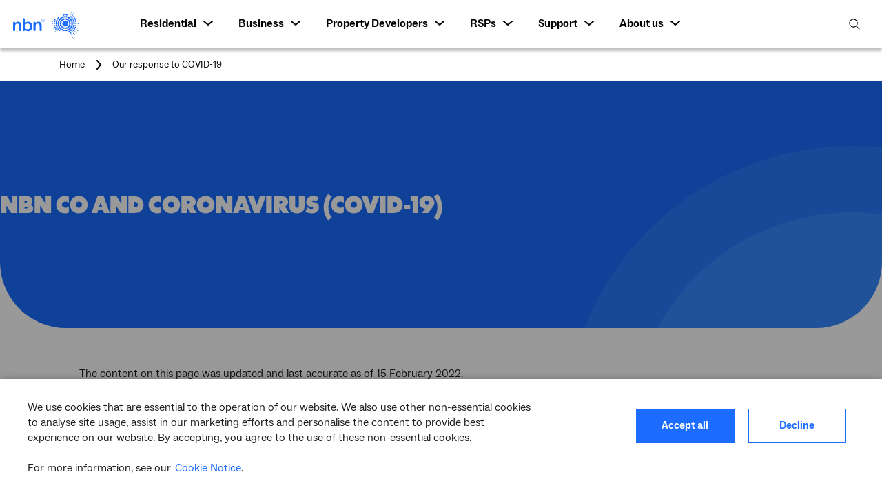

--- FILE ---
content_type: text/html; charset=UTF-8
request_url: https://www.nbnco.com.au/campaigns/covid-19
body_size: 40943
content:

<!DOCTYPE HTML>
<html lang="en">
    <head>
    <meta charset="UTF-8"/>
    <title>Our response to COVID-19 | nbn</title>
    
    
    <meta name="template" content="website"/>
    <meta name="viewport" content="width=device-width, initial-scale=1"/>
    

    
    
<script defer="defer" type="text/javascript" src="/.rum/@adobe/helix-rum-js@%5E2/dist/rum-standalone.js"></script>
<link rel="canonical" href="/campaigns/covid-19"/>

    

    



    <script>window.dataLayer=[]; var  __article_grid_json = {}; var  __content_list_json = {}; var __cta_checkbox_url = {}</script>
    
    <script>
        var recaptchaKey = '';
        var recaptchaAction = '';
        var enableRecaptcha = '';
        var scoreLimit=5;
    </script>



    <link rel="icon" type="image/x-icon" href="/etc.clientlibs/nbnco2/clientlibs/clientlib-base/resources/favicon.ico"/>
    <link rel="shortcut icon" type="image/x-icon" href="/etc.clientlibs/nbnco2/clientlibs/clientlib-base/resources/favicon.ico"/>
    

        <script>
            console.log("insideConsentEnabled");
          // Define dataLayer and the gtag function.
          window.dataLayer = window.dataLayer || [];
          function gtag(){dataLayer.push(arguments);}

          // Default ad_storage to 'denied'.
    <!--      gtag('consent', 'default', {-->
    <!--        'ad_storage': 'denied',-->
    <!--        'analytics_storage': 'denied',-->
    <!--        'functionality_storage': 'denied',-->
    <!--        'personalization_storage': 'denied',-->
    <!--        'security_storage': 'denied',-->
    <!--        'wait_for_update': 500-->

    <!--      });-->
        </script>

        <script src="https://code.jquery.com/jquery-2.2.0.min.js" type="text/javascript"></script>

    

    <script>
        function getCookie(name) {
            function escape(s) { return s.replace(/([.*+?\^$(){}|\[\]\/\\])/g, '\\$1'); }
            var match = document.cookie.match(RegExp('(?:^|;\\s*)' + escape(name) + '=([^;]*)'));
            return match ? match[1] : null;
        }
    </script>
    

    
    <script>
        console.log("Call AEM to get location from Header from CustomerHeaderLib.html");
        var req = new XMLHttpRequest();
        // IMPORTANT
        // UPDATE IF CHECK ADDRESS MESSAGE IS NO LONGER AVAILABLE
        req.open('GET', document.location.origin + '/services/check-address-message.js', true);
        req.send(null);
        var pageModelCountryCode = "";
        req.onload = function() {
            var headers = req.getAllResponseHeaders().toLowerCase();
            pageModelCountryCode = headers.split('\r\n').filter((country) => country.startsWith("x-aem-client-country:")).toString().substring(22);
            if(pageModelCountryCode === null || pageModelCountryCode.trim().length === 0)
            {
            pageModelCountryCode="au";
            }
            console.log("Country Code ++ " + pageModelCountryCode);
            //var pageModelCountryCode = 'US';
            // Code to be removed between this block
           //var pageModelCountryCode = '';
           //      if(pageModelCountryCode == null || pageModelCountryCode==="")
            //{ pageModelCountryCode = "NON AU";
            //}
            // Code to be removed between this block
            console.log("Get location from pageModelCountryCode in CustomerHeaderLib.html", pageModelCountryCode);
             window.dataLayer.push({
                    'event': 'geo',
                     'countryCode': pageModelCountryCode
                     });
             var cookieValue = getCookie("nbnco.consentPopUpCookie");
             console.log( "cookieValue", cookieValue);

            var firstShowPop = false;
            if (cookieValue != null && cookieValue.length!=0) {
                var cookieJson = JSON.parse(decodeURIComponent(cookieValue));
                var consentDate_HTML = new Date(cookieJson.consentTimestamp);
                var consentPopupRenewalMonths = parseInt(cookieJson.consentPopupRenewal);
                var currentDate_HTML = new Date();
                var reoccurDate_HTML = new Date(consentDate_HTML);
                reoccurDate_HTML.setMonth(reoccurDate_HTML.getMonth() + consentPopupRenewalMonths);
                //reoccurDate_HTML.setTime(reoccurDate_HTML.getTime() + 10*60*1000);
                firstShowPop = currentDate_HTML > reoccurDate_HTML;
            }
            if ( (cookieValue == null || firstShowPop || (cookieValue != null && cookieValue.includes("DECLINE")) || (cookieValue != null && cookieValue.length==0)) && pageModelCountryCode != "au" ) {
                console.log( "Setting gtm as denied" );

                gtag('consent', 'default', {
                                'ad_storage': 'denied',
                                'analytics_storage': 'denied',
                                'ad_user_data': 'denied',
                                'ad_personalization': 'denied',
                                'functionality_storage': 'denied',
                                'personalization_storage': 'denied',
                                'security_storage': 'denied',
                                'wait_for_update': 500
                          });
                 }

            var currentUser = getCookie("nbnco.currentUser");
            var slingSudo = getCookie("sling.sudo");
            if(!(currentUser && slingSudo)) {
                (function(w,d,s,l,i){w[l]=w[l]||[];w[l].push({'gtm.start':
                        new Date().getTime(),event:'gtm.js'});var f=d.getElementsByTagName(s)[0],
                    j=d.createElement(s),dl=l!='dataLayer'?'&l='+l:'';j.async=true;j.src=
                    'https://www.googletagmanager.com/gtm.js?id='+i+dl;f.parentNode.insertBefore(j,f);
                })(window,document,'script','dataLayer','GTM-KD9KPV');
            }
        }
    </script>
    

    <!-- Anti-flicker snippet for Google Optimize -->
    <style>.async-hide { opacity: 0 !important} </style>
    <script>
        var currentUser = getCookie("nbnco.currentUser");
        var slingSudo = getCookie("sling.sudo");
        if(!(currentUser && slingSudo)) {
            (function(a,s,y,n,c,h,i,d,e){s.className+=' '+y;h.start=1*new Date;
                h.end=i=function(){s.className=s.className.replace(RegExp(' ?'+y),'')};
                (a[n]=a[n]||[]).hide=h;setTimeout(function(){i();h.end=null},c);h.timeout=c;
            })(window,document.documentElement,'async-hide','dataLayer',4000,
                {'GTM-KD9KPV':true});
        }
    </script>
    <script>
        var mapUrlRollout = "//nbnco.carto.com/u/nbncoadmin/api/v2/viz/ee676c09-1d8e-4869-a03c-31b5dec402d1/viz.json?callback=vizjson";
        var placesGatewayHost = "https://places.nbnco.net.au";
    </script>



<link rel="sitemap" type="application/xml" title="Sitemap" href="https://www.nbnco.com.au/sitemap.xml"/>

<link rel="canonical" href="https://www.nbnco.com.au/campaigns/covid-19"/>


<link rel="schema.DCTERMS" href="http://purl.org/dc/terms/"/>
<link rel="schema.AGLSTERMS" href="http://www.agls.gov.au/agls/terms/"/>

<meta name="DCTERMS.identifier" content="https://www.nbnco.com.au/content/nbnco2/campaigns/covid-19.html"/>
<meta name="DCTERMS.creator" content="scheme=AGLSTERMS.AglsAgent; corporateName=nbn co ltd."/>
<meta name="DCTERMS.modified" content="2025-04-23"/>
<meta name="DCTERMS.title" content="Our response to COVID-19"/>

<meta name="DCTERMS.publisher" content="scheme=AGLSTERMS.AglsAgent; corporateName=nbn co ltd."/>
<meta name="DCTERMS.rights" content="Copyright nbn co ltd."/>
<meta name="DCTERMS.language" content="en-AU"/>
<meta property="og:image" name="NBN Logo" content="https://www.nbnco.com.au/etc.clientlibs/nbnco2/clientlibs/clientlib-base/resources/images/nbn-icon-Bright-Blue-REV-RGB.jpg"/>







    
<link rel="stylesheet" href="/etc.clientlibs/nbnco2/clientlibs/clientlib-typography.lc-6284dc5d8f13d021c87b952f55f4cb83-lc.min.css" type="text/css">



<script src="//maps.googleapis.com/maps/api/js?v=3&client=gme-nbncoltd&libraries=places,geometry,marker&region=AU"></script>


    
<link rel="stylesheet" href="/etc.clientlibs/nbnco2/clientlibs/clientlib-website.lc-dd51a57e38fa3922c5548a79839942c4-lc.min.css" type="text/css">
<link rel="stylesheet" href="/etc.clientlibs/nbnco2/clientlibs/clientlib-maps.lc-d41d8cd98f00b204e9800998ecf8427e-lc.min.css" type="text/css">
<link rel="stylesheet" href="/etc.clientlibs/nbnco2/clientlibs/clientlib-forms_.lc-d41d8cd98f00b204e9800998ecf8427e-lc.min.css" type="text/css">
<script src="/etc.clientlibs/nbnco2/clientlibs/clientlib-common.lc-76721971f48bd7e8a0292be0cc60dac2-lc.min.js"></script>
<script src="/etc.clientlibs/nbnco2/clientlibs/clientlib-website.lc-a6e00ef3c28f37e7583da29f9a2aba42-lc.min.js"></script>
<script src="/etc.clientlibs/nbnco2/clientlibs/clientlib-maps.lc-c924f331507b2dd3fa697ebdd302a9a8-lc.min.js"></script>
<script src="/etc.clientlibs/nbnco2/clientlibs/clientlib-forms_.lc-6ed53cab5eb018869317d31cfbc0a1ff-lc.min.js"></script>



<script src="https://cartodb-libs.global.ssl.fastly.net/cartodb.js/v3/3.15/cartodb.js"></script>






<link href="https://cdn.jsdelivr.net/npm/@mdi/font@4.x/css/materialdesignicons.min.css" rel="stylesheet"/>


    






<script type="application/javascript" src='/services/check-address-message.js'></script>
<script type="application/javascript">
    window.CheckAddressCookie = new nbnco.checkAddressCookie();
    if ($('head.network-outage').length > 0 && sessionStorage.checkAddressMemo){
        let oneHour = 60 * 60 * 1000;
        let dateHourAhead = Date.parse(JSON.parse(sessionStorage.checkAddressMemo).timestamp) + oneHour;
        let cookieLocId = JSON.parse(decodeURIComponent(nbnco.utils.getCookie('nbnco.checkAddressMemo'))).locId;
        let sessionLocId = JSON.parse(sessionStorage.checkAddressMemo).locId;
        if (Date.now() >= dateHourAhead || cookieLocId != sessionLocId) {
            window.CheckAddressCookie.enrichCookieIfComingFromExternal();
        }
    } else {
        window.CheckAddressCookie.enrichCookieIfComingFromExternal();
    }
    window.CheckAddressCookie.initAddressConditions();
    window.CookieCapture = new nbnco.cookieCapture();
</script>


<script>
    var hostUrl = "https://website-forms-api.nbnco.com.au"
    nbnco.cookieInit(hostUrl);
</script>


<style>
    svg.svg-icon {
        height: 1em;
        width: 1em;
        vertical-align: -10%;
        fill: currentColor;
    }
</style>
    
    
    

    

    
    
<script src="/etc.clientlibs/nbnco2/clientlibs/clientlib-dependencies.lc-d41d8cd98f00b204e9800998ecf8427e-lc.min.js"></script>



    
    
<link rel="stylesheet" href="/etc.clientlibs/nbnco2/clientlibs/clientlib-base.lc-4c204db2c384ccdcbfcfe3dd0d8676c0-lc.min.css" type="text/css">
<link rel="stylesheet" href="/etc.clientlibs/nbnco2/clientlibs/clientlib-dependencies-core.lc-d41d8cd98f00b204e9800998ecf8427e-lc.min.css" type="text/css">
<link rel="stylesheet" href="/etc.clientlibs/nbnco2/clientlibs/clientlib-core.lc-ca63e39cad000e12b6e8e2a2bb732470-lc.min.css" type="text/css">



    

    
    <link as="style" href="https://static-p81854-e856094.adobeaemcloud.com/3e635b1211d23d31a0c859b7e3f8ea188ae378cfe74ec80556c1792d4f217a89/styles.css" rel="preload stylesheet" type="text/css">
    
    
    
    
</head>
    <body class="page basicpage cmp-container-hide-menu-remove " data-cmp-data-layer-enabled='true' data-autocomplete-toggle="false" data-autocomplete-count="1000">
	<div id="terms_" data-currentpage="/campaigns/covid-19"></div>
    
	
	
	    <a href="#article-content" class="skip-to-content">Skip to the article content</a>
	
    
    
    
    
<!--	<sly data-sly-test.isCCTemplate = "false"></sly> -->
    
        
        
            



            
<!-- <script data-sly-use.buildNumber="au.com.nbnco.website.slingmodels.components.BuildNumber"> -->
<!--   replaced this = ajax.open("GET", "/etc.clientlibs/nbnco2/clientlibs/clientlib-base/resources/svg/sprite.svg?v=", true); -->

<script>
    var ajax = new XMLHttpRequest();
    ajax.open("GET", "/etc.clientlibs/nbnco2/clientlibs/clientlib-base/resources/svg/sprite.svg", true);
    ajax.responseType = "document";
    ajax.onload = function(e) {
        try {
            svg = ajax.responseXML.documentElement;
            svg.setAttribute("class", "hidden");
            document.body.insertBefore(svg, document.body.childNodes[0]);
        }
        catch(e){console.log(e);}
    }
    ajax.send();
</script>

            
            
                

    
    <div id="container-b70aed652a" class="cmp-container">
        


<div class="aem-Grid aem-Grid--12 aem-Grid--default--12 ">
    
    
    
</div>

    </div>

    

            
            
                


    
    <div id="experiencefragment-d9b9e27967" class="cmp-experiencefragment cmp-experiencefragment--site-wide-banner">
<div class="xf-content-height">
    

    
    <div id="container-3ca5dfc113" class="cmp-container">
        


<div class="aem-Grid aem-Grid--12 aem-Grid--default--12 ">
    
    
    
</div>

    </div>

    

</div></div>


    

            
			







<div class="overlay overlay-grey header-overlay"></div>
<header class="website-global  
 mega-nav website-evolution-header ">


    <div class="mega-nav-top-section hidden-xs hidden-sm hidden-md">
        <div class="mega-nav-top-section-container">
            <div class="mega-nav-left ">
                <a href="/">
    <img src="/etc.clientlibs/nbnco2/clientlibs/clientlib-base/resources/images/website-updated-blue.svg" class="mega-nav-logo mega-nav-logo-colour" alt="NBN logo, link to homepage"/>
</a>

            </div>
            <span class="top-section-links menu-link-highlight" role="menu">
                <!-- <span id="menu-desktop" aria-label="menu" tabindex="0">MENU</span> -->
                <span role="menuitem" class="nav-menu-items-active main-nav-l1-item" aria-expanded="false" aria-controls="mega-1" tabindex="0">Residential</span>
                <span role="menuitem" class="nav-menu-items-active main-nav-l1-item" aria-expanded="false" aria-controls="mega-2" tabindex="0">Business</span>
                <span role="menuitem" class="nav-menu-items-active main-nav-l1-item" aria-expanded="false" aria-controls="mega-3" tabindex="0">Property Developers</span>
                <span role="menuitem" class="nav-menu-items-active main-nav-l1-item" aria-expanded="false" aria-controls="mega-4" tabindex="0">RSPs</span>
                <span role="menuitem" class="nav-menu-items-active main-nav-l1-item" aria-expanded="false" aria-controls="mega-5" tabindex="0">Support</span>
                <span role="menuitem" class="nav-menu-items-active main-nav-l1-item" aria-expanded="false" aria-controls="mega-6" tabindex="0">About us</span>
            </span>
            <button class="top-section-links header-search mega-nav-search-link" aria-label="open search feature" tabindex="0">
                <svg class="svg-icon svg-icon-search" aria-hidden="true" focusable="false">
                    <use xlink:href="#svg-search"/>
                </svg>
            </button>
            <button class="mega-nav-search-close" aria-label="Close search feature" tabindex="0"></button>
        </div>
    </div>
    <nav class="mega-nav-desktop hidden-xs hidden-sm hidden-md" aria-label="Main navigation. Use tab and arrow keys to navigate through the menu." style="display: none;">
        <div class="mega-nav-desktop-container">
            <div class="main-nav-wrapper">
                <ul class="main-nav-menu">
                    <li class="main-nav-menu-items main-nav-menu-items-1 ">
                        <div class="megamenu container" id="mega-1" role="region" aria-expanded="false" aria-hidden="true" aria-labelledby="nav-1">
                            <div class="megamenu-content container">
                                <div class="megamenu-content-panel megamenu-drop-zone col-md-4 others">
                                    <div>




    
    
    <div class="container responsivegrid cmp-content-container content-container--fixed-width content-container--padding-size-0">

    
    
    
    
	
    <div id="container-0b41974651" class="cmp-container">
        
        <div class="container responsivegrid content-container--border content-container--rounded-edges-medium">

    
    
    
    
	
    <div id="container-c8743960d1" class="cmp-container">
        
        <div class="separator vertical-separator vertical-separator--size-10">
<div class="cmp-separator">
    <hr class="cmp-separator__horizontal-rule"/>
</div></div>
<div class="text cmp-rich-text-table cmp-table-business-secondary">
<div id="text-a3cec87729_id05044444" class="cmp-text richtext cmp-richtext">
    
       
    <p><b>Upgrade to nbn full fibre</b></p>

       
        


</div>

    

</div>
<div class="text cmp-rich-text-table cmp-table-business-secondary">
<div id="text-62e89623ed_id14235913" class="cmp-text richtext cmp-richtext">
    
       
    <p>Our fastest, most reliable home connection.</p>

       
        


</div>

    

</div>
<div class="button cta-button--link cta-button--font-large cta-button--icon-right-arrow cmp-button__blue-new">
  
  
  <div data-component="cta" data-init-id="button-babe8a7d706713005836" data-ischeckbox="false">
    
      
    

    
    
    
    <a href="/residential/upgrades/more-fibre" id="button-babe8a7d706713005836" class="cmp-button" data-id="button-babe8a7d706713005836-button" data-cya-action=" " data-drawer-action="false" data-gtm-ctr-click="Nav:Bus:Promo:EE:Desktop" data-gtm-ctr-impression="Nav:Bus:Promo:EE:Desktop" target="_self">
  
      
    

      <span class="cmp-button__text"><span>Learn about nbn full fibre</span></span>
  
    </a>
  </div>
  
    

  
  
  
  
  <script type="application/javascript">
    var hrefAttrValue = "/content/nbnco2/residential/upgrades/more-fibre.html";
    if(hrefAttrValue) {
        var isPublishMode = "true";
        if(isPublishMode == 'true') {
          hrefAttrValue = hrefAttrValue.replace("/content/nbnco2", "").replace("/content/nbnco", "").replace(".html", "");
        }
        __cta_checkbox_url["button-babe8a7d706713005836"] = hrefAttrValue;
    }
  </script>
  
  
  <script type="application/javascript">
    (function() {
      if (typeof CheckAddressCookie !== "undefined") {
        var buttonID = "#" + "button-babe8a7d706713005836";
      var cta = $(buttonID);
      cta.on("keydown", "a[data-cya-action='openDrawer']", function(e) {
          if ((e.key === "Enter" )&& cta) {
              e.preventDefault();
              nbnco.websiteDrawerInstance.showCyaDrawer(e);
          }
      });
        
      }
    })();
  </script>
  
</div>
<div class="separator vertical-separator vertical-separator--size-20">
<div class="cmp-separator">
    <hr class="cmp-separator__horizontal-rule"/>
</div></div>

        
    </div>

</div>

        
    </div>

</div>


</div>
                                </div>
                                <div class="megamenu-content-panel megamenu-second-level col-md-4 others">
                                    <a class="megamenu-column2-header" href="/residential">
                                        <div class="link-title">ALL RESIDENTIAL
                                            <svg class="svg-icon " aria-hidden="true" focusable="false">
                                                <use xlink:href="#svg-chevron-right"></use>
                                            </svg>
                                        </div>
                                    </a>
                                    <div class="megamenu-second-level-header">KEY STEPS</div>
                                    <ul class="level-two-nav">
                                        
                                            <li class="">
                                                <a href="/residential/getting-connected">
                                                    <div class="row level-two-nav-items">
                                                        
                                                        <span>Connect to the nbn<sup>®</sup> network</span>
                                                        <div class="level-two-nav-svg"><svg class="svg-icon" aria-hidden="true" focusable="false">
                                                            <use xlink:href="#svg-chevron-right"></use>
                                                        </svg></div>
                                                    </div>
                                                </a>
                                            </li>
                                        
                                            <li class="">
                                                <a href="/learn/optimisation">
                                                    <div class="row level-two-nav-items">
                                                        
                                                        <span>Optimise your internet set up</span>
                                                        <div class="level-two-nav-svg"><svg class="svg-icon" aria-hidden="true" focusable="false">
                                                            <use xlink:href="#svg-chevron-right"></use>
                                                        </svg></div>
                                                    </div>
                                                </a>
                                            </li>
                                        
                                            <li class="">
                                                <a href="/residential/upgrades">
                                                    <div class="row level-two-nav-items">
                                                        
                                                        <span>Upgrade your <b>nbn</b><sup>®</sup> technology</span>
                                                        <div class="level-two-nav-svg"><svg class="svg-icon" aria-hidden="true" focusable="false">
                                                            <use xlink:href="#svg-chevron-right"></use>
                                                        </svg></div>
                                                    </div>
                                                </a>
                                            </li>
                                        
                                    </ul>
                                </div>
                                <div class="megamenu-content-panel megamenu-third-level col-md-4">
                                    <div class="megamenu-third-level-header">POPULAR PAGES</div>
                                    <ul class="level-three-nav">
                                        
                                            <li class="">
                                                <a href="/residential/speed-plans">
                                                    <span>nbn Residential Plans</span>
                                                    <svg class="svg-icon" aria-hidden="true" focusable="false">
                                                        <use xlink:href="#svg-chevron-right"></use>
                                                    </svg>
                                                </a>
                                            </li>
                                        
                                            <li class="">
                                                <a href="/residential/moving-home">
                                                    <span>Moving home and <b>nbn</b></span>
                                                    <svg class="svg-icon" aria-hidden="true" focusable="false">
                                                        <use xlink:href="#svg-chevron-right"></use>
                                                    </svg>
                                                </a>
                                            </li>
                                        
                                            <li class="">
                                                <a href="/learn/what-happens-in-a-power-blackout">
                                                    <span>What happens in a power blackout?</span>
                                                    <svg class="svg-icon" aria-hidden="true" focusable="false">
                                                        <use xlink:href="#svg-chevron-right"></use>
                                                    </svg>
                                                </a>
                                            </li>
                                        
                                            <li class="">
                                                <a href="/residential/service-providers">
                                                    <span>Find a provider</span>
                                                    <svg class="svg-icon" aria-hidden="true" focusable="false">
                                                        <use xlink:href="#svg-chevron-right"></use>
                                                    </svg>
                                                </a>
                                            </li>
                                        
                                            <li class="">
                                                <a href="/learn/regional">
                                                    <span>Regional and remote Australia</span>
                                                    <svg class="svg-icon" aria-hidden="true" focusable="false">
                                                        <use xlink:href="#svg-chevron-right"></use>
                                                    </svg>
                                                </a>
                                            </li>
                                        
                                    </ul>
                                </div>
                            </div>
                        </div>
                    </li>
                    <li class="main-nav-menu-items main-nav-menu-items-2 ">
                        <div class="megamenu container" id="mega-2" role="region" aria-expanded="false" aria-hidden="true" aria-labelledby="nav-2">
                            <div class="megamenu-content container">
                                <div class="megamenu-content-panel megamenu-drop-zone col-md-4 others">
                                    <div>




    
    
    <div class="container responsivegrid cmp-content-container content-container--fixed-width content-container--padding-size-0">

    
    
    
    
	
    <div id="container-dbee2af35b" class="cmp-container">
        
        <div class="container responsivegrid content-container--border content-container--rounded-edges-medium">

    
    
    
    
	
    <div id="container-57c1253e59" class="cmp-container">
        
        <div class="separator vertical-separator vertical-separator--size-10">
<div class="cmp-separator">
    <hr class="cmp-separator__horizontal-rule"/>
</div></div>
<div class="text cmp-rich-text-table cmp-table-business-secondary">
<div id="text-ccb4fe5997_id58783720" class="cmp-text richtext cmp-richtext">
    
       
    <p><b>Transform your business internet experience</b></p>

       
        


</div>

    

</div>
<div class="text cmp-rich-text-table cmp-table-business-secondary">
<div id="text-26b62eafcf_id25812229" class="cmp-text richtext cmp-richtext">
    
       
    <p>Experience great things online with a fast and reliable full fibre connection.</p>

       
        


</div>

    

</div>
<div class="button cta-button--link cta-button--font-large cta-button--icon-right-arrow cmp-button__blue-new cmp-cta-analytics">
  
  
  <div data-component="cta" data-init-id="button-42db2b97293331324873" data-ischeckbox="false">
    
      
    

    
    
    
    <a href="/business/small-business/fibre" id="button-42db2b97293331324873" class="cmp-button" data-id="button-42db2b97293331324873-button" data-cya-action=" " data-drawer-action="false" data-gtm-ctr-click="Nav:Bus:Promo:Fibre:Desktop" data-gtm-ctr-impression="Nav:Bus:Promo:Fibre:Desktop" target="_self">
  
      
    

      <span class="cmp-button__text"><span>Learn more about nbn full fibre</span></span>
  
    </a>
  </div>
  
    

  
  
  
  
  <script type="application/javascript">
    var hrefAttrValue = "/content/nbnco2/business/small-business/fibre.html";
    if(hrefAttrValue) {
        var isPublishMode = "true";
        if(isPublishMode == 'true') {
          hrefAttrValue = hrefAttrValue.replace("/content/nbnco2", "").replace("/content/nbnco", "").replace(".html", "");
        }
        __cta_checkbox_url["button-42db2b97293331324873"] = hrefAttrValue;
    }
  </script>
  
  
  <script type="application/javascript">
    (function() {
      if (typeof CheckAddressCookie !== "undefined") {
        var buttonID = "#" + "button-42db2b97293331324873";
      var cta = $(buttonID);
      cta.on("keydown", "a[data-cya-action='openDrawer']", function(e) {
          if ((e.key === "Enter" )&& cta) {
              e.preventDefault();
              nbnco.websiteDrawerInstance.showCyaDrawer(e);
          }
      });
        
      }
    })();
  </script>
  
</div>
<div class="separator vertical-separator vertical-separator--size-20">
<div class="cmp-separator">
    <hr class="cmp-separator__horizontal-rule"/>
</div></div>

        
    </div>

</div>

        
    </div>

</div>


</div>
                                </div>
                                <div class="megamenu-content-panel megamenu-second-level col-md-4 others">
                                    <a class="megamenu-column2-header" href="/business">
                                        <div class="link-title">ALL BUSINESS
                                            <svg class="svg-icon " aria-hidden="true" focusable="false">
                                                <use xlink:href="#svg-chevron-right"></use>
                                            </svg>
                                        </div>
                                    </a>
                                    <div class="megamenu-second-level-header">KEY STEPS</div>
                                    <ul class="level-two-nav">
                                        
                                            <li class="">
                                                <a href="/business/connect">
                                                    <div class="row level-two-nav-items">
                                                        
                                                        <span>Connecting your business</span>
                                                        <div class="level-two-nav-svg"><svg class="svg-icon" aria-hidden="true" focusable="false">
                                                            <use xlink:href="#svg-chevron-right"></use>
                                                        </svg></div>
                                                    </div>
                                                </a>
                                            </li>
                                        
                                            <li class="">
                                                <a href="/learn/optimisation">
                                                    <div class="row level-two-nav-items">
                                                        
                                                        <span>Optimise your internet set up</span>
                                                        <div class="level-two-nav-svg"><svg class="svg-icon" aria-hidden="true" focusable="false">
                                                            <use xlink:href="#svg-chevron-right"></use>
                                                        </svg></div>
                                                    </div>
                                                </a>
                                            </li>
                                        
                                            <li class="">
                                                <a href="/business/small-business/fibre">
                                                    <div class="row level-two-nav-items">
                                                        
                                                        <span>Upgrade your business to full fibre</span>
                                                        <div class="level-two-nav-svg"><svg class="svg-icon" aria-hidden="true" focusable="false">
                                                            <use xlink:href="#svg-chevron-right"></use>
                                                        </svg></div>
                                                    </div>
                                                </a>
                                            </li>
                                        
                                    </ul>
                                </div>
                                <div class="megamenu-content-panel megamenu-third-level col-md-4">
                                    <div class="megamenu-third-level-header"> POPULAR PAGES</div>
                                    <ul class="level-three-nav">
                                        
                                            <li class="">
                                                <a href="/business/small-business">
                                                    <span>Small Business</span>
                                                    <svg class="svg-icon" aria-hidden="true" focusable="false">
                                                        <use xlink:href="#svg-chevron-right"></use>
                                                    </svg>
                                                </a>
                                            </li>
                                        
                                            <li class="">
                                                <a href="/business/enterprise">
                                                    <span>Enterprise</span>
                                                    <svg class="svg-icon" aria-hidden="true" focusable="false">
                                                        <use xlink:href="#svg-chevron-right"></use>
                                                    </svg>
                                                </a>
                                            </li>
                                        
                                            <li class="">
                                                <a href="/business/small-business/plans">
                                                    <span>nbn Business Plans</span>
                                                    <svg class="svg-icon" aria-hidden="true" focusable="false">
                                                        <use xlink:href="#svg-chevron-right"></use>
                                                    </svg>
                                                </a>
                                            </li>
                                        
                                            <li class="">
                                                <a href="/business/service-provider-list">
                                                    <span>Find a business provider</span>
                                                    <svg class="svg-icon" aria-hidden="true" focusable="false">
                                                        <use xlink:href="#svg-chevron-right"></use>
                                                    </svg>
                                                </a>
                                            </li>
                                        
                                            <li class="">
                                                <a href="/business/knowledge-hub">
                                                    <span>Knowledge Hub</span>
                                                    <svg class="svg-icon" aria-hidden="true" focusable="false">
                                                        <use xlink:href="#svg-chevron-right"></use>
                                                    </svg>
                                                </a>
                                            </li>
                                        
                                    </ul>
                                </div>
                            </div>
                        </div>
                    </li>
                    <li class="main-nav-menu-items main-nav-menu-items-3 ">
                        <div class="megamenu container" id="mega-3" role="region" aria-expanded="false" aria-hidden="true" aria-labelledby="nav-3">
                            <div class="megamenu-content container">
                                <div class="megamenu-content-panel megamenu-drop-zone col-md-4 others">
                                    <div>




    
    
    <div class="container responsivegrid cmp-content-container content-container--fixed-width content-container--padding-size-0">

    
    
    
    
	
    <div id="container-77b26adffd" class="cmp-container">
        
        <div class="container responsivegrid content-container--border content-container--rounded-edges-medium">

    
    
    
    
	
    <div id="container-64effad62d" class="cmp-container">
        
        <div class="separator vertical-separator vertical-separator--size-10">
<div class="cmp-separator">
    <hr class="cmp-separator__horizontal-rule"/>
</div></div>
<div class="text cmp-rich-text-table cmp-table-business-secondary">
<div id="text-d61cc1158e_id18688334" class="cmp-text richtext cmp-richtext">
    
       
    <p><b>Another reason to build with nbn</b></p>

       
        


</div>

    

</div>
<div class="text cmp-rich-text-table cmp-table-business-secondary">
<div id="text-14cfb6a1d7_id69784362" class="cmp-text richtext cmp-richtext">
    
       
    <p>Add value to your development with the network that’s made for more.</p>

       
        


</div>

    

</div>
<div class="button cta-button--link cta-button--font-large cta-button--icon-right-arrow cmp-button__blue-new">
  
  
  <div data-component="cta" data-init-id="button-ae22632a884208820193" data-ischeckbox="false">
    
      
    

    
    
    
    <a href="/develop-or-plan-with-the-nbn/new-developments" id="button-ae22632a884208820193" class="cmp-button" data-id="button-ae22632a884208820193-button" data-cya-action=" " data-drawer-action="false" data-gtm-ctr-click="Nav:Bus:Promo:EE:Desktop" data-gtm-ctr-impression="Nav:Bus:Promo:EE:Desktop" target="_self">
  
      
    

      <span class="cmp-button__text"><span>Learn about building with nbn</span></span>
  
    </a>
  </div>
  
    

  
  
  
  
  <script type="application/javascript">
    var hrefAttrValue = "/content/nbnco2/develop-or-plan-with-the-nbn/new-developments.html";
    if(hrefAttrValue) {
        var isPublishMode = "true";
        if(isPublishMode == 'true') {
          hrefAttrValue = hrefAttrValue.replace("/content/nbnco2", "").replace("/content/nbnco", "").replace(".html", "");
        }
        __cta_checkbox_url["button-ae22632a884208820193"] = hrefAttrValue;
    }
  </script>
  
  
  <script type="application/javascript">
    (function() {
      if (typeof CheckAddressCookie !== "undefined") {
        var buttonID = "#" + "button-ae22632a884208820193";
      var cta = $(buttonID);
      cta.on("keydown", "a[data-cya-action='openDrawer']", function(e) {
          if ((e.key === "Enter" )&& cta) {
              e.preventDefault();
              nbnco.websiteDrawerInstance.showCyaDrawer(e);
          }
      });
        
      }
    })();
  </script>
  
</div>
<div class="separator vertical-separator vertical-separator--size-20">
<div class="cmp-separator">
    <hr class="cmp-separator__horizontal-rule"/>
</div></div>

        
    </div>

</div>

        
    </div>

</div>


</div>
                                </div>
                                <div class="megamenu-content-panel megamenu-second-level col-md-4 others">
                                    <a class="megamenu-column2-header" href="/develop-or-plan-with-the-nbn">
                                        <div class="link-title">ALL PROPERTY DEVELOPERS
                                            <svg class="svg-icon level-two-nav-svg-icon" aria-hidden="true" focusable="false">
                                                <use xlink:href="#svg-chevron-right"></use>
                                            </svg>
                                        </div>
                                    </a>
                                    <div class="megamenu-second-level-header"><b>nbn</b> NEW DEVELOPMENTS</div> 
                                    <ul class="level-two-nav">
                                        
                                            <li class="">
                                                <a href="/develop-or-plan-with-the-nbn/new-developments">
                                                    <div class="row level-two-nav-items">
                                                        
                                                        <span>Developing a new property</span>
                                                        <div class="level-two-nav-svg"><svg class="svg-icon" aria-hidden="true" focusable="false">
                                                            <use xlink:href="#svg-chevron-right"></use>
                                                        </svg></div>
                                                    </div>
                                                </a>
                                            </li>
                                        
                                            <li class="">
                                                <a href="/develop-or-plan-with-the-nbn/new-developments/application-process">
                                                    <div class="row level-two-nav-items">
                                                        
                                                        <span>End-to-end process</span>
                                                        <div class="level-two-nav-svg"><svg class="svg-icon" aria-hidden="true" focusable="false">
                                                            <use xlink:href="#svg-chevron-right"></use>
                                                        </svg></div>
                                                    </div>
                                                </a>
                                            </li>
                                        
                                            <li class="">
                                                <a href="/develop-or-plan-with-the-nbn/new-developments/nbn-trained-supplier">
                                                    <div class="row level-two-nav-items">
                                                        
                                                        <span><b>nbn</b> trained suppliers</span>
                                                        <div class="level-two-nav-svg"><svg class="svg-icon" aria-hidden="true" focusable="false">
                                                            <use xlink:href="#svg-chevron-right"></use>
                                                        </svg></div>
                                                    </div>
                                                </a>
                                            </li>
                                        
                                            <li class="">
                                                <a href="/develop-or-plan-with-the-nbn/new-developments/submit-and-apply/preparation-list">
                                                    <div class="row level-two-nav-items">
                                                        
                                                        <span>What you&#39;ll need to apply</span>
                                                        <div class="level-two-nav-svg"><svg class="svg-icon" aria-hidden="true" focusable="false">
                                                            <use xlink:href="#svg-chevron-right"></use>
                                                        </svg></div>
                                                    </div>
                                                </a>
                                            </li>
                                        
                                            <li class="">
                                                <a href="/develop-or-plan-with-the-nbn/new-developments/submit-and-apply">
                                                    <div class="row level-two-nav-items">
                                                        
                                                        <span>Submit and apply</span>
                                                        <div class="level-two-nav-svg"><svg class="svg-icon" aria-hidden="true" focusable="false">
                                                            <use xlink:href="#svg-chevron-right"></use>
                                                        </svg></div>
                                                    </div>
                                                </a>
                                            </li>
                                        
                                    </ul>
                                </div>
                                <div class="megamenu-content-panel megamenu-third-level col-md-4">
                                    <div class="megamenu-third-level-header">POPULAR PAGES</div>
                                    <ul class="level-three-nav">
                                        
                                            <li class="">
                                                <a href="/develop-or-plan-with-the-nbn/new-developments/portal">
                                                    <span>Manage your <b>nbn</b> New Developments applications</span>
                                                    <svg class="svg-icon" aria-hidden="true" focusable="false">
                                                        <use xlink:href="#svg-chevron-right"></use>
                                                    </svg>
                                                </a>
                                            </li>
                                        
                                            <li class="">
                                                <a href="/develop-or-plan-with-the-nbn/new-developments/design-build-install">
                                                    <span>Design and build guidelines</span>
                                                    <svg class="svg-icon" aria-hidden="true" focusable="false">
                                                        <use xlink:href="#svg-chevron-right"></use>
                                                    </svg>
                                                </a>
                                            </li>
                                        
                                            <li class="">
                                                <a href="/develop-or-plan-with-the-nbn/relocation-works">
                                                    <span>Relocating <b>nbn</b> infrastructure</span>
                                                    <svg class="svg-icon" aria-hidden="true" focusable="false">
                                                        <use xlink:href="#svg-chevron-right"></use>
                                                    </svg>
                                                </a>
                                            </li>
                                        
                                            <li class="">
                                                <a href="/residential/redirect-granny-flats">
                                                    <span>Connecting secondary dwellings</span>
                                                    <svg class="svg-icon" aria-hidden="true" focusable="false">
                                                        <use xlink:href="#svg-chevron-right"></use>
                                                    </svg>
                                                </a>
                                            </li>
                                        
                                            <li class="">
                                                <a href="/develop-or-plan-with-the-nbn/industry-collaboration-and-community-planning/new-developments-training">
                                                    <span>New Developments training</span>
                                                    <svg class="svg-icon" aria-hidden="true" focusable="false">
                                                        <use xlink:href="#svg-chevron-right"></use>
                                                    </svg>
                                                </a>
                                            </li>
                                        
                                            <li class="">
                                                <a href="/develop-or-plan-with-the-nbn/industry-collaboration-and-community-planning">
                                                    <span>Industry collaboration and community planning</span>
                                                    <svg class="svg-icon" aria-hidden="true" focusable="false">
                                                        <use xlink:href="#svg-chevron-right"></use>
                                                    </svg>
                                                </a>
                                            </li>
                                        
                                    </ul>
                                </div>
                            </div>
                        </div>
                    </li>
                    <li class="main-nav-menu-items main-nav-menu-items-4 ">
                        <div class="megamenu container" id="mega-4" role="region" aria-expanded="false" aria-hidden="true" aria-labelledby="nav-4">
                            <div class="megamenu-content container">
                                <div class="megamenu-content-panel megamenu-drop-zone col-md-4 others">
                                    <div>




    
    
    <div class="container responsivegrid content-container--border content-container--rounded-edges-medium">

    
    
    
    
	
    <div id="container-6630e9b997" class="cmp-container">
        
        <div class="separator vertical-separator vertical-separator--size-10">
<div class="cmp-separator">
    <hr class="cmp-separator__horizontal-rule"/>
</div></div>
<div class="text cmp-rich-text-table cmp-table-business-secondary">
<div id="text-ff0769c0ec_id52885390" class="cmp-text richtext cmp-richtext">
    
       
    <p><b>nbn® service providers</b></p>

       
        


</div>

    

</div>
<div class="text cmp-rich-text-table cmp-table-business-secondary">
<div id="text-0ff9d3e787_id90835549" class="cmp-text richtext cmp-richtext">
    
       
    <p>Interested in selling nbn services?</p>

       
        


</div>

    

</div>
<div class="button cta-button--link cta-button--font-large cta-button--icon-right-arrow cmp-button__blue-new">
  
  
  <div data-component="cta" data-init-id="button-2d6754b0f64274711592" data-ischeckbox="false">
    
      
    

    
    
    
    <a href="/rsps/become-an-nbn-provider" id="button-2d6754b0f64274711592" class="cmp-button" data-id="button-2d6754b0f64274711592-button" data-cya-action=" " data-drawer-action="false" data-gtm-ctr-click="Nav:Bus:Promo:EE:Desktop" data-gtm-ctr-impression="Nav:Bus:Promo:EE:Desktop" target="_self">
  
      
    

      <span class="cmp-button__text"><span>Become an nbn® service provider</span></span>
  
    </a>
  </div>
  
    

  
  
  
  
  <script type="application/javascript">
    var hrefAttrValue = "/content/nbnco2/rsps/become-an-nbn-provider.html";
    if(hrefAttrValue) {
        var isPublishMode = "true";
        if(isPublishMode == 'true') {
          hrefAttrValue = hrefAttrValue.replace("/content/nbnco2", "").replace("/content/nbnco", "").replace(".html", "");
        }
        __cta_checkbox_url["button-2d6754b0f64274711592"] = hrefAttrValue;
    }
  </script>
  
  
  <script type="application/javascript">
    (function() {
      if (typeof CheckAddressCookie !== "undefined") {
        var buttonID = "#" + "button-2d6754b0f64274711592";
      var cta = $(buttonID);
      cta.on("keydown", "a[data-cya-action='openDrawer']", function(e) {
          if ((e.key === "Enter" )&& cta) {
              e.preventDefault();
              nbnco.websiteDrawerInstance.showCyaDrawer(e);
          }
      });
        
      }
    })();
  </script>
  
</div>
<div class="separator vertical-separator vertical-separator--size-20">
<div class="cmp-separator">
    <hr class="cmp-separator__horizontal-rule"/>
</div></div>

        
    </div>

</div>


</div>
                                </div>
                                <div class="megamenu-content-panel megamenu-second-level col-md-4 others">
                                    <a class="megamenu-column2-header" href="/rsps">
                                        <div class="link-title">ALL RSPs
                                            <svg class="svg-icon level-two-nav-svg-icon" aria-hidden="true" focusable="false">
                                                <use xlink:href="#svg-chevron-right"></use>
                                            </svg>
                                        </div>
                                    </a>
                                    <div class="megamenu-second-level-header">EXISTING SERVICE PROVIDERS</div> 
                                    <ul class="level-two-nav">
                                        
                                            <li class="">
                                                <a href="/rsps/customer-centre">
                                                    <div class="row level-two-nav-items">
                                                        
                                                        <span>nbn<sup>®</sup> Customer Centre login</span>
                                                        <div class="level-two-nav-svg"><svg class="svg-icon" aria-hidden="true" focusable="false">
                                                            <use xlink:href="#svg-chevron-right"></use>
                                                        </svg></div>
                                                    </div>
                                                </a>
                                            </li>
                                        
                                            <li class="">
                                                <a href="/rsps/products-services-pricing/product-roadmap">
                                                    <div class="row level-two-nav-items">
                                                        
                                                        <span>nbn<sup>®</sup> Product roadmap</span>
                                                        <div class="level-two-nav-svg"><svg class="svg-icon" aria-hidden="true" focusable="false">
                                                            <use xlink:href="#svg-chevron-right"></use>
                                                        </svg></div>
                                                    </div>
                                                </a>
                                            </li>
                                        
                                            <li class="">
                                                <a href="/rsps/build-agreements">
                                                    <div class="row level-two-nav-items">
                                                        
                                                        <span>Build agreements</span>
                                                        <div class="level-two-nav-svg"><svg class="svg-icon" aria-hidden="true" focusable="false">
                                                            <use xlink:href="#svg-chevron-right"></use>
                                                        </svg></div>
                                                    </div>
                                                </a>
                                            </li>
                                        
                                            <li class="">
                                                <a href="/rsps/supply-agreements">
                                                    <div class="row level-two-nav-items">
                                                        
                                                        <span>Supply agreements</span>
                                                        <div class="level-two-nav-svg"><svg class="svg-icon" aria-hidden="true" focusable="false">
                                                            <use xlink:href="#svg-chevron-right"></use>
                                                        </svg></div>
                                                    </div>
                                                </a>
                                            </li>
                                        
                                    </ul>
                                </div>
                                <div class="megamenu-content-panel megamenu-third-level col-md-4">
                                    <div class="megamenu-third-level-header">POPULAR PAGES</div>
                                    <ul class="level-three-nav">
                                        
                                            <li class="">
                                                <a href="/rsps/special-access-undertaking-sau">
                                                    <span>Special Access Undertaking (SAU)</span>
                                                    <svg class="svg-icon" aria-hidden="true" focusable="false">
                                                        <use xlink:href="#svg-chevron-right"></use>
                                                    </svg>
                                                </a>
                                            </li>
                                        
                                            <li class="">
                                                <a href="/rsps/products-services-pricing">
                                                    <span>Products, services and pricing</span>
                                                    <svg class="svg-icon" aria-hidden="true" focusable="false">
                                                        <use xlink:href="#svg-chevron-right"></use>
                                                    </svg>
                                                </a>
                                            </li>
                                        
                                            <li class="">
                                                <a href="/rsps/become-an-nbn-provider/white-label-providers">
                                                    <span>White-label providers</span>
                                                    <svg class="svg-icon" aria-hidden="true" focusable="false">
                                                        <use xlink:href="#svg-chevron-right"></use>
                                                    </svg>
                                                </a>
                                            </li>
                                        
                                            <li class="">
                                                <a href="/rsps/become-an-nbn-provider/wholesale-providers">
                                                    <span>Wholesale providers</span>
                                                    <svg class="svg-icon" aria-hidden="true" focusable="false">
                                                        <use xlink:href="#svg-chevron-right"></use>
                                                    </svg>
                                                </a>
                                            </li>
                                        
                                    </ul>
                                </div>
                            </div>
                        </div>
                    </li>
                    <li class="main-nav-menu-items main-nav-menu-items-5 ">
                        <div class="megamenu container" id="mega-5" role="region" aria-expanded="false" aria-hidden="true" aria-labelledby="nav-5">
                            <div class="megamenu-content container">
                                <div class="megamenu-content-panel megamenu-drop-zone col-md-4 others">
                                    <div>




    
    
    <div class="container responsivegrid cmp-content-container content-container--fixed-width content-container--padding-size-0">

    
    
    
    
	
    <div id="container-dfac62f5af" class="cmp-container">
        
        <div class="container responsivegrid content-container--border content-container--rounded-edges-medium">

    
    
    
    
	
    <div id="container-6ceeb9e155" class="cmp-container">
        
        <div class="separator vertical-separator vertical-separator--size-10">
<div class="cmp-separator">
    <hr class="cmp-separator__horizontal-rule"/>
</div></div>
<div class="text cmp-rich-text-table cmp-table-business-secondary">
<div id="text-c02ded9332_id74801241" class="cmp-text richtext cmp-richtext">
    
       
    <p><b>Network outages</b></p>

       
        


</div>

    

</div>
<div class="text cmp-rich-text-table cmp-table-business-secondary">
<div id="text-890f6d46a0_id79596048" class="cmp-text richtext cmp-richtext">
    
       
    <p>Check the nbn<sup>®</sup> network status at your connected address.&nbsp; &nbsp; &nbsp; &nbsp; &nbsp; &nbsp; &nbsp; &nbsp; &nbsp; &nbsp; &nbsp; &nbsp; &nbsp; &nbsp; &nbsp; &nbsp; &nbsp; &nbsp;</p>

       
        


</div>

    

</div>
<div class="button cta-button--link cta-button--font-large cta-button--icon-right-arrow cmp-button__blue-new">
  
  
  <div data-component="cta" data-init-id="button-34c46f6d7c2263356851" data-ischeckbox="false">
    
      
    

    
    
    
    <a href="/support/network-status" id="button-34c46f6d7c2263356851" class="cmp-button" data-id="button-34c46f6d7c2263356851-button" data-cya-action=" " data-drawer-action="false" data-gtm-ctr-click="Nav:Bus:Promo:EE:Desktop" data-gtm-ctr-impression="Nav:Bus:Promo:EE:Desktop" target="_self">
  
      
    

      <span class="cmp-button__text"><span>Check your network status</span></span>
  
    </a>
  </div>
  
    

  
  
  
  
  <script type="application/javascript">
    var hrefAttrValue = "/content/nbnco2/support/network-status.html";
    if(hrefAttrValue) {
        var isPublishMode = "true";
        if(isPublishMode == 'true') {
          hrefAttrValue = hrefAttrValue.replace("/content/nbnco2", "").replace("/content/nbnco", "").replace(".html", "");
        }
        __cta_checkbox_url["button-34c46f6d7c2263356851"] = hrefAttrValue;
    }
  </script>
  
  
  <script type="application/javascript">
    (function() {
      if (typeof CheckAddressCookie !== "undefined") {
        var buttonID = "#" + "button-34c46f6d7c2263356851";
      var cta = $(buttonID);
      cta.on("keydown", "a[data-cya-action='openDrawer']", function(e) {
          if ((e.key === "Enter" )&& cta) {
              e.preventDefault();
              nbnco.websiteDrawerInstance.showCyaDrawer(e);
          }
      });
        
      }
    })();
  </script>
  
</div>
<div class="separator vertical-separator vertical-separator--size-20">
<div class="cmp-separator">
    <hr class="cmp-separator__horizontal-rule"/>
</div></div>

        
    </div>

</div>

        
    </div>

</div>


</div>
                                </div>
                                <div class="megamenu-content-panel megamenu-second-level col-md-4 others">
                                    <a class="megamenu-column2-header" href="/support">
                                        <div class="link-title">ALL SUPPORT
                                            <svg class="svg-icon level-two-nav-svg-icon" aria-hidden="true" focusable="false">
                                                <use xlink:href="#svg-chevron-right"></use>
                                            </svg>
                                        </div>
                                    </a>
                                    <div class="megamenu-second-level-header">HELP AND SUPPORT</div> 
                                    <ul class="level-two-nav">
                                        
                                            <li class="">
                                                <a href="/support/network-status">
                                                    <div class="row level-two-nav-items">
                                                        
                                                        <span>Network status and outages</span>
                                                        <div class="level-two-nav-svg"><svg class="svg-icon" aria-hidden="true" focusable="false">
                                                            <use xlink:href="#svg-chevron-right"></use>
                                                        </svg></div>
                                                    </div>
                                                </a>
                                            </li>
                                        
                                            <li class="">
                                                <a href="/learn/what-happens-in-a-power-blackout">
                                                    <div class="row level-two-nav-items">
                                                        
                                                        <span>What happens in a power blackout?</span>
                                                        <div class="level-two-nav-svg"><svg class="svg-icon" aria-hidden="true" focusable="false">
                                                            <use xlink:href="#svg-chevron-right"></use>
                                                        </svg></div>
                                                    </div>
                                                </a>
                                            </li>
                                        
                                            <li class="">
                                                <a href="/learn/device-compatibility">
                                                    <div class="row level-two-nav-items">
                                                        
                                                        <span>Device compatibility</span>
                                                        <div class="level-two-nav-svg"><svg class="svg-icon" aria-hidden="true" focusable="false">
                                                            <use xlink:href="#svg-chevron-right"></use>
                                                        </svg></div>
                                                    </div>
                                                </a>
                                            </li>
                                        
                                            <li class="">
                                                <a href="/learn/network-congestion">
                                                    <div class="row level-two-nav-items">
                                                        
                                                        <span>An illustrative guide to network congestion</span>
                                                        <div class="level-two-nav-svg"><svg class="svg-icon" aria-hidden="true" focusable="false">
                                                            <use xlink:href="#svg-chevron-right"></use>
                                                        </svg></div>
                                                    </div>
                                                </a>
                                            </li>
                                        
                                    </ul>
                                </div>
                                <div class="megamenu-content-panel megamenu-third-level col-md-4">
                                    <div class="megamenu-third-level-header">POPULAR PAGES</div>
                                    <ul class="level-three-nav">
                                        
                                            <li class="">
                                                <a href="/learn/optimisation">
                                                    <span>Optimise your internet set up</span>
                                                    <svg class="svg-icon" aria-hidden="true" focusable="false">
                                                        <use xlink:href="#svg-chevron-right"></use>
                                                    </svg>
                                                </a>
                                            </li>
                                        
                                            <li class="">
                                                <a href="/residential/speed-plans">
                                                    <span>nbn Residential Plans</span>
                                                    <svg class="svg-icon" aria-hidden="true" focusable="false">
                                                        <use xlink:href="#svg-chevron-right"></use>
                                                    </svg>
                                                </a>
                                            </li>
                                        
                                            <li class="">
                                                <a href="/learn/network-technology">
                                                    <span>The nbn Multi Technology Mix (MTM)</span>
                                                    <svg class="svg-icon" aria-hidden="true" focusable="false">
                                                        <use xlink:href="#svg-chevron-right"></use>
                                                    </svg>
                                                </a>
                                            </li>
                                        
                                    </ul>
                                </div>
                            </div>
                        </div>
                    </li>
                    <li class="main-nav-menu-items main-nav-menu-items-6 nav-6 ">
                        <div class="megamenu container" id="mega-6" role="region" aria-expanded="false" aria-hidden="true" aria-labelledby="nav-6">
                            <div class="megamenu-content container">
                                <div class="megamenu-content-panel megamenu-drop-zone col-md-4 others">
                                    <div>




    
    
    <div class="container responsivegrid cmp-content-container content-container--fixed-width content-container--padding-size-0">

    
    
    
    
	
    <div id="container-c06310f501" class="cmp-container">
        
        <div class="container responsivegrid content-container--border content-container--rounded-edges-medium">

    
    
    
    
	
    <div id="container-4d961f2b70" class="cmp-container">
        
        <div class="separator vertical-separator vertical-separator--size-10">
<div class="cmp-separator">
    <hr class="cmp-separator__horizontal-rule"/>
</div></div>
<div class="text cmp-rich-text-table cmp-table-business-secondary">
<div id="text-ecbb57659e_id06196193" class="cmp-text richtext cmp-richtext">
    
       
    <p><b>The Newsroom</b></p>

       
        


</div>

    

</div>
<div class="text cmp-rich-text-table cmp-table-business-secondary">
<div id="text-81a62a9974_id92668359" class="cmp-text richtext cmp-richtext">
    
       
    <p>For the latest information on how we’re helping to elevate Australia by connecting people and powering progress.</p>

       
        


</div>

    

</div>
<div class="button cta-button--link cta-button--font-large cta-button--icon-right-arrow cmp-button__blue-new">
  
  
  <div data-component="cta" data-init-id="button-6a7d4f94d36001482128" data-ischeckbox="false">
    
      
    

    
    
    
    <a href="/corporate-information/about-nbn-co/newsroom" id="button-6a7d4f94d36001482128" class="cmp-button" data-id="button-6a7d4f94d36001482128-button" data-cya-action=" " data-drawer-action="false" data-gtm-ctr-click="Nav:Bus:Promo:EE:Desktop" data-gtm-ctr-impression="Nav:Bus:Promo:EE:Desktop" target="_self">
  
      
    

      <span class="cmp-button__text"><span>Read the latest news</span></span>
  
    </a>
  </div>
  
    

  
  
  
  
  <script type="application/javascript">
    var hrefAttrValue = "/content/nbnco2/corporate-information/about-nbn-co/newsroom.html";
    if(hrefAttrValue) {
        var isPublishMode = "true";
        if(isPublishMode == 'true') {
          hrefAttrValue = hrefAttrValue.replace("/content/nbnco2", "").replace("/content/nbnco", "").replace(".html", "");
        }
        __cta_checkbox_url["button-6a7d4f94d36001482128"] = hrefAttrValue;
    }
  </script>
  
  
  <script type="application/javascript">
    (function() {
      if (typeof CheckAddressCookie !== "undefined") {
        var buttonID = "#" + "button-6a7d4f94d36001482128";
      var cta = $(buttonID);
      cta.on("keydown", "a[data-cya-action='openDrawer']", function(e) {
          if ((e.key === "Enter" )&& cta) {
              e.preventDefault();
              nbnco.websiteDrawerInstance.showCyaDrawer(e);
          }
      });
        
      }
    })();
  </script>
  
</div>
<div class="separator vertical-separator vertical-separator--size-20">
<div class="cmp-separator">
    <hr class="cmp-separator__horizontal-rule"/>
</div></div>

        
    </div>

</div>

        
    </div>

</div>


</div>
                                </div>
                                <div class="megamenu-content-panel megamenu-second-level col-md-4 others">
                                    <a class="megamenu-column2-header" href="/corporate-information">
                                        <div class="link-title">ALL ABOUT US
                                            <svg class="svg-icon level-two-nav-svg-icon" aria-hidden="true" focusable="false">
                                                <use xlink:href="#svg-chevron-right"></use>
                                            </svg>
                                        </div>
                                    </a>
                                    <div class="megamenu-second-level-header">OVERVIEW</div>
                                    <ul class="level-two-nav">
                                        
                                            <li class="">
                                                <a href="/corporate-information/about-nbn-co">
                                                    <div class="row level-two-nav-items">
                                                        
                                                        <span>About NBN Co</span>
                                                        <div class="level-two-nav-svg"><svg class="svg-icon" aria-hidden="true" focusable="false">
                                                            <use xlink:href="#svg-chevron-right"></use>
                                                        </svg></div>
                                                    </div>
                                                </a>
                                            </li>
                                        
                                            <li class="">
                                                <a href="/corporate-information/about-nbn-co/corporate-plan">
                                                    <div class="row level-two-nav-items">
                                                        
                                                        <span>Corporate reports</span>
                                                        <div class="level-two-nav-svg"><svg class="svg-icon" aria-hidden="true" focusable="false">
                                                            <use xlink:href="#svg-chevron-right"></use>
                                                        </svg></div>
                                                    </div>
                                                </a>
                                            </li>
                                        
                                            <li class="">
                                                <a href="/corporate-information/about-nbn-co/newsroom/for-media">
                                                    <div class="row level-two-nav-items">
                                                        
                                                        <span>For media</span>
                                                        <div class="level-two-nav-svg"><svg class="svg-icon" aria-hidden="true" focusable="false">
                                                            <use xlink:href="#svg-chevron-right"></use>
                                                        </svg></div>
                                                    </div>
                                                </a>
                                            </li>
                                        
                                    </ul>
                                </div>
                                <div class="megamenu-content-panel megamenu-third-level col-md-4">
                                    <div class="megamenu-third-level-header">POPULAR PAGES</div>
                                    <ul class="level-three-nav">
                                        
                                            <li class="">
                                                <a href="/corporate-information/about-nbn-co/our-impact">
                                                    <span>Our impact</span>
                                                    <svg class="svg-icon" aria-hidden="true" focusable="false">
                                                        <use xlink:href="#svg-chevron-right"></use>
                                                    </svg>
                                                </a>
                                            </li>
                                        
                                            <li class="">
                                                <a href="/corporate-information/media-centre/events">
                                                    <span>Community events</span>
                                                    <svg class="svg-icon" aria-hidden="true" focusable="false">
                                                        <use xlink:href="#svg-chevron-right"></use>
                                                    </svg>
                                                </a>
                                            </li>
                                        
                                            <li class="">
                                                <a href="/corporate-information/careers">
                                                    <span>Careers</span>
                                                    <svg class="svg-icon" aria-hidden="true" focusable="false">
                                                        <use xlink:href="#svg-chevron-right"></use>
                                                    </svg>
                                                </a>
                                            </li>
                                        
                                            <li class="">
                                                <a href="/corporate-information/about-nbn-co/debt-investor-information">
                                                    <span>Debt Investor information</span>
                                                    <svg class="svg-icon" aria-hidden="true" focusable="false">
                                                        <use xlink:href="#svg-chevron-right"></use>
                                                    </svg>
                                                </a>
                                            </li>
                                        
                                    </ul>
                                </div>
                            </div>
                        </div>
                    </li>
                </ul>
            </div>
        </div>
    </nav>
    <div class="mega-nav-search">
        <div class="container mega-nav-search-container">
            <form role="search" method="GET">
                <label class="mega-nav-search-label">What are you looking for?</label>
                <input class="mega-nav-search-input" placeholder="Please enter your keyword or phrase" id="searchTerm" name="query" type="search" aria-label="Search the nbn website"/>
                <button type="button" class="mega-nav-search-clear-icon" aria-label="Clear search field">
                    <svg aria-hidden="true" class="svg-icon svg-icon-clear" focusable="false">
                        <use xlink:href="#search-cross"/>
                    </svg>
                </button>
                <button class="btn btn-primary btn-lg" type="submit">Search</button>
            </form>
        </div>
    </div>

    <div class="drawer-overlay overlay overlay-grey"></div> 
    <nav class="mega-nav-mobile hidden-lg" aria-label="Main navigation">

    
    <div class="mega-nav-mobile-wrapper">
        <div class="mega-nav-mobile-logo">
            <a href="/">
    <img src="/etc.clientlibs/nbnco2/clientlibs/clientlib-base/resources/images/website-updated-blue.svg" alt="NBN Logo" class="mega-nav-logo regular-logo mega-nav-logo-colour"/>
</a>

        </div>
        <div class="mega-nav-right">
            <div class="mega-nav-top-section-mobile">
    <div class="mega-nav-top-section-container">
        <button aria-label="open search feature" class="top-section-links mega-nav-mobile-search-link">
            <svg class="svg-icon svg-icon-search mega-nav-top-section-mobile-icons" aria-hidden="true">
                <use xlink:href="#svg-search"/>
            </svg>
        </button>
        <!-- Cross icon for closing the popup -->
        <button class="mega-nav-search-close-mobile" aria-label="Close search feature" tabindex="0"></button>
    </div>
</div>
        </div>
        <button class="mega-nav-mobile-btn" type="button" aria-expanded="false" aria-controls="mobile-nav-panel">
            <span id="menu-mobile">MENU</span>
            <span class="sr-only">Expand main navigation menu</span>
        </button>
        <button class="pull-right close-navigation" aria-label="Close Navigation">
            <span class="sr-only">Close menu</span>
        </button>
    </div>
    

    
    <div class="mega-nav-mobile-search">
        <div class="container">
            <form role="search" method="GET">
                <div class="mega-nav-search-top">
                    <label class="mega-nav-search-label">What are you looking for ?</label>
                </div>
                <div class="mega-nav-search-bottom">
                    <input class="mega-nav-search-input" placeholder="Please type here" id="searchTerm" name="query" type="search" aria-label="Search the nbn website"/>
                    <button type="button" class="mega-nav-search-clear-icon" aria-label="Clear search field">
                        <svg aria-hidden="true" class="svg-icon">
                            <use xlink:href="#search-cross"/>
                        </svg>
                    </button>
                    <button class="btn btn-primary" type="submit">Search</button>
                </div>
            </form>
        </div>
    </div>
    <div class="nav-panel hidden-lg" id="mobile-nav-panel">
        <div class="mobile-navigation" aria-label="Main navigation">
            <div class="menu-header">
                <a class="breadcrumb-link" href="#">
                    <div class="up-level">
                        <svg class="svg-icon svg-icon-chevron-left">
                            <use xlink:href="#svg-chevron-left"/>
                        </svg>
                    </div>
                    <span class="mobile-breadcrumb">nbn home</span>
                </a>
            </div>
            <div class="mobile-nav-wrapper" style="overflow:hidden">
                <ul class="mobile-top-navigation">
                    <li class="nav1 ">
                        
                        <a class="" href="/residential">
                            <div class="menu-nav-icon">
                                <svg class="svg-icon menu-nav-svg" aria-hidden="true" focusable="false">
                                    <use xlink:href="#svg-house_webevo"/>
                                </svg>
                            </div>
                            <div class="link-title">Residential</div>
                        </a>
                        
                        <ul class="nav navbar-nav level-two-nav">
                            <li class="level-two-nav-heading">
                                <!-- Nav 1 Banner -->
                                <div class="mega-nav-level1-banner">




    
    
    <div class="container responsivegrid cmp-content-container content-container--fixed-width content-container--padding-size-15 content-container--color-light-blue">

    
    
    
    
	
    <div id="container-aaa2a1954f" class="cmp-container">
        
        <div class="container responsivegrid cmp-content-container website-evolution">

    
    
    
    
	
    <div id="container-94fd198557" class="cmp-container">
        
        <div class="separator vertical-separator vertical-separator--size-40">
<div class="cmp-separator">
    <hr class="cmp-separator__horizontal-rule"/>
</div></div>
<div class="text cmp-rich-text-table cmp-table-business-secondary">
<div id="text-b7c0b9fe81_id33608068" class="cmp-text richtext cmp-richtext">
    
       
    <p><b><span class="text-white">Upgrade to nbn full fibre</span></b></p>

       
        


</div>

    

</div>
<div class="text cmp-rich-text-table cmp-table-business-secondary">
<div id="text-5bb8203125_id82252295" class="cmp-text richtext cmp-richtext">
    
       
    <p><span class="text-white">Our fastest, most reliable home connection.</span></p>

       
        


</div>

    

</div>
<div class="button cta-button--link cta-button--font-large cta-button--font-medium cta-button--align-left cta-button--icon-right-arrow cmp-button__darkbackground-white-text">
  
  
  <div data-component="cta" data-init-id="button-af1287e0ec5295142917" data-ischeckbox="false">
    
      
    

    
    
    
    <a href="/residential/upgrades/more-fibre" id="button-af1287e0ec5295142917" class="cmp-button" data-id="button-af1287e0ec5295142917-button" data-cya-action=" " data-drawer-action="false" data-gtm-ctr-click="Nav:Bus:Promo:EE:Desktop" data-gtm-ctr-impression="Nav:Bus:Promo:EE:Desktop" target="_self">
  
      
    

      <span class="cmp-button__text"><span>Learn about nbn full fibre</span></span>
  
    </a>
  </div>
  
    

  
  
  
  
  <script type="application/javascript">
    var hrefAttrValue = "/content/nbnco2/residential/upgrades/more-fibre.html";
    if(hrefAttrValue) {
        var isPublishMode = "true";
        if(isPublishMode == 'true') {
          hrefAttrValue = hrefAttrValue.replace("/content/nbnco2", "").replace("/content/nbnco", "").replace(".html", "");
        }
        __cta_checkbox_url["button-af1287e0ec5295142917"] = hrefAttrValue;
    }
  </script>
  
  
  <script type="application/javascript">
    (function() {
      if (typeof CheckAddressCookie !== "undefined") {
        var buttonID = "#" + "button-af1287e0ec5295142917";
      var cta = $(buttonID);
      cta.on("keydown", "a[data-cya-action='openDrawer']", function(e) {
          if ((e.key === "Enter" )&& cta) {
              e.preventDefault();
              nbnco.websiteDrawerInstance.showCyaDrawer(e);
          }
      });
        
      }
    })();
  </script>
  
</div>
<div class="separator vertical-separator vertical-separator--size-40">
<div class="cmp-separator">
    <hr class="cmp-separator__horizontal-rule"/>
</div></div>

        
    </div>

</div>

        
    </div>

</div>


</div>
                               <a class="heading heading-title" href="/residential">
                                    <div class="link-title">ALL RESIDENTIAL</div>
                                </a>
                            </li>
                            <li class="level-two-nav-sub-heading">
                                <div class="level-two-link-title">KEY STEPS</div>
                            </li>
                            
                                <li class="level-two-nav-items">
                                    <a class="heading" href="/residential/getting-connected">
                                        <div class="link-title">Connect to the nbn<sup>®</sup> network</div>
                                    </a>
                                    <!--/*LEVEL THREE* /-->
                                    <ul class="nav navbar-nav level-three-nav">
                                        <li class="level-three-nav-heading">
                                            <a class="heading heading-title" href="/residential/getting-connected">
                                                <div class="level-three-link-title">Connect to the nbn<sup>®</sup> network</div>
                                            </a>
                                        </li>
                                        
                                            <li class="level-three-nav-items">
                                                <a class="" href="/residential/getting-connected/preparing-for-the-nbn">
                                                    <div class="link-title">Preparing to connect</div>
                                                </a>
                                            </li>
                                        
                                    </ul>

                                </li>
                            
                                <li class="level-two-nav-items">
                                    <a class="heading" href="/learn/optimisation">
                                        <div class="link-title">Optimise your internet set up</div>
                                    </a>
                                    <!--/*LEVEL THREE* /-->
                                    <ul class="nav navbar-nav level-three-nav">
                                        <li class="level-three-nav-heading">
                                            <a class="heading heading-title" href="/learn/optimisation">
                                                <div class="level-three-link-title">Optimise your internet set up</div>
                                            </a>
                                        </li>
                                        
                                            <li class="level-three-nav-items">
                                                <a class="" href="/learn/optimisation/understanding-your-connection-box">
                                                    <div class="link-title">Understanding your connection box</div>
                                                </a>
                                            </li>
                                        
                                            <li class="level-three-nav-items">
                                                <a class="" href="/learn/optimisation/what-to-look-for-in-a-wifi-router">
                                                    <div class="link-title">What to look for in a Wi-Fi router</div>
                                                </a>
                                            </li>
                                        
                                            <li class="level-three-nav-items">
                                                <a class="" href="/learn/optimisation/wired-vs-wireless">
                                                    <div class="link-title">Wired vs wireless</div>
                                                </a>
                                            </li>
                                        
                                            <li class="level-three-nav-items">
                                                <a class="" href="/learn/optimisation/connected-devices">
                                                    <div class="link-title">Your connected devices</div>
                                                </a>
                                            </li>
                                        
                                            <li class="level-three-nav-items">
                                                <a class="" href="/learn/optimisation/unleash-your-wifi">
                                                    <div class="link-title">Unleash your Wi-Fi</div>
                                                </a>
                                            </li>
                                        
                                            <li class="level-three-nav-items">
                                                <a class="" href="/learn/optimisation/speed-redirect">
                                                    <div class="link-title">The right speed for you</div>
                                                </a>
                                            </li>
                                        
                                            <li class="level-three-nav-items">
                                                <a class="" href="/learn/optimisation/in-home-optimisation">
                                                    <div class="link-title">Tips for your  home</div>
                                                </a>
                                            </li>
                                        
                                            <li class="level-three-nav-items">
                                                <a class="" href="/learn/optimisation/tips-for-your-office-redirect">
                                                    <div class="link-title">Tips for your office</div>
                                                </a>
                                            </li>
                                        
                                            
                                        
                                    </ul>

                                </li>
                            
                                <li class="level-two-nav-items">
                                    <a class="heading" href="/residential/upgrades">
                                        <div class="link-title">Upgrade your <b>nbn</b><sup>®</sup> technology</div>
                                    </a>
                                    <!--/*LEVEL THREE* /-->
                                    <ul class="nav navbar-nav level-three-nav">
                                        <li class="level-three-nav-heading">
                                            <a class="heading heading-title" href="/residential/upgrades">
                                                <div class="level-three-link-title">Upgrade your <b>nbn</b><sup>®</sup> technology</div>
                                            </a>
                                        </li>
                                        
                                            <li class="level-three-nav-items">
                                                <a class="" href="/residential/upgrades/more-fibre">
                                                    <div class="link-title">Upgrade to nbn’s full fibre</div>
                                                </a>
                                            </li>
                                        
                                            <li class="level-three-nav-items">
                                                <a class="" href="/residential/upgrades/more-fixed-wireless">
                                                    <div class="link-title">Upgrades to <b>nbn</b> Fixed Wireless </div>
                                                </a>
                                            </li>
                                        
                                            <li class="level-three-nav-items">
                                                <a class="" href="/residential/upgrades/more-fibre-for-buildings">
                                                    <div class="link-title">Upgrade your building or complex to nbn full fibre</div>
                                                </a>
                                            </li>
                                        
                                    </ul>

                                </li>
                            
                            <li class="level-two-nav-sub-heading">
                                <div class="level-two-link-title">POPULAR PAGES</div>
                            </li>
                            
                                <li class="level-two-nav-items-popular ">
                                    <a href="/residential/speed-plans">
                                        nbn Residential Plans
                                    </a>
                                </li>
                            
                                <li class="level-two-nav-items-popular ">
                                    <a href="/residential/moving-home">
                                        Moving home and <b>nbn</b>
                                    </a>
                                </li>
                            
                                <li class="level-two-nav-items-popular ">
                                    <a href="/learn/what-happens-in-a-power-blackout">
                                        What happens in a power blackout?
                                    </a>
                                </li>
                            
                                <li class="level-two-nav-items-popular ">
                                    <a href="/residential/service-providers">
                                        Find a provider
                                    </a>
                                </li>
                            
                                <li class="level-two-nav-items-popular level-two-nav-items-popular-last">
                                    <a href="/learn/regional">
                                        Regional and remote Australia
                                    </a>
                                </li>
                            
                        </ul>
                    </li>
                    <hr class="top-nav-li-hr"/>
                    <li class="nav2 ">
                        
                        <a class="" href="/business">
                            <div class="menu-nav-icon">
                                <svg class="svg-icon menu-nav-svg" aria-hidden="true" focusable="false">
                                    <use xlink:href="#svg-buildings_webevo"/>
                                </svg>
                            </div>
                            <div class="link-title">Business</div>
                        </a>
                        
                        <ul class="nav navbar-nav level-two-nav">
                            <li class="level-two-nav-heading">
                                <!-- Nav 2 Banner -->
                                <div class="mega-nav-level1-banner">




    
    
    <div class="container responsivegrid cmp-content-container content-container--fixed-width content-container--padding-size-15 content-container--color-light-blue">

    
    
    
    
	
    <div id="container-11762824d0" class="cmp-container">
        
        <div class="container responsivegrid cmp-content-container content-container--fixed-width content-container--padding-size-15">

    
    
    
    
	
    <div id="container-d39e688d83" class="cmp-container">
        
        <div class="separator vertical-separator vertical-separator--size-40">
<div class="cmp-separator">
    <hr class="cmp-separator__horizontal-rule"/>
</div></div>
<div class="text cmp-rich-text-table cmp-table-business-secondary">
<div id="text-bc72547b0a_id29403776" class="cmp-text richtext cmp-richtext">
    
       
    <p><b><span class="text-white">Transform your business internet experience</span></b></p>

       
        


</div>

    

</div>
<div class="text cmp-rich-text-table cmp-table-business-secondary">
<div id="text-57171c886b_id72362807" class="cmp-text richtext cmp-richtext">
    
       
    <p><span class="text-white">Experience great things online with a fast and reliable full fibre connection.</span></p>

       
        


</div>

    

</div>
<div class="button cta-button--link cta-button--font-large cta-button--font-medium cta-button--icon-right-arrow cmp-button__darkbackground-white-text">
  
  
  <div data-component="cta" data-init-id="button-b7429eb3b08354128625" data-ischeckbox="false">
    
      
    

    
    
    
    <a href="/business/small-business/fibre" id="button-b7429eb3b08354128625" class="cmp-button" data-id="button-b7429eb3b08354128625-button" data-cya-action=" " data-drawer-action="false" data-gtm-ctr-click="Nav:Bus:Promo:EE:Desktop" data-gtm-ctr-impression="Nav:Bus:Promo:EE:Desktop" target="_self">
  
      
    

      <span class="cmp-button__text"><span>Learn more about nbn full fibre</span></span>
  
    </a>
  </div>
  
    

  
  
  
  
  <script type="application/javascript">
    var hrefAttrValue = "/content/nbnco2/business/small-business/fibre.html";
    if(hrefAttrValue) {
        var isPublishMode = "true";
        if(isPublishMode == 'true') {
          hrefAttrValue = hrefAttrValue.replace("/content/nbnco2", "").replace("/content/nbnco", "").replace(".html", "");
        }
        __cta_checkbox_url["button-b7429eb3b08354128625"] = hrefAttrValue;
    }
  </script>
  
  
  <script type="application/javascript">
    (function() {
      if (typeof CheckAddressCookie !== "undefined") {
        var buttonID = "#" + "button-b7429eb3b08354128625";
      var cta = $(buttonID);
      cta.on("keydown", "a[data-cya-action='openDrawer']", function(e) {
          if ((e.key === "Enter" )&& cta) {
              e.preventDefault();
              nbnco.websiteDrawerInstance.showCyaDrawer(e);
          }
      });
        
      }
    })();
  </script>
  
</div>
<div class="separator vertical-separator vertical-separator--size-40">
<div class="cmp-separator">
    <hr class="cmp-separator__horizontal-rule"/>
</div></div>

        
    </div>

</div>

        
    </div>

</div>


</div>
                               <a class="heading heading-title" href="/business">
                                    <div class="link-title">ALL BUSINESS</div>
                                </a>
                            </li>
                            <li class="level-two-nav-sub-heading">
                                <div class="level-two-link-title">KEY STEPS</div>
                            </li>
                            
                                <li class="level-two-nav-items">
                                    <a class="heading" href="/business/connect">
                                        <div class="link-title">Connecting your business</div>
                                    </a>
                                    <!--/*LEVEL THREE*/ /-->
                                    <ul class="nav navbar-nav level-three-nav">
                                        <li class="level-three-nav-heading">
                                            <a class="heading heading-title" href="/business/connect">
                                                <div class="level-three-link-title">Connecting your business</div>
                                            </a>
                                        </li>
                                        
                                            <li class="level-three-nav-items">
                                                <a class="" href="/business/connect/single-or-multi-site-locations">
                                                    <div class="link-title">Single or multi-site locations</div>
                                                </a>
                                            </li>
                                        
                                            <li class="level-three-nav-items">
                                                <a class="" href="/business/connect/relocating-your-business">
                                                    <div class="link-title">Relocating your business</div>
                                                </a>
                                            </li>
                                        
                                    </ul>
                                </li>
                            
                                <li class="level-two-nav-items">
                                    <a class="heading" href="/learn/optimisation">
                                        <div class="link-title">Optimise your internet set up</div>
                                    </a>
                                    <!--/*LEVEL THREE*/ /-->
                                    <ul class="nav navbar-nav level-three-nav">
                                        <li class="level-three-nav-heading">
                                            <a class="heading heading-title" href="/learn/optimisation">
                                                <div class="level-three-link-title">Optimise your internet set up</div>
                                            </a>
                                        </li>
                                        
                                            <li class="level-three-nav-items">
                                                <a class="" href="/learn/optimisation/understanding-your-connection-box">
                                                    <div class="link-title">Understanding your connection box</div>
                                                </a>
                                            </li>
                                        
                                            <li class="level-three-nav-items">
                                                <a class="" href="/learn/optimisation/what-to-look-for-in-a-wifi-router">
                                                    <div class="link-title">What to look for in a Wi-Fi router</div>
                                                </a>
                                            </li>
                                        
                                            <li class="level-three-nav-items">
                                                <a class="" href="/learn/optimisation/wired-vs-wireless">
                                                    <div class="link-title">Wired vs wireless</div>
                                                </a>
                                            </li>
                                        
                                            <li class="level-three-nav-items">
                                                <a class="" href="/learn/optimisation/connected-devices">
                                                    <div class="link-title">Your connected devices</div>
                                                </a>
                                            </li>
                                        
                                            <li class="level-three-nav-items">
                                                <a class="" href="/learn/optimisation/unleash-your-wifi">
                                                    <div class="link-title">Unleash your Wi-Fi</div>
                                                </a>
                                            </li>
                                        
                                            <li class="level-three-nav-items">
                                                <a class="" href="/learn/optimisation/speed-redirect">
                                                    <div class="link-title">The right speed for you</div>
                                                </a>
                                            </li>
                                        
                                            <li class="level-three-nav-items">
                                                <a class="" href="/learn/optimisation/in-home-optimisation">
                                                    <div class="link-title">Tips for your  home</div>
                                                </a>
                                            </li>
                                        
                                            <li class="level-three-nav-items">
                                                <a class="" href="/learn/optimisation/tips-for-your-office-redirect">
                                                    <div class="link-title">Tips for your office</div>
                                                </a>
                                            </li>
                                        
                                            
                                        
                                    </ul>
                                </li>
                            
                                <li class="level-two-nav-items">
                                    <a class="heading" href="/business/small-business/fibre">
                                        <div class="link-title">Upgrade your business to full fibre</div>
                                    </a>
                                    <!--/*LEVEL THREE*/ /-->
                                    <ul class="nav navbar-nav level-three-nav">
                                        <li class="level-three-nav-heading">
                                            <a class="heading heading-title" href="/business/small-business/fibre">
                                                <div class="level-three-link-title">Upgrade your business to full fibre</div>
                                            </a>
                                        </li>
                                        
                                            <li class="level-three-nav-items">
                                                <a class="" href="/business/small-business/fibre/installs">
                                                    <div class="link-title">nbn Business fibre installation guide</div>
                                                </a>
                                            </li>
                                        
                                    </ul>
                                </li>
                            
                            <li class="level-two-nav-sub-heading">
                                <div class="level-two-link-title">POPULAR PAGES</div>
                            </li>
                            
                                <li class="level-two-nav-items-popular ">
                                    <a href="/business/small-business">
                                        Small Business
                                    </a>
                                </li>
                            
                                <li class="level-two-nav-items-popular ">
                                    <a href="/business/enterprise">
                                        Enterprise
                                    </a>
                                </li>
                            
                                <li class="level-two-nav-items-popular ">
                                    <a href="/business/small-business/plans">
                                        nbn Business Plans
                                    </a>
                                </li>
                            
                                <li class="level-two-nav-items-popular ">
                                    <a href="/business/service-provider-list">
                                        Find a business provider
                                    </a>
                                </li>
                            
                                <li class="level-two-nav-items-popular level-two-nav-items-popular-last">
                                    <a href="/business/knowledge-hub">
                                        Knowledge Hub
                                    </a>
                                </li>
                            
                        </ul>
                    </li>
                    <hr class="top-nav-li-hr"/>
                    <li class="nav3 ">      
                        
                        <a class="" href="/develop-or-plan-with-the-nbn">
                            <div class="menu-nav-icon">
                                <svg class="svg-icon menu-nav-svg" aria-hidden="true" focusable="false">
                                    <use xlink:href="#svg-field-individual_webevo"/>
                                </svg>
                            </div>
                            <div class="link-title">Property Developers</div>
                        </a>
                        
                        <ul class="nav navbar-nav level-two-nav">
                            <li class="level-two-nav-heading">
                                <!-- Nav 3 Banner -->
                                <div class="mega-nav-level1-banner">




    
    
    <div class="container responsivegrid cmp-content-container content-container--fixed-width content-container--padding-size-15 content-container--color-light-blue">

    
    
    
    
	
    <div id="container-1c75023dfa" class="cmp-container">
        
        <div class="container responsivegrid cmp-content-container website-evolution">

    
    
    
    
	
    <div id="container-e16e05a0ea" class="cmp-container">
        
        <div class="separator vertical-separator vertical-separator--size-40">
<div class="cmp-separator">
    <hr class="cmp-separator__horizontal-rule"/>
</div></div>
<div class="text cmp-rich-text-table cmp-table-business-secondary">
<div id="text-d14c211983_id03370986" class="cmp-text richtext cmp-richtext">
    
       
    <p><b><span class="text-white">Another reason to build with nbn</span></b></p>

       
        


</div>

    

</div>
<div class="text cmp-rich-text-table cmp-table-business-secondary">
<div id="text-cff3814d97_id16527175" class="cmp-text richtext cmp-richtext">
    
       
    <p><span class="text-white">Add value to your development with the network that’s made for more.</span></p>

       
        


</div>

    

</div>
<div class="button cta-button--link cta-button--font-large cta-button--font-medium cta-button--icon-right-arrow cmp-button__darkbackground-white-text">
  
  
  <div data-component="cta" data-init-id="button-5381af1bc19145558218" data-ischeckbox="false">
    
      
    

    
    
    
    <a href="/develop-or-plan-with-the-nbn/new-developments" id="button-5381af1bc19145558218" class="cmp-button" data-id="button-5381af1bc19145558218-button" data-cya-action=" " data-drawer-action="false" data-gtm-ctr-click="Nav:Bus:Promo:EE:Desktop" data-gtm-ctr-impression="Nav:Bus:Promo:EE:Desktop" target="_self">
  
      
    

      <span class="cmp-button__text"><span>Learn about building with nbn</span></span>
  
    </a>
  </div>
  
    

  
  
  
  
  <script type="application/javascript">
    var hrefAttrValue = "/content/nbnco2/develop-or-plan-with-the-nbn/new-developments.html";
    if(hrefAttrValue) {
        var isPublishMode = "true";
        if(isPublishMode == 'true') {
          hrefAttrValue = hrefAttrValue.replace("/content/nbnco2", "").replace("/content/nbnco", "").replace(".html", "");
        }
        __cta_checkbox_url["button-5381af1bc19145558218"] = hrefAttrValue;
    }
  </script>
  
  
  <script type="application/javascript">
    (function() {
      if (typeof CheckAddressCookie !== "undefined") {
        var buttonID = "#" + "button-5381af1bc19145558218";
      var cta = $(buttonID);
      cta.on("keydown", "a[data-cya-action='openDrawer']", function(e) {
          if ((e.key === "Enter" )&& cta) {
              e.preventDefault();
              nbnco.websiteDrawerInstance.showCyaDrawer(e);
          }
      });
        
      }
    })();
  </script>
  
</div>
<div class="separator vertical-separator vertical-separator--size-40">
<div class="cmp-separator">
    <hr class="cmp-separator__horizontal-rule"/>
</div></div>

        
    </div>

</div>

        
    </div>

</div>


</div>
                                <a class="heading heading-title" href="/develop-or-plan-with-the-nbn">
                                    <div class="link-title">ALL PROPERTY DEVELOPERS</div>
                                </a>
                            </li>
                            <li class="level-two-nav-sub-heading">
                                <div class="level-two-link-title"><b>nbn</b> NEW DEVELOPMENTS</div>
                            </li>
                            
                                <li class="level-two-nav-items">
                                    <a class="heading" href="/develop-or-plan-with-the-nbn/new-developments">
                                        <div class="link-title">Developing a new property</div>
                                    </a>
                                    <!--/*LEVEL THREE*/ /-->
                                    <ul class="nav navbar-nav level-three-nav">
                                        <li class="level-three-nav-heading">
                                            <a class="heading heading-title" href="/develop-or-plan-with-the-nbn/new-developments">
                                                <div class="level-three-link-title">Developing a new property</div>
                                            </a>
                                        </li>
                                        
                                            <li class="level-three-nav-items">
                                                <a class="" href="/develop-or-plan-with-the-nbn/new-developments/application-process">
                                                    <div class="link-title">End-to-end process</div>
                                                </a>
                                            </li>
                                        
                                            <li class="level-three-nav-items">
                                                <a class="" href="/develop-or-plan-with-the-nbn/new-developments/submit-and-apply">
                                                    <div class="link-title">Submit and apply</div>
                                                </a>
                                            </li>
                                        
                                            <li class="level-three-nav-items">
                                                <a class="" href="/develop-or-plan-with-the-nbn/new-developments/portal">
                                                    <div class="link-title">Manage your <b>nbn</b> New Developments applications</div>
                                                </a>
                                            </li>
                                        
                                            <li class="level-three-nav-items">
                                                <a class="" href="/develop-or-plan-with-the-nbn/new-developments/design-build-install">
                                                    <div class="link-title">Design and build guidelines</div>
                                                </a>
                                            </li>
                                        
                                            <li class="level-three-nav-items">
                                                <a class="" href="/develop-or-plan-with-the-nbn/new-developments/smart-places">
                                                    <div class="link-title"><b>nbn</b> Smart Places</div>
                                                </a>
                                            </li>
                                        
                                            <li class="level-three-nav-items">
                                                <a class="" href="/develop-or-plan-with-the-nbn/new-developments/nbn-trained-supplier">
                                                    <div class="link-title"><b>nbn</b> trained suppliers</div>
                                                </a>
                                            </li>
                                        
                                            <li class="level-three-nav-items">
                                                <a class="" href="/develop-or-plan-with-the-nbn/new-developments/government-policy-for-new-developments">
                                                    <div class="link-title">Government policy for new developments</div>
                                                </a>
                                            </li>
                                        
                                            <li class="level-three-nav-items">
                                                <a class="" href="/develop-or-plan-with-the-nbn/new-developments/pre-installation-request">
                                                    <div class="link-title">Pre-installation request</div>
                                                </a>
                                            </li>
                                        
                                            <li class="level-three-nav-items">
                                                <a class="" href="/develop-or-plan-with-the-nbn/new-developments/prepare-for-connection">
                                                    <div class="link-title">Prepare for connection</div>
                                                </a>
                                            </li>
                                        
                                            <li class="level-three-nav-items">
                                                <a class="" href="/develop-or-plan-with-the-nbn/new-developments/frequently-asked-questions">
                                                    <div class="link-title">New Developments FAQs</div>
                                                </a>
                                            </li>
                                        
                                            
                                        
                                            
                                        
                                            
                                        
                                            
                                        
                                            
                                        
                                    </ul>
                                </li>
                            
                                <li class="level-two-nav-items">
                                    <a class="heading" href="/develop-or-plan-with-the-nbn/new-developments/application-process">
                                        <div class="link-title">End-to-end process</div>
                                    </a>
                                    <!--/*LEVEL THREE*/ /-->
                                    
                                </li>
                            
                                <li class="level-two-nav-items">
                                    <a class="heading" href="/develop-or-plan-with-the-nbn/new-developments/nbn-trained-supplier">
                                        <div class="link-title"><b>nbn</b> trained suppliers</div>
                                    </a>
                                    <!--/*LEVEL THREE*/ /-->
                                    <ul class="nav navbar-nav level-three-nav">
                                        <li class="level-three-nav-heading">
                                            <a class="heading heading-title" href="/develop-or-plan-with-the-nbn/new-developments/nbn-trained-supplier">
                                                <div class="level-three-link-title"><b>nbn</b> trained suppliers</div>
                                            </a>
                                        </li>
                                        
                                            <li class="level-three-nav-items">
                                                <a class="" href="/develop-or-plan-with-the-nbn/new-developments/nbn-trained-supplier/search">
                                                    <div class="link-title">Find a supplier</div>
                                                </a>
                                            </li>
                                        
                                    </ul>
                                </li>
                            
                                <li class="level-two-nav-items">
                                    <a class="heading" href="/develop-or-plan-with-the-nbn/new-developments/submit-and-apply/preparation-list">
                                        <div class="link-title">What you&#39;ll need to apply</div>
                                    </a>
                                    <!--/*LEVEL THREE*/ /-->
                                    
                                </li>
                            
                                <li class="level-two-nav-items">
                                    <a class="heading" href="/develop-or-plan-with-the-nbn/new-developments/submit-and-apply">
                                        <div class="link-title">Submit and apply</div>
                                    </a>
                                    <!--/*LEVEL THREE*/ /-->
                                    <ul class="nav navbar-nav level-three-nav">
                                        <li class="level-three-nav-heading">
                                            <a class="heading heading-title" href="/develop-or-plan-with-the-nbn/new-developments/submit-and-apply">
                                                <div class="level-three-link-title">Submit and apply</div>
                                            </a>
                                        </li>
                                        
                                            <li class="level-three-nav-items">
                                                <a class="" href="/develop-or-plan-with-the-nbn/new-developments/submit-and-apply/preparation-list">
                                                    <div class="link-title">What you&#39;ll need to apply</div>
                                                </a>
                                            </li>
                                        
                                            
                                        
                                            <li class="level-three-nav-items">
                                                
                                            </li>
                                        
                                            
                                        
                                    </ul>
                                </li>
                            
                            <li class="level-two-nav-sub-heading">
                                <div class="level-two-link-title">POPULAR PAGES</div>
                            </li>
                            
                                <li class="level-two-nav-items-popular ">
                                    <a href="/develop-or-plan-with-the-nbn/new-developments/portal">
                                        Manage your <b>nbn</b> New Developments applications
                                    </a>
                                </li>
                            
                                <li class="level-two-nav-items-popular ">
                                    <a href="/develop-or-plan-with-the-nbn/new-developments/design-build-install">
                                        Design and build guidelines
                                    </a>
                                </li>
                            
                                <li class="level-two-nav-items-popular ">
                                    <a href="/develop-or-plan-with-the-nbn/relocation-works">
                                        Relocating <b>nbn</b> infrastructure
                                    </a>
                                </li>
                            
                                <li class="level-two-nav-items-popular ">
                                    <a href="/residential/redirect-granny-flats">
                                        Connecting secondary dwellings
                                    </a>
                                </li>
                            
                                <li class="level-two-nav-items-popular ">
                                    <a href="/develop-or-plan-with-the-nbn/industry-collaboration-and-community-planning/new-developments-training">
                                        New Developments training
                                    </a>
                                </li>
                            
                                <li class="level-two-nav-items-popular level-two-nav-items-popular-last">
                                    <a href="/develop-or-plan-with-the-nbn/industry-collaboration-and-community-planning">
                                        Industry collaboration and community planning
                                    </a>
                                </li>
                            
                        </ul>
                    </li>
                    <hr class="top-nav-li-hr"/>
                    <li class="nav4 ">
                        
                        <a class="" href="/rsps">
                            <div class="menu-nav-icon">
                                <svg class="svg-icon menu-nav-svg" aria-hidden="true" focusable="false">
                                    <use xlink:href="#svg-business_1_webevo"/>
                                </svg>
                            </div>
                            <div class="link-title">RSPs</div>
                        </a>
                        
                        <ul class="nav navbar-nav level-two-nav">
                            <li class="level-two-nav-heading">
                                <!-- Nav 4 Banner -->
                                <div class="mega-nav-level1-banner">




    
    
    <div class="responsive_container"><div class="  ">
    
        
        




    
    
    <div class="container responsivegrid cmp-content-container content-container--fixed-width content-container--padding-size-15 content-container--color-light-blue">

    
    
    
    
	
    <div id="container-30d0a641ef" class="cmp-container">
        
        <div class="container responsivegrid cmp-content-container website-evolution">

    
    
    
    
	
    <div id="container-42deaaa109" class="cmp-container">
        
        <div class="separator vertical-separator vertical-separator--size-40">
<div class="cmp-separator">
    <hr class="cmp-separator__horizontal-rule"/>
</div></div>
<div class="text cmp-rich-text-table cmp-table-business-secondary">
<div id="text-a90532e067_id12529380" class="cmp-text richtext cmp-richtext">
    
       
    <p><span class="text-white"><b>nbn® service providers</b></span></p>

       
        


</div>

    

</div>
<div class="text cmp-rich-text-table cmp-table-business-secondary">
<div id="text-a2cd05a22e_id02336113" class="cmp-text richtext cmp-richtext">
    
       
    <p><span class="text-white">Interested in selling nbn<b> </b>services?</span></p>

       
        


</div>

    

</div>
<div class="button cta-button--link cta-button--font-large cta-button--font-medium cta-button--icon-right-arrow cmp-button__darkbackground-white-text">
  
  
  <div data-component="cta" data-init-id="button-d22ade9a591528770466" data-ischeckbox="false">
    
      
    

    
    
    
    <a href="/rsps/become-an-nbn-provider" id="button-d22ade9a591528770466" class="cmp-button" data-id="button-d22ade9a591528770466-button" data-cya-action=" " data-drawer-action="false" data-gtm-ctr-click="Nav:Bus:Promo:EE:Desktop" data-gtm-ctr-impression="Nav:Bus:Promo:EE:Desktop" target="_self">
  
      
    

      <span class="cmp-button__text"><span>Become an nbn® service provider</span></span>
  
    </a>
  </div>
  
    

  
  
  
  
  <script type="application/javascript">
    var hrefAttrValue = "/content/nbnco2/rsps/become-an-nbn-provider.html";
    if(hrefAttrValue) {
        var isPublishMode = "true";
        if(isPublishMode == 'true') {
          hrefAttrValue = hrefAttrValue.replace("/content/nbnco2", "").replace("/content/nbnco", "").replace(".html", "");
        }
        __cta_checkbox_url["button-d22ade9a591528770466"] = hrefAttrValue;
    }
  </script>
  
  
  <script type="application/javascript">
    (function() {
      if (typeof CheckAddressCookie !== "undefined") {
        var buttonID = "#" + "button-d22ade9a591528770466";
      var cta = $(buttonID);
      cta.on("keydown", "a[data-cya-action='openDrawer']", function(e) {
          if ((e.key === "Enter" )&& cta) {
              e.preventDefault();
              nbnco.websiteDrawerInstance.showCyaDrawer(e);
          }
      });
        
      }
    })();
  </script>
  
</div>
<div class="separator vertical-separator vertical-separator--size-40">
<div class="cmp-separator">
    <hr class="cmp-separator__horizontal-rule"/>
</div></div>

        
    </div>

</div>

        
    </div>

</div>



    
</div>
</div>


    
    
    <div class="responsive_container"><div class="hidden-sm hidden-xs hidden-md hidden-lg">
    
        
        
    
</div>
</div>


</div>
                                <a class="heading heading-title" href="/rsps">
                                    <div class="link-title">ALL RSPs</div>
                                </a>
                            </li>
                            <li class="level-two-nav-sub-heading">
                                <div class="level-two-link-title">EXISTING SERVICE PROVIDERS</div>
                            </li>
                            
                                <li class="level-two-nav-items">
                                    <a class="heading" href="/rsps/customer-centre">
                                        <div class="link-title">nbn<sup>®</sup> Customer Centre login</div>
                                    </a>
                                    <!--/*LEVEL THREE*/ /-->
                                    
                                </li>
                            
                                <li class="level-two-nav-items">
                                    <a class="heading" href="/rsps/products-services-pricing/product-roadmap">
                                        <div class="link-title">nbn<sup>®</sup> Product roadmap</div>
                                    </a>
                                    <!--/*LEVEL THREE*/ /-->
                                    
                                </li>
                            
                                <li class="level-two-nav-items">
                                    <a class="heading" href="/rsps/build-agreements">
                                        <div class="link-title">Build agreements</div>
                                    </a>
                                    <!--/*LEVEL THREE*/ /-->
                                    
                                </li>
                            
                                <li class="level-two-nav-items">
                                    <a class="heading" href="/rsps/supply-agreements">
                                        <div class="link-title">Supply agreements</div>
                                    </a>
                                    <!--/*LEVEL THREE*/ /-->
                                    <ul class="nav navbar-nav level-three-nav">
                                        <li class="level-three-nav-heading">
                                            <a class="heading heading-title" href="/rsps/supply-agreements">
                                                <div class="level-three-link-title">Supply agreements</div>
                                            </a>
                                        </li>
                                        
                                            <li class="level-three-nav-items">
                                                <a class="" href="/rsps/supply-agreements/testing-arrangements">
                                                    <div class="link-title">Testing arrangements</div>
                                                </a>
                                            </li>
                                        
                                            <li class="level-three-nav-items">
                                                <a class="" href="/rsps/supply-agreements/continuity-licences">
                                                    <div class="link-title">Continuity licences</div>
                                                </a>
                                            </li>
                                        
                                            <li class="level-three-nav-items">
                                                <a class="" href="/rsps/supply-agreements/other-agreements">
                                                    <div class="link-title">Other agreements</div>
                                                </a>
                                            </li>
                                        
                                            <li class="level-three-nav-items">
                                                <a class="" href="/rsps/supply-agreements/dispute-management">
                                                    <div class="link-title">Dispute Management</div>
                                                </a>
                                            </li>
                                        
                                            <li class="level-three-nav-items">
                                                <a class="" href="/rsps/supply-agreements/wba">
                                                    <div class="link-title">Wholesale Broadband Agreement </div>
                                                </a>
                                            </li>
                                        
                                    </ul>
                                </li>
                            
                            <li class="level-two-nav-sub-heading">
                                <div class="level-two-link-title">POPULAR PAGES</div>
                            </li>
                            
                                <li class="level-two-nav-items-popular ">
                                    <a href="/rsps/special-access-undertaking-sau">
                                        Special Access Undertaking (SAU)
                                    </a>
                                </li>
                            
                                <li class="level-two-nav-items-popular ">
                                    <a href="/rsps/products-services-pricing">
                                        Products, services and pricing
                                    </a>
                                </li>
                            
                                <li class="level-two-nav-items-popular ">
                                    <a href="/rsps/become-an-nbn-provider/white-label-providers">
                                        White-label providers
                                    </a>
                                </li>
                            
                                <li class="level-two-nav-items-popular level-two-nav-items-popular-last">
                                    <a href="/rsps/become-an-nbn-provider/wholesale-providers">
                                        Wholesale providers
                                    </a>
                                </li>
                            
                        </ul>
                    </li>
                    <hr class="top-nav-li-hr"/>
                    <li class="nav5 ">
                        
                        <a class="" href="/support">
                            <div class="menu-nav-icon">
                                <svg class="svg-icon menu-nav-svg" aria-hidden="true" focusable="false">
                                    <use xlink:href="#svg-customer-service_webevo"/>
                                </svg>
                            </div>
                            <div class="link-title">Support</div>
                        </a>
                        
                        <ul class="nav navbar-nav level-two-nav">
                            <li class="level-two-nav-heading">
                                <!-- Nav 5 Banner -->
                                <div class="mega-nav-level1-banner">




    
    
    <div class="container responsivegrid cmp-content-container content-container--fixed-width content-container--padding-size-15 content-container--color-light-blue">

    
    
    
    
	
    <div id="container-c86d3d3bb1" class="cmp-container">
        
        <div class="container responsivegrid cmp-content-container website-evolution">

    
    
    
    
	
    <div id="container-1955abd17f" class="cmp-container">
        
        <div class="separator vertical-separator vertical-separator--size-40">
<div class="cmp-separator">
    <hr class="cmp-separator__horizontal-rule"/>
</div></div>
<div class="text cmp-rich-text-table cmp-table-business-secondary">
<div id="text-a5dd541bdc_id80625320" class="cmp-text richtext cmp-richtext">
    
       
    <p><b><span class="text-white">Network outages</span></b></p>

       
        


</div>

    

</div>
<div class="text cmp-rich-text-table cmp-table-business-secondary">
<div id="text-d20f5d3bf3_id73713743" class="cmp-text richtext cmp-richtext">
    
       
    <p><span class="text-white">Check the nbn®&nbsp;network status at your connected address.</span></p>

       
        


</div>

    

</div>
<div class="button cta-button--link cta-button--font-large cta-button--font-medium cta-button--icon-right-arrow cmp-button__darkbackground-white-text">
  
  
  <div data-component="cta" data-init-id="button-108439d52b3794351883" data-ischeckbox="false">
    
      
    

    
    
    
    <a href="/support/network-status" id="button-108439d52b3794351883" class="cmp-button" data-id="button-108439d52b3794351883-button" data-cya-action=" " data-drawer-action="false" data-gtm-ctr-click="Nav:Bus:Promo:EE:Desktop" data-gtm-ctr-impression="Nav:Bus:Promo:EE:Desktop" target="_self">
  
      
    

      <span class="cmp-button__text"><span>Check your network status</span></span>
  
    </a>
  </div>
  
    

  
  
  
  
  <script type="application/javascript">
    var hrefAttrValue = "/content/nbnco2/support/network-status.html";
    if(hrefAttrValue) {
        var isPublishMode = "true";
        if(isPublishMode == 'true') {
          hrefAttrValue = hrefAttrValue.replace("/content/nbnco2", "").replace("/content/nbnco", "").replace(".html", "");
        }
        __cta_checkbox_url["button-108439d52b3794351883"] = hrefAttrValue;
    }
  </script>
  
  
  <script type="application/javascript">
    (function() {
      if (typeof CheckAddressCookie !== "undefined") {
        var buttonID = "#" + "button-108439d52b3794351883";
      var cta = $(buttonID);
      cta.on("keydown", "a[data-cya-action='openDrawer']", function(e) {
          if ((e.key === "Enter" )&& cta) {
              e.preventDefault();
              nbnco.websiteDrawerInstance.showCyaDrawer(e);
          }
      });
        
      }
    })();
  </script>
  
</div>
<div class="separator vertical-separator vertical-separator--size-40">
<div class="cmp-separator">
    <hr class="cmp-separator__horizontal-rule"/>
</div></div>

        
    </div>

</div>

        
    </div>

</div>


</div>
                                <a class="heading heading-title" href="/support">
                                    <div class="link-title">ALL SUPPORT</div>
                                </a>
                            </li>
                            <li class="level-two-nav-sub-heading">
                                <div class="level-two-link-title">HELP AND SUPPORT</div>
                            </li>
                            
                                <li class="level-two-nav-items">
                                    <a class="heading" href="/support/network-status">
                                        <div class="link-title">Network status and outages</div>
                                    </a>
                                    <!--/*LEVEL THREE*/ /-->
                                    <ul class="nav navbar-nav level-three-nav">
                                        <li class="level-three-nav-heading">
                                            <a class="heading heading-title" href="/support/network-status">
                                                <div class="level-three-link-title">Network status and outages</div>
                                            </a>
                                        </li>
                                        
                                            <li class="level-three-nav-items">
                                                <a class="" href="/support/network-status/our-communication-process-for-major-outages">
                                                    <div class="link-title">Our communication process for major outages</div>
                                                </a>
                                            </li>
                                        
                                    </ul>
                                </li>
                            
                                <li class="level-two-nav-items">
                                    <a class="heading" href="/learn/what-happens-in-a-power-blackout">
                                        <div class="link-title">What happens in a power blackout?</div>
                                    </a>
                                    <!--/*LEVEL THREE*/ /-->
                                    <ul class="nav navbar-nav level-three-nav">
                                        <li class="level-three-nav-heading">
                                            <a class="heading heading-title" href="/learn/what-happens-in-a-power-blackout">
                                                <div class="level-three-link-title">What happens in a power blackout?</div>
                                            </a>
                                        </li>
                                        
                                            <li class="level-three-nav-items">
                                                <a class="" href="/learn/what-happens-in-a-power-blackout/information-about-your-landline">
                                                    <div class="link-title">Do you rely on your landline for communication?</div>
                                                </a>
                                            </li>
                                        
                                            <li class="level-three-nav-items">
                                                <a class="" href="/learn/what-happens-in-a-power-blackout/emergencies-and-outages">
                                                    <div class="link-title">Prepare for an emergency</div>
                                                </a>
                                            </li>
                                        
                                            <li class="level-three-nav-items">
                                                <a class="" href="/learn/what-happens-in-a-power-blackout/priority-assistance">
                                                    <div class="link-title">Priority assistance</div>
                                                </a>
                                            </li>
                                        
                                    </ul>
                                </li>
                            
                                <li class="level-two-nav-items">
                                    <a class="heading" href="/learn/device-compatibility">
                                        <div class="link-title">Device compatibility</div>
                                    </a>
                                    <!--/*LEVEL THREE*/ /-->
                                    <ul class="nav navbar-nav level-three-nav">
                                        <li class="level-three-nav-heading">
                                            <a class="heading heading-title" href="/learn/device-compatibility">
                                                <div class="level-three-link-title">Device compatibility</div>
                                            </a>
                                        </li>
                                        
                                            <li class="level-three-nav-items">
                                                <a class="" href="/learn/device-compatibility/which-services-will-be-switched-off">
                                                    <div class="link-title">Which services will be switched off?</div>
                                                </a>
                                            </li>
                                        
                                            <li class="level-three-nav-items">
                                                <a class="" href="/learn/device-compatibility/medical-alarms">
                                                    <div class="link-title">Medical alarms</div>
                                                </a>
                                            </li>
                                        
                                            <li class="level-three-nav-items">
                                                <a class="" href="/learn/device-compatibility/fire-alarms">
                                                    <div class="link-title">Fire alarms</div>
                                                </a>
                                            </li>
                                        
                                            <li class="level-three-nav-items">
                                                <a class="" href="/learn/device-compatibility/lift-emergency-phone">
                                                    <div class="link-title">Lift emergency phones</div>
                                                </a>
                                            </li>
                                        
                                            <li class="level-three-nav-items">
                                                <a class="" href="/learn/device-compatibility/security-alarms">
                                                    <div class="link-title">Security monitoring systems</div>
                                                </a>
                                            </li>
                                        
                                            <li class="level-three-nav-items">
                                                <a class="" href="/learn/device-compatibility/eftpos-and-health-claim-terminals">
                                                    <div class="link-title">EFTPOS or health claims terminals</div>
                                                </a>
                                            </li>
                                        
                                            <li class="level-three-nav-items">
                                                <a class="" href="/learn/device-compatibility/fax-and-tty">
                                                    <div class="link-title">Fax &amp; teletypewriter devices</div>
                                                </a>
                                            </li>
                                        
                                            <li class="level-three-nav-items">
                                                <a class="" href="/learn/device-compatibility/vdsl2-modems">
                                                    <div class="link-title">VDSL2 Modems for FTTN/B</div>
                                                </a>
                                            </li>
                                        
                                    </ul>
                                </li>
                            
                                <li class="level-two-nav-items">
                                    <a class="heading" href="/learn/network-congestion">
                                        <div class="link-title">An illustrative guide to network congestion</div>
                                    </a>
                                    <!--/*LEVEL THREE*/ /-->
                                    
                                </li>
                            
                            <li class="level-two-nav-sub-heading">
                                <div class="level-two-link-title">POPULAR PAGES</div>
                            </li>
                            
                                <li class="level-two-nav-items-popular ">
                                    <a href="/learn/optimisation">
                                        Optimise your internet set up
                                    </a>
                                </li>
                            
                                <li class="level-two-nav-items-popular ">
                                    <a href="/residential/speed-plans">
                                        nbn Residential Plans
                                    </a>
                                </li>
                            
                                <li class="level-two-nav-items-popular level-two-nav-items-popular-last">
                                    <a href="/learn/network-technology">
                                        The nbn Multi Technology Mix (MTM)
                                    </a>
                                </li>
                            
                        </ul>
                    </li>
                    <hr class="top-nav-li-hr"/>
                    <li class="nav6 mobile-top-navigation-last-item ">
                        
                        <a class="" href="/corporate-information">
                            <div class="menu-nav-icon">
                                <svg class="svg-icon menu-nav-svg" aria-hidden="true" focusable="false">
                                    <use xlink:href="#svg-exclaimation-mark_webevo"/>
                                </svg>
                            </div>
                            <div class="link-title">About us</div>
                        </a>
                        
                        <ul class="nav navbar-nav level-two-nav">
                            <li class="level-two-nav-heading">
                                <!-- Nav 6 Banner -->
                                <div class="mega-nav-level1-banner">




    
    
    <div class="container responsivegrid cmp-content-container content-container--fixed-width content-container--padding-size-15 content-container--color-light-blue">

    
    
    
    
	
    <div id="container-6195e2b259" class="cmp-container">
        
        <div class="separator vertical-separator vertical-separator--size-40">
<div class="cmp-separator">
    <hr class="cmp-separator__horizontal-rule"/>
</div></div>
<div class="container responsivegrid cmp-content-container website-evolution">

    
    
    
    
	
    <div id="container-768f6ba10b" class="cmp-container">
        
        <div class="text cmp-rich-text-table cmp-table-business-secondary">
<div id="text-a4c575a66a_id01341215" class="cmp-text richtext cmp-richtext">
    
       
    <p><b><span class="text-white">The Newsroom</span></b></p>

       
        


</div>

    

</div>
<div class="text cmp-rich-text-table cmp-table-business-secondary">
<div id="text-0bbfa701d3_id56551297" class="cmp-text richtext cmp-richtext">
    
       
    <p><span style="color: rgb(255,255,255);">For the latest information on how we’re helping to elevate Australia by connecting people and powering progress.</span></p>

       
        


</div>

    

</div>
<div class="button cta-button--link cta-button--font-large cta-button--font-medium cta-button--icon-right-arrow cmp-button__darkbackground-white-text">
  
  
  <div data-component="cta" data-init-id="button-1278e97c324702307557" data-ischeckbox="false">
    
      
    

    
    
    
    <a href="/corporate-information/about-nbn-co/newsroom" id="button-1278e97c324702307557" class="cmp-button" data-id="button-1278e97c324702307557-button" data-cya-action=" " data-drawer-action="false" data-gtm-ctr-click="Nav:Bus:Promo:EE:Desktop" data-gtm-ctr-impression="Nav:Bus:Promo:EE:Desktop" target="_self">
  
      
    

      <span class="cmp-button__text"><span>Read the latest news</span></span>
  
    </a>
  </div>
  
    

  
  
  
  
  <script type="application/javascript">
    var hrefAttrValue = "/content/nbnco2/corporate-information/about-nbn-co/newsroom.html";
    if(hrefAttrValue) {
        var isPublishMode = "true";
        if(isPublishMode == 'true') {
          hrefAttrValue = hrefAttrValue.replace("/content/nbnco2", "").replace("/content/nbnco", "").replace(".html", "");
        }
        __cta_checkbox_url["button-1278e97c324702307557"] = hrefAttrValue;
    }
  </script>
  
  
  <script type="application/javascript">
    (function() {
      if (typeof CheckAddressCookie !== "undefined") {
        var buttonID = "#" + "button-1278e97c324702307557";
      var cta = $(buttonID);
      cta.on("keydown", "a[data-cya-action='openDrawer']", function(e) {
          if ((e.key === "Enter" )&& cta) {
              e.preventDefault();
              nbnco.websiteDrawerInstance.showCyaDrawer(e);
          }
      });
        
      }
    })();
  </script>
  
</div>
<div class="separator vertical-separator vertical-separator--size-40">
<div class="cmp-separator">
    <hr class="cmp-separator__horizontal-rule"/>
</div></div>

        
    </div>

</div>

        
    </div>

</div>


</div>
                                <a class="heading heading-title" href="/corporate-information">
                                    <div class="link-title">ALL ABOUT US</div>
                                </a>
                            </li>
                            <li class="level-two-nav-sub-heading">
                                <div class="level-two-link-title">OVERVIEW</div>
                            </li>
                            
                                <li class="level-two-nav-items">
                                    <a class="heading" href="/corporate-information/about-nbn-co">
                                        <div class="link-title">About NBN Co</div>
                                    </a>
                                    <!--/*LEVEL THREE*/ /-->
                                    <ul class="nav navbar-nav level-three-nav">
                                        <li class="level-three-nav-heading">
                                            <a class="heading heading-title" href="/corporate-information/about-nbn-co">
                                                <div class="level-three-link-title">About NBN Co</div>
                                            </a>
                                        </li>
                                        
                                            <li class="level-three-nav-items">
                                                <a class="" href="/corporate-information/about-nbn-co/newsroom">
                                                    <div class="link-title">The Newsroom</div>
                                                </a>
                                            </li>
                                        
                                            <li class="level-three-nav-items">
                                                <a class="" href="/corporate-information/about-nbn-co/our-purpose">
                                                    <div class="link-title">Our purpose</div>
                                                </a>
                                            </li>
                                        
                                            <li class="level-three-nav-items">
                                                <a class="" href="/corporate-information/about-nbn-co/our-values">
                                                    <div class="link-title">Our values</div>
                                                </a>
                                            </li>
                                        
                                            <li class="level-three-nav-items">
                                                <a class="" href="/corporate-information/about-nbn-co/our-people">
                                                    <div class="link-title">Our people</div>
                                                </a>
                                            </li>
                                        
                                            <li class="level-three-nav-items">
                                                <a class="" href="/corporate-information/about-nbn-co/our-impact">
                                                    <div class="link-title">Our impact</div>
                                                </a>
                                            </li>
                                        
                                            <li class="level-three-nav-items">
                                                <a class="" href="/corporate-information/about-nbn-co/corporate-plan">
                                                    <div class="link-title">Corporate reports</div>
                                                </a>
                                            </li>
                                        
                                            <li class="level-three-nav-items">
                                                <a class="" href="/corporate-information/about-nbn-co/governance">
                                                    <div class="link-title">Governance</div>
                                                </a>
                                            </li>
                                        
                                            <li class="level-three-nav-items">
                                                <a class="" href="/corporate-information/about-nbn-co/policies">
                                                    <div class="link-title">Policies</div>
                                                </a>
                                            </li>
                                        
                                            <li class="level-three-nav-items">
                                                <a class="" href="/corporate-information/about-nbn-co/debt-investor-information">
                                                    <div class="link-title">Debt Investor information</div>
                                                </a>
                                            </li>
                                        
                                            <li class="level-three-nav-items">
                                                <a class="" href="/corporate-information/about-nbn-co/freedom-of-information">
                                                    <div class="link-title">Freedom of information</div>
                                                </a>
                                            </li>
                                        
                                            <li class="level-three-nav-items">
                                                <a class="" href="/corporate-information/about-nbn-co/suppliers">
                                                    <div class="link-title">Partners and Suppliers</div>
                                                </a>
                                            </li>
                                        
                                            <li class="level-three-nav-items">
                                                
                                            </li>
                                        
                                            <li class="level-three-nav-items">
                                                <a class="" href="/corporate-information/about-nbn-co/updates">
                                                    <div class="link-title">Monthly progress report (customer experience)</div>
                                                </a>
                                            </li>
                                        
                                    </ul>
                                </li>
                            
                                <li class="level-two-nav-items">
                                    <a class="heading" href="/corporate-information/about-nbn-co/corporate-plan">
                                        <div class="link-title">Corporate reports</div>
                                    </a>
                                    <!--/*LEVEL THREE*/ /-->
                                    <ul class="nav navbar-nav level-three-nav">
                                        <li class="level-three-nav-heading">
                                            <a class="heading heading-title" href="/corporate-information/about-nbn-co/corporate-plan">
                                                <div class="level-three-link-title">Corporate reports</div>
                                            </a>
                                        </li>
                                        
                                            
                                        
                                            <li class="level-three-nav-items">
                                                <a class="" href="/corporate-information/about-nbn-co/corporate-plan/corporate-plan">
                                                    <div class="link-title">Corporate Plan</div>
                                                </a>
                                            </li>
                                        
                                            <li class="level-three-nav-items">
                                                <a class="" href="/corporate-information/about-nbn-co/corporate-plan/financial-reports">
                                                    <div class="link-title">Financial reports</div>
                                                </a>
                                            </li>
                                        
                                            <li class="level-three-nav-items">
                                                <a class="" href="/corporate-information/about-nbn-co/corporate-plan/sustainability-reports">
                                                    <div class="link-title">Sustainability reports</div>
                                                </a>
                                            </li>
                                        
                                            <li class="level-three-nav-items">
                                                <a class="" href="/corporate-information/about-nbn-co/corporate-plan/business-fibre-initiative">
                                                    <div class="link-title">Business Fibre Initiative</div>
                                                </a>
                                            </li>
                                        
                                            <li class="level-three-nav-items">
                                                <a class="" href="/corporate-information/about-nbn-co/corporate-plan/network-premises-report">
                                                    <div class="link-title">Network Premises Report</div>
                                                </a>
                                            </li>
                                        
                                            <li class="level-three-nav-items">
                                                <a class="" href="/corporate-information/about-nbn-co/corporate-plan/financial-and-strategicreports">
                                                    <div class="link-title">Reports and publications</div>
                                                </a>
                                            </li>
                                        
                                    </ul>
                                </li>
                            
                                <li class="level-two-nav-items">
                                    <a class="heading" href="/corporate-information/about-nbn-co/newsroom/for-media">
                                        <div class="link-title">For media</div>
                                    </a>
                                    <!--/*LEVEL THREE*/ /-->
                                    
                                </li>
                            
                            <li class="level-two-nav-sub-heading">
                                <div class="level-two-link-title">POPULAR PAGES</div>
                            </li>
                            
                                <li class="level-two-nav-items-popular ">
                                    <a href="/corporate-information/about-nbn-co/our-impact">
                                        Our impact
                                    </a>
                                </li>
                            
                                <li class="level-two-nav-items-popular ">
                                    <a href="/corporate-information/media-centre/events">
                                        Community events
                                    </a>
                                </li>
                            
                                <li class="level-two-nav-items-popular ">
                                    <a href="/corporate-information/careers">
                                        Careers
                                    </a>
                                </li>
                            
                                <li class="level-two-nav-items-popular level-two-nav-items-popular-last">
                                    <a href="/corporate-information/about-nbn-co/debt-investor-information">
                                        Debt Investor information
                                    </a>
                                </li>
                            
                        </ul>
                    </li>
                </ul>
            </div>
            <div class="mobile-menu-overlay overlay overlay-grey"></div>
        </div>
    </div>
</nav>
    
    <!-- side panel for slide out -->
    <div class="website-drawer">
        <div class="description-panel">
            <div class="description-panel-content" aria-hidden="true" tabindex="-1">
                
                <div class="cya-description-panel-content">
                    <div>

    
    <div id="container-0174499eaa" class="cmp-container">
        


<div class="aem-Grid aem-Grid--12 aem-Grid--default--12 ">
    
    <div class="text cmp-rich-text-table cmp-table-business-secondary aem-GridColumn aem-GridColumn--default--12">
<div id="text-5930e8d2fa_id93893966" class="cmp-text richtext cmp-richtext">
    
       
    <h4>Your address</h4>

       
        


</div>

    

</div>
<div class="separator vertical-separator vertical-separator--size-10 aem-GridColumn aem-GridColumn--default--12">
<div class="cmp-separator">
    <hr class="cmp-separator__horizontal-rule"/>
</div></div>
<div class="iconbox cmp-iconbox icon-box--icon-top-left icon-box-svg-icon--small aem-GridColumn aem-GridColumn--default--12">

    <div class="iconbox_image">
       
          <svg class="svg-icon">
             <use xlink:href="#svg-icon_rollout_single"></use>
          </svg>
          <span class="sr-only"></span>
          
       
    </div>
    <div class="iconbox_content">
       

    
    
    
    <div id="container-ed2cc8837d" class="cmp-container">
        
        <div class="text cmp-rich-text-table cmp-table-business-secondary">
<div id="text-e0695fb06c_id82474412" class="cmp-text richtext cmp-richtext">
    
       
    
       
        	<script id="tpl_text-e0695fb06c_id82474412" type="text/template">
                <span class="sub-heading">{{{formatted_address}}}</span>
            </script>
           <script type="application/javascript">
                (function () {
                    $(document).ready(function () {

                        var $richtext = $("#text-e0695fb06c_id82474412");
                        var $template = $("#tpl_text-e0695fb06c_id82474412");
                        $richtext.html(nbnco.RichtextMustacheVariables().render($template));                         
                        $(window).on(nbnco.constants.cyaChangeEvent, function() {
                            $richtext.html(nbnco.RichtextMustacheVariables().render($template));
                        });

                    });
                })();</script>
        
        


</div>

    

</div>
<div class="separator vertical-separator vertical-separator--size-10">
<div class="cmp-separator">
    <hr class="cmp-separator__horizontal-rule"/>
</div></div>
<div class="button cta-button--link cta-button--font-large cta-button--font-medium cta-button--icon-right-arrow">
  
  
  <div data-component="cta" data-init-id="button-8a12bb73db1345593965" data-ischeckbox="false" class="visible-cya-has-address">
    
      
    

    
    
    
    <a href="/connect-home-or-business/check-your-address" id="button-8a12bb73db1345593965" class="cmp-button" data-id="button-8a12bb73db1345593965-button" data-cya-action="clearCookie" target="_self">
  
      
    

      <span class="cmp-button__text"><span>Change address</span></span>
  
    </a>
  </div>
  
    

  
  
  
  
  <script type="application/javascript">
    var hrefAttrValue = "/content/nbnco2/connect-home-or-business/check-your-address.html";
    if(hrefAttrValue) {
        var isPublishMode = "true";
        if(isPublishMode == 'true') {
          hrefAttrValue = hrefAttrValue.replace("/content/nbnco2", "").replace("/content/nbnco", "").replace(".html", "");
        }
        __cta_checkbox_url["button-8a12bb73db1345593965"] = hrefAttrValue;
    }
  </script>
  
  
  
  
</div>

        
    </div>


    </div>


    
</div>
<div class="separator vertical-separator vertical-separator--size-20 aem-GridColumn aem-GridColumn--default--12">
<div class="cmp-separator">
    <hr class="cmp-separator__horizontal-rule"/>
</div></div>
<div class="text cmp-rich-text-table cmp-table-business-secondary aem-GridColumn aem-GridColumn--default--12">
<div id="text-c0d1e03596_id19314577" class="cmp-text richtext cmp-richtext">
    
       
    <hr>


       
        


</div>

    

</div>
<div class="separator vertical-separator vertical-separator--size-20 aem-GridColumn aem-GridColumn--default--12">
<div class="cmp-separator">
    <hr class="cmp-separator__horizontal-rule"/>
</div></div>
<div class="address_conditions_container aem-GridColumn aem-GridColumn--default--12">
    
    
	
	
    <div class="visible-cya-frustrated     ">
        <div data-nosnippet>
            




    
    
    <div class="iconbox cmp-iconbox icon-box--icon-top-left icon-box-svg-icon--small">

    <div class="iconbox_image">
       
          <svg class="svg-icon">
             <use xlink:href="#svg-icon_exclamation_triangle_single"></use>
          </svg>
          <span class="sr-only"></span>
          
       
    </div>
    <div class="iconbox_content">
       

    
    
    
    <div id="container-a1f6ea62a3" class="cmp-container">
        
        <div class="text cmp-rich-text-table cmp-table-business-secondary">
<div id="text-4cdd1e8d67_id97736641" class="cmp-text richtext cmp-richtext">
    
       
    <span class="sub-heading">The <b>nbn</b><sup>®</sup> network is not currently available in your building</span>
       
        


</div>

    

</div>
<div class="separator vertical-separator vertical-separator--size-10">
<div class="cmp-separator">
    <hr class="cmp-separator__horizontal-rule"/>
</div></div>
<div class="text cmp-rich-text-table cmp-table-business-secondary">
<div id="text-542fb1996f_id83067905" class="cmp-text richtext cmp-richtext">
    
       
    <p>We have made several attempts to initiate the process of establishing an <b>nbn</b>&nbsp;network connection to your building, however we have been unsuccessful in our engagement with the building’s authorised representative. Consequently, <b>nbn</b> does not currently plan to install a network connection to your building, unless we receive a request from the Owners’ Corporation.<br>
</p>
<p>If you currently use existing fixed line phone or internet services there are a number of implications to be aware of:</p>
<ul>
<li>Critical copper services such as emergency lift phones and monitored fire alarm systems may be at risk of disconnection.*</li>
<li>Occupiers may not be able to continue to access other critical services connected to the existing Fixed Line networks such as medical alarms and emergency call systems, monitored security alarms and fax machines.<sup>^</sup></li>
<li>Existing fixed line services will be disconnected at a future date and occupiers will not be able to make phone calls or access the internet over the&nbsp;Fixed Line network unless the <b>nbn&nbsp;</b>supplied equipment is installed at the property. The disconnection of existing Fixed Line services will not affect occupier's ability to access phone and internet services over mobile networks.</li>
<li>Future requests for an <b>nbn</b>&nbsp;network connection will result in costs payable by the Owners Corporation and/or owners/occupiers.</li>
</ul>
<p>However, if your phone and internet services are already provided via another fibre network, they will continue to operate as normal unless your provider advises otherwise.</p>
<p><b>nbn</b> strongly recommends that you contact your current provider of phone and internet services, or visit <u><a href="/learn/device-compatibility/which-services-will-be-switched-off">www.nbn.com.au/switchoff</a></u> for more information about whether your services will be impacted by the rollout of the <b>nbn</b>&nbsp;network.<sup>#</sup></p>
<p>Please do not hesitate to <u><a href="/corporate-information/contact-us">contact us</a></u><b> </b>should you decide to request an installation in the future.</p>

       
        


</div>

    

</div>
<div class="separator vertical-separator vertical-separator--size-10">
<div class="cmp-separator">
    <hr class="cmp-separator__horizontal-rule"/>
</div></div>
<div class="button cta-button--link cta-button--font-large cta-button--font-medium cta-button--icon-right-arrow">
  
  
  <div data-component="cta" data-init-id="button-c11c44c27f3812082431">
    
      
    

    
    
    
    <a href="/content/dam/nbnco2/2020/policies/nbn_Frustrated%20Premises%20protocol_Sept2020.pdf" id="button-c11c44c27f3812082431" class="cmp-button" data-id="button-c11c44c27f3812082431-button" data-cya-action=" " target="_self">
  
      
    

      <span class="cmp-button__text"><span>Read more about the process</span></span>
  
    </a>
  </div>
  
    

  
  
  
  
  <script type="application/javascript">
    var hrefAttrValue = "/content/dam/nbnco2/2020/policies/nbn_Frustrated%20Premises%20protocol_Sept2020.pdf";
    if(hrefAttrValue) {
        var isPublishMode = "true";
        if(isPublishMode == 'true') {
          hrefAttrValue = hrefAttrValue.replace("/content/nbnco2", "").replace("/content/nbnco", "").replace(".html", "");
        }
        __cta_checkbox_url["button-c11c44c27f3812082431"] = hrefAttrValue;
    }
  </script>
  
  
  <script type="application/javascript">
    (function() {
      if (typeof CheckAddressCookie !== "undefined") {
        var buttonID = "#" + "button-c11c44c27f3812082431";
      var cta = $(buttonID);
      cta.on("keydown", "a[data-cya-action='openDrawer']", function(e) {
          if ((e.key === "Enter" )&& cta) {
              e.preventDefault();
              nbnco.websiteDrawerInstance.showCyaDrawer(e);
          }
      });
        
      }
    })();
  </script>
  
</div>

        
    </div>


    </div>


    
</div>


    
    
    <div class="separator vertical-separator vertical-separator--size-20">
<div class="cmp-separator">
    <hr class="cmp-separator__horizontal-rule"/>
</div></div>


    
    
    <div class="text cmp-rich-text-table cmp-table-business-secondary">
<div id="text-26b6f36cf0_id60177652" class="cmp-text richtext cmp-richtext">
    
       
    <hr>
       
        


</div>

    

</div>


    
    
    <div class="separator vertical-separator vertical-separator--size-20">
<div class="cmp-separator">
    <hr class="cmp-separator__horizontal-rule"/>
</div></div>


    
    
    <div class="experiencefragment">


    
    <div id="experiencefragment-6fb2be4c4c" class="cmp-experiencefragment cmp-experiencefragment--frustrated-premises">
<div class="xf-content-height">
    

    
    <div id="container-e6ce408791" class="cmp-container">
        


<div class="aem-Grid aem-Grid--12 aem-Grid--default--12 ">
    
    <div class="text cmp-rich-text-table cmp-table-business-secondary aem-GridColumn aem-GridColumn--default--12">
<div id="text-2400a62e1e_id35954980" class="cmp-text richtext cmp-richtext">
    
       
    <p><span class="richtext-disclaimer">*Please ask your Owners Corporation to contact the lift and alarm service providers for your building. This will help minimise a break in service when the existing network is switched off. Existing fire and lift services registered with nbn may be exempt from immediate disconnection. Please visit the <a href="/learn/device-compatibility/fire-alarms">Fire and lift</a> page for information on registering these services.</span></p>
<p><span class="richtext-disclaimer"><sup>^</sup>nbn is developing a list of networks that nbn reasonably understands will continue to operate after the nbn&nbsp;rollout has been completed based on information provided by alternative network owners/operators. For more information, please visit the <a href="/learn/device-compatibility/which-services-will-be-switched-off">Which services will be switched off?</a> page or <a href="/corporate-information/contact-us">contact us</a>.</span></p>

       
        


</div>

    

</div>

    
</div>

    </div>

    

</div></div>


    
</div>


    
    
    <div class="experiencefragment">
<div class="disclaimer-component cmp-disclaimer-component-xf">

    <div>
        <span class="symbol-style">#</span>
    </div>
    <div id="experiencefragment-54c16baf7a" class="cmp-experiencefragment cmp-experiencefragment--disconnection-date-regular-disclaimer">
<div class="xf-content-height">
    

    
    <div id="container-40db87d60e" class="cmp-container">
        


<div class="aem-Grid aem-Grid--12 aem-Grid--default--12 ">
    
    <div class="text cmp-rich-text-table cmp-table-business-secondary aem-GridColumn aem-GridColumn--default--12">
<div id="text-62e97fa843_id62998250" class="cmp-text richtext cmp-richtext">
    
       
    <p><span class="richtext-disclaimer">Although most existing services will be replaced by the nbn&nbsp;network, there are some services that should not be impacted. These include those services provided over non-nbn&nbsp;fibre networks, some services in some apartment complexes, and some business and Special Services. nbn strongly recommends you contact your current phone and internet provider as soon as possible to find out if your services are impacted. You can also find out more at the <a href="/campaigns/what-services-will-be-switched-off-disclaimer">Which services will be switched off?</a> page </span></p>

       
        


</div>

    

</div>

    
</div>

    </div>

    

</div></div>
</div>

    
</div>



        </div>
    </div>


</div>
<div class="address_conditions_container aem-GridColumn aem-GridColumn--default--12">
    
    
	
	
    <div class=" visible-cya-reason-code-ASA    ">
        <div data-nosnippet>
            




    
    
    <div class="iconbox cmp-iconbox icon-box--icon-top-left icon-box-svg-icon--small">

    <div class="iconbox_image">
       
          <svg class="svg-icon">
             <use xlink:href="#svg-icon_voice_single"></use>
          </svg>
          <span class="sr-only"></span>
          
       
    </div>
    <div class="iconbox_content">
       

    
    
    
    <div id="container-121dba380e" class="cmp-container">
        
        <div class="text cmp-rich-text-table cmp-table-business-secondary">
<div id="text-a1e5402cb1_id55418001" class="cmp-text richtext cmp-richtext">
    
       
    
       
        	<script id="tpl_text-a1e5402cb1_id55418001" type="text/template">
                <p><b>An existing provider delivers a fibre network to this area.</b></p>
<p>For specific information on how to connect your premises contact the existing provider.</p>
<p>{{#fibre_provider_url}}Website:&nbsp;<a>{{{fibre_provider_url}}}</a>{{/fibre_provider_url}}</p>

            </script>
           <script type="application/javascript">
                (function () {
                    $(document).ready(function () {

                        var $richtext = $("#text-a1e5402cb1_id55418001");
                        var $template = $("#tpl_text-a1e5402cb1_id55418001");
                        $richtext.html(nbnco.RichtextMustacheVariables().render($template));                         
                        $(window).on(nbnco.constants.cyaChangeEvent, function() {
                            $richtext.html(nbnco.RichtextMustacheVariables().render($template));
                        });

                    });
                })();</script>
        
        


</div>

    

</div>
<div class="separator vertical-separator vertical-separator--size-20">
<div class="cmp-separator">
    <hr class="cmp-separator__horizontal-rule"/>
</div></div>
<div class="button cta-button--button cta-button--medium cta-button--font-medium cta-button--background-green cta-button--background-blue">
  
  
  <div data-component="cta" data-init-id="button-0448a22d066384765882" data-ischeckbox="false" class="visible-cya-has-address">
    
      
    

    
    
    
    <a href="javascript:void(0)" type="button" id="button-0448a22d066384765882" class="cmp-button" data-id="button-0448a22d066384765882-button" data-cya-action="useResultPageUrl" target="_self">
  
      
    

      <span class="cmp-button__text"><span>View more address information</span></span>
  
    </a>
  </div>
  
    

  
  
  
  
  
  
  <script type="application/javascript">
    (function() {
      if (typeof CheckAddressCookie !== "undefined") {
        var buttonID = "#" + "button-0448a22d066384765882";
      var cta = $(buttonID);
        console.log("CYA URL " + CheckAddressCookie.getResultPageUrl());
        cta.attr('href', '/results');
        $(window).on(nbnco.constants.cyaChangeEvent, function() {
          cta.attr('href', '/results');
        });
        $("a[data-cya-action='clearCookie']").on("keydown", function(event) {
          if(event.key==="Enter"||event.key===" "){
            console.log("Enter key pressed 8008");
              cta.attr('href', '/results');
          }
        });
      }
    })();
  </script>
  
  
</div>

        
    </div>


    </div>


    
</div>



        </div>
    </div>


</div>
<div class="address_conditions_container aem-GridColumn aem-GridColumn--default--12">
    
    
	
	
    <div class=" visible-cya-reason-code-NewDEV visible-cya-reason-code-NewDEV_SA    ">
        <div data-nosnippet>
            




    
    
    <div class="text cmp-rich-text-table cmp-table-business-secondary">
<div id="text-b176553d50_id58923842" class="cmp-text richtext cmp-richtext">
    
       
    <h4>Next steps</h4>

       
        


</div>

    

</div>


    
    
    <div class="separator vertical-separator vertical-separator--size-10">
<div class="cmp-separator">
    <hr class="cmp-separator__horizontal-rule"/>
</div></div>


    
    
    <div class="iconbox cmp-iconbox icon-box--icon-top-left icon-box-svg-icon--small">

    <div class="iconbox_image">
       
          <svg class="svg-icon">
             <use xlink:href="#svg-icon_promotion_single"></use>
          </svg>
          <span class="sr-only"></span>
          
       
    </div>
    <div class="iconbox_content">
       

    
    
    
    <div id="container-bf66acadac" class="cmp-container">
        
        <div class="text cmp-rich-text-table cmp-table-business-secondary">
<div id="text-58ffdc2798_id11098151" class="cmp-text richtext cmp-richtext">
    
       
    <p><span class="sub-heading">Construction of the <b>nbn</b><sup>®</sup> network has started in your area</span></p>
<p><b>nbn</b>’s New Developments team are continuing to work with the developer to roll out the <b>nbn</b>&nbsp;network at your location.</p>
<p><b>If you’re preparing to move in, please contact the developer for more information.</b></p>
<p>If you are the developer of this property, please speak to your <b>nbn</b> New Developments representative or <a href="/corporate-information/contact-us/contact-us-form?enquirytype=new_developments">contact us</a>.</p>

       
        


</div>

    

</div>

        
    </div>


    </div>


    
</div>


    
    
    <div class="address_conditions_container">
    
    
	
	
    <div class=" visible-cya-reason-code-NewDEV    ">
        <div data-nosnippet>
            




    
    
    <div class="separator vertical-separator vertical-separator--size-20">
<div class="cmp-separator">
    <hr class="cmp-separator__horizontal-rule"/>
</div></div>


    
    
    <div class="text cmp-rich-text-table cmp-table-business-secondary">
<div id="text-458b3cc7b9_id64285900" class="cmp-text richtext cmp-richtext">
    
       
    <hr>


       
        


</div>

    

</div>


    
    
    <div class="separator vertical-separator vertical-separator--size-20">
<div class="cmp-separator">
    <hr class="cmp-separator__horizontal-rule"/>
</div></div>


    
    
    <div class="iconbox cmp-iconbox icon-box--icon-top-left icon-box-svg-icon--small">

    <div class="iconbox_image">
       
          <svg class="svg-icon">
             <use xlink:href="#svg-icon_tools_single"></use>
          </svg>
          <span class="sr-only"></span>
          
       
    </div>
    <div class="iconbox_content">
       

    
    
    
    <div id="container-8c60012225" class="cmp-container">
        
        <div class="text cmp-rich-text-table cmp-table-business-secondary">
<div id="text-c2727c260b_id32434116" class="cmp-text richtext cmp-richtext">
    
       
    
       
        	<script id="tpl_text-c2727c260b_id32434116" type="text/template">
                <p><span class="sub-heading">Construction stage</span></p>
<p>{{{service_status_label}}}</p>

            </script>
           <script type="application/javascript">
                (function () {
                    $(document).ready(function () {

                        var $richtext = $("#text-c2727c260b_id32434116");
                        var $template = $("#tpl_text-c2727c260b_id32434116");
                        $richtext.html(nbnco.RichtextMustacheVariables().render($template));                         
                        $(window).on(nbnco.constants.cyaChangeEvent, function() {
                            $richtext.html(nbnco.RichtextMustacheVariables().render($template));
                        });

                    });
                })();</script>
        
        


</div>

    

</div>

        
    </div>


    </div>


    
</div>



        </div>
    </div>


</div>


    
    
    <div class="separator vertical-separator vertical-separator--size-10">
<div class="cmp-separator">
    <hr class="cmp-separator__horizontal-rule"/>
</div></div>


    
    
    <div class="text cmp-rich-text-table cmp-table-business-secondary">
<div id="text-dcfbf508e2_id09548425" class="cmp-text richtext cmp-richtext">
    
       
    <hr>


       
        


</div>

    

</div>


    
    
    <div class="separator vertical-separator vertical-separator--size-20">
<div class="cmp-separator">
    <hr class="cmp-separator__horizontal-rule"/>
</div></div>


    
    
    <div class="button cta-button--button cta-button--medium cta-button--font-medium cta-button--background-green cta-button--background-blue">
  
  
  <div data-component="cta" data-init-id="button-665f31fc5f6850746208" data-ischeckbox="false" class="visible-cya-has-address">
    
      
    

    
    
    
    <a href="javascript:void(0)" type="button" id="button-665f31fc5f6850746208" class="cmp-button" data-id="button-665f31fc5f6850746208-button" data-cya-action="useResultPageUrl" target="_self">
  
      
    

      <span class="cmp-button__text"><span>View more address information</span></span>
  
    </a>
  </div>
  
    

  
  
  
  
  
  
  <script type="application/javascript">
    (function() {
      if (typeof CheckAddressCookie !== "undefined") {
        var buttonID = "#" + "button-665f31fc5f6850746208";
      var cta = $(buttonID);
        console.log("CYA URL " + CheckAddressCookie.getResultPageUrl());
        cta.attr('href', '/results');
        $(window).on(nbnco.constants.cyaChangeEvent, function() {
          cta.attr('href', '/results');
        });
        $("a[data-cya-action='clearCookie']").on("keydown", function(event) {
          if(event.key==="Enter"||event.key===" "){
            console.log("Enter key pressed 8008");
              cta.attr('href', '/results');
          }
        });
      }
    })();
  </script>
  
  
</div>


    
    
    <div class="separator vertical-separator vertical-separator--size-40">
<div class="cmp-separator">
    <hr class="cmp-separator__horizontal-rule"/>
</div></div>



        </div>
    </div>


</div>
<div class="address_conditions_container aem-GridColumn aem-GridColumn--default--12">
    
    
	
	
    <div class=" visible-cya-reason-code-NULL_NA    ">
        <div data-nosnippet>
            




    
    
    <div class="iconbox cmp-iconbox icon-box--icon-top-left icon-box-svg-icon--small">

    <div class="iconbox_image">
       
          <svg class="svg-icon">
             <use xlink:href="#svg-icon_australia_single"></use>
          </svg>
          <span class="sr-only"></span>
          
       
    </div>
    <div class="iconbox_content">
       

    
    
    
    <div id="container-4b1b99ad31" class="cmp-container">
        
        <div class="text cmp-rich-text-table cmp-table-business-secondary">
<div id="text-fb4fc33617_id66720343" class="cmp-text richtext cmp-richtext">
    
       
    <span class="sub-heading">We expect to have more information about the availability and technology in your area soon.</span>
       
        


</div>

    

</div>
<div class="separator vertical-separator vertical-separator--size-10">
<div class="cmp-separator">
    <hr class="cmp-separator__horizontal-rule"/>
</div></div>
<div class="text cmp-rich-text-table cmp-table-business-secondary">
<div id="text-3da6ef152d_id34971031" class="cmp-text richtext cmp-richtext">
    
       
    Please check back periodically for updates on when your premises will be ready to connect.
       
        


</div>

    

</div>
<div class="separator vertical-separator vertical-separator--size-20">
<div class="cmp-separator">
    <hr class="cmp-separator__horizontal-rule"/>
</div></div>
<div class="button cta-button--button cta-button--medium cta-button--font-medium cta-button--background-green cta-button--background-blue">
  
  
  <div data-component="cta" data-init-id="button-d729619553292280073" data-ischeckbox="false" class="visible-cya-has-address">
    
      
    

    
    
    
    <a href="javascript:void(0)" type="button" id="button-d729619553292280073" class="cmp-button" data-id="button-d729619553292280073-button" data-cya-action="useResultPageUrl" target="_self">
  
      
    

      <span class="cmp-button__text"><span>View more address information</span></span>
  
    </a>
  </div>
  
    

  
  
  
  
  
  
  <script type="application/javascript">
    (function() {
      if (typeof CheckAddressCookie !== "undefined") {
        var buttonID = "#" + "button-d729619553292280073";
      var cta = $(buttonID);
        console.log("CYA URL " + CheckAddressCookie.getResultPageUrl());
        cta.attr('href', '/results');
        $(window).on(nbnco.constants.cyaChangeEvent, function() {
          cta.attr('href', '/results');
        });
        $("a[data-cya-action='clearCookie']").on("keydown", function(event) {
          if(event.key==="Enter"||event.key===" "){
            console.log("Enter key pressed 8008");
              cta.attr('href', '/results');
          }
        });
      }
    })();
  </script>
  
  
</div>

        
    </div>


    </div>


    
</div>



        </div>
    </div>


</div>
<div class="address_conditions_container aem-GridColumn aem-GridColumn--default--12">
    
    
	
	
    <div class=" visible-cya-reason-code-SAT_NULL    ">
        <div data-nosnippet>
            




    
    
    <div class="iconbox cmp-iconbox icon-box--icon-top-left icon-box-svg-icon--small">

    <div class="iconbox_image">
       
          <svg class="svg-icon">
             <use xlink:href="#svg-icon_exclamation_triangle_single"></use>
          </svg>
          <span class="sr-only"></span>
          
       
    </div>
    <div class="iconbox_content">
       

    
    
    
    <div id="container-55848d32f3" class="cmp-container">
        
        <div class="text cmp-rich-text-table cmp-table-business-secondary">
<div id="text-7bd6967231_id13163414" class="cmp-text richtext cmp-richtext">
    
       
    <span class="sub-heading">The <b>nbn</b><sup>®</sup> network is not currently available at your premises</span>
       
        


</div>

    

</div>
<div class="separator vertical-separator vertical-separator--size-10">
<div class="cmp-separator">
    <hr class="cmp-separator__horizontal-rule"/>
</div></div>
<div class="text cmp-rich-text-table cmp-table-business-secondary">
<div id="text-1f9fa98ece_id55587245" class="cmp-text richtext cmp-richtext">
    
       
    Despite <b>nbn</b>’s best efforts to connect the premises, the connection is prevented due to land geography or other significant barriers.
       
        


</div>

    

</div>
<div class="separator vertical-separator vertical-separator--size-10">
<div class="cmp-separator">
    <hr class="cmp-separator__horizontal-rule"/>
</div></div>
<div class="separator vertical-separator vertical-separator--size-20">
<div class="cmp-separator">
    <hr class="cmp-separator__horizontal-rule"/>
</div></div>
<div class="button cta-button--button cta-button--medium cta-button--font-medium cta-button--background-green cta-button--background-blue">
  
  
  <div data-component="cta" data-init-id="button-eb99f37e0a6488036594" data-ischeckbox="false" class="visible-cya-has-address">
    
      
    

    
    
    
    <a href="javascript:void(0)" type="button" id="button-eb99f37e0a6488036594" class="cmp-button" data-id="button-eb99f37e0a6488036594-button" data-cya-action="useResultPageUrl" target="_self">
  
      
    

      <span class="cmp-button__text"><span>View more address information</span></span>
  
    </a>
  </div>
  
    

  
  
  
  
  
  
  <script type="application/javascript">
    (function() {
      if (typeof CheckAddressCookie !== "undefined") {
        var buttonID = "#" + "button-eb99f37e0a6488036594";
      var cta = $(buttonID);
        console.log("CYA URL " + CheckAddressCookie.getResultPageUrl());
        cta.attr('href', '/results');
        $(window).on(nbnco.constants.cyaChangeEvent, function() {
          cta.attr('href', '/results');
        });
        $("a[data-cya-action='clearCookie']").on("keydown", function(event) {
          if(event.key==="Enter"||event.key===" "){
            console.log("Enter key pressed 8008");
              cta.attr('href', '/results');
          }
        });
      }
    })();
  </script>
  
  
</div>

        
    </div>


    </div>


    
</div>



        </div>
    </div>


</div>
<div class="address_conditions_container aem-GridColumn aem-GridColumn--default--12">
    
    
	
	
    <div class=" visible-cya-reason-code-ALL_NA    ">
        <div data-nosnippet>
            




    
    
    <div class="text cmp-rich-text-table cmp-table-business-secondary">
<div id="text-9e3b7f5681_id20944148" class="cmp-text richtext cmp-richtext">
    
       
    <h4>Learn more</h4>

       
        


</div>

    

</div>


    
    
    <div class="separator vertical-separator vertical-separator--size-10">
<div class="cmp-separator">
    <hr class="cmp-separator__horizontal-rule"/>
</div></div>


    
    
    <div class="iconbox cmp-iconbox icon-box--icon-top-left icon-box-svg-icon--small">

    <div class="iconbox_image">
       
          <svg class="svg-icon">
             <use xlink:href="#svg-icon_planning_2_single"></use>
          </svg>
          <span class="sr-only"></span>
          
       
    </div>
    <div class="iconbox_content">
       

    
    
    
    <div id="container-fabb89c1d4" class="cmp-container">
        
        <div class="text cmp-rich-text-table cmp-table-business-secondary">
<div id="text-ad655a8eb9_id02820832" class="cmp-text richtext cmp-richtext">
    
       
    
       
        	<script id="tpl_text-ad655a8eb9_id02820832" type="text/template">
                <p><span class="sub-heading">Planned to be available from {{{serviceability_message}}}*</span></p>

            </script>
           <script type="application/javascript">
                (function () {
                    $(document).ready(function () {

                        var $richtext = $("#text-ad655a8eb9_id02820832");
                        var $template = $("#tpl_text-ad655a8eb9_id02820832");
                        $richtext.html(nbnco.RichtextMustacheVariables().render($template));                         
                        $(window).on(nbnco.constants.cyaChangeEvent, function() {
                            $richtext.html(nbnco.RichtextMustacheVariables().render($template));
                        });

                    });
                })();</script>
        
        


</div>

    

</div>
<div class="text cmp-rich-text-table cmp-table-business-secondary">
<div id="text-ca91e0c992_id39858906" class="cmp-text richtext cmp-richtext">
    
       
    Note: Some premises may require more work before they are ready to connect.
       
        


</div>

    

</div>

        
    </div>


    </div>


    
</div>


    
    
    <div class="separator vertical-separator vertical-separator--size-10">
<div class="cmp-separator">
    <hr class="cmp-separator__horizontal-rule"/>
</div></div>


    
    
    <div class="separator vertical-separator vertical-separator--size-20">
<div class="cmp-separator">
    <hr class="cmp-separator__horizontal-rule"/>
</div></div>


    
    
    <div class="text cmp-rich-text-table cmp-table-business-secondary">
<div id="text-85a8272083_id94449141" class="cmp-text richtext cmp-richtext">
    
       
    <hr>


       
        


</div>

    

</div>


    
    
    <div class="separator vertical-separator vertical-separator--size-20">
<div class="cmp-separator">
    <hr class="cmp-separator__horizontal-rule"/>
</div></div>


    
    
    <div class="iconbox cmp-iconbox icon-box--icon-top-left icon-box-svg-icon--small">

    <div class="iconbox_image">
       
          <svg class="svg-icon">
             <use xlink:href="#svg-icon_multi_technology_single"></use>
          </svg>
          <span class="sr-only"></span>
          
       
    </div>
    <div class="iconbox_content">
       

    
    
    
    <div id="container-16f4cf5492" class="cmp-container">
        
        <div class="text cmp-rich-text-table cmp-table-business-secondary">
<div id="text-844e1ecd93_id29351127" class="cmp-text richtext cmp-richtext">
    
       
    
       
        	<script id="tpl_text-844e1ecd93_id29351127" type="text/template">
                <p><span class="sub-heading">Planned technology</span></p>
<p>{{{tech_type_long_description}}}*</p>

            </script>
           <script type="application/javascript">
                (function () {
                    $(document).ready(function () {

                        var $richtext = $("#text-844e1ecd93_id29351127");
                        var $template = $("#tpl_text-844e1ecd93_id29351127");
                        $richtext.html(nbnco.RichtextMustacheVariables().render($template));                         
                        $(window).on(nbnco.constants.cyaChangeEvent, function() {
                            $richtext.html(nbnco.RichtextMustacheVariables().render($template));
                        });

                    });
                })();</script>
        
        


</div>

    

</div>

        
    </div>


    </div>


    
</div>


    
    
    <div class="separator vertical-separator vertical-separator--size-20">
<div class="cmp-separator">
    <hr class="cmp-separator__horizontal-rule"/>
</div></div>


    
    
    <div class="text cmp-rich-text-table cmp-table-business-secondary">
<div id="text-0063f32094_id58268515" class="cmp-text richtext cmp-richtext">
    
       
    <hr>


       
        


</div>

    

</div>


    
    
    <div class="separator vertical-separator vertical-separator--size-20">
<div class="cmp-separator">
    <hr class="cmp-separator__horizontal-rule"/>
</div></div>


    
    
    <div class="iconbox cmp-iconbox icon-box--icon-top-left icon-box-svg-icon--small">

    <div class="iconbox_image">
       
          <svg class="svg-icon">
             <use xlink:href="#svg-icon_tools_single"></use>
          </svg>
          <span class="sr-only"></span>
          
       
    </div>
    <div class="iconbox_content">
       

    
    
    
    <div id="container-a75dd2adba" class="cmp-container">
        
        <div class="text cmp-rich-text-table cmp-table-business-secondary">
<div id="text-d8a13b4c36_id82279149" class="cmp-text richtext cmp-richtext">
    
       
    
       
        	<script id="tpl_text-d8a13b4c36_id82279149" type="text/template">
                <p><span class="sub-heading">Construction stage</span></p>
<p>{{{service_status_label}}}</p>

            </script>
           <script type="application/javascript">
                (function () {
                    $(document).ready(function () {

                        var $richtext = $("#text-d8a13b4c36_id82279149");
                        var $template = $("#tpl_text-d8a13b4c36_id82279149");
                        $richtext.html(nbnco.RichtextMustacheVariables().render($template));                         
                        $(window).on(nbnco.constants.cyaChangeEvent, function() {
                            $richtext.html(nbnco.RichtextMustacheVariables().render($template));
                        });

                    });
                })();</script>
        
        


</div>

    

</div>

        
    </div>


    </div>


    
</div>


    
    
    <div class="separator vertical-separator vertical-separator--size-10">
<div class="cmp-separator">
    <hr class="cmp-separator__horizontal-rule"/>
</div></div>


    
    
    <div class="text cmp-rich-text-table cmp-table-business-secondary">
<div id="text-0d6eb74ac7_id81422794" class="cmp-text richtext cmp-richtext">
    
       
    <hr>


       
        


</div>

    

</div>


    
    
    <div class="separator vertical-separator vertical-separator--size-20">
<div class="cmp-separator">
    <hr class="cmp-separator__horizontal-rule"/>
</div></div>


    
    
    <div class="button cta-button--button cta-button--medium cta-button--font-medium cta-button--background-green cta-button--background-blue">
  
  
  <div data-component="cta" data-init-id="button-90edd664d72717722858" data-ischeckbox="false" class="visible-cya-has-address">
    
      
    

    
    
    
    <a href="javascript:void(0)" type="button" id="button-90edd664d72717722858" class="cmp-button" data-id="button-90edd664d72717722858-button" data-cya-action="useResultPageUrl" target="_self">
  
      
    

      <span class="cmp-button__text"><span>View more address information</span></span>
  
    </a>
  </div>
  
    

  
  
  
  
  
  
  <script type="application/javascript">
    (function() {
      if (typeof CheckAddressCookie !== "undefined") {
        var buttonID = "#" + "button-90edd664d72717722858";
      var cta = $(buttonID);
        console.log("CYA URL " + CheckAddressCookie.getResultPageUrl());
        cta.attr('href', '/results');
        $(window).on(nbnco.constants.cyaChangeEvent, function() {
          cta.attr('href', '/results');
        });
        $("a[data-cya-action='clearCookie']").on("keydown", function(event) {
          if(event.key==="Enter"||event.key===" "){
            console.log("Enter key pressed 8008");
              cta.attr('href', '/results');
          }
        });
      }
    })();
  </script>
  
  
</div>


    
    
    <div class="separator vertical-separator vertical-separator--size-40">
<div class="cmp-separator">
    <hr class="cmp-separator__horizontal-rule"/>
</div></div>


    
    
    <div class="experiencefragment">
<div class="disclaimer-component cmp-disclaimer-component-xf">

    <div>
        <span class="symbol-style">*</span>
    </div>
    <div id="experiencefragment-88de232778" class="cmp-experiencefragment cmp-experiencefragment--cya-date-tech-disclaimer">
<div class="xf-content-height">
    

    
    <div id="container-c953426130" class="cmp-container">
        


<div class="aem-Grid aem-Grid--12 aem-Grid--default--12 ">
    
    <div class="text cmp-rich-text-table cmp-table-business-secondary aem-GridColumn aem-GridColumn--default--12">
<div id="text-09d4d68945_id13768144" class="cmp-text richtext cmp-richtext">
    
       
    
       
        	<script id="tpl_text-09d4d68945_id13768144" type="text/template">
                <span class="richtext-disclaimer">This date and technology is based on&nbsp;nbn’s current deployment plans and is subject to change. Network rollout information is accurate as at {{current_date_timestamp}} and is updated weekly. Rollout areas and boundaries are subject to change as construction planning is finalised.</span>
            </script>
           <script type="application/javascript">
                (function () {
                    $(document).ready(function () {

                        var $richtext = $("#text-09d4d68945_id13768144");
                        var $template = $("#tpl_text-09d4d68945_id13768144");
                        $richtext.html(nbnco.RichtextMustacheVariables().render($template));                         
                        $(window).on(nbnco.constants.cyaChangeEvent, function() {
                            $richtext.html(nbnco.RichtextMustacheVariables().render($template));
                        });

                    });
                })();</script>
        
        


</div>

    

</div>

    
</div>

    </div>

    

</div></div>
</div>

    
</div>


    
    
    <div class="separator vertical-separator vertical-separator--size-32">
<div class="cmp-separator">
    <hr class="cmp-separator__horizontal-rule"/>
</div></div>



        </div>
    </div>


</div>
<div class="address_conditions_container aem-GridColumn aem-GridColumn--default--12">
    
    
	
	
    <div class=" visible-cya-reason-code-ALL_NS    ">
        <div data-nosnippet>
            




    
    
    <div class="text cmp-rich-text-table cmp-table-business-secondary">
<div id="text-57a86309d6_id22176395" class="cmp-text richtext cmp-richtext">
    
       
    <h4>Learn more</h4>

       
        


</div>

    

</div>


    
    
    <div class="separator vertical-separator vertical-separator--size-10">
<div class="cmp-separator">
    <hr class="cmp-separator__horizontal-rule"/>
</div></div>


    
    
    <div class="iconbox cmp-iconbox icon-box--icon-top-left icon-box-svg-icon--small">

    <div class="iconbox_image">
       
          <svg class="svg-icon">
             <use xlink:href="#svg-icon_planning_2_single"></use>
          </svg>
          <span class="sr-only"></span>
          
       
    </div>
    <div class="iconbox_content">
       

    
    
    
    <div id="container-52ab26ff22" class="cmp-container">
        
        <div class="address_conditions_container">
    
    
	
	
    <div class=" visible-cya-reason-code-FW_NS    ">
        <div data-nosnippet>
            




    
    
    <div class="text cmp-rich-text-table cmp-table-business-secondary">
<div id="text-f062128940_id59327313" class="cmp-text richtext cmp-richtext">
    
       
    <p><span class="sub-heading">More work required</span></p>
<p>Thank you for your patience.&nbsp;We're working to provide you with clarity on when your premises will be ready to connect. Please check back periodically for updates.</p>

       
        


</div>

    

</div>



        </div>
    </div>


</div>
<div class="address_conditions_container">
    
    
	
	
    <div class=" visible-cya-reason-code-FTTP_NS visible-cya-reason-code-FTTB_NS visible-cya-reason-code-FTTN_NS visible-cya-reason-code-FTTC_NS visible-cya-reason-code-HFC_NS    ">
        <div data-nosnippet>
            




    
    
    <div class="text cmp-rich-text-table cmp-table-business-secondary">
<div id="text-73e3278a7c_id48954097" class="cmp-text richtext cmp-richtext">
    
       
    
       
        	<script id="tpl_text-73e3278a7c_id48954097" type="text/template">
                <p><span class="sub-heading">More work required</span></p>
<p>{{^serviceability_message}}Thank you for your patience.&nbsp;We're working to provide you with clarity on when your premises will be ready to connect. Please check back periodically for updates.{{/serviceability_message}} {{#serviceability_message}}There is more work to do before your premises is ready to connect to the <b>nbn</b><sup>®</sup> network.<br>
<br>
We estimate this work will be completed before the end of {{serviceability_message}}. We apologise for the delay. Please check this page periodically for further updates.{{/serviceability_message}}</p>

            </script>
           <script type="application/javascript">
                (function () {
                    $(document).ready(function () {

                        var $richtext = $("#text-73e3278a7c_id48954097");
                        var $template = $("#tpl_text-73e3278a7c_id48954097");
                        $richtext.html(nbnco.RichtextMustacheVariables().render($template));                         
                        $(window).on(nbnco.constants.cyaChangeEvent, function() {
                            $richtext.html(nbnco.RichtextMustacheVariables().render($template));
                        });

                    });
                })();</script>
        
        


</div>

    

</div>



        </div>
    </div>


</div>

        
    </div>


    </div>


    
</div>


    
    
    <div class="separator vertical-separator vertical-separator--size-20">
<div class="cmp-separator">
    <hr class="cmp-separator__horizontal-rule"/>
</div></div>


    
    
    <div class="text cmp-rich-text-table cmp-table-business-secondary">
<div id="text-bb0289971f_id74483718" class="cmp-text richtext cmp-richtext">
    
       
    <hr>


       
        


</div>

    

</div>


    
    
    <div class="separator vertical-separator vertical-separator--size-20">
<div class="cmp-separator">
    <hr class="cmp-separator__horizontal-rule"/>
</div></div>


    
    
    <div class="iconbox cmp-iconbox icon-box--icon-top-left icon-box-svg-icon--small">

    <div class="iconbox_image">
       
          <svg class="svg-icon">
             <use xlink:href="#svg-icon_multi_technology_single"></use>
          </svg>
          <span class="sr-only"></span>
          
       
    </div>
    <div class="iconbox_content">
       

    
    
    
    <div id="container-af3ec28a71" class="cmp-container">
        
        <div class="text cmp-rich-text-table cmp-table-business-secondary">
<div id="text-aedb32654f_id21494490" class="cmp-text richtext cmp-richtext">
    
       
    
       
        	<script id="tpl_text-aedb32654f_id21494490" type="text/template">
                <p><span class="sub-heading">Planned technology</span></p>
<p>{{{tech_type_long_description}}}*</p>

            </script>
           <script type="application/javascript">
                (function () {
                    $(document).ready(function () {

                        var $richtext = $("#text-aedb32654f_id21494490");
                        var $template = $("#tpl_text-aedb32654f_id21494490");
                        $richtext.html(nbnco.RichtextMustacheVariables().render($template));                         
                        $(window).on(nbnco.constants.cyaChangeEvent, function() {
                            $richtext.html(nbnco.RichtextMustacheVariables().render($template));
                        });

                    });
                })();</script>
        
        


</div>

    

</div>

        
    </div>


    </div>


    
</div>


    
    
    <div class="separator vertical-separator vertical-separator--size-10">
<div class="cmp-separator">
    <hr class="cmp-separator__horizontal-rule"/>
</div></div>


    
    
    <div class="text cmp-rich-text-table cmp-table-business-secondary">
<div id="text-8794fe8189_id15196861" class="cmp-text richtext cmp-richtext">
    
       
    <hr>


       
        


</div>

    

</div>


    
    
    <div class="separator vertical-separator vertical-separator--size-20">
<div class="cmp-separator">
    <hr class="cmp-separator__horizontal-rule"/>
</div></div>


    
    
    <div class="button cta-button--button cta-button--medium cta-button--font-medium cta-button--background-green cta-button--background-blue">
  
  
  <div data-component="cta" data-init-id="button-3692cc2bfb4454631232" data-ischeckbox="false" class="visible-cya-has-address">
    
      
    

    
    
    
    <a href="javascript:void(0)" type="button" id="button-3692cc2bfb4454631232" class="cmp-button" data-id="button-3692cc2bfb4454631232-button" data-cya-action="useResultPageUrl" target="_self">
  
      
    

      <span class="cmp-button__text"><span>View more address information</span></span>
  
    </a>
  </div>
  
    

  
  
  
  
  
  
  <script type="application/javascript">
    (function() {
      if (typeof CheckAddressCookie !== "undefined") {
        var buttonID = "#" + "button-3692cc2bfb4454631232";
      var cta = $(buttonID);
        console.log("CYA URL " + CheckAddressCookie.getResultPageUrl());
        cta.attr('href', '/results');
        $(window).on(nbnco.constants.cyaChangeEvent, function() {
          cta.attr('href', '/results');
        });
        $("a[data-cya-action='clearCookie']").on("keydown", function(event) {
          if(event.key==="Enter"||event.key===" "){
            console.log("Enter key pressed 8008");
              cta.attr('href', '/results');
          }
        });
      }
    })();
  </script>
  
  
</div>


    
    
    <div class="separator vertical-separator vertical-separator--size-40">
<div class="cmp-separator">
    <hr class="cmp-separator__horizontal-rule"/>
</div></div>


    
    
    <div class="experiencefragment">
<div class="disclaimer-component cmp-disclaimer-component-xf">

    <div>
        <span class="symbol-style">*</span>
    </div>
    <div id="experiencefragment-b131a169a8" class="cmp-experiencefragment cmp-experiencefragment--cya-date-tech-disclaimer">
<div class="xf-content-height">
    

    
    <div id="container-c953426130" class="cmp-container">
        


<div class="aem-Grid aem-Grid--12 aem-Grid--default--12 ">
    
    <div class="text cmp-rich-text-table cmp-table-business-secondary aem-GridColumn aem-GridColumn--default--12">
<div id="text-09d4d68945_id34033762" class="cmp-text richtext cmp-richtext">
    
       
    
       
        	<script id="tpl_text-09d4d68945_id34033762" type="text/template">
                <span class="richtext-disclaimer">This date and technology is based on&nbsp;nbn’s current deployment plans and is subject to change. Network rollout information is accurate as at {{current_date_timestamp}} and is updated weekly. Rollout areas and boundaries are subject to change as construction planning is finalised.</span>
            </script>
           <script type="application/javascript">
                (function () {
                    $(document).ready(function () {

                        var $richtext = $("#text-09d4d68945_id34033762");
                        var $template = $("#tpl_text-09d4d68945_id34033762");
                        $richtext.html(nbnco.RichtextMustacheVariables().render($template));                         
                        $(window).on(nbnco.constants.cyaChangeEvent, function() {
                            $richtext.html(nbnco.RichtextMustacheVariables().render($template));
                        });

                    });
                })();</script>
        
        


</div>

    

</div>

    
</div>

    </div>

    

</div></div>
</div>

    
</div>



        </div>
    </div>


</div>
<div class="address_conditions_container aem-GridColumn aem-GridColumn--default--12">
    
    
	
	
    <div class="     visible-cya-tech-change-status-null visible-cya-tech-change-status-not-planned visible-cya-tech-change-status-planned visible-cya-tech-change-status-indesign visible-cya-tech-change-status-committed visible-cya-tech-change-status-mdu-complex-eligible-to-apply visible-cya-tech-change-status-mdu-complex-premises-in-build visible-cya-tech-change-status-build-finalised visible-cya-tech-change-status-new-tech-connected visible-cya-tech-change-status-previous-tech-disconnected">
        <div data-nosnippet>
            




    
    
    <div class="address_conditions_container">
    
    
	
	
    <div class=" visible-cya-reason-code-FTTP_SA visible-cya-reason-code-FTTB_SA visible-cya-reason-code-FTTN_SA visible-cya-reason-code-FTTC_SA visible-cya-reason-code-HFC_SA visible-cya-reason-code-FW_SA visible-cya-reason-code-SAT_SA    ">
        <div data-nosnippet>
            




    
    
    <div class="text cmp-rich-text-table cmp-table-business-secondary">
<div id="text-dbe73ba067_id16389033" class="cmp-text richtext cmp-richtext">
    
       
    <h4>Next steps</h4>

       
        


</div>

    

</div>


    
    
    <div class="separator vertical-separator vertical-separator--size-10">
<div class="cmp-separator">
    <hr class="cmp-separator__horizontal-rule"/>
</div></div>


    
    
    <div class="iconbox cmp-iconbox icon-box--icon-top-left icon-box-svg-icon--small">

    <div class="iconbox_image">
       
          <svg class="svg-icon">
             <use xlink:href="#svg-icon_promotion_single"></use>
          </svg>
          <span class="sr-only"></span>
          
       
    </div>
    <div class="iconbox_content">
       

    
    
    
    <div id="container-b7336dea9d" class="cmp-container">
        
        <div class="text cmp-rich-text-table cmp-table-business-secondary">
<div id="text-2ec7a6507c_id61065912" class="cmp-text richtext cmp-richtext">
    
       
    <p><span class="sub-heading">Looks like you're ready to connect</span></p>

       
        


</div>

    

</div>
<div class="text cmp-rich-text-table cmp-table-business-secondary">
<div id="text-b58f4aece9_id09001243" class="cmp-text richtext cmp-richtext">
    
       
    <p>Some premises may need additional work to be completed first. Contact a phone and internet provider.</p>

       
        


</div>

    

</div>
<div class="address_conditions_container">
    
    
	
	
    <div class=" visible-cya-reason-code-SAT_SA    ">
        <div data-nosnippet>
            




    
    
    <div class="button cta-button--button cta-button--medium cta-button--font-medium cta-button--background-green cta-button--background-blue cta-button--full-width-mobile">
  
  
  <div data-component="cta" data-init-id="button-5ed39095804916645844" data-ischeckbox="false">
    
      
    

    
    
    
    <a href="/connect-home-or-business/check-your-address/choose-a-provider-sky-muster" id="button-5ed39095804916645844" class="cmp-button" data-id="button-5ed39095804916645844-button" data-cya-action=" " data-drawer-action="false" target="_self">
  
      
    

      <span class="cmp-button__text"><span>Choose a provider in your area</span></span>
  
    </a>
  </div>
  
    

  
  
  
  
  <script type="application/javascript">
    var hrefAttrValue = "/content/nbnco2/connect-home-or-business/check-your-address/choose-a-provider-sky-muster.html";
    if(hrefAttrValue) {
        var isPublishMode = "true";
        if(isPublishMode == 'true') {
          hrefAttrValue = hrefAttrValue.replace("/content/nbnco2", "").replace("/content/nbnco", "").replace(".html", "");
        }
        __cta_checkbox_url["button-5ed39095804916645844"] = hrefAttrValue;
    }
  </script>
  
  
  <script type="application/javascript">
    (function() {
      if (typeof CheckAddressCookie !== "undefined") {
        var buttonID = "#" + "button-5ed39095804916645844";
      var cta = $(buttonID);
      cta.on("keydown", "a[data-cya-action='openDrawer']", function(e) {
          if ((e.key === "Enter" )&& cta) {
              e.preventDefault();
              nbnco.websiteDrawerInstance.showCyaDrawer(e);
          }
      });
        
      }
    })();
  </script>
  
</div>



        </div>
    </div>


</div>
<div class="address_conditions_container">
    
    
	
	
    <div class=" visible-cya-reason-code-FTTP_SA visible-cya-reason-code-FTTB_SA visible-cya-reason-code-FTTN_SA visible-cya-reason-code-FTTC_SA visible-cya-reason-code-HFC_SA visible-cya-reason-code-FW_SA    ">
        <div data-nosnippet>
            




    
    
    <div class="button cta-button--button cta-button--medium cta-button--font-medium cta-button--background-green cta-button--background-blue cta-button--full-width-mobile">
  
  
  <div data-component="cta" data-init-id="button-2c403b7be23055887294" data-ischeckbox="false">
    
      
    

    
    
    
    <a href="/connect-home-or-business/check-your-address/choose-a-provider" id="button-2c403b7be23055887294" class="cmp-button" data-id="button-2c403b7be23055887294-button" data-cya-action=" " data-drawer-action="false" target="_self">
  
      
    

      <span class="cmp-button__text"><span>Choose a provider in your area</span></span>
  
    </a>
  </div>
  
    

  
  
  
  
  <script type="application/javascript">
    var hrefAttrValue = "/content/nbnco2/connect-home-or-business/check-your-address/choose-a-provider.html";
    if(hrefAttrValue) {
        var isPublishMode = "true";
        if(isPublishMode == 'true') {
          hrefAttrValue = hrefAttrValue.replace("/content/nbnco2", "").replace("/content/nbnco", "").replace(".html", "");
        }
        __cta_checkbox_url["button-2c403b7be23055887294"] = hrefAttrValue;
    }
  </script>
  
  
  <script type="application/javascript">
    (function() {
      if (typeof CheckAddressCookie !== "undefined") {
        var buttonID = "#" + "button-2c403b7be23055887294";
      var cta = $(buttonID);
      cta.on("keydown", "a[data-cya-action='openDrawer']", function(e) {
          if ((e.key === "Enter" )&& cta) {
              e.preventDefault();
              nbnco.websiteDrawerInstance.showCyaDrawer(e);
          }
      });
        
      }
    })();
  </script>
  
</div>



        </div>
    </div>


</div>
<div class="separator vertical-separator vertical-separator--size-20">
<div class="cmp-separator">
    <hr class="cmp-separator__horizontal-rule"/>
</div></div>

        
    </div>


    </div>


    
</div>


    
    
    <div class="text cmp-rich-text-table cmp-table-business-secondary">
<div id="text-566cda23a5_id60874332" class="cmp-text richtext cmp-richtext">
    
       
    <hr>


       
        


</div>

    

</div>


    
    
    <div class="separator vertical-separator vertical-separator--size-20">
<div class="cmp-separator">
    <hr class="cmp-separator__horizontal-rule"/>
</div></div>


    
    
    <div class="address_conditions_container">
    
    
	
	
    <div class=" visible-cya-reason-code-FTTP_ALL visible-cya-reason-code-FTTB_ALL visible-cya-reason-code-FTTN_ALL visible-cya-reason-code-FTTC_ALL visible-cya-reason-code-HFC_ALL visible-cya-reason-code-FW_ALL    ">
        <div data-nosnippet>
            




    
    
    <div class="iconbox cmp-iconbox icon-box--icon-top-left icon-box-svg-icon--small">

    <div class="iconbox_image">
       
          <svg class="svg-icon">
             <use xlink:href="#svg-icon_multi_technology_single"></use>
          </svg>
          <span class="sr-only"></span>
          
       
    </div>
    <div class="iconbox_content">
       

    
    
    
    <div id="container-fa4857fe0c" class="cmp-container">
        
        <div class="text cmp-rich-text-table cmp-table-business-secondary">
<div id="text-5d93f20da7_id32154970" class="cmp-text richtext cmp-richtext">
    
       
    
       
        	<script id="tpl_text-5d93f20da7_id32154970" type="text/template">
                <p><span class="sub-heading">Planned technology</span></p>
<p>{{{tech_type_long_description}}}*</p>

            </script>
           <script type="application/javascript">
                (function () {
                    $(document).ready(function () {

                        var $richtext = $("#text-5d93f20da7_id32154970");
                        var $template = $("#tpl_text-5d93f20da7_id32154970");
                        $richtext.html(nbnco.RichtextMustacheVariables().render($template));                         
                        $(window).on(nbnco.constants.cyaChangeEvent, function() {
                            $richtext.html(nbnco.RichtextMustacheVariables().render($template));
                        });

                    });
                })();</script>
        
        


</div>

    

</div>

        
    </div>


    </div>


    
</div>


    
    
    <div class="address_conditions_container">
    
    
	
	
    <div class=" visible-cya-reason-code-FTTP_SA visible-cya-reason-code-FTTB_SA visible-cya-reason-code-FTTN_SA visible-cya-reason-code-FTTC_SA visible-cya-reason-code-HFC_SA    ">
        <div data-nosnippet>
            




    
    
    <div class="text cmp-rich-text-table cmp-table-business-secondary">
<div id="text-b9b7801d67_id65685937" class="cmp-text richtext cmp-richtext">
    
       
    <hr>


       
        


</div>

    

</div>


    
    
    <div class="separator vertical-separator vertical-separator--size-20">
<div class="cmp-separator">
    <hr class="cmp-separator__horizontal-rule"/>
</div></div>


    
    
    <div class="iconbox cmp-iconbox icon-box--icon-top-left icon-box-svg-icon--medium">

    <div class="iconbox_image">
       
          <svg class="svg-icon">
             <use xlink:href="#svg-icon_connecting_single"></use>
          </svg>
          <span class="sr-only"></span>
          
       
    </div>
    <div class="iconbox_content">
       

    
    
    
    <div id="container-5a4b783f78" class="cmp-container">
        
        <div class="text cmp-rich-text-table cmp-table-business-secondary">
<div id="text-59ff9ee00f_id17483766" class="cmp-text richtext cmp-richtext">
    
       
    
       
        	<script id="tpl_text-59ff9ee00f_id17483766" type="text/template">
                <p><span class="sub-heading">Disconnection information</span></p>
<p>{{{disconnection_status_long_label}}}</p>

            </script>
           <script type="application/javascript">
                (function () {
                    $(document).ready(function () {

                        var $richtext = $("#text-59ff9ee00f_id17483766");
                        var $template = $("#tpl_text-59ff9ee00f_id17483766");
                        $richtext.html(nbnco.RichtextMustacheVariables().render($template));                         
                        $(window).on(nbnco.constants.cyaChangeEvent, function() {
                            $richtext.html(nbnco.RichtextMustacheVariables().render($template));
                        });

                    });
                })();</script>
        
        


</div>

    

</div>
<div class="address_conditions_container">
    
    
	
	
    <div class=" visible-cya-reason-code-FTTC_SA visible-cya-reason-code-HFC_SA visible-cya-reason-code-FTTN_SA    ">
        <div data-nosnippet>
            




    
    
    <div class="text cmp-rich-text-table cmp-table-business-secondary">
<div id="text-804922c707_id47089769" class="cmp-text richtext cmp-richtext">
    
       
    Note:&nbsp;Some customers may be given an earlier disconnection date from their phone and internet provider. Please contact your current provider for further information. 
       
        


</div>

    

</div>



        </div>
    </div>


</div>
<div class="separator vertical-separator vertical-separator--size-20">
<div class="cmp-separator">
    <hr class="cmp-separator__horizontal-rule"/>
</div></div>
<div class="experiencefragment">
<div class="disclaimer-component cmp-disclaimer-component-xf">

    <div>
        <span class="symbol-style">#</span>
    </div>
    <div id="experiencefragment-2fa2347ebd" class="cmp-experiencefragment cmp-experiencefragment--disconnection-date-alternate-provider-message">
<div class="xf-content-height">
    

    
    <div id="container-490bf18c3a" class="cmp-container">
        


<div class="aem-Grid aem-Grid--12 aem-Grid--default--12 ">
    
    <div class="text cmp-rich-text-table cmp-table-business-secondary aem-GridColumn aem-GridColumn--default--12">
<div id="text-a964457325_id63058646" class="cmp-text richtext cmp-richtext">
    
       
    <span class="richtext-disclaimer">Although most existing services will be replaced by the nbn network, there are some services that should not be impacted. These include those services provided over non-nbn&nbsp;fibre networks, as well as some services in some apartment complexes, and some business and Special Services. If you are currently receiving broadband services using <a href="/learn/device-compatibility/which-services-will-be-switched-off#plans">one of these networks</a>, your broadband services will not be disconnected and you do not need to move to the nbn&nbsp;network if you do not want to.&nbsp;nbn strongly recommends you contact your current phone and internet provider for more information.</span>
       
        


</div>

    

</div>

    
</div>

    </div>

    

</div></div>
</div>

    
</div>

        
    </div>


    </div>


    
</div>



        </div>
    </div>


</div>


    
    
    <div class="address_conditions_container">
    
    
	
	
    <div class=" visible-cya-reason-code-FW_SA    ">
        <div data-nosnippet>
            




    
    
    <div class="text cmp-rich-text-table cmp-table-business-secondary">
<div id="text-6e0994e82e_id27707047" class="cmp-text richtext cmp-richtext">
    
       
    <hr>


       
        


</div>

    

</div>


    
    
    <div class="separator vertical-separator vertical-separator--size-20">
<div class="cmp-separator">
    <hr class="cmp-separator__horizontal-rule"/>
</div></div>


    
    
    <div class="iconbox cmp-iconbox icon-box--icon-top-left icon-box-svg-icon--medium">

    <div class="iconbox_image">
       
          <svg class="svg-icon">
             <use xlink:href="#svg-icon_connecting_single"></use>
          </svg>
          <span class="sr-only"></span>
          
       
    </div>
    <div class="iconbox_content">
       

    
    
    
    <div id="container-cae371a813" class="cmp-container">
        
        <div class="text cmp-rich-text-table cmp-table-business-secondary">
<div id="text-ed85d3b698_id98767217" class="cmp-text richtext cmp-richtext">
    
       
    <p><span class="sub-heading">Disconnection information</span></p>
<p>Premises connected to the <b>nbn</b><sup>®</sup> network via <b>nbn&nbsp;</b>Fixed Wireless won't be disconnected from their existing phone and internet services by <b>nbn</b>.</p>
<p>If you want to keep your existing copper phone line active when you order a service over <b>nbn</b>&nbsp;Fixed Wireless, you should speak to your phone and internet provider at the time you place your order.</p>

       
        


</div>

    

</div>
<div class="button cta-button--link cta-button--font-large cta-button--font-medium cta-button--icon-right-arrow">
  
  
  <div data-component="cta" data-init-id="button-e202b0601f5178198515">
    
      
    

    
    
    
    <a href="/learn/regional" id="button-e202b0601f5178198515" class="cmp-button" data-id="button-e202b0601f5178198515-button" data-cya-action=" " data-gtm-ctr-click="CYA:Results:FW:Regional" data-gtm-ctr-impression="CYA:Results:FW:Regional" target="_self">
  
      
    

      <span class="cmp-button__text"><span>Read more for regional and remote Australia</span></span>
  
    </a>
  </div>
  
    

  
  
  
  
  <script type="application/javascript">
    var hrefAttrValue = "/content/nbnco2/learn/regional.html";
    if(hrefAttrValue) {
        var isPublishMode = "true";
        if(isPublishMode == 'true') {
          hrefAttrValue = hrefAttrValue.replace("/content/nbnco2", "").replace("/content/nbnco", "").replace(".html", "");
        }
        __cta_checkbox_url["button-e202b0601f5178198515"] = hrefAttrValue;
    }
  </script>
  
  
  <script type="application/javascript">
    (function() {
      if (typeof CheckAddressCookie !== "undefined") {
        var buttonID = "#" + "button-e202b0601f5178198515";
      var cta = $(buttonID);
      cta.on("keydown", "a[data-cya-action='openDrawer']", function(e) {
          if ((e.key === "Enter" )&& cta) {
              e.preventDefault();
              nbnco.websiteDrawerInstance.showCyaDrawer(e);
          }
      });
        
      }
    })();
  </script>
  
</div>

        
    </div>


    </div>


    
</div>



        </div>
    </div>


</div>



        </div>
    </div>


</div>


    
    
    <div class="address_conditions_container">
    
    
	
	
    <div class=" visible-cya-reason-code-SAT_SA    ">
        <div data-nosnippet>
            




    
    
    <div class="iconbox cmp-iconbox icon-box--icon-top-left icon-box-svg-icon--small">

    <div class="iconbox_image">
       
          <svg class="svg-icon">
             <use xlink:href="#svg-icon_multi_technology_single"></use>
          </svg>
          <span class="sr-only"></span>
          
       
    </div>
    <div class="iconbox_content">
       

    
    
    
    <div id="container-fd9c5ae916" class="cmp-container">
        
        <div class="text cmp-rich-text-table cmp-table-business-secondary">
<div id="text-943dcb218c_id84855845" class="cmp-text richtext cmp-richtext">
    
       
    <p><span class="sub-heading">Planned technology</span></p>
<p><b>nbn</b> Satellite*</p>

       
        


</div>

    

</div>

        
    </div>


    </div>


    
</div>


    
    
    <div class="text cmp-rich-text-table cmp-table-business-secondary">
<div id="text-9cbbe0244d_id91392404" class="cmp-text richtext cmp-richtext">
    
       
    <hr>


       
        


</div>

    

</div>


    
    
    <div class="separator vertical-separator vertical-separator--size-20">
<div class="cmp-separator">
    <hr class="cmp-separator__horizontal-rule"/>
</div></div>


    
    
    <div class="iconbox cmp-iconbox icon-box--icon-top-left icon-box-svg-icon--medium">

    <div class="iconbox_image">
       
          <svg class="svg-icon">
             <use xlink:href="#svg-icon_connecting_single"></use>
          </svg>
          <span class="sr-only"></span>
          
       
    </div>
    <div class="iconbox_content">
       

    
    
    
    <div id="container-e34748d695" class="cmp-container">
        
        <div class="text cmp-rich-text-table cmp-table-business-secondary">
<div id="text-f8bdeb4320_id09709095" class="cmp-text richtext cmp-richtext">
    
       
    <p><span class="sub-heading">Disconnection information</span></p>
<p>Premises connected to the <b>nbn</b><sup>®</sup> network via <b>nbn</b>&nbsp;Satellite won't be disconnected from their existing phone and internet services by <b>nbn</b>.</p>
<p>If you want to keep your existing copper phone line active when you order a service over <b>nbn</b>&nbsp;Satellite, you should speak to your phone and internet provider at the time you place your order.</p>

       
        


</div>

    

</div>

        
    </div>


    </div>


    
</div>



        </div>
    </div>


</div>


    
    
    <div class="separator vertical-separator vertical-separator--size-10">
<div class="cmp-separator">
    <hr class="cmp-separator__horizontal-rule"/>
</div></div>


    
    
    <div class="text cmp-rich-text-table cmp-table-business-secondary">
<div id="text-c131719956_id45854997" class="cmp-text richtext cmp-richtext">
    
       
    <hr>


       
        


</div>

    

</div>


    
    
    <div class="separator vertical-separator vertical-separator--size-20">
<div class="cmp-separator">
    <hr class="cmp-separator__horizontal-rule"/>
</div></div>


    
    
    <div class="button cta-button--button cta-button--medium cta-button--font-medium cta-button--background-green cta-button--background-blue-transparent">
  
  
  <div data-component="cta" data-init-id="button-034997bb8e7216161855" data-ischeckbox="false" class="visible-cya-has-address">
    
      
    

    
    
    
    <a href="javascript:void(0)" type="button" id="button-034997bb8e7216161855" class="cmp-button" data-id="button-034997bb8e7216161855-button" data-cya-action="useResultPageUrl" target="_self">
  
      
    

      <span class="cmp-button__text"><span>View more address information</span></span>
  
    </a>
  </div>
  
    

  
  
  
  
  
  
  <script type="application/javascript">
    (function() {
      if (typeof CheckAddressCookie !== "undefined") {
        var buttonID = "#" + "button-034997bb8e7216161855";
      var cta = $(buttonID);
        console.log("CYA URL " + CheckAddressCookie.getResultPageUrl());
        cta.attr('href', '/results');
        $(window).on(nbnco.constants.cyaChangeEvent, function() {
          cta.attr('href', '/results');
        });
        $("a[data-cya-action='clearCookie']").on("keydown", function(event) {
          if(event.key==="Enter"||event.key===" "){
            console.log("Enter key pressed 8008");
              cta.attr('href', '/results');
          }
        });
      }
    })();
  </script>
  
  
</div>


    
    
    <div class="separator vertical-separator vertical-separator--size-40">
<div class="cmp-separator">
    <hr class="cmp-separator__horizontal-rule"/>
</div></div>


    
    
    <div class="experiencefragment">
<div class="disclaimer-component cmp-disclaimer-component-xf">

    <div>
        <span class="symbol-style">*</span>
    </div>
    <div id="experiencefragment-4e913db14a" class="cmp-experiencefragment cmp-experiencefragment--cya-date-tech-disclaimer">
<div class="xf-content-height">
    

    
    <div id="container-c953426130" class="cmp-container">
        


<div class="aem-Grid aem-Grid--12 aem-Grid--default--12 ">
    
    <div class="text cmp-rich-text-table cmp-table-business-secondary aem-GridColumn aem-GridColumn--default--12">
<div id="text-09d4d68945_id76178375" class="cmp-text richtext cmp-richtext">
    
       
    
       
        	<script id="tpl_text-09d4d68945_id76178375" type="text/template">
                <span class="richtext-disclaimer">This date and technology is based on&nbsp;nbn’s current deployment plans and is subject to change. Network rollout information is accurate as at {{current_date_timestamp}} and is updated weekly. Rollout areas and boundaries are subject to change as construction planning is finalised.</span>
            </script>
           <script type="application/javascript">
                (function () {
                    $(document).ready(function () {

                        var $richtext = $("#text-09d4d68945_id76178375");
                        var $template = $("#tpl_text-09d4d68945_id76178375");
                        $richtext.html(nbnco.RichtextMustacheVariables().render($template));                         
                        $(window).on(nbnco.constants.cyaChangeEvent, function() {
                            $richtext.html(nbnco.RichtextMustacheVariables().render($template));
                        });

                    });
                })();</script>
        
        


</div>

    

</div>

    
</div>

    </div>

    

</div></div>
</div>

    
</div>



        </div>
    </div>


</div>


    
    
    <div class="address_conditions_container">
    
    
	
	
    <div class=" visible-cya-reason-code-ALL_C    ">
        <div data-nosnippet>
            




    
    
    <div class="text cmp-rich-text-table cmp-table-business-secondary">
<div id="text-710ac82073_id25153318" class="cmp-text richtext cmp-richtext">
    
       
    <h4>Next steps</h4>

       
        


</div>

    

</div>


    
    
    <div class="separator vertical-separator vertical-separator--size-10">
<div class="cmp-separator">
    <hr class="cmp-separator__horizontal-rule"/>
</div></div>


    
    
    <div class="iconbox cmp-iconbox icon-box--icon-top-left icon-box-svg-icon--small">

    <div class="iconbox_image">
       
          <svg class="svg-icon">
             <use xlink:href="#svg-icon_promotion_single"></use>
          </svg>
          <span class="sr-only"></span>
          
       
    </div>
    <div class="iconbox_content">
       

    
    
    
    <div id="container-4da27f4e83" class="cmp-container">
        
        <div class="text cmp-rich-text-table cmp-table-business-secondary">
<div id="text-c94c2c1aed_id45684388" class="cmp-text richtext cmp-richtext">
    
       
    <p><span class="sub-heading">Activate your <b>nbn</b> connection</span></p>
<p>The next step is to contact a phone or internet provider and order an <b>nbn</b>&nbsp;powered plan.</p>

       
        


</div>

    

</div>
<div class="address_conditions_container">
    
    
	
	
    <div class=" visible-cya-reason-code-FTTP_C visible-cya-reason-code-FTTB_C visible-cya-reason-code-FTTN_C visible-cya-reason-code-FTTC_C visible-cya-reason-code-HFC_C visible-cya-reason-code-FW_C    ">
        <div data-nosnippet>
            




    
    
    <div class="button cta-button--button cta-button--medium cta-button--font-medium cta-button--background-green cta-button--background-blue cta-button--full-width-mobile">
  
  
  <div data-component="cta" data-init-id="button-8e336390ea4183934160" data-ischeckbox="false">
    
      
    

    
    
    
    <a href="/connect-home-or-business/check-your-address/choose-a-provider" id="button-8e336390ea4183934160" class="cmp-button" data-id="button-8e336390ea4183934160-button" data-cya-action=" " data-drawer-action="false" target="_self">
  
      
    

      <span class="cmp-button__text"><span>Choose a provider in your area</span></span>
  
    </a>
  </div>
  
    

  
  
  
  
  <script type="application/javascript">
    var hrefAttrValue = "/content/nbnco2/connect-home-or-business/check-your-address/choose-a-provider.html";
    if(hrefAttrValue) {
        var isPublishMode = "true";
        if(isPublishMode == 'true') {
          hrefAttrValue = hrefAttrValue.replace("/content/nbnco2", "").replace("/content/nbnco", "").replace(".html", "");
        }
        __cta_checkbox_url["button-8e336390ea4183934160"] = hrefAttrValue;
    }
  </script>
  
  
  <script type="application/javascript">
    (function() {
      if (typeof CheckAddressCookie !== "undefined") {
        var buttonID = "#" + "button-8e336390ea4183934160";
      var cta = $(buttonID);
      cta.on("keydown", "a[data-cya-action='openDrawer']", function(e) {
          if ((e.key === "Enter" )&& cta) {
              e.preventDefault();
              nbnco.websiteDrawerInstance.showCyaDrawer(e);
          }
      });
        
      }
    })();
  </script>
  
</div>



        </div>
    </div>


</div>
<div class="address_conditions_container">
    
    
	
	
    <div class=" visible-cya-reason-code-SAT_C    ">
        <div data-nosnippet>
            




    
    
    <div class="button cta-button--button cta-button--medium cta-button--font-medium cta-button--background-green cta-button--background-blue cta-button--full-width-mobile">
  
  
  <div data-component="cta" data-init-id="button-7fc03ea6ad6534762635" data-ischeckbox="false">
    
      
    

    
    
    
    <a href="/connect-home-or-business/check-your-address/choose-a-provider-sky-muster" id="button-7fc03ea6ad6534762635" class="cmp-button" data-id="button-7fc03ea6ad6534762635-button" data-cya-action=" " data-drawer-action="false" target="_self">
  
      
    

      <span class="cmp-button__text"><span>Choose a provider in your area</span></span>
  
    </a>
  </div>
  
    

  
  
  
  
  <script type="application/javascript">
    var hrefAttrValue = "/content/nbnco2/connect-home-or-business/check-your-address/choose-a-provider-sky-muster.html";
    if(hrefAttrValue) {
        var isPublishMode = "true";
        if(isPublishMode == 'true') {
          hrefAttrValue = hrefAttrValue.replace("/content/nbnco2", "").replace("/content/nbnco", "").replace(".html", "");
        }
        __cta_checkbox_url["button-7fc03ea6ad6534762635"] = hrefAttrValue;
    }
  </script>
  
  
  <script type="application/javascript">
    (function() {
      if (typeof CheckAddressCookie !== "undefined") {
        var buttonID = "#" + "button-7fc03ea6ad6534762635";
      var cta = $(buttonID);
      cta.on("keydown", "a[data-cya-action='openDrawer']", function(e) {
          if ((e.key === "Enter" )&& cta) {
              e.preventDefault();
              nbnco.websiteDrawerInstance.showCyaDrawer(e);
          }
      });
        
      }
    })();
  </script>
  
</div>



        </div>
    </div>


</div>

        
    </div>


    </div>


    
</div>


    
    
    <div class="separator vertical-separator vertical-separator--size-20">
<div class="cmp-separator">
    <hr class="cmp-separator__horizontal-rule"/>
</div></div>


    
    
    <div class="text cmp-rich-text-table cmp-table-business-secondary">
<div id="text-53e04b4b97_id13560573" class="cmp-text richtext cmp-richtext">
    
       
    <hr>


       
        


</div>

    

</div>


    
    
    <div class="separator vertical-separator vertical-separator--size-20">
<div class="cmp-separator">
    <hr class="cmp-separator__horizontal-rule"/>
</div></div>


    
    
    <div class="iconbox cmp-iconbox icon-box--icon-top-left icon-box-svg-icon--small">

    <div class="iconbox_image">
       
          <svg class="svg-icon">
             <use xlink:href="#svg-icon_multi_technology_single"></use>
          </svg>
          <span class="sr-only"></span>
          
       
    </div>
    <div class="iconbox_content">
       

    
    
    
    <div id="container-cf14756d8c" class="cmp-container">
        
        <div class="text cmp-rich-text-table cmp-table-business-secondary">
<div id="text-1fe68c5e5f_id67636382" class="cmp-text richtext cmp-richtext">
    
       
    
       
        	<script id="tpl_text-1fe68c5e5f_id67636382" type="text/template">
                <p><span class="sub-heading">Technology used in your connection</span></p>
<p>{{{tech_type_long_description}}} has been used in your connection to the <b>nbn </b>network.</p>

            </script>
           <script type="application/javascript">
                (function () {
                    $(document).ready(function () {

                        var $richtext = $("#text-1fe68c5e5f_id67636382");
                        var $template = $("#tpl_text-1fe68c5e5f_id67636382");
                        $richtext.html(nbnco.RichtextMustacheVariables().render($template));                         
                        $(window).on(nbnco.constants.cyaChangeEvent, function() {
                            $richtext.html(nbnco.RichtextMustacheVariables().render($template));
                        });

                    });
                })();</script>
        
        


</div>

    

</div>
<div class="address_conditions_container">
    
    
	
	
    <div class="     visible-cya-change-reason-customer-initiated visible-cya-change-reason-nbn-initiated">
        <div data-nosnippet>
            




    
    
    <div class="address_conditions_container">
    
    
	
	
    <div class="     visible-cya-tech-change-status-build-finalised visible-cya-tech-change-status-mdu-complex-premises-in-build">
        <div data-nosnippet>
            




    
    
    <div class="text cmp-rich-text-table cmp-table-business-secondary">
<div id="text-816b05bfd4_id90248290" class="cmp-text richtext cmp-richtext">
    
       
    <p><b>We’re planning to change your nbn technology.</b></p>

       
        


</div>

    

</div>


    
    
    <div class="text cmp-rich-text-table cmp-table-business-secondary">
<div id="text-2851866efc_id59602843" class="cmp-text richtext cmp-richtext">
    
       
    
       
        	<script id="tpl_text-2851866efc_id59602843" type="text/template">
                <p>You will soon need to transition your existing <b>nbn</b>&nbsp;powered plan to a new plan based on {{{AAT_tech_type_long_description}}}. Your phone and internet service provider will be in touch to guide you through the proces.</p>

            </script>
           <script type="application/javascript">
                (function () {
                    $(document).ready(function () {

                        var $richtext = $("#text-2851866efc_id59602843");
                        var $template = $("#tpl_text-2851866efc_id59602843");
                        $richtext.html(nbnco.RichtextMustacheVariables().render($template));                         
                        $(window).on(nbnco.constants.cyaChangeEvent, function() {
                            $richtext.html(nbnco.RichtextMustacheVariables().render($template));
                        });

                    });
                })();</script>
        
        


</div>

    

</div>



        </div>
    </div>


</div>



        </div>
    </div>


</div>

        
    </div>


    </div>


    
</div>


    
    
    <div class="separator vertical-separator vertical-separator--size-10">
<div class="cmp-separator">
    <hr class="cmp-separator__horizontal-rule"/>
</div></div>


    
    
    <div class="text cmp-rich-text-table cmp-table-business-secondary">
<div id="text-f3c2b68926_id03669658" class="cmp-text richtext cmp-richtext">
    
       
    <hr>


       
        


</div>

    

</div>


    
    
    <div class="separator vertical-separator vertical-separator--size-20">
<div class="cmp-separator">
    <hr class="cmp-separator__horizontal-rule"/>
</div></div>


    
    
    <div class="button cta-button--button cta-button--medium cta-button--font-medium cta-button--background-green cta-button--background-blue-transparent">
  
  
  <div data-component="cta" data-init-id="button-e1fa9c3fad2298616922" data-ischeckbox="false" class="visible-cya-has-address">
    
      
    

    
    
    
    <a href="javascript:void(0)" type="button" id="button-e1fa9c3fad2298616922" class="cmp-button" data-id="button-e1fa9c3fad2298616922-button" data-cya-action="useResultPageUrl" target="_self">
  
      
    

      <span class="cmp-button__text"><span>View more address information</span></span>
  
    </a>
  </div>
  
    

  
  
  
  
  
  
  <script type="application/javascript">
    (function() {
      if (typeof CheckAddressCookie !== "undefined") {
        var buttonID = "#" + "button-e1fa9c3fad2298616922";
      var cta = $(buttonID);
        console.log("CYA URL " + CheckAddressCookie.getResultPageUrl());
        cta.attr('href', '/results');
        $(window).on(nbnco.constants.cyaChangeEvent, function() {
          cta.attr('href', '/results');
        });
        $("a[data-cya-action='clearCookie']").on("keydown", function(event) {
          if(event.key==="Enter"||event.key===" "){
            console.log("Enter key pressed 8008");
              cta.attr('href', '/results');
          }
        });
      }
    })();
  </script>
  
  
</div>


    
    
    <div class="separator vertical-separator vertical-separator--size-40">
<div class="cmp-separator">
    <hr class="cmp-separator__horizontal-rule"/>
</div></div>



        </div>
    </div>


</div>


    
    
    <div class="address_conditions_container">
    
    
	
	
    <div class=" visible-cya-reason-code-ALL_CT    ">
        <div data-nosnippet>
            




    
    
    <div class="text cmp-rich-text-table cmp-table-business-secondary">
<div id="text-0e66c350b6_id98372812" class="cmp-text richtext cmp-richtext">
    
       
    <h4>Learn more</h4>

       
        


</div>

    

</div>


    
    
    <div class="separator vertical-separator vertical-separator--size-10">
<div class="cmp-separator">
    <hr class="cmp-separator__horizontal-rule"/>
</div></div>


    
    
    <div class="iconbox cmp-iconbox icon-box--icon-top-left icon-box-svg-icon--small">

    <div class="iconbox_image">
       
          <svg class="svg-icon">
             <use xlink:href="#svg-icon_activated_single"></use>
          </svg>
          <span class="sr-only"></span>
          
       
    </div>
    <div class="iconbox_content">
       

    
    
    
    <div id="container-68cbff6316" class="cmp-container">
        
        <div class="text cmp-rich-text-table cmp-table-business-secondary">
<div id="text-a608c2520a_id21078189" class="cmp-text richtext cmp-richtext">
    
       
    <p><span class="sub-heading">This location is connected to the&nbsp;<b>nbn</b><sup>®</sup> network</span></p>

       
        


</div>

    

</div>

        
    </div>


    </div>


    
</div>


    
    
    <div class="text cmp-rich-text-table cmp-table-business-secondary">
<div id="text-6f372e72a8_id90131180" class="cmp-text richtext cmp-richtext">
    
       
    <hr>


       
        


</div>

    

</div>


    
    
    <div class="separator vertical-separator vertical-separator--size-20">
<div class="cmp-separator">
    <hr class="cmp-separator__horizontal-rule"/>
</div></div>


    
    
    <div class="iconbox cmp-iconbox icon-box--icon-top-left icon-box-svg-icon--small">

    <div class="iconbox_image">
       
          <svg class="svg-icon">
             <use xlink:href="#svg-icon_multi_technology_single"></use>
          </svg>
          <span class="sr-only"></span>
          
       
    </div>
    <div class="iconbox_content">
       

    
    
    
    <div id="container-9b753f1d64" class="cmp-container">
        
        <div class="text cmp-rich-text-table cmp-table-business-secondary">
<div id="text-d9a5bd8028_id03771707" class="cmp-text richtext cmp-richtext">
    
       
    
       
        	<script id="tpl_text-d9a5bd8028_id03771707" type="text/template">
                <p><span class="sub-heading">Technology used in your connection</span></p>
<p>{{{tech_type_long_description}}} has been used in your connection to the <b>nbn </b>network.</p>

            </script>
           <script type="application/javascript">
                (function () {
                    $(document).ready(function () {

                        var $richtext = $("#text-d9a5bd8028_id03771707");
                        var $template = $("#tpl_text-d9a5bd8028_id03771707");
                        $richtext.html(nbnco.RichtextMustacheVariables().render($template));                         
                        $(window).on(nbnco.constants.cyaChangeEvent, function() {
                            $richtext.html(nbnco.RichtextMustacheVariables().render($template));
                        });

                    });
                })();</script>
        
        


</div>

    

</div>
<div class="address_conditions_container">
    
    
	
	
    <div class="     visible-cya-change-reason-customer-initiated visible-cya-change-reason-nbn-initiated">
        <div data-nosnippet>
            




    
    
    <div class="address_conditions_container">
    
    
	
	
    <div class="     visible-cya-tech-change-status-build-finalised visible-cya-tech-change-status-mdu-complex-premises-in-build">
        <div data-nosnippet>
            




    
    
    <div class="text cmp-rich-text-table cmp-table-business-secondary">
<div id="text-a02bca3fb2_id98978135" class="cmp-text richtext cmp-richtext">
    
       
    <p><b>We’re planning to change your nbn&nbsp;technology.</b></p>

       
        


</div>

    

</div>


    
    
    <div class="text cmp-rich-text-table cmp-table-business-secondary">
<div id="text-5748732357_id47650770" class="cmp-text richtext cmp-richtext">
    
       
    
       
        	<script id="tpl_text-5748732357_id47650770" type="text/template">
                <p>You will soon need to transition your existing <b>nbn</b>&nbsp;powered plan to a new plan based on {{{AAT_tech_type_long_description}}}. Your phone and internet service provider will be in touch to guide you through the proces.</p>

            </script>
           <script type="application/javascript">
                (function () {
                    $(document).ready(function () {

                        var $richtext = $("#text-5748732357_id47650770");
                        var $template = $("#tpl_text-5748732357_id47650770");
                        $richtext.html(nbnco.RichtextMustacheVariables().render($template));                         
                        $(window).on(nbnco.constants.cyaChangeEvent, function() {
                            $richtext.html(nbnco.RichtextMustacheVariables().render($template));
                        });

                    });
                })();</script>
        
        


</div>

    

</div>



        </div>
    </div>


</div>



        </div>
    </div>


</div>

        
    </div>


    </div>


    
</div>


    
    
    <div class="text cmp-rich-text-table cmp-table-business-secondary">
<div id="text-628f7be834_id47911729" class="cmp-text richtext cmp-richtext">
    
       
    <hr>


       
        


</div>

    

</div>


    
    
    <div class="separator vertical-separator vertical-separator--size-20">
<div class="cmp-separator">
    <hr class="cmp-separator__horizontal-rule"/>
</div></div>


    
    
    <div class="button cta-button--button cta-button--medium cta-button--font-medium cta-button--background-green cta-button--background-blue">
  
  
  <div data-component="cta" data-init-id="button-aeca0d12394565939500" data-ischeckbox="false" class="visible-cya-has-address">
    
      
    

    
    
    
    <a href="javascript:void(0)" type="button" id="button-aeca0d12394565939500" class="cmp-button" data-id="button-aeca0d12394565939500-button" data-cya-action="useResultPageUrl" target="_self">
  
      
    

      <span class="cmp-button__text"><span>View more address information</span></span>
  
    </a>
  </div>
  
    

  
  
  
  
  
  
  <script type="application/javascript">
    (function() {
      if (typeof CheckAddressCookie !== "undefined") {
        var buttonID = "#" + "button-aeca0d12394565939500";
      var cta = $(buttonID);
        console.log("CYA URL " + CheckAddressCookie.getResultPageUrl());
        cta.attr('href', '/results');
        $(window).on(nbnco.constants.cyaChangeEvent, function() {
          cta.attr('href', '/results');
        });
        $("a[data-cya-action='clearCookie']").on("keydown", function(event) {
          if(event.key==="Enter"||event.key===" "){
            console.log("Enter key pressed 8008");
              cta.attr('href', '/results');
          }
        });
      }
    })();
  </script>
  
  
</div>


    
    
    <div class="separator vertical-separator vertical-separator--size-32">
<div class="cmp-separator">
    <hr class="cmp-separator__horizontal-rule"/>
</div></div>



        </div>
    </div>


</div>



        </div>
    </div>


</div>
<div class="address_conditions_container aem-GridColumn aem-GridColumn--default--12">
    
    
	
	
    <div class="     visible-cya-tech-change-status-eligible-to-order">
        <div data-nosnippet>
            




    
    
    <div class="address_conditions_container">
    
    
	
	
    <div class="     visible-cya-change-reason-nbn-initiated visible-cya-change-reason-customer-initiated">
        <div data-nosnippet>
            




    
    
    <div class="text cmp-rich-text-table cmp-table-business-secondary">
<div id="text-b80f24da17_id15528029" class="cmp-text richtext cmp-richtext">
    
       
    <h4>Next steps</h4>

       
        


</div>

    

</div>


    
    
    <div class="separator vertical-separator vertical-separator--size-10">
<div class="cmp-separator">
    <hr class="cmp-separator__horizontal-rule"/>
</div></div>


    
    
    <div class="iconbox cmp-iconbox icon-box--icon-top-left icon-box-svg-icon--medium">

    <div class="iconbox_image">
       
          <svg class="svg-icon">
             <use xlink:href="#svg-icon_connecting_single"></use>
          </svg>
          <span class="sr-only"></span>
          
       
    </div>
    <div class="iconbox_content">
       

    
    
    
    <div id="container-0d987556cd" class="cmp-container">
        
        <div class="text cmp-rich-text-table cmp-table-business-secondary">
<div id="text-c2c75fcf5f_id13339576" class="cmp-text richtext cmp-richtext">
    
       
    <p><span class="sub-heading">You're ready to change to a new <b>nbn</b><sup>®</sup> technology</span></p>

       
        


</div>

    

</div>
<div class="button cta-button--button cta-button--medium cta-button--font-medium cta-button--background-green cta-button--background-blue">
  
  
  <div data-component="cta" data-init-id="button-b1065e53e54871965401" data-ischeckbox="false">
    
      
    

    
    
    
    <a href="/learn/change-of-access-technology" id="button-b1065e53e54871965401" class="cmp-button" data-id="button-b1065e53e54871965401-button" data-cya-action=" " data-drawer-action="false" data-gtm-ctr-click="CYA:CT:Optimisation:HFC" data-gtm-ctr-impression="CYA:CT:Optimisation:HFC" target="_self">
  
      
    

      <span class="cmp-button__text"><span>Learn more about changing technologies</span></span>
  
    </a>
  </div>
  
    

  
  
  
  
  <script type="application/javascript">
    var hrefAttrValue = "/content/nbnco2/learn/change-of-access-technology.html";
    if(hrefAttrValue) {
        var isPublishMode = "true";
        if(isPublishMode == 'true') {
          hrefAttrValue = hrefAttrValue.replace("/content/nbnco2", "").replace("/content/nbnco", "").replace(".html", "");
        }
        __cta_checkbox_url["button-b1065e53e54871965401"] = hrefAttrValue;
    }
  </script>
  
  
  <script type="application/javascript">
    (function() {
      if (typeof CheckAddressCookie !== "undefined") {
        var buttonID = "#" + "button-b1065e53e54871965401";
      var cta = $(buttonID);
      cta.on("keydown", "a[data-cya-action='openDrawer']", function(e) {
          if ((e.key === "Enter" )&& cta) {
              e.preventDefault();
              nbnco.websiteDrawerInstance.showCyaDrawer(e);
          }
      });
        
      }
    })();
  </script>
  
</div>

        
    </div>


    </div>


    
</div>


    
    
    <div class="separator vertical-separator vertical-separator--size-20">
<div class="cmp-separator">
    <hr class="cmp-separator__horizontal-rule"/>
</div></div>


    
    
    <div class="text cmp-rich-text-table cmp-table-business-secondary">
<div id="text-05cc7957ef_id89001881" class="cmp-text richtext cmp-richtext">
    
       
    <hr>


       
        


</div>

    

</div>


    
    
    <div class="separator vertical-separator vertical-separator--size-20">
<div class="cmp-separator">
    <hr class="cmp-separator__horizontal-rule"/>
</div></div>


    
    
    <div class="iconbox cmp-iconbox icon-box--icon-top-left icon-box-svg-icon--small">

    <div class="iconbox_image">
       
          <svg class="svg-icon">
             <use xlink:href="#svg-icon_multi_technology_single"></use>
          </svg>
          <span class="sr-only"></span>
          
       
    </div>
    <div class="iconbox_content">
       

    
    
    
    <div id="container-3d6b0d13ef" class="cmp-container">
        
        <div class="text cmp-rich-text-table cmp-table-business-secondary">
<div id="text-e4afd40bf4_id32087689" class="cmp-text richtext cmp-richtext">
    
       
    
       
        	<script id="tpl_text-e4afd40bf4_id32087689" type="text/template">
                <p><span class="sub-heading">Changed technology</span></p>
<p>{{{tech_type_long_description}}}*</p>

            </script>
           <script type="application/javascript">
                (function () {
                    $(document).ready(function () {

                        var $richtext = $("#text-e4afd40bf4_id32087689");
                        var $template = $("#tpl_text-e4afd40bf4_id32087689");
                        $richtext.html(nbnco.RichtextMustacheVariables().render($template));                         
                        $(window).on(nbnco.constants.cyaChangeEvent, function() {
                            $richtext.html(nbnco.RichtextMustacheVariables().render($template));
                        });

                    });
                })();</script>
        
        


</div>

    

</div>

        
    </div>


    </div>


    
</div>


    
    
    <div class="text cmp-rich-text-table cmp-table-business-secondary">
<div id="text-f1716f1bf2_id24821644" class="cmp-text richtext cmp-richtext">
    
       
    <hr>


       
        


</div>

    

</div>


    
    
    <div class="separator vertical-separator vertical-separator--size-20">
<div class="cmp-separator">
    <hr class="cmp-separator__horizontal-rule"/>
</div></div>


    
    
    <div class="button cta-button--button cta-button--medium cta-button--font-medium cta-button--background-green cta-button--background-blue-transparent">
  
  
  <div data-component="cta" data-init-id="button-c7243d8fbd677461341" data-ischeckbox="false" class="visible-cya-has-address">
    
      
    

    
    
    
    <a href="javascript:void(0)" type="button" id="button-c7243d8fbd677461341" class="cmp-button" data-id="button-c7243d8fbd677461341-button" data-cya-action="useResultPageUrl" target="_self">
  
      
    

      <span class="cmp-button__text"><span>View more address information</span></span>
  
    </a>
  </div>
  
    

  
  
  
  
  
  
  <script type="application/javascript">
    (function() {
      if (typeof CheckAddressCookie !== "undefined") {
        var buttonID = "#" + "button-c7243d8fbd677461341";
      var cta = $(buttonID);
        console.log("CYA URL " + CheckAddressCookie.getResultPageUrl());
        cta.attr('href', '/results');
        $(window).on(nbnco.constants.cyaChangeEvent, function() {
          cta.attr('href', '/results');
        });
        $("a[data-cya-action='clearCookie']").on("keydown", function(event) {
          if(event.key==="Enter"||event.key===" "){
            console.log("Enter key pressed 8008");
              cta.attr('href', '/results');
          }
        });
      }
    })();
  </script>
  
  
</div>


    
    
    <div class="separator vertical-separator vertical-separator--size-40">
<div class="cmp-separator">
    <hr class="cmp-separator__horizontal-rule"/>
</div></div>


    
    
    <div class="experiencefragment">
<div class="disclaimer-component cmp-disclaimer-component-xf">

    <div>
        <span class="symbol-style">*</span>
    </div>
    <div id="experiencefragment-d3a82cb5ff" class="cmp-experiencefragment cmp-experiencefragment--cya-date-tech-disclaimer">
<div class="xf-content-height">
    

    
    <div id="container-c953426130" class="cmp-container">
        


<div class="aem-Grid aem-Grid--12 aem-Grid--default--12 ">
    
    <div class="text cmp-rich-text-table cmp-table-business-secondary aem-GridColumn aem-GridColumn--default--12">
<div id="text-09d4d68945_id94078480" class="cmp-text richtext cmp-richtext">
    
       
    
       
        	<script id="tpl_text-09d4d68945_id94078480" type="text/template">
                <span class="richtext-disclaimer">This date and technology is based on&nbsp;nbn’s current deployment plans and is subject to change. Network rollout information is accurate as at {{current_date_timestamp}} and is updated weekly. Rollout areas and boundaries are subject to change as construction planning is finalised.</span>
            </script>
           <script type="application/javascript">
                (function () {
                    $(document).ready(function () {

                        var $richtext = $("#text-09d4d68945_id94078480");
                        var $template = $("#tpl_text-09d4d68945_id94078480");
                        $richtext.html(nbnco.RichtextMustacheVariables().render($template));                         
                        $(window).on(nbnco.constants.cyaChangeEvent, function() {
                            $richtext.html(nbnco.RichtextMustacheVariables().render($template));
                        });

                    });
                })();</script>
        
        


</div>

    

</div>

    
</div>

    </div>

    

</div></div>
</div>

    
</div>



        </div>
    </div>


</div>


    
    
    <div class="address_conditions_container">
    
    
	
	
    <div class="     visible-cya-change-reason-on-demand">
        <div data-nosnippet>
            




    
    
    <div class="address_conditions_container">
    
    
	
	
    <div class=" visible-cya-reason-code-ALL_SA    ">
        <div data-nosnippet>
            




    
    
    <div class="text cmp-rich-text-table cmp-table-business-secondary">
<div id="text-9887c4ad9c_id41267403" class="cmp-text richtext cmp-richtext">
    
       
    <h4>Next steps</h4>

       
        


</div>

    

</div>


    
    
    <div class="separator vertical-separator vertical-separator--size-10">
<div class="cmp-separator">
    <hr class="cmp-separator__horizontal-rule"/>
</div></div>


    
    
    <div class="iconbox cmp-iconbox icon-box--icon-top-left icon-box-svg-icon--small">

    <div class="iconbox_image">
       
          <svg class="svg-icon">
             <use xlink:href="#svg-icon_promotion_single"></use>
          </svg>
          <span class="sr-only"></span>
          
       
    </div>
    <div class="iconbox_content">
       

    
    
    
    <div id="container-126734608f" class="cmp-container">
        
        <div class="text cmp-rich-text-table cmp-table-business-secondary">
<div id="text-a054362a96_id96285616" class="cmp-text richtext cmp-richtext">
    
       
    <p><span class="sub-heading">Looks like you're ready to connect</span></p>

       
        


</div>

    

</div>
<div class="text cmp-rich-text-table cmp-table-business-secondary">
<div id="text-f41b455e5c_id08630385" class="cmp-text richtext cmp-richtext">
    
       
    <p>Some premises may need additional work to be completed first. Contact a phone and internet provider.</p>

       
        


</div>

    

</div>
<div class="button cta-button--button cta-button--medium cta-button--font-medium cta-button--background-green cta-button--background-blue cta-button--full-width-mobile">
  
  
  <div data-component="cta" data-init-id="button-bd693bc6c8401356066" data-ischeckbox="false">
    
      
    

    
    
    
    <a href="/connect-home-or-business/check-your-address/choose-a-provider" id="button-bd693bc6c8401356066" class="cmp-button" data-id="button-bd693bc6c8401356066-button" data-cya-action=" " data-drawer-action="false" target="_self">
  
      
    

      <span class="cmp-button__text"><span>Choose a provider in your area</span></span>
  
    </a>
  </div>
  
    

  
  
  
  
  <script type="application/javascript">
    var hrefAttrValue = "/content/nbnco2/connect-home-or-business/check-your-address/choose-a-provider.html";
    if(hrefAttrValue) {
        var isPublishMode = "true";
        if(isPublishMode == 'true') {
          hrefAttrValue = hrefAttrValue.replace("/content/nbnco2", "").replace("/content/nbnco", "").replace(".html", "");
        }
        __cta_checkbox_url["button-bd693bc6c8401356066"] = hrefAttrValue;
    }
  </script>
  
  
  <script type="application/javascript">
    (function() {
      if (typeof CheckAddressCookie !== "undefined") {
        var buttonID = "#" + "button-bd693bc6c8401356066";
      var cta = $(buttonID);
      cta.on("keydown", "a[data-cya-action='openDrawer']", function(e) {
          if ((e.key === "Enter" )&& cta) {
              e.preventDefault();
              nbnco.websiteDrawerInstance.showCyaDrawer(e);
          }
      });
        
      }
    })();
  </script>
  
</div>
<div class="separator vertical-separator vertical-separator--size-20">
<div class="cmp-separator">
    <hr class="cmp-separator__horizontal-rule"/>
</div></div>

        
    </div>


    </div>


    
</div>


    
    
    <div class="separator vertical-separator vertical-separator--size-20">
<div class="cmp-separator">
    <hr class="cmp-separator__horizontal-rule"/>
</div></div>


    
    
    <div class="text cmp-rich-text-table cmp-table-business-secondary">
<div id="text-e31f3e2fd0_id66806839" class="cmp-text richtext cmp-richtext">
    
       
    <hr>


       
        


</div>

    

</div>


    
    
    <div class="separator vertical-separator vertical-separator--size-20">
<div class="cmp-separator">
    <hr class="cmp-separator__horizontal-rule"/>
</div></div>


    
    
    <div class="iconbox cmp-iconbox icon-box--icon-top-left icon-box-svg-icon--small">

    <div class="iconbox_image">
       
          <svg class="svg-icon">
             <use xlink:href="#svg-icon_multi_technology_single"></use>
          </svg>
          <span class="sr-only"></span>
          
       
    </div>
    <div class="iconbox_content">
       

    
    
    
    <div id="container-2f8edb68a1" class="cmp-container">
        
        <div class="text cmp-rich-text-table cmp-table-business-secondary">
<div id="text-b0fcae246c_id60865366" class="cmp-text richtext cmp-richtext">
    
       
    
       
        	<script id="tpl_text-b0fcae246c_id60865366" type="text/template">
                <p><span class="sub-heading">Planned technology</span></p>
<p>{{{tech_type_long_description}}}*</p>

            </script>
           <script type="application/javascript">
                (function () {
                    $(document).ready(function () {

                        var $richtext = $("#text-b0fcae246c_id60865366");
                        var $template = $("#tpl_text-b0fcae246c_id60865366");
                        $richtext.html(nbnco.RichtextMustacheVariables().render($template));                         
                        $(window).on(nbnco.constants.cyaChangeEvent, function() {
                            $richtext.html(nbnco.RichtextMustacheVariables().render($template));
                        });

                    });
                })();</script>
        
        


</div>

    

</div>

        
    </div>


    </div>


    
</div>


    
    
    <div class="separator vertical-separator vertical-separator--size-10">
<div class="cmp-separator">
    <hr class="cmp-separator__horizontal-rule"/>
</div></div>


    
    
    <div class="text cmp-rich-text-table cmp-table-business-secondary">
<div id="text-4fb88ce468_id28180801" class="cmp-text richtext cmp-richtext">
    
       
    <hr>


       
        


</div>

    

</div>


    
    
    <div class="separator vertical-separator vertical-separator--size-20">
<div class="cmp-separator">
    <hr class="cmp-separator__horizontal-rule"/>
</div></div>


    
    
    <div class="button cta-button--button cta-button--medium cta-button--font-medium cta-button--background-green cta-button--background-blue-transparent">
  
  
  <div data-component="cta" data-init-id="button-378e85f4044811224385" data-ischeckbox="false" class="visible-cya-has-address">
    
      
    

    
    
    
    <a href="javascript:void(0)" type="button" id="button-378e85f4044811224385" class="cmp-button" data-id="button-378e85f4044811224385-button" data-cya-action="useResultPageUrl" target="_self">
  
      
    

      <span class="cmp-button__text"><span>View more address information</span></span>
  
    </a>
  </div>
  
    

  
  
  
  
  
  
  <script type="application/javascript">
    (function() {
      if (typeof CheckAddressCookie !== "undefined") {
        var buttonID = "#" + "button-378e85f4044811224385";
      var cta = $(buttonID);
        console.log("CYA URL " + CheckAddressCookie.getResultPageUrl());
        cta.attr('href', '/results');
        $(window).on(nbnco.constants.cyaChangeEvent, function() {
          cta.attr('href', '/results');
        });
        $("a[data-cya-action='clearCookie']").on("keydown", function(event) {
          if(event.key==="Enter"||event.key===" "){
            console.log("Enter key pressed 8008");
              cta.attr('href', '/results');
          }
        });
      }
    })();
  </script>
  
  
</div>


    
    
    <div class="separator vertical-separator vertical-separator--size-40">
<div class="cmp-separator">
    <hr class="cmp-separator__horizontal-rule"/>
</div></div>


    
    
    <div class="experiencefragment">
<div class="disclaimer-component cmp-disclaimer-component-xf">

    <div>
        <span class="symbol-style">*</span>
    </div>
    <div id="experiencefragment-c8ee8cfd8f" class="cmp-experiencefragment cmp-experiencefragment--cya-date-tech-disclaimer">
<div class="xf-content-height">
    

    
    <div id="container-c953426130" class="cmp-container">
        


<div class="aem-Grid aem-Grid--12 aem-Grid--default--12 ">
    
    <div class="text cmp-rich-text-table cmp-table-business-secondary aem-GridColumn aem-GridColumn--default--12">
<div id="text-09d4d68945_id72613329" class="cmp-text richtext cmp-richtext">
    
       
    
       
        	<script id="tpl_text-09d4d68945_id72613329" type="text/template">
                <span class="richtext-disclaimer">This date and technology is based on&nbsp;nbn’s current deployment plans and is subject to change. Network rollout information is accurate as at {{current_date_timestamp}} and is updated weekly. Rollout areas and boundaries are subject to change as construction planning is finalised.</span>
            </script>
           <script type="application/javascript">
                (function () {
                    $(document).ready(function () {

                        var $richtext = $("#text-09d4d68945_id72613329");
                        var $template = $("#tpl_text-09d4d68945_id72613329");
                        $richtext.html(nbnco.RichtextMustacheVariables().render($template));                         
                        $(window).on(nbnco.constants.cyaChangeEvent, function() {
                            $richtext.html(nbnco.RichtextMustacheVariables().render($template));
                        });

                    });
                })();</script>
        
        


</div>

    

</div>

    
</div>

    </div>

    

</div></div>
</div>

    
</div>



        </div>
    </div>


</div>


    
    
    <div class="address_conditions_container">
    
    
	
	
    <div class=" visible-cya-reason-code-ALL_C    ">
        <div data-nosnippet>
            




    
    
    <div class="text cmp-rich-text-table cmp-table-business-secondary">
<div id="text-a0b8635c90_id80634615" class="cmp-text richtext cmp-richtext">
    
       
    <h4>Next steps</h4>

       
        


</div>

    

</div>


    
    
    <div class="separator vertical-separator vertical-separator--size-10">
<div class="cmp-separator">
    <hr class="cmp-separator__horizontal-rule"/>
</div></div>


    
    
    <div class="iconbox cmp-iconbox icon-box--icon-top-left icon-box-svg-icon--small">

    <div class="iconbox_image">
       
          <svg class="svg-icon">
             <use xlink:href="#svg-icon_promotion_single"></use>
          </svg>
          <span class="sr-only"></span>
          
       
    </div>
    <div class="iconbox_content">
       

    
    
    
    <div id="container-f677492d85" class="cmp-container">
        
        <div class="text cmp-rich-text-table cmp-table-business-secondary">
<div id="text-a0a7e23052_id94896345" class="cmp-text richtext cmp-richtext">
    
       
    <p><span class="sub-heading">Activate your <b>nbn</b> connection</span></p>
<p>The next step is to contact a phone or internet provider and order an <b>nbn</b>&nbsp;powered plan.</p>

       
        


</div>

    

</div>

        
    </div>


    </div>


    
</div>


    
    
    <div class="separator vertical-separator vertical-separator--size-20">
<div class="cmp-separator">
    <hr class="cmp-separator__horizontal-rule"/>
</div></div>


    
    
    <div class="text cmp-rich-text-table cmp-table-business-secondary">
<div id="text-8c5d6dc60e_id21905028" class="cmp-text richtext cmp-richtext">
    
       
    <hr>


       
        


</div>

    

</div>


    
    
    <div class="separator vertical-separator vertical-separator--size-20">
<div class="cmp-separator">
    <hr class="cmp-separator__horizontal-rule"/>
</div></div>


    
    
    <div class="iconbox cmp-iconbox icon-box--icon-top-left icon-box-svg-icon--small">

    <div class="iconbox_image">
       
          <svg class="svg-icon">
             <use xlink:href="#svg-icon_multi_technology_single"></use>
          </svg>
          <span class="sr-only"></span>
          
       
    </div>
    <div class="iconbox_content">
       

    
    
    
    <div id="container-0a4c521bd7" class="cmp-container">
        
        <div class="text cmp-rich-text-table cmp-table-business-secondary">
<div id="text-35b2544513_id77112124" class="cmp-text richtext cmp-richtext">
    
       
    
       
        	<script id="tpl_text-35b2544513_id77112124" type="text/template">
                <p><span class="sub-heading">Technology used in your connection</span></p>
<p>{{{tech_type_long_description}}} has been used in your connection to the <b>nbn </b>network.</p>

            </script>
           <script type="application/javascript">
                (function () {
                    $(document).ready(function () {

                        var $richtext = $("#text-35b2544513_id77112124");
                        var $template = $("#tpl_text-35b2544513_id77112124");
                        $richtext.html(nbnco.RichtextMustacheVariables().render($template));                         
                        $(window).on(nbnco.constants.cyaChangeEvent, function() {
                            $richtext.html(nbnco.RichtextMustacheVariables().render($template));
                        });

                    });
                })();</script>
        
        


</div>

    

</div>

        
    </div>


    </div>


    
</div>


    
    
    <div class="separator vertical-separator vertical-separator--size-10">
<div class="cmp-separator">
    <hr class="cmp-separator__horizontal-rule"/>
</div></div>


    
    
    <div class="text cmp-rich-text-table cmp-table-business-secondary">
<div id="text-c18122ac32_id93605902" class="cmp-text richtext cmp-richtext">
    
       
    <hr>


       
        


</div>

    

</div>


    
    
    <div class="separator vertical-separator vertical-separator--size-20">
<div class="cmp-separator">
    <hr class="cmp-separator__horizontal-rule"/>
</div></div>


    
    
    <div class="button cta-button--button cta-button--medium cta-button--font-medium cta-button--background-green cta-button--background-blue">
  
  
  <div data-component="cta" data-init-id="button-be88ea30ad8551247335" data-ischeckbox="false" class="visible-cya-has-address">
    
      
    

    
    
    
    <a href="javascript:void(0)" type="button" id="button-be88ea30ad8551247335" class="cmp-button" data-id="button-be88ea30ad8551247335-button" data-cya-action="useResultPageUrl" target="_self">
  
      
    

      <span class="cmp-button__text"><span>View more address information</span></span>
  
    </a>
  </div>
  
    

  
  
  
  
  
  
  <script type="application/javascript">
    (function() {
      if (typeof CheckAddressCookie !== "undefined") {
        var buttonID = "#" + "button-be88ea30ad8551247335";
      var cta = $(buttonID);
        console.log("CYA URL " + CheckAddressCookie.getResultPageUrl());
        cta.attr('href', '/results');
        $(window).on(nbnco.constants.cyaChangeEvent, function() {
          cta.attr('href', '/results');
        });
        $("a[data-cya-action='clearCookie']").on("keydown", function(event) {
          if(event.key==="Enter"||event.key===" "){
            console.log("Enter key pressed 8008");
              cta.attr('href', '/results');
          }
        });
      }
    })();
  </script>
  
  
</div>


    
    
    <div class="separator vertical-separator vertical-separator--size-40">
<div class="cmp-separator">
    <hr class="cmp-separator__horizontal-rule"/>
</div></div>



        </div>
    </div>


</div>


    
    
    <div class="address_conditions_container">
    
    
	
	
    <div class=" visible-cya-reason-code-ALL_CT    ">
        <div data-nosnippet>
            




    
    
    <div class="text cmp-rich-text-table cmp-table-business-secondary">
<div id="text-7673b354ad_id00340454" class="cmp-text richtext cmp-richtext">
    
       
    <h4>Learn more</h4>

       
        


</div>

    

</div>


    
    
    <div class="separator vertical-separator vertical-separator--size-10">
<div class="cmp-separator">
    <hr class="cmp-separator__horizontal-rule"/>
</div></div>


    
    
    <div class="iconbox cmp-iconbox icon-box--icon-top-left icon-box-svg-icon--small">

    <div class="iconbox_image">
       
          <svg class="svg-icon">
             <use xlink:href="#svg-icon_activated_single"></use>
          </svg>
          <span class="sr-only"></span>
          
       
    </div>
    <div class="iconbox_content">
       

    
    
    
    <div id="container-a58aa2e2ad" class="cmp-container">
        
        <div class="text cmp-rich-text-table cmp-table-business-secondary">
<div id="text-ad266d3bdf_id30898917" class="cmp-text richtext cmp-richtext">
    
       
    <p><span class="sub-heading">This location is connected to the&nbsp;<b>nbn</b><sup>®</sup> network</span></p>

       
        


</div>

    

</div>

        
    </div>


    </div>


    
</div>


    
    
    <div class="text cmp-rich-text-table cmp-table-business-secondary">
<div id="text-4c9941c758_id76987849" class="cmp-text richtext cmp-richtext">
    
       
    <hr>


       
        


</div>

    

</div>


    
    
    <div class="separator vertical-separator vertical-separator--size-20">
<div class="cmp-separator">
    <hr class="cmp-separator__horizontal-rule"/>
</div></div>


    
    
    <div class="iconbox cmp-iconbox icon-box--icon-top-left icon-box-svg-icon--small">

    <div class="iconbox_image">
       
          <svg class="svg-icon">
             <use xlink:href="#svg-icon_multi_technology_single"></use>
          </svg>
          <span class="sr-only"></span>
          
       
    </div>
    <div class="iconbox_content">
       

    
    
    
    <div id="container-50e39115a5" class="cmp-container">
        
        <div class="text cmp-rich-text-table cmp-table-business-secondary">
<div id="text-e16eed3b1b_id61044045" class="cmp-text richtext cmp-richtext">
    
       
    
       
        	<script id="tpl_text-e16eed3b1b_id61044045" type="text/template">
                <p><span class="sub-heading">Technology used in your connection</span></p>
<p>{{{tech_type_long_description}}} has been used in your connection to the <b>nbn </b>network.</p>

            </script>
           <script type="application/javascript">
                (function () {
                    $(document).ready(function () {

                        var $richtext = $("#text-e16eed3b1b_id61044045");
                        var $template = $("#tpl_text-e16eed3b1b_id61044045");
                        $richtext.html(nbnco.RichtextMustacheVariables().render($template));                         
                        $(window).on(nbnco.constants.cyaChangeEvent, function() {
                            $richtext.html(nbnco.RichtextMustacheVariables().render($template));
                        });

                    });
                })();</script>
        
        


</div>

    

</div>

        
    </div>


    </div>


    
</div>


    
    
    <div class="text cmp-rich-text-table cmp-table-business-secondary">
<div id="text-a9bef76f7c_id89932081" class="cmp-text richtext cmp-richtext">
    
       
    <hr>


       
        


</div>

    

</div>


    
    
    <div class="separator vertical-separator vertical-separator--size-20">
<div class="cmp-separator">
    <hr class="cmp-separator__horizontal-rule"/>
</div></div>


    
    
    <div class="button cta-button--button cta-button--medium cta-button--font-medium cta-button--background-green cta-button--background-blue">
  
  
  <div data-component="cta" data-init-id="button-c58a19c71f3837304043" data-ischeckbox="false" class="visible-cya-has-address">
    
      
    

    
    
    
    <a href="javascript:void(0)" type="button" id="button-c58a19c71f3837304043" class="cmp-button" data-id="button-c58a19c71f3837304043-button" data-cya-action="useResultPageUrl" target="_self">
  
      
    

      <span class="cmp-button__text"><span>View more address information</span></span>
  
    </a>
  </div>
  
    

  
  
  
  
  
  
  <script type="application/javascript">
    (function() {
      if (typeof CheckAddressCookie !== "undefined") {
        var buttonID = "#" + "button-c58a19c71f3837304043";
      var cta = $(buttonID);
        console.log("CYA URL " + CheckAddressCookie.getResultPageUrl());
        cta.attr('href', '/results');
        $(window).on(nbnco.constants.cyaChangeEvent, function() {
          cta.attr('href', '/results');
        });
        $("a[data-cya-action='clearCookie']").on("keydown", function(event) {
          if(event.key==="Enter"||event.key===" "){
            console.log("Enter key pressed 8008");
              cta.attr('href', '/results');
          }
        });
      }
    })();
  </script>
  
  
</div>


    
    
    <div class="separator vertical-separator vertical-separator--size-32">
<div class="cmp-separator">
    <hr class="cmp-separator__horizontal-rule"/>
</div></div>



        </div>
    </div>


</div>



        </div>
    </div>


</div>



        </div>
    </div>


</div>

    
</div>

    </div>

    
</div>
                </div>
            </div>
            <div class="panel-close">
                <button class="text-info" aria-label="Close">
                    <span class="sr-only">Close</span>
                    <svg class="svg-icon" aria-hidden="true" focusable="false">
                        <use xlink:href="#svg-cross-circle"></use>
                    </svg>
                </button>
            </div>

        </div>
    </div>
    <!-- end side panel for slide out -->
    
        <div>



<div class="bd-container content-container--fixed-width">
  <nav id="breadcrumb-c4a55a10d1" class="cmp-breadcrumb" aria-label="breadcrumb" role="navigation">

    <ol class="cmp-breadcrumb__list" itemscope itemtype="http://schema.org/BreadcrumbList">

      <!-- Home item (only if not /content/nbnco/*) -->
      
        <li class="cmp-breadcrumb__item bd-li show-always" itemprop="itemListElement" itemscope itemtype="http://schema.org/ListItem">
          <a href="/" class="cmp-breadcrumb__item-link" itemprop="item">
            <span class="sr-only" id="bd-gf-breadcrumbs-home-sr-only">You are here:</span>
            <span itemprop="name">Home</span>
          </a>
          <meta itemprop="position" content="0"/>
          
            <svg class="svg-icon svg-icon-chevron-right bd-svg" aria-hidden="true">
              <use xlink:href="#svg-right-breadcrumb"></use>
            </svg>
          
        </li>

        <!-- toggle wrapper goes right after Home if Home exists -->
        <div class="breadcrumb-toggle-wrapper">
          <button class="breadcrumb-toggle">...</button>
          <svg class="svg-icon svg-icon-chevron-right bd-svg-mobile" aria-hidden="true">
            <use xlink:href="#svg-right-breadcrumb"></use>
          </svg>
        </div>
      

      <!-- Breadcrumb items -->
      
        <li class="cmp-breadcrumb__item bd-li
          cmp-breadcrumb__item--active
         collapsible" itemprop="itemListElement" itemscope itemtype="http://schema.org/ListItem">

          
        <span itemprop="name" tabindex="0">
          
            <span class="sr-only">You are here:</span>
          
          Our response to COVID-19
        </span>
          
          <meta itemprop="position" content="1"/>

          
        </li>

        <!-- toggle wrapper goes here if no Home -->
        

      
    </ol>

  </nav>
  
    

</div>
<script>

  const mediaQuery = window.matchMedia('(max-width: 577px)');

function adjustMainOffset() {
  const breadcrumbContainer = document.querySelector('.bd-container');
  const mainElement = document.querySelector('body.with-universal-header main');

  if (breadcrumbContainer && mainElement) {
    // Measure actual breadcrumb height
    const breadcrumbHeight = breadcrumbContainer.offsetHeight;

    // Apply as top offset to main
    mainElement.style.top = breadcrumbHeight + 'px';
  }
}


function checkOverflowAndToggleVisibility() {
const container = document.querySelector('.bd-container');
const list = document.querySelector('.cmp-breadcrumb__list');
const listAll = document.querySelectorAll('.cmp-breadcrumb__list .bd-li');

const toggleWrappers = document.querySelectorAll('.breadcrumb-toggle-wrapper');
const buttons = document.querySelectorAll('.breadcrumb-toggle');
const DEFAULT_HEIGHT = 48;
const HEIGHT_TOLERANCE = 6;
if (listAll && listAll.length > 1) {
        const breadCrumbLinkHome = document.getElementById('bd-gf-breadcrumbs-home-sr-only');
        if (breadCrumbLinkHome) {
          breadCrumbLinkHome.remove();
        }
      }
if (mediaQuery.matches) {

// ?? Expand by default to allow wrapping
if (list) {
  list.classList.add('expanded');
}


  if (!container || !list) return;


  const currentHeight = container.offsetHeight;

  const isOverflowing = currentHeight > (DEFAULT_HEIGHT + HEIGHT_TOLERANCE);

  if (isOverflowing) {

     list.classList.remove('expanded');
    toggleWrappers.forEach(wrapper => {
      wrapper.style.display = 'flex';
    });
  } else {
    toggleWrappers.forEach(wrapper => {
      wrapper.style.display = 'none';
    });

  }
}

adjustMainOffset();


}




// Delayed initial check
setTimeout(checkOverflowAndToggleVisibility, 50);
window.addEventListener('resize', checkOverflowAndToggleVisibility);
window.addEventListener('load', checkOverflowAndToggleVisibility);

</script></div>
    
    <script type="application/javascript">
    (function () {
        /*Desktop header*/
        new nbnco.evoMegaNavDesktop("/search");
    })();
</script>

<script type="application/javascript">
    (function () {
        /*Mobile header*/
        nbnco.megaNavMobileInstance = new nbnco.evoMegaNavMobile(1, "/search");
    })();
</script>

<script type="application/javascript">
    (function () {
        /*Drawer global*/
        nbnco.websiteDrawerInstance = new nbnco.websiteDrawer();
    })();
</script>

<script type="application/javascript">
    (function () {
        new nbnco.websiteDrawerCya();
    })();
</script>
</header>


			
            <main>
                

    





                
                
                <!-- Start DS-42087 only added id-->
                <div id="article-content">
                    
<div class="root container responsivegrid website-evolution website-global">

    
    <div id="container-3b3657ca1f" class="cmp-container">
        


<div class="aem-Grid aem-Grid--12 aem-Grid--default--12 ">
    
    <div class="container responsivegrid website-global website-evolution aem-GridColumn aem-GridColumn--default--12">

    
    <div id="container-51587f7eb1" class="cmp-container">
        


<div class="aem-Grid aem-Grid--12 aem-Grid--default--12 ">
    
    <div class="teaser cmp-header-banner--simple-hero cmp-header-banner--background-blue aem-GridColumn aem-GridColumn--default--12">
<div class="cmp-header-banner">
<div id="teaser-730e16b932" class="cmp-teaser">
    
        <div class="cmp-image-overlay"></div>
        <div class="cmp-teaser__content">
            
    <div class="cmp-teaser__title-wrapper">
        <span class="cmp-teaser__title-border"></span>
        <h1 class="cmp-teaser__title">
            NBN Co and Coronavirus (COVID-19)
        </h1>
        <span class="cmp-teaser__title-border-right"></span>
        <div class="cmp-teaser__description cmp-card-description-font" style="display: none;"><p>Read about our response to Coronavirus and what we’re doing to help you stay connected.</p>
</div>
    </div>

            
    <div class="cmp-teaser__description"><p>Read about our response to Coronavirus and what we’re doing to help you stay connected.</p>
</div>

            
    

        </div>
        
    

    
</div>
</div>

    

<script>
  $(document).ready(function() {
      if ($(".cmp-header-banner--show-two-gradients")) {
                  $(".cmp-teaser__title-border-right")[0].style.display = 'block';
      }
  });
</script></div>
<div class="container responsivegrid cmp-content-container aem-GridColumn aem-GridColumn--default--12">

    
    
    
    
	
    <div id="container-2ae69caa57" class="cmp-container">
        
        <div class="container responsivegrid cmp-content-container content-container--fixed-width content-container--padding-size-15">

    
    
    
    
	
    <div id="container-67e37ece96" class="cmp-container">
        
        <div class="container responsivegrid cmp-content-container">

    
    
    
    
	
    <div id="container-d704ac941a" class="cmp-container">
        
        <div class="container responsivegrid content-container--padding-size-15">

    
    
    
    
	
    <div id="container-cad578f128" class="cmp-container">
        
        <div class="container responsivegrid content-container--padding-size-15 cmp-content-container content-container--color-white">

    
    
    
    
	
    <div id="container-a24be8076f" class="cmp-container">
        
        <div class="separator vertical-separator vertical-separator--size-40">
<div class="cmp-separator">
    <hr class="cmp-separator__horizontal-rule"/>
</div></div>
<div class="responsive_container"><div class=" hidden-md hidden-lg">
    
        
        




    
    
    <div class="text cmp-rich-text-table cmp-table-business-secondary">
<div id="text-45436398a6_id89546875" class="cmp-text richtext cmp-richtext">
    
       
    The content on this page was updated and last accurate as of 15 February 2022.
       
        


</div>

    

</div>


    
    
    <div class="separator vertical-separator vertical-separator--size-10">
<div class="cmp-separator">
    <hr class="cmp-separator__horizontal-rule"/>
</div></div>


    
    
    <div class="separator vertical-separator vertical-separator--size-10">
<div class="cmp-separator">
    <hr class="cmp-separator__horizontal-rule"/>
</div></div>


    
    
    <div class="separator vertical-separator vertical-separator--size-10">
<div class="cmp-separator">
    <hr class="cmp-separator__horizontal-rule"/>
</div></div>


    
    
    <div class="text cmp-rich-text-table cmp-table-business-secondary">
<div id="text-f6f4b10f10_id63366003" class="cmp-text richtext cmp-richtext">
    
       
    <h2>Our response to<br>
COVID-19</h2>

       
        


</div>

    

</div>


    
    
    <div class="separator vertical-separator vertical-separator--size-10">
<div class="cmp-separator">
    <hr class="cmp-separator__horizontal-rule"/>
</div></div>



    
</div>
</div>
<div class="responsive_container"><div class="hidden-sm hidden-xs  ">
    
        
        




    
    
    <div class="text cmp-rich-text-table cmp-table-business-secondary">
<div id="text-609a97ed9e_id33555591" class="cmp-text richtext cmp-richtext">
    
       
    The content on this page was updated and last accurate as of 15 February 2022.
       
        


</div>

    

</div>


    
    
    <div class="separator vertical-separator vertical-separator--size-10">
<div class="cmp-separator">
    <hr class="cmp-separator__horizontal-rule"/>
</div></div>


    
    
    <div class="separator vertical-separator vertical-separator--size-10">
<div class="cmp-separator">
    <hr class="cmp-separator__horizontal-rule"/>
</div></div>


    
    
    <div class="separator vertical-separator vertical-separator--size-10">
<div class="cmp-separator">
    <hr class="cmp-separator__horizontal-rule"/>
</div></div>


    
    
    <div class="text cmp-rich-text-table cmp-table-business-secondary">
<div id="text-4066e9acd7_id67512492" class="cmp-text richtext cmp-richtext">
    
       
    <h2>Our response to COVID-19</h2>

       
        


</div>

    

</div>



    
</div>
</div>
<div class="separator vertical-separator vertical-separator--size-10">
<div class="cmp-separator">
    <hr class="cmp-separator__horizontal-rule"/>
</div></div>
<div class="columncontrol">
<div class="container__body column-align-content" data-component="column-control" data-init-id="columncontrol_932314628" data-cmp-aem-mode="publish">
    
    
    
	
    
       <div class="container__body__content container__body__two-column two-50-50" data-id="columncontrol_932314628">
          <div class="container__body__content__cols">
             

    
    
    
    <div id="container-814e3a3ff8" class="cmp-container">
        
        <div class="responsive_container"><div class="hidden-sm hidden-xs  ">
    
        
        




    
    
    <div class="text cmp-rich-text-table cmp-table-business-secondary">
<div id="text-94bee93e8f_id58019012" class="cmp-text richtext cmp-richtext">
    
       
    <p>These are challenging times for our nation and supporting Australia is our priority.</p>
<p>Reliance on services over the nbn™ network, the nation’s digital backbone has never been greater, as millions of Australians continue to cope with ongoing restrictions to help curb the spread of COVID-19.</p>
<p>With a critical role to play in keeping you connected to friends and family, and providing a digital lifeline to access education, work and essential services, we are working with internet providers to ensure Australians have continued access to fast, reliable broadband.</p>

       
        


</div>

    

</div>



    
</div>
</div>
<div class="responsive_container"><div class=" hidden-md hidden-lg">
    
        
        




    
    
    <div class="text cmp-rich-text-table cmp-table-business-secondary">
<div id="text-611ed6b1c3_id76074549" class="cmp-text richtext cmp-richtext">
    
       
    <p style="text-align: center;">These are challenging times for our nation and supporting Australia is our priority.</p>
<p style="text-align: center;">Reliance on services over the nbn™ network, the nation’s digital backbone has never been greater, as millions of Australians continue to cope with ongoing restrictions to help curb the spread of COVID-19.</p>
<p style="text-align: center;">With a critical role to play in keeping you connected to friends and family, and providing a digital lifeline to access education, work and essential services, we are working with internet providers to ensure Australians have continued access to fast, reliable broadband.</p>

       
        


</div>

    

</div>



    
</div>
</div>
<div class="separator vertical-separator vertical-separator--size-10">
<div class="cmp-separator">
    <hr class="cmp-separator__horizontal-rule"/>
</div></div>

        
    </div>


          </div>
          <div class="container__body__content__cols">
             

    
    
    
    <div id="container-9617ef6952" class="cmp-container">
        
        <div class="image cmp-image__round-edges">
<div id="image-31a86bddc7" class="cmp-image cmp-image-padding" itemscope itemtype="http://schema.org/ImageObject">
	
		
			<picture>
				
				<source media="(min-width:780px)"/>
				<source media="(min-width:320px)"/>
				<img src="/campaigns/covid-19/_jcr_content/root/container/container-724951927/container-1499492175/container_8043044382/container_8087455977/container_8238163421/columncontrol_932314628/col2/image_5315517237.coreimg.jpeg/1742442710546/pt-mtm.jpeg" loading="lazy" class="cmp-image__image" itemprop="contentUrl" width="592" height="396" alt/>
			</picture>
		
	
	
	
	
</div>

    
</div>
<div class="separator vertical-separator vertical-separator--size-20">
<div class="cmp-separator">
    <hr class="cmp-separator__horizontal-rule"/>
</div></div>

        
    </div>


          </div>
       </div>
    
    
    

   

     


    

    

    

    

    

    

    

    

    

    

    

    


    

    

    
</div>

    
</div>
<div class="responsive_container"><div class="hidden-sm hidden-xs  ">
    
        
        




    
    
    <div class="text cmp-rich-text-table cmp-table-business-secondary">
<div id="text-c763626c70_id39993697" class="cmp-text richtext cmp-richtext">
    
       
    Here is what you need know about our response to COVID-19 and what we are doing to keep you connected.
       
        


</div>

    

</div>



    
</div>
</div>
<div class="responsive_container"><div class=" hidden-md hidden-lg">
    
        
        




    
    
    <div class="separator vertical-separator vertical-separator--size-20">
<div class="cmp-separator">
    <hr class="cmp-separator__horizontal-rule"/>
</div></div>


    
    
    <div class="text cmp-rich-text-table cmp-table-business-secondary">
<div id="text-92fd454593_id79308603" class="cmp-text richtext cmp-richtext">
    
       
    <div style="text-align: center;">Here is what you need know about our response to COVID-19 and what we are doing to keep you connected.</div>

       
        


</div>

    

</div>



    
</div>
</div>
<div class="separator vertical-separator vertical-separator--size-10">
<div class="cmp-separator">
    <hr class="cmp-separator__horizontal-rule"/>
</div></div>
<div class="separator vertical-separator vertical-separator--size-10">
<div class="cmp-separator">
    <hr class="cmp-separator__horizontal-rule"/>
</div></div>
<div class="separator vertical-separator vertical-separator--size-10">
<div class="cmp-separator">
    <hr class="cmp-separator__horizontal-rule"/>
</div></div>
<div class="accordion panelcontainer accordion--collapsible-container cmp-accordion__icon--chevron">
<div id="accordion-6fe8724379" class="cmp-accordion" data-cmp-is="accordion" data-placeholder-text="false">
    <div class="cmp-accordion__item" data-cmp-hook-accordion="item" id="accordion-6fe8724379-item-2ec18d9af5">
        <h3 class="cmp-accordion__header">
            <button id="accordion-6fe8724379-item-2ec18d9af5-button" class="cmp-accordion__button" aria-controls="accordion-6fe8724379-item-2ec18d9af5-panel" aria-label="We are focused on network reliability" data-cmp-hook-accordion="button">
                <span class="cmp-accordion__title">We are focused on network reliability</span>
                <span class="cmp-accordion__icon"></span>
            </button>
        </h3>
        <div data-cmp-hook-accordion="panel" id="accordion-6fe8724379-item-2ec18d9af5-panel" class="cmp-accordion__panel cmp-accordion__panel--hidden" aria-labelledby="accordion-6fe8724379-item-2ec18d9af5-button"><div class="container responsivegrid cmp-content-container">

    
    
    
    
	
    <div id="container-2ec18d9af5" class="cmp-container">
        
        <div class="text cmp-rich-text-table cmp-table-business-secondary">
<div id="text-a8dca9ed77_id02223610" class="cmp-text richtext cmp-richtext">
    
       
    <p>In these challenging times we’re doing all we can to ensure Australians stay connected. We continue to work closely with our delivery and industry partners to minimise the impact on our customers and our network.</p>
<p>When it comes to installation, maintenance and repairs of the nbn™ network, we will be guided by and ensure compliance with state and territory government public health orders. To date, these works are approved in COVID restricted areas to help ensure we can keep the community connected.</p>
<p>We will continue to adhere to the relevant government advice and health orders and adapt our work practices as required, to keep communities across Australia safe and connected.</p>
<p>If you are experiencing connectivity issues, please contact your phone and internet provider.</p>

       
        


</div>

    

</div>

        
    </div>

</div>
</div>
    </div>

    
</div>
</div>
<div class="accordion panelcontainer accordion--collapsible-container cmp-accordion__icon--chevron">
<div id="accordion-537bd7b839" class="cmp-accordion" data-cmp-is="accordion" data-placeholder-text="false">
    <div class="cmp-accordion__item" data-cmp-hook-accordion="item" id="accordion-537bd7b839-item-829cd35a8b">
        <h3 class="cmp-accordion__header">
            <button id="accordion-537bd7b839-item-829cd35a8b-button" class="cmp-accordion__button" aria-controls="accordion-537bd7b839-item-829cd35a8b-panel" aria-label="We are still on the ground" data-cmp-hook-accordion="button">
                <span class="cmp-accordion__title">We are still on the ground</span>
                <span class="cmp-accordion__icon"></span>
            </button>
        </h3>
        <div data-cmp-hook-accordion="panel" id="accordion-537bd7b839-item-829cd35a8b-panel" class="cmp-accordion__panel cmp-accordion__panel--hidden" aria-labelledby="accordion-537bd7b839-item-829cd35a8b-button"><div class="container responsivegrid cmp-content-container">

    
    
    
    
	
    <div id="container-829cd35a8b" class="cmp-container">
        
        <div class="text cmp-rich-text-table cmp-table-business-secondary">
<div id="text-8681017b99_id24495866" class="cmp-text richtext cmp-richtext">
    
       
    <p>We are doing everything we can to ensure network reliability. Where it is still safe to do so, our technicians are mobile and working with internet providers to troubleshoot customer issues as they arise.</p>
<p>The health and safety of our people and customers is our number one priority as we continue to connect new premises to the network and respond to network maintenance and fault repairs.</p>
<p>Guided by state and territory government public health orders we have implemented additional health and safety procedures to support field technicians and customers, including:</p>
<ul>
<li><b>Call on approach</b> – our technicians will call ahead, verifying whether there is any reason to suspect risk of exposure to COVID-19 at the premises and confirm if they are able to enter the premises safely.</li>
<li><b>Appointment rescheduling&nbsp;</b>- if the customer is uncomfortable allowing the technician to enter their premises, the appointment will be rescheduled and the connection deferred to a more suitable time.</li>
<li><b>Hygiene vigilance</b> - We have provided our technicians with additional hygiene products, including P2 masks, alcohol-based hand rub or hand soap, alcohol-based wipes and disposable gloves to use when entering a customer’s home. They are also required to implement social distancing measures when attending the premises and exercising additional wipe downs of all equipment and high touch points.</li>
</ul>

       
        


</div>

    

</div>
<div class="button cta-button--link cta-button--font-large cta-button--font-h5 cta-button--icon-right-arrow cmp-button__blue-new">
  
  
  <div data-component="cta" data-init-id="button-5a47fe09425633333600" data-ischeckbox="false">
    
      
    

    
    
    
    <a href="/blog/the-nbn-project/coronavirus-covid-19-and-nbn-working-from-home-tips-and-faqs" id="button-5a47fe09425633333600" class="cmp-button" data-id="button-5a47fe09425633333600-button" data-cya-action=" " data-drawer-action="false" target="_self">
  
      
    

      <span class="cmp-button__text"><span>More information</span></span>
  
    </a>
  </div>
  
    

  
  
  
  
  <script type="application/javascript">
    var hrefAttrValue = "/content/nbnco2/blog/the-nbn-project/coronavirus-covid-19-and-nbn-working-from-home-tips-and-faqs.html";
    if(hrefAttrValue) {
        var isPublishMode = "true";
        if(isPublishMode == 'true') {
          hrefAttrValue = hrefAttrValue.replace("/content/nbnco2", "").replace("/content/nbnco", "").replace(".html", "");
        }
        __cta_checkbox_url["button-5a47fe09425633333600"] = hrefAttrValue;
    }
  </script>
  
  
  <script type="application/javascript">
    (function() {
      if (typeof CheckAddressCookie !== "undefined") {
        var buttonID = "#" + "button-5a47fe09425633333600";
      var cta = $(buttonID);
      cta.on("keydown", "a[data-cya-action='openDrawer']", function(e) {
          if ((e.key === "Enter" )&& cta) {
              e.preventDefault();
              nbnco.websiteDrawerInstance.showCyaDrawer(e);
          }
      });
        
      }
    })();
  </script>
  
</div>
<div class="separator vertical-separator vertical-separator--size-10">
<div class="cmp-separator">
    <hr class="cmp-separator__horizontal-rule"/>
</div></div>

        
    </div>

</div>
</div>
    </div>

    
</div>
</div>
<div class="accordion panelcontainer accordion--collapsible-container cmp-accordion__icon--chevron">
<div id="accordion-6d4e14a8e9" class="cmp-accordion" data-cmp-is="accordion" data-placeholder-text="false">
    <div class="cmp-accordion__item" data-cmp-hook-accordion="item" id="accordion-6d4e14a8e9-item-52f9260122">
        <h3 class="cmp-accordion__header">
            <button id="accordion-6d4e14a8e9-item-52f9260122-button" class="cmp-accordion__button" aria-controls="accordion-6d4e14a8e9-item-52f9260122-panel" aria-label="&lt;b&gt;nbn&lt;/b&gt; appointments – here is what to expect on the day" data-cmp-hook-accordion="button">
                <span class="cmp-accordion__title"><b>nbn</b> appointments – here is what to expect on the day</span>
                <span class="cmp-accordion__icon"></span>
            </button>
        </h3>
        <div data-cmp-hook-accordion="panel" id="accordion-6d4e14a8e9-item-52f9260122-panel" class="cmp-accordion__panel cmp-accordion__panel--hidden" aria-labelledby="accordion-6d4e14a8e9-item-52f9260122-button"><div class="container responsivegrid cmp-content-container">

    
    
    
    
	
    <div id="container-52f9260122" class="cmp-container">
        
        <div class="text cmp-rich-text-table cmp-table-business-secondary">
<div id="text-250fcda2e0_id28527182" class="cmp-text richtext cmp-richtext">
    
       
    <p>During any appointments our technicians will apply social distancing and hygiene practices in accordance with government advice. We also ask that you also maintain social distancing while our technicians are onsite.</p>
<p>Before coming to your home or business, our technicians will either call or text to confirm:</p>
<ul>
<li>That someone over 18 will be at the specified premises at the time of your appointment and it is safe for your technician to proceed.</li>
<li>If anyone at the premises is unwell and if they have any reason to suspect that they or anyone else at the premises has been exposed to someone with, or suspected to have Coronavirus (COVID-19).</li>
<li>If they or anyone else at the premises are in self-isolation due to having contact with someone with a suspected or diagnosed case of Coronavirus (COVID-19), isolated due to international travel within the last 14 days, or isolated due to an in-home recovery period.</li>
<li>If you’re comfortable going ahead or would like to postpone your appointment.</li>
</ul>
<p>The following will occur depending on your response:</p>
<ul>
<li>If your home is likely to be COVID-19 impacted, the appointment will be rescheduled</li>
<li>If you’re uncomfortable with a technician attending at the original time, the appointment will be put on hold to discuss with your retail service provider to reschedule a preferred date</li>
</ul>
<p>You will be kept up to date with any changes to appointments, so you’re prepared. Your safety and the safety of our team are our number one priority.</p>

       
        


</div>

    

</div>

        
    </div>

</div>
</div>
    </div>

    
</div>
</div>
<div class="accordion panelcontainer accordion--collapsible-container cmp-accordion__icon--chevron">
<div id="accordion-e8285bb05e" class="cmp-accordion" data-cmp-is="accordion" data-placeholder-text="false">
    <div class="cmp-accordion__item" data-cmp-hook-accordion="item" id="accordion-e8285bb05e-item-190938d8f6">
        <h3 class="cmp-accordion__header">
            <button id="accordion-e8285bb05e-item-190938d8f6-button" class="cmp-accordion__button" aria-controls="accordion-e8285bb05e-item-190938d8f6-panel" aria-label="Helping you get set up at home" data-cmp-hook-accordion="button">
                <span class="cmp-accordion__title">Helping you get set up at home</span>
                <span class="cmp-accordion__icon"></span>
            </button>
        </h3>
        <div data-cmp-hook-accordion="panel" id="accordion-e8285bb05e-item-190938d8f6-panel" class="cmp-accordion__panel cmp-accordion__panel--hidden" aria-labelledby="accordion-e8285bb05e-item-190938d8f6-button"><div class="container responsivegrid cmp-content-container">

    
    
    
    
	
    <div id="container-190938d8f6" class="cmp-container">
        
        <div class="text cmp-rich-text-table cmp-table-business-secondary">
<div id="text-f28d76d970_id20295466" class="cmp-text richtext cmp-richtext">
    
       
    <p>With so many of us needing to work and learn from home, the quality of your in-home internet experience can often depend on the speed plan you’re on. You can find out more about what speed plan is best suited to your needs by visiting <a href="/learn/speed">nbn.com.au/speed</a></p>
<p>You can also make sure your equipment at home, including your Wi-Fi, is set up to help get the most from your nbn™ connection. For more tips on how to do this, visit <a href="/learn/optimisation">nbn.com.au/optimise</a></p>
<p>Get the right speed. Get the right plan. Get the optimum performance.</p>

       
        


</div>

    

</div>
<div class="button cta-button--link cta-button--font-large cta-button--font-h5 cta-button--icon-right-arrow cmp-button__blue-new">
  
  
  <div data-component="cta" data-init-id="button-31ed1268ca9188377665" data-ischeckbox="false">
    
      
    

    
    
    
    <a href="/blog/the-nbn-project/coronavirus-covid-19-and-nbn-working-from-home-tips-and-faqs" id="button-31ed1268ca9188377665" class="cmp-button" data-id="button-31ed1268ca9188377665-button" data-cya-action=" " data-drawer-action="false" target="_self">
  
      
    

      <span class="cmp-button__text"><span>More information</span></span>
  
    </a>
  </div>
  
    

  
  
  
  
  <script type="application/javascript">
    var hrefAttrValue = "/content/nbnco2/blog/the-nbn-project/coronavirus-covid-19-and-nbn-working-from-home-tips-and-faqs.html";
    if(hrefAttrValue) {
        var isPublishMode = "true";
        if(isPublishMode == 'true') {
          hrefAttrValue = hrefAttrValue.replace("/content/nbnco2", "").replace("/content/nbnco", "").replace(".html", "");
        }
        __cta_checkbox_url["button-31ed1268ca9188377665"] = hrefAttrValue;
    }
  </script>
  
  
  <script type="application/javascript">
    (function() {
      if (typeof CheckAddressCookie !== "undefined") {
        var buttonID = "#" + "button-31ed1268ca9188377665";
      var cta = $(buttonID);
      cta.on("keydown", "a[data-cya-action='openDrawer']", function(e) {
          if ((e.key === "Enter" )&& cta) {
              e.preventDefault();
              nbnco.websiteDrawerInstance.showCyaDrawer(e);
          }
      });
        
      }
    })();
  </script>
  
</div>
<div class="separator vertical-separator vertical-separator--size-10">
<div class="cmp-separator">
    <hr class="cmp-separator__horizontal-rule"/>
</div></div>

        
    </div>

</div>
</div>
    </div>

    
</div>
</div>
<div class="accordion panelcontainer accordion--collapsible-container cmp-accordion__icon--chevron">
<div id="accordion-ad3c752c55" class="cmp-accordion" data-cmp-is="accordion" data-placeholder-text="false">
    <div class="cmp-accordion__item" data-cmp-hook-accordion="item" id="accordion-ad3c752c55-item-31f0a04e01">
        <h3 class="cmp-accordion__header">
            <button id="accordion-ad3c752c55-item-31f0a04e01-button" class="cmp-accordion__button" aria-controls="accordion-ad3c752c55-item-31f0a04e01-panel" aria-label="We are keeping you and our people safe" data-cmp-hook-accordion="button">
                <span class="cmp-accordion__title">We are keeping you and our people safe</span>
                <span class="cmp-accordion__icon"></span>
            </button>
        </h3>
        <div data-cmp-hook-accordion="panel" id="accordion-ad3c752c55-item-31f0a04e01-panel" class="cmp-accordion__panel cmp-accordion__panel--hidden" aria-labelledby="accordion-ad3c752c55-item-31f0a04e01-button"><div class="container responsivegrid cmp-content-container">

    
    
    
    
	
    <div id="container-31f0a04e01" class="cmp-container">
        
        <div class="text cmp-rich-text-table cmp-table-business-secondary">
<div id="text-bae51c1e90_id03122721" class="cmp-text richtext cmp-richtext">
    
       
    <p>The health and safety of you and our people is our key priority as we continue to connect homes and businesses to the <b>nbn</b>&nbsp;network and respond to network maintenance and fault repairs.</p>
<p>We have implemented&nbsp;health, safety and wellbeing procedures to support our workforce and our customers including:</p>
<ul>
<li><b>COVID-19 Vaccinations</b> –&nbsp;<b>&nbsp;</b>we require all employees and external workers to be fully vaccinated against COVID-19 to undertake customer and community facing work on behalf of <b>nbn</b>.<br>
</li>
<li><b>Confirmation SMS</b> – we will confirm your connection date via two SMS messages. The first message will arrive 4 days prior, followed by another SMS 1 day before your scheduled time. Separate service appointments will be confirmed 1 day before your scheduled date.</li>
<li><b>Call on approach</b> – our technicians will call ahead, verifying whether there is any&nbsp;reason to suspect risk of exposure to COVID-19 at the premises and confirm if they are able to enter the premises safely.</li>
<li><b>Hygiene vigilance</b> - We have provided our technicians with additional hygiene products, including P2 masks, alcohol-based hand rub or hand soap, alcohol based wipes and disposable gloves.</li>
<li><b>Flexible workplace</b> - <b>nbn</b> has many flexible workplace arrangements in place and is supporting teams working remotely. We have additional measures in place for our field workforce and our network operations centre. This includes providing the necessary exemptions to facilitate their movements where required, while continuing to apply the social distancing and hygiene measures already in place.</li>
</ul>
<p>&nbsp;</p>

       
        


</div>

    

</div>
<div class="button cta-button--link cta-button--font-large cta-button--font-h5 cta-button--icon-right-arrow cmp-button__blue-new">
  
  
  <div data-component="cta" data-init-id="button-dbf98c96628216353533" data-ischeckbox="false">
    
      
    

    
    
    
    <a href="/blog/the-nbn-project/coronavirus-covid-19-and-nbn-working-from-home-tips-and-faqs" id="button-dbf98c96628216353533" class="cmp-button" data-id="button-dbf98c96628216353533-button" data-cya-action=" " data-drawer-action="false" target="_self">
  
      
    

      <span class="cmp-button__text"><span>More information</span></span>
  
    </a>
  </div>
  
    

  
  
  
  
  <script type="application/javascript">
    var hrefAttrValue = "/content/nbnco2/blog/the-nbn-project/coronavirus-covid-19-and-nbn-working-from-home-tips-and-faqs.html";
    if(hrefAttrValue) {
        var isPublishMode = "true";
        if(isPublishMode == 'true') {
          hrefAttrValue = hrefAttrValue.replace("/content/nbnco2", "").replace("/content/nbnco", "").replace(".html", "");
        }
        __cta_checkbox_url["button-dbf98c96628216353533"] = hrefAttrValue;
    }
  </script>
  
  
  <script type="application/javascript">
    (function() {
      if (typeof CheckAddressCookie !== "undefined") {
        var buttonID = "#" + "button-dbf98c96628216353533";
      var cta = $(buttonID);
      cta.on("keydown", "a[data-cya-action='openDrawer']", function(e) {
          if ((e.key === "Enter" )&& cta) {
              e.preventDefault();
              nbnco.websiteDrawerInstance.showCyaDrawer(e);
          }
      });
        
      }
    })();
  </script>
  
</div>
<div class="separator vertical-separator vertical-separator--size-10">
<div class="cmp-separator">
    <hr class="cmp-separator__horizontal-rule"/>
</div></div>

        
    </div>

</div>
</div>
    </div>

    
</div>
</div>
<div class="accordion panelcontainer accordion--collapsible-container cmp-accordion__icon--chevron">
<div id="accordion-651b843030" class="cmp-accordion" data-cmp-is="accordion" data-placeholder-text="false">
    <div class="cmp-accordion__item" data-cmp-hook-accordion="item" id="accordion-651b843030-item-b9820f8aaa">
        <h3 class="cmp-accordion__header">
            <button id="accordion-651b843030-item-b9820f8aaa-button" class="cmp-accordion__button" aria-controls="accordion-651b843030-item-b9820f8aaa-panel" aria-label="Staying safe online" data-cmp-hook-accordion="button">
                <span class="cmp-accordion__title">Staying safe online</span>
                <span class="cmp-accordion__icon"></span>
            </button>
        </h3>
        <div data-cmp-hook-accordion="panel" id="accordion-651b843030-item-b9820f8aaa-panel" class="cmp-accordion__panel cmp-accordion__panel--hidden" aria-labelledby="accordion-651b843030-item-b9820f8aaa-button"><div class="container responsivegrid cmp-content-container">

    
    
    
    
	
    <div id="container-b9820f8aaa" class="cmp-container">
        
        <div class="text cmp-rich-text-table cmp-table-business-secondary">
<div id="text-0822336f6e_id64309571" class="cmp-text richtext cmp-richtext">
    
       
    <p>Top tips and things to keep an eye out for:</p>
<ul>
<li>If someone claiming to work for <b>nbn </b>has contacted you trying to sell you an internet or phone service and you’re in doubt, ask for their details, hang up and call your retail service provider to check if they’re legitimate.</li>
<li>Do not share your bank or personal details with an unsolicited caller or with those who door knock claiming to be from <b>nbn</b> trying to sell you an <b>nbn</b>™ service or seek payment for related services.</li>
<li><b>nbn</b>™ approved technicians and workers carry enAble™ identification cards – always request to see this card before providing physical access to your address.</li>
<li>Never give an unsolicited caller remote access to your computer via the installation of programs such as Team Viewer.</li>
<li><b>nbn</b> does not call you with automated assistance to advise you will be disconnected – we suggest you hang up the phone.</li>
<li><b>nbn</b> is a ‘wholesaler’ – you will need to purchase an <b>nbn</b>™ powered plan through a phone or internet provider. We only accept direct payment from the public in certain circumstances e.g. switching technologies at your premises.</li>
<li>Working away from the office doesn't have to mean your data is less secure. Remember to use your company VPN where possible, lock your device and store safely, update software, create strong passwords, and enable multifactor authentication where possible.</li>
</ul>
<p>You can find <a href="/learn/protect-yourself-from-scams">other tips here</a>.</p>

       
        


</div>

    

</div>
<div class="button cta-button--link cta-button--font-large cta-button--font-h5 cta-button--icon-right-arrow cmp-button__blue-new">
  
  
  <div data-component="cta" data-init-id="button-bf8e881c073469302038" data-ischeckbox="false">
    
      
    

    
    
    
    <a href="/learn/protect-yourself-from-scams" id="button-bf8e881c073469302038" class="cmp-button" data-id="button-bf8e881c073469302038-button" data-cya-action=" " data-drawer-action="false" target="_self">
  
      
    

      <span class="cmp-button__text"><span>What to do if you think you’ve been scammed</span></span>
  
    </a>
  </div>
  
    

  
  
  
  
  <script type="application/javascript">
    var hrefAttrValue = "/content/nbnco2/learn/protect-yourself-from-scams.html";
    if(hrefAttrValue) {
        var isPublishMode = "true";
        if(isPublishMode == 'true') {
          hrefAttrValue = hrefAttrValue.replace("/content/nbnco2", "").replace("/content/nbnco", "").replace(".html", "");
        }
        __cta_checkbox_url["button-bf8e881c073469302038"] = hrefAttrValue;
    }
  </script>
  
  
  <script type="application/javascript">
    (function() {
      if (typeof CheckAddressCookie !== "undefined") {
        var buttonID = "#" + "button-bf8e881c073469302038";
      var cta = $(buttonID);
      cta.on("keydown", "a[data-cya-action='openDrawer']", function(e) {
          if ((e.key === "Enter" )&& cta) {
              e.preventDefault();
              nbnco.websiteDrawerInstance.showCyaDrawer(e);
          }
      });
        
      }
    })();
  </script>
  
</div>
<div class="separator vertical-separator vertical-separator--size-10">
<div class="cmp-separator">
    <hr class="cmp-separator__horizontal-rule"/>
</div></div>

        
    </div>

</div>
</div>
    </div>

    
</div>
</div>
<div class="separator vertical-separator vertical-separator--size-80">
<div class="cmp-separator">
    <hr class="cmp-separator__horizontal-rule"/>
</div></div>
<div class="responsive_container"><div class="hidden-sm hidden-xs  ">
    
        
        




    
    
    <div class="columncontrol">
<div class="container__body column-align-content" data-component="column-control" data-init-id="columncontrol_5389405830" data-cmp-aem-mode="publish">
    
    
    
	
    
    
    

   

     


    

    

    

    
       <div class="container__body__content col-2-10" data-id="columncontrol_5389405830">
          <div class="container__body__content__cols">
             

    
    
    
    <div id="container-51fab38038" class="cmp-container">
        
        <div class="text cmp-rich-text-table cmp-table-business-secondary">
<div id="text-e1c68218f9_id49060896" class="cmp-text richtext cmp-richtext">
    
       
    <h2>Stay updated</h2>

       
        


</div>

    

</div>
<div class="separator vertical-separator vertical-separator--size-10">
<div class="cmp-separator">
    <hr class="cmp-separator__horizontal-rule"/>
</div></div>

        
    </div>


          </div>
          <div class="container__body__content__cols">
             

    
    
    
    <div id="container-569c2ad0ad" class="cmp-container">
        
        <div class="text cmp-rich-text-table cmp-table-business-secondary">
<div id="text-538337c40e_id92278179" class="cmp-text richtext cmp-richtext">
    
       
    To keep up to date with all our <b>nbn</b> COVID-19 news and updates, including FAQs and essential tips, visit our blog.
       
        


</div>

    

</div>
<div class="separator vertical-separator vertical-separator--size-20">
<div class="cmp-separator">
    <hr class="cmp-separator__horizontal-rule"/>
</div></div>
<div class="button cta-button--button cta-button--medium cta-button--font-medium cta-button--background-green">
  
  
  <div data-component="cta" data-init-id="button-b03e135fce6456463184">
    
      
    

    
    
    
    <a href="/blog/the-nbn-project/coronavirus-covid-19-and-nbn-working-from-home-tips-and-faqs" id="button-b03e135fce6456463184" class="cmp-button" data-id="button-b03e135fce6456463184-button" data-cya-action=" " data-gtm-ctr-click="COVID Blog" data-gtm-ctr-impression="COVID Blog" target="_self">
  
      
    

      <span class="cmp-button__text"><span>More information</span></span>
  
    </a>
  </div>
  
    

  
  
  
  
  <script type="application/javascript">
    var hrefAttrValue = "/content/nbnco2/blog/the-nbn-project/coronavirus-covid-19-and-nbn-working-from-home-tips-and-faqs.html";
    if(hrefAttrValue) {
        var isPublishMode = "true";
        if(isPublishMode == 'true') {
          hrefAttrValue = hrefAttrValue.replace("/content/nbnco2", "").replace("/content/nbnco", "").replace(".html", "");
        }
        __cta_checkbox_url["button-b03e135fce6456463184"] = hrefAttrValue;
    }
  </script>
  
  
  <script type="application/javascript">
    (function() {
      if (typeof CheckAddressCookie !== "undefined") {
        var buttonID = "#" + "button-b03e135fce6456463184";
      var cta = $(buttonID);
      cta.on("keydown", "a[data-cya-action='openDrawer']", function(e) {
          if ((e.key === "Enter" )&& cta) {
              e.preventDefault();
              nbnco.websiteDrawerInstance.showCyaDrawer(e);
          }
      });
        
      }
    })();
  </script>
  
</div>

        
    </div>


          </div>
       </div>
    

    

    

    

    

    

    

    

    


    

    

    
</div>

    
</div>



    
</div>
</div>
<div class="responsive_container"><div class=" hidden-md hidden-lg">
    
        
        




    
    
    <div class="text cmp-rich-text-table cmp-table-business-secondary">
<div id="text-05a958af30_id13393081" class="cmp-text richtext cmp-richtext">
    
       
    <h3 style="text-align: center;">Stay updated</h3>

       
        


</div>

    

</div>


    
    
    <div class="separator vertical-separator vertical-separator--size-10">
<div class="cmp-separator">
    <hr class="cmp-separator__horizontal-rule"/>
</div></div>


    
    
    <div class="text cmp-rich-text-table cmp-table-business-secondary">
<div id="text-8bbb1c7ca7_id02803245" class="cmp-text richtext cmp-richtext">
    
       
    <div style="text-align: center;">To keep up to date with all our <b>nbn</b> COVID-19 news and updates, including FAQs and essential tips, visit our blog.</div>

       
        


</div>

    

</div>


    
    
    <div class="separator vertical-separator vertical-separator--size-20">
<div class="cmp-separator">
    <hr class="cmp-separator__horizontal-rule"/>
</div></div>


    
    
    <div class="button cta-button--button cta-button--medium cta-button--font-medium cta-button--background-green cta-button--align-center">
  
  
  <div data-component="cta" data-init-id="button-bf2a3b4641797818829">
    
      
    

    
    
    
    <a href="/blog/the-nbn-project/coronavirus-covid-19-and-nbn-working-from-home-tips-and-faqs" id="button-bf2a3b4641797818829" class="cmp-button" data-id="button-bf2a3b4641797818829-button" data-cya-action=" " data-gtm-ctr-click="COVID Blog" data-gtm-ctr-impression="COVID Blog" target="_self">
  
      
    

      <span class="cmp-button__text"><span>More information</span></span>
  
    </a>
  </div>
  
    

  
  
  
  
  <script type="application/javascript">
    var hrefAttrValue = "/content/nbnco2/blog/the-nbn-project/coronavirus-covid-19-and-nbn-working-from-home-tips-and-faqs.html";
    if(hrefAttrValue) {
        var isPublishMode = "true";
        if(isPublishMode == 'true') {
          hrefAttrValue = hrefAttrValue.replace("/content/nbnco2", "").replace("/content/nbnco", "").replace(".html", "");
        }
        __cta_checkbox_url["button-bf2a3b4641797818829"] = hrefAttrValue;
    }
  </script>
  
  
  <script type="application/javascript">
    (function() {
      if (typeof CheckAddressCookie !== "undefined") {
        var buttonID = "#" + "button-bf2a3b4641797818829";
      var cta = $(buttonID);
      cta.on("keydown", "a[data-cya-action='openDrawer']", function(e) {
          if ((e.key === "Enter" )&& cta) {
              e.preventDefault();
              nbnco.websiteDrawerInstance.showCyaDrawer(e);
          }
      });
        
      }
    })();
  </script>
  
</div>



    
</div>
</div>

        
    </div>

</div>

        
    </div>

</div>
<div class="separator vertical-separator vertical-separator--size-5">
<div class="cmp-separator">
    <hr class="cmp-separator__horizontal-rule"/>
</div></div>
<div class="separator vertical-separator vertical-separator--size-40">
<div class="cmp-separator">
    <hr class="cmp-separator__horizontal-rule"/>
</div></div>

        
    </div>

</div>

        
    </div>

</div>

        
    </div>

</div>
<div class="container responsivegrid cmp-content-container content-container--color-lightest-grey aem-GridColumn aem-GridColumn--default--12">

    
    
    
    
	
    <div id="container-84ab604097" class="cmp-container">
        
        <div class="container responsivegrid cmp-content-container content-container--fixed-width">

    
    
    
    
	
    <div id="container-eb35a761b7" class="cmp-container">
        
        <div class="container responsivegrid content-container--padding-size-15 cmp-content-container content-container--color-lightest-grey">

    
    
    
    
	
    <div id="container-8c8bdc039e" class="cmp-container">
        
        <div class="separator vertical-separator vertical-separator--size-40">
<div class="cmp-separator">
    <hr class="cmp-separator__horizontal-rule"/>
</div></div>
<div class="columncontrol column-control--equal-height">
<div class="container__body column-align-content" data-component="column-control" data-init-id="columncontrol_2379187171" data-cmp-aem-mode="publish">
    
    
    
	
    
    
    

   

     


    

    

    

    

    

    
       <div class="container__body__content container__body__three-column" data-id="columncontrol_2379187171">
          <div class="container__body__content__cols">
             

    
    
    
    <div id="container-cb2d27b51a" class="cmp-container">
        
        <div class="experiencefragment">


    
    <div id="experiencefragment-b51f3028c1" class="cmp-experiencefragment cmp-experiencefragment--card-optimisation">
<div class="xf-content-height">
    

    
    <div id="container-55fabb1519" class="cmp-container">
        


<div class="aem-Grid aem-Grid--12 aem-Grid--default--12 ">
    
    <div class="teaser cmp-card--image-fill aem-GridColumn aem-GridColumn--default--12">


 <a class="cmp-teaser__link card_aria-label" href="/learn/optimisation" aria-label="Optimise your internet experience" data-gtm-ctr-impression="Optimisation Card" data-gtm-ctr-click="Optimisation Card">

<div id="teaser-fd93095ac6" class="cmp-teaser">
        <div class="cmp-teaser__content">
            
    

            
    <h2 class="cmp-teaser__title h3">
        How to optimise your experience at home and in the office
    </h2>

            
    

            
    <div class="cmp-teaser__action-container">
        
    <span class="cmp-teaser__action-link">Optimise your internet experience</span>

    </div>

        </div>
        
    <div class="cmp-teaser__image">
<div id="teaser-fd93095ac6-image" class="cmp-image cmp-image-padding" itemscope itemtype="http://schema.org/ImageObject">
	
		
			<picture>
				
				<source media="(min-width:780px)"/>
				<source media="(min-width:320px)"/>
				<img src="/content/experience-fragments/nbnco2/common-content/optimisation/card-optimisation/master/_jcr_content/root/teaser_7102454373.coreimg.jpeg/1744803737049/card-learn-in-home.jpeg" loading="lazy" class="cmp-image__image" itemprop="contentUrl" width="720" height="520" alt/>
			</picture>
		
	
	
	
	
</div>

    
</div>


</div>
</a>

    

</div>

    
</div>

    </div>

    

</div></div>


    
</div>

        
    </div>


          </div>
          <div class="container__body__content__cols">
             

    
    
    
    <div id="container-7909898b0b" class="cmp-container">
        
        <div class="experiencefragment">


    
    <div id="experiencefragment-796881dbd0" class="cmp-experiencefragment cmp-experiencefragment--card-speed">
<div class="xf-content-height">
    

    
    <div id="container-b9ae0308b1" class="cmp-container">
        


<div class="aem-Grid aem-Grid--12 aem-Grid--default--12 ">
    
    <div class="teaser cmp-card--image-fill aem-GridColumn aem-GridColumn--default--12">


 <a class="cmp-teaser__link card_aria-label" href="/residential/speed-plans" aria-label="Speed options ">

<div id="teaser-6aacf64b61" class="cmp-teaser">
        <div class="cmp-teaser__content">
            
    

            
    <h2 class="cmp-teaser__title h3">
        Choosing the right speed
    </h2>

            
    

            
    <div class="cmp-teaser__action-container">
        
    <span class="cmp-teaser__action-link">Speed options </span>

    </div>

        </div>
        
    <div class="cmp-teaser__image">
<div id="teaser-6aacf64b61-image" class="cmp-image cmp-image-padding" itemscope itemtype="http://schema.org/ImageObject">
	
		
			<picture>
				
				<source media="(min-width:780px)"/>
				<source media="(min-width:320px)"/>
				<img src="/content/experience-fragments/nbnco2/common-content/card-speed/master/_jcr_content/root/teaser_4908821144.coreimg.jpeg/1757814976777/card-learn-choosing-the-right-speed.jpeg" loading="lazy" class="cmp-image__image" itemprop="contentUrl" width="720" height="520" alt/>
			</picture>
		
	
	
	
	
</div>

    
</div>


</div>
</a>

    

</div>

    
</div>

    </div>

    

</div></div>


    
</div>

        
    </div>


          </div>
          <div class="container__body__content__cols">
             

    
    
    
    <div id="container-a86e0799bf" class="cmp-container">
        
        <div class="experiencefragment">


    
    <div id="experiencefragment-d693ee88ef" class="cmp-experiencefragment cmp-experiencefragment--card-bus-brt">
<div class="xf-content-height">
    

    
    <div id="container-f1d829576b" class="cmp-container">
        


<div class="aem-Grid aem-Grid--12 aem-Grid--default--12 ">
    
    <div class="teaser cmp-card--image-fill aem-GridColumn aem-GridColumn--default--12">


 <a class="cmp-teaser__link card_aria-label" href="/business/connect" aria-label="Connecting your business">

<div id="teaser-1a016bd8ef" class="cmp-teaser">
        <div class="cmp-teaser__content">
            
    

            
    <h2 class="cmp-teaser__title h3">
        Use our interactive checklist to prepare your business for the switch
    </h2>

            
    

            
    <div class="cmp-teaser__action-container">
        
    <span class="cmp-teaser__action-link">Connecting your business</span>

    </div>

        </div>
        
    <div class="cmp-teaser__image">
<div id="teaser-1a016bd8ef-image" class="cmp-image cmp-image-padding" itemscope itemtype="http://schema.org/ImageObject">
	
		
			<picture>
				
				<source media="(min-width:780px)"/>
				<source media="(min-width:320px)"/>
				<img src="/content/experience-fragments/nbnco2/common-content/business/card-bus-brt/master/_jcr_content/root/teaser_4025857636.coreimg.jpeg/1762408599560/business-readiness-tool-card.jpeg" loading="lazy" class="cmp-image__image" itemprop="contentUrl" width="2500" height="1667" alt="Lady working on laptop at desk"/>
			</picture>
		
	
	
	
	
</div>

    
</div>


</div>
</a>

    

</div>

    
</div>

    </div>

    

</div></div>


    
</div>

        
    </div>


          </div>
       </div>
    

    

    

    

    

    

    


    

    

    
</div>

    
</div>
<div class="separator vertical-separator vertical-separator--size-40">
<div class="cmp-separator">
    <hr class="cmp-separator__horizontal-rule"/>
</div></div>
<div class="text cmp-rich-text-table cmp-table-business-secondary">
<div id="text-8cdb3b8855_id67645972" class="cmp-text richtext cmp-richtext">
    
       
    <span class="richtext-disclaimer">* An end user's experience, including the speeds actually achieved over the&nbsp;<b>nbn</b>™ broadband access network, depends on the&nbsp;<b>nbn</b>™ access network technology and configuration over which services are delivered to their premises, whether they are using the internet during the busy period (typically, 7pm to 11pm), and some factors outside of&nbsp;<b>nbn</b>’s control (like their equipment quality, software, chosen broadband plan, signal reception, or how their provider designs its network). Speeds may also be impacted by the number of concurrent users on the Fixed Wireless network, particularly during busy periods. Sky Muster™ satellite users may experience latency.</span>
       
        


</div>

    

</div>
<div class="separator vertical-separator vertical-separator--size-40">
<div class="cmp-separator">
    <hr class="cmp-separator__horizontal-rule"/>
</div></div>

        
    </div>

</div>

        
    </div>

</div>

        
    </div>

</div>

    
</div>

    </div>

    
</div>
<div class="container responsivegrid content-container--fixed-width container-top-padding aem-GridColumn aem-GridColumn--default--12">

    
    <div id="__cmp-container-fixedwidth-flex" class="cmp-container">
        


<div class="aem-Grid aem-Grid--12 aem-Grid--default--12 ">
    
    <div class="container responsivegrid cmp-container-3-col aem-GridColumn--default--none aem-GridColumn aem-GridColumn--default--3 aem-GridColumn--offset--default--0">

    
    <div id="container-8c23052204" class="cmp-container">
        


<div class="aem-Grid aem-Grid--3 aem-Grid--default--3 ">
    
    <div class="sidebar_secondary_nav aem-GridColumn aem-GridColumn--default--3"><div class="container sidebar-layout">
    <nav class="sidebar-layout-nav">
        

    </nav>
</div></div>

    
</div>

    </div>

    
</div>
<div class="container responsivegrid cmp-container-9-col content-container--fixed-width-padding-15 aem-GridColumn aem-GridColumn--default--12">

    
    <div id="article-content" class="cmp-container">
        


<div class="aem-Grid aem-Grid--12 aem-Grid--default--12 ">
    
    
    
</div>

    </div>

    
</div>

    
</div>

    </div>

    
</div>
<div class="container responsivegrid aem-GridColumn aem-GridColumn--default--12">

    
    
    
    
	
    <div id="container-8446823ea7" class="cmp-container">
        
        
        
    </div>

</div>

    
</div>

    </div>

    
</div>


                </div>
                <!--End DS-42087 only added id -->
            </main>
            
			<div class="footer--scetion_">
	

    
    

<div>




    
    
    <div class="container responsivegrid cmp-content-container website-evolution">

    
    
    
    
	
    <div id="container-af1c2e2694" class="cmp-container">
        
        <div class="consent_pop_up">
    

    <input type="hidden" id="countryCode" name="countryCode" value=""/>
    <div class="consent-pop-up">
        
            <div class="modal modal-backdrop consent-popup-modal" id="consentPopupModal" tabindex="-1" role="dialog" style="display: none;">
                <div class="modal-dialog modal-lg modal-alignment">
                    <div class="modal-content">
                        <div class="modal-body">
                            <div class="privacy-policy-statement"><p>We use cookies that are essential to the operation of our website. We also use other non-essential cookies to analyse site usage, assist in our marketing efforts and personalise the content to provide best experience on our website. By accepting, you agree to the use of these non-essential cookies.</p>
<p> </p>
<p>For more information, see our  <a title="https://www.nbnco.com.au/utility/cookie-notice" href="https://www.nbnco.com.au/utility/cookie-notice" target="_blank" rel="noopener noreferrer">Cookie Notice</a>.</p>
</div>
                            <div class="action-btns">
                                <button type="button" class="modal-close btn-secondary btn-accept" data-dismiss="modal" aria-label="ACCEPT" onclick="acceptConsentPopup(event)">Accept all</button>
                                <button type="button" class="modal-close btn-transparent-blue btn-decline" data-dismiss="modal" aria-label="DECLINE" onclick="declineConsentPopup(event)">Decline</button>
                            </div>
                        </div>
                    </div>
                </div>
            </div>
        

        <script type="application/javascript">
            $(document).ready(function () {

                var cookieName = 'nbnco.consentPopUpCookie';

                var yesCTAlabelConfig = "Accept all";
                var noCTAlabelConfig = "Decline";
                var privacyPolicyConfig = "<p>We use cookies that are essential to the operation of our website. We also use other non\u002Dessential cookies to analyse site usage, assist in our marketing efforts and personalise the content to provide best experience on our website. By accepting, you agree to the use of these non\u002Dessential cookies.<\/p>\r\n<p>\x26nbsp;<\/p>\r\n<p>For more information, see our  <a title=\x22https:\/\/www.nbnco.com.au\/utility\/cookie\u002Dnotice\x22 href=\x22https:\/\/www.nbnco.com.au\/utility\/cookie\u002Dnotice\x22 target=\x22_blank\x22 rel=\x22noopener noreferrer\x22>Cookie Notice<\/a>.<\/p>\r\n";
                var consentPopupRenewalConfig = "1";

                new nbnco.consentPopupJs().init(consentPopupRenewalConfig);

            });
        </script>
    </div>
</div>

        
    </div>

</div>


</div>
<footer class="nbn_footer only-top">
    <div class="container">
        <div class="cmp-footer">
            <div class="row">
                <div class="footer_logo col-lg-8 col-sm-6 cols-xs-12">
                    <div class="website-footer-nbn-logo-evolution">
<div id="image-2b31524473" class="cmp-image cmp-image-padding" itemscope itemtype="http://schema.org/ImageObject">
	
		
			<picture>
				
				<source media="(min-width:780px)"/>
				<source media="(min-width:320px)"/>
				<img src="/content/config/website-footer/_jcr_content/root/container/website_footer_new/imageLogo.coreimg.png/1687751244726/nbn-logo.png" loading="lazy" class="cmp-image__image" itemprop="contentUrl" width="141" height="57" alt="Nbn Logo"/>
			</picture>
		
	
	
	
	
</div>

    
</div>
                    <div class="website-footer-second-logo-evolution">
<div id="image-5a325b1d10" class="cmp-image cmp-image-padding" itemscope itemtype="http://schema.org/ImageObject">
	
		
			<picture>
				
				<source media="(min-width:780px)"/>
				<source media="(min-width:320px)"/>
				<img src="/content/config/website-footer/_jcr_content/root/container/website_footer_new/imageSecond.coreimg.png/1687751273204/liakukana-logo-02-1.png" loading="lazy" class="cmp-image__image" itemprop="contentUrl" width="83" height="83" alt="Liakukana Logo"/>
			</picture>
		
	
	
	
	
</div>

    
</div>

                </div>

                <!--<div class="col-lg-4 col-sm-6 col-xs-12">
                    <div class="cmp-footer__languages">
                        <link href="https://maxcdn.bootstrapcdn.com/font-awesome/4.3.0/css/font-awesome.min.css" rel="stylesheet" />
                        <div class="footer-multilingual-evo-container">
                            <div tabindex="0" class="selectBoxEvo">
                                <div class="selectBoxEvo__value">Select Language</div>
                                <i id="footer-evo-down" class="fc-chevron-down"></i>
                                <div class="dropdown-footer-evo-menu">
                                    <div tabindex="0" class="dropdownlist-items selected-item" data-value="/">Select language</div>
                                    <div tabindex="0" class="dropdownlist-items" data-value="/content/nbnco2/utility/multilingual-support/arabic.html" lang="ar">العربية (Arabic)</div>
                                    <div tabindex="0" class="dropdownlist-items" data-value="/content/nbnco2/utility/multilingual-support/traditional-chinese.html" lang="zh-Hant">繁體字 (Chinese Traditional)</div>
                                    <div tabindex="0" class="dropdownlist-items" data-value="/content/nbnco2/utility/multilingual-support/simplified-chinese.html" lang="zh-Hans">正體字 (Chinese Simplified)</div>
                                    <div tabindex="0" class="dropdownlist-items" data-value="/content/nbnco2/utility/multilingual-support/croatian.html" lang="hr">Hrvatski (Croatian)</div>
                                    <div tabindex="0" class="dropdownlist-items" data-value="/content/nbnco2/utility/multilingual-support/greek.html" lang="el">Ελληνικά (Greek)</div>
                                    <div tabindex="0" class="dropdownlist-items" data-value="/content/nbnco2/utility/multilingual-support/filipino.html" lang="fil">Pilipino (Filipino)</div>
                                    <div tabindex="0" class="dropdownlist-items" data-value="/content/nbnco2/utility/multilingual-support/hindi.html" lang="hi">हिंदी (Hindi)</div>
                                    <div tabindex="0" class="dropdownlist-items" data-value="/content/nbnco2/utility/multilingual-support/indonesian.html" lang="id">bahasa Indonesia (Indonesian)</div>
                                    <div tabindex="0" class="dropdownlist-items" data-value="/content/nbnco2/utility/multilingual-support/italian.html" lang="it">Italiano (Italian)</div>
                                    <div tabindex="0" class="dropdownlist-items" data-value="/content/nbnco2/utility/multilingual-support/korean.html" lang="ko">한국어 (Korean)</div>
                                    <div tabindex="0" class="dropdownlist-items" data-value="/content/nbnco2/utility/multilingual-support/macedonian.html" lang="mk">Македонски (Macedonian)</div>
                                    <div tabindex="0" class="dropdownlist-items" data-value="/content/nbnco2/utility/multilingual-support/punjabi.html" lang="pa">ਪੰਜਾਥੀ (Punjabi)</div>
                                    <div tabindex="0" class="dropdownlist-items" data-value="/content/nbnco2/utility/multilingual-support/serbian.html" lang="sr">Српски (Serbian)</div>
                                    <div tabindex="0" class="dropdownlist-items" data-value="/content/nbnco2/utility/multilingual-support/spanish.html" lang="es">Español (Spanish)</div>
                                    <div tabindex="0" class="dropdownlist-items" data-value="/content/nbnco2/utility/multilingual-support/turkish.html" lang="tr">Türkçe (Turkish)</div>
                                    <div tabindex="0" class="dropdownlist-items" data-value="/content/nbnco2/utility/multilingual-support/vietnamese.html" lang="vi">Tiếng Việt (Vietnamese)</div>
                                </div>
                            </div>
                        </div>
                    </div>
                </div>-->
            </div>

            <div class="row">
                <div class="cmp-footer__column--first col-xs-12 col-lg-4">
                    <div class="socials-icon-tablet">
                        <div class="cmp-footer__text">
                            <div class="footer-evo-richtext-custom">
<div id="text-be8180f96a_id57268023" class="cmp-text richtext cmp-richtext">
    
       
    <p><span class="text-white">In keeping with our commitment to reconciliation and respect, nbn acknowledges First Nations people and recognises their role as the Traditional Owners and Custodians of the lands, skies and waters across Australia. We pay our respects to all Elders past and present, especially those within nbn, and celebrate the diversity of First Nations people and their ongoing cultures and connections to country.</span></p>

       
        


</div>

    

</div>
                        </div>
                        <div class="cmp-footer__socials">

                            <a rel="noopener" href="https://www.facebook.com/nbnaustralia" class="cmp-footer__socials-offset text-center text-left-lg" title="facebook" target="_blank" aria-label="nbn facebook">
                                <span class="sr-only">facebook</span>
                                <svg class="svg-icon" role="img" aria-label="nbn facebook">
                                    <use xlink:href="#svg-facebook_evo"/>
                                </svg>
                            </a>
                        

                            <a rel="noopener" href="http://twitter.com/nbn_australia" class="cmp-footer__socials-offset text-center text-left-lg" title="twitter" target="_blank" aria-label="nbn twitter">
                                <span class="sr-only">twitter</span>
                                <svg class="svg-icon" role="img" aria-label="nbn twitter">
                                    <use xlink:href="#svg-twitter-x-white_evo"/>
                                </svg>
                            </a>
                        

                            <a rel="noopener" href="http://www.youtube.com/user/NBNCo" class="cmp-footer__socials-offset text-center text-left-lg" title="youtube" target="_blank" aria-label="nbn youtube">
                                <span class="sr-only">youtube</span>
                                <svg class="svg-icon" role="img" aria-label="nbn youtube">
                                    <use xlink:href="#svg-youtube_evo"/>
                                </svg>
                            </a>
                        

                            <a rel="noopener" href="http://www.linkedin.com/company/nbn-co-limited" class="cmp-footer__socials-offset text-center text-left-lg" title="linkedin" target="_blank" aria-label="nbn linkedin">
                                <span class="sr-only">linkedin</span>
                                <svg class="svg-icon" role="img" aria-label="nbn linkedin">
                                    <use xlink:href="#svg-linkedin_evo"/>
                                </svg>
                            </a>
                        

                            <a rel="noopener" href="https://www.instagram.com/nbn_australia/?hl=en" class="cmp-footer__socials-offset text-center text-left-lg" title="instagram" target="_blank" aria-label="nbn instagram">
                                <span class="sr-only">instagram</span>
                                <svg class="svg-icon" role="img" aria-label="nbn instagram">
                                    <use xlink:href="#svg-instagram_evo"/>
                                </svg>
                            </a>
                        </div>
                    </div>
                    <div class="cmp-footer__copyright show-desktop">
                        <div class="footer_copyright_text">
<div id="text-437e89afe2_id41109504" class="cmp-text richtext cmp-richtext">
    
       
    <p><span class="text-white">© 2026 nbn co ltd. ‘nbn’, ‘Sky Muster’, ‘business nbn’ and nbn logos are trade marks or registered trade marks of nbn co ltd | ABN 86 136 533 741</span></p>

       
        


</div>

    

</div>
                    </div>
                </div>

                
                    <div class="cmp-footer__column col-xs-12 col-lg-2">
                        <div class="cmp-footer__column-title accordion__footer">
                            <button class="cmp-footer_column-title-text footerButton"><p>nbn.com.au</p>
<i class="fa fa-angle-up" aria-hidden="true"></i></button>
                        </div>
                        <div class="cmp-footer__column-links panel--footer">
                            <div class="cmp-footer__column-links cmp-list--marker">
                                
<ul id="listComponent-556e9b860a" class="cmp-list">
    <li class="cmp-list__item">
    <a class="cmp-list__item-link" href="/">
        <span class="cmp-list__item-title">Home</span>
        
    </a>
    
</li>
    

    <li class="cmp-list__item">
    <a class="cmp-list__item-link" href="/residential">
        <span class="cmp-list__item-title">Residential</span>
        
    </a>
    
</li>
    

    <li class="cmp-list__item">
    <a class="cmp-list__item-link" href="/business">
        <span class="cmp-list__item-title">Business</span>
        
    </a>
    
</li>
    

    <li class="cmp-list__item">
    <a class="cmp-list__item-link" href="/develop-or-plan-with-the-nbn">
        <span class="cmp-list__item-title">Property developers</span>
        
    </a>
    
</li>
    

    <li class="cmp-list__item">
    <a class="cmp-list__item-link" href="/rsps">
        <span class="cmp-list__item-title">RSPs</span>
        
    </a>
    
</li>
    
</ul>

    


                                





                            </div>
                        </div>

                        <!-- commenting because it is creating issue in mobile -->
                        <!-- <div class="cmp-footer__column-title cmp-rich-text-table cmp-list--marker">
                             <div class="accordion__footer cmp-list-accordion">
                                <sly data-sly-resource="title_par1"></sly>
                             </div>
                         </div> -->
                    </div>
                
                    <div class="cmp-footer__column col-xs-12 col-lg-2">
                        <div class="cmp-footer__column-title accordion__footer">
                            <button class="cmp-footer_column-title-text footerButton"><p>Corporate</p>
<i class="fa fa-angle-up" aria-hidden="true"></i></button>
                        </div>
                        <div class="cmp-footer__column-links panel--footer">
                            <div class="cmp-footer__column-links cmp-list--marker">
                                
<ul id="listComponent-d8d1cb8847" class="cmp-list">
    <li class="cmp-list__item">
    <a class="cmp-list__item-link" href="/corporate-information/about-nbn-co">
        <span class="cmp-list__item-title">About us</span>
        
    </a>
    
</li>
    

    <li class="cmp-list__item">
    <a class="cmp-list__item-link" href="/corporate-information/about-nbn-co/corporate-plan">
        <span class="cmp-list__item-title">Corporate reports</span>
        
    </a>
    
</li>
    

    <li class="cmp-list__item">
    <a class="cmp-list__item-link" href="/corporate-information/about-nbn-co/newsroom/for-media">
        <span class="cmp-list__item-title">For media</span>
        
    </a>
    
</li>
    

    <li class="cmp-list__item">
    <a class="cmp-list__item-link" href="/corporate-information/careers">
        <span class="cmp-list__item-title">Careers</span>
        
    </a>
    
</li>
    

    <li class="cmp-list__item">
    <a class="cmp-list__item-link" href="/corporate-information/media-centre/events">
        <span class="cmp-list__item-title">Community events</span>
        
    </a>
    
</li>
    

    <li class="cmp-list__item">
    <a class="cmp-list__item-link" href="/corporate-information/about-nbn-co/newsroom">
        <span class="cmp-list__item-title">The Newsroom</span>
        
    </a>
    
</li>
    
</ul>

    


                                





                            </div>
                        </div>

                        <!-- commenting because it is creating issue in mobile -->
                        <!-- <div class="cmp-footer__column-title cmp-rich-text-table cmp-list--marker">
                             <div class="accordion__footer cmp-list-accordion">
                                <sly data-sly-resource="title_par2"></sly>
                             </div>
                         </div> -->
                    </div>
                
                    <div class="cmp-footer__column col-xs-12 col-lg-2">
                        <div class="cmp-footer__column-title accordion__footer">
                            <button class="cmp-footer_column-title-text footerButton"><p>General</p>
<i class="fa fa-angle-up" aria-hidden="true"></i></button>
                        </div>
                        <div class="cmp-footer__column-links panel--footer">
                            <div class="cmp-footer__column-links cmp-list--marker">
                                
<ul id="listComponent-35170d6735" class="cmp-list">
    <li class="cmp-list__item">
    <a class="cmp-list__item-link" href="/utility/accessibility">
        <span class="cmp-list__item-title">Accessibility</span>
        
    </a>
    
</li>
    

    <li class="cmp-list__item">
    <a class="cmp-list__item-link" href="/utility/cookie-notice">
        <span class="cmp-list__item-title">Cookie notice</span>
        
    </a>
    
</li>
    

    <li class="cmp-list__item">
    <a class="cmp-list__item-link" href="/utility/privacy-policy">
        <span class="cmp-list__item-title">Privacy policy</span>
        
    </a>
    
</li>
    

    <li class="cmp-list__item">
    <a class="cmp-list__item-link" href="/utility/terms-and-conditions-of-use">
        <span class="cmp-list__item-title">Terms of Use</span>
        
    </a>
    
</li>
    

    <li class="cmp-list__item">
    <a class="cmp-list__item-link" href="/support/vulnerability-disclosure">
        <span class="cmp-list__item-title">Vulnerability Disclosure</span>
        
    </a>
    
</li>
    

    <li class="cmp-list__item">
    <a class="cmp-list__item-link" href="/corporate-information/about-nbn-co/freedom-of-information/information-publication-scheme">
        <span class="cmp-list__item-title">Information publication scheme</span>
        
    </a>
    
</li>
    

    <li class="cmp-list__item">
    <a class="cmp-list__item-link" href="/corporate-information/about-nbn-co/freedom-of-information/disclosure-log">
        <span class="cmp-list__item-title">Disclosure log</span>
        
    </a>
    
</li>
    
</ul>

    


                                





                            </div>
                        </div>

                        <!-- commenting because it is creating issue in mobile -->
                        <!-- <div class="cmp-footer__column-title cmp-rich-text-table cmp-list--marker">
                             <div class="accordion__footer cmp-list-accordion">
                                <sly data-sly-resource="title_par3"></sly>
                             </div>
                         </div> -->
                    </div>
                
                    <div class="cmp-footer__column col-xs-12 col-lg-2">
                        <div class="cmp-footer__column-title accordion__footer">
                            <button class="cmp-footer_column-title-text footerButton"><p>Support</p>
<i class="fa fa-angle-up" aria-hidden="true"></i></button>
                        </div>
                        <div class="cmp-footer__column-links panel--footer">
                            <div class="cmp-footer__column-links cmp-list--marker">
                                
<ul id="listComponent-3b29a580a0" class="cmp-list">
    <li class="cmp-list__item">
    <a class="cmp-list__item-link" href="/search">
        <span class="cmp-list__item-title">Search</span>
        
    </a>
    
</li>
    

    <li class="cmp-list__item">
    <a class="cmp-list__item-link" href="/support/network-status">
        <span class="cmp-list__item-title">Network status and outages</span>
        
    </a>
    
</li>
    

    <li class="cmp-list__item">
    <a class="cmp-list__item-link" href="/myaccount/verify-your-email">
        <span class="cmp-list__item-title">Manage email preferences</span>
        
    </a>
    
</li>
    

    <li class="cmp-list__item">
    <a class="cmp-list__item-link" href="/support/complaints">
        <span class="cmp-list__item-title">How to make a complaint</span>
        
    </a>
    
</li>
    

    <li class="cmp-list__item">
    <a class="cmp-list__item-link" href="/utility/multilingual-support">
        <span class="cmp-list__item-title">Multilingual support</span>
        
    </a>
    
</li>
    

    <li class="cmp-list__item">
    <a class="cmp-list__item-link" href="https://www.nbnco.com.au/corporate-information/contact-us">
        <span class="cmp-list__item-title">Contact us</span>
        
    </a>
    
</li>
    
</ul>

    


                                





                            </div>
                        </div>

                        <!-- commenting because it is creating issue in mobile -->
                        <!-- <div class="cmp-footer__column-title cmp-rich-text-table cmp-list--marker">
                             <div class="accordion__footer cmp-list-accordion">
                                <sly data-sly-resource="title_par4"></sly>
                             </div>
                         </div> -->
                    </div>
                
                <div class="social-icons-mobile">
                    <div class="cmp-footer__socials">
                        <a rel="noopener" href="https://www.facebook.com/nbnaustralia" class="cmp-footer__socials-offset text-center text-left-lg" title="facebook" aria-label="nbn facebook">
                            <span class="sr-only">facebook</span>
                            <svg class="svg-icon" role="img" aria-label="nbn facebook">
                                <use xlink:href="#svg-facebook_evo"/>
                            </svg>
                        </a>
                    
                        <a rel="noopener" href="http://twitter.com/nbn_australia" class="cmp-footer__socials-offset text-center text-left-lg" title="twitter" aria-label="nbn twitter">
                            <span class="sr-only">twitter</span>
                            <svg class="svg-icon" role="img" aria-label="nbn twitter">
                                <use xlink:href="#svg-twitter-x-white_evo"/>
                            </svg>
                        </a>
                    
                        <a rel="noopener" href="http://www.youtube.com/user/NBNCo" class="cmp-footer__socials-offset text-center text-left-lg" title="youtube" aria-label="nbn youtube">
                            <span class="sr-only">youtube</span>
                            <svg class="svg-icon" role="img" aria-label="nbn youtube">
                                <use xlink:href="#svg-youtube_evo"/>
                            </svg>
                        </a>
                    
                        <a rel="noopener" href="http://www.linkedin.com/company/nbn-co-limited" class="cmp-footer__socials-offset text-center text-left-lg" title="linkedin" aria-label="nbn linkedin">
                            <span class="sr-only">linkedin</span>
                            <svg class="svg-icon" role="img" aria-label="nbn linkedin">
                                <use xlink:href="#svg-linkedin_evo"/>
                            </svg>
                        </a>
                    
                        <a rel="noopener" href="https://www.instagram.com/nbn_australia/?hl=en" class="cmp-footer__socials-offset text-center text-left-lg" title="instagram" aria-label="nbn instagram">
                            <span class="sr-only">instagram</span>
                            <svg class="svg-icon" role="img" aria-label="nbn instagram">
                                <use xlink:href="#svg-instagram_evo"/>
                            </svg>
                        </a>
                    </div>
                </div>
                <div class="cmp-footer__copyright show-tablet col-xs-12">
                    <div class="footer_copyright_text">
<div id="text-437e89afe2_id92440930" class="cmp-text richtext cmp-richtext">
    
       
    <p><span class="text-white">© 2026 nbn co ltd. ‘nbn’, ‘Sky Muster’, ‘business nbn’ and nbn logos are trade marks or registered trade marks of nbn co ltd | ABN 86 136 533 741</span></p>

       
        


</div>

    

</div>
                </div>

            </div>
        </div>
    </div>
</footer>

    <script>
        function stripHref(originalHref) {
            return originalHref.replace("/content/nbnco2", "").replace(".html", "");
        }
    </script>
    

<script>
    document.addEventListener('DOMContentLoaded', init);

    function acc_mob(e) {
        // Check if the key pressed is Enter (key code 13) or if the event type is 'click'
        if (e.which === 13 || e.type === 'click') {
            this.classList.toggle("active");
            var panel = this.nextElementSibling;
            if (panel.style.display === "block") {
                panel.style.display = "none";
            } else {
                panel.style.display = "block";
            }
        }
    }

    function init() {
        let query = window.matchMedia("(max-width:992px)");
        var acc = document.getElementsByClassName("accordion__footer");
        var i, accordionInit = false;
        if (query.matches) {
            for (i = 0; i < acc.length; i++) {
                acc[i].addEventListener("click", acc_mob);
                // Add 'keydown' event listener for handling Enter key press on the accordion header
                acc[i].addEventListener("keydown", acc_mob);
                accordionInit = true;
            }
        }
        window.addEventListener('resize', function () {
            if (window.innerWidth >= 992) {
                if (accordionInit) {
                    for (i = 0; i < acc.length; i++) {
                        acc[i].removeEventListener('click', acc_mob);
                        // Remove 'keydown' event listener
                        acc[i].removeEventListener('keydown', acc_mob);
                        accordionInit = false;
                        acc[i].nextElementSibling.style.display = "block";
                        if (acc[i].classList.contains("active")) {
                            acc[i].classList.toggle("active");
                        }
                    }
                }
            } else {
                for (i = 0; i < acc.length; i++) {
                    acc[i].addEventListener("click", acc_mob);
                    // Add 'keydown' event listener again
                    acc[i].addEventListener("keydown", acc_mob);
                    accordionInit = true;
                    acc[i].nextElementSibling.style.display = "none";
                    if (acc[i].classList.contains("active")) {
                        acc[i].classList.toggle("active");
                    }
                }
            }
        });
        $('.cmp-footer__column-title').on('click', (e) => {
            if (window.innerWidth <= 991) {
                for (i = 0; i < acc.length; i++) {
                    if (acc[i]?.classList?.contains('active')) {
                        acc[i]?.firstElementChild.setAttribute('aria-label', acc[i]?.innerText + ' expanded')
                    } else {
                        acc[i]?.firstElementChild.setAttribute('aria-label', acc[i]?.innerText + ' collapsed')
                    }
                }
            }
        })
    }
</script>
<script>
    // const redirectFunction = function (valueHref) {
    //     // if (this.selectedIndex!==0) {
    //     window.location.href = stripHref(valueHref);
    //     // }
    // };

    // document.getElementById("languages").onchange = redirectFunction;
    // document.getElementById("mobile-languages").onchange = redirectFunction;
    // window.onclick = function (event) {
    //     if (!event.target.matches('.selectBoxEvo, .selectBoxEvo__value')) {

    //         var sharedowns = document.getElementsByClassName("selectBoxEvo");
    //         var i;
    //         for (i = 0; i < sharedowns.length; i++) {
    //             var openSharedown = sharedowns[i];
    //             if (openSharedown.classList.contains('show')) {
    //                 openSharedown.classList.remove('show');
    //             }
    //         }
    //     }
    // }
    window.onload = function () {
        // $(".selectBoxEvo").on("click keypress", function (event) {
        //     var key = event.which;
        //     if (key === 13 || event.type === "click") {
        //         $(".selectBoxEvo").toggleClass("show");
        //         var dropdownItem = event.target;
        //         var container = $(".selectBoxEvo").find(".selectBoxEvo__value");
        //         container.text(dropdownItem.text);
        //         $(dropdownItem)
        //             .addClass("active")
        //             .siblings()
        //             .removeClass("active");
        //         event.stopPropagation();
        //     }
        // });

        // var closeIcons = document.getElementsByClassName('.selectBoxEvo');
        // function closeDropdown(event) {
        //     event.stopPropagation();
        // };
        // for (i = 0; i < closeIcons.length; i++) {
        //     closeIcons[i].addEventListener("click", closeDropdown);
        // }
        var currentUrl = sessionStorage.getItem("prefernceCurrentUrl");
        var myOldUrl = window.location.href;
        var prevUrl = document.referrer;
        if (currentUrl !== null && prevUrl == "") {
            if (myOldUrl.includes("token=") && myOldUrl.includes("timestamp=") && (myOldUrl.includes("uuid=") || myOldUrl.includes("pid="))) {
                sessionStorage.removeItem("prefernceCurrentUrl");
                window.location.href = currentUrl;
            }
        }
        const $listItems = $(".cmp-footer li");
        const iframe = document.getElementById("web-messenger-container");
        const doc = iframe?.contentDocument || iframe?.contentWindow?.document;
        if ($listItems.length > 0 && iframe && doc) {
            $listItems.each(function (index) {
                $(this).on("keydown", function (e) {
                    if ((e.key === "Tab") && index === $listItems.length - 1) {
                        e.preventDefault();
                        e.stopPropagation();
                        if (doc) {
                            const messengerButton = doc.getElementById("messenger-button");
                            if (messengerButton) {
                                messengerButton.setAttribute("tabindex", "0");
                                messengerButton.setAttribute("aria-labelledby", "messenger-button");
                                messengerButton.setAttribute("aria-label", "Open nbn Assistant");
                                messengerButton.setAttribute("aria-expanded", "false");
                                messengerButton.setAttribute("aria-controls", "web-messenger-container");
                                messengerButton.setAttribute("role", "button");
                                messengerButton.focus();
                            } else {
                                console.warn("Messenger button not found inside iframe.");
                            }
                        } else {
                            console.warn("Iframe or its document not accessible.");
                        }
                    }
                });
            });
        }
    };

    // document.addEventListener("keydown", function (event) {
    //     if (event.keyCode === 27) {
    //         var sharedowns = document.getElementsByClassName("selectBoxEvo");
    //         var i;
    //         for (i = 0; i < sharedowns.length; i++) {
    //             var openSharedown = sharedowns[i];
    //             if (openSharedown.classList.contains('show')) {
    //                 openSharedown.classList.remove('show');
    //             }
    //         }
    //     }
    // });

    // $('div.dropdownlist-items').on("click keypress", function (event) {
    //     var key = event.which;
    //     if (key === 13 || event.type === "click") {
    //         var $input = $(this);
    //         $(this).addClass("selected-item");
    //         var text = $input.text();
    //         var valueHref = $input.attr("data-value");
    //         if (valueHref === "/") {
    //             $(".selectBoxEvo").find(".selectBoxEvo__value").text(text);
    //             return;
    //         }
    //         $(".selectBoxEvo").find(".selectBoxEvo__value").text(text);
    //         redirectFunction(valueHref);
    //     }
    // });
    // const selectBoxEvo = document.querySelector('.selectBoxEvo');
    // const footerEvoDown = document.getElementById('footer-evo-down');
    // let isRotated = false;

    // selectBoxEvo.addEventListener("click", function () {
    //     if (isRotated) {
    //         footerEvoDown.style.transform = "rotate(0deg)";
    //         isRotated = false;
    //     } else {
    //         footerEvoDown.style.transform = "rotate(180deg)";
    //         isRotated = true;
    //     }
    // });
</script>


</div>
<!-- 			<sly data-sly-test="true" data-sly-include="page_footer.html"></sly> -->
            
    
    
<script src="/etc.clientlibs/core/wcm/components/commons/site/clientlibs/container.lc-0a6aff292f5cc42142779cde92054524-lc.min.js"></script>
<script src="/etc.clientlibs/nbnco2/clientlibs/clientlib-base.lc-cf1d8edad6a4d5784b5f1f21ba3fd343-lc.min.js"></script>
<script src="/etc.clientlibs/nbnco2/clientlibs/clientlib-dependencies-core.lc-d41d8cd98f00b204e9800998ecf8427e-lc.min.js"></script>
<script src="/etc.clientlibs/nbnco2/clientlibs/clientlib-core.lc-0aa64bf66f1e768e121e684fe0221566-lc.min.js"></script>



    


 
    
<script src="/etc.clientlibs/nbnco2/clientlibs/clientlib-tail.lc-9ddc03e96e335fbea7dbbd8acc7ce4d2-lc.min.js"></script>



    

    

    
    
    <script src="https://static-p81854-e856094.adobeaemcloud.com/3e635b1211d23d31a0c859b7e3f8ea188ae378cfe74ec80556c1792d4f217a89/runtime.js" type="text/javascript"></script>
    <script src="https://static-p81854-e856094.adobeaemcloud.com/3e635b1211d23d31a0c859b7e3f8ea188ae378cfe74ec80556c1792d4f217a89/polyfills.js" type="text/javascript"></script>
    <script src="https://static-p81854-e856094.adobeaemcloud.com/3e635b1211d23d31a0c859b7e3f8ea188ae378cfe74ec80556c1792d4f217a89/main.js" type="text/javascript"></script>
    
    

            

        
    
				
    </body>
</html>


--- FILE ---
content_type: text/javascript
request_url: https://www.nbnco.com.au/etc.clientlibs/nbnco2/clientlibs/clientlib-core.lc-0aa64bf66f1e768e121e684fe0221566-lc.min.js
body_size: 99518
content:
/*! For license information please see core.js.LICENSE.txt */
!function(){var e,t,i={9755:function(e,t){var i,n,s;n="undefined"!=typeof window?window:this,s=function(n,s){var o=[],r=o.slice,a=o.concat,l=o.push,c=o.indexOf,d={},u=d.toString,p=d.hasOwnProperty,h="".trim,f={},m="1.11.0",g=function(e,t){return new g.fn.init(e,t)},v=/^[\s\uFEFF\xA0]+|[\s\uFEFF\xA0]+$/g,y=/^-ms-/,b=/-([\da-z])/gi,w=function(e,t){return t.toUpperCase()};function _(e){var t=e.length,i=g.type(e);return"function"!==i&&!g.isWindow(e)&&(!(1!==e.nodeType||!t)||"array"===i||0===t||"number"==typeof t&&t>0&&t-1 in e)}g.fn=g.prototype={jquery:m,constructor:g,selector:"",length:0,toArray:function(){return r.call(this)},get:function(e){return null!=e?e<0?this[e+this.length]:this[e]:r.call(this)},pushStack:function(e){var t=g.merge(this.constructor(),e);return t.prevObject=this,t.context=this.context,t},each:function(e,t){return g.each(this,e,t)},map:function(e){return this.pushStack(g.map(this,(function(t,i){return e.call(t,i,t)})))},slice:function(){return this.pushStack(r.apply(this,arguments))},first:function(){return this.eq(0)},last:function(){return this.eq(-1)},eq:function(e){var t=this.length,i=+e+(e<0?t:0);return this.pushStack(i>=0&&i<t?[this[i]]:[])},end:function(){return this.prevObject||this.constructor(null)},push:l,sort:o.sort,splice:o.splice},g.extend=g.fn.extend=function(){var e,t,i,n,s,o,r=arguments[0]||{},a=1,l=arguments.length,c=!1;for("boolean"==typeof r&&(c=r,r=arguments[a]||{},a++),"object"==typeof r||g.isFunction(r)||(r={}),a===l&&(r=this,a--);a<l;a++)if(null!=(s=arguments[a]))for(n in s)e=r[n],r!==(i=s[n])&&(c&&i&&(g.isPlainObject(i)||(t=g.isArray(i)))?(t?(t=!1,o=e&&g.isArray(e)?e:[]):o=e&&g.isPlainObject(e)?e:{},r[n]=g.extend(c,o,i)):void 0!==i&&(r[n]=i));return r},g.extend({expando:"jQuery"+(m+Math.random()).replace(/\D/g,""),isReady:!0,error:function(e){throw new Error(e)},noop:function(){},isFunction:function(e){return"function"===g.type(e)},isArray:Array.isArray||function(e){return"array"===g.type(e)},isWindow:function(e){return null!=e&&e==e.window},isNumeric:function(e){return e-parseFloat(e)>=0},isEmptyObject:function(e){var t;for(t in e)return!1;return!0},isPlainObject:function(e){var t;if(!e||"object"!==g.type(e)||e.nodeType||g.isWindow(e))return!1;try{if(e.constructor&&!p.call(e,"constructor")&&!p.call(e.constructor.prototype,"isPrototypeOf"))return!1}catch(e){return!1}if(f.ownLast)for(t in e)return p.call(e,t);for(t in e);return void 0===t||p.call(e,t)},type:function(e){return null==e?e+"":"object"==typeof e||"function"==typeof e?d[u.call(e)]||"object":typeof e},globalEval:function(e){e&&g.trim(e)&&(n.execScript||function(e){n.eval.call(n,e)})(e)},camelCase:function(e){return e.replace(y,"ms-").replace(b,w)},nodeName:function(e,t){return e.nodeName&&e.nodeName.toLowerCase()===t.toLowerCase()},each:function(e,t,i){var n=0,s=e.length,o=_(e);if(i){if(o)for(;n<s&&!1!==t.apply(e[n],i);n++);else for(n in e)if(!1===t.apply(e[n],i))break}else if(o)for(;n<s&&!1!==t.call(e[n],n,e[n]);n++);else for(n in e)if(!1===t.call(e[n],n,e[n]))break;return e},trim:h&&!h.call("\ufeff ")?function(e){return null==e?"":h.call(e)}:function(e){return null==e?"":(e+"").replace(v,"")},makeArray:function(e,t){var i=t||[];return null!=e&&(_(Object(e))?g.merge(i,"string"==typeof e?[e]:e):l.call(i,e)),i},inArray:function(e,t,i){var n;if(t){if(c)return c.call(t,e,i);for(n=t.length,i=i?i<0?Math.max(0,n+i):i:0;i<n;i++)if(i in t&&t[i]===e)return i}return-1},merge:function(e,t){for(var i=+t.length,n=0,s=e.length;n<i;)e[s++]=t[n++];if(i!=i)for(;void 0!==t[n];)e[s++]=t[n++];return e.length=s,e},grep:function(e,t,i){for(var n=[],s=0,o=e.length,r=!i;s<o;s++)!t(e[s],s)!==r&&n.push(e[s]);return n},map:function(e,t,i){var n,s=0,o=e.length,r=[];if(_(e))for(;s<o;s++)null!=(n=t(e[s],s,i))&&r.push(n);else for(s in e)null!=(n=t(e[s],s,i))&&r.push(n);return a.apply([],r)},guid:1,proxy:function(e,t){var i,n,s;if("string"==typeof t&&(s=e[t],t=e,e=s),g.isFunction(e))return i=r.call(arguments,2),n=function(){return e.apply(t||this,i.concat(r.call(arguments)))},n.guid=e.guid=e.guid||g.guid++,n},now:function(){return+new Date},support:f}),g.each("Boolean Number String Function Array Date RegExp Object Error".split(" "),(function(e,t){d["[object "+t+"]"]=t.toLowerCase()}));var $=function(e){var t,i,n,s,o,r,a,l,c,d,u,p,h,f,m,g,v,y="sizzle"+-new Date,b=e.document,w=0,_=0,$=ne(),x=ne(),T=ne(),k=function(e,t){return e===t&&(c=!0),0},C="undefined",S=1<<31,A={}.hasOwnProperty,E=[],L=E.pop,D=E.push,O=E.push,R=E.slice,P=E.indexOf||function(e){for(var t=0,i=this.length;t<i;t++)if(this[t]===e)return t;return-1},N="checked|selected|async|autofocus|autoplay|controls|defer|disabled|hidden|ismap|loop|multiple|open|readonly|required|scoped",H="[\\x20\\t\\r\\n\\f]",j="(?:\\\\.|[\\w-]|[^\\x00-\\xa0])+",I=j.replace("w","w#"),q="\\["+H+"*("+j+")"+H+"*(?:([*^$|!~]?=)"+H+"*(?:(['\"])((?:\\\\.|[^\\\\])*?)\\3|("+I+")|)|)"+H+"*\\]",M=":("+j+")(?:\\(((['\"])((?:\\\\.|[^\\\\])*?)\\3|((?:\\\\.|[^\\\\()[\\]]|"+q.replace(3,8)+")*)|.*)\\)|)",z=new RegExp("^"+H+"+|((?:^|[^\\\\])(?:\\\\.)*)"+H+"+$","g"),U=new RegExp("^"+H+"*,"+H+"*"),F=new RegExp("^"+H+"*([>+~]|"+H+")"+H+"*"),W=new RegExp("="+H+"*([^\\]'\"]*?)"+H+"*\\]","g"),B=new RegExp(M),G=new RegExp("^"+I+"$"),V={ID:new RegExp("^#("+j+")"),CLASS:new RegExp("^\\.("+j+")"),TAG:new RegExp("^("+j.replace("w","w*")+")"),ATTR:new RegExp("^"+q),PSEUDO:new RegExp("^"+M),CHILD:new RegExp("^:(only|first|last|nth|nth-last)-(child|of-type)(?:\\("+H+"*(even|odd|(([+-]|)(\\d*)n|)"+H+"*(?:([+-]|)"+H+"*(\\d+)|))"+H+"*\\)|)","i"),bool:new RegExp("^(?:"+N+")$","i"),needsContext:new RegExp("^"+H+"*[>+~]|:(even|odd|eq|gt|lt|nth|first|last)(?:\\("+H+"*((?:-\\d)?\\d*)"+H+"*\\)|)(?=[^-]|$)","i")},Y=/^(?:input|select|textarea|button)$/i,X=/^h\d$/i,K=/^[^{]+\{\s*\[native \w/,Z=/^(?:#([\w-]+)|(\w+)|\.([\w-]+))$/,Q=/[+~]/,J=/'|\\/g,ee=new RegExp("\\\\([\\da-f]{1,6}"+H+"?|("+H+")|.)","ig"),te=function(e,t,i){var n="0x"+t-65536;return n!=n||i?t:n<0?String.fromCharCode(n+65536):String.fromCharCode(n>>10|55296,1023&n|56320)};try{O.apply(E=R.call(b.childNodes),b.childNodes),E[b.childNodes.length].nodeType}catch(e){O={apply:E.length?function(e,t){D.apply(e,R.call(t))}:function(e,t){for(var i=e.length,n=0;e[i++]=t[n++];);e.length=i-1}}}function ie(e,t,s,o){var a,l,c,p,m,g,w,_,$,x;if((t?t.ownerDocument||t:b)!==u&&d(t),s=s||[],!e||"string"!=typeof e)return s;if(1!==(p=(t=t||u).nodeType)&&9!==p)return[];if(h&&!o){if(a=Z.exec(e))if(c=a[1]){if(9===p){if(!(l=t.getElementById(c))||!l.parentNode)return s;if(l.id===c)return s.push(l),s}else if(t.ownerDocument&&(l=t.ownerDocument.getElementById(c))&&v(t,l)&&l.id===c)return s.push(l),s}else{if(a[2])return O.apply(s,t.getElementsByTagName(e)),s;if((c=a[3])&&i.getElementsByClassName&&t.getElementsByClassName)return O.apply(s,t.getElementsByClassName(c)),s}if(i.qsa&&(!f||!f.test(e))){if(_=w=y,$=t,x=9===p&&e,1===p&&"object"!==t.nodeName.toLowerCase()){for(g=he(e),(w=t.getAttribute("id"))?_=w.replace(J,"\\$&"):t.setAttribute("id",_),_="[id='"+_+"'] ",m=g.length;m--;)g[m]=_+fe(g[m]);$=Q.test(e)&&ue(t.parentNode)||t,x=g.join(",")}if(x)try{return O.apply(s,$.querySelectorAll(x)),s}catch(e){}finally{w||t.removeAttribute("id")}}}return function(e,t,s,o){var a,l,c,d,u,p=he(e);if(!o&&1===p.length){if((l=p[0]=p[0].slice(0)).length>2&&"ID"===(c=l[0]).type&&i.getById&&9===t.nodeType&&h&&n.relative[l[1].type]){if(!(t=(n.find.ID(c.matches[0].replace(ee,te),t)||[])[0]))return s;e=e.slice(l.shift().value.length)}for(a=V.needsContext.test(e)?0:l.length;a--&&(c=l[a],!n.relative[d=c.type]);)if((u=n.find[d])&&(o=u(c.matches[0].replace(ee,te),Q.test(l[0].type)&&ue(t.parentNode)||t))){if(l.splice(a,1),!(e=o.length&&fe(l)))return O.apply(s,o),s;break}}return r(e,p)(o,t,!h,s,Q.test(e)&&ue(t.parentNode)||t),s}(e.replace(z,"$1"),t,s,o)}function ne(){var e=[];return function t(i,s){return e.push(i+" ")>n.cacheLength&&delete t[e.shift()],t[i+" "]=s}}function se(e){return e[y]=!0,e}function oe(e){var t=u.createElement("div");try{return!!e(t)}catch(e){return!1}finally{t.parentNode&&t.parentNode.removeChild(t),t=null}}function re(e,t){for(var i=e.split("|"),s=e.length;s--;)n.attrHandle[i[s]]=t}function ae(e,t){var i=t&&e,n=i&&1===e.nodeType&&1===t.nodeType&&(~t.sourceIndex||S)-(~e.sourceIndex||S);if(n)return n;if(i)for(;i=i.nextSibling;)if(i===t)return-1;return e?1:-1}function le(e){return function(t){return"input"===t.nodeName.toLowerCase()&&t.type===e}}function ce(e){return function(t){var i=t.nodeName.toLowerCase();return("input"===i||"button"===i)&&t.type===e}}function de(e){return se((function(t){return t=+t,se((function(i,n){for(var s,o=e([],i.length,t),r=o.length;r--;)i[s=o[r]]&&(i[s]=!(n[s]=i[s]))}))}))}function ue(e){return e&&typeof e.getElementsByTagName!==C&&e}for(t in i=ie.support={},o=ie.isXML=function(e){var t=e&&(e.ownerDocument||e).documentElement;return!!t&&"HTML"!==t.nodeName},d=ie.setDocument=function(e){var t,s=e?e.ownerDocument||e:b,r=s.defaultView;return s!==u&&9===s.nodeType&&s.documentElement?(u=s,p=s.documentElement,h=!o(s),r&&r!==r.top&&(r.addEventListener?r.addEventListener("unload",(function(){d()}),!1):r.attachEvent&&r.attachEvent("onunload",(function(){d()}))),i.attributes=oe((function(e){return e.className="i",!e.getAttribute("className")})),i.getElementsByTagName=oe((function(e){return e.appendChild(s.createComment("")),!e.getElementsByTagName("*").length})),i.getElementsByClassName=K.test(s.getElementsByClassName)&&oe((function(e){return e.innerHTML="<div class='a'></div><div class='a i'></div>",e.firstChild.className="i",2===e.getElementsByClassName("i").length})),i.getById=oe((function(e){return p.appendChild(e).id=y,!s.getElementsByName||!s.getElementsByName(y).length})),i.getById?(n.find.ID=function(e,t){if(typeof t.getElementById!==C&&h){var i=t.getElementById(e);return i&&i.parentNode?[i]:[]}},n.filter.ID=function(e){var t=e.replace(ee,te);return function(e){return e.getAttribute("id")===t}}):(delete n.find.ID,n.filter.ID=function(e){var t=e.replace(ee,te);return function(e){var i=typeof e.getAttributeNode!==C&&e.getAttributeNode("id");return i&&i.value===t}}),n.find.TAG=i.getElementsByTagName?function(e,t){if(typeof t.getElementsByTagName!==C)return t.getElementsByTagName(e)}:function(e,t){var i,n=[],s=0,o=t.getElementsByTagName(e);if("*"===e){for(;i=o[s++];)1===i.nodeType&&n.push(i);return n}return o},n.find.CLASS=i.getElementsByClassName&&function(e,t){if(typeof t.getElementsByClassName!==C&&h)return t.getElementsByClassName(e)},m=[],f=[],(i.qsa=K.test(s.querySelectorAll))&&(oe((function(e){e.innerHTML="<select t=''><option selected=''></option></select>",e.querySelectorAll("[t^='']").length&&f.push("[*^$]="+H+"*(?:''|\"\")"),e.querySelectorAll("[selected]").length||f.push("\\["+H+"*(?:value|"+N+")"),e.querySelectorAll(":checked").length||f.push(":checked")})),oe((function(e){var t=s.createElement("input");t.setAttribute("type","hidden"),e.appendChild(t).setAttribute("name","D"),e.querySelectorAll("[name=d]").length&&f.push("name"+H+"*[*^$|!~]?="),e.querySelectorAll(":enabled").length||f.push(":enabled",":disabled"),e.querySelectorAll("*,:x"),f.push(",.*:")}))),(i.matchesSelector=K.test(g=p.webkitMatchesSelector||p.mozMatchesSelector||p.oMatchesSelector||p.msMatchesSelector))&&oe((function(e){i.disconnectedMatch=g.call(e,"div"),g.call(e,"[s!='']:x"),m.push("!=",M)})),f=f.length&&new RegExp(f.join("|")),m=m.length&&new RegExp(m.join("|")),t=K.test(p.compareDocumentPosition),v=t||K.test(p.contains)?function(e,t){var i=9===e.nodeType?e.documentElement:e,n=t&&t.parentNode;return e===n||!(!n||1!==n.nodeType||!(i.contains?i.contains(n):e.compareDocumentPosition&&16&e.compareDocumentPosition(n)))}:function(e,t){if(t)for(;t=t.parentNode;)if(t===e)return!0;return!1},k=t?function(e,t){if(e===t)return c=!0,0;var n=!e.compareDocumentPosition-!t.compareDocumentPosition;return n||(1&(n=(e.ownerDocument||e)===(t.ownerDocument||t)?e.compareDocumentPosition(t):1)||!i.sortDetached&&t.compareDocumentPosition(e)===n?e===s||e.ownerDocument===b&&v(b,e)?-1:t===s||t.ownerDocument===b&&v(b,t)?1:l?P.call(l,e)-P.call(l,t):0:4&n?-1:1)}:function(e,t){if(e===t)return c=!0,0;var i,n=0,o=e.parentNode,r=t.parentNode,a=[e],d=[t];if(!o||!r)return e===s?-1:t===s?1:o?-1:r?1:l?P.call(l,e)-P.call(l,t):0;if(o===r)return ae(e,t);for(i=e;i=i.parentNode;)a.unshift(i);for(i=t;i=i.parentNode;)d.unshift(i);for(;a[n]===d[n];)n++;return n?ae(a[n],d[n]):a[n]===b?-1:d[n]===b?1:0},s):u},ie.matches=function(e,t){return ie(e,null,null,t)},ie.matchesSelector=function(e,t){if((e.ownerDocument||e)!==u&&d(e),t=t.replace(W,"='$1']"),i.matchesSelector&&h&&(!m||!m.test(t))&&(!f||!f.test(t)))try{var n=g.call(e,t);if(n||i.disconnectedMatch||e.document&&11!==e.document.nodeType)return n}catch(e){}return ie(t,u,null,[e]).length>0},ie.contains=function(e,t){return(e.ownerDocument||e)!==u&&d(e),v(e,t)},ie.attr=function(e,t){(e.ownerDocument||e)!==u&&d(e);var s=n.attrHandle[t.toLowerCase()],o=s&&A.call(n.attrHandle,t.toLowerCase())?s(e,t,!h):void 0;return void 0!==o?o:i.attributes||!h?e.getAttribute(t):(o=e.getAttributeNode(t))&&o.specified?o.value:null},ie.error=function(e){throw new Error("Syntax error, unrecognized expression: "+e)},ie.uniqueSort=function(e){var t,n=[],s=0,o=0;if(c=!i.detectDuplicates,l=!i.sortStable&&e.slice(0),e.sort(k),c){for(;t=e[o++];)t===e[o]&&(s=n.push(o));for(;s--;)e.splice(n[s],1)}return l=null,e},s=ie.getText=function(e){var t,i="",n=0,o=e.nodeType;if(o){if(1===o||9===o||11===o){if("string"==typeof e.textContent)return e.textContent;for(e=e.firstChild;e;e=e.nextSibling)i+=s(e)}else if(3===o||4===o)return e.nodeValue}else for(;t=e[n++];)i+=s(t);return i},n=ie.selectors={cacheLength:50,createPseudo:se,match:V,attrHandle:{},find:{},relative:{">":{dir:"parentNode",first:!0}," ":{dir:"parentNode"},"+":{dir:"previousSibling",first:!0},"~":{dir:"previousSibling"}},preFilter:{ATTR:function(e){return e[1]=e[1].replace(ee,te),e[3]=(e[4]||e[5]||"").replace(ee,te),"~="===e[2]&&(e[3]=" "+e[3]+" "),e.slice(0,4)},CHILD:function(e){return e[1]=e[1].toLowerCase(),"nth"===e[1].slice(0,3)?(e[3]||ie.error(e[0]),e[4]=+(e[4]?e[5]+(e[6]||1):2*("even"===e[3]||"odd"===e[3])),e[5]=+(e[7]+e[8]||"odd"===e[3])):e[3]&&ie.error(e[0]),e},PSEUDO:function(e){var t,i=!e[5]&&e[2];return V.CHILD.test(e[0])?null:(e[3]&&void 0!==e[4]?e[2]=e[4]:i&&B.test(i)&&(t=he(i,!0))&&(t=i.indexOf(")",i.length-t)-i.length)&&(e[0]=e[0].slice(0,t),e[2]=i.slice(0,t)),e.slice(0,3))}},filter:{TAG:function(e){var t=e.replace(ee,te).toLowerCase();return"*"===e?function(){return!0}:function(e){return e.nodeName&&e.nodeName.toLowerCase()===t}},CLASS:function(e){var t=$[e+" "];return t||(t=new RegExp("(^|"+H+")"+e+"("+H+"|$)"))&&$(e,(function(e){return t.test("string"==typeof e.className&&e.className||typeof e.getAttribute!==C&&e.getAttribute("class")||"")}))},ATTR:function(e,t,i){return function(n){var s=ie.attr(n,e);return null==s?"!="===t:!t||(s+="","="===t?s===i:"!="===t?s!==i:"^="===t?i&&0===s.indexOf(i):"*="===t?i&&s.indexOf(i)>-1:"$="===t?i&&s.slice(-i.length)===i:"~="===t?(" "+s+" ").indexOf(i)>-1:"|="===t&&(s===i||s.slice(0,i.length+1)===i+"-"))}},CHILD:function(e,t,i,n,s){var o="nth"!==e.slice(0,3),r="last"!==e.slice(-4),a="of-type"===t;return 1===n&&0===s?function(e){return!!e.parentNode}:function(t,i,l){var c,d,u,p,h,f,m=o!==r?"nextSibling":"previousSibling",g=t.parentNode,v=a&&t.nodeName.toLowerCase(),b=!l&&!a;if(g){if(o){for(;m;){for(u=t;u=u[m];)if(a?u.nodeName.toLowerCase()===v:1===u.nodeType)return!1;f=m="only"===e&&!f&&"nextSibling"}return!0}if(f=[r?g.firstChild:g.lastChild],r&&b){for(h=(c=(d=g[y]||(g[y]={}))[e]||[])[0]===w&&c[1],p=c[0]===w&&c[2],u=h&&g.childNodes[h];u=++h&&u&&u[m]||(p=h=0)||f.pop();)if(1===u.nodeType&&++p&&u===t){d[e]=[w,h,p];break}}else if(b&&(c=(t[y]||(t[y]={}))[e])&&c[0]===w)p=c[1];else for(;(u=++h&&u&&u[m]||(p=h=0)||f.pop())&&((a?u.nodeName.toLowerCase()!==v:1!==u.nodeType)||!++p||(b&&((u[y]||(u[y]={}))[e]=[w,p]),u!==t)););return(p-=s)===n||p%n==0&&p/n>=0}}},PSEUDO:function(e,t){var i,s=n.pseudos[e]||n.setFilters[e.toLowerCase()]||ie.error("unsupported pseudo: "+e);return s[y]?s(t):s.length>1?(i=[e,e,"",t],n.setFilters.hasOwnProperty(e.toLowerCase())?se((function(e,i){for(var n,o=s(e,t),r=o.length;r--;)e[n=P.call(e,o[r])]=!(i[n]=o[r])})):function(e){return s(e,0,i)}):s}},pseudos:{not:se((function(e){var t=[],i=[],n=r(e.replace(z,"$1"));return n[y]?se((function(e,t,i,s){for(var o,r=n(e,null,s,[]),a=e.length;a--;)(o=r[a])&&(e[a]=!(t[a]=o))})):function(e,s,o){return t[0]=e,n(t,null,o,i),!i.pop()}})),has:se((function(e){return function(t){return ie(e,t).length>0}})),contains:se((function(e){return function(t){return(t.textContent||t.innerText||s(t)).indexOf(e)>-1}})),lang:se((function(e){return G.test(e||"")||ie.error("unsupported lang: "+e),e=e.replace(ee,te).toLowerCase(),function(t){var i;do{if(i=h?t.lang:t.getAttribute("xml:lang")||t.getAttribute("lang"))return(i=i.toLowerCase())===e||0===i.indexOf(e+"-")}while((t=t.parentNode)&&1===t.nodeType);return!1}})),target:function(t){var i=e.location&&e.location.hash;return i&&i.slice(1)===t.id},root:function(e){return e===p},focus:function(e){return e===u.activeElement&&(!u.hasFocus||u.hasFocus())&&!!(e.type||e.href||~e.tabIndex)},enabled:function(e){return!1===e.disabled},disabled:function(e){return!0===e.disabled},checked:function(e){var t=e.nodeName.toLowerCase();return"input"===t&&!!e.checked||"option"===t&&!!e.selected},selected:function(e){return e.parentNode&&e.parentNode.selectedIndex,!0===e.selected},empty:function(e){for(e=e.firstChild;e;e=e.nextSibling)if(e.nodeType<6)return!1;return!0},parent:function(e){return!n.pseudos.empty(e)},header:function(e){return X.test(e.nodeName)},input:function(e){return Y.test(e.nodeName)},button:function(e){var t=e.nodeName.toLowerCase();return"input"===t&&"button"===e.type||"button"===t},text:function(e){var t;return"input"===e.nodeName.toLowerCase()&&"text"===e.type&&(null==(t=e.getAttribute("type"))||"text"===t.toLowerCase())},first:de((function(){return[0]})),last:de((function(e,t){return[t-1]})),eq:de((function(e,t,i){return[i<0?i+t:i]})),even:de((function(e,t){for(var i=0;i<t;i+=2)e.push(i);return e})),odd:de((function(e,t){for(var i=1;i<t;i+=2)e.push(i);return e})),lt:de((function(e,t,i){for(var n=i<0?i+t:i;--n>=0;)e.push(n);return e})),gt:de((function(e,t,i){for(var n=i<0?i+t:i;++n<t;)e.push(n);return e}))}},n.pseudos.nth=n.pseudos.eq,{radio:!0,checkbox:!0,file:!0,password:!0,image:!0})n.pseudos[t]=le(t);for(t in{submit:!0,reset:!0})n.pseudos[t]=ce(t);function pe(){}function he(e,t){var i,s,o,r,a,l,c,d=x[e+" "];if(d)return t?0:d.slice(0);for(a=e,l=[],c=n.preFilter;a;){for(r in i&&!(s=U.exec(a))||(s&&(a=a.slice(s[0].length)||a),l.push(o=[])),i=!1,(s=F.exec(a))&&(i=s.shift(),o.push({value:i,type:s[0].replace(z," ")}),a=a.slice(i.length)),n.filter)!(s=V[r].exec(a))||c[r]&&!(s=c[r](s))||(i=s.shift(),o.push({value:i,type:r,matches:s}),a=a.slice(i.length));if(!i)break}return t?a.length:a?ie.error(e):x(e,l).slice(0)}function fe(e){for(var t=0,i=e.length,n="";t<i;t++)n+=e[t].value;return n}function me(e,t,i){var n=t.dir,s=i&&"parentNode"===n,o=_++;return t.first?function(t,i,o){for(;t=t[n];)if(1===t.nodeType||s)return e(t,i,o)}:function(t,i,r){var a,l,c=[w,o];if(r){for(;t=t[n];)if((1===t.nodeType||s)&&e(t,i,r))return!0}else for(;t=t[n];)if(1===t.nodeType||s){if((a=(l=t[y]||(t[y]={}))[n])&&a[0]===w&&a[1]===o)return c[2]=a[2];if(l[n]=c,c[2]=e(t,i,r))return!0}}}function ge(e){return e.length>1?function(t,i,n){for(var s=e.length;s--;)if(!e[s](t,i,n))return!1;return!0}:e[0]}function ve(e,t,i,n,s){for(var o,r=[],a=0,l=e.length,c=null!=t;a<l;a++)(o=e[a])&&(i&&!i(o,n,s)||(r.push(o),c&&t.push(a)));return r}function ye(e,t,i,n,s,o){return n&&!n[y]&&(n=ye(n)),s&&!s[y]&&(s=ye(s,o)),se((function(o,r,a,l){var c,d,u,p=[],h=[],f=r.length,m=o||function(e,t,i){for(var n=0,s=t.length;n<s;n++)ie(e,t[n],i);return i}(t||"*",a.nodeType?[a]:a,[]),g=!e||!o&&t?m:ve(m,p,e,a,l),v=i?s||(o?e:f||n)?[]:r:g;if(i&&i(g,v,a,l),n)for(c=ve(v,h),n(c,[],a,l),d=c.length;d--;)(u=c[d])&&(v[h[d]]=!(g[h[d]]=u));if(o){if(s||e){if(s){for(c=[],d=v.length;d--;)(u=v[d])&&c.push(g[d]=u);s(null,v=[],c,l)}for(d=v.length;d--;)(u=v[d])&&(c=s?P.call(o,u):p[d])>-1&&(o[c]=!(r[c]=u))}}else v=ve(v===r?v.splice(f,v.length):v),s?s(null,r,v,l):O.apply(r,v)}))}function be(e){for(var t,i,s,o=e.length,r=n.relative[e[0].type],l=r||n.relative[" "],c=r?1:0,d=me((function(e){return e===t}),l,!0),u=me((function(e){return P.call(t,e)>-1}),l,!0),p=[function(e,i,n){return!r&&(n||i!==a)||((t=i).nodeType?d(e,i,n):u(e,i,n))}];c<o;c++)if(i=n.relative[e[c].type])p=[me(ge(p),i)];else{if((i=n.filter[e[c].type].apply(null,e[c].matches))[y]){for(s=++c;s<o&&!n.relative[e[s].type];s++);return ye(c>1&&ge(p),c>1&&fe(e.slice(0,c-1).concat({value:" "===e[c-2].type?"*":""})).replace(z,"$1"),i,c<s&&be(e.slice(c,s)),s<o&&be(e=e.slice(s)),s<o&&fe(e))}p.push(i)}return ge(p)}return pe.prototype=n.filters=n.pseudos,n.setFilters=new pe,r=ie.compile=function(e,t){var i,s=[],o=[],r=T[e+" "];if(!r){for(t||(t=he(e)),i=t.length;i--;)(r=be(t[i]))[y]?s.push(r):o.push(r);r=T(e,function(e,t){var i=t.length>0,s=e.length>0,o=function(o,r,l,c,d){var p,h,f,m=0,g="0",v=o&&[],y=[],b=a,_=o||s&&n.find.TAG("*",d),$=w+=null==b?1:Math.random()||.1,x=_.length;for(d&&(a=r!==u&&r);g!==x&&null!=(p=_[g]);g++){if(s&&p){for(h=0;f=e[h++];)if(f(p,r,l)){c.push(p);break}d&&(w=$)}i&&((p=!f&&p)&&m--,o&&v.push(p))}if(m+=g,i&&g!==m){for(h=0;f=t[h++];)f(v,y,r,l);if(o){if(m>0)for(;g--;)v[g]||y[g]||(y[g]=L.call(c));y=ve(y)}O.apply(c,y),d&&!o&&y.length>0&&m+t.length>1&&ie.uniqueSort(c)}return d&&(w=$,a=b),v};return i?se(o):o}(o,s))}return r},i.sortStable=y.split("").sort(k).join("")===y,i.detectDuplicates=!!c,d(),i.sortDetached=oe((function(e){return 1&e.compareDocumentPosition(u.createElement("div"))})),oe((function(e){return e.innerHTML="<a href='#'></a>","#"===e.firstChild.getAttribute("href")}))||re("type|href|height|width",(function(e,t,i){if(!i)return e.getAttribute(t,"type"===t.toLowerCase()?1:2)})),i.attributes&&oe((function(e){return e.innerHTML="<input/>",e.firstChild.setAttribute("value",""),""===e.firstChild.getAttribute("value")}))||re("value",(function(e,t,i){if(!i&&"input"===e.nodeName.toLowerCase())return e.defaultValue})),oe((function(e){return null==e.getAttribute("disabled")}))||re(N,(function(e,t,i){var n;if(!i)return!0===e[t]?t.toLowerCase():(n=e.getAttributeNode(t))&&n.specified?n.value:null})),ie}(n);g.find=$,g.expr=$.selectors,g.expr[":"]=g.expr.pseudos,g.unique=$.uniqueSort,g.text=$.getText,g.isXMLDoc=$.isXML,g.contains=$.contains;var x=g.expr.match.needsContext,T=/^<(\w+)\s*\/?>(?:<\/\1>|)$/,k=/^.[^:#\[\.,]*$/;function C(e,t,i){if(g.isFunction(t))return g.grep(e,(function(e,n){return!!t.call(e,n,e)!==i}));if(t.nodeType)return g.grep(e,(function(e){return e===t!==i}));if("string"==typeof t){if(k.test(t))return g.filter(t,e,i);t=g.filter(t,e)}return g.grep(e,(function(e){return g.inArray(e,t)>=0!==i}))}g.filter=function(e,t,i){var n=t[0];return i&&(e=":not("+e+")"),1===t.length&&1===n.nodeType?g.find.matchesSelector(n,e)?[n]:[]:g.find.matches(e,g.grep(t,(function(e){return 1===e.nodeType})))},g.fn.extend({find:function(e){var t,i=[],n=this,s=n.length;if("string"!=typeof e)return this.pushStack(g(e).filter((function(){for(t=0;t<s;t++)if(g.contains(n[t],this))return!0})));for(t=0;t<s;t++)g.find(e,n[t],i);return(i=this.pushStack(s>1?g.unique(i):i)).selector=this.selector?this.selector+" "+e:e,i},filter:function(e){return this.pushStack(C(this,e||[],!1))},not:function(e){return this.pushStack(C(this,e||[],!0))},is:function(e){return!!C(this,"string"==typeof e&&x.test(e)?g(e):e||[],!1).length}});var S,A=n.document,E=/^(?:\s*(<[\w\W]+>)[^>]*|#([\w-]*))$/;(g.fn.init=function(e,t){var i,n;if(!e)return this;if("string"==typeof e){if(!(i="<"===e.charAt(0)&&">"===e.charAt(e.length-1)&&e.length>=3?[null,e,null]:E.exec(e))||!i[1]&&t)return!t||t.jquery?(t||S).find(e):this.constructor(t).find(e);if(i[1]){if(t=t instanceof g?t[0]:t,g.merge(this,g.parseHTML(i[1],t&&t.nodeType?t.ownerDocument||t:A,!0)),T.test(i[1])&&g.isPlainObject(t))for(i in t)g.isFunction(this[i])?this[i](t[i]):this.attr(i,t[i]);return this}if((n=A.getElementById(i[2]))&&n.parentNode){if(n.id!==i[2])return S.find(e);this.length=1,this[0]=n}return this.context=A,this.selector=e,this}return e.nodeType?(this.context=this[0]=e,this.length=1,this):g.isFunction(e)?void 0!==S.ready?S.ready(e):e(g):(void 0!==e.selector&&(this.selector=e.selector,this.context=e.context),g.makeArray(e,this))}).prototype=g.fn,S=g(A);var L=/^(?:parents|prev(?:Until|All))/,D={children:!0,contents:!0,next:!0,prev:!0};function O(e,t){do{e=e[t]}while(e&&1!==e.nodeType);return e}g.extend({dir:function(e,t,i){for(var n=[],s=e[t];s&&9!==s.nodeType&&(void 0===i||1!==s.nodeType||!g(s).is(i));)1===s.nodeType&&n.push(s),s=s[t];return n},sibling:function(e,t){for(var i=[];e;e=e.nextSibling)1===e.nodeType&&e!==t&&i.push(e);return i}}),g.fn.extend({has:function(e){var t,i=g(e,this),n=i.length;return this.filter((function(){for(t=0;t<n;t++)if(g.contains(this,i[t]))return!0}))},closest:function(e,t){for(var i,n=0,s=this.length,o=[],r=x.test(e)||"string"!=typeof e?g(e,t||this.context):0;n<s;n++)for(i=this[n];i&&i!==t;i=i.parentNode)if(i.nodeType<11&&(r?r.index(i)>-1:1===i.nodeType&&g.find.matchesSelector(i,e))){o.push(i);break}return this.pushStack(o.length>1?g.unique(o):o)},index:function(e){return e?"string"==typeof e?g.inArray(this[0],g(e)):g.inArray(e.jquery?e[0]:e,this):this[0]&&this[0].parentNode?this.first().prevAll().length:-1},add:function(e,t){return this.pushStack(g.unique(g.merge(this.get(),g(e,t))))},addBack:function(e){return this.add(null==e?this.prevObject:this.prevObject.filter(e))}}),g.each({parent:function(e){var t=e.parentNode;return t&&11!==t.nodeType?t:null},parents:function(e){return g.dir(e,"parentNode")},parentsUntil:function(e,t,i){return g.dir(e,"parentNode",i)},next:function(e){return O(e,"nextSibling")},prev:function(e){return O(e,"previousSibling")},nextAll:function(e){return g.dir(e,"nextSibling")},prevAll:function(e){return g.dir(e,"previousSibling")},nextUntil:function(e,t,i){return g.dir(e,"nextSibling",i)},prevUntil:function(e,t,i){return g.dir(e,"previousSibling",i)},siblings:function(e){return g.sibling((e.parentNode||{}).firstChild,e)},children:function(e){return g.sibling(e.firstChild)},contents:function(e){return g.nodeName(e,"iframe")?e.contentDocument||e.contentWindow.document:g.merge([],e.childNodes)}},(function(e,t){g.fn[e]=function(i,n){var s=g.map(this,t,i);return"Until"!==e.slice(-5)&&(n=i),n&&"string"==typeof n&&(s=g.filter(n,s)),this.length>1&&(D[e]||(s=g.unique(s)),L.test(e)&&(s=s.reverse())),this.pushStack(s)}}));var R,P=/\S+/g,N={};function H(){A.addEventListener?(A.removeEventListener("DOMContentLoaded",j,!1),n.removeEventListener("load",j,!1)):(A.detachEvent("onreadystatechange",j),n.detachEvent("onload",j))}function j(){(A.addEventListener||"load"===event.type||"complete"===A.readyState)&&(H(),g.ready())}g.Callbacks=function(e){e="string"==typeof e?N[e]||function(e){var t=N[e]={};return g.each(e.match(P)||[],(function(e,i){t[i]=!0})),t}(e):g.extend({},e);var t,i,n,s,o,r,a=[],l=!e.once&&[],c=function(u){for(i=e.memory&&u,n=!0,o=r||0,r=0,s=a.length,t=!0;a&&o<s;o++)if(!1===a[o].apply(u[0],u[1])&&e.stopOnFalse){i=!1;break}t=!1,a&&(l?l.length&&c(l.shift()):i?a=[]:d.disable())},d={add:function(){if(a){var n=a.length;!function t(i){g.each(i,(function(i,n){var s=g.type(n);"function"===s?e.unique&&d.has(n)||a.push(n):n&&n.length&&"string"!==s&&t(n)}))}(arguments),t?s=a.length:i&&(r=n,c(i))}return this},remove:function(){return a&&g.each(arguments,(function(e,i){for(var n;(n=g.inArray(i,a,n))>-1;)a.splice(n,1),t&&(n<=s&&s--,n<=o&&o--)})),this},has:function(e){return e?g.inArray(e,a)>-1:!(!a||!a.length)},empty:function(){return a=[],s=0,this},disable:function(){return a=l=i=void 0,this},disabled:function(){return!a},lock:function(){return l=void 0,i||d.disable(),this},locked:function(){return!l},fireWith:function(e,i){return!a||n&&!l||(i=[e,(i=i||[]).slice?i.slice():i],t?l.push(i):c(i)),this},fire:function(){return d.fireWith(this,arguments),this},fired:function(){return!!n}};return d},g.extend({Deferred:function(e){var t=[["resolve","done",g.Callbacks("once memory"),"resolved"],["reject","fail",g.Callbacks("once memory"),"rejected"],["notify","progress",g.Callbacks("memory")]],i="pending",n={state:function(){return i},always:function(){return s.done(arguments).fail(arguments),this},then:function(){var e=arguments;return g.Deferred((function(i){g.each(t,(function(t,o){var r=g.isFunction(e[t])&&e[t];s[o[1]]((function(){var e=r&&r.apply(this,arguments);e&&g.isFunction(e.promise)?e.promise().done(i.resolve).fail(i.reject).progress(i.notify):i[o[0]+"With"](this===n?i.promise():this,r?[e]:arguments)}))})),e=null})).promise()},promise:function(e){return null!=e?g.extend(e,n):n}},s={};return n.pipe=n.then,g.each(t,(function(e,o){var r=o[2],a=o[3];n[o[1]]=r.add,a&&r.add((function(){i=a}),t[1^e][2].disable,t[2][2].lock),s[o[0]]=function(){return s[o[0]+"With"](this===s?n:this,arguments),this},s[o[0]+"With"]=r.fireWith})),n.promise(s),e&&e.call(s,s),s},when:function(e){var t,i,n,s=0,o=r.call(arguments),a=o.length,l=1!==a||e&&g.isFunction(e.promise)?a:0,c=1===l?e:g.Deferred(),d=function(e,i,n){return function(s){i[e]=this,n[e]=arguments.length>1?r.call(arguments):s,n===t?c.notifyWith(i,n):--l||c.resolveWith(i,n)}};if(a>1)for(t=new Array(a),i=new Array(a),n=new Array(a);s<a;s++)o[s]&&g.isFunction(o[s].promise)?o[s].promise().done(d(s,n,o)).fail(c.reject).progress(d(s,i,t)):--l;return l||c.resolveWith(n,o),c.promise()}}),g.fn.ready=function(e){return g.ready.promise().done(e),this},g.extend({isReady:!1,readyWait:1,holdReady:function(e){e?g.readyWait++:g.ready(!0)},ready:function(e){if(!(!0===e?--g.readyWait:g.isReady)){if(!A.body)return setTimeout(g.ready);g.isReady=!0,!0!==e&&--g.readyWait>0||(R.resolveWith(A,[g]),g.fn.trigger&&g(A).trigger("ready").off("ready"))}}}),g.ready.promise=function(e){if(!R)if(R=g.Deferred(),"complete"===A.readyState)setTimeout(g.ready);else if(A.addEventListener)A.addEventListener("DOMContentLoaded",j,!1),n.addEventListener("load",j,!1);else{A.attachEvent("onreadystatechange",j),n.attachEvent("onload",j);var t=!1;try{t=null==n.frameElement&&A.documentElement}catch(e){}t&&t.doScroll&&function e(){if(!g.isReady){try{t.doScroll("left")}catch(t){return setTimeout(e,50)}H(),g.ready()}}()}return R.promise(e)};var I,q="undefined";for(I in g(f))break;f.ownLast="0"!==I,f.inlineBlockNeedsLayout=!1,g((function(){var e,t,i=A.getElementsByTagName("body")[0];i&&((e=A.createElement("div")).style.cssText="border:0;width:0;height:0;position:absolute;top:0;left:-9999px;margin-top:1px",t=A.createElement("div"),i.appendChild(e).appendChild(t),typeof t.style.zoom!==q&&(t.style.cssText="border:0;margin:0;width:1px;padding:1px;display:inline;zoom:1",(f.inlineBlockNeedsLayout=3===t.offsetWidth)&&(i.style.zoom=1)),i.removeChild(e),e=t=null)})),function(){var e=A.createElement("div");if(null==f.deleteExpando){f.deleteExpando=!0;try{delete e.test}catch(e){f.deleteExpando=!1}}e=null}(),g.acceptData=function(e){var t=g.noData[(e.nodeName+" ").toLowerCase()],i=+e.nodeType||1;return(1===i||9===i)&&(!t||!0!==t&&e.getAttribute("classid")===t)};var M=/^(?:\{[\w\W]*\}|\[[\w\W]*\])$/,z=/([A-Z])/g;function U(e,t,i){if(void 0===i&&1===e.nodeType){var n="data-"+t.replace(z,"-$1").toLowerCase();if("string"==typeof(i=e.getAttribute(n))){try{i="true"===i||"false"!==i&&("null"===i?null:+i+""===i?+i:M.test(i)?g.parseJSON(i):i)}catch(e){}g.data(e,t,i)}else i=void 0}return i}function F(e){var t;for(t in e)if(("data"!==t||!g.isEmptyObject(e[t]))&&"toJSON"!==t)return!1;return!0}function W(e,t,i,n){if(g.acceptData(e)){var s,r,a=g.expando,l=e.nodeType,c=l?g.cache:e,d=l?e[a]:e[a]&&a;if(d&&c[d]&&(n||c[d].data)||void 0!==i||"string"!=typeof t)return d||(d=l?e[a]=o.pop()||g.guid++:a),c[d]||(c[d]=l?{}:{toJSON:g.noop}),"object"!=typeof t&&"function"!=typeof t||(n?c[d]=g.extend(c[d],t):c[d].data=g.extend(c[d].data,t)),r=c[d],n||(r.data||(r.data={}),r=r.data),void 0!==i&&(r[g.camelCase(t)]=i),"string"==typeof t?null==(s=r[t])&&(s=r[g.camelCase(t)]):s=r,s}}function B(e,t,i){if(g.acceptData(e)){var n,s,o=e.nodeType,r=o?g.cache:e,a=o?e[g.expando]:g.expando;if(r[a]){if(t&&(n=i?r[a]:r[a].data)){s=(t=g.isArray(t)?t.concat(g.map(t,g.camelCase)):t in n||(t=g.camelCase(t))in n?[t]:t.split(" ")).length;for(;s--;)delete n[t[s]];if(i?!F(n):!g.isEmptyObject(n))return}(i||(delete r[a].data,F(r[a])))&&(o?g.cleanData([e],!0):f.deleteExpando||r!=r.window?delete r[a]:r[a]=null)}}}g.extend({cache:{},noData:{"applet ":!0,"embed ":!0,"object ":"clsid:D27CDB6E-AE6D-11cf-96B8-444553540000"},hasData:function(e){return!!(e=e.nodeType?g.cache[e[g.expando]]:e[g.expando])&&!F(e)},data:function(e,t,i){return W(e,t,i)},removeData:function(e,t){return B(e,t)},_data:function(e,t,i){return W(e,t,i,!0)},_removeData:function(e,t){return B(e,t,!0)}}),g.fn.extend({data:function(e,t){var i,n,s,o=this[0],r=o&&o.attributes;if(void 0===e){if(this.length&&(s=g.data(o),1===o.nodeType&&!g._data(o,"parsedAttrs"))){for(i=r.length;i--;)0===(n=r[i].name).indexOf("data-")&&U(o,n=g.camelCase(n.slice(5)),s[n]);g._data(o,"parsedAttrs",!0)}return s}return"object"==typeof e?this.each((function(){g.data(this,e)})):arguments.length>1?this.each((function(){g.data(this,e,t)})):o?U(o,e,g.data(o,e)):void 0},removeData:function(e){return this.each((function(){g.removeData(this,e)}))}}),g.extend({queue:function(e,t,i){var n;if(e)return t=(t||"fx")+"queue",n=g._data(e,t),i&&(!n||g.isArray(i)?n=g._data(e,t,g.makeArray(i)):n.push(i)),n||[]},dequeue:function(e,t){t=t||"fx";var i=g.queue(e,t),n=i.length,s=i.shift(),o=g._queueHooks(e,t);"inprogress"===s&&(s=i.shift(),n--),s&&("fx"===t&&i.unshift("inprogress"),delete o.stop,s.call(e,(function(){g.dequeue(e,t)}),o)),!n&&o&&o.empty.fire()},_queueHooks:function(e,t){var i=t+"queueHooks";return g._data(e,i)||g._data(e,i,{empty:g.Callbacks("once memory").add((function(){g._removeData(e,t+"queue"),g._removeData(e,i)}))})}}),g.fn.extend({queue:function(e,t){var i=2;return"string"!=typeof e&&(t=e,e="fx",i--),arguments.length<i?g.queue(this[0],e):void 0===t?this:this.each((function(){var i=g.queue(this,e,t);g._queueHooks(this,e),"fx"===e&&"inprogress"!==i[0]&&g.dequeue(this,e)}))},dequeue:function(e){return this.each((function(){g.dequeue(this,e)}))},clearQueue:function(e){return this.queue(e||"fx",[])},promise:function(e,t){var i,n=1,s=g.Deferred(),o=this,r=this.length,a=function(){--n||s.resolveWith(o,[o])};for("string"!=typeof e&&(t=e,e=void 0),e=e||"fx";r--;)(i=g._data(o[r],e+"queueHooks"))&&i.empty&&(n++,i.empty.add(a));return a(),s.promise(t)}});var G=/[+-]?(?:\d*\.|)\d+(?:[eE][+-]?\d+|)/.source,V=["Top","Right","Bottom","Left"],Y=function(e,t){return e=t||e,"none"===g.css(e,"display")||!g.contains(e.ownerDocument,e)},X=g.access=function(e,t,i,n,s,o,r){var a=0,l=e.length,c=null==i;if("object"===g.type(i))for(a in s=!0,i)g.access(e,t,a,i[a],!0,o,r);else if(void 0!==n&&(s=!0,g.isFunction(n)||(r=!0),c&&(r?(t.call(e,n),t=null):(c=t,t=function(e,t,i){return c.call(g(e),i)})),t))for(;a<l;a++)t(e[a],i,r?n:n.call(e[a],a,t(e[a],i)));return s?e:c?t.call(e):l?t(e[0],i):o},K=/^(?:checkbox|radio)$/i;!function(){var e=A.createDocumentFragment(),t=A.createElement("div"),i=A.createElement("input");if(t.setAttribute("className","t"),t.innerHTML="  <link/><table></table><a href='/a'>a</a>",f.leadingWhitespace=3===t.firstChild.nodeType,f.tbody=!t.getElementsByTagName("tbody").length,f.htmlSerialize=!!t.getElementsByTagName("link").length,f.html5Clone="<:nav></:nav>"!==A.createElement("nav").cloneNode(!0).outerHTML,i.type="checkbox",i.checked=!0,e.appendChild(i),f.appendChecked=i.checked,t.innerHTML="<textarea>x</textarea>",f.noCloneChecked=!!t.cloneNode(!0).lastChild.defaultValue,e.appendChild(t),t.innerHTML="<input type='radio' checked='checked' name='t'/>",f.checkClone=t.cloneNode(!0).cloneNode(!0).lastChild.checked,f.noCloneEvent=!0,t.attachEvent&&(t.attachEvent("onclick",(function(){f.noCloneEvent=!1})),t.cloneNode(!0).click()),null==f.deleteExpando){f.deleteExpando=!0;try{delete t.test}catch(e){f.deleteExpando=!1}}e=t=i=null}(),function(){var e,t,i=A.createElement("div");for(e in{submit:!0,change:!0,focusin:!0})t="on"+e,(f[e+"Bubbles"]=t in n)||(i.setAttribute(t,"t"),f[e+"Bubbles"]=!1===i.attributes[t].expando);i=null}();var Z=/^(?:input|select|textarea)$/i,Q=/^key/,J=/^(?:mouse|contextmenu)|click/,ee=/^(?:focusinfocus|focusoutblur)$/,te=/^([^.]*)(?:\.(.+)|)$/;function ie(){return!0}function ne(){return!1}function se(){try{return A.activeElement}catch(e){}}function oe(e){var t=re.split("|"),i=e.createDocumentFragment();if(i.createElement)for(;t.length;)i.createElement(t.pop());return i}g.event={global:{},add:function(e,t,i,n,s){var o,r,a,l,c,d,u,p,h,f,m,v=g._data(e);if(v){for(i.handler&&(i=(l=i).handler,s=l.selector),i.guid||(i.guid=g.guid++),(r=v.events)||(r=v.events={}),(d=v.handle)||(d=v.handle=function(e){return typeof g===q||e&&g.event.triggered===e.type?void 0:g.event.dispatch.apply(d.elem,arguments)},d.elem=e),a=(t=(t||"").match(P)||[""]).length;a--;)h=m=(o=te.exec(t[a])||[])[1],f=(o[2]||"").split(".").sort(),h&&(c=g.event.special[h]||{},h=(s?c.delegateType:c.bindType)||h,c=g.event.special[h]||{},u=g.extend({type:h,origType:m,data:n,handler:i,guid:i.guid,selector:s,needsContext:s&&g.expr.match.needsContext.test(s),namespace:f.join(".")},l),(p=r[h])||((p=r[h]=[]).delegateCount=0,c.setup&&!1!==c.setup.call(e,n,f,d)||(e.addEventListener?e.addEventListener(h,d,!1):e.attachEvent&&e.attachEvent("on"+h,d))),c.add&&(c.add.call(e,u),u.handler.guid||(u.handler.guid=i.guid)),s?p.splice(p.delegateCount++,0,u):p.push(u),g.event.global[h]=!0);e=null}},remove:function(e,t,i,n,s){var o,r,a,l,c,d,u,p,h,f,m,v=g.hasData(e)&&g._data(e);if(v&&(d=v.events)){for(c=(t=(t||"").match(P)||[""]).length;c--;)if(h=m=(a=te.exec(t[c])||[])[1],f=(a[2]||"").split(".").sort(),h){for(u=g.event.special[h]||{},p=d[h=(n?u.delegateType:u.bindType)||h]||[],a=a[2]&&new RegExp("(^|\\.)"+f.join("\\.(?:.*\\.|)")+"(\\.|$)"),l=o=p.length;o--;)r=p[o],!s&&m!==r.origType||i&&i.guid!==r.guid||a&&!a.test(r.namespace)||n&&n!==r.selector&&("**"!==n||!r.selector)||(p.splice(o,1),r.selector&&p.delegateCount--,u.remove&&u.remove.call(e,r));l&&!p.length&&(u.teardown&&!1!==u.teardown.call(e,f,v.handle)||g.removeEvent(e,h,v.handle),delete d[h])}else for(h in d)g.event.remove(e,h+t[c],i,n,!0);g.isEmptyObject(d)&&(delete v.handle,g._removeData(e,"events"))}},trigger:function(e,t,i,s){var o,r,a,l,c,d,u,h=[i||A],f=p.call(e,"type")?e.type:e,m=p.call(e,"namespace")?e.namespace.split("."):[];if(a=d=i=i||A,3!==i.nodeType&&8!==i.nodeType&&!ee.test(f+g.event.triggered)&&(f.indexOf(".")>=0&&(m=f.split("."),f=m.shift(),m.sort()),r=f.indexOf(":")<0&&"on"+f,(e=e[g.expando]?e:new g.Event(f,"object"==typeof e&&e)).isTrigger=s?2:3,e.namespace=m.join("."),e.namespace_re=e.namespace?new RegExp("(^|\\.)"+m.join("\\.(?:.*\\.|)")+"(\\.|$)"):null,e.result=void 0,e.target||(e.target=i),t=null==t?[e]:g.makeArray(t,[e]),c=g.event.special[f]||{},s||!c.trigger||!1!==c.trigger.apply(i,t))){if(!s&&!c.noBubble&&!g.isWindow(i)){for(l=c.delegateType||f,ee.test(l+f)||(a=a.parentNode);a;a=a.parentNode)h.push(a),d=a;d===(i.ownerDocument||A)&&h.push(d.defaultView||d.parentWindow||n)}for(u=0;(a=h[u++])&&!e.isPropagationStopped();)e.type=u>1?l:c.bindType||f,(o=(g._data(a,"events")||{})[e.type]&&g._data(a,"handle"))&&o.apply(a,t),(o=r&&a[r])&&o.apply&&g.acceptData(a)&&(e.result=o.apply(a,t),!1===e.result&&e.preventDefault());if(e.type=f,!s&&!e.isDefaultPrevented()&&(!c._default||!1===c._default.apply(h.pop(),t))&&g.acceptData(i)&&r&&i[f]&&!g.isWindow(i)){(d=i[r])&&(i[r]=null),g.event.triggered=f;try{i[f]()}catch(e){}g.event.triggered=void 0,d&&(i[r]=d)}return e.result}},dispatch:function(e){e=g.event.fix(e);var t,i,n,s,o,a=[],l=r.call(arguments),c=(g._data(this,"events")||{})[e.type]||[],d=g.event.special[e.type]||{};if(l[0]=e,e.delegateTarget=this,!d.preDispatch||!1!==d.preDispatch.call(this,e)){for(a=g.event.handlers.call(this,e,c),t=0;(s=a[t++])&&!e.isPropagationStopped();)for(e.currentTarget=s.elem,o=0;(n=s.handlers[o++])&&!e.isImmediatePropagationStopped();)e.namespace_re&&!e.namespace_re.test(n.namespace)||(e.handleObj=n,e.data=n.data,void 0!==(i=((g.event.special[n.origType]||{}).handle||n.handler).apply(s.elem,l))&&!1===(e.result=i)&&(e.preventDefault(),e.stopPropagation()));return d.postDispatch&&d.postDispatch.call(this,e),e.result}},handlers:function(e,t){var i,n,s,o,r=[],a=t.delegateCount,l=e.target;if(a&&l.nodeType&&(!e.button||"click"!==e.type))for(;l!=this;l=l.parentNode||this)if(1===l.nodeType&&(!0!==l.disabled||"click"!==e.type)){for(s=[],o=0;o<a;o++)void 0===s[i=(n=t[o]).selector+" "]&&(s[i]=n.needsContext?g(i,this).index(l)>=0:g.find(i,this,null,[l]).length),s[i]&&s.push(n);s.length&&r.push({elem:l,handlers:s})}return a<t.length&&r.push({elem:this,handlers:t.slice(a)}),r},fix:function(e){if(e[g.expando])return e;var t,i,n,s=e.type,o=e,r=this.fixHooks[s];for(r||(this.fixHooks[s]=r=J.test(s)?this.mouseHooks:Q.test(s)?this.keyHooks:{}),n=r.props?this.props.concat(r.props):this.props,e=new g.Event(o),t=n.length;t--;)e[i=n[t]]=o[i];return e.target||(e.target=o.srcElement||A),3===e.target.nodeType&&(e.target=e.target.parentNode),e.metaKey=!!e.metaKey,r.filter?r.filter(e,o):e},props:"altKey bubbles cancelable ctrlKey currentTarget eventPhase metaKey relatedTarget shiftKey target timeStamp view which".split(" "),fixHooks:{},keyHooks:{props:"char charCode key keyCode".split(" "),filter:function(e,t){return null==e.which&&(e.which=null!=t.charCode?t.charCode:t.keyCode),e}},mouseHooks:{props:"button buttons clientX clientY fromElement offsetX offsetY pageX pageY screenX screenY toElement".split(" "),filter:function(e,t){var i,n,s,o=t.button,r=t.fromElement;return null==e.pageX&&null!=t.clientX&&(s=(n=e.target.ownerDocument||A).documentElement,i=n.body,e.pageX=t.clientX+(s&&s.scrollLeft||i&&i.scrollLeft||0)-(s&&s.clientLeft||i&&i.clientLeft||0),e.pageY=t.clientY+(s&&s.scrollTop||i&&i.scrollTop||0)-(s&&s.clientTop||i&&i.clientTop||0)),!e.relatedTarget&&r&&(e.relatedTarget=r===e.target?t.toElement:r),e.which||void 0===o||(e.which=1&o?1:2&o?3:4&o?2:0),e}},special:{load:{noBubble:!0},focus:{trigger:function(){if(this!==se()&&this.focus)try{return this.focus(),!1}catch(e){}},delegateType:"focusin"},blur:{trigger:function(){if(this===se()&&this.blur)return this.blur(),!1},delegateType:"focusout"},click:{trigger:function(){if(g.nodeName(this,"input")&&"checkbox"===this.type&&this.click)return this.click(),!1},_default:function(e){return g.nodeName(e.target,"a")}},beforeunload:{postDispatch:function(e){void 0!==e.result&&(e.originalEvent.returnValue=e.result)}}},simulate:function(e,t,i,n){var s=g.extend(new g.Event,i,{type:e,isSimulated:!0,originalEvent:{}});n?g.event.trigger(s,null,t):g.event.dispatch.call(t,s),s.isDefaultPrevented()&&i.preventDefault()}},g.removeEvent=A.removeEventListener?function(e,t,i){e.removeEventListener&&e.removeEventListener(t,i,!1)}:function(e,t,i){var n="on"+t;e.detachEvent&&(typeof e[n]===q&&(e[n]=null),e.detachEvent(n,i))},g.Event=function(e,t){if(!(this instanceof g.Event))return new g.Event(e,t);e&&e.type?(this.originalEvent=e,this.type=e.type,this.isDefaultPrevented=e.defaultPrevented||void 0===e.defaultPrevented&&(!1===e.returnValue||e.getPreventDefault&&e.getPreventDefault())?ie:ne):this.type=e,t&&g.extend(this,t),this.timeStamp=e&&e.timeStamp||g.now(),this[g.expando]=!0},g.Event.prototype={isDefaultPrevented:ne,isPropagationStopped:ne,isImmediatePropagationStopped:ne,preventDefault:function(){var e=this.originalEvent;this.isDefaultPrevented=ie,e&&(e.preventDefault?e.preventDefault():e.returnValue=!1)},stopPropagation:function(){var e=this.originalEvent;this.isPropagationStopped=ie,e&&(e.stopPropagation&&e.stopPropagation(),e.cancelBubble=!0)},stopImmediatePropagation:function(){this.isImmediatePropagationStopped=ie,this.stopPropagation()}},g.each({mouseenter:"mouseover",mouseleave:"mouseout"},(function(e,t){g.event.special[e]={delegateType:t,bindType:t,handle:function(e){var i,n=this,s=e.relatedTarget,o=e.handleObj;return s&&(s===n||g.contains(n,s))||(e.type=o.origType,i=o.handler.apply(this,arguments),e.type=t),i}}})),f.submitBubbles||(g.event.special.submit={setup:function(){if(g.nodeName(this,"form"))return!1;g.event.add(this,"click._submit keypress._submit",(function(e){var t=e.target,i=g.nodeName(t,"input")||g.nodeName(t,"button")?t.form:void 0;i&&!g._data(i,"submitBubbles")&&(g.event.add(i,"submit._submit",(function(e){e._submit_bubble=!0})),g._data(i,"submitBubbles",!0))}))},postDispatch:function(e){e._submit_bubble&&(delete e._submit_bubble,this.parentNode&&!e.isTrigger&&g.event.simulate("submit",this.parentNode,e,!0))},teardown:function(){if(g.nodeName(this,"form"))return!1;g.event.remove(this,"._submit")}}),f.changeBubbles||(g.event.special.change={setup:function(){if(Z.test(this.nodeName))return"checkbox"!==this.type&&"radio"!==this.type||(g.event.add(this,"propertychange._change",(function(e){"checked"===e.originalEvent.propertyName&&(this._just_changed=!0)})),g.event.add(this,"click._change",(function(e){this._just_changed&&!e.isTrigger&&(this._just_changed=!1),g.event.simulate("change",this,e,!0)}))),!1;g.event.add(this,"beforeactivate._change",(function(e){var t=e.target;Z.test(t.nodeName)&&!g._data(t,"changeBubbles")&&(g.event.add(t,"change._change",(function(e){!this.parentNode||e.isSimulated||e.isTrigger||g.event.simulate("change",this.parentNode,e,!0)})),g._data(t,"changeBubbles",!0))}))},handle:function(e){var t=e.target;if(this!==t||e.isSimulated||e.isTrigger||"radio"!==t.type&&"checkbox"!==t.type)return e.handleObj.handler.apply(this,arguments)},teardown:function(){return g.event.remove(this,"._change"),!Z.test(this.nodeName)}}),f.focusinBubbles||g.each({focus:"focusin",blur:"focusout"},(function(e,t){var i=function(e){g.event.simulate(t,e.target,g.event.fix(e),!0)};g.event.special[t]={setup:function(){var n=this.ownerDocument||this,s=g._data(n,t);s||n.addEventListener(e,i,!0),g._data(n,t,(s||0)+1)},teardown:function(){var n=this.ownerDocument||this,s=g._data(n,t)-1;s?g._data(n,t,s):(n.removeEventListener(e,i,!0),g._removeData(n,t))}}})),g.fn.extend({on:function(e,t,i,n,s){var o,r;if("object"==typeof e){for(o in"string"!=typeof t&&(i=i||t,t=void 0),e)this.on(o,t,i,e[o],s);return this}if(null==i&&null==n?(n=t,i=t=void 0):null==n&&("string"==typeof t?(n=i,i=void 0):(n=i,i=t,t=void 0)),!1===n)n=ne;else if(!n)return this;return 1===s&&(r=n,n=function(e){return g().off(e),r.apply(this,arguments)},n.guid=r.guid||(r.guid=g.guid++)),this.each((function(){g.event.add(this,e,n,i,t)}))},one:function(e,t,i,n){return this.on(e,t,i,n,1)},off:function(e,t,i){var n,s;if(e&&e.preventDefault&&e.handleObj)return n=e.handleObj,g(e.delegateTarget).off(n.namespace?n.origType+"."+n.namespace:n.origType,n.selector,n.handler),this;if("object"==typeof e){for(s in e)this.off(s,t,e[s]);return this}return!1!==t&&"function"!=typeof t||(i=t,t=void 0),!1===i&&(i=ne),this.each((function(){g.event.remove(this,e,i,t)}))},trigger:function(e,t){return this.each((function(){g.event.trigger(e,t,this)}))},triggerHandler:function(e,t){var i=this[0];if(i)return g.event.trigger(e,t,i,!0)}});var re="abbr|article|aside|audio|bdi|canvas|data|datalist|details|figcaption|figure|footer|header|hgroup|mark|meter|nav|output|progress|section|summary|time|video",ae=/ jQuery\d+="(?:null|\d+)"/g,le=new RegExp("<(?:"+re+")[\\s/>]","i"),ce=/^\s+/,de=/<(?!area|br|col|embed|hr|img|input|link|meta|param)(([\w:]+)[^>]*)\/>/gi,ue=/<([\w:]+)/,pe=/<tbody/i,he=/<|&#?\w+;/,fe=/<(?:script|style|link)/i,me=/checked\s*(?:[^=]|=\s*.checked.)/i,ge=/^$|\/(?:java|ecma)script/i,ve=/^true\/(.*)/,ye=/^\s*<!(?:\[CDATA\[|--)|(?:\]\]|--)>\s*$/g,be={option:[1,"<select multiple='multiple'>","</select>"],legend:[1,"<fieldset>","</fieldset>"],area:[1,"<map>","</map>"],param:[1,"<object>","</object>"],thead:[1,"<table>","</table>"],tr:[2,"<table><tbody>","</tbody></table>"],col:[2,"<table><tbody></tbody><colgroup>","</colgroup></table>"],td:[3,"<table><tbody><tr>","</tr></tbody></table>"],_default:f.htmlSerialize?[0,"",""]:[1,"X<div>","</div>"]},we=oe(A).appendChild(A.createElement("div"));function _e(e,t){var i,n,s=0,o=typeof e.getElementsByTagName!==q?e.getElementsByTagName(t||"*"):typeof e.querySelectorAll!==q?e.querySelectorAll(t||"*"):void 0;if(!o)for(o=[],i=e.childNodes||e;null!=(n=i[s]);s++)!t||g.nodeName(n,t)?o.push(n):g.merge(o,_e(n,t));return void 0===t||t&&g.nodeName(e,t)?g.merge([e],o):o}function $e(e){K.test(e.type)&&(e.defaultChecked=e.checked)}function xe(e,t){return g.nodeName(e,"table")&&g.nodeName(11!==t.nodeType?t:t.firstChild,"tr")?e.getElementsByTagName("tbody")[0]||e.appendChild(e.ownerDocument.createElement("tbody")):e}function Te(e){return e.type=(null!==g.find.attr(e,"type"))+"/"+e.type,e}function ke(e){var t=ve.exec(e.type);return t?e.type=t[1]:e.removeAttribute("type"),e}function Ce(e,t){for(var i,n=0;null!=(i=e[n]);n++)g._data(i,"globalEval",!t||g._data(t[n],"globalEval"))}function Se(e,t){if(1===t.nodeType&&g.hasData(e)){var i,n,s,o=g._data(e),r=g._data(t,o),a=o.events;if(a)for(i in delete r.handle,r.events={},a)for(n=0,s=a[i].length;n<s;n++)g.event.add(t,i,a[i][n]);r.data&&(r.data=g.extend({},r.data))}}function Ae(e,t){var i,n,s;if(1===t.nodeType){if(i=t.nodeName.toLowerCase(),!f.noCloneEvent&&t[g.expando]){for(n in(s=g._data(t)).events)g.removeEvent(t,n,s.handle);t.removeAttribute(g.expando)}"script"===i&&t.text!==e.text?(Te(t).text=e.text,ke(t)):"object"===i?(t.parentNode&&(t.outerHTML=e.outerHTML),f.html5Clone&&e.innerHTML&&!g.trim(t.innerHTML)&&(t.innerHTML=e.innerHTML)):"input"===i&&K.test(e.type)?(t.defaultChecked=t.checked=e.checked,t.value!==e.value&&(t.value=e.value)):"option"===i?t.defaultSelected=t.selected=e.defaultSelected:"input"!==i&&"textarea"!==i||(t.defaultValue=e.defaultValue)}}be.optgroup=be.option,be.tbody=be.tfoot=be.colgroup=be.caption=be.thead,be.th=be.td,g.extend({clone:function(e,t,i){var n,s,o,r,a,l=g.contains(e.ownerDocument,e);if(f.html5Clone||g.isXMLDoc(e)||!le.test("<"+e.nodeName+">")?o=e.cloneNode(!0):(we.innerHTML=e.outerHTML,we.removeChild(o=we.firstChild)),!(f.noCloneEvent&&f.noCloneChecked||1!==e.nodeType&&11!==e.nodeType||g.isXMLDoc(e)))for(n=_e(o),a=_e(e),r=0;null!=(s=a[r]);++r)n[r]&&Ae(s,n[r]);if(t)if(i)for(a=a||_e(e),n=n||_e(o),r=0;null!=(s=a[r]);r++)Se(s,n[r]);else Se(e,o);return(n=_e(o,"script")).length>0&&Ce(n,!l&&_e(e,"script")),n=a=s=null,o},buildFragment:function(e,t,i,n){for(var s,o,r,a,l,c,d,u=e.length,p=oe(t),h=[],m=0;m<u;m++)if((o=e[m])||0===o)if("object"===g.type(o))g.merge(h,o.nodeType?[o]:o);else if(he.test(o)){for(a=a||p.appendChild(t.createElement("div")),l=(ue.exec(o)||["",""])[1].toLowerCase(),d=be[l]||be._default,a.innerHTML=d[1]+o.replace(de,"<$1></$2>")+d[2],s=d[0];s--;)a=a.lastChild;if(!f.leadingWhitespace&&ce.test(o)&&h.push(t.createTextNode(ce.exec(o)[0])),!f.tbody)for(s=(o="table"!==l||pe.test(o)?"<table>"!==d[1]||pe.test(o)?0:a:a.firstChild)&&o.childNodes.length;s--;)g.nodeName(c=o.childNodes[s],"tbody")&&!c.childNodes.length&&o.removeChild(c);for(g.merge(h,a.childNodes),a.textContent="";a.firstChild;)a.removeChild(a.firstChild);a=p.lastChild}else h.push(t.createTextNode(o));for(a&&p.removeChild(a),f.appendChecked||g.grep(_e(h,"input"),$e),m=0;o=h[m++];)if((!n||-1===g.inArray(o,n))&&(r=g.contains(o.ownerDocument,o),a=_e(p.appendChild(o),"script"),r&&Ce(a),i))for(s=0;o=a[s++];)ge.test(o.type||"")&&i.push(o);return a=null,p},cleanData:function(e,t){for(var i,n,s,r,a=0,l=g.expando,c=g.cache,d=f.deleteExpando,u=g.event.special;null!=(i=e[a]);a++)if((t||g.acceptData(i))&&(r=(s=i[l])&&c[s])){if(r.events)for(n in r.events)u[n]?g.event.remove(i,n):g.removeEvent(i,n,r.handle);c[s]&&(delete c[s],d?delete i[l]:typeof i.removeAttribute!==q?i.removeAttribute(l):i[l]=null,o.push(s))}}}),g.fn.extend({text:function(e){return X(this,(function(e){return void 0===e?g.text(this):this.empty().append((this[0]&&this[0].ownerDocument||A).createTextNode(e))}),null,e,arguments.length)},append:function(){return this.domManip(arguments,(function(e){1!==this.nodeType&&11!==this.nodeType&&9!==this.nodeType||xe(this,e).appendChild(e)}))},prepend:function(){return this.domManip(arguments,(function(e){if(1===this.nodeType||11===this.nodeType||9===this.nodeType){var t=xe(this,e);t.insertBefore(e,t.firstChild)}}))},before:function(){return this.domManip(arguments,(function(e){this.parentNode&&this.parentNode.insertBefore(e,this)}))},after:function(){return this.domManip(arguments,(function(e){this.parentNode&&this.parentNode.insertBefore(e,this.nextSibling)}))},remove:function(e,t){for(var i,n=e?g.filter(e,this):this,s=0;null!=(i=n[s]);s++)t||1!==i.nodeType||g.cleanData(_e(i)),i.parentNode&&(t&&g.contains(i.ownerDocument,i)&&Ce(_e(i,"script")),i.parentNode.removeChild(i));return this},empty:function(){for(var e,t=0;null!=(e=this[t]);t++){for(1===e.nodeType&&g.cleanData(_e(e,!1));e.firstChild;)e.removeChild(e.firstChild);e.options&&g.nodeName(e,"select")&&(e.options.length=0)}return this},clone:function(e,t){return e=null!=e&&e,t=null==t?e:t,this.map((function(){return g.clone(this,e,t)}))},html:function(e){return X(this,(function(e){var t=this[0]||{},i=0,n=this.length;if(void 0===e)return 1===t.nodeType?t.innerHTML.replace(ae,""):void 0;if("string"==typeof e&&!fe.test(e)&&(f.htmlSerialize||!le.test(e))&&(f.leadingWhitespace||!ce.test(e))&&!be[(ue.exec(e)||["",""])[1].toLowerCase()]){e=e.replace(de,"<$1></$2>");try{for(;i<n;i++)1===(t=this[i]||{}).nodeType&&(g.cleanData(_e(t,!1)),t.innerHTML=e);t=0}catch(e){}}t&&this.empty().append(e)}),null,e,arguments.length)},replaceWith:function(){var e=arguments[0];return this.domManip(arguments,(function(t){e=this.parentNode,g.cleanData(_e(this)),e&&e.replaceChild(t,this)})),e&&(e.length||e.nodeType)?this:this.remove()},detach:function(e){return this.remove(e,!0)},domManip:function(e,t){e=a.apply([],e);var i,n,s,o,r,l,c=0,d=this.length,u=this,p=d-1,h=e[0],m=g.isFunction(h);if(m||d>1&&"string"==typeof h&&!f.checkClone&&me.test(h))return this.each((function(i){var n=u.eq(i);m&&(e[0]=h.call(this,i,n.html())),n.domManip(e,t)}));if(d&&(i=(l=g.buildFragment(e,this[0].ownerDocument,!1,this)).firstChild,1===l.childNodes.length&&(l=i),i)){for(s=(o=g.map(_e(l,"script"),Te)).length;c<d;c++)n=l,c!==p&&(n=g.clone(n,!0,!0),s&&g.merge(o,_e(n,"script"))),t.call(this[c],n,c);if(s)for(r=o[o.length-1].ownerDocument,g.map(o,ke),c=0;c<s;c++)n=o[c],ge.test(n.type||"")&&!g._data(n,"globalEval")&&g.contains(r,n)&&(n.src?g._evalUrl&&g._evalUrl(n.src):g.globalEval((n.text||n.textContent||n.innerHTML||"").replace(ye,"")));l=i=null}return this}}),g.each({appendTo:"append",prependTo:"prepend",insertBefore:"before",insertAfter:"after",replaceAll:"replaceWith"},(function(e,t){g.fn[e]=function(e){for(var i,n=0,s=[],o=g(e),r=o.length-1;n<=r;n++)i=n===r?this:this.clone(!0),g(o[n])[t](i),l.apply(s,i.get());return this.pushStack(s)}}));var Ee,Le,De,Oe,Re={};function Pe(e,t){var i=g(t.createElement(e)).appendTo(t.body),s=n.getDefaultComputedStyle?n.getDefaultComputedStyle(i[0]).display:g.css(i[0],"display");return i.detach(),s}function Ne(e){var t=A,i=Re[e];return i||("none"!==(i=Pe(e,t))&&i||((t=((Ee=(Ee||g("<iframe frameborder='0' width='0' height='0'/>")).appendTo(t.documentElement))[0].contentWindow||Ee[0].contentDocument).document).write(),t.close(),i=Pe(e,t),Ee.detach()),Re[e]=i),i}(Oe=A.createElement("div")).innerHTML="  <link/><table></table><a href='/a'>a</a><input type='checkbox'/>",(Le=Oe.getElementsByTagName("a")[0]).style.cssText="float:left;opacity:.5",f.opacity=/^0.5/.test(Le.style.opacity),f.cssFloat=!!Le.style.cssFloat,Oe.style.backgroundClip="content-box",Oe.cloneNode(!0).style.backgroundClip="",f.clearCloneStyle="content-box"===Oe.style.backgroundClip,Le=Oe=null,f.shrinkWrapBlocks=function(){var e,t,i;if(null==De){if(!(e=A.getElementsByTagName("body")[0]))return;t=A.createElement("div"),i=A.createElement("div"),e.appendChild(t).appendChild(i),De=!1,typeof i.style.zoom!==q&&(i.style.cssText="-webkit-box-sizing:content-box;-moz-box-sizing:content-box;box-sizing:content-box;display:block;padding:0;margin:0;border:0;width:1px;padding:1px;zoom:1",i.innerHTML="<div></div>",i.firstChild.style.width="5px",De=3!==i.offsetWidth),e.removeChild(t),e=t=i=null}return De};var He,je,Ie=/^margin/,qe=new RegExp("^("+G+")(?!px)[a-z%]+$","i"),Me=/^(top|right|bottom|left)$/;function ze(e,t){return{get:function(){var i=e();if(null!=i){if(!i)return(this.get=t).apply(this,arguments);delete this.get}}}}n.getComputedStyle?(He=function(e){return e.ownerDocument.defaultView.getComputedStyle(e,null)},je=function(e,t,i){var n,s,o,r,a=e.style;return r=(i=i||He(e))?i.getPropertyValue(t)||i[t]:void 0,i&&(""!==r||g.contains(e.ownerDocument,e)||(r=g.style(e,t)),qe.test(r)&&Ie.test(t)&&(n=a.width,s=a.minWidth,o=a.maxWidth,a.minWidth=a.maxWidth=a.width=r,r=i.width,a.width=n,a.minWidth=s,a.maxWidth=o)),void 0===r?r:r+""}):A.documentElement.currentStyle&&(He=function(e){return e.currentStyle},je=function(e,t,i){var n,s,o,r,a=e.style;return null==(r=(i=i||He(e))?i[t]:void 0)&&a&&a[t]&&(r=a[t]),qe.test(r)&&!Me.test(t)&&(n=a.left,(o=(s=e.runtimeStyle)&&s.left)&&(s.left=e.currentStyle.left),a.left="fontSize"===t?"1em":r,r=a.pixelLeft+"px",a.left=n,o&&(s.left=o)),void 0===r?r:r+""||"auto"}),function(){var e,t,i,s,o,r,a=A.createElement("div"),l="border:0;width:0;height:0;position:absolute;top:0;left:-9999px";function c(){var e,t,a=A.getElementsByTagName("body")[0];a&&(e=A.createElement("div"),t=A.createElement("div"),e.style.cssText=l,a.appendChild(e).appendChild(t),t.style.cssText="-webkit-box-sizing:border-box;-moz-box-sizing:border-box;box-sizing:border-box;position:absolute;display:block;padding:1px;border:1px;width:4px;margin-top:1%;top:1%",g.swap(a,null!=a.style.zoom?{zoom:1}:{},(function(){i=4===t.offsetWidth})),s=!0,o=!1,r=!0,n.getComputedStyle&&(o="1%"!==(n.getComputedStyle(t,null)||{}).top,s="4px"===(n.getComputedStyle(t,null)||{width:"4px"}).width),a.removeChild(e),t=a=null)}a.innerHTML="  <link/><table></table><a href='/a'>a</a><input type='checkbox'/>",(e=a.getElementsByTagName("a")[0]).style.cssText="float:left;opacity:.5",f.opacity=/^0.5/.test(e.style.opacity),f.cssFloat=!!e.style.cssFloat,a.style.backgroundClip="content-box",a.cloneNode(!0).style.backgroundClip="",f.clearCloneStyle="content-box"===a.style.backgroundClip,e=a=null,g.extend(f,{reliableHiddenOffsets:function(){if(null!=t)return t;var e,i,n,s=A.createElement("div"),o=A.getElementsByTagName("body")[0];return o?(s.setAttribute("className","t"),s.innerHTML="  <link/><table></table><a href='/a'>a</a><input type='checkbox'/>",(e=A.createElement("div")).style.cssText=l,o.appendChild(e).appendChild(s),s.innerHTML="<table><tr><td></td><td>t</td></tr></table>",(i=s.getElementsByTagName("td"))[0].style.cssText="padding:0;margin:0;border:0;display:none",n=0===i[0].offsetHeight,i[0].style.display="",i[1].style.display="none",t=n&&0===i[0].offsetHeight,o.removeChild(e),s=o=null,t):void 0},boxSizing:function(){return null==i&&c(),i},boxSizingReliable:function(){return null==s&&c(),s},pixelPosition:function(){return null==o&&c(),o},reliableMarginRight:function(){var e,t,i,s;if(null==r&&n.getComputedStyle){if(!(e=A.getElementsByTagName("body")[0]))return;t=A.createElement("div"),i=A.createElement("div"),t.style.cssText=l,e.appendChild(t).appendChild(i),(s=i.appendChild(A.createElement("div"))).style.cssText=i.style.cssText="-webkit-box-sizing:content-box;-moz-box-sizing:content-box;box-sizing:content-box;display:block;padding:0;margin:0;border:0",s.style.marginRight=s.style.width="0",i.style.width="1px",r=!parseFloat((n.getComputedStyle(s,null)||{}).marginRight),e.removeChild(t)}return r}})}(),g.swap=function(e,t,i,n){var s,o,r={};for(o in t)r[o]=e.style[o],e.style[o]=t[o];for(o in s=i.apply(e,n||[]),t)e.style[o]=r[o];return s};var Ue=/alpha\([^)]*\)/i,Fe=/opacity\s*=\s*([^)]*)/,We=/^(none|table(?!-c[ea]).+)/,Be=new RegExp("^("+G+")(.*)$","i"),Ge=new RegExp("^([+-])=("+G+")","i"),Ve={position:"absolute",visibility:"hidden",display:"block"},Ye={letterSpacing:0,fontWeight:400},Xe=["Webkit","O","Moz","ms"];function Ke(e,t){if(t in e)return t;for(var i=t.charAt(0).toUpperCase()+t.slice(1),n=t,s=Xe.length;s--;)if((t=Xe[s]+i)in e)return t;return n}function Ze(e,t){for(var i,n,s,o=[],r=0,a=e.length;r<a;r++)(n=e[r]).style&&(o[r]=g._data(n,"olddisplay"),i=n.style.display,t?(o[r]||"none"!==i||(n.style.display=""),""===n.style.display&&Y(n)&&(o[r]=g._data(n,"olddisplay",Ne(n.nodeName)))):o[r]||(s=Y(n),(i&&"none"!==i||!s)&&g._data(n,"olddisplay",s?i:g.css(n,"display"))));for(r=0;r<a;r++)(n=e[r]).style&&(t&&"none"!==n.style.display&&""!==n.style.display||(n.style.display=t?o[r]||"":"none"));return e}function Qe(e,t,i){var n=Be.exec(t);return n?Math.max(0,n[1]-(i||0))+(n[2]||"px"):t}function Je(e,t,i,n,s){for(var o=i===(n?"border":"content")?4:"width"===t?1:0,r=0;o<4;o+=2)"margin"===i&&(r+=g.css(e,i+V[o],!0,s)),n?("content"===i&&(r-=g.css(e,"padding"+V[o],!0,s)),"margin"!==i&&(r-=g.css(e,"border"+V[o]+"Width",!0,s))):(r+=g.css(e,"padding"+V[o],!0,s),"padding"!==i&&(r+=g.css(e,"border"+V[o]+"Width",!0,s)));return r}function et(e,t,i){var n=!0,s="width"===t?e.offsetWidth:e.offsetHeight,o=He(e),r=f.boxSizing()&&"border-box"===g.css(e,"boxSizing",!1,o);if(s<=0||null==s){if(((s=je(e,t,o))<0||null==s)&&(s=e.style[t]),qe.test(s))return s;n=r&&(f.boxSizingReliable()||s===e.style[t]),s=parseFloat(s)||0}return s+Je(e,t,i||(r?"border":"content"),n,o)+"px"}function tt(e,t,i,n,s){return new tt.prototype.init(e,t,i,n,s)}g.extend({cssHooks:{opacity:{get:function(e,t){if(t){var i=je(e,"opacity");return""===i?"1":i}}}},cssNumber:{columnCount:!0,fillOpacity:!0,fontWeight:!0,lineHeight:!0,opacity:!0,order:!0,orphans:!0,widows:!0,zIndex:!0,zoom:!0},cssProps:{float:f.cssFloat?"cssFloat":"styleFloat"},style:function(e,t,i,n){if(e&&3!==e.nodeType&&8!==e.nodeType&&e.style){var s,o,r,a=g.camelCase(t),l=e.style;if(t=g.cssProps[a]||(g.cssProps[a]=Ke(l,a)),r=g.cssHooks[t]||g.cssHooks[a],void 0===i)return r&&"get"in r&&void 0!==(s=r.get(e,!1,n))?s:l[t];if("string"==(o=typeof i)&&(s=Ge.exec(i))&&(i=(s[1]+1)*s[2]+parseFloat(g.css(e,t)),o="number"),null!=i&&i==i&&("number"!==o||g.cssNumber[a]||(i+="px"),f.clearCloneStyle||""!==i||0!==t.indexOf("background")||(l[t]="inherit"),!r||!("set"in r)||void 0!==(i=r.set(e,i,n))))try{l[t]="",l[t]=i}catch(e){}}},css:function(e,t,i,n){var s,o,r,a=g.camelCase(t);return t=g.cssProps[a]||(g.cssProps[a]=Ke(e.style,a)),(r=g.cssHooks[t]||g.cssHooks[a])&&"get"in r&&(o=r.get(e,!0,i)),void 0===o&&(o=je(e,t,n)),"normal"===o&&t in Ye&&(o=Ye[t]),""===i||i?(s=parseFloat(o),!0===i||g.isNumeric(s)?s||0:o):o}}),g.each(["height","width"],(function(e,t){g.cssHooks[t]={get:function(e,i,n){if(i)return 0===e.offsetWidth&&We.test(g.css(e,"display"))?g.swap(e,Ve,(function(){return et(e,t,n)})):et(e,t,n)},set:function(e,i,n){var s=n&&He(e);return Qe(0,i,n?Je(e,t,n,f.boxSizing()&&"border-box"===g.css(e,"boxSizing",!1,s),s):0)}}})),f.opacity||(g.cssHooks.opacity={get:function(e,t){return Fe.test((t&&e.currentStyle?e.currentStyle.filter:e.style.filter)||"")?.01*parseFloat(RegExp.$1)+"":t?"1":""},set:function(e,t){var i=e.style,n=e.currentStyle,s=g.isNumeric(t)?"alpha(opacity="+100*t+")":"",o=n&&n.filter||i.filter||"";i.zoom=1,(t>=1||""===t)&&""===g.trim(o.replace(Ue,""))&&i.removeAttribute&&(i.removeAttribute("filter"),""===t||n&&!n.filter)||(i.filter=Ue.test(o)?o.replace(Ue,s):o+" "+s)}}),g.cssHooks.marginRight=ze(f.reliableMarginRight,(function(e,t){if(t)return g.swap(e,{display:"inline-block"},je,[e,"marginRight"])})),g.each({margin:"",padding:"",border:"Width"},(function(e,t){g.cssHooks[e+t]={expand:function(i){for(var n=0,s={},o="string"==typeof i?i.split(" "):[i];n<4;n++)s[e+V[n]+t]=o[n]||o[n-2]||o[0];return s}},Ie.test(e)||(g.cssHooks[e+t].set=Qe)})),g.fn.extend({css:function(e,t){return X(this,(function(e,t,i){var n,s,o={},r=0;if(g.isArray(t)){for(n=He(e),s=t.length;r<s;r++)o[t[r]]=g.css(e,t[r],!1,n);return o}return void 0!==i?g.style(e,t,i):g.css(e,t)}),e,t,arguments.length>1)},show:function(){return Ze(this,!0)},hide:function(){return Ze(this)},toggle:function(e){return"boolean"==typeof e?e?this.show():this.hide():this.each((function(){Y(this)?g(this).show():g(this).hide()}))}}),g.Tween=tt,tt.prototype={constructor:tt,init:function(e,t,i,n,s,o){this.elem=e,this.prop=i,this.easing=s||"swing",this.options=t,this.start=this.now=this.cur(),this.end=n,this.unit=o||(g.cssNumber[i]?"":"px")},cur:function(){var e=tt.propHooks[this.prop];return e&&e.get?e.get(this):tt.propHooks._default.get(this)},run:function(e){var t,i=tt.propHooks[this.prop];return this.options.duration?this.pos=t=g.easing[this.easing](e,this.options.duration*e,0,1,this.options.duration):this.pos=t=e,this.now=(this.end-this.start)*t+this.start,this.options.step&&this.options.step.call(this.elem,this.now,this),i&&i.set?i.set(this):tt.propHooks._default.set(this),this}},tt.prototype.init.prototype=tt.prototype,tt.propHooks={_default:{get:function(e){var t;return null==e.elem[e.prop]||e.elem.style&&null!=e.elem.style[e.prop]?(t=g.css(e.elem,e.prop,""))&&"auto"!==t?t:0:e.elem[e.prop]},set:function(e){g.fx.step[e.prop]?g.fx.step[e.prop](e):e.elem.style&&(null!=e.elem.style[g.cssProps[e.prop]]||g.cssHooks[e.prop])?g.style(e.elem,e.prop,e.now+e.unit):e.elem[e.prop]=e.now}}},tt.propHooks.scrollTop=tt.propHooks.scrollLeft={set:function(e){e.elem.nodeType&&e.elem.parentNode&&(e.elem[e.prop]=e.now)}},g.easing={linear:function(e){return e},swing:function(e){return.5-Math.cos(e*Math.PI)/2}},g.fx=tt.prototype.init,g.fx.step={};var it,nt,st=/^(?:toggle|show|hide)$/,ot=new RegExp("^(?:([+-])=|)("+G+")([a-z%]*)$","i"),rt=/queueHooks$/,at=[function(e,t,i){var n,s,o,r,a,l,c,d,u=this,p={},h=e.style,m=e.nodeType&&Y(e),v=g._data(e,"fxshow");for(n in i.queue||(null==(a=g._queueHooks(e,"fx")).unqueued&&(a.unqueued=0,l=a.empty.fire,a.empty.fire=function(){a.unqueued||l()}),a.unqueued++,u.always((function(){u.always((function(){a.unqueued--,g.queue(e,"fx").length||a.empty.fire()}))}))),1===e.nodeType&&("height"in t||"width"in t)&&(i.overflow=[h.overflow,h.overflowX,h.overflowY],c=g.css(e,"display"),d=Ne(e.nodeName),"none"===c&&(c=d),"inline"===c&&"none"===g.css(e,"float")&&(f.inlineBlockNeedsLayout&&"inline"!==d?h.zoom=1:h.display="inline-block")),i.overflow&&(h.overflow="hidden",f.shrinkWrapBlocks()||u.always((function(){h.overflow=i.overflow[0],h.overflowX=i.overflow[1],h.overflowY=i.overflow[2]}))),t)if(s=t[n],st.exec(s)){if(delete t[n],o=o||"toggle"===s,s===(m?"hide":"show")){if("show"!==s||!v||void 0===v[n])continue;m=!0}p[n]=v&&v[n]||g.style(e,n)}if(!g.isEmptyObject(p))for(n in v?"hidden"in v&&(m=v.hidden):v=g._data(e,"fxshow",{}),o&&(v.hidden=!m),m?g(e).show():u.done((function(){g(e).hide()})),u.done((function(){var t;for(t in g._removeData(e,"fxshow"),p)g.style(e,t,p[t])})),p)r=ut(m?v[n]:0,n,u),n in v||(v[n]=r.start,m&&(r.end=r.start,r.start="width"===n||"height"===n?1:0))}],lt={"*":[function(e,t){var i=this.createTween(e,t),n=i.cur(),s=ot.exec(t),o=s&&s[3]||(g.cssNumber[e]?"":"px"),r=(g.cssNumber[e]||"px"!==o&&+n)&&ot.exec(g.css(i.elem,e)),a=1,l=20;if(r&&r[3]!==o){o=o||r[3],s=s||[],r=+n||1;do{r/=a=a||".5",g.style(i.elem,e,r+o)}while(a!==(a=i.cur()/n)&&1!==a&&--l)}return s&&(r=i.start=+r||+n||0,i.unit=o,i.end=s[1]?r+(s[1]+1)*s[2]:+s[2]),i}]};function ct(){return setTimeout((function(){it=void 0})),it=g.now()}function dt(e,t){var i,n={height:e},s=0;for(t=t?1:0;s<4;s+=2-t)n["margin"+(i=V[s])]=n["padding"+i]=e;return t&&(n.opacity=n.width=e),n}function ut(e,t,i){for(var n,s=(lt[t]||[]).concat(lt["*"]),o=0,r=s.length;o<r;o++)if(n=s[o].call(i,t,e))return n}function pt(e,t,i){var n,s,o=0,r=at.length,a=g.Deferred().always((function(){delete l.elem})),l=function(){if(s)return!1;for(var t=it||ct(),i=Math.max(0,c.startTime+c.duration-t),n=1-(i/c.duration||0),o=0,r=c.tweens.length;o<r;o++)c.tweens[o].run(n);return a.notifyWith(e,[c,n,i]),n<1&&r?i:(a.resolveWith(e,[c]),!1)},c=a.promise({elem:e,props:g.extend({},t),opts:g.extend(!0,{specialEasing:{}},i),originalProperties:t,originalOptions:i,startTime:it||ct(),duration:i.duration,tweens:[],createTween:function(t,i){var n=g.Tween(e,c.opts,t,i,c.opts.specialEasing[t]||c.opts.easing);return c.tweens.push(n),n},stop:function(t){var i=0,n=t?c.tweens.length:0;if(s)return this;for(s=!0;i<n;i++)c.tweens[i].run(1);return t?a.resolveWith(e,[c,t]):a.rejectWith(e,[c,t]),this}}),d=c.props;for(function(e,t){var i,n,s,o,r;for(i in e)if(s=t[n=g.camelCase(i)],o=e[i],g.isArray(o)&&(s=o[1],o=e[i]=o[0]),i!==n&&(e[n]=o,delete e[i]),(r=g.cssHooks[n])&&"expand"in r)for(i in o=r.expand(o),delete e[n],o)i in e||(e[i]=o[i],t[i]=s);else t[n]=s}(d,c.opts.specialEasing);o<r;o++)if(n=at[o].call(c,e,d,c.opts))return n;return g.map(d,ut,c),g.isFunction(c.opts.start)&&c.opts.start.call(e,c),g.fx.timer(g.extend(l,{elem:e,anim:c,queue:c.opts.queue})),c.progress(c.opts.progress).done(c.opts.done,c.opts.complete).fail(c.opts.fail).always(c.opts.always)}g.Animation=g.extend(pt,{tweener:function(e,t){g.isFunction(e)?(t=e,e=["*"]):e=e.split(" ");for(var i,n=0,s=e.length;n<s;n++)i=e[n],lt[i]=lt[i]||[],lt[i].unshift(t)},prefilter:function(e,t){t?at.unshift(e):at.push(e)}}),g.speed=function(e,t,i){var n=e&&"object"==typeof e?g.extend({},e):{complete:i||!i&&t||g.isFunction(e)&&e,duration:e,easing:i&&t||t&&!g.isFunction(t)&&t};return n.duration=g.fx.off?0:"number"==typeof n.duration?n.duration:n.duration in g.fx.speeds?g.fx.speeds[n.duration]:g.fx.speeds._default,null!=n.queue&&!0!==n.queue||(n.queue="fx"),n.old=n.complete,n.complete=function(){g.isFunction(n.old)&&n.old.call(this),n.queue&&g.dequeue(this,n.queue)},n},g.fn.extend({fadeTo:function(e,t,i,n){return this.filter(Y).css("opacity",0).show().end().animate({opacity:t},e,i,n)},animate:function(e,t,i,n){var s=g.isEmptyObject(e),o=g.speed(t,i,n),r=function(){var t=pt(this,g.extend({},e),o);(s||g._data(this,"finish"))&&t.stop(!0)};return r.finish=r,s||!1===o.queue?this.each(r):this.queue(o.queue,r)},stop:function(e,t,i){var n=function(e){var t=e.stop;delete e.stop,t(i)};return"string"!=typeof e&&(i=t,t=e,e=void 0),t&&!1!==e&&this.queue(e||"fx",[]),this.each((function(){var t=!0,s=null!=e&&e+"queueHooks",o=g.timers,r=g._data(this);if(s)r[s]&&r[s].stop&&n(r[s]);else for(s in r)r[s]&&r[s].stop&&rt.test(s)&&n(r[s]);for(s=o.length;s--;)o[s].elem!==this||null!=e&&o[s].queue!==e||(o[s].anim.stop(i),t=!1,o.splice(s,1));!t&&i||g.dequeue(this,e)}))},finish:function(e){return!1!==e&&(e=e||"fx"),this.each((function(){var t,i=g._data(this),n=i[e+"queue"],s=i[e+"queueHooks"],o=g.timers,r=n?n.length:0;for(i.finish=!0,g.queue(this,e,[]),s&&s.stop&&s.stop.call(this,!0),t=o.length;t--;)o[t].elem===this&&o[t].queue===e&&(o[t].anim.stop(!0),o.splice(t,1));for(t=0;t<r;t++)n[t]&&n[t].finish&&n[t].finish.call(this);delete i.finish}))}}),g.each(["toggle","show","hide"],(function(e,t){var i=g.fn[t];g.fn[t]=function(e,n,s){return null==e||"boolean"==typeof e?i.apply(this,arguments):this.animate(dt(t,!0),e,n,s)}})),g.each({slideDown:dt("show"),slideUp:dt("hide"),slideToggle:dt("toggle"),fadeIn:{opacity:"show"},fadeOut:{opacity:"hide"},fadeToggle:{opacity:"toggle"}},(function(e,t){g.fn[e]=function(e,i,n){return this.animate(t,e,i,n)}})),g.timers=[],g.fx.tick=function(){var e,t=g.timers,i=0;for(it=g.now();i<t.length;i++)(e=t[i])()||t[i]!==e||t.splice(i--,1);t.length||g.fx.stop(),it=void 0},g.fx.timer=function(e){g.timers.push(e),e()?g.fx.start():g.timers.pop()},g.fx.interval=13,g.fx.start=function(){nt||(nt=setInterval(g.fx.tick,g.fx.interval))},g.fx.stop=function(){clearInterval(nt),nt=null},g.fx.speeds={slow:600,fast:200,_default:400},g.fn.delay=function(e,t){return e=g.fx&&g.fx.speeds[e]||e,t=t||"fx",this.queue(t,(function(t,i){var n=setTimeout(t,e);i.stop=function(){clearTimeout(n)}}))},function(){var e,t,i,n,s=A.createElement("div");s.setAttribute("className","t"),s.innerHTML="  <link/><table></table><a href='/a'>a</a><input type='checkbox'/>",e=s.getElementsByTagName("a")[0],n=(i=A.createElement("select")).appendChild(A.createElement("option")),t=s.getElementsByTagName("input")[0],e.style.cssText="top:1px",f.getSetAttribute="t"!==s.className,f.style=/top/.test(e.getAttribute("style")),f.hrefNormalized="/a"===e.getAttribute("href"),f.checkOn=!!t.value,f.optSelected=n.selected,f.enctype=!!A.createElement("form").enctype,i.disabled=!0,f.optDisabled=!n.disabled,(t=A.createElement("input")).setAttribute("value",""),f.input=""===t.getAttribute("value"),t.value="t",t.setAttribute("type","radio"),f.radioValue="t"===t.value,e=t=i=n=s=null}();var ht=/\r/g;g.fn.extend({val:function(e){var t,i,n,s=this[0];return arguments.length?(n=g.isFunction(e),this.each((function(i){var s;1===this.nodeType&&(null==(s=n?e.call(this,i,g(this).val()):e)?s="":"number"==typeof s?s+="":g.isArray(s)&&(s=g.map(s,(function(e){return null==e?"":e+""}))),(t=g.valHooks[this.type]||g.valHooks[this.nodeName.toLowerCase()])&&"set"in t&&void 0!==t.set(this,s,"value")||(this.value=s))}))):s?(t=g.valHooks[s.type]||g.valHooks[s.nodeName.toLowerCase()])&&"get"in t&&void 0!==(i=t.get(s,"value"))?i:"string"==typeof(i=s.value)?i.replace(ht,""):null==i?"":i:void 0}}),g.extend({valHooks:{option:{get:function(e){var t=g.find.attr(e,"value");return null!=t?t:g.text(e)}},select:{get:function(e){for(var t,i,n=e.options,s=e.selectedIndex,o="select-one"===e.type||s<0,r=o?null:[],a=o?s+1:n.length,l=s<0?a:o?s:0;l<a;l++)if(((i=n[l]).selected||l===s)&&(f.optDisabled?!i.disabled:null===i.getAttribute("disabled"))&&(!i.parentNode.disabled||!g.nodeName(i.parentNode,"optgroup"))){if(t=g(i).val(),o)return t;r.push(t)}return r},set:function(e,t){for(var i,n,s=e.options,o=g.makeArray(t),r=s.length;r--;)if(n=s[r],g.inArray(g.valHooks.option.get(n),o)>=0)try{n.selected=i=!0}catch(e){n.scrollHeight}else n.selected=!1;return i||(e.selectedIndex=-1),s}}}}),g.each(["radio","checkbox"],(function(){g.valHooks[this]={set:function(e,t){if(g.isArray(t))return e.checked=g.inArray(g(e).val(),t)>=0}},f.checkOn||(g.valHooks[this].get=function(e){return null===e.getAttribute("value")?"on":e.value})}));var ft,mt,gt=g.expr.attrHandle,vt=/^(?:checked|selected)$/i,yt=f.getSetAttribute,bt=f.input;g.fn.extend({attr:function(e,t){return X(this,g.attr,e,t,arguments.length>1)},removeAttr:function(e){return this.each((function(){g.removeAttr(this,e)}))}}),g.extend({attr:function(e,t,i){var n,s,o=e.nodeType;if(e&&3!==o&&8!==o&&2!==o)return typeof e.getAttribute===q?g.prop(e,t,i):(1===o&&g.isXMLDoc(e)||(t=t.toLowerCase(),n=g.attrHooks[t]||(g.expr.match.bool.test(t)?mt:ft)),void 0===i?n&&"get"in n&&null!==(s=n.get(e,t))?s:null==(s=g.find.attr(e,t))?void 0:s:null!==i?n&&"set"in n&&void 0!==(s=n.set(e,i,t))?s:(e.setAttribute(t,i+""),i):void g.removeAttr(e,t))},removeAttr:function(e,t){var i,n,s=0,o=t&&t.match(P);if(o&&1===e.nodeType)for(;i=o[s++];)n=g.propFix[i]||i,g.expr.match.bool.test(i)?bt&&yt||!vt.test(i)?e[n]=!1:e[g.camelCase("default-"+i)]=e[n]=!1:g.attr(e,i,""),e.removeAttribute(yt?i:n)},attrHooks:{type:{set:function(e,t){if(!f.radioValue&&"radio"===t&&g.nodeName(e,"input")){var i=e.value;return e.setAttribute("type",t),i&&(e.value=i),t}}}}}),mt={set:function(e,t,i){return!1===t?g.removeAttr(e,i):bt&&yt||!vt.test(i)?e.setAttribute(!yt&&g.propFix[i]||i,i):e[g.camelCase("default-"+i)]=e[i]=!0,i}},g.each(g.expr.match.bool.source.match(/\w+/g),(function(e,t){var i=gt[t]||g.find.attr;gt[t]=bt&&yt||!vt.test(t)?function(e,t,n){var s,o;return n||(o=gt[t],gt[t]=s,s=null!=i(e,t,n)?t.toLowerCase():null,gt[t]=o),s}:function(e,t,i){if(!i)return e[g.camelCase("default-"+t)]?t.toLowerCase():null}})),bt&&yt||(g.attrHooks.value={set:function(e,t,i){if(!g.nodeName(e,"input"))return ft&&ft.set(e,t,i);e.defaultValue=t}}),yt||(ft={set:function(e,t,i){var n=e.getAttributeNode(i);if(n||e.setAttributeNode(n=e.ownerDocument.createAttribute(i)),n.value=t+="","value"===i||t===e.getAttribute(i))return t}},gt.id=gt.name=gt.coords=function(e,t,i){var n;if(!i)return(n=e.getAttributeNode(t))&&""!==n.value?n.value:null},g.valHooks.button={get:function(e,t){var i=e.getAttributeNode(t);if(i&&i.specified)return i.value},set:ft.set},g.attrHooks.contenteditable={set:function(e,t,i){ft.set(e,""!==t&&t,i)}},g.each(["width","height"],(function(e,t){g.attrHooks[t]={set:function(e,i){if(""===i)return e.setAttribute(t,"auto"),i}}}))),f.style||(g.attrHooks.style={get:function(e){return e.style.cssText||void 0},set:function(e,t){return e.style.cssText=t+""}});var wt=/^(?:input|select|textarea|button|object)$/i,_t=/^(?:a|area)$/i;g.fn.extend({prop:function(e,t){return X(this,g.prop,e,t,arguments.length>1)},removeProp:function(e){return e=g.propFix[e]||e,this.each((function(){try{this[e]=void 0,delete this[e]}catch(e){}}))}}),g.extend({propFix:{for:"htmlFor",class:"className"},prop:function(e,t,i){var n,s,o=e.nodeType;if(e&&3!==o&&8!==o&&2!==o)return(1!==o||!g.isXMLDoc(e))&&(t=g.propFix[t]||t,s=g.propHooks[t]),void 0!==i?s&&"set"in s&&void 0!==(n=s.set(e,i,t))?n:e[t]=i:s&&"get"in s&&null!==(n=s.get(e,t))?n:e[t]},propHooks:{tabIndex:{get:function(e){var t=g.find.attr(e,"tabindex");return t?parseInt(t,10):wt.test(e.nodeName)||_t.test(e.nodeName)&&e.href?0:-1}}}}),f.hrefNormalized||g.each(["href","src"],(function(e,t){g.propHooks[t]={get:function(e){return e.getAttribute(t,4)}}})),f.optSelected||(g.propHooks.selected={get:function(e){var t=e.parentNode;return t&&(t.selectedIndex,t.parentNode&&t.parentNode.selectedIndex),null}}),g.each(["tabIndex","readOnly","maxLength","cellSpacing","cellPadding","rowSpan","colSpan","useMap","frameBorder","contentEditable"],(function(){g.propFix[this.toLowerCase()]=this})),f.enctype||(g.propFix.enctype="encoding");var $t=/[\t\r\n\f]/g;g.fn.extend({addClass:function(e){var t,i,n,s,o,r,a=0,l=this.length,c="string"==typeof e&&e;if(g.isFunction(e))return this.each((function(t){g(this).addClass(e.call(this,t,this.className))}));if(c)for(t=(e||"").match(P)||[];a<l;a++)if(n=1===(i=this[a]).nodeType&&(i.className?(" "+i.className+" ").replace($t," "):" ")){for(o=0;s=t[o++];)n.indexOf(" "+s+" ")<0&&(n+=s+" ");r=g.trim(n),i.className!==r&&(i.className=r)}return this},removeClass:function(e){var t,i,n,s,o,r,a=0,l=this.length,c=0===arguments.length||"string"==typeof e&&e;if(g.isFunction(e))return this.each((function(t){g(this).removeClass(e.call(this,t,this.className))}));if(c)for(t=(e||"").match(P)||[];a<l;a++)if(n=1===(i=this[a]).nodeType&&(i.className?(" "+i.className+" ").replace($t," "):"")){for(o=0;s=t[o++];)for(;n.indexOf(" "+s+" ")>=0;)n=n.replace(" "+s+" "," ");r=e?g.trim(n):"",i.className!==r&&(i.className=r)}return this},toggleClass:function(e,t){var i=typeof e;return"boolean"==typeof t&&"string"===i?t?this.addClass(e):this.removeClass(e):g.isFunction(e)?this.each((function(i){g(this).toggleClass(e.call(this,i,this.className,t),t)})):this.each((function(){if("string"===i)for(var t,n=0,s=g(this),o=e.match(P)||[];t=o[n++];)s.hasClass(t)?s.removeClass(t):s.addClass(t);else i!==q&&"boolean"!==i||(this.className&&g._data(this,"__className__",this.className),this.className=this.className||!1===e?"":g._data(this,"__className__")||"")}))},hasClass:function(e){for(var t=" "+e+" ",i=0,n=this.length;i<n;i++)if(1===this[i].nodeType&&(" "+this[i].className+" ").replace($t," ").indexOf(t)>=0)return!0;return!1}}),g.each("blur focus focusin focusout load resize scroll unload click dblclick mousedown mouseup mousemove mouseover mouseout mouseenter mouseleave change select submit keydown keypress keyup error contextmenu".split(" "),(function(e,t){g.fn[t]=function(e,i){return arguments.length>0?this.on(t,null,e,i):this.trigger(t)}})),g.fn.extend({hover:function(e,t){return this.mouseenter(e).mouseleave(t||e)},bind:function(e,t,i){return this.on(e,null,t,i)},unbind:function(e,t){return this.off(e,null,t)},delegate:function(e,t,i,n){return this.on(t,e,i,n)},undelegate:function(e,t,i){return 1===arguments.length?this.off(e,"**"):this.off(t,e||"**",i)}});var xt=g.now(),Tt=/\?/,kt=/(,)|(\[|{)|(}|])|"(?:[^"\\\r\n]|\\["\\\/bfnrt]|\\u[\da-fA-F]{4})*"\s*:?|true|false|null|-?(?!0\d)\d+(?:\.\d+|)(?:[eE][+-]?\d+|)/g;g.parseJSON=function(e){if(n.JSON&&n.JSON.parse)return n.JSON.parse(e+"");var t,i=null,s=g.trim(e+"");return s&&!g.trim(s.replace(kt,(function(e,n,s,o){return t&&n&&(i=0),0===i?e:(t=s||n,i+=!o-!s,"")})))?Function("return "+s)():g.error("Invalid JSON: "+e)},g.parseXML=function(e){var t;if(!e||"string"!=typeof e)return null;try{n.DOMParser?t=(new DOMParser).parseFromString(e,"text/xml"):((t=new ActiveXObject("Microsoft.XMLDOM")).async="false",t.loadXML(e))}catch(e){t=void 0}return t&&t.documentElement&&!t.getElementsByTagName("parsererror").length||g.error("Invalid XML: "+e),t};var Ct,St,At=/#.*$/,Et=/([?&])_=[^&]*/,Lt=/^(.*?):[ \t]*([^\r\n]*)\r?$/gm,Dt=/^(?:GET|HEAD)$/,Ot=/^\/\//,Rt=/^([\w.+-]+:)(?:\/\/(?:[^\/?#]*@|)([^\/?#:]*)(?::(\d+)|)|)/,Pt={},Nt={},Ht="*/".concat("*");try{St=location.href}catch(e){(St=A.createElement("a")).href="",St=St.href}function jt(e){return function(t,i){"string"!=typeof t&&(i=t,t="*");var n,s=0,o=t.toLowerCase().match(P)||[];if(g.isFunction(i))for(;n=o[s++];)"+"===n.charAt(0)?(n=n.slice(1)||"*",(e[n]=e[n]||[]).unshift(i)):(e[n]=e[n]||[]).push(i)}}function It(e,t,i,n){var s={},o=e===Nt;function r(a){var l;return s[a]=!0,g.each(e[a]||[],(function(e,a){var c=a(t,i,n);return"string"!=typeof c||o||s[c]?o?!(l=c):void 0:(t.dataTypes.unshift(c),r(c),!1)})),l}return r(t.dataTypes[0])||!s["*"]&&r("*")}function qt(e,t){var i,n,s=g.ajaxSettings.flatOptions||{};for(n in t)void 0!==t[n]&&((s[n]?e:i||(i={}))[n]=t[n]);return i&&g.extend(!0,e,i),e}Ct=Rt.exec(St.toLowerCase())||[],g.extend({active:0,lastModified:{},etag:{},ajaxSettings:{url:St,type:"GET",isLocal:/^(?:about|app|app-storage|.+-extension|file|res|widget):$/.test(Ct[1]),global:!0,processData:!0,async:!0,contentType:"application/x-www-form-urlencoded; charset=UTF-8",accepts:{"*":Ht,text:"text/plain",html:"text/html",xml:"application/xml, text/xml",json:"application/json, text/javascript"},contents:{xml:/xml/,html:/html/,json:/json/},responseFields:{xml:"responseXML",text:"responseText",json:"responseJSON"},converters:{"* text":String,"text html":!0,"text json":g.parseJSON,"text xml":g.parseXML},flatOptions:{url:!0,context:!0}},ajaxSetup:function(e,t){return t?qt(qt(e,g.ajaxSettings),t):qt(g.ajaxSettings,e)},ajaxPrefilter:jt(Pt),ajaxTransport:jt(Nt),ajax:function(e,t){"object"==typeof e&&(t=e,e=void 0),t=t||{};var i,n,s,o,r,a,l,c,d=g.ajaxSetup({},t),u=d.context||d,p=d.context&&(u.nodeType||u.jquery)?g(u):g.event,h=g.Deferred(),f=g.Callbacks("once memory"),m=d.statusCode||{},v={},y={},b=0,w="canceled",_={readyState:0,getResponseHeader:function(e){var t;if(2===b){if(!c)for(c={};t=Lt.exec(o);)c[t[1].toLowerCase()]=t[2];t=c[e.toLowerCase()]}return null==t?null:t},getAllResponseHeaders:function(){return 2===b?o:null},setRequestHeader:function(e,t){var i=e.toLowerCase();return b||(e=y[i]=y[i]||e,v[e]=t),this},overrideMimeType:function(e){return b||(d.mimeType=e),this},statusCode:function(e){var t;if(e)if(b<2)for(t in e)m[t]=[m[t],e[t]];else _.always(e[_.status]);return this},abort:function(e){var t=e||w;return l&&l.abort(t),$(0,t),this}};if(h.promise(_).complete=f.add,_.success=_.done,_.error=_.fail,d.url=((e||d.url||St)+"").replace(At,"").replace(Ot,Ct[1]+"//"),d.type=t.method||t.type||d.method||d.type,d.dataTypes=g.trim(d.dataType||"*").toLowerCase().match(P)||[""],null==d.crossDomain&&(i=Rt.exec(d.url.toLowerCase()),d.crossDomain=!(!i||i[1]===Ct[1]&&i[2]===Ct[2]&&(i[3]||("http:"===i[1]?"80":"443"))===(Ct[3]||("http:"===Ct[1]?"80":"443")))),d.data&&d.processData&&"string"!=typeof d.data&&(d.data=g.param(d.data,d.traditional)),It(Pt,d,t,_),2===b)return _;for(n in(a=d.global)&&0==g.active++&&g.event.trigger("ajaxStart"),d.type=d.type.toUpperCase(),d.hasContent=!Dt.test(d.type),s=d.url,d.hasContent||(d.data&&(s=d.url+=(Tt.test(s)?"&":"?")+d.data,delete d.data),!1===d.cache&&(d.url=Et.test(s)?s.replace(Et,"$1_="+xt++):s+(Tt.test(s)?"&":"?")+"_="+xt++)),d.ifModified&&(g.lastModified[s]&&_.setRequestHeader("If-Modified-Since",g.lastModified[s]),g.etag[s]&&_.setRequestHeader("If-None-Match",g.etag[s])),(d.data&&d.hasContent&&!1!==d.contentType||t.contentType)&&_.setRequestHeader("Content-Type",d.contentType),_.setRequestHeader("Accept",d.dataTypes[0]&&d.accepts[d.dataTypes[0]]?d.accepts[d.dataTypes[0]]+("*"!==d.dataTypes[0]?", "+Ht+"; q=0.01":""):d.accepts["*"]),d.headers)_.setRequestHeader(n,d.headers[n]);if(d.beforeSend&&(!1===d.beforeSend.call(u,_,d)||2===b))return _.abort();for(n in w="abort",{success:1,error:1,complete:1})_[n](d[n]);if(l=It(Nt,d,t,_)){_.readyState=1,a&&p.trigger("ajaxSend",[_,d]),d.async&&d.timeout>0&&(r=setTimeout((function(){_.abort("timeout")}),d.timeout));try{b=1,l.send(v,$)}catch(e){if(!(b<2))throw e;$(-1,e)}}else $(-1,"No Transport");function $(e,t,i,n){var c,v,y,w,$,x=t;2!==b&&(b=2,r&&clearTimeout(r),l=void 0,o=n||"",_.readyState=e>0?4:0,c=e>=200&&e<300||304===e,i&&(w=function(e,t,i){for(var n,s,o,r,a=e.contents,l=e.dataTypes;"*"===l[0];)l.shift(),void 0===s&&(s=e.mimeType||t.getResponseHeader("Content-Type"));if(s)for(r in a)if(a[r]&&a[r].test(s)){l.unshift(r);break}if(l[0]in i)o=l[0];else{for(r in i){if(!l[0]||e.converters[r+" "+l[0]]){o=r;break}n||(n=r)}o=o||n}if(o)return o!==l[0]&&l.unshift(o),i[o]}(d,_,i)),w=function(e,t,i,n){var s,o,r,a,l,c={},d=e.dataTypes.slice();if(d[1])for(r in e.converters)c[r.toLowerCase()]=e.converters[r];for(o=d.shift();o;)if(e.responseFields[o]&&(i[e.responseFields[o]]=t),!l&&n&&e.dataFilter&&(t=e.dataFilter(t,e.dataType)),l=o,o=d.shift())if("*"===o)o=l;else if("*"!==l&&l!==o){if(!(r=c[l+" "+o]||c["* "+o]))for(s in c)if((a=s.split(" "))[1]===o&&(r=c[l+" "+a[0]]||c["* "+a[0]])){!0===r?r=c[s]:!0!==c[s]&&(o=a[0],d.unshift(a[1]));break}if(!0!==r)if(r&&e.throws)t=r(t);else try{t=r(t)}catch(e){return{state:"parsererror",error:r?e:"No conversion from "+l+" to "+o}}}return{state:"success",data:t}}(d,w,_,c),c?(d.ifModified&&(($=_.getResponseHeader("Last-Modified"))&&(g.lastModified[s]=$),($=_.getResponseHeader("etag"))&&(g.etag[s]=$)),204===e||"HEAD"===d.type?x="nocontent":304===e?x="notmodified":(x=w.state,v=w.data,c=!(y=w.error))):(y=x,!e&&x||(x="error",e<0&&(e=0))),_.status=e,_.statusText=(t||x)+"",c?h.resolveWith(u,[v,x,_]):h.rejectWith(u,[_,x,y]),_.statusCode(m),m=void 0,a&&p.trigger(c?"ajaxSuccess":"ajaxError",[_,d,c?v:y]),f.fireWith(u,[_,x]),a&&(p.trigger("ajaxComplete",[_,d]),--g.active||g.event.trigger("ajaxStop")))}return _},getJSON:function(e,t,i){return g.get(e,t,i,"json")},getScript:function(e,t){return g.get(e,void 0,t,"script")}}),g.each(["get","post"],(function(e,t){g[t]=function(e,i,n,s){return g.isFunction(i)&&(s=s||n,n=i,i=void 0),g.ajax({url:e,type:t,dataType:s,data:i,success:n})}})),g.each(["ajaxStart","ajaxStop","ajaxComplete","ajaxError","ajaxSuccess","ajaxSend"],(function(e,t){g.fn[t]=function(e){return this.on(t,e)}})),g._evalUrl=function(e){return g.ajax({url:e,type:"GET",dataType:"script",async:!1,global:!1,throws:!0})},g.fn.extend({wrapAll:function(e){if(g.isFunction(e))return this.each((function(t){g(this).wrapAll(e.call(this,t))}));if(this[0]){var t=g(e,this[0].ownerDocument).eq(0).clone(!0);this[0].parentNode&&t.insertBefore(this[0]),t.map((function(){for(var e=this;e.firstChild&&1===e.firstChild.nodeType;)e=e.firstChild;return e})).append(this)}return this},wrapInner:function(e){return g.isFunction(e)?this.each((function(t){g(this).wrapInner(e.call(this,t))})):this.each((function(){var t=g(this),i=t.contents();i.length?i.wrapAll(e):t.append(e)}))},wrap:function(e){var t=g.isFunction(e);return this.each((function(i){g(this).wrapAll(t?e.call(this,i):e)}))},unwrap:function(){return this.parent().each((function(){g.nodeName(this,"body")||g(this).replaceWith(this.childNodes)})).end()}}),g.expr.filters.hidden=function(e){return e.offsetWidth<=0&&e.offsetHeight<=0||!f.reliableHiddenOffsets()&&"none"===(e.style&&e.style.display||g.css(e,"display"))},g.expr.filters.visible=function(e){return!g.expr.filters.hidden(e)};var Mt=/%20/g,zt=/\[\]$/,Ut=/\r?\n/g,Ft=/^(?:submit|button|image|reset|file)$/i,Wt=/^(?:input|select|textarea|keygen)/i;function Bt(e,t,i,n){var s;if(g.isArray(t))g.each(t,(function(t,s){i||zt.test(e)?n(e,s):Bt(e+"["+("object"==typeof s?t:"")+"]",s,i,n)}));else if(i||"object"!==g.type(t))n(e,t);else for(s in t)Bt(e+"["+s+"]",t[s],i,n)}g.param=function(e,t){var i,n=[],s=function(e,t){t=g.isFunction(t)?t():null==t?"":t,n[n.length]=encodeURIComponent(e)+"="+encodeURIComponent(t)};if(void 0===t&&(t=g.ajaxSettings&&g.ajaxSettings.traditional),g.isArray(e)||e.jquery&&!g.isPlainObject(e))g.each(e,(function(){s(this.name,this.value)}));else for(i in e)Bt(i,e[i],t,s);return n.join("&").replace(Mt,"+")},g.fn.extend({serialize:function(){return g.param(this.serializeArray())},serializeArray:function(){return this.map((function(){var e=g.prop(this,"elements");return e?g.makeArray(e):this})).filter((function(){var e=this.type;return this.name&&!g(this).is(":disabled")&&Wt.test(this.nodeName)&&!Ft.test(e)&&(this.checked||!K.test(e))})).map((function(e,t){var i=g(this).val();return null==i?null:g.isArray(i)?g.map(i,(function(e){return{name:t.name,value:e.replace(Ut,"\r\n")}})):{name:t.name,value:i.replace(Ut,"\r\n")}})).get()}}),g.ajaxSettings.xhr=void 0!==n.ActiveXObject?function(){return!this.isLocal&&/^(get|post|head|put|delete|options)$/i.test(this.type)&&Xt()||function(){try{return new n.ActiveXObject("Microsoft.XMLHTTP")}catch(e){}}()}:Xt;var Gt=0,Vt={},Yt=g.ajaxSettings.xhr();function Xt(){try{return new n.XMLHttpRequest}catch(e){}}n.ActiveXObject&&g(n).on("unload",(function(){for(var e in Vt)Vt[e](void 0,!0)})),f.cors=!!Yt&&"withCredentials"in Yt,(Yt=f.ajax=!!Yt)&&g.ajaxTransport((function(e){var t;if(!e.crossDomain||f.cors)return{send:function(i,n){var s,o=e.xhr(),r=++Gt;if(o.open(e.type,e.url,e.async,e.username,e.password),e.xhrFields)for(s in e.xhrFields)o[s]=e.xhrFields[s];for(s in e.mimeType&&o.overrideMimeType&&o.overrideMimeType(e.mimeType),e.crossDomain||i["X-Requested-With"]||(i["X-Requested-With"]="XMLHttpRequest"),i)void 0!==i[s]&&o.setRequestHeader(s,i[s]+"");o.send(e.hasContent&&e.data||null),t=function(i,s){var a,l,c;if(t&&(s||4===o.readyState))if(delete Vt[r],t=void 0,o.onreadystatechange=g.noop,s)4!==o.readyState&&o.abort();else{c={},a=o.status,"string"==typeof o.responseText&&(c.text=o.responseText);try{l=o.statusText}catch(e){l=""}a||!e.isLocal||e.crossDomain?1223===a&&(a=204):a=c.text?200:404}c&&n(a,l,c,o.getAllResponseHeaders())},e.async?4===o.readyState?setTimeout(t):o.onreadystatechange=Vt[r]=t:t()},abort:function(){t&&t(void 0,!0)}}})),g.ajaxSetup({accepts:{script:"text/javascript, application/javascript, application/ecmascript, application/x-ecmascript"},contents:{script:/(?:java|ecma)script/},converters:{"text script":function(e){return g.globalEval(e),e}}}),g.ajaxPrefilter("script",(function(e){void 0===e.cache&&(e.cache=!1),e.crossDomain&&(e.type="GET",e.global=!1)})),g.ajaxTransport("script",(function(e){if(e.crossDomain){var t,i=A.head||g("head")[0]||A.documentElement;return{send:function(n,s){(t=A.createElement("script")).async=!0,e.scriptCharset&&(t.charset=e.scriptCharset),t.src=e.url,t.onload=t.onreadystatechange=function(e,i){(i||!t.readyState||/loaded|complete/.test(t.readyState))&&(t.onload=t.onreadystatechange=null,t.parentNode&&t.parentNode.removeChild(t),t=null,i||s(200,"success"))},i.insertBefore(t,i.firstChild)},abort:function(){t&&t.onload(void 0,!0)}}}}));var Kt=[],Zt=/(=)\?(?=&|$)|\?\?/;g.ajaxSetup({jsonp:"callback",jsonpCallback:function(){var e=Kt.pop()||g.expando+"_"+xt++;return this[e]=!0,e}}),g.ajaxPrefilter("json jsonp",(function(e,t,i){var s,o,r,a=!1!==e.jsonp&&(Zt.test(e.url)?"url":"string"==typeof e.data&&!(e.contentType||"").indexOf("application/x-www-form-urlencoded")&&Zt.test(e.data)&&"data");if(a||"jsonp"===e.dataTypes[0])return s=e.jsonpCallback=g.isFunction(e.jsonpCallback)?e.jsonpCallback():e.jsonpCallback,a?e[a]=e[a].replace(Zt,"$1"+s):!1!==e.jsonp&&(e.url+=(Tt.test(e.url)?"&":"?")+e.jsonp+"="+s),e.converters["script json"]=function(){return r||g.error(s+" was not called"),r[0]},e.dataTypes[0]="json",o=n[s],n[s]=function(){r=arguments},i.always((function(){n[s]=o,e[s]&&(e.jsonpCallback=t.jsonpCallback,Kt.push(s)),r&&g.isFunction(o)&&o(r[0]),r=o=void 0})),"script"})),g.parseHTML=function(e,t,i){if(!e||"string"!=typeof e)return null;"boolean"==typeof t&&(i=t,t=!1),t=t||A;var n=T.exec(e),s=!i&&[];return n?[t.createElement(n[1])]:(n=g.buildFragment([e],t,s),s&&s.length&&g(s).remove(),g.merge([],n.childNodes))};var Qt=g.fn.load;g.fn.load=function(e,t,i){if("string"!=typeof e&&Qt)return Qt.apply(this,arguments);var n,s,o,r=this,a=e.indexOf(" ");return a>=0&&(n=e.slice(a,e.length),e=e.slice(0,a)),g.isFunction(t)?(i=t,t=void 0):t&&"object"==typeof t&&(o="POST"),r.length>0&&g.ajax({url:e,type:o,dataType:"html",data:t}).done((function(e){s=arguments,r.html(n?g("<div>").append(g.parseHTML(e)).find(n):e)})).complete(i&&function(e,t){r.each(i,s||[e.responseText,t,e])}),this},g.expr.filters.animated=function(e){return g.grep(g.timers,(function(t){return e===t.elem})).length};var Jt=n.document.documentElement;function ei(e){return g.isWindow(e)?e:9===e.nodeType&&(e.defaultView||e.parentWindow)}g.offset={setOffset:function(e,t,i){var n,s,o,r,a,l,c=g.css(e,"position"),d=g(e),u={};"static"===c&&(e.style.position="relative"),a=d.offset(),o=g.css(e,"top"),l=g.css(e,"left"),("absolute"===c||"fixed"===c)&&g.inArray("auto",[o,l])>-1?(r=(n=d.position()).top,s=n.left):(r=parseFloat(o)||0,s=parseFloat(l)||0),g.isFunction(t)&&(t=t.call(e,i,a)),null!=t.top&&(u.top=t.top-a.top+r),null!=t.left&&(u.left=t.left-a.left+s),"using"in t?t.using.call(e,u):d.css(u)}},g.fn.extend({offset:function(e){if(arguments.length)return void 0===e?this:this.each((function(t){g.offset.setOffset(this,e,t)}));var t,i,n={top:0,left:0},s=this[0],o=s&&s.ownerDocument;return o?(t=o.documentElement,g.contains(t,s)?(typeof s.getBoundingClientRect!==q&&(n=s.getBoundingClientRect()),i=ei(o),{top:n.top+(i.pageYOffset||t.scrollTop)-(t.clientTop||0),left:n.left+(i.pageXOffset||t.scrollLeft)-(t.clientLeft||0)}):n):void 0},position:function(){if(this[0]){var e,t,i={top:0,left:0},n=this[0];return"fixed"===g.css(n,"position")?t=n.getBoundingClientRect():(e=this.offsetParent(),t=this.offset(),g.nodeName(e[0],"html")||(i=e.offset()),i.top+=g.css(e[0],"borderTopWidth",!0),i.left+=g.css(e[0],"borderLeftWidth",!0)),{top:t.top-i.top-g.css(n,"marginTop",!0),left:t.left-i.left-g.css(n,"marginLeft",!0)}}},offsetParent:function(){return this.map((function(){for(var e=this.offsetParent||Jt;e&&!g.nodeName(e,"html")&&"static"===g.css(e,"position");)e=e.offsetParent;return e||Jt}))}}),g.each({scrollLeft:"pageXOffset",scrollTop:"pageYOffset"},(function(e,t){var i=/Y/.test(t);g.fn[e]=function(n){return X(this,(function(e,n,s){var o=ei(e);if(void 0===s)return o?t in o?o[t]:o.document.documentElement[n]:e[n];o?o.scrollTo(i?g(o).scrollLeft():s,i?s:g(o).scrollTop()):e[n]=s}),e,n,arguments.length,null)}})),g.each(["top","left"],(function(e,t){g.cssHooks[t]=ze(f.pixelPosition,(function(e,i){if(i)return i=je(e,t),qe.test(i)?g(e).position()[t]+"px":i}))})),g.each({Height:"height",Width:"width"},(function(e,t){g.each({padding:"inner"+e,content:t,"":"outer"+e},(function(i,n){g.fn[n]=function(n,s){var o=arguments.length&&(i||"boolean"!=typeof n),r=i||(!0===n||!0===s?"margin":"border");return X(this,(function(t,i,n){var s;return g.isWindow(t)?t.document.documentElement["client"+e]:9===t.nodeType?(s=t.documentElement,Math.max(t.body["scroll"+e],s["scroll"+e],t.body["offset"+e],s["offset"+e],s["client"+e])):void 0===n?g.css(t,i,r):g.style(t,i,n,r)}),t,o?n:void 0,o,null)}}))})),g.fn.size=function(){return this.length},g.fn.andSelf=g.fn.addBack,void 0===(i=function(){return g}.apply(t,[]))||(e.exports=i);var ti=n.jQuery,ii=n.$;return g.noConflict=function(e){return n.$===g&&(n.$=ii),e&&n.jQuery===g&&(n.jQuery=ti),g},typeof s===q&&(n.jQuery=n.$=g),g},"object"==typeof e.exports?e.exports=n.document?s(n,!0):function(e){if(!e.document)throw new Error("jQuery requires a window with a document");return s(e)}:s(n)},686:function(e,t,i){var n,s,o;s=[i(9755)],n=function(e){var t=function(){if(e&&e.fn&&e.fn.select2&&e.fn.select2.amd)var t=e.fn.select2.amd;var i,n,s;return t&&t.requirejs||(t?n=t:t={},function(e){var t,o,r,a,l={},c={},d={},u={},p=Object.prototype.hasOwnProperty,h=[].slice,f=/\.js$/;function m(e,t){return p.call(e,t)}function g(e,t){var i,n,s,o,r,a,l,c,u,p,h,m=t&&t.split("/"),g=d.map,v=g&&g["*"]||{};if(e){for(r=(e=e.split("/")).length-1,d.nodeIdCompat&&f.test(e[r])&&(e[r]=e[r].replace(f,"")),"."===e[0].charAt(0)&&m&&(e=m.slice(0,m.length-1).concat(e)),u=0;u<e.length;u++)if("."===(h=e[u]))e.splice(u,1),u-=1;else if(".."===h){if(0===u||1===u&&".."===e[2]||".."===e[u-1])continue;u>0&&(e.splice(u-1,2),u-=2)}e=e.join("/")}if((m||v)&&g){for(u=(i=e.split("/")).length;u>0;u-=1){if(n=i.slice(0,u).join("/"),m)for(p=m.length;p>0;p-=1)if((s=g[m.slice(0,p).join("/")])&&(s=s[n])){o=s,a=u;break}if(o)break;!l&&v&&v[n]&&(l=v[n],c=u)}!o&&l&&(o=l,a=c),o&&(i.splice(0,a,o),e=i.join("/"))}return e}function v(t,i){return function(){var n=h.call(arguments,0);return"string"!=typeof n[0]&&1===n.length&&n.push(null),o.apply(e,n.concat([t,i]))}}function y(e){return function(t){return g(t,e)}}function b(e){return function(t){l[e]=t}}function w(i){if(m(c,i)){var n=c[i];delete c[i],u[i]=!0,t.apply(e,n)}if(!m(l,i)&&!m(u,i))throw new Error("No "+i);return l[i]}function _(e){var t,i=e?e.indexOf("!"):-1;return i>-1&&(t=e.substring(0,i),e=e.substring(i+1,e.length)),[t,e]}function $(e){return e?_(e):[]}function x(e){return function(){return d&&d.config&&d.config[e]||{}}}r=function(e,t){var i,n=_(e),s=n[0],o=t[1];return e=n[1],s&&(i=w(s=g(s,o))),s?e=i&&i.normalize?i.normalize(e,y(o)):g(e,o):(s=(n=_(e=g(e,o)))[0],e=n[1],s&&(i=w(s))),{f:s?s+"!"+e:e,n:e,pr:s,p:i}},a={require:function(e){return v(e)},exports:function(e){var t=l[e];return void 0!==t?t:l[e]={}},module:function(e){return{id:e,uri:"",exports:l[e],config:x(e)}}},t=function(t,i,n,s){var o,d,p,h,f,g,y,_=[],x=typeof n;if(g=$(s=s||t),"undefined"===x||"function"===x){for(i=!i.length&&n.length?["require","exports","module"]:i,f=0;f<i.length;f+=1)if("require"===(d=(h=r(i[f],g)).f))_[f]=a.require(t);else if("exports"===d)_[f]=a.exports(t),y=!0;else if("module"===d)o=_[f]=a.module(t);else if(m(l,d)||m(c,d)||m(u,d))_[f]=w(d);else{if(!h.p)throw new Error(t+" missing "+d);h.p.load(h.n,v(s,!0),b(d),{}),_[f]=l[d]}p=n?n.apply(l[t],_):void 0,t&&(o&&o.exports!==e&&o.exports!==l[t]?l[t]=o.exports:p===e&&y||(l[t]=p))}else t&&(l[t]=n)},i=n=o=function(i,n,s,l,c){if("string"==typeof i)return a[i]?a[i](n):w(r(i,$(n)).f);if(!i.splice){if((d=i).deps&&o(d.deps,d.callback),!n)return;n.splice?(i=n,n=s,s=null):i=e}return n=n||function(){},"function"==typeof s&&(s=l,l=c),l?t(e,i,n,s):setTimeout((function(){t(e,i,n,s)}),4),o},o.config=function(e){return o(e)},i._defined=l,(s=function(e,t,i){if("string"!=typeof e)throw new Error("See almond README: incorrect module build, no module name");t.splice||(i=t,t=[]),m(l,e)||m(c,e)||(c[e]=[e,t,i])}).amd={jQuery:!0}}(),t.requirejs=i,t.require=n,t.define=s),t.define("almond",(function(){})),t.define("jquery",[],(function(){var t=e||$;return null==t&&console&&console.error&&console.error("Select2: An instance of jQuery or a jQuery-compatible library was not found. Make sure that you are including jQuery before Select2 on your web page."),t})),t.define("select2/utils",["jquery"],(function(e){var t={};function i(e){var t=e.prototype,i=[];for(var n in t)"function"==typeof t[n]&&"constructor"!==n&&i.push(n);return i}t.Extend=function(e,t){var i={}.hasOwnProperty;function n(){this.constructor=e}for(var s in t)i.call(t,s)&&(e[s]=t[s]);return n.prototype=t.prototype,e.prototype=new n,e.__super__=t.prototype,e},t.Decorate=function(e,t){var n=i(t),s=i(e);function o(){var i=Array.prototype.unshift,n=t.prototype.constructor.length,s=e.prototype.constructor;n>0&&(i.call(arguments,e.prototype.constructor),s=t.prototype.constructor),s.apply(this,arguments)}function r(){this.constructor=o}t.displayName=e.displayName,o.prototype=new r;for(var a=0;a<s.length;a++){var l=s[a];o.prototype[l]=e.prototype[l]}for(var c=function(e){var i=function(){};e in o.prototype&&(i=o.prototype[e]);var n=t.prototype[e];return function(){return Array.prototype.unshift.call(arguments,i),n.apply(this,arguments)}},d=0;d<n.length;d++){var u=n[d];o.prototype[u]=c(u)}return o};var n=function(){this.listeners={}};n.prototype.on=function(e,t){this.listeners=this.listeners||{},e in this.listeners?this.listeners[e].push(t):this.listeners[e]=[t]},n.prototype.trigger=function(e){var t=Array.prototype.slice,i=t.call(arguments,1);this.listeners=this.listeners||{},null==i&&(i=[]),0===i.length&&i.push({}),i[0]._type=e,e in this.listeners&&this.invoke(this.listeners[e],t.call(arguments,1)),"*"in this.listeners&&this.invoke(this.listeners["*"],arguments)},n.prototype.invoke=function(e,t){for(var i=0,n=e.length;i<n;i++)e[i].apply(this,t)},t.Observable=n,t.generateChars=function(e){for(var t="",i=0;i<e;i++)t+=Math.floor(36*Math.random()).toString(36);return t},t.bind=function(e,t){return function(){e.apply(t,arguments)}},t._convertData=function(e){for(var t in e){var i=t.split("-"),n=e;if(1!==i.length){for(var s=0;s<i.length;s++){var o=i[s];(o=o.substring(0,1).toLowerCase()+o.substring(1))in n||(n[o]={}),s==i.length-1&&(n[o]=e[t]),n=n[o]}delete e[t]}}return e},t.hasScroll=function(t,i){var n=e(i),s=i.style.overflowX,o=i.style.overflowY;return(s!==o||"hidden"!==o&&"visible"!==o)&&("scroll"===s||"scroll"===o||n.innerHeight()<i.scrollHeight||n.innerWidth()<i.scrollWidth)},t.escapeMarkup=function(e){var t={"\\":"&#92;","&":"&amp;","<":"&lt;",">":"&gt;",'"':"&quot;","'":"&#39;","/":"&#47;"};return"string"!=typeof e?e:String(e).replace(/[&<>"'\/\\]/g,(function(e){return t[e]}))},t.__cache={};var s=0;return t.GetUniqueElementId=function(e){var i=e.getAttribute("data-select2-id");return null!=i||(i=e.id?"select2-data-"+e.id:"select2-data-"+(++s).toString()+"-"+t.generateChars(4),e.setAttribute("data-select2-id",i)),i},t.StoreData=function(e,i,n){var s=t.GetUniqueElementId(e);t.__cache[s]||(t.__cache[s]={}),t.__cache[s][i]=n},t.GetData=function(i,n){var s=t.GetUniqueElementId(i);return n?t.__cache[s]&&null!=t.__cache[s][n]?t.__cache[s][n]:e(i).data(n):t.__cache[s]},t.RemoveData=function(e){var i=t.GetUniqueElementId(e);null!=t.__cache[i]&&delete t.__cache[i],e.removeAttribute("data-select2-id")},t.copyNonInternalCssClasses=function(e,t){var i=e.getAttribute("class").trim().split(/\s+/);i=i.filter((function(e){return 0===e.indexOf("select2-")}));var n=t.getAttribute("class").trim().split(/\s+/);n=n.filter((function(e){return 0!==e.indexOf("select2-")}));var s=i.concat(n);e.setAttribute("class",s.join(" "))},t})),t.define("select2/results",["jquery","./utils"],(function(e,t){function i(e,t,n){this.$element=e,this.data=n,this.options=t,i.__super__.constructor.call(this)}return t.Extend(i,t.Observable),i.prototype.render=function(){var t=e('<ul class="select2-results__options" role="listbox"></ul>');return this.options.get("multiple")&&t.attr("aria-multiselectable","true"),this.$results=t,t},i.prototype.clear=function(){this.$results.empty()},i.prototype.displayMessage=function(t){var i=this.options.get("escapeMarkup");this.clear(),this.hideLoading();var n=e('<li role="alert" aria-live="assertive" class="select2-results__option"></li>'),s=this.options.get("translations").get(t.message);n.append(i(s(t.args))),n[0].className+=" select2-results__message",this.$results.append(n)},i.prototype.hideMessages=function(){this.$results.find(".select2-results__message").remove()},i.prototype.append=function(e){this.hideLoading();var t=[];if(null!=e.results&&0!==e.results.length){e.results=this.sort(e.results);for(var i=0;i<e.results.length;i++){var n=e.results[i],s=this.option(n);t.push(s)}this.$results.append(t)}else 0===this.$results.children().length&&this.trigger("results:message",{message:"noResults"})},i.prototype.position=function(e,t){t.find(".select2-results").append(e)},i.prototype.sort=function(e){return this.options.get("sorter")(e)},i.prototype.highlightFirstItem=function(){var e=this.$results.find(".select2-results__option--selectable"),t=e.filter(".select2-results__option--selected");t.length>0?t.first().trigger("mouseenter"):e.first().trigger("mouseenter"),this.ensureHighlightVisible()},i.prototype.setClasses=function(){var i=this;this.data.current((function(n){var s=n.map((function(e){return e.id.toString()}));i.$results.find(".select2-results__option--selectable").each((function(){var i=e(this),n=t.GetData(this,"data"),o=""+n.id;null!=n.element&&n.element.selected||null==n.element&&s.indexOf(o)>-1?(this.classList.add("select2-results__option--selected"),i.attr("aria-selected","true")):(this.classList.remove("select2-results__option--selected"),i.attr("aria-selected","false"))}))}))},i.prototype.showLoading=function(e){this.hideLoading();var t={disabled:!0,loading:!0,text:this.options.get("translations").get("searching")(e)},i=this.option(t);i.className+=" loading-results",this.$results.prepend(i)},i.prototype.hideLoading=function(){this.$results.find(".loading-results").remove()},i.prototype.option=function(i){var n=document.createElement("li");n.classList.add("select2-results__option"),n.classList.add("select2-results__option--selectable");var s={role:"option"},o=window.Element.prototype.matches||window.Element.prototype.msMatchesSelector||window.Element.prototype.webkitMatchesSelector;for(var r in(null!=i.element&&o.call(i.element,":disabled")||null==i.element&&i.disabled)&&(s["aria-disabled"]="true",n.classList.remove("select2-results__option--selectable"),n.classList.add("select2-results__option--disabled")),null==i.id&&n.classList.remove("select2-results__option--selectable"),null!=i._resultId&&(n.id=i._resultId),i.title&&(n.title=i.title),i.children&&(s.role="group",s["aria-label"]=i.text,n.classList.remove("select2-results__option--selectable"),n.classList.add("select2-results__option--group")),s){var a=s[r];n.setAttribute(r,a)}if(i.children){var l=e(n),c=document.createElement("strong");c.className="select2-results__group",this.template(i,c);for(var d=[],u=0;u<i.children.length;u++){var p=i.children[u],h=this.option(p);d.push(h)}var f=e("<ul></ul>",{class:"select2-results__options select2-results__options--nested",role:"none"});f.append(d),l.append(c),l.append(f)}else this.template(i,n);return t.StoreData(n,"data",i),n},i.prototype.bind=function(i,n){var s=this,o=i.id+"-results";this.$results.attr("id",o),i.on("results:all",(function(e){s.clear(),s.append(e.data),i.isOpen()&&(s.setClasses(),s.highlightFirstItem())})),i.on("results:append",(function(e){s.append(e.data),i.isOpen()&&s.setClasses()})),i.on("query",(function(e){s.hideMessages(),s.showLoading(e)})),i.on("select",(function(){i.isOpen()&&(s.setClasses(),s.options.get("scrollAfterSelect")&&s.highlightFirstItem())})),i.on("unselect",(function(){i.isOpen()&&(s.setClasses(),s.options.get("scrollAfterSelect")&&s.highlightFirstItem())})),i.on("open",(function(){s.$results.attr("aria-expanded","true"),s.$results.attr("aria-hidden","false"),s.setClasses(),s.ensureHighlightVisible()})),i.on("close",(function(){s.$results.attr("aria-expanded","false"),s.$results.attr("aria-hidden","true"),s.$results.removeAttr("aria-activedescendant")})),i.on("results:toggle",(function(){var e=s.getHighlightedResults();0!==e.length&&e.trigger("mouseup")})),i.on("results:select",(function(){var e=s.getHighlightedResults();if(0!==e.length){var i=t.GetData(e[0],"data");e.hasClass("select2-results__option--selected")?s.trigger("close",{}):s.trigger("select",{data:i})}})),i.on("results:previous",(function(){var e=s.getHighlightedResults(),t=s.$results.find(".select2-results__option--selectable"),i=t.index(e);if(!(i<=0)){var n=i-1;0===e.length&&(n=0);var o=t.eq(n);o.trigger("mouseenter");var r=s.$results.offset().top,a=o.offset().top,l=s.$results.scrollTop()+(a-r);0===n?s.$results.scrollTop(0):a-r<0&&s.$results.scrollTop(l)}})),i.on("results:next",(function(){var e=s.getHighlightedResults(),t=s.$results.find(".select2-results__option--selectable"),i=t.index(e)+1;if(!(i>=t.length)){var n=t.eq(i);n.trigger("mouseenter");var o=s.$results.offset().top+s.$results.outerHeight(!1),r=n.offset().top+n.outerHeight(!1),a=s.$results.scrollTop()+r-o;0===i?s.$results.scrollTop(0):r>o&&s.$results.scrollTop(a)}})),i.on("results:focus",(function(e){e.element[0].classList.add("select2-results__option--highlighted"),e.element[0].setAttribute("aria-selected","true")})),i.on("results:message",(function(e){s.displayMessage(e)})),e.fn.mousewheel&&this.$results.on("mousewheel",(function(e){var t=s.$results.scrollTop(),i=s.$results.get(0).scrollHeight-t+e.deltaY,n=e.deltaY>0&&t-e.deltaY<=0,o=e.deltaY<0&&i<=s.$results.height();n?(s.$results.scrollTop(0),e.preventDefault(),e.stopPropagation()):o&&(s.$results.scrollTop(s.$results.get(0).scrollHeight-s.$results.height()),e.preventDefault(),e.stopPropagation())})),this.$results.on("mouseup",".select2-results__option--selectable",(function(i){var n=e(this),o=t.GetData(this,"data");n.hasClass("select2-results__option--selected")?s.options.get("multiple")?s.trigger("unselect",{originalEvent:i,data:o}):s.trigger("close",{}):s.trigger("select",{originalEvent:i,data:o})})),this.$results.on("mouseenter",".select2-results__option--selectable",(function(i){var n=t.GetData(this,"data");s.getHighlightedResults().removeClass("select2-results__option--highlighted").attr("aria-selected","false"),s.trigger("results:focus",{data:n,element:e(this)})}))},i.prototype.getHighlightedResults=function(){return this.$results.find(".select2-results__option--highlighted")},i.prototype.destroy=function(){this.$results.remove()},i.prototype.ensureHighlightVisible=function(){var e=this.getHighlightedResults();if(0!==e.length){var t=this.$results.find(".select2-results__option--selectable").index(e),i=this.$results.offset().top,n=e.offset().top,s=this.$results.scrollTop()+(n-i),o=n-i;s-=2*e.outerHeight(!1),t<=2?this.$results.scrollTop(0):(o>this.$results.outerHeight()||o<0)&&this.$results.scrollTop(s)}},i.prototype.template=function(t,i){var n=this.options.get("templateResult"),s=this.options.get("escapeMarkup"),o=n(t,i);null==o?i.style.display="none":"string"==typeof o?i.innerHTML=s(o):e(i).append(o)},i})),t.define("select2/keys",[],(function(){return{BACKSPACE:8,TAB:9,ENTER:13,SHIFT:16,CTRL:17,ALT:18,ESC:27,SPACE:32,PAGE_UP:33,PAGE_DOWN:34,END:35,HOME:36,LEFT:37,UP:38,RIGHT:39,DOWN:40,DELETE:46}})),t.define("select2/selection/base",["jquery","../utils","../keys"],(function(e,t,i){function n(e,t){this.$element=e,this.options=t,n.__super__.constructor.call(this)}return t.Extend(n,t.Observable),n.prototype.render=function(){var i=e('<span class="select2-selection" role="combobox"  aria-haspopup="true" aria-expanded="false"></span>');return this._tabindex=0,null!=t.GetData(this.$element[0],"old-tabindex")?this._tabindex=t.GetData(this.$element[0],"old-tabindex"):null!=this.$element.attr("tabindex")&&(this._tabindex=this.$element.attr("tabindex")),i.attr("title",this.$element.attr("title")),i.attr("tabindex",this._tabindex),i.attr("aria-disabled","false"),this.$selection=i,i},n.prototype.bind=function(e,t){var n=this,s=e.id+"-results";this.container=e,this.$selection.on("focus",(function(e){n.trigger("focus",e)})),this.$selection.on("blur",(function(e){n._handleBlur(e)})),this.$selection.on("keydown",(function(e){n.trigger("keypress",e),e.which===i.SPACE&&e.preventDefault()})),e.on("results:focus",(function(e){n.$selection.attr("aria-activedescendant",e.data._resultId)})),e.on("selection:update",(function(e){n.update(e.data)})),e.on("open",(function(){n.$selection.attr("aria-expanded","true"),n.$selection.attr("aria-owns",s),n._attachCloseHandler(e)})),e.on("close",(function(){n.$selection.attr("aria-expanded","false"),n.$selection.removeAttr("aria-activedescendant"),n.$selection.removeAttr("aria-owns"),n.$selection.trigger("focus"),n._detachCloseHandler(e)})),e.on("enable",(function(){n.$selection.attr("tabindex",n._tabindex),n.$selection.attr("aria-disabled","false")})),e.on("disable",(function(){n.$selection.attr("tabindex","-1"),n.$selection.attr("aria-disabled","true")}))},n.prototype._handleBlur=function(t){var i=this;window.setTimeout((function(){document.activeElement==i.$selection[0]||e.contains(i.$selection[0],document.activeElement)||i.trigger("blur",t)}),1)},n.prototype._attachCloseHandler=function(i){e(document.body).on("mousedown.select2."+i.id,(function(i){var n=e(i.target).closest(".select2");e(".select2.select2-container--open").each((function(){this!=n[0]&&t.GetData(this,"element").select2("close")}))}))},n.prototype._detachCloseHandler=function(t){e(document.body).off("mousedown.select2."+t.id)},n.prototype.position=function(e,t){t.find(".selection").append(e)},n.prototype.destroy=function(){this._detachCloseHandler(this.container)},n.prototype.update=function(e){throw new Error("The `update` method must be defined in child classes.")},n.prototype.isEnabled=function(){return!this.isDisabled()},n.prototype.isDisabled=function(){return this.options.get("disabled")},n})),t.define("select2/selection/single",["jquery","./base","../utils","../keys"],(function(e,t,i,n){function s(){s.__super__.constructor.apply(this,arguments)}return i.Extend(s,t),s.prototype.render=function(){var e=s.__super__.render.call(this);return e[0].classList.add("select2-selection--single"),e.html('<span class="select2-selection__rendered"></span><span class="select2-selection__arrow" role="presentation"><b role="presentation"></b></span>'),e},s.prototype.bind=function(e,t){var i=this;s.__super__.bind.apply(this,arguments);var n=e.id+"-container";this.$selection.find(".select2-selection__rendered").attr("id",n).attr("role","textbox").attr("aria-readonly","true"),this.$selection.attr("aria-labelledby",n),this.$selection.attr("aria-controls",n),this.$selection.on("mousedown",(function(e){1===e.which&&i.trigger("toggle",{originalEvent:e})})),this.$selection.on("focus",(function(e){})),this.$selection.on("blur",(function(e){})),e.on("focus",(function(t){e.isOpen()||i.$selection.trigger("focus")}))},s.prototype.clear=function(){var e=this.$selection.find(".select2-selection__rendered");e.empty(),e.removeAttr("title")},s.prototype.display=function(e,t){var i=this.options.get("templateSelection");return this.options.get("escapeMarkup")(i(e,t))},s.prototype.selectionContainer=function(){return e("<span></span>")},s.prototype.update=function(e){if(0!==e.length){var t=e[0],i=this.$selection.find(".select2-selection__rendered"),n=this.display(t,i);i.empty().append(n);var s=t.title||t.text;s?i.attr("title",s):i.removeAttr("title")}else this.clear()},s})),t.define("select2/selection/multiple",["jquery","./base","../utils"],(function(e,t,i){function n(e,t){n.__super__.constructor.apply(this,arguments)}return i.Extend(n,t),n.prototype.render=function(){var e=n.__super__.render.call(this);return e[0].classList.add("select2-selection--multiple"),e.html('<ul class="select2-selection__rendered"></ul>'),e},n.prototype.bind=function(t,s){var o=this;n.__super__.bind.apply(this,arguments);var r=t.id+"-container";this.$selection.find(".select2-selection__rendered").attr("id",r),this.$selection.on("click",(function(e){o.trigger("toggle",{originalEvent:e})})),this.$selection.on("click",".select2-selection__choice__remove",(function(t){if(!o.isDisabled()){var n=e(this).parent(),s=i.GetData(n[0],"data");o.trigger("unselect",{originalEvent:t,data:s})}})),this.$selection.on("keydown",".select2-selection__choice__remove",(function(e){o.isDisabled()||e.stopPropagation()}))},n.prototype.clear=function(){var e=this.$selection.find(".select2-selection__rendered");e.empty(),e.removeAttr("title")},n.prototype.display=function(e,t){var i=this.options.get("templateSelection");return this.options.get("escapeMarkup")(i(e,t))},n.prototype.selectionContainer=function(){return e('<li class="select2-selection__choice"><button type="button" class="select2-selection__choice__remove" tabindex="-1"><span aria-hidden="true">&times;</span></button><span class="select2-selection__choice__display"></span></li>')},n.prototype.update=function(e){if(this.clear(),0!==e.length){for(var t=[],n=this.$selection.find(".select2-selection__rendered").attr("id")+"-choice-",s=0;s<e.length;s++){var o=e[s],r=this.selectionContainer(),a=this.display(o,r),l=n+i.generateChars(4)+"-";o.id?l+=o.id:l+=i.generateChars(4),r.find(".select2-selection__choice__display").append(a).attr("id",l);var c=o.title||o.text;c&&r.attr("title",c);var d=this.options.get("translations").get("removeItem"),u=r.find(".select2-selection__choice__remove");u.attr("title",d()),u.attr("aria-label",d()),u.attr("aria-describedby",l),i.StoreData(r[0],"data",o),t.push(r)}this.$selection.find(".select2-selection__rendered").append(t)}},n})),t.define("select2/selection/placeholder",[],(function(){function e(e,t,i){this.placeholder=this.normalizePlaceholder(i.get("placeholder")),e.call(this,t,i)}return e.prototype.normalizePlaceholder=function(e,t){return"string"==typeof t&&(t={id:"",text:t}),t},e.prototype.createPlaceholder=function(e,t){var i=this.selectionContainer();i.html(this.display(t)),i[0].classList.add("select2-selection__placeholder"),i[0].classList.remove("select2-selection__choice");var n=t.title||t.text||i.text();return this.$selection.find(".select2-selection__rendered").attr("title",n),i},e.prototype.update=function(e,t){var i=1==t.length&&t[0].id!=this.placeholder.id;if(t.length>1||i)return e.call(this,t);this.clear();var n=this.createPlaceholder(this.placeholder);this.$selection.find(".select2-selection__rendered").append(n)},e})),t.define("select2/selection/allowClear",["jquery","../keys","../utils"],(function(e,t,i){function n(){}return n.prototype.bind=function(e,t,i){var n=this;e.call(this,t,i),null==this.placeholder&&this.options.get("debug")&&window.console&&console.error&&console.error("Select2: The `allowClear` option should be used in combination with the `placeholder` option."),this.$selection.on("mousedown",".select2-selection__clear",(function(e){n._handleClear(e)})),t.on("keypress",(function(e){n._handleKeyboardClear(e,t)}))},n.prototype._handleClear=function(e,t){if(!this.isDisabled()){var n=this.$selection.find(".select2-selection__clear");if(0!==n.length){t.stopPropagation();var s=i.GetData(n[0],"data"),o=this.$element.val();this.$element.val(this.placeholder.id);var r={data:s};if(this.trigger("clear",r),r.prevented)this.$element.val(o);else{for(var a=0;a<s.length;a++)if(r={data:s[a]},this.trigger("unselect",r),r.prevented)return void this.$element.val(o);this.$element.trigger("input").trigger("change"),this.trigger("toggle",{})}}}},n.prototype._handleKeyboardClear=function(e,i,n){n.isOpen()||i.which!=t.DELETE&&i.which!=t.BACKSPACE||this._handleClear(i)},n.prototype.update=function(t,n){if(t.call(this,n),this.$selection.find(".select2-selection__clear").remove(),this.$selection[0].classList.remove("select2-selection--clearable"),!(this.$selection.find(".select2-selection__placeholder").length>0||0===n.length)){var s=this.$selection.find(".select2-selection__rendered").attr("id"),o=this.options.get("translations").get("removeAllItems"),r=e('<button type="button" class="select2-selection__clear" tabindex="-1"><span aria-hidden="true">&times;</span></button>');r.attr("title",o()),r.attr("aria-label",o()),r.attr("aria-describedby",s),i.StoreData(r[0],"data",n),this.$selection.prepend(r),this.$selection[0].classList.add("select2-selection--clearable")}},n})),t.define("select2/selection/search",["jquery","../utils","../keys"],(function(e,t,i){function n(e,t,i){e.call(this,t,i)}return n.prototype.render=function(t){var i=this.options.get("translations").get("search"),n=e('<span class="select2-search select2-search--inline"><textarea class="select2-search__field" type="search" tabindex="-1" autocorrect="off" autocapitalize="none" spellcheck="false" role="searchbox" aria-autocomplete="list" ></textarea></span>');this.$searchContainer=n,this.$search=n.find("textarea"),this.$search.prop("autocomplete",this.options.get("autocomplete")),this.$search.attr("aria-label",i());var s=t.call(this);return this._transferTabIndex(),s.append(this.$searchContainer),s},n.prototype.bind=function(e,n,s){var o=this,r=n.id+"-results",a=n.id+"-container";e.call(this,n,s),o.$search.attr("aria-describedby",a),n.on("open",(function(){o.$search.attr("aria-controls",r),o.$search.trigger("focus")})),n.on("close",(function(){o.$search.val(""),o.resizeSearch(),o.$search.removeAttr("aria-controls"),o.$search.removeAttr("aria-activedescendant"),o.$search.trigger("focus")})),n.on("enable",(function(){o.$search.prop("disabled",!1),o._transferTabIndex()})),n.on("disable",(function(){o.$search.prop("disabled",!0)})),n.on("focus",(function(e){o.$search.trigger("focus")})),n.on("results:focus",(function(e){e.data._resultId?o.$search.attr("aria-activedescendant",e.data._resultId):o.$search.removeAttr("aria-activedescendant")})),this.$selection.on("focusin",".select2-search--inline",(function(e){o.trigger("focus",e)})),this.$selection.on("focusout",".select2-search--inline",(function(e){o._handleBlur(e)})),this.$selection.on("keydown",".select2-search--inline",(function(e){if(e.stopPropagation(),o.trigger("keypress",e),o._keyUpPrevented=e.isDefaultPrevented(),e.which===i.BACKSPACE&&""===o.$search.val()){var n=o.$selection.find(".select2-selection__choice").last();if(n.length>0){var s=t.GetData(n[0],"data");o.searchRemoveChoice(s),e.preventDefault()}}})),this.$selection.on("click",".select2-search--inline",(function(e){o.$search.val()&&e.stopPropagation()}));var l=document.documentMode,c=l&&l<=11;this.$selection.on("input.searchcheck",".select2-search--inline",(function(e){c?o.$selection.off("input.search input.searchcheck"):o.$selection.off("keyup.search")})),this.$selection.on("keyup.search input.search",".select2-search--inline",(function(e){if(c&&"input"===e.type)o.$selection.off("input.search input.searchcheck");else{var t=e.which;t!=i.SHIFT&&t!=i.CTRL&&t!=i.ALT&&t!=i.TAB&&o.handleSearch(e)}}))},n.prototype._transferTabIndex=function(e){this.$search.attr("tabindex",this.$selection.attr("tabindex")),this.$selection.attr("tabindex","-1")},n.prototype.createPlaceholder=function(e,t){this.$search.attr("placeholder",t.text)},n.prototype.update=function(e,t){var i=this.$search[0]==document.activeElement;this.$search.attr("placeholder",""),e.call(this,t),this.resizeSearch(),i&&this.$search.trigger("focus")},n.prototype.handleSearch=function(){if(this.resizeSearch(),!this._keyUpPrevented){var e=this.$search.val();this.trigger("query",{term:e})}this._keyUpPrevented=!1},n.prototype.searchRemoveChoice=function(e,t){this.trigger("unselect",{data:t}),this.$search.val(t.text),this.handleSearch()},n.prototype.resizeSearch=function(){this.$search.css("width","25px");var e="100%";""===this.$search.attr("placeholder")&&(e=.75*(this.$search.val().length+1)+"em"),this.$search.css("width",e)},n})),t.define("select2/selection/selectionCss",["../utils"],(function(e){function t(){}return t.prototype.render=function(t){var i=t.call(this),n=this.options.get("selectionCssClass")||"";return-1!==n.indexOf(":all:")&&(n=n.replace(":all:",""),e.copyNonInternalCssClasses(i[0],this.$element[0])),i.addClass(n),i},t})),t.define("select2/selection/eventRelay",["jquery"],(function(e){function t(){}return t.prototype.bind=function(t,i,n){var s=this,o=["open","opening","close","closing","select","selecting","unselect","unselecting","clear","clearing"],r=["opening","closing","selecting","unselecting","clearing"];t.call(this,i,n),i.on("*",(function(t,i){if(-1!==o.indexOf(t)){i=i||{};var n=e.Event("select2:"+t,{params:i});s.$element.trigger(n),-1!==r.indexOf(t)&&(i.prevented=n.isDefaultPrevented())}}))},t})),t.define("select2/translation",["jquery","require"],(function(e,t){function i(e){this.dict=e||{}}return i.prototype.all=function(){return this.dict},i.prototype.get=function(e){return this.dict[e]},i.prototype.extend=function(t){this.dict=e.extend({},t.all(),this.dict)},i._cache={},i.loadPath=function(e){if(!(e in i._cache)){var n=t(e);i._cache[e]=n}return new i(i._cache[e])},i})),t.define("select2/diacritics",[],(function(){return{"Ⓐ":"A","Ａ":"A","À":"A","Á":"A","Â":"A","Ầ":"A","Ấ":"A","Ẫ":"A","Ẩ":"A","Ã":"A","Ā":"A","Ă":"A","Ằ":"A","Ắ":"A","Ẵ":"A","Ẳ":"A","Ȧ":"A","Ǡ":"A","Ä":"A","Ǟ":"A","Ả":"A","Å":"A","Ǻ":"A","Ǎ":"A","Ȁ":"A","Ȃ":"A","Ạ":"A","Ậ":"A","Ặ":"A","Ḁ":"A","Ą":"A","Ⱥ":"A","Ɐ":"A","Ꜳ":"AA","Æ":"AE","Ǽ":"AE","Ǣ":"AE","Ꜵ":"AO","Ꜷ":"AU","Ꜹ":"AV","Ꜻ":"AV","Ꜽ":"AY","Ⓑ":"B","Ｂ":"B","Ḃ":"B","Ḅ":"B","Ḇ":"B","Ƀ":"B","Ƃ":"B","Ɓ":"B","Ⓒ":"C","Ｃ":"C","Ć":"C","Ĉ":"C","Ċ":"C","Č":"C","Ç":"C","Ḉ":"C","Ƈ":"C","Ȼ":"C","Ꜿ":"C","Ⓓ":"D","Ｄ":"D","Ḋ":"D","Ď":"D","Ḍ":"D","Ḑ":"D","Ḓ":"D","Ḏ":"D","Đ":"D","Ƌ":"D","Ɗ":"D","Ɖ":"D","Ꝺ":"D","Ǳ":"DZ","Ǆ":"DZ","ǲ":"Dz","ǅ":"Dz","Ⓔ":"E","Ｅ":"E","È":"E","É":"E","Ê":"E","Ề":"E","Ế":"E","Ễ":"E","Ể":"E","Ẽ":"E","Ē":"E","Ḕ":"E","Ḗ":"E","Ĕ":"E","Ė":"E","Ë":"E","Ẻ":"E","Ě":"E","Ȅ":"E","Ȇ":"E","Ẹ":"E","Ệ":"E","Ȩ":"E","Ḝ":"E","Ę":"E","Ḙ":"E","Ḛ":"E","Ɛ":"E","Ǝ":"E","Ⓕ":"F","Ｆ":"F","Ḟ":"F","Ƒ":"F","Ꝼ":"F","Ⓖ":"G","Ｇ":"G","Ǵ":"G","Ĝ":"G","Ḡ":"G","Ğ":"G","Ġ":"G","Ǧ":"G","Ģ":"G","Ǥ":"G","Ɠ":"G","Ꞡ":"G","Ᵹ":"G","Ꝿ":"G","Ⓗ":"H","Ｈ":"H","Ĥ":"H","Ḣ":"H","Ḧ":"H","Ȟ":"H","Ḥ":"H","Ḩ":"H","Ḫ":"H","Ħ":"H","Ⱨ":"H","Ⱶ":"H","Ɥ":"H","Ⓘ":"I","Ｉ":"I","Ì":"I","Í":"I","Î":"I","Ĩ":"I","Ī":"I","Ĭ":"I","İ":"I","Ï":"I","Ḯ":"I","Ỉ":"I","Ǐ":"I","Ȉ":"I","Ȋ":"I","Ị":"I","Į":"I","Ḭ":"I","Ɨ":"I","Ⓙ":"J","Ｊ":"J","Ĵ":"J","Ɉ":"J","Ⓚ":"K","Ｋ":"K","Ḱ":"K","Ǩ":"K","Ḳ":"K","Ķ":"K","Ḵ":"K","Ƙ":"K","Ⱪ":"K","Ꝁ":"K","Ꝃ":"K","Ꝅ":"K","Ꞣ":"K","Ⓛ":"L","Ｌ":"L","Ŀ":"L","Ĺ":"L","Ľ":"L","Ḷ":"L","Ḹ":"L","Ļ":"L","Ḽ":"L","Ḻ":"L","Ł":"L","Ƚ":"L","Ɫ":"L","Ⱡ":"L","Ꝉ":"L","Ꝇ":"L","Ꞁ":"L","Ǉ":"LJ","ǈ":"Lj","Ⓜ":"M","Ｍ":"M","Ḿ":"M","Ṁ":"M","Ṃ":"M","Ɱ":"M","Ɯ":"M","Ⓝ":"N","Ｎ":"N","Ǹ":"N","Ń":"N","Ñ":"N","Ṅ":"N","Ň":"N","Ṇ":"N","Ņ":"N","Ṋ":"N","Ṉ":"N","Ƞ":"N","Ɲ":"N","Ꞑ":"N","Ꞥ":"N","Ǌ":"NJ","ǋ":"Nj","Ⓞ":"O","Ｏ":"O","Ò":"O","Ó":"O","Ô":"O","Ồ":"O","Ố":"O","Ỗ":"O","Ổ":"O","Õ":"O","Ṍ":"O","Ȭ":"O","Ṏ":"O","Ō":"O","Ṑ":"O","Ṓ":"O","Ŏ":"O","Ȯ":"O","Ȱ":"O","Ö":"O","Ȫ":"O","Ỏ":"O","Ő":"O","Ǒ":"O","Ȍ":"O","Ȏ":"O","Ơ":"O","Ờ":"O","Ớ":"O","Ỡ":"O","Ở":"O","Ợ":"O","Ọ":"O","Ộ":"O","Ǫ":"O","Ǭ":"O","Ø":"O","Ǿ":"O","Ɔ":"O","Ɵ":"O","Ꝋ":"O","Ꝍ":"O","Œ":"OE","Ƣ":"OI","Ꝏ":"OO","Ȣ":"OU","Ⓟ":"P","Ｐ":"P","Ṕ":"P","Ṗ":"P","Ƥ":"P","Ᵽ":"P","Ꝑ":"P","Ꝓ":"P","Ꝕ":"P","Ⓠ":"Q","Ｑ":"Q","Ꝗ":"Q","Ꝙ":"Q","Ɋ":"Q","Ⓡ":"R","Ｒ":"R","Ŕ":"R","Ṙ":"R","Ř":"R","Ȑ":"R","Ȓ":"R","Ṛ":"R","Ṝ":"R","Ŗ":"R","Ṟ":"R","Ɍ":"R","Ɽ":"R","Ꝛ":"R","Ꞧ":"R","Ꞃ":"R","Ⓢ":"S","Ｓ":"S","ẞ":"S","Ś":"S","Ṥ":"S","Ŝ":"S","Ṡ":"S","Š":"S","Ṧ":"S","Ṣ":"S","Ṩ":"S","Ș":"S","Ş":"S","Ȿ":"S","Ꞩ":"S","Ꞅ":"S","Ⓣ":"T","Ｔ":"T","Ṫ":"T","Ť":"T","Ṭ":"T","Ț":"T","Ţ":"T","Ṱ":"T","Ṯ":"T","Ŧ":"T","Ƭ":"T","Ʈ":"T","Ⱦ":"T","Ꞇ":"T","Ꜩ":"TZ","Ⓤ":"U","Ｕ":"U","Ù":"U","Ú":"U","Û":"U","Ũ":"U","Ṹ":"U","Ū":"U","Ṻ":"U","Ŭ":"U","Ü":"U","Ǜ":"U","Ǘ":"U","Ǖ":"U","Ǚ":"U","Ủ":"U","Ů":"U","Ű":"U","Ǔ":"U","Ȕ":"U","Ȗ":"U","Ư":"U","Ừ":"U","Ứ":"U","Ữ":"U","Ử":"U","Ự":"U","Ụ":"U","Ṳ":"U","Ų":"U","Ṷ":"U","Ṵ":"U","Ʉ":"U","Ⓥ":"V","Ｖ":"V","Ṽ":"V","Ṿ":"V","Ʋ":"V","Ꝟ":"V","Ʌ":"V","Ꝡ":"VY","Ⓦ":"W","Ｗ":"W","Ẁ":"W","Ẃ":"W","Ŵ":"W","Ẇ":"W","Ẅ":"W","Ẉ":"W","Ⱳ":"W","Ⓧ":"X","Ｘ":"X","Ẋ":"X","Ẍ":"X","Ⓨ":"Y","Ｙ":"Y","Ỳ":"Y","Ý":"Y","Ŷ":"Y","Ỹ":"Y","Ȳ":"Y","Ẏ":"Y","Ÿ":"Y","Ỷ":"Y","Ỵ":"Y","Ƴ":"Y","Ɏ":"Y","Ỿ":"Y","Ⓩ":"Z","Ｚ":"Z","Ź":"Z","Ẑ":"Z","Ż":"Z","Ž":"Z","Ẓ":"Z","Ẕ":"Z","Ƶ":"Z","Ȥ":"Z","Ɀ":"Z","Ⱬ":"Z","Ꝣ":"Z","ⓐ":"a","ａ":"a","ẚ":"a","à":"a","á":"a","â":"a","ầ":"a","ấ":"a","ẫ":"a","ẩ":"a","ã":"a","ā":"a","ă":"a","ằ":"a","ắ":"a","ẵ":"a","ẳ":"a","ȧ":"a","ǡ":"a","ä":"a","ǟ":"a","ả":"a","å":"a","ǻ":"a","ǎ":"a","ȁ":"a","ȃ":"a","ạ":"a","ậ":"a","ặ":"a","ḁ":"a","ą":"a","ⱥ":"a","ɐ":"a","ꜳ":"aa","æ":"ae","ǽ":"ae","ǣ":"ae","ꜵ":"ao","ꜷ":"au","ꜹ":"av","ꜻ":"av","ꜽ":"ay","ⓑ":"b","ｂ":"b","ḃ":"b","ḅ":"b","ḇ":"b","ƀ":"b","ƃ":"b","ɓ":"b","ⓒ":"c","ｃ":"c","ć":"c","ĉ":"c","ċ":"c","č":"c","ç":"c","ḉ":"c","ƈ":"c","ȼ":"c","ꜿ":"c","ↄ":"c","ⓓ":"d","ｄ":"d","ḋ":"d","ď":"d","ḍ":"d","ḑ":"d","ḓ":"d","ḏ":"d","đ":"d","ƌ":"d","ɖ":"d","ɗ":"d","ꝺ":"d","ǳ":"dz","ǆ":"dz","ⓔ":"e","ｅ":"e","è":"e","é":"e","ê":"e","ề":"e","ế":"e","ễ":"e","ể":"e","ẽ":"e","ē":"e","ḕ":"e","ḗ":"e","ĕ":"e","ė":"e","ë":"e","ẻ":"e","ě":"e","ȅ":"e","ȇ":"e","ẹ":"e","ệ":"e","ȩ":"e","ḝ":"e","ę":"e","ḙ":"e","ḛ":"e","ɇ":"e","ɛ":"e","ǝ":"e","ⓕ":"f","ｆ":"f","ḟ":"f","ƒ":"f","ꝼ":"f","ⓖ":"g","ｇ":"g","ǵ":"g","ĝ":"g","ḡ":"g","ğ":"g","ġ":"g","ǧ":"g","ģ":"g","ǥ":"g","ɠ":"g","ꞡ":"g","ᵹ":"g","ꝿ":"g","ⓗ":"h","ｈ":"h","ĥ":"h","ḣ":"h","ḧ":"h","ȟ":"h","ḥ":"h","ḩ":"h","ḫ":"h","ẖ":"h","ħ":"h","ⱨ":"h","ⱶ":"h","ɥ":"h","ƕ":"hv","ⓘ":"i","ｉ":"i","ì":"i","í":"i","î":"i","ĩ":"i","ī":"i","ĭ":"i","ï":"i","ḯ":"i","ỉ":"i","ǐ":"i","ȉ":"i","ȋ":"i","ị":"i","į":"i","ḭ":"i","ɨ":"i","ı":"i","ⓙ":"j","ｊ":"j","ĵ":"j","ǰ":"j","ɉ":"j","ⓚ":"k","ｋ":"k","ḱ":"k","ǩ":"k","ḳ":"k","ķ":"k","ḵ":"k","ƙ":"k","ⱪ":"k","ꝁ":"k","ꝃ":"k","ꝅ":"k","ꞣ":"k","ⓛ":"l","ｌ":"l","ŀ":"l","ĺ":"l","ľ":"l","ḷ":"l","ḹ":"l","ļ":"l","ḽ":"l","ḻ":"l","ſ":"l","ł":"l","ƚ":"l","ɫ":"l","ⱡ":"l","ꝉ":"l","ꞁ":"l","ꝇ":"l","ǉ":"lj","ⓜ":"m","ｍ":"m","ḿ":"m","ṁ":"m","ṃ":"m","ɱ":"m","ɯ":"m","ⓝ":"n","ｎ":"n","ǹ":"n","ń":"n","ñ":"n","ṅ":"n","ň":"n","ṇ":"n","ņ":"n","ṋ":"n","ṉ":"n","ƞ":"n","ɲ":"n","ŉ":"n","ꞑ":"n","ꞥ":"n","ǌ":"nj","ⓞ":"o","ｏ":"o","ò":"o","ó":"o","ô":"o","ồ":"o","ố":"o","ỗ":"o","ổ":"o","õ":"o","ṍ":"o","ȭ":"o","ṏ":"o","ō":"o","ṑ":"o","ṓ":"o","ŏ":"o","ȯ":"o","ȱ":"o","ö":"o","ȫ":"o","ỏ":"o","ő":"o","ǒ":"o","ȍ":"o","ȏ":"o","ơ":"o","ờ":"o","ớ":"o","ỡ":"o","ở":"o","ợ":"o","ọ":"o","ộ":"o","ǫ":"o","ǭ":"o","ø":"o","ǿ":"o","ɔ":"o","ꝋ":"o","ꝍ":"o","ɵ":"o","œ":"oe","ƣ":"oi","ȣ":"ou","ꝏ":"oo","ⓟ":"p","ｐ":"p","ṕ":"p","ṗ":"p","ƥ":"p","ᵽ":"p","ꝑ":"p","ꝓ":"p","ꝕ":"p","ⓠ":"q","ｑ":"q","ɋ":"q","ꝗ":"q","ꝙ":"q","ⓡ":"r","ｒ":"r","ŕ":"r","ṙ":"r","ř":"r","ȑ":"r","ȓ":"r","ṛ":"r","ṝ":"r","ŗ":"r","ṟ":"r","ɍ":"r","ɽ":"r","ꝛ":"r","ꞧ":"r","ꞃ":"r","ⓢ":"s","ｓ":"s","ß":"s","ś":"s","ṥ":"s","ŝ":"s","ṡ":"s","š":"s","ṧ":"s","ṣ":"s","ṩ":"s","ș":"s","ş":"s","ȿ":"s","ꞩ":"s","ꞅ":"s","ẛ":"s","ⓣ":"t","ｔ":"t","ṫ":"t","ẗ":"t","ť":"t","ṭ":"t","ț":"t","ţ":"t","ṱ":"t","ṯ":"t","ŧ":"t","ƭ":"t","ʈ":"t","ⱦ":"t","ꞇ":"t","ꜩ":"tz","ⓤ":"u","ｕ":"u","ù":"u","ú":"u","û":"u","ũ":"u","ṹ":"u","ū":"u","ṻ":"u","ŭ":"u","ü":"u","ǜ":"u","ǘ":"u","ǖ":"u","ǚ":"u","ủ":"u","ů":"u","ű":"u","ǔ":"u","ȕ":"u","ȗ":"u","ư":"u","ừ":"u","ứ":"u","ữ":"u","ử":"u","ự":"u","ụ":"u","ṳ":"u","ų":"u","ṷ":"u","ṵ":"u","ʉ":"u","ⓥ":"v","ｖ":"v","ṽ":"v","ṿ":"v","ʋ":"v","ꝟ":"v","ʌ":"v","ꝡ":"vy","ⓦ":"w","ｗ":"w","ẁ":"w","ẃ":"w","ŵ":"w","ẇ":"w","ẅ":"w","ẘ":"w","ẉ":"w","ⱳ":"w","ⓧ":"x","ｘ":"x","ẋ":"x","ẍ":"x","ⓨ":"y","ｙ":"y","ỳ":"y","ý":"y","ŷ":"y","ỹ":"y","ȳ":"y","ẏ":"y","ÿ":"y","ỷ":"y","ẙ":"y","ỵ":"y","ƴ":"y","ɏ":"y","ỿ":"y","ⓩ":"z","ｚ":"z","ź":"z","ẑ":"z","ż":"z","ž":"z","ẓ":"z","ẕ":"z","ƶ":"z","ȥ":"z","ɀ":"z","ⱬ":"z","ꝣ":"z","Ά":"Α","Έ":"Ε","Ή":"Η","Ί":"Ι","Ϊ":"Ι","Ό":"Ο","Ύ":"Υ","Ϋ":"Υ","Ώ":"Ω","ά":"α","έ":"ε","ή":"η","ί":"ι","ϊ":"ι","ΐ":"ι","ό":"ο","ύ":"υ","ϋ":"υ","ΰ":"υ","ώ":"ω","ς":"σ","’":"'"}})),t.define("select2/data/base",["../utils"],(function(e){function t(e,i){t.__super__.constructor.call(this)}return e.Extend(t,e.Observable),t.prototype.current=function(e){throw new Error("The `current` method must be defined in child classes.")},t.prototype.query=function(e,t){throw new Error("The `query` method must be defined in child classes.")},t.prototype.bind=function(e,t){},t.prototype.destroy=function(){},t.prototype.generateResultId=function(t,i){var n=t.id+"-result-";return n+=e.generateChars(4),null!=i.id?n+="-"+i.id.toString():n+="-"+e.generateChars(4),n},t})),t.define("select2/data/select",["./base","../utils","jquery"],(function(e,t,i){function n(e,t){this.$element=e,this.options=t,n.__super__.constructor.call(this)}return t.Extend(n,e),n.prototype.current=function(e){var t=this;e(Array.prototype.map.call(this.$element[0].querySelectorAll(":checked"),(function(e){return t.item(i(e))})))},n.prototype.select=function(e){var t=this;if(e.selected=!0,null!=e.element&&"option"===e.element.tagName.toLowerCase())return e.element.selected=!0,void this.$element.trigger("input").trigger("change");if(this.$element.prop("multiple"))this.current((function(i){var n=[];(e=[e]).push.apply(e,i);for(var s=0;s<e.length;s++){var o=e[s].id;-1===n.indexOf(o)&&n.push(o)}t.$element.val(n),t.$element.trigger("input").trigger("change")}));else{var i=e.id;this.$element.val(i),this.$element.trigger("input").trigger("change")}},n.prototype.unselect=function(e){var t=this;if(this.$element.prop("multiple")){if(e.selected=!1,null!=e.element&&"option"===e.element.tagName.toLowerCase())return e.element.selected=!1,void this.$element.trigger("input").trigger("change");this.current((function(i){for(var n=[],s=0;s<i.length;s++){var o=i[s].id;o!==e.id&&-1===n.indexOf(o)&&n.push(o)}t.$element.val(n),t.$element.trigger("input").trigger("change")}))}},n.prototype.bind=function(e,t){var i=this;this.container=e,e.on("select",(function(e){i.select(e.data)})),e.on("unselect",(function(e){i.unselect(e.data)}))},n.prototype.destroy=function(){this.$element.find("*").each((function(){t.RemoveData(this)}))},n.prototype.query=function(e,t){var n=[],s=this;this.$element.children().each((function(){if("option"===this.tagName.toLowerCase()||"optgroup"===this.tagName.toLowerCase()){var t=i(this),o=s.item(t),r=s.matches(e,o);null!==r&&n.push(r)}})),t({results:n})},n.prototype.addOptions=function(e){this.$element.append(e)},n.prototype.option=function(e){var n;e.children?(n=document.createElement("optgroup")).label=e.text:void 0!==(n=document.createElement("option")).textContent?n.textContent=e.text:n.innerText=e.text,void 0!==e.id&&(n.value=e.id),e.disabled&&(n.disabled=!0),e.selected&&(n.selected=!0),e.title&&(n.title=e.title);var s=this._normalizeItem(e);return s.element=n,t.StoreData(n,"data",s),i(n)},n.prototype.item=function(e){var n={};if(null!=(n=t.GetData(e[0],"data")))return n;var s=e[0];if("option"===s.tagName.toLowerCase())n={id:e.val(),text:e.text(),disabled:e.prop("disabled"),selected:e.prop("selected"),title:e.prop("title")};else if("optgroup"===s.tagName.toLowerCase()){n={text:e.prop("label"),children:[],title:e.prop("title")};for(var o=e.children("option"),r=[],a=0;a<o.length;a++){var l=i(o[a]),c=this.item(l);r.push(c)}n.children=r}return(n=this._normalizeItem(n)).element=e[0],t.StoreData(e[0],"data",n),n},n.prototype._normalizeItem=function(e){e!==Object(e)&&(e={id:e,text:e});var t={selected:!1,disabled:!1};return null!=(e=i.extend({},{text:""},e)).id&&(e.id=e.id.toString()),null!=e.text&&(e.text=e.text.toString()),null==e._resultId&&e.id&&null!=this.container&&(e._resultId=this.generateResultId(this.container,e)),i.extend({},t,e)},n.prototype.matches=function(e,t){return this.options.get("matcher")(e,t)},n})),t.define("select2/data/array",["./select","../utils","jquery"],(function(e,t,i){function n(e,t){this._dataToConvert=t.get("data")||[],n.__super__.constructor.call(this,e,t)}return t.Extend(n,e),n.prototype.bind=function(e,t){n.__super__.bind.call(this,e,t),this.addOptions(this.convertToOptions(this._dataToConvert))},n.prototype.select=function(e){var t=this.$element.find("option").filter((function(t,i){return i.value==e.id.toString()}));0===t.length&&(t=this.option(e),this.addOptions(t)),n.__super__.select.call(this,e)},n.prototype.convertToOptions=function(e){var t=this,n=this.$element.find("option"),s=n.map((function(){return t.item(i(this)).id})).get(),o=[];function r(e){return function(){return i(this).val()==e.id}}for(var a=0;a<e.length;a++){var l=this._normalizeItem(e[a]);if(s.indexOf(l.id)>=0){var c=n.filter(r(l)),d=this.item(c),u=i.extend(!0,{},l,d),p=this.option(u);c.replaceWith(p)}else{var h=this.option(l);if(l.children){var f=this.convertToOptions(l.children);h.append(f)}o.push(h)}}return o},n})),t.define("select2/data/ajax",["./array","../utils","jquery"],(function(e,t,i){function n(e,t){this.ajaxOptions=this._applyDefaults(t.get("ajax")),null!=this.ajaxOptions.processResults&&(this.processResults=this.ajaxOptions.processResults),n.__super__.constructor.call(this,e,t)}return t.Extend(n,e),n.prototype._applyDefaults=function(e){var t={data:function(e){return i.extend({},e,{q:e.term})},transport:function(e,t,n){var s=i.ajax(e);return s.then(t),s.fail(n),s}};return i.extend({},t,e,!0)},n.prototype.processResults=function(e){return e},n.prototype.query=function(e,t){var n=this;null!=this._request&&("function"==typeof this._request.abort&&this._request.abort(),this._request=null);var s=i.extend({type:"GET"},this.ajaxOptions);function o(){var i=s.transport(s,(function(i){var s=n.processResults(i,e);n.options.get("debug")&&window.console&&console.error&&(s&&s.results&&Array.isArray(s.results)||console.error("Select2: The AJAX results did not return an array in the `results` key of the response.")),t(s)}),(function(){(!("status"in i)||0!==i.status&&"0"!==i.status)&&n.trigger("results:message",{message:"errorLoading"})}));n._request=i}"function"==typeof s.url&&(s.url=s.url.call(this.$element,e)),"function"==typeof s.data&&(s.data=s.data.call(this.$element,e)),this.ajaxOptions.delay&&null!=e.term?(this._queryTimeout&&window.clearTimeout(this._queryTimeout),this._queryTimeout=window.setTimeout(o,this.ajaxOptions.delay)):o()},n})),t.define("select2/data/tags",["jquery"],(function(e){function t(e,t,i){var n=i.get("tags"),s=i.get("createTag");void 0!==s&&(this.createTag=s);var o=i.get("insertTag");if(void 0!==o&&(this.insertTag=o),e.call(this,t,i),Array.isArray(n))for(var r=0;r<n.length;r++){var a=n[r],l=this._normalizeItem(a),c=this.option(l);this.$element.append(c)}}return t.prototype.query=function(e,t,i){var n=this;function s(e,o){for(var r=e.results,a=0;a<r.length;a++){var l=r[a],c=null!=l.children&&!s({results:l.children},!0);if((l.text||"").toUpperCase()===(t.term||"").toUpperCase()||c)return!o&&(e.data=r,void i(e))}if(o)return!0;var d=n.createTag(t);if(null!=d){var u=n.option(d);u.attr("data-select2-tag","true"),n.addOptions([u]),n.insertTag(r,d)}e.results=r,i(e)}this._removeOldTags(),null!=t.term&&null==t.page?e.call(this,t,s):e.call(this,t,i)},t.prototype.createTag=function(e,t){if(null==t.term)return null;var i=t.term.trim();return""===i?null:{id:i,text:i}},t.prototype.insertTag=function(e,t,i){t.unshift(i)},t.prototype._removeOldTags=function(t){this.$element.find("option[data-select2-tag]").each((function(){this.selected||e(this).remove()}))},t})),t.define("select2/data/tokenizer",["jquery"],(function(e){function t(e,t,i){var n=i.get("tokenizer");void 0!==n&&(this.tokenizer=n),e.call(this,t,i)}return t.prototype.bind=function(e,t,i){e.call(this,t,i),this.$search=t.dropdown.$search||t.selection.$search||i.find(".select2-search__field")},t.prototype.query=function(t,i,n){var s=this;function o(t){var i=s._normalizeItem(t);if(!s.$element.find("option").filter((function(){return e(this).val()===i.id})).length){var n=s.option(i);n.attr("data-select2-tag",!0),s._removeOldTags(),s.addOptions([n])}r(i)}function r(e){s.trigger("select",{data:e})}i.term=i.term||"";var a=this.tokenizer(i,this.options,o);a.term!==i.term&&(this.$search.length&&(this.$search.val(a.term),this.$search.trigger("focus")),i.term=a.term),t.call(this,i,n)},t.prototype.tokenizer=function(t,i,n,s){for(var o=n.get("tokenSeparators")||[],r=i.term,a=0,l=this.createTag||function(e){return{id:e.term,text:e.term}};a<r.length;){var c=r[a];if(-1!==o.indexOf(c)){var d=r.substr(0,a),u=l(e.extend({},i,{term:d}));null!=u?(s(u),r=r.substr(a+1)||"",a=0):a++}else a++}return{term:r}},t})),t.define("select2/data/minimumInputLength",[],(function(){function e(e,t,i){this.minimumInputLength=i.get("minimumInputLength"),e.call(this,t,i)}return e.prototype.query=function(e,t,i){t.term=t.term||"",t.term.length<this.minimumInputLength?this.trigger("results:message",{message:"inputTooShort",args:{minimum:this.minimumInputLength,input:t.term,params:t}}):e.call(this,t,i)},e})),t.define("select2/data/maximumInputLength",[],(function(){function e(e,t,i){this.maximumInputLength=i.get("maximumInputLength"),e.call(this,t,i)}return e.prototype.query=function(e,t,i){t.term=t.term||"",this.maximumInputLength>0&&t.term.length>this.maximumInputLength?this.trigger("results:message",{message:"inputTooLong",args:{maximum:this.maximumInputLength,input:t.term,params:t}}):e.call(this,t,i)},e})),t.define("select2/data/maximumSelectionLength",[],(function(){function e(e,t,i){this.maximumSelectionLength=i.get("maximumSelectionLength"),e.call(this,t,i)}return e.prototype.bind=function(e,t,i){var n=this;e.call(this,t,i),t.on("select",(function(){n._checkIfMaximumSelected()}))},e.prototype.query=function(e,t,i){var n=this;this._checkIfMaximumSelected((function(){e.call(n,t,i)}))},e.prototype._checkIfMaximumSelected=function(e,t){var i=this;this.current((function(e){var n=null!=e?e.length:0;i.maximumSelectionLength>0&&n>=i.maximumSelectionLength?i.trigger("results:message",{message:"maximumSelected",args:{maximum:i.maximumSelectionLength}}):t&&t()}))},e})),t.define("select2/dropdown",["jquery","./utils"],(function(e,t){function i(e,t){this.$element=e,this.options=t,i.__super__.constructor.call(this)}return t.Extend(i,t.Observable),i.prototype.render=function(){var t=e('<span class="select2-dropdown"><span class="select2-results"></span></span>');return t.attr("dir",this.options.get("dir")),this.$dropdown=t,t},i.prototype.bind=function(){},i.prototype.position=function(e,t){},i.prototype.destroy=function(){this.$dropdown.remove()},i})),t.define("select2/dropdown/search",["jquery"],(function(e){function t(){}return t.prototype.render=function(t){var i=t.call(this),n=this.options.get("translations").get("search"),s=e('<span class="select2-search select2-search--dropdown"><input class="select2-search__field" type="search" tabindex="-1" autocorrect="off" autocapitalize="none" spellcheck="false" role="searchbox" aria-autocomplete="list" /></span>');return this.$searchContainer=s,this.$search=s.find("input"),this.$search.prop("autocomplete",this.options.get("autocomplete")),this.$search.attr("aria-label",n()),i.prepend(s),i},t.prototype.bind=function(t,i,n){var s=this,o=i.id+"-results";t.call(this,i,n),this.$search.on("keydown",(function(e){s.trigger("keypress",e),s._keyUpPrevented=e.isDefaultPrevented()})),this.$search.on("input",(function(t){e(this).off("keyup")})),this.$search.on("keyup input",(function(e){s.handleSearch(e)})),i.on("open",(function(){s.$search.attr("tabindex",0),s.$search.attr("aria-controls",o),s.$search.trigger("focus"),window.setTimeout((function(){s.$search.trigger("focus")}),0)})),i.on("close",(function(){s.$search.attr("tabindex",-1),s.$search.removeAttr("aria-controls"),s.$search.removeAttr("aria-activedescendant"),s.$search.val(""),s.$search.trigger("blur")})),i.on("focus",(function(){i.isOpen()||s.$search.trigger("focus")})),i.on("results:all",(function(e){null!=e.query.term&&""!==e.query.term||(s.showSearch(e)?s.$searchContainer[0].classList.remove("select2-search--hide"):s.$searchContainer[0].classList.add("select2-search--hide"))})),i.on("results:focus",(function(e){e.data._resultId?s.$search.attr("aria-activedescendant",e.data._resultId):s.$search.removeAttr("aria-activedescendant")}))},t.prototype.handleSearch=function(e){if(!this._keyUpPrevented){var t=this.$search.val();this.trigger("query",{term:t})}this._keyUpPrevented=!1},t.prototype.showSearch=function(e,t){return!0},t})),t.define("select2/dropdown/hidePlaceholder",[],(function(){function e(e,t,i,n){this.placeholder=this.normalizePlaceholder(i.get("placeholder")),e.call(this,t,i,n)}return e.prototype.append=function(e,t){t.results=this.removePlaceholder(t.results),e.call(this,t)},e.prototype.normalizePlaceholder=function(e,t){return"string"==typeof t&&(t={id:"",text:t}),t},e.prototype.removePlaceholder=function(e,t){for(var i=t.slice(0),n=t.length-1;n>=0;n--){var s=t[n];this.placeholder.id===s.id&&i.splice(n,1)}return i},e})),t.define("select2/dropdown/infiniteScroll",["jquery"],(function(e){function t(e,t,i,n){this.lastParams={},e.call(this,t,i,n),this.$loadingMore=this.createLoadingMore(),this.loading=!1}return t.prototype.append=function(e,t){this.$loadingMore.remove(),this.loading=!1,e.call(this,t),this.showLoadingMore(t)&&(this.$results.append(this.$loadingMore),this.loadMoreIfNeeded())},t.prototype.bind=function(e,t,i){var n=this;e.call(this,t,i),t.on("query",(function(e){n.lastParams=e,n.loading=!0})),t.on("query:append",(function(e){n.lastParams=e,n.loading=!0})),this.$results.on("scroll",this.loadMoreIfNeeded.bind(this))},t.prototype.loadMoreIfNeeded=function(){var t=e.contains(document.documentElement,this.$loadingMore[0]);!this.loading&&t&&this.$results.offset().top+this.$results.outerHeight(!1)+50>=this.$loadingMore.offset().top+this.$loadingMore.outerHeight(!1)&&this.loadMore()},t.prototype.loadMore=function(){this.loading=!0;var t=e.extend({},{page:1},this.lastParams);t.page++,this.trigger("query:append",t)},t.prototype.showLoadingMore=function(e,t){return t.pagination&&t.pagination.more},t.prototype.createLoadingMore=function(){var t=e('<li class="select2-results__option select2-results__option--load-more"role="option" aria-disabled="true"></li>'),i=this.options.get("translations").get("loadingMore");return t.html(i(this.lastParams)),t},t})),t.define("select2/dropdown/attachBody",["jquery","../utils"],(function(e,t){function i(t,i,n){this.$dropdownParent=e(n.get("dropdownParent")||document.body),t.call(this,i,n)}return i.prototype.bind=function(e,t,i){var n=this;e.call(this,t,i),t.on("open",(function(){n._showDropdown(),n._attachPositioningHandler(t),n._bindContainerResultHandlers(t)})),t.on("close",(function(){n._hideDropdown(),n._detachPositioningHandler(t)})),this.$dropdownContainer.on("mousedown",(function(e){e.stopPropagation()}))},i.prototype.destroy=function(e){e.call(this),this.$dropdownContainer.remove()},i.prototype.position=function(e,t,i){t.attr("class",i.attr("class")),t[0].classList.remove("select2"),t[0].classList.add("select2-container--open"),t.css({position:"absolute",top:-999999}),this.$container=i},i.prototype.render=function(t){var i=e("<span></span>"),n=t.call(this);return i.append(n),this.$dropdownContainer=i,i},i.prototype._hideDropdown=function(e){this.$dropdownContainer.detach()},i.prototype._bindContainerResultHandlers=function(e,t){if(!this._containerResultsHandlersBound){var i=this;t.on("results:all",(function(){i._positionDropdown(),i._resizeDropdown()})),t.on("results:append",(function(){i._positionDropdown(),i._resizeDropdown()})),t.on("results:message",(function(){i._positionDropdown(),i._resizeDropdown()})),t.on("select",(function(){i._positionDropdown(),i._resizeDropdown()})),t.on("unselect",(function(){i._positionDropdown(),i._resizeDropdown()})),this._containerResultsHandlersBound=!0}},i.prototype._attachPositioningHandler=function(i,n){var s=this,o="scroll.select2."+n.id,r="resize.select2."+n.id,a="orientationchange.select2."+n.id,l=this.$container.parents().filter(t.hasScroll);l.each((function(){t.StoreData(this,"select2-scroll-position",{x:e(this).scrollLeft(),y:e(this).scrollTop()})})),l.on(o,(function(i){var n=t.GetData(this,"select2-scroll-position");e(this).scrollTop(n.y)})),e(window).on(o+" "+r+" "+a,(function(e){s._positionDropdown(),s._resizeDropdown()}))},i.prototype._detachPositioningHandler=function(i,n){var s="scroll.select2."+n.id,o="resize.select2."+n.id,r="orientationchange.select2."+n.id;this.$container.parents().filter(t.hasScroll).off(s),e(window).off(s+" "+o+" "+r)},i.prototype._positionDropdown=function(){var t=e(window),i=this.$dropdown[0].classList.contains("select2-dropdown--above"),n=this.$dropdown[0].classList.contains("select2-dropdown--below"),s=null,o=this.$container.offset();o.bottom=o.top+this.$container.outerHeight(!1);var r={height:this.$container.outerHeight(!1)};r.top=o.top,r.bottom=o.top+r.height;var a={height:this.$dropdown.outerHeight(!1)},l={top:t.scrollTop(),bottom:t.scrollTop()+t.height()},c=l.top<o.top-a.height,d=l.bottom>o.bottom+a.height,u={left:o.left,top:r.bottom},p=this.$dropdownParent;"static"===p.css("position")&&(p=p.offsetParent());var h={top:0,left:0};(e.contains(document.body,p[0])||p[0].isConnected)&&(h=p.offset()),u.top-=h.top,u.left-=h.left,i||n||(s="below"),d||!c||i?!c&&d&&i&&(s="below"):s="above",("above"==s||i&&"below"!==s)&&(u.top=r.top-h.top-a.height),null!=s&&(this.$dropdown[0].classList.remove("select2-dropdown--below"),this.$dropdown[0].classList.remove("select2-dropdown--above"),this.$dropdown[0].classList.add("select2-dropdown--"+s),this.$container[0].classList.remove("select2-container--below"),this.$container[0].classList.remove("select2-container--above"),this.$container[0].classList.add("select2-container--"+s)),this.$dropdownContainer.css(u)},i.prototype._resizeDropdown=function(){var e={width:this.$container.outerWidth(!1)+"px"};this.options.get("dropdownAutoWidth")&&(e.minWidth=e.width,e.position="relative",e.width="auto"),this.$dropdown.css(e)},i.prototype._showDropdown=function(e){this.$dropdownContainer.appendTo(this.$dropdownParent),this._positionDropdown(),this._resizeDropdown()},i})),t.define("select2/dropdown/minimumResultsForSearch",[],(function(){function e(t){for(var i=0,n=0;n<t.length;n++){var s=t[n];s.children?i+=e(s.children):i++}return i}function t(e,t,i,n){this.minimumResultsForSearch=i.get("minimumResultsForSearch"),this.minimumResultsForSearch<0&&(this.minimumResultsForSearch=1/0),e.call(this,t,i,n)}return t.prototype.showSearch=function(t,i){return!(e(i.data.results)<this.minimumResultsForSearch)&&t.call(this,i)},t})),t.define("select2/dropdown/selectOnClose",["../utils"],(function(e){function t(){}return t.prototype.bind=function(e,t,i){var n=this;e.call(this,t,i),t.on("close",(function(e){n._handleSelectOnClose(e)}))},t.prototype._handleSelectOnClose=function(t,i){if(i&&null!=i.originalSelect2Event){var n=i.originalSelect2Event;if("select"===n._type||"unselect"===n._type)return}var s=this.getHighlightedResults();if(!(s.length<1)){var o=e.GetData(s[0],"data");null!=o.element&&o.element.selected||null==o.element&&o.selected||this.trigger("select",{data:o})}},t})),t.define("select2/dropdown/closeOnSelect",[],(function(){function e(){}return e.prototype.bind=function(e,t,i){var n=this;e.call(this,t,i),t.on("select",(function(e){n._selectTriggered(e)})),t.on("unselect",(function(e){n._selectTriggered(e)}))},e.prototype._selectTriggered=function(e,t){var i=t.originalEvent;i&&(i.ctrlKey||i.metaKey)||this.trigger("close",{originalEvent:i,originalSelect2Event:t})},e})),t.define("select2/dropdown/dropdownCss",["../utils"],(function(e){function t(){}return t.prototype.render=function(t){var i=t.call(this),n=this.options.get("dropdownCssClass")||"";return-1!==n.indexOf(":all:")&&(n=n.replace(":all:",""),e.copyNonInternalCssClasses(i[0],this.$element[0])),i.addClass(n),i},t})),t.define("select2/dropdown/tagsSearchHighlight",["../utils"],(function(e){function t(){}return t.prototype.highlightFirstItem=function(t){var i=this.$results.find(".select2-results__option--selectable:not(.select2-results__option--selected)");if(i.length>0){var n=i.first(),s=e.GetData(n[0],"data").element;if(s&&s.getAttribute&&"true"===s.getAttribute("data-select2-tag"))return void n.trigger("mouseenter")}t.call(this)},t})),t.define("select2/i18n/en",[],(function(){return{errorLoading:function(){return"The results could not be loaded."},inputTooLong:function(e){var t=e.input.length-e.maximum,i="Please delete "+t+" character";return 1!=t&&(i+="s"),i},inputTooShort:function(e){return"Please enter "+(e.minimum-e.input.length)+" or more characters"},loadingMore:function(){return"Loading more results…"},maximumSelected:function(e){var t="You can only select "+e.maximum+" item";return 1!=e.maximum&&(t+="s"),t},noResults:function(){return"No results found"},searching:function(){return"Searching…"},removeAllItems:function(){return"Remove all items"},removeItem:function(){return"Remove item"},search:function(){return"Search"}}})),t.define("select2/defaults",["jquery","./results","./selection/single","./selection/multiple","./selection/placeholder","./selection/allowClear","./selection/search","./selection/selectionCss","./selection/eventRelay","./utils","./translation","./diacritics","./data/select","./data/array","./data/ajax","./data/tags","./data/tokenizer","./data/minimumInputLength","./data/maximumInputLength","./data/maximumSelectionLength","./dropdown","./dropdown/search","./dropdown/hidePlaceholder","./dropdown/infiniteScroll","./dropdown/attachBody","./dropdown/minimumResultsForSearch","./dropdown/selectOnClose","./dropdown/closeOnSelect","./dropdown/dropdownCss","./dropdown/tagsSearchHighlight","./i18n/en"],(function(e,t,i,n,s,o,r,a,l,c,d,u,p,h,f,m,g,v,y,b,w,_,$,x,T,k,C,S,A,E,L){function D(){this.reset()}return D.prototype.apply=function(d){if(null==(d=e.extend(!0,{},this.defaults,d)).dataAdapter&&(null!=d.ajax?d.dataAdapter=f:null!=d.data?d.dataAdapter=h:d.dataAdapter=p,d.minimumInputLength>0&&(d.dataAdapter=c.Decorate(d.dataAdapter,v)),d.maximumInputLength>0&&(d.dataAdapter=c.Decorate(d.dataAdapter,y)),d.maximumSelectionLength>0&&(d.dataAdapter=c.Decorate(d.dataAdapter,b)),d.tags&&(d.dataAdapter=c.Decorate(d.dataAdapter,m)),null==d.tokenSeparators&&null==d.tokenizer||(d.dataAdapter=c.Decorate(d.dataAdapter,g))),null==d.resultsAdapter&&(d.resultsAdapter=t,null!=d.ajax&&(d.resultsAdapter=c.Decorate(d.resultsAdapter,x)),null!=d.placeholder&&(d.resultsAdapter=c.Decorate(d.resultsAdapter,$)),d.selectOnClose&&(d.resultsAdapter=c.Decorate(d.resultsAdapter,C)),d.tags&&(d.resultsAdapter=c.Decorate(d.resultsAdapter,E))),null==d.dropdownAdapter){if(d.multiple)d.dropdownAdapter=w;else{var u=c.Decorate(w,_);d.dropdownAdapter=u}0!==d.minimumResultsForSearch&&(d.dropdownAdapter=c.Decorate(d.dropdownAdapter,k)),d.closeOnSelect&&(d.dropdownAdapter=c.Decorate(d.dropdownAdapter,S)),null!=d.dropdownCssClass&&(d.dropdownAdapter=c.Decorate(d.dropdownAdapter,A)),d.dropdownAdapter=c.Decorate(d.dropdownAdapter,T)}null==d.selectionAdapter&&(d.multiple?d.selectionAdapter=n:d.selectionAdapter=i,null!=d.placeholder&&(d.selectionAdapter=c.Decorate(d.selectionAdapter,s)),d.allowClear&&(d.selectionAdapter=c.Decorate(d.selectionAdapter,o)),d.multiple&&(d.selectionAdapter=c.Decorate(d.selectionAdapter,r)),null!=d.selectionCssClass&&(d.selectionAdapter=c.Decorate(d.selectionAdapter,a)),d.selectionAdapter=c.Decorate(d.selectionAdapter,l)),d.language=this._resolveLanguage(d.language),d.language.push("en");for(var L=[],D=0;D<d.language.length;D++){var O=d.language[D];-1===L.indexOf(O)&&L.push(O)}return d.language=L,d.translations=this._processTranslations(d.language,d.debug),d},D.prototype.reset=function(){function t(e){function t(e){return u[e]||e}return e.replace(/[^\u0000-\u007E]/g,t)}function i(n,s){if(null==n.term||""===n.term.trim())return s;if(s.children&&s.children.length>0){for(var o=e.extend(!0,{},s),r=s.children.length-1;r>=0;r--)null==i(n,s.children[r])&&o.children.splice(r,1);return o.children.length>0?o:i(n,o)}var a=t(s.text).toUpperCase(),l=t(n.term).toUpperCase();return a.indexOf(l)>-1?s:null}this.defaults={amdLanguageBase:"./i18n/",autocomplete:"off",closeOnSelect:!0,debug:!1,dropdownAutoWidth:!1,escapeMarkup:c.escapeMarkup,language:{},matcher:i,minimumInputLength:0,maximumInputLength:0,maximumSelectionLength:0,minimumResultsForSearch:0,selectOnClose:!1,scrollAfterSelect:!1,sorter:function(e){return e},templateResult:function(e){return e.text},templateSelection:function(e){return e.text},theme:"default",width:"resolve"}},D.prototype.applyFromElement=function(e,t){var i=e.language,n=this.defaults.language,s=t.prop("lang"),o=t.closest("[lang]").prop("lang"),r=Array.prototype.concat.call(this._resolveLanguage(s),this._resolveLanguage(i),this._resolveLanguage(n),this._resolveLanguage(o));return e.language=r,e},D.prototype._resolveLanguage=function(t){if(!t)return[];if(e.isEmptyObject(t))return[];if(e.isPlainObject(t))return[t];var i;i=Array.isArray(t)?t:[t];for(var n=[],s=0;s<i.length;s++)if(n.push(i[s]),"string"==typeof i[s]&&i[s].indexOf("-")>0){var o=i[s].split("-")[0];n.push(o)}return n},D.prototype._processTranslations=function(t,i){for(var n=new d,s=0;s<t.length;s++){var o=new d,r=t[s];if("string"==typeof r)try{o=d.loadPath(r)}catch(e){try{r=this.defaults.amdLanguageBase+r,o=d.loadPath(r)}catch(e){i&&window.console&&console.warn&&console.warn('Select2: The language file for "'+r+'" could not be automatically loaded. A fallback will be used instead.')}}else o=e.isPlainObject(r)?new d(r):r;n.extend(o)}return n},D.prototype.set=function(t,i){var n={};n[e.camelCase(t)]=i;var s=c._convertData(n);e.extend(!0,this.defaults,s)},new D})),t.define("select2/options",["jquery","./defaults","./utils"],(function(e,t,i){function n(e,i){this.options=e,null!=i&&this.fromElement(i),null!=i&&(this.options=t.applyFromElement(this.options,i)),this.options=t.apply(this.options)}return n.prototype.fromElement=function(t){var n=["select2"];null==this.options.multiple&&(this.options.multiple=t.prop("multiple")),null==this.options.disabled&&(this.options.disabled=t.prop("disabled")),null==this.options.autocomplete&&t.prop("autocomplete")&&(this.options.autocomplete=t.prop("autocomplete")),null==this.options.dir&&(t.prop("dir")?this.options.dir=t.prop("dir"):t.closest("[dir]").prop("dir")?this.options.dir=t.closest("[dir]").prop("dir"):this.options.dir="ltr"),t.prop("disabled",this.options.disabled),t.prop("multiple",this.options.multiple),i.GetData(t[0],"select2Tags")&&(this.options.debug&&window.console&&console.warn&&console.warn('Select2: The `data-select2-tags` attribute has been changed to use the `data-data` and `data-tags="true"` attributes and will be removed in future versions of Select2.'),i.StoreData(t[0],"data",i.GetData(t[0],"select2Tags")),i.StoreData(t[0],"tags",!0)),i.GetData(t[0],"ajaxUrl")&&(this.options.debug&&window.console&&console.warn&&console.warn("Select2: The `data-ajax-url` attribute has been changed to `data-ajax--url` and support for the old attribute will be removed in future versions of Select2."),t.attr("ajax--url",i.GetData(t[0],"ajaxUrl")),i.StoreData(t[0],"ajax-Url",i.GetData(t[0],"ajaxUrl")));var s={};function o(e,t){return t.toUpperCase()}for(var r=0;r<t[0].attributes.length;r++){var a=t[0].attributes[r].name,l="data-";if(a.substr(0,l.length)==l){var c=a.substring(l.length),d=i.GetData(t[0],c);s[c.replace(/-([a-z])/g,o)]=d}}e.fn.jquery&&"1."==e.fn.jquery.substr(0,2)&&t[0].dataset&&(s=e.extend(!0,{},t[0].dataset,s));var u=e.extend(!0,{},i.GetData(t[0]),s);for(var p in u=i._convertData(u))n.indexOf(p)>-1||(e.isPlainObject(this.options[p])?e.extend(this.options[p],u[p]):this.options[p]=u[p]);return this},n.prototype.get=function(e){return this.options[e]},n.prototype.set=function(e,t){this.options[e]=t},n})),t.define("select2/core",["jquery","./options","./utils","./keys"],(function(e,t,i,n){var s=function(e,n){null!=i.GetData(e[0],"select2")&&i.GetData(e[0],"select2").destroy(),this.$element=e,this.id=this._generateId(e),n=n||{},this.options=new t(n,e),s.__super__.constructor.call(this);var o=e.attr("tabindex")||0;i.StoreData(e[0],"old-tabindex",o),e.attr("tabindex","-1");var r=this.options.get("dataAdapter");this.dataAdapter=new r(e,this.options);var a=this.render();this._placeContainer(a);var l=this.options.get("selectionAdapter");this.selection=new l(e,this.options),this.$selection=this.selection.render(),this.selection.position(this.$selection,a);var c=this.options.get("dropdownAdapter");this.dropdown=new c(e,this.options),this.$dropdown=this.dropdown.render(),this.dropdown.position(this.$dropdown,a);var d=this.options.get("resultsAdapter");this.results=new d(e,this.options,this.dataAdapter),this.$results=this.results.render(),this.results.position(this.$results,this.$dropdown);var u=this;this._bindAdapters(),this._registerDomEvents(),this._registerDataEvents(),this._registerSelectionEvents(),this._registerDropdownEvents(),this._registerResultsEvents(),this._registerEvents(),this.dataAdapter.current((function(e){u.trigger("selection:update",{data:e})})),e[0].classList.add("select2-hidden-accessible"),e.attr("aria-hidden","true"),this._syncAttributes(),i.StoreData(e[0],"select2",this),e.data("select2",this)};return i.Extend(s,i.Observable),s.prototype._generateId=function(e){return"select2-"+(null!=e.attr("id")?e.attr("id"):null!=e.attr("name")?e.attr("name")+"-"+i.generateChars(2):i.generateChars(4)).replace(/(:|\.|\[|\]|,)/g,"")},s.prototype._placeContainer=function(e){e.insertAfter(this.$element);var t=this._resolveWidth(this.$element,this.options.get("width"));null!=t&&e.css("width",t)},s.prototype._resolveWidth=function(e,t){var i=/^width:(([-+]?([0-9]*\.)?[0-9]+)(px|em|ex|%|in|cm|mm|pt|pc))/i;if("resolve"==t){var n=this._resolveWidth(e,"style");return null!=n?n:this._resolveWidth(e,"element")}if("element"==t){var s=e.outerWidth(!1);return s<=0?"auto":s+"px"}if("style"==t){var o=e.attr("style");if("string"!=typeof o)return null;for(var r=o.split(";"),a=0,l=r.length;a<l;a+=1){var c=r[a].replace(/\s/g,"").match(i);if(null!==c&&c.length>=1)return c[1]}return null}return"computedstyle"==t?window.getComputedStyle(e[0]).width:t},s.prototype._bindAdapters=function(){this.dataAdapter.bind(this,this.$container),this.selection.bind(this,this.$container),this.dropdown.bind(this,this.$container),this.results.bind(this,this.$container)},s.prototype._registerDomEvents=function(){var e=this;this.$element.on("change.select2",(function(){e.dataAdapter.current((function(t){e.trigger("selection:update",{data:t})}))})),this.$element.on("focus.select2",(function(t){e.trigger("focus",t)})),this._syncA=i.bind(this._syncAttributes,this),this._syncS=i.bind(this._syncSubtree,this),this._observer=new window.MutationObserver((function(t){e._syncA(),e._syncS(t)})),this._observer.observe(this.$element[0],{attributes:!0,childList:!0,subtree:!1})},s.prototype._registerDataEvents=function(){var e=this;this.dataAdapter.on("*",(function(t,i){e.trigger(t,i)}))},s.prototype._registerSelectionEvents=function(){var e=this,t=["toggle","focus"];this.selection.on("toggle",(function(){e.toggleDropdown()})),this.selection.on("focus",(function(t){e.focus(t)})),this.selection.on("*",(function(i,n){-1===t.indexOf(i)&&e.trigger(i,n)}))},s.prototype._registerDropdownEvents=function(){var e=this;this.dropdown.on("*",(function(t,i){e.trigger(t,i)}))},s.prototype._registerResultsEvents=function(){var e=this;this.results.on("*",(function(t,i){e.trigger(t,i)}))},s.prototype._registerEvents=function(){var e=this;this.on("open",(function(){e.$container[0].classList.add("select2-container--open")})),this.on("close",(function(){e.$container[0].classList.remove("select2-container--open")})),this.on("enable",(function(){e.$container[0].classList.remove("select2-container--disabled")})),this.on("disable",(function(){e.$container[0].classList.add("select2-container--disabled")})),this.on("blur",(function(){e.$container[0].classList.remove("select2-container--focus")})),this.on("query",(function(t){e.isOpen()||e.trigger("open",{}),this.dataAdapter.query(t,(function(i){e.trigger("results:all",{data:i,query:t})}))})),this.on("query:append",(function(t){this.dataAdapter.query(t,(function(i){e.trigger("results:append",{data:i,query:t})}))})),this.on("keypress",(function(t){var i=t.which;e.isOpen()?i===n.ESC||i===n.UP&&t.altKey?(e.close(t),t.preventDefault()):i===n.ENTER||i===n.TAB?(e.trigger("results:select",{}),t.preventDefault()):i===n.SPACE&&t.ctrlKey?(e.trigger("results:toggle",{}),t.preventDefault()):i===n.UP?(e.trigger("results:previous",{}),t.preventDefault()):i===n.DOWN&&(e.trigger("results:next",{}),t.preventDefault()):(i===n.ENTER||i===n.SPACE||i===n.DOWN&&t.altKey)&&(e.open(),t.preventDefault())}))},s.prototype._syncAttributes=function(){this.options.set("disabled",this.$element.prop("disabled")),this.isDisabled()?(this.isOpen()&&this.close(),this.trigger("disable",{})):this.trigger("enable",{})},s.prototype._isChangeMutation=function(e){var t=this;if(e.addedNodes&&e.addedNodes.length>0){for(var i=0;i<e.addedNodes.length;i++)if(e.addedNodes[i].selected)return!0}else{if(e.removedNodes&&e.removedNodes.length>0)return!0;if(Array.isArray(e))return e.some((function(e){return t._isChangeMutation(e)}))}return!1},s.prototype._syncSubtree=function(e){var t=this._isChangeMutation(e),i=this;t&&this.dataAdapter.current((function(e){i.trigger("selection:update",{data:e})}))},s.prototype.trigger=function(e,t){var i=s.__super__.trigger,n={open:"opening",close:"closing",select:"selecting",unselect:"unselecting",clear:"clearing"};if(void 0===t&&(t={}),e in n){var o=n[e],r={prevented:!1,name:e,args:t};if(i.call(this,o,r),r.prevented)return void(t.prevented=!0)}i.call(this,e,t)},s.prototype.toggleDropdown=function(){this.isDisabled()||(this.isOpen()?this.close():this.open())},s.prototype.open=function(){this.isOpen()||this.isDisabled()||this.trigger("query",{})},s.prototype.close=function(e){this.isOpen()&&this.trigger("close",{originalEvent:e})},s.prototype.isEnabled=function(){return!this.isDisabled()},s.prototype.isDisabled=function(){return this.options.get("disabled")},s.prototype.isOpen=function(){return this.$container[0].classList.contains("select2-container--open")},s.prototype.hasFocus=function(){return this.$container[0].classList.contains("select2-container--focus")},s.prototype.focus=function(e){this.hasFocus()||(this.$container[0].classList.add("select2-container--focus"),this.trigger("focus",{}))},s.prototype.enable=function(e){this.options.get("debug")&&window.console&&console.warn&&console.warn('Select2: The `select2("enable")` method has been deprecated and will be removed in later Select2 versions. Use $element.prop("disabled") instead.'),null!=e&&0!==e.length||(e=[!0]);var t=!e[0];this.$element.prop("disabled",t)},s.prototype.data=function(){this.options.get("debug")&&arguments.length>0&&window.console&&console.warn&&console.warn('Select2: Data can no longer be set using `select2("data")`. You should consider setting the value instead using `$element.val()`.');var e=[];return this.dataAdapter.current((function(t){e=t})),e},s.prototype.val=function(e){if(this.options.get("debug")&&window.console&&console.warn&&console.warn('Select2: The `select2("val")` method has been deprecated and will be removed in later Select2 versions. Use $element.val() instead.'),null==e||0===e.length)return this.$element.val();var t=e[0];Array.isArray(t)&&(t=t.map((function(e){return e.toString()}))),this.$element.val(t).trigger("input").trigger("change")},s.prototype.destroy=function(){i.RemoveData(this.$container[0]),this.$container.remove(),this._observer.disconnect(),this._observer=null,this._syncA=null,this._syncS=null,this.$element.off(".select2"),this.$element.attr("tabindex",i.GetData(this.$element[0],"old-tabindex")),this.$element[0].classList.remove("select2-hidden-accessible"),this.$element.attr("aria-hidden","false"),i.RemoveData(this.$element[0]),this.$element.removeData("select2"),this.dataAdapter.destroy(),this.selection.destroy(),this.dropdown.destroy(),this.results.destroy(),this.dataAdapter=null,this.selection=null,this.dropdown=null,this.results=null},s.prototype.render=function(){var t=e('<span class="select2 select2-container"><span class="selection"></span><span class="dropdown-wrapper" aria-hidden="true"></span></span>');return t.attr("dir",this.options.get("dir")),this.$container=t,this.$container[0].classList.add("select2-container--"+this.options.get("theme")),i.StoreData(t[0],"element",this.$element),t},s})),t.define("jquery-mousewheel",["jquery"],(function(e){return e})),t.define("jquery.select2",["jquery","jquery-mousewheel","./select2/core","./select2/defaults","./select2/utils"],(function(e,t,i,n,s){if(null==e.fn.select2){var o=["open","close","destroy"];e.fn.select2=function(t){if("object"==typeof(t=t||{}))return this.each((function(){var n=e.extend(!0,{},t);new i(e(this),n)})),this;if("string"==typeof t){var n,r=Array.prototype.slice.call(arguments,1);return this.each((function(){var e=s.GetData(this,"select2");null==e&&window.console&&console.error&&console.error("The select2('"+t+"') method was called on an element that is not using Select2."),n=e[t].apply(e,r)})),o.indexOf(t)>-1?this:n}throw new Error("Invalid arguments for Select2: "+t)}}return null==e.fn.select2.defaults&&(e.fn.select2.defaults=n),i})),{define:t.define,require:t.require}}(),i=t.require("jquery.select2");return e.fn.select2.amd=t,i},void 0===(o="function"==typeof n?n.apply(t,s):n)||(e.exports=o)},9298:function(e,t,i){var n,s,o;s=[i(9755)],n=function(e){var t,i,n,s,o,r,a,l,c,d,u,p,h,f,m=((x=e&&e.fn&&e.fn.select2&&e.fn.select2.amd?e.fn.select2.amd:x)&&x.requirejs||(x?i=x:x={},l={},c={},d={},u={},p=Object.prototype.hasOwnProperty,h=[].slice,f=/\.js$/,r=function(e,t){var i,n,s=w(e),o=s[0];return t=t[1],e=s[1],o&&(i=b(o=v(o,t))),o?e=i&&i.normalize?i.normalize(e,(n=t,function(e){return v(e,n)})):v(e,t):(o=(s=w(e=v(e,t)))[0],e=s[1],o&&(i=b(o))),{f:o?o+"!"+e:e,n:e,pr:o,p:i}},a={require:function(e){return y(e)},exports:function(e){var t=l[e];return void 0!==t?t:l[e]={}},module:function(e){return{id:e,uri:"",exports:l[e],config:(t=e,function(){return d&&d.config&&d.config[t]||{}})};var t}},s=function(e,t,i,s){var o,d,p,h,f,m=[],v=typeof i,w=_(s=s||e);if("undefined"==v||"function"==v){for(t=!t.length&&i.length?["require","exports","module"]:t,h=0;h<t.length;h+=1)if("require"===(d=(p=r(t[h],w)).f))m[h]=a.require(e);else if("exports"===d)m[h]=a.exports(e),f=!0;else if("module"===d)o=m[h]=a.module(e);else if(g(l,d)||g(c,d)||g(u,d))m[h]=b(d);else{if(!p.p)throw new Error(e+" missing "+d);p.p.load(p.n,y(s,!0),function(e){return function(t){l[e]=t}}(d),{}),m[h]=l[d]}v=i?i.apply(l[e],m):void 0,e&&(o&&o.exports!==n&&o.exports!==l[e]?l[e]=o.exports:v===n&&f||(l[e]=v))}else e&&(l[e]=i)},t=i=o=function(e,t,i,l,c){if("string"==typeof e)return a[e]?a[e](t):b(r(e,_(t)).f);if(!e.splice){if((d=e).deps&&o(d.deps,d.callback),!t)return;t.splice?(e=t,t=i,i=null):e=n}return t=t||function(){},"function"==typeof i&&(i=l,l=c),l?s(n,e,t,i):setTimeout((function(){s(n,e,t,i)}),4),o},o.config=function(e){return o(e)},t._defined=l,(m=function(e,t,i){if("string"!=typeof e)throw new Error("See almond README: incorrect module build, no module name");t.splice||(i=t,t=[]),g(l,e)||g(c,e)||(c[e]=[e,t,i])}).amd={jQuery:!0},x.requirejs=t,x.require=i,x.define=m),x.define("almond",(function(){})),x.define("jquery",[],(function(){var t=e||$;return null==t&&console&&console.error&&console.error("Select2: An instance of jQuery or a jQuery-compatible library was not found. Make sure that you are including jQuery before Select2 on your web page."),t})),x.define("select2/utils",["jquery"],(function(e){var t={};function i(e){var t,i=e.prototype,n=[];for(t in i)"function"==typeof i[t]&&"constructor"!==t&&n.push(t);return n}function n(){this.listeners={}}t.Extend=function(e,t){var i,n={}.hasOwnProperty;function s(){this.constructor=e}for(i in t)n.call(t,i)&&(e[i]=t[i]);return s.prototype=t.prototype,e.prototype=new s,e.__super__=t.prototype,e},t.Decorate=function(e,t){var n=i(t),s=i(e);function o(){var i=Array.prototype.unshift,n=t.prototype.constructor.length,s=e.prototype.constructor;0<n&&(i.call(arguments,e.prototype.constructor),s=t.prototype.constructor),s.apply(this,arguments)}t.displayName=e.displayName,o.prototype=new function(){this.constructor=o};for(var r=0;r<s.length;r++){var a=s[r];o.prototype[a]=e.prototype[a]}for(var l=0;l<n.length;l++){var c=n[l];o.prototype[c]=function(e){var i=function(){};e in o.prototype&&(i=o.prototype[e]);var n=t.prototype[e];return function(){return Array.prototype.unshift.call(arguments,i),n.apply(this,arguments)}}(c)}return o},n.prototype.on=function(e,t){this.listeners=this.listeners||{},e in this.listeners?this.listeners[e].push(t):this.listeners[e]=[t]},n.prototype.trigger=function(e){var t=Array.prototype.slice,i=t.call(arguments,1);this.listeners=this.listeners||{},0===(i=null==i?[]:i).length&&i.push({}),(i[0]._type=e)in this.listeners&&this.invoke(this.listeners[e],t.call(arguments,1)),"*"in this.listeners&&this.invoke(this.listeners["*"],arguments)},n.prototype.invoke=function(e,t){for(var i=0,n=e.length;i<n;i++)e[i].apply(this,t)},t.Observable=n,t.generateChars=function(e){for(var t="",i=0;i<e;i++)t+=Math.floor(36*Math.random()).toString(36);return t},t.bind=function(e,t){return function(){e.apply(t,arguments)}},t._convertData=function(e){for(var t in e){var i=t.split("-"),n=e;if(1!==i.length){for(var s=0;s<i.length;s++){var o=i[s];(o=o.substring(0,1).toLowerCase()+o.substring(1))in n||(n[o]={}),s==i.length-1&&(n[o]=e[t]),n=n[o]}delete e[t]}}return e},t.hasScroll=function(t,i){var n=e(i),s=i.style.overflowX,o=i.style.overflowY;return(s!==o||"hidden"!==o&&"visible"!==o)&&("scroll"===s||"scroll"===o||n.innerHeight()<i.scrollHeight||n.innerWidth()<i.scrollWidth)},t.escapeMarkup=function(e){var t={"\\":"&#92;","&":"&amp;","<":"&lt;",">":"&gt;",'"':"&quot;","'":"&#39;","/":"&#47;"};return"string"!=typeof e?e:String(e).replace(/[&<>"'\/\\]/g,(function(e){return t[e]}))},t.__cache={};var s=0;return t.GetUniqueElementId=function(e){var i=e.getAttribute("data-select2-id");return null!=i||(i=e.id?"select2-data-"+e.id:"select2-data-"+(++s).toString()+"-"+t.generateChars(4),e.setAttribute("data-select2-id",i)),i},t.StoreData=function(e,i,n){e=t.GetUniqueElementId(e),t.__cache[e]||(t.__cache[e]={}),t.__cache[e][i]=n},t.GetData=function(i,n){var s=t.GetUniqueElementId(i);return n?t.__cache[s]&&null!=t.__cache[s][n]?t.__cache[s][n]:e(i).data(n):t.__cache[s]},t.RemoveData=function(e){var i=t.GetUniqueElementId(e);null!=t.__cache[i]&&delete t.__cache[i],e.removeAttribute("data-select2-id")},t.copyNonInternalCssClasses=function(e,t){var i=(i=e.getAttribute("class").trim().split(/\s+/)).filter((function(e){return 0===e.indexOf("select2-")}));t=(t=t.getAttribute("class").trim().split(/\s+/)).filter((function(e){return 0!==e.indexOf("select2-")})),t=i.concat(t),e.setAttribute("class",t.join(" "))},t})),x.define("select2/results",["jquery","./utils"],(function(e,t){function i(e,t,n){this.$element=e,this.data=n,this.options=t,i.__super__.constructor.call(this)}return t.Extend(i,t.Observable),i.prototype.render=function(){var t=e('<ul class="select2-results__options" role="listbox"></ul>');return this.options.get("multiple")&&t.attr("aria-multiselectable","true"),this.$results=t},i.prototype.clear=function(){this.$results.empty()},i.prototype.displayMessage=function(t){var i=this.options.get("escapeMarkup");this.clear(),this.hideLoading();var n=e('<li role="alert" aria-live="assertive" class="select2-results__option"></li>'),s=this.options.get("translations").get(t.message);n.append(i(s(t.args))),n[0].className+=" select2-results__message",this.$results.append(n)},i.prototype.hideMessages=function(){this.$results.find(".select2-results__message").remove()},i.prototype.append=function(e){this.hideLoading();var t=[];if(null!=e.results&&0!==e.results.length){e.results=this.sort(e.results);for(var i=0;i<e.results.length;i++){var n=e.results[i];n=this.option(n),t.push(n)}this.$results.append(t)}else 0===this.$results.children().length&&this.trigger("results:message",{message:"noResults"})},i.prototype.position=function(e,t){t.find(".select2-results").append(e)},i.prototype.sort=function(e){return this.options.get("sorter")(e)},i.prototype.highlightFirstItem=function(){var e=this.$results.find(".select2-results__option--selectable"),t=e.filter(".select2-results__option--selected");(0<t.length?t:e).first().trigger("mouseenter"),this.ensureHighlightVisible()},i.prototype.setClasses=function(){var i=this;this.data.current((function(n){var s=n.map((function(e){return e.id.toString()}));i.$results.find(".select2-results__option--selectable").each((function(){var i=e(this),n=t.GetData(this,"data"),o=""+n.id;null!=n.element&&n.element.selected||null==n.element&&-1<s.indexOf(o)?(this.classList.add("select2-results__option--selected"),i.attr("aria-selected","true")):(this.classList.remove("select2-results__option--selected"),i.attr("aria-selected","false"))}))}))},i.prototype.showLoading=function(e){this.hideLoading(),e={disabled:!0,loading:!0,text:this.options.get("translations").get("searching")(e)},(e=this.option(e)).className+=" loading-results",this.$results.prepend(e)},i.prototype.hideLoading=function(){this.$results.find(".loading-results").remove()},i.prototype.option=function(i){var n=document.createElement("li");n.classList.add("select2-results__option"),n.classList.add("select2-results__option--selectable");var s,o={role:"option"},r=window.Element.prototype.matches||window.Element.prototype.msMatchesSelector||window.Element.prototype.webkitMatchesSelector;for(s in(null!=i.element&&r.call(i.element,":disabled")||null==i.element&&i.disabled)&&(o["aria-disabled"]="true",n.classList.remove("select2-results__option--selectable"),n.classList.add("select2-results__option--disabled")),null==i.id&&n.classList.remove("select2-results__option--selectable"),null!=i._resultId&&(n.id=i._resultId),i.title&&(n.title=i.title),i.children&&(o.role="group",o["aria-label"]=i.text,n.classList.remove("select2-results__option--selectable"),n.classList.add("select2-results__option--group")),o){var a=o[s];n.setAttribute(s,a)}if(i.children){var l=e(n),c=document.createElement("strong");c.className="select2-results__group",this.template(i,c);for(var d=[],u=0;u<i.children.length;u++){var p=i.children[u];p=this.option(p),d.push(p)}(r=e("<ul></ul>",{class:"select2-results__options select2-results__options--nested",role:"none"})).append(d),l.append(c),l.append(r)}else this.template(i,n);return t.StoreData(n,"data",i),n},i.prototype.bind=function(i,n){var s=this,o=i.id+"-results";this.$results.attr("id",o),i.on("results:all",(function(e){s.clear(),s.append(e.data),i.isOpen()&&(s.setClasses(),s.highlightFirstItem())})),i.on("results:append",(function(e){s.append(e.data),i.isOpen()&&s.setClasses()})),i.on("query",(function(e){s.hideMessages(),s.showLoading(e)})),i.on("select",(function(){i.isOpen()&&(s.setClasses(),s.options.get("scrollAfterSelect")&&s.highlightFirstItem())})),i.on("unselect",(function(){i.isOpen()&&(s.setClasses(),s.options.get("scrollAfterSelect")&&s.highlightFirstItem())})),i.on("open",(function(){s.$results.attr("aria-expanded","true"),s.$results.attr("aria-hidden","false"),s.setClasses(),s.ensureHighlightVisible()})),i.on("close",(function(){s.$results.attr("aria-expanded","false"),s.$results.attr("aria-hidden","true"),s.$results.removeAttr("aria-activedescendant")})),i.on("results:toggle",(function(){var e=s.getHighlightedResults();0!==e.length&&e.trigger("mouseup")})),i.on("results:select",(function(){var e,i=s.getHighlightedResults();0!==i.length&&(e=t.GetData(i[0],"data"),i.hasClass("select2-results__option--selected")?s.trigger("close",{}):s.trigger("select",{data:e}))})),i.on("results:previous",(function(){var e,t=s.getHighlightedResults(),i=s.$results.find(".select2-results__option--selectable"),n=i.index(t);n<=0||(e=n-1,0===t.length&&(e=0),(n=i.eq(e)).trigger("mouseenter"),t=s.$results.offset().top,i=n.offset().top,n=s.$results.scrollTop()+(i-t),0===e?s.$results.scrollTop(0):i-t<0&&s.$results.scrollTop(n))})),i.on("results:next",(function(){var e,t=s.getHighlightedResults(),i=s.$results.find(".select2-results__option--selectable"),n=i.index(t)+1;n>=i.length||((e=i.eq(n)).trigger("mouseenter"),t=s.$results.offset().top+s.$results.outerHeight(!1),i=e.offset().top+e.outerHeight(!1),e=s.$results.scrollTop()+i-t,0===n?s.$results.scrollTop(0):t<i&&s.$results.scrollTop(e))})),i.on("results:focus",(function(e){e.element[0].classList.add("select2-results__option--highlighted"),e.element[0].setAttribute("aria-selected","true")})),i.on("results:message",(function(e){s.displayMessage(e)})),e.fn.mousewheel&&this.$results.on("mousewheel",(function(e){var t=s.$results.scrollTop(),i=s.$results.get(0).scrollHeight-t+e.deltaY;t=0<e.deltaY&&t-e.deltaY<=0,i=e.deltaY<0&&i<=s.$results.height(),t?(s.$results.scrollTop(0),e.preventDefault(),e.stopPropagation()):i&&(s.$results.scrollTop(s.$results.get(0).scrollHeight-s.$results.height()),e.preventDefault(),e.stopPropagation())})),this.$results.on("mouseup",".select2-results__option--selectable",(function(i){var n=e(this),o=t.GetData(this,"data");n.hasClass("select2-results__option--selected")?s.options.get("multiple")?s.trigger("unselect",{originalEvent:i,data:o}):s.trigger("close",{}):s.trigger("select",{originalEvent:i,data:o})})),this.$results.on("mouseenter",".select2-results__option--selectable",(function(i){var n=t.GetData(this,"data");s.getHighlightedResults().removeClass("select2-results__option--highlighted").attr("aria-selected","false"),s.trigger("results:focus",{data:n,element:e(this)})}))},i.prototype.getHighlightedResults=function(){return this.$results.find(".select2-results__option--highlighted")},i.prototype.destroy=function(){this.$results.remove()},i.prototype.ensureHighlightVisible=function(){var e,t,i,n,s=this.getHighlightedResults();0!==s.length&&(e=this.$results.find(".select2-results__option--selectable").index(s),n=this.$results.offset().top,t=s.offset().top,i=this.$results.scrollTop()+(t-n),n=t-n,i-=2*s.outerHeight(!1),e<=2?this.$results.scrollTop(0):(n>this.$results.outerHeight()||n<0)&&this.$results.scrollTop(i))},i.prototype.template=function(t,i){var n=this.options.get("templateResult"),s=this.options.get("escapeMarkup");null==(t=n(t,i))?i.style.display="none":"string"==typeof t?i.innerHTML=s(t):e(i).append(t)},i})),x.define("select2/keys",[],(function(){return{BACKSPACE:8,TAB:9,ENTER:13,SHIFT:16,CTRL:17,ALT:18,ESC:27,SPACE:32,PAGE_UP:33,PAGE_DOWN:34,END:35,HOME:36,LEFT:37,UP:38,RIGHT:39,DOWN:40,DELETE:46}})),x.define("select2/selection/base",["jquery","../utils","../keys"],(function(e,t,i){function n(e,t){this.$element=e,this.options=t,n.__super__.constructor.call(this)}return t.Extend(n,t.Observable),n.prototype.render=function(){var i=e('<span class="select2-selection" role="combobox"  aria-haspopup="true" aria-expanded="false"></span>');return this._tabindex=0,null!=t.GetData(this.$element[0],"old-tabindex")?this._tabindex=t.GetData(this.$element[0],"old-tabindex"):null!=this.$element.attr("tabindex")&&(this._tabindex=this.$element.attr("tabindex")),i.attr("title",this.$element.attr("title")),i.attr("tabindex",this._tabindex),i.attr("aria-disabled","false"),this.$selection=i},n.prototype.bind=function(e,t){var n=this,s=e.id+"-results";this.container=e,this.$selection.on("focus",(function(e){n.trigger("focus",e)})),this.$selection.on("blur",(function(e){n._handleBlur(e)})),this.$selection.on("keydown",(function(e){n.trigger("keypress",e),e.which===i.SPACE&&e.preventDefault()})),e.on("results:focus",(function(e){n.$selection.attr("aria-activedescendant",e.data._resultId)})),e.on("selection:update",(function(e){n.update(e.data)})),e.on("open",(function(){n.$selection.attr("aria-expanded","true"),n.$selection.attr("aria-owns",s),n._attachCloseHandler(e)})),e.on("close",(function(){n.$selection.attr("aria-expanded","false"),n.$selection.removeAttr("aria-activedescendant"),n.$selection.removeAttr("aria-owns"),n.$selection.trigger("focus"),n._detachCloseHandler(e)})),e.on("enable",(function(){n.$selection.attr("tabindex",n._tabindex),n.$selection.attr("aria-disabled","false")})),e.on("disable",(function(){n.$selection.attr("tabindex","-1"),n.$selection.attr("aria-disabled","true")}))},n.prototype._handleBlur=function(t){var i=this;window.setTimeout((function(){document.activeElement==i.$selection[0]||e.contains(i.$selection[0],document.activeElement)||i.trigger("blur",t)}),1)},n.prototype._attachCloseHandler=function(i){e(document.body).on("mousedown.select2."+i.id,(function(i){var n=e(i.target).closest(".select2");e(".select2.select2-container--open").each((function(){this!=n[0]&&t.GetData(this,"element").select2("close")}))}))},n.prototype._detachCloseHandler=function(t){e(document.body).off("mousedown.select2."+t.id)},n.prototype.position=function(e,t){t.find(".selection").append(e)},n.prototype.destroy=function(){this._detachCloseHandler(this.container)},n.prototype.update=function(e){throw new Error("The `update` method must be defined in child classes.")},n.prototype.isEnabled=function(){return!this.isDisabled()},n.prototype.isDisabled=function(){return this.options.get("disabled")},n})),x.define("select2/selection/single",["jquery","./base","../utils","../keys"],(function(e,t,i,n){function s(){s.__super__.constructor.apply(this,arguments)}return i.Extend(s,t),s.prototype.render=function(){var e=s.__super__.render.call(this);return e[0].classList.add("select2-selection--single"),e.html('<span class="select2-selection__rendered"></span><span class="select2-selection__arrow" role="presentation"><b role="presentation"></b></span>'),e},s.prototype.bind=function(e,t){var i=this;s.__super__.bind.apply(this,arguments);var n=e.id+"-container";this.$selection.find(".select2-selection__rendered").attr("id",n).attr("role","textbox").attr("aria-readonly","true"),this.$selection.attr("aria-labelledby",n),this.$selection.attr("aria-controls",n),this.$selection.on("mousedown",(function(e){1===e.which&&i.trigger("toggle",{originalEvent:e})})),this.$selection.on("focus",(function(e){})),this.$selection.on("blur",(function(e){})),e.on("focus",(function(t){e.isOpen()||i.$selection.trigger("focus")}))},s.prototype.clear=function(){var e=this.$selection.find(".select2-selection__rendered");e.empty(),e.removeAttr("title")},s.prototype.display=function(e,t){var i=this.options.get("templateSelection");return this.options.get("escapeMarkup")(i(e,t))},s.prototype.selectionContainer=function(){return e("<span></span>")},s.prototype.update=function(e){var t,i;0!==e.length?(i=e[0],t=this.$selection.find(".select2-selection__rendered"),e=this.display(i,t),t.empty().append(e),(i=i.title||i.text)?t.attr("title",i):t.removeAttr("title")):this.clear()},s})),x.define("select2/selection/multiple",["jquery","./base","../utils"],(function(e,t,i){function n(e,t){n.__super__.constructor.apply(this,arguments)}return i.Extend(n,t),n.prototype.render=function(){var e=n.__super__.render.call(this);return e[0].classList.add("select2-selection--multiple"),e.html('<ul class="select2-selection__rendered"></ul>'),e},n.prototype.bind=function(t,s){var o=this;n.__super__.bind.apply(this,arguments);var r=t.id+"-container";this.$selection.find(".select2-selection__rendered").attr("id",r),this.$selection.on("click",(function(e){o.trigger("toggle",{originalEvent:e})})),this.$selection.on("click",".select2-selection__choice__remove",(function(t){var n;o.isDisabled()||(n=e(this).parent(),n=i.GetData(n[0],"data"),o.trigger("unselect",{originalEvent:t,data:n}))})),this.$selection.on("keydown",".select2-selection__choice__remove",(function(e){o.isDisabled()||e.stopPropagation()}))},n.prototype.clear=function(){var e=this.$selection.find(".select2-selection__rendered");e.empty(),e.removeAttr("title")},n.prototype.display=function(e,t){var i=this.options.get("templateSelection");return this.options.get("escapeMarkup")(i(e,t))},n.prototype.selectionContainer=function(){return e('<li class="select2-selection__choice"><button type="button" class="select2-selection__choice__remove" tabindex="-1"><span aria-hidden="true">&times;</span></button><span class="select2-selection__choice__display"></span></li>')},n.prototype.update=function(e){if(this.clear(),0!==e.length){for(var t=[],n=this.$selection.find(".select2-selection__rendered").attr("id")+"-choice-",s=0;s<e.length;s++){var o=e[s],r=this.selectionContainer(),a=this.display(o,r),l=n+i.generateChars(4)+"-";o.id?l+=o.id:l+=i.generateChars(4),r.find(".select2-selection__choice__display").append(a).attr("id",l);var c=o.title||o.text;c&&r.attr("title",c),a=this.options.get("translations").get("removeItem"),(c=r.find(".select2-selection__choice__remove")).attr("title",a()),c.attr("aria-label",a()),c.attr("aria-describedby",l),i.StoreData(r[0],"data",o),t.push(r)}this.$selection.find(".select2-selection__rendered").append(t)}},n})),x.define("select2/selection/placeholder",[],(function(){function e(e,t,i){this.placeholder=this.normalizePlaceholder(i.get("placeholder")),e.call(this,t,i)}return e.prototype.normalizePlaceholder=function(e,t){return"string"==typeof t?{id:"",text:t}:t},e.prototype.createPlaceholder=function(e,t){var i=this.selectionContainer();return i.html(this.display(t)),i[0].classList.add("select2-selection__placeholder"),i[0].classList.remove("select2-selection__choice"),t=t.title||t.text||i.text(),this.$selection.find(".select2-selection__rendered").attr("title",t),i},e.prototype.update=function(e,t){var i=1==t.length&&t[0].id!=this.placeholder.id;if(1<t.length||i)return e.call(this,t);this.clear(),t=this.createPlaceholder(this.placeholder),this.$selection.find(".select2-selection__rendered").append(t)},e})),x.define("select2/selection/allowClear",["jquery","../keys","../utils"],(function(e,t,i){function n(){}return n.prototype.bind=function(e,t,i){var n=this;e.call(this,t,i),null==this.placeholder&&this.options.get("debug")&&window.console&&console.error&&console.error("Select2: The `allowClear` option should be used in combination with the `placeholder` option."),this.$selection.on("mousedown",".select2-selection__clear",(function(e){n._handleClear(e)})),t.on("keypress",(function(e){n._handleKeyboardClear(e,t)}))},n.prototype._handleClear=function(e,t){if(!this.isDisabled()){var n=this.$selection.find(".select2-selection__clear");if(0!==n.length){t.stopPropagation();var s=i.GetData(n[0],"data"),o=this.$element.val();this.$element.val(this.placeholder.id);var r={data:s};if(this.trigger("clear",r),r.prevented)this.$element.val(o);else{for(var a=0;a<s.length;a++)if(r={data:s[a]},this.trigger("unselect",r),r.prevented)return void this.$element.val(o);this.$element.trigger("input").trigger("change"),this.trigger("toggle",{})}}}},n.prototype._handleKeyboardClear=function(e,i,n){n.isOpen()||i.which!=t.DELETE&&i.which!=t.BACKSPACE||this._handleClear(i)},n.prototype.update=function(t,n){var s,o;t.call(this,n),this.$selection.find(".select2-selection__clear").remove(),this.$selection[0].classList.remove("select2-selection--clearable"),0<this.$selection.find(".select2-selection__placeholder").length||0===n.length||(s=this.$selection.find(".select2-selection__rendered").attr("id"),o=this.options.get("translations").get("removeAllItems"),(t=e('<button type="button" class="select2-selection__clear" tabindex="-1"><span aria-hidden="true">&times;</span></button>')).attr("title",o()),t.attr("aria-label",o()),t.attr("aria-describedby",s),i.StoreData(t[0],"data",n),this.$selection.prepend(t),this.$selection[0].classList.add("select2-selection--clearable"))},n})),x.define("select2/selection/search",["jquery","../utils","../keys"],(function(e,t,i){function n(e,t,i){e.call(this,t,i)}return n.prototype.render=function(t){var i=this.options.get("translations").get("search"),n=e('<span class="select2-search select2-search--inline"><textarea class="select2-search__field" type="search" tabindex="-1" autocorrect="off" autocapitalize="none" spellcheck="false" role="searchbox" aria-autocomplete="list" ></textarea></span>');return this.$searchContainer=n,this.$search=n.find("textarea"),this.$search.prop("autocomplete",this.options.get("autocomplete")),this.$search.attr("aria-label",i()),t=t.call(this),this._transferTabIndex(),t.append(this.$searchContainer),t},n.prototype.bind=function(e,n,s){var o=this,r=n.id+"-results",a=n.id+"-container";e.call(this,n,s),o.$search.attr("aria-describedby",a),n.on("open",(function(){o.$search.attr("aria-controls",r),o.$search.trigger("focus")})),n.on("close",(function(){o.$search.val(""),o.resizeSearch(),o.$search.removeAttr("aria-controls"),o.$search.removeAttr("aria-activedescendant"),o.$search.trigger("focus")})),n.on("enable",(function(){o.$search.prop("disabled",!1),o._transferTabIndex()})),n.on("disable",(function(){o.$search.prop("disabled",!0)})),n.on("focus",(function(e){o.$search.trigger("focus")})),n.on("results:focus",(function(e){e.data._resultId?o.$search.attr("aria-activedescendant",e.data._resultId):o.$search.removeAttr("aria-activedescendant")})),this.$selection.on("focusin",".select2-search--inline",(function(e){o.trigger("focus",e)})),this.$selection.on("focusout",".select2-search--inline",(function(e){o._handleBlur(e)})),this.$selection.on("keydown",".select2-search--inline",(function(e){var n;e.stopPropagation(),o.trigger("keypress",e),o._keyUpPrevented=e.isDefaultPrevented(),e.which!==i.BACKSPACE||""!==o.$search.val()||0<(n=o.$selection.find(".select2-selection__choice").last()).length&&(n=t.GetData(n[0],"data"),o.searchRemoveChoice(n),e.preventDefault())})),this.$selection.on("click",".select2-search--inline",(function(e){o.$search.val()&&e.stopPropagation()}));var l=(n=document.documentMode)&&n<=11;this.$selection.on("input.searchcheck",".select2-search--inline",(function(e){l?o.$selection.off("input.search input.searchcheck"):o.$selection.off("keyup.search")})),this.$selection.on("keyup.search input.search",".select2-search--inline",(function(e){var t;l&&"input"===e.type?o.$selection.off("input.search input.searchcheck"):(t=e.which)!=i.SHIFT&&t!=i.CTRL&&t!=i.ALT&&t!=i.TAB&&o.handleSearch(e)}))},n.prototype._transferTabIndex=function(e){this.$search.attr("tabindex",this.$selection.attr("tabindex")),this.$selection.attr("tabindex","-1")},n.prototype.createPlaceholder=function(e,t){this.$search.attr("placeholder",t.text)},n.prototype.update=function(e,t){var i=this.$search[0]==document.activeElement;this.$search.attr("placeholder",""),e.call(this,t),this.resizeSearch(),i&&this.$search.trigger("focus")},n.prototype.handleSearch=function(){var e;this.resizeSearch(),this._keyUpPrevented||(e=this.$search.val(),this.trigger("query",{term:e})),this._keyUpPrevented=!1},n.prototype.searchRemoveChoice=function(e,t){this.trigger("unselect",{data:t}),this.$search.val(t.text),this.handleSearch()},n.prototype.resizeSearch=function(){this.$search.css("width","25px");var e="100%";""===this.$search.attr("placeholder")&&(e=.75*(this.$search.val().length+1)+"em"),this.$search.css("width",e)},n})),x.define("select2/selection/selectionCss",["../utils"],(function(e){function t(){}return t.prototype.render=function(t){var i=t.call(this);return-1!==(t=this.options.get("selectionCssClass")||"").indexOf(":all:")&&(t=t.replace(":all:",""),e.copyNonInternalCssClasses(i[0],this.$element[0])),i.addClass(t),i},t})),x.define("select2/selection/eventRelay",["jquery"],(function(e){function t(){}return t.prototype.bind=function(t,i,n){var s=this,o=["open","opening","close","closing","select","selecting","unselect","unselecting","clear","clearing"],r=["opening","closing","selecting","unselecting","clearing"];t.call(this,i,n),i.on("*",(function(t,i){var n;-1!==o.indexOf(t)&&(i=i||{},n=e.Event("select2:"+t,{params:i}),s.$element.trigger(n),-1!==r.indexOf(t)&&(i.prevented=n.isDefaultPrevented()))}))},t})),x.define("select2/translation",["jquery","require"],(function(e,t){function i(e){this.dict=e||{}}return i.prototype.all=function(){return this.dict},i.prototype.get=function(e){return this.dict[e]},i.prototype.extend=function(t){this.dict=e.extend({},t.all(),this.dict)},i._cache={},i.loadPath=function(e){var n;return e in i._cache||(n=t(e),i._cache[e]=n),new i(i._cache[e])},i})),x.define("select2/diacritics",[],(function(){return{"Ⓐ":"A","Ａ":"A","À":"A","Á":"A","Â":"A","Ầ":"A","Ấ":"A","Ẫ":"A","Ẩ":"A","Ã":"A","Ā":"A","Ă":"A","Ằ":"A","Ắ":"A","Ẵ":"A","Ẳ":"A","Ȧ":"A","Ǡ":"A","Ä":"A","Ǟ":"A","Ả":"A","Å":"A","Ǻ":"A","Ǎ":"A","Ȁ":"A","Ȃ":"A","Ạ":"A","Ậ":"A","Ặ":"A","Ḁ":"A","Ą":"A","Ⱥ":"A","Ɐ":"A","Ꜳ":"AA","Æ":"AE","Ǽ":"AE","Ǣ":"AE","Ꜵ":"AO","Ꜷ":"AU","Ꜹ":"AV","Ꜻ":"AV","Ꜽ":"AY","Ⓑ":"B","Ｂ":"B","Ḃ":"B","Ḅ":"B","Ḇ":"B","Ƀ":"B","Ƃ":"B","Ɓ":"B","Ⓒ":"C","Ｃ":"C","Ć":"C","Ĉ":"C","Ċ":"C","Č":"C","Ç":"C","Ḉ":"C","Ƈ":"C","Ȼ":"C","Ꜿ":"C","Ⓓ":"D","Ｄ":"D","Ḋ":"D","Ď":"D","Ḍ":"D","Ḑ":"D","Ḓ":"D","Ḏ":"D","Đ":"D","Ƌ":"D","Ɗ":"D","Ɖ":"D","Ꝺ":"D","Ǳ":"DZ","Ǆ":"DZ","ǲ":"Dz","ǅ":"Dz","Ⓔ":"E","Ｅ":"E","È":"E","É":"E","Ê":"E","Ề":"E","Ế":"E","Ễ":"E","Ể":"E","Ẽ":"E","Ē":"E","Ḕ":"E","Ḗ":"E","Ĕ":"E","Ė":"E","Ë":"E","Ẻ":"E","Ě":"E","Ȅ":"E","Ȇ":"E","Ẹ":"E","Ệ":"E","Ȩ":"E","Ḝ":"E","Ę":"E","Ḙ":"E","Ḛ":"E","Ɛ":"E","Ǝ":"E","Ⓕ":"F","Ｆ":"F","Ḟ":"F","Ƒ":"F","Ꝼ":"F","Ⓖ":"G","Ｇ":"G","Ǵ":"G","Ĝ":"G","Ḡ":"G","Ğ":"G","Ġ":"G","Ǧ":"G","Ģ":"G","Ǥ":"G","Ɠ":"G","Ꞡ":"G","Ᵹ":"G","Ꝿ":"G","Ⓗ":"H","Ｈ":"H","Ĥ":"H","Ḣ":"H","Ḧ":"H","Ȟ":"H","Ḥ":"H","Ḩ":"H","Ḫ":"H","Ħ":"H","Ⱨ":"H","Ⱶ":"H","Ɥ":"H","Ⓘ":"I","Ｉ":"I","Ì":"I","Í":"I","Î":"I","Ĩ":"I","Ī":"I","Ĭ":"I","İ":"I","Ï":"I","Ḯ":"I","Ỉ":"I","Ǐ":"I","Ȉ":"I","Ȋ":"I","Ị":"I","Į":"I","Ḭ":"I","Ɨ":"I","Ⓙ":"J","Ｊ":"J","Ĵ":"J","Ɉ":"J","Ⓚ":"K","Ｋ":"K","Ḱ":"K","Ǩ":"K","Ḳ":"K","Ķ":"K","Ḵ":"K","Ƙ":"K","Ⱪ":"K","Ꝁ":"K","Ꝃ":"K","Ꝅ":"K","Ꞣ":"K","Ⓛ":"L","Ｌ":"L","Ŀ":"L","Ĺ":"L","Ľ":"L","Ḷ":"L","Ḹ":"L","Ļ":"L","Ḽ":"L","Ḻ":"L","Ł":"L","Ƚ":"L","Ɫ":"L","Ⱡ":"L","Ꝉ":"L","Ꝇ":"L","Ꞁ":"L","Ǉ":"LJ","ǈ":"Lj","Ⓜ":"M","Ｍ":"M","Ḿ":"M","Ṁ":"M","Ṃ":"M","Ɱ":"M","Ɯ":"M","Ⓝ":"N","Ｎ":"N","Ǹ":"N","Ń":"N","Ñ":"N","Ṅ":"N","Ň":"N","Ṇ":"N","Ņ":"N","Ṋ":"N","Ṉ":"N","Ƞ":"N","Ɲ":"N","Ꞑ":"N","Ꞥ":"N","Ǌ":"NJ","ǋ":"Nj","Ⓞ":"O","Ｏ":"O","Ò":"O","Ó":"O","Ô":"O","Ồ":"O","Ố":"O","Ỗ":"O","Ổ":"O","Õ":"O","Ṍ":"O","Ȭ":"O","Ṏ":"O","Ō":"O","Ṑ":"O","Ṓ":"O","Ŏ":"O","Ȯ":"O","Ȱ":"O","Ö":"O","Ȫ":"O","Ỏ":"O","Ő":"O","Ǒ":"O","Ȍ":"O","Ȏ":"O","Ơ":"O","Ờ":"O","Ớ":"O","Ỡ":"O","Ở":"O","Ợ":"O","Ọ":"O","Ộ":"O","Ǫ":"O","Ǭ":"O","Ø":"O","Ǿ":"O","Ɔ":"O","Ɵ":"O","Ꝋ":"O","Ꝍ":"O","Œ":"OE","Ƣ":"OI","Ꝏ":"OO","Ȣ":"OU","Ⓟ":"P","Ｐ":"P","Ṕ":"P","Ṗ":"P","Ƥ":"P","Ᵽ":"P","Ꝑ":"P","Ꝓ":"P","Ꝕ":"P","Ⓠ":"Q","Ｑ":"Q","Ꝗ":"Q","Ꝙ":"Q","Ɋ":"Q","Ⓡ":"R","Ｒ":"R","Ŕ":"R","Ṙ":"R","Ř":"R","Ȑ":"R","Ȓ":"R","Ṛ":"R","Ṝ":"R","Ŗ":"R","Ṟ":"R","Ɍ":"R","Ɽ":"R","Ꝛ":"R","Ꞧ":"R","Ꞃ":"R","Ⓢ":"S","Ｓ":"S","ẞ":"S","Ś":"S","Ṥ":"S","Ŝ":"S","Ṡ":"S","Š":"S","Ṧ":"S","Ṣ":"S","Ṩ":"S","Ș":"S","Ş":"S","Ȿ":"S","Ꞩ":"S","Ꞅ":"S","Ⓣ":"T","Ｔ":"T","Ṫ":"T","Ť":"T","Ṭ":"T","Ț":"T","Ţ":"T","Ṱ":"T","Ṯ":"T","Ŧ":"T","Ƭ":"T","Ʈ":"T","Ⱦ":"T","Ꞇ":"T","Ꜩ":"TZ","Ⓤ":"U","Ｕ":"U","Ù":"U","Ú":"U","Û":"U","Ũ":"U","Ṹ":"U","Ū":"U","Ṻ":"U","Ŭ":"U","Ü":"U","Ǜ":"U","Ǘ":"U","Ǖ":"U","Ǚ":"U","Ủ":"U","Ů":"U","Ű":"U","Ǔ":"U","Ȕ":"U","Ȗ":"U","Ư":"U","Ừ":"U","Ứ":"U","Ữ":"U","Ử":"U","Ự":"U","Ụ":"U","Ṳ":"U","Ų":"U","Ṷ":"U","Ṵ":"U","Ʉ":"U","Ⓥ":"V","Ｖ":"V","Ṽ":"V","Ṿ":"V","Ʋ":"V","Ꝟ":"V","Ʌ":"V","Ꝡ":"VY","Ⓦ":"W","Ｗ":"W","Ẁ":"W","Ẃ":"W","Ŵ":"W","Ẇ":"W","Ẅ":"W","Ẉ":"W","Ⱳ":"W","Ⓧ":"X","Ｘ":"X","Ẋ":"X","Ẍ":"X","Ⓨ":"Y","Ｙ":"Y","Ỳ":"Y","Ý":"Y","Ŷ":"Y","Ỹ":"Y","Ȳ":"Y","Ẏ":"Y","Ÿ":"Y","Ỷ":"Y","Ỵ":"Y","Ƴ":"Y","Ɏ":"Y","Ỿ":"Y","Ⓩ":"Z","Ｚ":"Z","Ź":"Z","Ẑ":"Z","Ż":"Z","Ž":"Z","Ẓ":"Z","Ẕ":"Z","Ƶ":"Z","Ȥ":"Z","Ɀ":"Z","Ⱬ":"Z","Ꝣ":"Z","ⓐ":"a","ａ":"a","ẚ":"a","à":"a","á":"a","â":"a","ầ":"a","ấ":"a","ẫ":"a","ẩ":"a","ã":"a","ā":"a","ă":"a","ằ":"a","ắ":"a","ẵ":"a","ẳ":"a","ȧ":"a","ǡ":"a","ä":"a","ǟ":"a","ả":"a","å":"a","ǻ":"a","ǎ":"a","ȁ":"a","ȃ":"a","ạ":"a","ậ":"a","ặ":"a","ḁ":"a","ą":"a","ⱥ":"a","ɐ":"a","ꜳ":"aa","æ":"ae","ǽ":"ae","ǣ":"ae","ꜵ":"ao","ꜷ":"au","ꜹ":"av","ꜻ":"av","ꜽ":"ay","ⓑ":"b","ｂ":"b","ḃ":"b","ḅ":"b","ḇ":"b","ƀ":"b","ƃ":"b","ɓ":"b","ⓒ":"c","ｃ":"c","ć":"c","ĉ":"c","ċ":"c","č":"c","ç":"c","ḉ":"c","ƈ":"c","ȼ":"c","ꜿ":"c","ↄ":"c","ⓓ":"d","ｄ":"d","ḋ":"d","ď":"d","ḍ":"d","ḑ":"d","ḓ":"d","ḏ":"d","đ":"d","ƌ":"d","ɖ":"d","ɗ":"d","ꝺ":"d","ǳ":"dz","ǆ":"dz","ⓔ":"e","ｅ":"e","è":"e","é":"e","ê":"e","ề":"e","ế":"e","ễ":"e","ể":"e","ẽ":"e","ē":"e","ḕ":"e","ḗ":"e","ĕ":"e","ė":"e","ë":"e","ẻ":"e","ě":"e","ȅ":"e","ȇ":"e","ẹ":"e","ệ":"e","ȩ":"e","ḝ":"e","ę":"e","ḙ":"e","ḛ":"e","ɇ":"e","ɛ":"e","ǝ":"e","ⓕ":"f","ｆ":"f","ḟ":"f","ƒ":"f","ꝼ":"f","ⓖ":"g","ｇ":"g","ǵ":"g","ĝ":"g","ḡ":"g","ğ":"g","ġ":"g","ǧ":"g","ģ":"g","ǥ":"g","ɠ":"g","ꞡ":"g","ᵹ":"g","ꝿ":"g","ⓗ":"h","ｈ":"h","ĥ":"h","ḣ":"h","ḧ":"h","ȟ":"h","ḥ":"h","ḩ":"h","ḫ":"h","ẖ":"h","ħ":"h","ⱨ":"h","ⱶ":"h","ɥ":"h","ƕ":"hv","ⓘ":"i","ｉ":"i","ì":"i","í":"i","î":"i","ĩ":"i","ī":"i","ĭ":"i","ï":"i","ḯ":"i","ỉ":"i","ǐ":"i","ȉ":"i","ȋ":"i","ị":"i","į":"i","ḭ":"i","ɨ":"i","ı":"i","ⓙ":"j","ｊ":"j","ĵ":"j","ǰ":"j","ɉ":"j","ⓚ":"k","ｋ":"k","ḱ":"k","ǩ":"k","ḳ":"k","ķ":"k","ḵ":"k","ƙ":"k","ⱪ":"k","ꝁ":"k","ꝃ":"k","ꝅ":"k","ꞣ":"k","ⓛ":"l","ｌ":"l","ŀ":"l","ĺ":"l","ľ":"l","ḷ":"l","ḹ":"l","ļ":"l","ḽ":"l","ḻ":"l","ſ":"l","ł":"l","ƚ":"l","ɫ":"l","ⱡ":"l","ꝉ":"l","ꞁ":"l","ꝇ":"l","ǉ":"lj","ⓜ":"m","ｍ":"m","ḿ":"m","ṁ":"m","ṃ":"m","ɱ":"m","ɯ":"m","ⓝ":"n","ｎ":"n","ǹ":"n","ń":"n","ñ":"n","ṅ":"n","ň":"n","ṇ":"n","ņ":"n","ṋ":"n","ṉ":"n","ƞ":"n","ɲ":"n","ŉ":"n","ꞑ":"n","ꞥ":"n","ǌ":"nj","ⓞ":"o","ｏ":"o","ò":"o","ó":"o","ô":"o","ồ":"o","ố":"o","ỗ":"o","ổ":"o","õ":"o","ṍ":"o","ȭ":"o","ṏ":"o","ō":"o","ṑ":"o","ṓ":"o","ŏ":"o","ȯ":"o","ȱ":"o","ö":"o","ȫ":"o","ỏ":"o","ő":"o","ǒ":"o","ȍ":"o","ȏ":"o","ơ":"o","ờ":"o","ớ":"o","ỡ":"o","ở":"o","ợ":"o","ọ":"o","ộ":"o","ǫ":"o","ǭ":"o","ø":"o","ǿ":"o","ɔ":"o","ꝋ":"o","ꝍ":"o","ɵ":"o","œ":"oe","ƣ":"oi","ȣ":"ou","ꝏ":"oo","ⓟ":"p","ｐ":"p","ṕ":"p","ṗ":"p","ƥ":"p","ᵽ":"p","ꝑ":"p","ꝓ":"p","ꝕ":"p","ⓠ":"q","ｑ":"q","ɋ":"q","ꝗ":"q","ꝙ":"q","ⓡ":"r","ｒ":"r","ŕ":"r","ṙ":"r","ř":"r","ȑ":"r","ȓ":"r","ṛ":"r","ṝ":"r","ŗ":"r","ṟ":"r","ɍ":"r","ɽ":"r","ꝛ":"r","ꞧ":"r","ꞃ":"r","ⓢ":"s","ｓ":"s","ß":"s","ś":"s","ṥ":"s","ŝ":"s","ṡ":"s","š":"s","ṧ":"s","ṣ":"s","ṩ":"s","ș":"s","ş":"s","ȿ":"s","ꞩ":"s","ꞅ":"s","ẛ":"s","ⓣ":"t","ｔ":"t","ṫ":"t","ẗ":"t","ť":"t","ṭ":"t","ț":"t","ţ":"t","ṱ":"t","ṯ":"t","ŧ":"t","ƭ":"t","ʈ":"t","ⱦ":"t","ꞇ":"t","ꜩ":"tz","ⓤ":"u","ｕ":"u","ù":"u","ú":"u","û":"u","ũ":"u","ṹ":"u","ū":"u","ṻ":"u","ŭ":"u","ü":"u","ǜ":"u","ǘ":"u","ǖ":"u","ǚ":"u","ủ":"u","ů":"u","ű":"u","ǔ":"u","ȕ":"u","ȗ":"u","ư":"u","ừ":"u","ứ":"u","ữ":"u","ử":"u","ự":"u","ụ":"u","ṳ":"u","ų":"u","ṷ":"u","ṵ":"u","ʉ":"u","ⓥ":"v","ｖ":"v","ṽ":"v","ṿ":"v","ʋ":"v","ꝟ":"v","ʌ":"v","ꝡ":"vy","ⓦ":"w","ｗ":"w","ẁ":"w","ẃ":"w","ŵ":"w","ẇ":"w","ẅ":"w","ẘ":"w","ẉ":"w","ⱳ":"w","ⓧ":"x","ｘ":"x","ẋ":"x","ẍ":"x","ⓨ":"y","ｙ":"y","ỳ":"y","ý":"y","ŷ":"y","ỹ":"y","ȳ":"y","ẏ":"y","ÿ":"y","ỷ":"y","ẙ":"y","ỵ":"y","ƴ":"y","ɏ":"y","ỿ":"y","ⓩ":"z","ｚ":"z","ź":"z","ẑ":"z","ż":"z","ž":"z","ẓ":"z","ẕ":"z","ƶ":"z","ȥ":"z","ɀ":"z","ⱬ":"z","ꝣ":"z","Ά":"Α","Έ":"Ε","Ή":"Η","Ί":"Ι","Ϊ":"Ι","Ό":"Ο","Ύ":"Υ","Ϋ":"Υ","Ώ":"Ω","ά":"α","έ":"ε","ή":"η","ί":"ι","ϊ":"ι","ΐ":"ι","ό":"ο","ύ":"υ","ϋ":"υ","ΰ":"υ","ώ":"ω","ς":"σ","’":"'"}})),x.define("select2/data/base",["../utils"],(function(e){function t(e,i){t.__super__.constructor.call(this)}return e.Extend(t,e.Observable),t.prototype.current=function(e){throw new Error("The `current` method must be defined in child classes.")},t.prototype.query=function(e,t){throw new Error("The `query` method must be defined in child classes.")},t.prototype.bind=function(e,t){},t.prototype.destroy=function(){},t.prototype.generateResultId=function(t,i){return t=t.id+"-result-",t+=e.generateChars(4),null!=i.id?t+="-"+i.id.toString():t+="-"+e.generateChars(4),t},t})),x.define("select2/data/select",["./base","../utils","jquery"],(function(e,t,i){function n(e,t){this.$element=e,this.options=t,n.__super__.constructor.call(this)}return t.Extend(n,e),n.prototype.current=function(e){var t=this;e(Array.prototype.map.call(this.$element[0].querySelectorAll(":checked"),(function(e){return t.item(i(e))})))},n.prototype.select=function(e){var t,i=this;if(e.selected=!0,null!=e.element&&"option"===e.element.tagName.toLowerCase())return e.element.selected=!0,void this.$element.trigger("input").trigger("change");this.$element.prop("multiple")?this.current((function(t){var n=[];(e=[e]).push.apply(e,t);for(var s=0;s<e.length;s++){var o=e[s].id;-1===n.indexOf(o)&&n.push(o)}i.$element.val(n),i.$element.trigger("input").trigger("change")})):(t=e.id,this.$element.val(t),this.$element.trigger("input").trigger("change"))},n.prototype.unselect=function(e){var t=this;if(this.$element.prop("multiple")){if(e.selected=!1,null!=e.element&&"option"===e.element.tagName.toLowerCase())return e.element.selected=!1,void this.$element.trigger("input").trigger("change");this.current((function(i){for(var n=[],s=0;s<i.length;s++){var o=i[s].id;o!==e.id&&-1===n.indexOf(o)&&n.push(o)}t.$element.val(n),t.$element.trigger("input").trigger("change")}))}},n.prototype.bind=function(e,t){var i=this;(this.container=e).on("select",(function(e){i.select(e.data)})),e.on("unselect",(function(e){i.unselect(e.data)}))},n.prototype.destroy=function(){this.$element.find("*").each((function(){t.RemoveData(this)}))},n.prototype.query=function(e,t){var n=[],s=this;this.$element.children().each((function(){var t;"option"!==this.tagName.toLowerCase()&&"optgroup"!==this.tagName.toLowerCase()||(t=i(this),t=s.item(t),null!==(t=s.matches(e,t))&&n.push(t))})),t({results:n})},n.prototype.addOptions=function(e){this.$element.append(e)},n.prototype.option=function(e){var n;return e.children?(n=document.createElement("optgroup")).label=e.text:void 0!==(n=document.createElement("option")).textContent?n.textContent=e.text:n.innerText=e.text,void 0!==e.id&&(n.value=e.id),e.disabled&&(n.disabled=!0),e.selected&&(n.selected=!0),e.title&&(n.title=e.title),(e=this._normalizeItem(e)).element=n,t.StoreData(n,"data",e),i(n)},n.prototype.item=function(e){var n={};if(null!=(n=t.GetData(e[0],"data")))return n;var s=e[0];if("option"===s.tagName.toLowerCase())n={id:e.val(),text:e.text(),disabled:e.prop("disabled"),selected:e.prop("selected"),title:e.prop("title")};else if("optgroup"===s.tagName.toLowerCase()){n={text:e.prop("label"),children:[],title:e.prop("title")};for(var o=e.children("option"),r=[],a=0;a<o.length;a++){var l=i(o[a]);l=this.item(l),r.push(l)}n.children=r}return(n=this._normalizeItem(n)).element=e[0],t.StoreData(e[0],"data",n),n},n.prototype._normalizeItem=function(e){return e!==Object(e)&&(e={id:e,text:e}),null!=(e=i.extend({},{text:""},e)).id&&(e.id=e.id.toString()),null!=e.text&&(e.text=e.text.toString()),null==e._resultId&&e.id&&null!=this.container&&(e._resultId=this.generateResultId(this.container,e)),i.extend({},{selected:!1,disabled:!1},e)},n.prototype.matches=function(e,t){return this.options.get("matcher")(e,t)},n})),x.define("select2/data/array",["./select","../utils","jquery"],(function(e,t,i){function n(e,t){this._dataToConvert=t.get("data")||[],n.__super__.constructor.call(this,e,t)}return t.Extend(n,e),n.prototype.bind=function(e,t){n.__super__.bind.call(this,e,t),this.addOptions(this.convertToOptions(this._dataToConvert))},n.prototype.select=function(e){var t=this.$element.find("option").filter((function(t,i){return i.value==e.id.toString()}));0===t.length&&(t=this.option(e),this.addOptions(t)),n.__super__.select.call(this,e)},n.prototype.convertToOptions=function(e){for(var t=this,n=this.$element.find("option"),s=n.map((function(){return t.item(i(this)).id})).get(),o=[],r=0;r<e.length;r++){var a,l,c=this._normalizeItem(e[r]);0<=s.indexOf(c.id)?(a=n.filter(function(e){return function(){return i(this).val()==e.id}}(c)),l=this.item(a),l=i.extend(!0,{},c,l),l=this.option(l),a.replaceWith(l)):(l=this.option(c),c.children&&(c=this.convertToOptions(c.children),l.append(c)),o.push(l))}return o},n})),x.define("select2/data/ajax",["./array","../utils","jquery"],(function(e,t,i){function n(e,t){this.ajaxOptions=this._applyDefaults(t.get("ajax")),null!=this.ajaxOptions.processResults&&(this.processResults=this.ajaxOptions.processResults),n.__super__.constructor.call(this,e,t)}return t.Extend(n,e),n.prototype._applyDefaults=function(e){var t={data:function(e){return i.extend({},e,{q:e.term})},transport:function(e,t,n){return(e=i.ajax(e)).then(t),e.fail(n),e}};return i.extend({},t,e,!0)},n.prototype.processResults=function(e){return e},n.prototype.query=function(e,t){var n=this;null!=this._request&&("function"==typeof this._request.abort&&this._request.abort(),this._request=null);var s=i.extend({type:"GET"},this.ajaxOptions);function o(){var i=s.transport(s,(function(i){i=n.processResults(i,e),n.options.get("debug")&&window.console&&console.error&&(i&&i.results&&Array.isArray(i.results)||console.error("Select2: The AJAX results did not return an array in the `results` key of the response.")),t(i)}),(function(){"status"in i&&(0===i.status||"0"===i.status)||n.trigger("results:message",{message:"errorLoading"})}));n._request=i}"function"==typeof s.url&&(s.url=s.url.call(this.$element,e)),"function"==typeof s.data&&(s.data=s.data.call(this.$element,e)),this.ajaxOptions.delay&&null!=e.term?(this._queryTimeout&&window.clearTimeout(this._queryTimeout),this._queryTimeout=window.setTimeout(o,this.ajaxOptions.delay)):o()},n})),x.define("select2/data/tags",["jquery"],(function(e){function t(e,t,i){var n=i.get("tags"),s=i.get("createTag");if(void 0!==s&&(this.createTag=s),void 0!==(s=i.get("insertTag"))&&(this.insertTag=s),e.call(this,t,i),Array.isArray(n))for(var o=0;o<n.length;o++){var r=n[o];r=this._normalizeItem(r),r=this.option(r),this.$element.append(r)}}return t.prototype.query=function(e,t,i){var n=this;this._removeOldTags(),null!=t.term&&null==t.page?e.call(this,t,(function e(s,o){for(var r=s.results,a=0;a<r.length;a++){var l=r[a],c=null!=l.children&&!e({results:l.children},!0);if((l.text||"").toUpperCase()===(t.term||"").toUpperCase()||c)return!o&&(s.data=r,void i(s))}if(o)return!0;var d,u=n.createTag(t);null!=u&&((d=n.option(u)).attr("data-select2-tag","true"),n.addOptions([d]),n.insertTag(r,u)),s.results=r,i(s)})):e.call(this,t,i)},t.prototype.createTag=function(e,t){return null==t.term||""===(t=t.term.trim())?null:{id:t,text:t}},t.prototype.insertTag=function(e,t,i){t.unshift(i)},t.prototype._removeOldTags=function(t){this.$element.find("option[data-select2-tag]").each((function(){this.selected||e(this).remove()}))},t})),x.define("select2/data/tokenizer",["jquery"],(function(e){function t(e,t,i){var n=i.get("tokenizer");void 0!==n&&(this.tokenizer=n),e.call(this,t,i)}return t.prototype.bind=function(e,t,i){e.call(this,t,i),this.$search=t.dropdown.$search||t.selection.$search||i.find(".select2-search__field")},t.prototype.query=function(t,i,n){var s=this;i.term=i.term||"";var o=this.tokenizer(i,this.options,(function(t){var i,n=s._normalizeItem(t);s.$element.find("option").filter((function(){return e(this).val()===n.id})).length||((i=s.option(n)).attr("data-select2-tag",!0),s._removeOldTags(),s.addOptions([i])),i=n,s.trigger("select",{data:i})}));o.term!==i.term&&(this.$search.length&&(this.$search.val(o.term),this.$search.trigger("focus")),i.term=o.term),t.call(this,i,n)},t.prototype.tokenizer=function(t,i,n,s){for(var o=n.get("tokenSeparators")||[],r=i.term,a=0,l=this.createTag||function(e){return{id:e.term,text:e.term}};a<r.length;){var c=r[a];-1!==o.indexOf(c)?(c=r.substr(0,a),null!=(c=l(e.extend({},i,{term:c})))?(s(c),r=r.substr(a+1)||"",a=0):a++):a++}return{term:r}},t})),x.define("select2/data/minimumInputLength",[],(function(){function e(e,t,i){this.minimumInputLength=i.get("minimumInputLength"),e.call(this,t,i)}return e.prototype.query=function(e,t,i){t.term=t.term||"",t.term.length<this.minimumInputLength?this.trigger("results:message",{message:"inputTooShort",args:{minimum:this.minimumInputLength,input:t.term,params:t}}):e.call(this,t,i)},e})),x.define("select2/data/maximumInputLength",[],(function(){function e(e,t,i){this.maximumInputLength=i.get("maximumInputLength"),e.call(this,t,i)}return e.prototype.query=function(e,t,i){t.term=t.term||"",0<this.maximumInputLength&&t.term.length>this.maximumInputLength?this.trigger("results:message",{message:"inputTooLong",args:{maximum:this.maximumInputLength,input:t.term,params:t}}):e.call(this,t,i)},e})),x.define("select2/data/maximumSelectionLength",[],(function(){function e(e,t,i){this.maximumSelectionLength=i.get("maximumSelectionLength"),e.call(this,t,i)}return e.prototype.bind=function(e,t,i){var n=this;e.call(this,t,i),t.on("select",(function(){n._checkIfMaximumSelected()}))},e.prototype.query=function(e,t,i){var n=this;this._checkIfMaximumSelected((function(){e.call(n,t,i)}))},e.prototype._checkIfMaximumSelected=function(e,t){var i=this;this.current((function(e){e=null!=e?e.length:0,0<i.maximumSelectionLength&&e>=i.maximumSelectionLength?i.trigger("results:message",{message:"maximumSelected",args:{maximum:i.maximumSelectionLength}}):t&&t()}))},e})),x.define("select2/dropdown",["jquery","./utils"],(function(e,t){function i(e,t){this.$element=e,this.options=t,i.__super__.constructor.call(this)}return t.Extend(i,t.Observable),i.prototype.render=function(){var t=e('<span class="select2-dropdown"><span class="select2-results"></span></span>');return t.attr("dir",this.options.get("dir")),this.$dropdown=t},i.prototype.bind=function(){},i.prototype.position=function(e,t){},i.prototype.destroy=function(){this.$dropdown.remove()},i})),x.define("select2/dropdown/search",["jquery"],(function(e){function t(){}return t.prototype.render=function(t){var i=t.call(this),n=this.options.get("translations").get("search");return t=e('<span class="select2-search select2-search--dropdown"><input class="select2-search__field" type="search" tabindex="-1" autocorrect="off" autocapitalize="none" spellcheck="false" role="searchbox" aria-autocomplete="list" /></span>'),this.$searchContainer=t,this.$search=t.find("input"),this.$search.prop("autocomplete",this.options.get("autocomplete")),this.$search.attr("aria-label",n()),i.prepend(t),i},t.prototype.bind=function(t,i,n){var s=this,o=i.id+"-results";t.call(this,i,n),this.$search.on("keydown",(function(e){s.trigger("keypress",e),s._keyUpPrevented=e.isDefaultPrevented()})),this.$search.on("input",(function(t){e(this).off("keyup")})),this.$search.on("keyup input",(function(e){s.handleSearch(e)})),i.on("open",(function(){s.$search.attr("tabindex",0),s.$search.attr("aria-controls",o),s.$search.trigger("focus"),window.setTimeout((function(){s.$search.trigger("focus")}),0)})),i.on("close",(function(){s.$search.attr("tabindex",-1),s.$search.removeAttr("aria-controls"),s.$search.removeAttr("aria-activedescendant"),s.$search.val(""),s.$search.trigger("blur")})),i.on("focus",(function(){i.isOpen()||s.$search.trigger("focus")})),i.on("results:all",(function(e){null!=e.query.term&&""!==e.query.term||(s.showSearch(e)?s.$searchContainer[0].classList.remove("select2-search--hide"):s.$searchContainer[0].classList.add("select2-search--hide"))})),i.on("results:focus",(function(e){e.data._resultId?s.$search.attr("aria-activedescendant",e.data._resultId):s.$search.removeAttr("aria-activedescendant")}))},t.prototype.handleSearch=function(e){var t;this._keyUpPrevented||(t=this.$search.val(),this.trigger("query",{term:t})),this._keyUpPrevented=!1},t.prototype.showSearch=function(e,t){return!0},t})),x.define("select2/dropdown/hidePlaceholder",[],(function(){function e(e,t,i,n){this.placeholder=this.normalizePlaceholder(i.get("placeholder")),e.call(this,t,i,n)}return e.prototype.append=function(e,t){t.results=this.removePlaceholder(t.results),e.call(this,t)},e.prototype.normalizePlaceholder=function(e,t){return"string"==typeof t?{id:"",text:t}:t},e.prototype.removePlaceholder=function(e,t){for(var i=t.slice(0),n=t.length-1;0<=n;n--){var s=t[n];this.placeholder.id===s.id&&i.splice(n,1)}return i},e})),x.define("select2/dropdown/infiniteScroll",["jquery"],(function(e){function t(e,t,i,n){this.lastParams={},e.call(this,t,i,n),this.$loadingMore=this.createLoadingMore(),this.loading=!1}return t.prototype.append=function(e,t){this.$loadingMore.remove(),this.loading=!1,e.call(this,t),this.showLoadingMore(t)&&(this.$results.append(this.$loadingMore),this.loadMoreIfNeeded())},t.prototype.bind=function(e,t,i){var n=this;e.call(this,t,i),t.on("query",(function(e){n.lastParams=e,n.loading=!0})),t.on("query:append",(function(e){n.lastParams=e,n.loading=!0})),this.$results.on("scroll",this.loadMoreIfNeeded.bind(this))},t.prototype.loadMoreIfNeeded=function(){var t=e.contains(document.documentElement,this.$loadingMore[0]);!this.loading&&t&&(t=this.$results.offset().top+this.$results.outerHeight(!1),this.$loadingMore.offset().top+this.$loadingMore.outerHeight(!1)<=t+50&&this.loadMore())},t.prototype.loadMore=function(){this.loading=!0;var t=e.extend({},{page:1},this.lastParams);t.page++,this.trigger("query:append",t)},t.prototype.showLoadingMore=function(e,t){return t.pagination&&t.pagination.more},t.prototype.createLoadingMore=function(){var t=e('<li class="select2-results__option select2-results__option--load-more"role="option" aria-disabled="true"></li>'),i=this.options.get("translations").get("loadingMore");return t.html(i(this.lastParams)),t},t})),x.define("select2/dropdown/attachBody",["jquery","../utils"],(function(e,t){function i(t,i,n){this.$dropdownParent=e(n.get("dropdownParent")||document.body),t.call(this,i,n)}return i.prototype.bind=function(e,t,i){var n=this;e.call(this,t,i),t.on("open",(function(){n._showDropdown(),n._attachPositioningHandler(t),n._bindContainerResultHandlers(t)})),t.on("close",(function(){n._hideDropdown(),n._detachPositioningHandler(t)})),this.$dropdownContainer.on("mousedown",(function(e){e.stopPropagation()}))},i.prototype.destroy=function(e){e.call(this),this.$dropdownContainer.remove()},i.prototype.position=function(e,t,i){t.attr("class",i.attr("class")),t[0].classList.remove("select2"),t[0].classList.add("select2-container--open"),t.css({position:"absolute",top:-999999}),this.$container=i},i.prototype.render=function(t){var i=e("<span></span>");return t=t.call(this),i.append(t),this.$dropdownContainer=i},i.prototype._hideDropdown=function(e){this.$dropdownContainer.detach()},i.prototype._bindContainerResultHandlers=function(e,t){var i;this._containerResultsHandlersBound||(i=this,t.on("results:all",(function(){i._positionDropdown(),i._resizeDropdown()})),t.on("results:append",(function(){i._positionDropdown(),i._resizeDropdown()})),t.on("results:message",(function(){i._positionDropdown(),i._resizeDropdown()})),t.on("select",(function(){i._positionDropdown(),i._resizeDropdown()})),t.on("unselect",(function(){i._positionDropdown(),i._resizeDropdown()})),this._containerResultsHandlersBound=!0)},i.prototype._attachPositioningHandler=function(i,n){var s=this,o="scroll.select2."+n.id,r="resize.select2."+n.id,a="orientationchange.select2."+n.id;(n=this.$container.parents().filter(t.hasScroll)).each((function(){t.StoreData(this,"select2-scroll-position",{x:e(this).scrollLeft(),y:e(this).scrollTop()})})),n.on(o,(function(i){var n=t.GetData(this,"select2-scroll-position");e(this).scrollTop(n.y)})),e(window).on(o+" "+r+" "+a,(function(e){s._positionDropdown(),s._resizeDropdown()}))},i.prototype._detachPositioningHandler=function(i,n){var s="scroll.select2."+n.id,o="resize.select2."+n.id;n="orientationchange.select2."+n.id,this.$container.parents().filter(t.hasScroll).off(s),e(window).off(s+" "+o+" "+n)},i.prototype._positionDropdown=function(){var t=e(window),i=this.$dropdown[0].classList.contains("select2-dropdown--above"),n=this.$dropdown[0].classList.contains("select2-dropdown--below"),s=null,o=this.$container.offset();o.bottom=o.top+this.$container.outerHeight(!1);var r={height:this.$container.outerHeight(!1)};r.top=o.top,r.bottom=o.top+r.height;var a=this.$dropdown.outerHeight(!1),l=t.scrollTop(),c=t.scrollTop()+t.height(),d=l<o.top-a;t=c>o.bottom+a,l={left:o.left,top:r.bottom},"static"===(c=this.$dropdownParent).css("position")&&(c=c.offsetParent()),o={top:0,left:0},(e.contains(document.body,c[0])||c[0].isConnected)&&(o=c.offset()),l.top-=o.top,l.left-=o.left,i||n||(s="below"),t||!d||i?!d&&t&&i&&(s="below"):s="above",("above"==s||i&&"below"!==s)&&(l.top=r.top-o.top-a),null!=s&&(this.$dropdown[0].classList.remove("select2-dropdown--below"),this.$dropdown[0].classList.remove("select2-dropdown--above"),this.$dropdown[0].classList.add("select2-dropdown--"+s),this.$container[0].classList.remove("select2-container--below"),this.$container[0].classList.remove("select2-container--above"),this.$container[0].classList.add("select2-container--"+s)),this.$dropdownContainer.css(l)},i.prototype._resizeDropdown=function(){var e={width:this.$container.outerWidth(!1)+"px"};this.options.get("dropdownAutoWidth")&&(e.minWidth=e.width,e.position="relative",e.width="auto"),this.$dropdown.css(e)},i.prototype._showDropdown=function(e){this.$dropdownContainer.appendTo(this.$dropdownParent),this._positionDropdown(),this._resizeDropdown()},i})),x.define("select2/dropdown/minimumResultsForSearch",[],(function(){function e(e,t,i,n){this.minimumResultsForSearch=i.get("minimumResultsForSearch"),this.minimumResultsForSearch<0&&(this.minimumResultsForSearch=1/0),e.call(this,t,i,n)}return e.prototype.showSearch=function(e,t){return!(function e(t){for(var i=0,n=0;n<t.length;n++){var s=t[n];s.children?i+=e(s.children):i++}return i}(t.data.results)<this.minimumResultsForSearch)&&e.call(this,t)},e})),x.define("select2/dropdown/selectOnClose",["../utils"],(function(e){function t(){}return t.prototype.bind=function(e,t,i){var n=this;e.call(this,t,i),t.on("close",(function(e){n._handleSelectOnClose(e)}))},t.prototype._handleSelectOnClose=function(t,i){if(i&&null!=i.originalSelect2Event){var n=i.originalSelect2Event;if("select"===n._type||"unselect"===n._type)return}(n=this.getHighlightedResults()).length<1||null!=(n=e.GetData(n[0],"data")).element&&n.element.selected||null==n.element&&n.selected||this.trigger("select",{data:n})},t})),x.define("select2/dropdown/closeOnSelect",[],(function(){function e(){}return e.prototype.bind=function(e,t,i){var n=this;e.call(this,t,i),t.on("select",(function(e){n._selectTriggered(e)})),t.on("unselect",(function(e){n._selectTriggered(e)}))},e.prototype._selectTriggered=function(e,t){var i=t.originalEvent;i&&(i.ctrlKey||i.metaKey)||this.trigger("close",{originalEvent:i,originalSelect2Event:t})},e})),x.define("select2/dropdown/dropdownCss",["../utils"],(function(e){function t(){}return t.prototype.render=function(t){var i=t.call(this);return-1!==(t=this.options.get("dropdownCssClass")||"").indexOf(":all:")&&(t=t.replace(":all:",""),e.copyNonInternalCssClasses(i[0],this.$element[0])),i.addClass(t),i},t})),x.define("select2/dropdown/tagsSearchHighlight",["../utils"],(function(e){function t(){}return t.prototype.highlightFirstItem=function(t){if(0<(i=this.$results.find(".select2-results__option--selectable:not(.select2-results__option--selected)")).length){var i,n=i.first();if((i=e.GetData(n[0],"data").element)&&i.getAttribute&&"true"===i.getAttribute("data-select2-tag"))return void n.trigger("mouseenter")}t.call(this)},t})),x.define("select2/i18n/en",[],(function(){return{errorLoading:function(){return"The results could not be loaded."},inputTooLong:function(e){var t=e.input.length-e.maximum;return e="Please delete "+t+" character",1!=t&&(e+="s"),e},inputTooShort:function(e){return"Please enter "+(e.minimum-e.input.length)+" or more characters"},loadingMore:function(){return"Loading more results…"},maximumSelected:function(e){var t="You can only select "+e.maximum+" item";return 1!=e.maximum&&(t+="s"),t},noResults:function(){return"No results found"},searching:function(){return"Searching…"},removeAllItems:function(){return"Remove all items"},removeItem:function(){return"Remove item"},search:function(){return"Search"}}})),x.define("select2/defaults",["jquery","./results","./selection/single","./selection/multiple","./selection/placeholder","./selection/allowClear","./selection/search","./selection/selectionCss","./selection/eventRelay","./utils","./translation","./diacritics","./data/select","./data/array","./data/ajax","./data/tags","./data/tokenizer","./data/minimumInputLength","./data/maximumInputLength","./data/maximumSelectionLength","./dropdown","./dropdown/search","./dropdown/hidePlaceholder","./dropdown/infiniteScroll","./dropdown/attachBody","./dropdown/minimumResultsForSearch","./dropdown/selectOnClose","./dropdown/closeOnSelect","./dropdown/dropdownCss","./dropdown/tagsSearchHighlight","./i18n/en"],(function(e,t,i,n,s,o,r,a,l,c,d,u,p,h,f,m,g,v,y,b,w,_,$,x,T,k,C,S,A,E,L){function D(){this.reset()}return D.prototype.apply=function(d){var u;null==(d=e.extend(!0,{},this.defaults,d)).dataAdapter&&(null!=d.ajax?d.dataAdapter=f:null!=d.data?d.dataAdapter=h:d.dataAdapter=p,0<d.minimumInputLength&&(d.dataAdapter=c.Decorate(d.dataAdapter,v)),0<d.maximumInputLength&&(d.dataAdapter=c.Decorate(d.dataAdapter,y)),0<d.maximumSelectionLength&&(d.dataAdapter=c.Decorate(d.dataAdapter,b)),d.tags&&(d.dataAdapter=c.Decorate(d.dataAdapter,m)),null==d.tokenSeparators&&null==d.tokenizer||(d.dataAdapter=c.Decorate(d.dataAdapter,g))),null==d.resultsAdapter&&(d.resultsAdapter=t,null!=d.ajax&&(d.resultsAdapter=c.Decorate(d.resultsAdapter,x)),null!=d.placeholder&&(d.resultsAdapter=c.Decorate(d.resultsAdapter,$)),d.selectOnClose&&(d.resultsAdapter=c.Decorate(d.resultsAdapter,C)),d.tags&&(d.resultsAdapter=c.Decorate(d.resultsAdapter,E))),null==d.dropdownAdapter&&(d.multiple?d.dropdownAdapter=w:(u=c.Decorate(w,_),d.dropdownAdapter=u),0!==d.minimumResultsForSearch&&(d.dropdownAdapter=c.Decorate(d.dropdownAdapter,k)),d.closeOnSelect&&(d.dropdownAdapter=c.Decorate(d.dropdownAdapter,S)),null!=d.dropdownCssClass&&(d.dropdownAdapter=c.Decorate(d.dropdownAdapter,A)),d.dropdownAdapter=c.Decorate(d.dropdownAdapter,T)),null==d.selectionAdapter&&(d.multiple?d.selectionAdapter=n:d.selectionAdapter=i,null!=d.placeholder&&(d.selectionAdapter=c.Decorate(d.selectionAdapter,s)),d.allowClear&&(d.selectionAdapter=c.Decorate(d.selectionAdapter,o)),d.multiple&&(d.selectionAdapter=c.Decorate(d.selectionAdapter,r)),null!=d.selectionCssClass&&(d.selectionAdapter=c.Decorate(d.selectionAdapter,a)),d.selectionAdapter=c.Decorate(d.selectionAdapter,l)),d.language=this._resolveLanguage(d.language),d.language.push("en");for(var L=[],D=0;D<d.language.length;D++){var O=d.language[D];-1===L.indexOf(O)&&L.push(O)}return d.language=L,d.translations=this._processTranslations(d.language,d.debug),d},D.prototype.reset=function(){function t(e){return e.replace(/[^\u0000-\u007E]/g,(function(e){return u[e]||e}))}this.defaults={amdLanguageBase:"./i18n/",autocomplete:"off",closeOnSelect:!0,debug:!1,dropdownAutoWidth:!1,escapeMarkup:c.escapeMarkup,language:{},matcher:function i(n,s){if(null==n.term||""===n.term.trim())return s;if(s.children&&0<s.children.length){for(var o=e.extend(!0,{},s),r=s.children.length-1;0<=r;r--)null==i(n,s.children[r])&&o.children.splice(r,1);return 0<o.children.length?o:i(n,o)}var a=t(s.text).toUpperCase(),l=t(n.term).toUpperCase();return-1<a.indexOf(l)?s:null},minimumInputLength:0,maximumInputLength:0,maximumSelectionLength:0,minimumResultsForSearch:0,selectOnClose:!1,scrollAfterSelect:!1,sorter:function(e){return e},templateResult:function(e){return e.text},templateSelection:function(e){return e.text},theme:"default",width:"resolve"}},D.prototype.applyFromElement=function(e,t){var i=e.language,n=this.defaults.language,s=t.prop("lang");return t=t.closest("[lang]").prop("lang"),t=Array.prototype.concat.call(this._resolveLanguage(s),this._resolveLanguage(i),this._resolveLanguage(n),this._resolveLanguage(t)),e.language=t,e},D.prototype._resolveLanguage=function(t){if(!t)return[];if(e.isEmptyObject(t))return[];if(e.isPlainObject(t))return[t];for(var i,n=Array.isArray(t)?t:[t],s=[],o=0;o<n.length;o++)s.push(n[o]),"string"==typeof n[o]&&0<n[o].indexOf("-")&&(i=n[o].split("-")[0],s.push(i));return s},D.prototype._processTranslations=function(t,i){for(var n=new d,s=0;s<t.length;s++){var o=new d,r=t[s];if("string"==typeof r)try{o=d.loadPath(r)}catch(t){try{r=this.defaults.amdLanguageBase+r,o=d.loadPath(r)}catch(t){i&&window.console&&console.warn&&console.warn('Select2: The language file for "'+r+'" could not be automatically loaded. A fallback will be used instead.')}}else o=e.isPlainObject(r)?new d(r):r;n.extend(o)}return n},D.prototype.set=function(t,i){var n={};n[e.camelCase(t)]=i,n=c._convertData(n),e.extend(!0,this.defaults,n)},new D})),x.define("select2/options",["jquery","./defaults","./utils"],(function(e,t,i){function n(e,i){this.options=e,null!=i&&this.fromElement(i),null!=i&&(this.options=t.applyFromElement(this.options,i)),this.options=t.apply(this.options)}return n.prototype.fromElement=function(t){var n=["select2"];null==this.options.multiple&&(this.options.multiple=t.prop("multiple")),null==this.options.disabled&&(this.options.disabled=t.prop("disabled")),null==this.options.autocomplete&&t.prop("autocomplete")&&(this.options.autocomplete=t.prop("autocomplete")),null==this.options.dir&&(t.prop("dir")?this.options.dir=t.prop("dir"):t.closest("[dir]").prop("dir")?this.options.dir=t.closest("[dir]").prop("dir"):this.options.dir="ltr"),t.prop("disabled",this.options.disabled),t.prop("multiple",this.options.multiple),i.GetData(t[0],"select2Tags")&&(this.options.debug&&window.console&&console.warn&&console.warn('Select2: The `data-select2-tags` attribute has been changed to use the `data-data` and `data-tags="true"` attributes and will be removed in future versions of Select2.'),i.StoreData(t[0],"data",i.GetData(t[0],"select2Tags")),i.StoreData(t[0],"tags",!0)),i.GetData(t[0],"ajaxUrl")&&(this.options.debug&&window.console&&console.warn&&console.warn("Select2: The `data-ajax-url` attribute has been changed to `data-ajax--url` and support for the old attribute will be removed in future versions of Select2."),t.attr("ajax--url",i.GetData(t[0],"ajaxUrl")),i.StoreData(t[0],"ajax-Url",i.GetData(t[0],"ajaxUrl")));var s={};function o(e,t){return t.toUpperCase()}for(var r=0;r<t[0].attributes.length;r++){var a=t[0].attributes[r].name,l="data-";a.substr(0,l.length)==l&&(a=a.substring(l.length),l=i.GetData(t[0],a),s[a.replace(/-([a-z])/g,o)]=l)}e.fn.jquery&&"1."==e.fn.jquery.substr(0,2)&&t[0].dataset&&(s=e.extend(!0,{},t[0].dataset,s));var c,d=e.extend(!0,{},i.GetData(t[0]),s);for(c in d=i._convertData(d))-1<n.indexOf(c)||(e.isPlainObject(this.options[c])?e.extend(this.options[c],d[c]):this.options[c]=d[c]);return this},n.prototype.get=function(e){return this.options[e]},n.prototype.set=function(e,t){this.options[e]=t},n})),x.define("select2/core",["jquery","./options","./utils","./keys"],(function(e,t,i,n){var s=function(e,n){null!=i.GetData(e[0],"select2")&&i.GetData(e[0],"select2").destroy(),this.$element=e,this.id=this._generateId(e),n=n||{},this.options=new t(n,e),s.__super__.constructor.call(this);var o=e.attr("tabindex")||0;i.StoreData(e[0],"old-tabindex",o),e.attr("tabindex","-1"),n=this.options.get("dataAdapter"),this.dataAdapter=new n(e,this.options),o=this.render(),this._placeContainer(o),n=this.options.get("selectionAdapter"),this.selection=new n(e,this.options),this.$selection=this.selection.render(),this.selection.position(this.$selection,o),n=this.options.get("dropdownAdapter"),this.dropdown=new n(e,this.options),this.$dropdown=this.dropdown.render(),this.dropdown.position(this.$dropdown,o),o=this.options.get("resultsAdapter"),this.results=new o(e,this.options,this.dataAdapter),this.$results=this.results.render(),this.results.position(this.$results,this.$dropdown);var r=this;this._bindAdapters(),this._registerDomEvents(),this._registerDataEvents(),this._registerSelectionEvents(),this._registerDropdownEvents(),this._registerResultsEvents(),this._registerEvents(),this.dataAdapter.current((function(e){r.trigger("selection:update",{data:e})})),e[0].classList.add("select2-hidden-accessible"),e.attr("aria-hidden","true"),this._syncAttributes(),i.StoreData(e[0],"select2",this),e.data("select2",this)};return i.Extend(s,i.Observable),s.prototype._generateId=function(e){return"select2-"+(null!=e.attr("id")?e.attr("id"):null!=e.attr("name")?e.attr("name")+"-"+i.generateChars(2):i.generateChars(4)).replace(/(:|\.|\[|\]|,)/g,"")},s.prototype._placeContainer=function(e){e.insertAfter(this.$element);var t=this._resolveWidth(this.$element,this.options.get("width"));null!=t&&e.css("width",t)},s.prototype._resolveWidth=function(e,t){var i=/^width:(([-+]?([0-9]*\.)?[0-9]+)(px|em|ex|%|in|cm|mm|pt|pc))/i;if("resolve"==t){var n=this._resolveWidth(e,"style");return null!=n?n:this._resolveWidth(e,"element")}if("element"==t)return(n=e.outerWidth(!1))<=0?"auto":n+"px";if("style"!=t)return"computedstyle"!=t?t:window.getComputedStyle(e[0]).width;if("string"!=typeof(e=e.attr("style")))return null;for(var s=e.split(";"),o=0,r=s.length;o<r;o+=1){var a=s[o].replace(/\s/g,"").match(i);if(null!==a&&1<=a.length)return a[1]}return null},s.prototype._bindAdapters=function(){this.dataAdapter.bind(this,this.$container),this.selection.bind(this,this.$container),this.dropdown.bind(this,this.$container),this.results.bind(this,this.$container)},s.prototype._registerDomEvents=function(){var e=this;this.$element.on("change.select2",(function(){e.dataAdapter.current((function(t){e.trigger("selection:update",{data:t})}))})),this.$element.on("focus.select2",(function(t){e.trigger("focus",t)})),this._syncA=i.bind(this._syncAttributes,this),this._syncS=i.bind(this._syncSubtree,this),this._observer=new window.MutationObserver((function(t){e._syncA(),e._syncS(t)})),this._observer.observe(this.$element[0],{attributes:!0,childList:!0,subtree:!1})},s.prototype._registerDataEvents=function(){var e=this;this.dataAdapter.on("*",(function(t,i){e.trigger(t,i)}))},s.prototype._registerSelectionEvents=function(){var e=this,t=["toggle","focus"];this.selection.on("toggle",(function(){e.toggleDropdown()})),this.selection.on("focus",(function(t){e.focus(t)})),this.selection.on("*",(function(i,n){-1===t.indexOf(i)&&e.trigger(i,n)}))},s.prototype._registerDropdownEvents=function(){var e=this;this.dropdown.on("*",(function(t,i){e.trigger(t,i)}))},s.prototype._registerResultsEvents=function(){var e=this;this.results.on("*",(function(t,i){e.trigger(t,i)}))},s.prototype._registerEvents=function(){var e=this;this.on("open",(function(){e.$container[0].classList.add("select2-container--open")})),this.on("close",(function(){e.$container[0].classList.remove("select2-container--open")})),this.on("enable",(function(){e.$container[0].classList.remove("select2-container--disabled")})),this.on("disable",(function(){e.$container[0].classList.add("select2-container--disabled")})),this.on("blur",(function(){e.$container[0].classList.remove("select2-container--focus")})),this.on("query",(function(t){e.isOpen()||e.trigger("open",{}),this.dataAdapter.query(t,(function(i){e.trigger("results:all",{data:i,query:t})}))})),this.on("query:append",(function(t){this.dataAdapter.query(t,(function(i){e.trigger("results:append",{data:i,query:t})}))})),this.on("keypress",(function(t){var i=t.which;e.isOpen()?i===n.ESC||i===n.UP&&t.altKey?(e.close(t),t.preventDefault()):i===n.ENTER||i===n.TAB?(e.trigger("results:select",{}),t.preventDefault()):i===n.SPACE&&t.ctrlKey?(e.trigger("results:toggle",{}),t.preventDefault()):i===n.UP?(e.trigger("results:previous",{}),t.preventDefault()):i===n.DOWN&&(e.trigger("results:next",{}),t.preventDefault()):(i===n.ENTER||i===n.SPACE||i===n.DOWN&&t.altKey)&&(e.open(),t.preventDefault())}))},s.prototype._syncAttributes=function(){this.options.set("disabled",this.$element.prop("disabled")),this.isDisabled()?(this.isOpen()&&this.close(),this.trigger("disable",{})):this.trigger("enable",{})},s.prototype._isChangeMutation=function(e){var t=this;if(e.addedNodes&&0<e.addedNodes.length){for(var i=0;i<e.addedNodes.length;i++)if(e.addedNodes[i].selected)return!0}else{if(e.removedNodes&&0<e.removedNodes.length)return!0;if(Array.isArray(e))return e.some((function(e){return t._isChangeMutation(e)}))}return!1},s.prototype._syncSubtree=function(e){e=this._isChangeMutation(e);var t=this;e&&this.dataAdapter.current((function(e){t.trigger("selection:update",{data:e})}))},s.prototype.trigger=function(e,t){var i=s.__super__.trigger;if(void 0===t&&(t={}),e in(o={open:"opening",close:"closing",select:"selecting",unselect:"unselecting",clear:"clearing"})){var n=o[e],o={prevented:!1,name:e,args:t};if(i.call(this,n,o),o.prevented)return void(t.prevented=!0)}i.call(this,e,t)},s.prototype.toggleDropdown=function(){this.isDisabled()||(this.isOpen()?this.close():this.open())},s.prototype.open=function(){this.isOpen()||this.isDisabled()||this.trigger("query",{})},s.prototype.close=function(e){this.isOpen()&&this.trigger("close",{originalEvent:e})},s.prototype.isEnabled=function(){return!this.isDisabled()},s.prototype.isDisabled=function(){return this.options.get("disabled")},s.prototype.isOpen=function(){return this.$container[0].classList.contains("select2-container--open")},s.prototype.hasFocus=function(){return this.$container[0].classList.contains("select2-container--focus")},s.prototype.focus=function(e){this.hasFocus()||(this.$container[0].classList.add("select2-container--focus"),this.trigger("focus",{}))},s.prototype.enable=function(e){this.options.get("debug")&&window.console&&console.warn&&console.warn('Select2: The `select2("enable")` method has been deprecated and will be removed in later Select2 versions. Use $element.prop("disabled") instead.'),e=!(e=null==e||0===e.length?[!0]:e)[0],this.$element.prop("disabled",e)},s.prototype.data=function(){this.options.get("debug")&&0<arguments.length&&window.console&&console.warn&&console.warn('Select2: Data can no longer be set using `select2("data")`. You should consider setting the value instead using `$element.val()`.');var e=[];return this.dataAdapter.current((function(t){e=t})),e},s.prototype.val=function(e){if(this.options.get("debug")&&window.console&&console.warn&&console.warn('Select2: The `select2("val")` method has been deprecated and will be removed in later Select2 versions. Use $element.val() instead.'),null==e||0===e.length)return this.$element.val();e=e[0],Array.isArray(e)&&(e=e.map((function(e){return e.toString()}))),this.$element.val(e).trigger("input").trigger("change")},s.prototype.destroy=function(){i.RemoveData(this.$container[0]),this.$container.remove(),this._observer.disconnect(),this._observer=null,this._syncA=null,this._syncS=null,this.$element.off(".select2"),this.$element.attr("tabindex",i.GetData(this.$element[0],"old-tabindex")),this.$element[0].classList.remove("select2-hidden-accessible"),this.$element.attr("aria-hidden","false"),i.RemoveData(this.$element[0]),this.$element.removeData("select2"),this.dataAdapter.destroy(),this.selection.destroy(),this.dropdown.destroy(),this.results.destroy(),this.dataAdapter=null,this.selection=null,this.dropdown=null,this.results=null},s.prototype.render=function(){var t=e('<span class="select2 select2-container"><span class="selection"></span><span class="dropdown-wrapper" aria-hidden="true"></span></span>');return t.attr("dir",this.options.get("dir")),this.$container=t,this.$container[0].classList.add("select2-container--"+this.options.get("theme")),i.StoreData(t[0],"element",this.$element),t},s})),x.define("jquery-mousewheel",["jquery"],(function(e){return e})),x.define("jquery.select2",["jquery","jquery-mousewheel","./select2/core","./select2/defaults","./select2/utils"],(function(e,t,i,n,s){var o;return null==e.fn.select2&&(o=["open","close","destroy"],e.fn.select2=function(t){if("object"==typeof(t=t||{}))return this.each((function(){var n=e.extend(!0,{},t);new i(e(this),n)})),this;if("string"!=typeof t)throw new Error("Invalid arguments for Select2: "+t);var n,r=Array.prototype.slice.call(arguments,1);return this.each((function(){var e=s.GetData(this,"select2");null==e&&window.console&&console.error&&console.error("The select2('"+t+"') method was called on an element that is not using Select2."),n=e[t].apply(e,r)})),-1<o.indexOf(t)?this:n}),null==e.fn.select2.defaults&&(e.fn.select2.defaults=n),i})),{define:x.define,require:x.require});function g(e,t){return p.call(e,t)}function v(e,t){var i,n,s,o,r,a,l,c,u,p,h=t&&t.split("/"),m=d.map,g=m&&m["*"]||{};if(e){for(t=(e=e.split("/")).length-1,d.nodeIdCompat&&f.test(e[t])&&(e[t]=e[t].replace(f,"")),"."===e[0].charAt(0)&&h&&(e=h.slice(0,h.length-1).concat(e)),c=0;c<e.length;c++)"."===(p=e[c])?(e.splice(c,1),--c):".."===p&&(0===c||1===c&&".."===e[2]||".."===e[c-1]||0<c&&(e.splice(c-1,2),c-=2));e=e.join("/")}if((h||g)&&m){for(c=(i=e.split("/")).length;0<c;--c){if(n=i.slice(0,c).join("/"),h)for(u=h.length;0<u;--u)if(s=(s=m[h.slice(0,u).join("/")])&&s[n]){o=s,r=c;break}if(o)break;!a&&g&&g[n]&&(a=g[n],l=c)}!o&&a&&(o=a,r=l),o&&(i.splice(0,r,o),e=i.join("/"))}return e}function y(e,t){return function(){var i=h.call(arguments,0);return"string"!=typeof i[0]&&1===i.length&&i.push(null),o.apply(n,i.concat([e,t]))}}function b(e){var t;if(g(c,e)&&(t=c[e],delete c[e],u[e]=!0,s.apply(n,t)),!g(l,e)&&!g(u,e))throw new Error("No "+e);return l[e]}function w(e){var t,i=e?e.indexOf("!"):-1;return-1<i&&(t=e.substring(0,i),e=e.substring(i+1,e.length)),[t,e]}function _(e){return e?w(e):[]}var x=m.require("jquery.select2");return e.fn.select2.amd=m,x},void 0===(o="function"==typeof n?n.apply(t,s):n)||(e.exports=o)},9154:function(e,t,i){var n,s,o;!function(r){"use strict";s=[i(9755)],n=function(e){var t=window.Slick||{};(t=function(){var t=0;function i(i,n){var s,o=this;o.defaults={accessibility:!0,adaptiveHeight:!1,appendArrows:e(i),appendDots:e(i),arrows:!0,asNavFor:null,prevArrow:'<button class="slick-prev" aria-label="Previous" type="button">Previous</button>',nextArrow:'<button class="slick-next" aria-label="Next" type="button">Next</button>',autoplay:!1,autoplaySpeed:3e3,centerMode:!1,centerPadding:"50px",cssEase:"ease",customPaging:function(t,i){return e('<button type="button" />').text(i+1)},dots:!1,dotsClass:"slick-dots",draggable:!0,easing:"linear",edgeFriction:.35,fade:!1,focusOnSelect:!1,focusOnChange:!1,infinite:!0,initialSlide:0,lazyLoad:"ondemand",mobileFirst:!1,pauseOnHover:!0,pauseOnFocus:!0,pauseOnDotsHover:!1,respondTo:"window",responsive:null,rows:1,rtl:!1,slide:"",slidesPerRow:1,slidesToShow:1,slidesToScroll:1,speed:500,swipe:!0,swipeToSlide:!1,touchMove:!0,touchThreshold:5,useCSS:!0,useTransform:!0,variableWidth:!1,vertical:!1,verticalSwiping:!1,waitForAnimate:!0,zIndex:1e3},o.initials={animating:!1,dragging:!1,autoPlayTimer:null,currentDirection:0,currentLeft:null,currentSlide:0,direction:1,$dots:null,listWidth:null,listHeight:null,loadIndex:0,$nextArrow:null,$prevArrow:null,scrolling:!1,slideCount:null,slideWidth:null,$slideTrack:null,$slides:null,sliding:!1,slideOffset:0,swipeLeft:null,swiping:!1,$list:null,touchObject:{},transformsEnabled:!1,unslicked:!1},e.extend(o,o.initials),o.activeBreakpoint=null,o.animType=null,o.animProp=null,o.breakpoints=[],o.breakpointSettings=[],o.cssTransitions=!1,o.focussed=!1,o.interrupted=!1,o.hidden="hidden",o.paused=!0,o.positionProp=null,o.respondTo=null,o.rowCount=1,o.shouldClick=!0,o.$slider=e(i),o.$slidesCache=null,o.transformType=null,o.transitionType=null,o.visibilityChange="visibilitychange",o.windowWidth=0,o.windowTimer=null,s=e(i).data("slick")||{},o.options=e.extend({},o.defaults,n,s),o.currentSlide=o.options.initialSlide,o.originalSettings=o.options,void 0!==document.mozHidden?(o.hidden="mozHidden",o.visibilityChange="mozvisibilitychange"):void 0!==document.webkitHidden&&(o.hidden="webkitHidden",o.visibilityChange="webkitvisibilitychange"),o.autoPlay=e.proxy(o.autoPlay,o),o.autoPlayClear=e.proxy(o.autoPlayClear,o),o.autoPlayIterator=e.proxy(o.autoPlayIterator,o),o.changeSlide=e.proxy(o.changeSlide,o),o.clickHandler=e.proxy(o.clickHandler,o),o.selectHandler=e.proxy(o.selectHandler,o),o.setPosition=e.proxy(o.setPosition,o),o.swipeHandler=e.proxy(o.swipeHandler,o),o.dragHandler=e.proxy(o.dragHandler,o),o.keyHandler=e.proxy(o.keyHandler,o),o.instanceUid=t++,o.htmlExpr=/^(?:\s*(<[\w\W]+>)[^>]*)$/,o.registerBreakpoints(),o.init(!0)}return i}()).prototype.activateADA=function(){this.$slideTrack.find(".slick-active").attr({"aria-hidden":"false"}).find("a, input, button, select").attr({tabindex:"0"})},t.prototype.addSlide=t.prototype.slickAdd=function(t,i,n){var s=this;if("boolean"==typeof i)n=i,i=null;else if(i<0||i>=s.slideCount)return!1;s.unload(),"number"==typeof i?0===i&&0===s.$slides.length?e(t).appendTo(s.$slideTrack):n?e(t).insertBefore(s.$slides.eq(i)):e(t).insertAfter(s.$slides.eq(i)):!0===n?e(t).prependTo(s.$slideTrack):e(t).appendTo(s.$slideTrack),s.$slides=s.$slideTrack.children(this.options.slide),s.$slideTrack.children(this.options.slide).detach(),s.$slideTrack.append(s.$slides),s.$slides.each((function(t,i){e(i).attr("data-slick-index",t)})),s.$slidesCache=s.$slides,s.reinit()},t.prototype.animateHeight=function(){var e=this;if(1===e.options.slidesToShow&&!0===e.options.adaptiveHeight&&!1===e.options.vertical){var t=e.$slides.eq(e.currentSlide).outerHeight(!0);e.$list.animate({height:t},e.options.speed)}},t.prototype.animateSlide=function(t,i){var n={},s=this;s.animateHeight(),!0===s.options.rtl&&!1===s.options.vertical&&(t=-t),!1===s.transformsEnabled?!1===s.options.vertical?s.$slideTrack.animate({left:t},s.options.speed,s.options.easing,i):s.$slideTrack.animate({top:t},s.options.speed,s.options.easing,i):!1===s.cssTransitions?(!0===s.options.rtl&&(s.currentLeft=-s.currentLeft),e({animStart:s.currentLeft}).animate({animStart:t},{duration:s.options.speed,easing:s.options.easing,step:function(e){e=Math.ceil(e),!1===s.options.vertical?(n[s.animType]="translate("+e+"px, 0px)",s.$slideTrack.css(n)):(n[s.animType]="translate(0px,"+e+"px)",s.$slideTrack.css(n))},complete:function(){i&&i.call()}})):(s.applyTransition(),t=Math.ceil(t),!1===s.options.vertical?n[s.animType]="translate3d("+t+"px, 0px, 0px)":n[s.animType]="translate3d(0px,"+t+"px, 0px)",s.$slideTrack.css(n),i&&setTimeout((function(){s.disableTransition(),i.call()}),s.options.speed))},t.prototype.getNavTarget=function(){var t=this,i=t.options.asNavFor;return i&&null!==i&&(i=e(i).not(t.$slider)),i},t.prototype.asNavFor=function(t){var i=this.getNavTarget();null!==i&&"object"==typeof i&&i.each((function(){var i=e(this).slick("getSlick");i.unslicked||i.slideHandler(t,!0)}))},t.prototype.applyTransition=function(e){var t=this,i={};!1===t.options.fade?i[t.transitionType]=t.transformType+" "+t.options.speed+"ms "+t.options.cssEase:i[t.transitionType]="opacity "+t.options.speed+"ms "+t.options.cssEase,!1===t.options.fade?t.$slideTrack.css(i):t.$slides.eq(e).css(i)},t.prototype.autoPlay=function(){var e=this;e.autoPlayClear(),e.slideCount>e.options.slidesToShow&&(e.autoPlayTimer=setInterval(e.autoPlayIterator,e.options.autoplaySpeed))},t.prototype.autoPlayClear=function(){var e=this;e.autoPlayTimer&&clearInterval(e.autoPlayTimer)},t.prototype.autoPlayIterator=function(){var e=this,t=e.currentSlide+e.options.slidesToScroll;e.paused||e.interrupted||e.focussed||(!1===e.options.infinite&&(1===e.direction&&e.currentSlide+1===e.slideCount-1?e.direction=0:0===e.direction&&(t=e.currentSlide-e.options.slidesToScroll,e.currentSlide-1==0&&(e.direction=1))),e.slideHandler(t))},t.prototype.buildArrows=function(){var t=this;!0===t.options.arrows&&(t.$prevArrow=e(t.options.prevArrow).addClass("slick-arrow"),t.$nextArrow=e(t.options.nextArrow).addClass("slick-arrow"),t.slideCount>t.options.slidesToShow?(t.$prevArrow.removeClass("slick-hidden").removeAttr("aria-hidden tabindex"),t.$nextArrow.removeClass("slick-hidden").removeAttr("aria-hidden tabindex"),t.htmlExpr.test(t.options.prevArrow)&&t.$prevArrow.prependTo(t.options.appendArrows),t.htmlExpr.test(t.options.nextArrow)&&t.$nextArrow.appendTo(t.options.appendArrows),!0!==t.options.infinite&&t.$prevArrow.addClass("slick-disabled").attr("aria-disabled","true")):t.$prevArrow.add(t.$nextArrow).addClass("slick-hidden").attr({"aria-disabled":"true",tabindex:"-1"}))},t.prototype.buildDots=function(){var t,i,n=this;if(!0===n.options.dots&&n.slideCount>n.options.slidesToShow){for(n.$slider.addClass("slick-dotted"),i=e("<ul />").addClass(n.options.dotsClass),t=0;t<=n.getDotCount();t+=1)i.append(e("<li />").append(n.options.customPaging.call(this,n,t)));n.$dots=i.appendTo(n.options.appendDots),n.$dots.find("li").first().addClass("slick-active")}},t.prototype.buildOut=function(){var t=this;t.$slides=t.$slider.children(t.options.slide+":not(.slick-cloned)").addClass("slick-slide"),t.slideCount=t.$slides.length,t.$slides.each((function(t,i){e(i).attr("data-slick-index",t).data("originalStyling",e(i).attr("style")||"")})),t.$slider.addClass("slick-slider"),t.$slideTrack=0===t.slideCount?e('<div class="slick-track"/>').appendTo(t.$slider):t.$slides.wrapAll('<div class="slick-track"/>').parent(),t.$list=t.$slideTrack.wrap('<div class="slick-list"/>').parent(),t.$slideTrack.css("opacity",0),!0!==t.options.centerMode&&!0!==t.options.swipeToSlide||(t.options.slidesToScroll=1),e("img[data-lazy]",t.$slider).not("[src]").addClass("slick-loading"),t.setupInfinite(),t.buildArrows(),t.buildDots(),t.updateDots(),t.setSlideClasses("number"==typeof t.currentSlide?t.currentSlide:0),!0===t.options.draggable&&t.$list.addClass("draggable")},t.prototype.buildRows=function(){var e,t,i,n,s,o,r,a=this;if(n=document.createDocumentFragment(),o=a.$slider.children(),a.options.rows>0){for(r=a.options.slidesPerRow*a.options.rows,s=Math.ceil(o.length/r),e=0;e<s;e++){var l=document.createElement("div");for(t=0;t<a.options.rows;t++){var c=document.createElement("div");for(i=0;i<a.options.slidesPerRow;i++){var d=e*r+(t*a.options.slidesPerRow+i);o.get(d)&&c.appendChild(o.get(d))}l.appendChild(c)}n.appendChild(l)}a.$slider.empty().append(n),a.$slider.children().children().children().css({width:100/a.options.slidesPerRow+"%",display:"inline-block"})}},t.prototype.checkResponsive=function(t,i){var n,s,o,r=this,a=!1,l=r.$slider.width(),c=window.innerWidth||e(window).width();if("window"===r.respondTo?o=c:"slider"===r.respondTo?o=l:"min"===r.respondTo&&(o=Math.min(c,l)),r.options.responsive&&r.options.responsive.length&&null!==r.options.responsive){for(n in s=null,r.breakpoints)r.breakpoints.hasOwnProperty(n)&&(!1===r.originalSettings.mobileFirst?o<r.breakpoints[n]&&(s=r.breakpoints[n]):o>r.breakpoints[n]&&(s=r.breakpoints[n]));null!==s?null!==r.activeBreakpoint?(s!==r.activeBreakpoint||i)&&(r.activeBreakpoint=s,"unslick"===r.breakpointSettings[s]?r.unslick(s):(r.options=e.extend({},r.originalSettings,r.breakpointSettings[s]),!0===t&&(r.currentSlide=r.options.initialSlide),r.refresh(t)),a=s):(r.activeBreakpoint=s,"unslick"===r.breakpointSettings[s]?r.unslick(s):(r.options=e.extend({},r.originalSettings,r.breakpointSettings[s]),!0===t&&(r.currentSlide=r.options.initialSlide),r.refresh(t)),a=s):null!==r.activeBreakpoint&&(r.activeBreakpoint=null,r.options=r.originalSettings,!0===t&&(r.currentSlide=r.options.initialSlide),r.refresh(t),a=s),t||!1===a||r.$slider.trigger("breakpoint",[r,a])}},t.prototype.changeSlide=function(t,i){var n,s,o=this,r=e(t.currentTarget);switch(r.is("a")&&t.preventDefault(),r.is("li")||(r=r.closest("li")),n=o.slideCount%o.options.slidesToScroll!=0?0:(o.slideCount-o.currentSlide)%o.options.slidesToScroll,t.data.message){case"previous":s=0===n?o.options.slidesToScroll:o.options.slidesToShow-n,o.slideCount>o.options.slidesToShow&&o.slideHandler(o.currentSlide-s,!1,i);break;case"next":s=0===n?o.options.slidesToScroll:n,o.slideCount>o.options.slidesToShow&&o.slideHandler(o.currentSlide+s,!1,i);break;case"index":var a=0===t.data.index?0:t.data.index||r.index()*o.options.slidesToScroll;o.slideHandler(o.checkNavigable(a),!1,i),r.children().trigger("focus");break;default:return}},t.prototype.checkNavigable=function(e){var t,i;if(i=0,e>(t=this.getNavigableIndexes())[t.length-1])e=t[t.length-1];else for(var n in t){if(e<t[n]){e=i;break}i=t[n]}return e},t.prototype.cleanUpEvents=function(){var t=this;t.options.dots&&null!==t.$dots&&(e("li",t.$dots).off("click.slick",t.changeSlide).off("mouseenter.slick",e.proxy(t.interrupt,t,!0)).off("mouseleave.slick",e.proxy(t.interrupt,t,!1)),!0===t.options.accessibility&&t.$dots.off("keydown.slick",t.keyHandler)),t.$slider.off("focus.slick blur.slick"),!0===t.options.arrows&&t.slideCount>t.options.slidesToShow&&(t.$prevArrow&&t.$prevArrow.off("click.slick",t.changeSlide),t.$nextArrow&&t.$nextArrow.off("click.slick",t.changeSlide),!0===t.options.accessibility&&(t.$prevArrow&&t.$prevArrow.off("keydown.slick",t.keyHandler),t.$nextArrow&&t.$nextArrow.off("keydown.slick",t.keyHandler))),t.$list.off("touchstart.slick mousedown.slick",t.swipeHandler),t.$list.off("touchmove.slick mousemove.slick",t.swipeHandler),t.$list.off("touchend.slick mouseup.slick",t.swipeHandler),t.$list.off("touchcancel.slick mouseleave.slick",t.swipeHandler),t.$list.off("click.slick",t.clickHandler),e(document).off(t.visibilityChange,t.visibility),t.cleanUpSlideEvents(),!0===t.options.accessibility&&t.$list.off("keydown.slick",t.keyHandler),!0===t.options.focusOnSelect&&e(t.$slideTrack).children().off("click.slick",t.selectHandler),e(window).off("orientationchange.slick.slick-"+t.instanceUid,t.orientationChange),e(window).off("resize.slick.slick-"+t.instanceUid,t.resize),e("[draggable!=true]",t.$slideTrack).off("dragstart",t.preventDefault),e(window).off("load.slick.slick-"+t.instanceUid,t.setPosition)},t.prototype.cleanUpSlideEvents=function(){var t=this;t.$list.off("mouseenter.slick",e.proxy(t.interrupt,t,!0)),t.$list.off("mouseleave.slick",e.proxy(t.interrupt,t,!1))},t.prototype.cleanUpRows=function(){var e,t=this;t.options.rows>0&&((e=t.$slides.children().children()).removeAttr("style"),t.$slider.empty().append(e))},t.prototype.clickHandler=function(e){!1===this.shouldClick&&(e.stopImmediatePropagation(),e.stopPropagation(),e.preventDefault())},t.prototype.destroy=function(t){var i=this;i.autoPlayClear(),i.touchObject={},i.cleanUpEvents(),e(".slick-cloned",i.$slider).detach(),i.$dots&&i.$dots.remove(),i.$prevArrow&&i.$prevArrow.length&&(i.$prevArrow.removeClass("slick-disabled slick-arrow slick-hidden").removeAttr("aria-hidden aria-disabled tabindex").css("display",""),i.htmlExpr.test(i.options.prevArrow)&&i.$prevArrow.remove()),i.$nextArrow&&i.$nextArrow.length&&(i.$nextArrow.removeClass("slick-disabled slick-arrow slick-hidden").removeAttr("aria-hidden aria-disabled tabindex").css("display",""),i.htmlExpr.test(i.options.nextArrow)&&i.$nextArrow.remove()),i.$slides&&(i.$slides.removeClass("slick-slide slick-active slick-center slick-visible slick-current").removeAttr("aria-hidden").removeAttr("data-slick-index").each((function(){e(this).attr("style",e(this).data("originalStyling"))})),i.$slideTrack.children(this.options.slide).detach(),i.$slideTrack.detach(),i.$list.detach(),i.$slider.append(i.$slides)),i.cleanUpRows(),i.$slider.removeClass("slick-slider"),i.$slider.removeClass("slick-initialized"),i.$slider.removeClass("slick-dotted"),i.unslicked=!0,t||i.$slider.trigger("destroy",[i])},t.prototype.disableTransition=function(e){var t=this,i={};i[t.transitionType]="",!1===t.options.fade?t.$slideTrack.css(i):t.$slides.eq(e).css(i)},t.prototype.fadeSlide=function(e,t){var i=this;!1===i.cssTransitions?(i.$slides.eq(e).css({zIndex:i.options.zIndex}),i.$slides.eq(e).animate({opacity:1},i.options.speed,i.options.easing,t)):(i.applyTransition(e),i.$slides.eq(e).css({opacity:1,zIndex:i.options.zIndex}),t&&setTimeout((function(){i.disableTransition(e),t.call()}),i.options.speed))},t.prototype.fadeSlideOut=function(e){var t=this;!1===t.cssTransitions?t.$slides.eq(e).animate({opacity:0,zIndex:t.options.zIndex-2},t.options.speed,t.options.easing):(t.applyTransition(e),t.$slides.eq(e).css({opacity:0,zIndex:t.options.zIndex-2}))},t.prototype.filterSlides=t.prototype.slickFilter=function(e){var t=this;null!==e&&(t.$slidesCache=t.$slides,t.unload(),t.$slideTrack.children(this.options.slide).detach(),t.$slidesCache.filter(e).appendTo(t.$slideTrack),t.reinit())},t.prototype.focusHandler=function(){var t=this;t.$slider.off("focus.slick blur.slick").on("focus.slick blur.slick","*",(function(i){i.stopImmediatePropagation();var n=e(this);setTimeout((function(){t.options.pauseOnFocus&&(t.focussed=n.is(":focus"),t.autoPlay())}),0)}))},t.prototype.getCurrent=t.prototype.slickCurrentSlide=function(){return this.currentSlide},t.prototype.getDotCount=function(){var e=this,t=0,i=0,n=0;if(!0===e.options.infinite)if(e.slideCount<=e.options.slidesToShow)++n;else for(;t<e.slideCount;)++n,t=i+e.options.slidesToScroll,i+=e.options.slidesToScroll<=e.options.slidesToShow?e.options.slidesToScroll:e.options.slidesToShow;else if(!0===e.options.centerMode)n=e.slideCount;else if(e.options.asNavFor)for(;t<e.slideCount;)++n,t=i+e.options.slidesToScroll,i+=e.options.slidesToScroll<=e.options.slidesToShow?e.options.slidesToScroll:e.options.slidesToShow;else n=1+Math.ceil((e.slideCount-e.options.slidesToShow)/e.options.slidesToScroll);return n-1},t.prototype.getLeft=function(e){var t,i,n,s,o=this,r=0;return o.slideOffset=0,i=o.$slides.first().outerHeight(!0),!0===o.options.infinite?(o.slideCount>o.options.slidesToShow&&(o.slideOffset=o.slideWidth*o.options.slidesToShow*-1,s=-1,!0===o.options.vertical&&!0===o.options.centerMode&&(2===o.options.slidesToShow?s=-1.5:1===o.options.slidesToShow&&(s=-2)),r=i*o.options.slidesToShow*s),o.slideCount%o.options.slidesToScroll!=0&&e+o.options.slidesToScroll>o.slideCount&&o.slideCount>o.options.slidesToShow&&(e>o.slideCount?(o.slideOffset=(o.options.slidesToShow-(e-o.slideCount))*o.slideWidth*-1,r=(o.options.slidesToShow-(e-o.slideCount))*i*-1):(o.slideOffset=o.slideCount%o.options.slidesToScroll*o.slideWidth*-1,r=o.slideCount%o.options.slidesToScroll*i*-1))):e+o.options.slidesToShow>o.slideCount&&(o.slideOffset=(e+o.options.slidesToShow-o.slideCount)*o.slideWidth,r=(e+o.options.slidesToShow-o.slideCount)*i),o.slideCount<=o.options.slidesToShow&&(o.slideOffset=0,r=0),!0===o.options.centerMode&&o.slideCount<=o.options.slidesToShow?o.slideOffset=o.slideWidth*Math.floor(o.options.slidesToShow)/2-o.slideWidth*o.slideCount/2:!0===o.options.centerMode&&!0===o.options.infinite?o.slideOffset+=o.slideWidth*Math.floor(o.options.slidesToShow/2)-o.slideWidth:!0===o.options.centerMode&&(o.slideOffset=0,o.slideOffset+=o.slideWidth*Math.floor(o.options.slidesToShow/2)),t=!1===o.options.vertical?e*o.slideWidth*-1+o.slideOffset:e*i*-1+r,!0===o.options.variableWidth&&(n=o.slideCount<=o.options.slidesToShow||!1===o.options.infinite?o.$slideTrack.children(".slick-slide").eq(e):o.$slideTrack.children(".slick-slide").eq(e+o.options.slidesToShow),t=!0===o.options.rtl?n[0]?-1*(o.$slideTrack.width()-n[0].offsetLeft-n.width()):0:n[0]?-1*n[0].offsetLeft:0,!0===o.options.centerMode&&(n=o.slideCount<=o.options.slidesToShow||!1===o.options.infinite?o.$slideTrack.children(".slick-slide").eq(e):o.$slideTrack.children(".slick-slide").eq(e+o.options.slidesToShow+1),t=!0===o.options.rtl?n[0]?-1*(o.$slideTrack.width()-n[0].offsetLeft-n.width()):0:n[0]?-1*n[0].offsetLeft:0,t+=(o.$list.width()-n.outerWidth())/2)),t},t.prototype.getOption=t.prototype.slickGetOption=function(e){return this.options[e]},t.prototype.getNavigableIndexes=function(){var e,t=this,i=0,n=0,s=[];for(!1===t.options.infinite?e=t.slideCount:(i=-1*t.options.slidesToScroll,n=-1*t.options.slidesToScroll,e=2*t.slideCount);i<e;)s.push(i),i=n+t.options.slidesToScroll,n+=t.options.slidesToScroll<=t.options.slidesToShow?t.options.slidesToScroll:t.options.slidesToShow;return s},t.prototype.getSlick=function(){return this},t.prototype.getSlideCount=function(){var t,i,n=this;return i=!0===n.options.centerMode?n.slideWidth*Math.floor(n.options.slidesToShow/2):0,!0===n.options.swipeToSlide?(n.$slideTrack.find(".slick-slide").each((function(s,o){if(o.offsetLeft-i+e(o).outerWidth()/2>-1*n.swipeLeft)return t=o,!1})),Math.abs(e(t).attr("data-slick-index")-n.currentSlide)||1):n.options.slidesToScroll},t.prototype.goTo=t.prototype.slickGoTo=function(e,t){this.changeSlide({data:{message:"index",index:parseInt(e)}},t)},t.prototype.init=function(t){var i=this;e(i.$slider).hasClass("slick-initialized")||(e(i.$slider).addClass("slick-initialized"),i.buildRows(),i.buildOut(),i.setProps(),i.startLoad(),i.loadSlider(),i.initializeEvents(),i.updateArrows(),i.updateDots(),i.checkResponsive(!0),i.focusHandler()),t&&i.$slider.trigger("init",[i]),!0===i.options.accessibility&&i.initADA(),i.options.autoplay&&(i.paused=!1,i.autoPlay())},t.prototype.initADA=function(){var t=this,i=Math.ceil(t.slideCount/t.options.slidesToShow),n=t.getNavigableIndexes().filter((function(e){return e>=0&&e<t.slideCount}));t.$slides.add(t.$slideTrack.find(".slick-cloned")).attr({"aria-hidden":"true",tabindex:"-1"}).find("a, input, button, select").attr({tabindex:"-1"}),null!==t.$dots&&(t.$slides.not(t.$slideTrack.find(".slick-cloned")).each((function(i){var s=n.indexOf(i);if(e(this).attr({role:"tabpanel",id:"slick-slide"+t.instanceUid+i,tabindex:-1}),-1!==s){var o="slick-slide-control"+t.instanceUid+s;e("#"+o).length&&e(this).attr({"aria-describedby":o})}})),t.$dots.attr("role","tablist").find("li").each((function(s){var o=n[s];e(this).attr({role:"presentation"}),e(this).find("button").first().attr({role:"tab",id:"slick-slide-control"+t.instanceUid+s,"aria-controls":"slick-slide"+t.instanceUid+o,"aria-label":s+1+" of "+i,"aria-selected":null,tabindex:"-1"})})).eq(t.currentSlide).find("button").attr({"aria-selected":"true",tabindex:"0"}).end());for(var s=t.currentSlide,o=s+t.options.slidesToShow;s<o;s++)t.options.focusOnChange?t.$slides.eq(s).attr({tabindex:"0"}):t.$slides.eq(s).removeAttr("tabindex");t.activateADA()},t.prototype.initArrowEvents=function(){var e=this;!0===e.options.arrows&&e.slideCount>e.options.slidesToShow&&(e.$prevArrow.off("click.slick").on("click.slick",{message:"previous"},e.changeSlide),e.$nextArrow.off("click.slick").on("click.slick",{message:"next"},e.changeSlide),!0===e.options.accessibility&&(e.$prevArrow.on("keydown.slick",e.keyHandler),e.$nextArrow.on("keydown.slick",e.keyHandler)))},t.prototype.initDotEvents=function(){var t=this;!0===t.options.dots&&t.slideCount>t.options.slidesToShow&&(e("li",t.$dots).on("click.slick",{message:"index"},t.changeSlide),!0===t.options.accessibility&&t.$dots.on("keydown.slick",t.keyHandler)),!0===t.options.dots&&!0===t.options.pauseOnDotsHover&&t.slideCount>t.options.slidesToShow&&e("li",t.$dots).on("mouseenter.slick",e.proxy(t.interrupt,t,!0)).on("mouseleave.slick",e.proxy(t.interrupt,t,!1))},t.prototype.initSlideEvents=function(){var t=this;t.options.pauseOnHover&&(t.$list.on("mouseenter.slick",e.proxy(t.interrupt,t,!0)),t.$list.on("mouseleave.slick",e.proxy(t.interrupt,t,!1)))},t.prototype.initializeEvents=function(){var t=this;t.initArrowEvents(),t.initDotEvents(),t.initSlideEvents(),t.$list.on("touchstart.slick mousedown.slick",{action:"start"},t.swipeHandler),t.$list.on("touchmove.slick mousemove.slick",{action:"move"},t.swipeHandler),t.$list.on("touchend.slick mouseup.slick",{action:"end"},t.swipeHandler),t.$list.on("touchcancel.slick mouseleave.slick",{action:"end"},t.swipeHandler),t.$list.on("click.slick",t.clickHandler),e(document).on(t.visibilityChange,e.proxy(t.visibility,t)),!0===t.options.accessibility&&t.$list.on("keydown.slick",t.keyHandler),!0===t.options.focusOnSelect&&e(t.$slideTrack).children().on("click.slick",t.selectHandler),e(window).on("orientationchange.slick.slick-"+t.instanceUid,e.proxy(t.orientationChange,t)),e(window).on("resize.slick.slick-"+t.instanceUid,e.proxy(t.resize,t)),e("[draggable!=true]",t.$slideTrack).on("dragstart",t.preventDefault),e(window).on("load.slick.slick-"+t.instanceUid,t.setPosition),e(t.setPosition)},t.prototype.initUI=function(){var e=this;!0===e.options.arrows&&e.slideCount>e.options.slidesToShow&&(e.$prevArrow.show(),e.$nextArrow.show()),!0===e.options.dots&&e.slideCount>e.options.slidesToShow&&e.$dots.show()},t.prototype.keyHandler=function(e){var t=this;e.target.tagName.match("TEXTAREA|INPUT|SELECT")||(37===e.keyCode&&!0===t.options.accessibility?t.changeSlide({data:{message:!0===t.options.rtl?"next":"previous"}}):39===e.keyCode&&!0===t.options.accessibility&&t.changeSlide({data:{message:!0===t.options.rtl?"previous":"next"}}))},t.prototype.lazyLoad=function(){var t,i,n,s=this;function o(t){e("img[data-lazy]",t).each((function(){var t=e(this),i=e(this).attr("data-lazy"),n=e(this).attr("data-srcset"),o=e(this).attr("data-sizes")||s.$slider.attr("data-sizes"),r=document.createElement("img");r.onload=function(){t.animate({opacity:0},100,(function(){n&&(t.attr("srcset",n),o&&t.attr("sizes",o)),t.attr("src",i).animate({opacity:1},200,(function(){t.removeAttr("data-lazy data-srcset data-sizes").removeClass("slick-loading")})),s.$slider.trigger("lazyLoaded",[s,t,i])}))},r.onerror=function(){t.removeAttr("data-lazy").removeClass("slick-loading").addClass("slick-lazyload-error"),s.$slider.trigger("lazyLoadError",[s,t,i])},r.src=i}))}if(!0===s.options.centerMode?!0===s.options.infinite?n=(i=s.currentSlide+(s.options.slidesToShow/2+1))+s.options.slidesToShow+2:(i=Math.max(0,s.currentSlide-(s.options.slidesToShow/2+1)),n=s.options.slidesToShow/2+1+2+s.currentSlide):(i=s.options.infinite?s.options.slidesToShow+s.currentSlide:s.currentSlide,n=Math.ceil(i+s.options.slidesToShow),!0===s.options.fade&&(i>0&&i--,n<=s.slideCount&&n++)),t=s.$slider.find(".slick-slide").slice(i,n),"anticipated"===s.options.lazyLoad)for(var r=i-1,a=n,l=s.$slider.find(".slick-slide"),c=0;c<s.options.slidesToScroll;c++)r<0&&(r=s.slideCount-1),t=(t=t.add(l.eq(r))).add(l.eq(a)),r--,a++;o(t),s.slideCount<=s.options.slidesToShow?o(s.$slider.find(".slick-slide")):s.currentSlide>=s.slideCount-s.options.slidesToShow?o(s.$slider.find(".slick-cloned").slice(0,s.options.slidesToShow)):0===s.currentSlide&&o(s.$slider.find(".slick-cloned").slice(-1*s.options.slidesToShow))},t.prototype.loadSlider=function(){var e=this;e.setPosition(),e.$slideTrack.css({opacity:1}),e.$slider.removeClass("slick-loading"),e.initUI(),"progressive"===e.options.lazyLoad&&e.progressiveLazyLoad()},t.prototype.next=t.prototype.slickNext=function(){this.changeSlide({data:{message:"next"}})},t.prototype.orientationChange=function(){var e=this;e.checkResponsive(),e.setPosition()},t.prototype.pause=t.prototype.slickPause=function(){var e=this;e.autoPlayClear(),e.paused=!0},t.prototype.play=t.prototype.slickPlay=function(){var e=this;e.autoPlay(),e.options.autoplay=!0,e.paused=!1,e.focussed=!1,e.interrupted=!1},t.prototype.postSlide=function(t){var i=this;i.unslicked||(i.$slider.trigger("afterChange",[i,t]),i.animating=!1,i.slideCount>i.options.slidesToShow&&i.setPosition(),i.swipeLeft=null,i.options.autoplay&&i.autoPlay(),!0===i.options.accessibility&&(i.initADA(),i.options.focusOnChange&&e(i.$slides.get(i.currentSlide)).attr("tabindex",0).focus()))},t.prototype.prev=t.prototype.slickPrev=function(){this.changeSlide({data:{message:"previous"}})},t.prototype.preventDefault=function(e){e.preventDefault()},t.prototype.progressiveLazyLoad=function(t){t=t||1;var i,n,s,o,r,a=this,l=e("img[data-lazy]",a.$slider);l.length?(i=l.first(),n=i.attr("data-lazy"),s=i.attr("data-srcset"),o=i.attr("data-sizes")||a.$slider.attr("data-sizes"),(r=document.createElement("img")).onload=function(){s&&(i.attr("srcset",s),o&&i.attr("sizes",o)),i.attr("src",n).removeAttr("data-lazy data-srcset data-sizes").removeClass("slick-loading"),!0===a.options.adaptiveHeight&&a.setPosition(),a.$slider.trigger("lazyLoaded",[a,i,n]),a.progressiveLazyLoad()},r.onerror=function(){t<3?setTimeout((function(){a.progressiveLazyLoad(t+1)}),500):(i.removeAttr("data-lazy").removeClass("slick-loading").addClass("slick-lazyload-error"),a.$slider.trigger("lazyLoadError",[a,i,n]),a.progressiveLazyLoad())},r.src=n):a.$slider.trigger("allImagesLoaded",[a])},t.prototype.refresh=function(t){var i,n,s=this;n=s.slideCount-s.options.slidesToShow,!s.options.infinite&&s.currentSlide>n&&(s.currentSlide=n),s.slideCount<=s.options.slidesToShow&&(s.currentSlide=0),i=s.currentSlide,s.destroy(!0),e.extend(s,s.initials,{currentSlide:i}),s.init(),t||s.changeSlide({data:{message:"index",index:i}},!1)},t.prototype.registerBreakpoints=function(){var t,i,n,s=this,o=s.options.responsive||null;if("array"===e.type(o)&&o.length){for(t in s.respondTo=s.options.respondTo||"window",o)if(n=s.breakpoints.length-1,o.hasOwnProperty(t)){for(i=o[t].breakpoint;n>=0;)s.breakpoints[n]&&s.breakpoints[n]===i&&s.breakpoints.splice(n,1),n--;s.breakpoints.push(i),s.breakpointSettings[i]=o[t].settings}s.breakpoints.sort((function(e,t){return s.options.mobileFirst?e-t:t-e}))}},t.prototype.reinit=function(){var t=this;t.$slides=t.$slideTrack.children(t.options.slide).addClass("slick-slide"),t.slideCount=t.$slides.length,t.currentSlide>=t.slideCount&&0!==t.currentSlide&&(t.currentSlide=t.currentSlide-t.options.slidesToScroll),t.slideCount<=t.options.slidesToShow&&(t.currentSlide=0),t.registerBreakpoints(),t.setProps(),t.setupInfinite(),t.buildArrows(),t.updateArrows(),t.initArrowEvents(),t.buildDots(),t.updateDots(),t.initDotEvents(),t.cleanUpSlideEvents(),t.initSlideEvents(),t.checkResponsive(!1,!0),!0===t.options.focusOnSelect&&e(t.$slideTrack).children().on("click.slick",t.selectHandler),t.setSlideClasses("number"==typeof t.currentSlide?t.currentSlide:0),t.setPosition(),t.focusHandler(),t.paused=!t.options.autoplay,t.autoPlay(),t.$slider.trigger("reInit",[t])},t.prototype.resize=function(){var t=this;e(window).width()!==t.windowWidth&&(clearTimeout(t.windowDelay),t.windowDelay=window.setTimeout((function(){t.windowWidth=e(window).width(),t.checkResponsive(),t.unslicked||t.setPosition()}),50))},t.prototype.removeSlide=t.prototype.slickRemove=function(e,t,i){var n=this;if(e="boolean"==typeof e?!0===(t=e)?0:n.slideCount-1:!0===t?--e:e,n.slideCount<1||e<0||e>n.slideCount-1)return!1;n.unload(),!0===i?n.$slideTrack.children().remove():n.$slideTrack.children(this.options.slide).eq(e).remove(),n.$slides=n.$slideTrack.children(this.options.slide),n.$slideTrack.children(this.options.slide).detach(),n.$slideTrack.append(n.$slides),n.$slidesCache=n.$slides,n.reinit()},t.prototype.setCSS=function(e){var t,i,n=this,s={};!0===n.options.rtl&&(e=-e),t="left"==n.positionProp?Math.ceil(e)+"px":"0px",i="top"==n.positionProp?Math.ceil(e)+"px":"0px",s[n.positionProp]=e,!1===n.transformsEnabled?n.$slideTrack.css(s):(s={},!1===n.cssTransitions?(s[n.animType]="translate("+t+", "+i+")",n.$slideTrack.css(s)):(s[n.animType]="translate3d("+t+", "+i+", 0px)",n.$slideTrack.css(s)))},t.prototype.setDimensions=function(){var e=this;!1===e.options.vertical?!0===e.options.centerMode&&e.$list.css({padding:"0px "+e.options.centerPadding}):(e.$list.height(e.$slides.first().outerHeight(!0)*e.options.slidesToShow),!0===e.options.centerMode&&e.$list.css({padding:e.options.centerPadding+" 0px"})),e.listWidth=e.$list.width(),e.listHeight=e.$list.height(),!1===e.options.vertical&&!1===e.options.variableWidth?(e.slideWidth=Math.ceil(e.listWidth/e.options.slidesToShow),e.$slideTrack.width(Math.ceil(e.slideWidth*e.$slideTrack.children(".slick-slide").length))):!0===e.options.variableWidth?e.$slideTrack.width(5e3*e.slideCount):(e.slideWidth=Math.ceil(e.listWidth),e.$slideTrack.height(Math.ceil(e.$slides.first().outerHeight(!0)*e.$slideTrack.children(".slick-slide").length)));var t=e.$slides.first().outerWidth(!0)-e.$slides.first().width();!1===e.options.variableWidth&&e.$slideTrack.children(".slick-slide").width(e.slideWidth-t)},t.prototype.setFade=function(){var t,i=this;i.$slides.each((function(n,s){t=i.slideWidth*n*-1,!0===i.options.rtl?e(s).css({position:"relative",right:t,top:0,zIndex:i.options.zIndex-2,opacity:0}):e(s).css({position:"relative",left:t,top:0,zIndex:i.options.zIndex-2,opacity:0})})),i.$slides.eq(i.currentSlide).css({zIndex:i.options.zIndex-1,opacity:1})},t.prototype.setHeight=function(){var e=this;if(1===e.options.slidesToShow&&!0===e.options.adaptiveHeight&&!1===e.options.vertical){var t=e.$slides.eq(e.currentSlide).outerHeight(!0);e.$list.css("height",t)}},t.prototype.setOption=t.prototype.slickSetOption=function(){var t,i,n,s,o,r=this,a=!1;if("object"===e.type(arguments[0])?(n=arguments[0],a=arguments[1],o="multiple"):"string"===e.type(arguments[0])&&(n=arguments[0],s=arguments[1],a=arguments[2],"responsive"===arguments[0]&&"array"===e.type(arguments[1])?o="responsive":void 0!==arguments[1]&&(o="single")),"single"===o)r.options[n]=s;else if("multiple"===o)e.each(n,(function(e,t){r.options[e]=t}));else if("responsive"===o)for(i in s)if("array"!==e.type(r.options.responsive))r.options.responsive=[s[i]];else{for(t=r.options.responsive.length-1;t>=0;)r.options.responsive[t].breakpoint===s[i].breakpoint&&r.options.responsive.splice(t,1),t--;r.options.responsive.push(s[i])}a&&(r.unload(),r.reinit())},t.prototype.setPosition=function(){var e=this;e.setDimensions(),e.setHeight(),!1===e.options.fade?e.setCSS(e.getLeft(e.currentSlide)):e.setFade(),e.$slider.trigger("setPosition",[e])},t.prototype.setProps=function(){var e=this,t=document.body.style;e.positionProp=!0===e.options.vertical?"top":"left","top"===e.positionProp?e.$slider.addClass("slick-vertical"):e.$slider.removeClass("slick-vertical"),void 0===t.WebkitTransition&&void 0===t.MozTransition&&void 0===t.msTransition||!0===e.options.useCSS&&(e.cssTransitions=!0),e.options.fade&&("number"==typeof e.options.zIndex?e.options.zIndex<3&&(e.options.zIndex=3):e.options.zIndex=e.defaults.zIndex),void 0!==t.OTransform&&(e.animType="OTransform",e.transformType="-o-transform",e.transitionType="OTransition",void 0===t.perspectiveProperty&&void 0===t.webkitPerspective&&(e.animType=!1)),void 0!==t.MozTransform&&(e.animType="MozTransform",e.transformType="-moz-transform",e.transitionType="MozTransition",void 0===t.perspectiveProperty&&void 0===t.MozPerspective&&(e.animType=!1)),void 0!==t.webkitTransform&&(e.animType="webkitTransform",e.transformType="-webkit-transform",e.transitionType="webkitTransition",void 0===t.perspectiveProperty&&void 0===t.webkitPerspective&&(e.animType=!1)),void 0!==t.msTransform&&(e.animType="msTransform",e.transformType="-ms-transform",e.transitionType="msTransition",void 0===t.msTransform&&(e.animType=!1)),void 0!==t.transform&&!1!==e.animType&&(e.animType="transform",e.transformType="transform",e.transitionType="transition"),e.transformsEnabled=e.options.useTransform&&null!==e.animType&&!1!==e.animType},t.prototype.setSlideClasses=function(e){var t,i,n,s,o=this;if(i=o.$slider.find(".slick-slide").removeClass("slick-active slick-center slick-current").attr("aria-hidden","true"),o.$slides.eq(e).addClass("slick-current"),!0===o.options.centerMode){var r=o.options.slidesToShow%2==0?1:0;t=Math.floor(o.options.slidesToShow/2),!0===o.options.infinite&&(e>=t&&e<=o.slideCount-1-t?o.$slides.slice(e-t+r,e+t+1).addClass("slick-active").attr("aria-hidden","false"):(n=o.options.slidesToShow+e,i.slice(n-t+1+r,n+t+2).addClass("slick-active").attr("aria-hidden","false")),0===e?i.eq(i.length-1-o.options.slidesToShow).addClass("slick-center"):e===o.slideCount-1&&i.eq(o.options.slidesToShow).addClass("slick-center")),o.$slides.eq(e).addClass("slick-center")}else e>=0&&e<=o.slideCount-o.options.slidesToShow?o.$slides.slice(e,e+o.options.slidesToShow).addClass("slick-active").attr("aria-hidden","false"):i.length<=o.options.slidesToShow?i.addClass("slick-active").attr("aria-hidden","false"):(s=o.slideCount%o.options.slidesToShow,n=!0===o.options.infinite?o.options.slidesToShow+e:e,o.options.slidesToShow==o.options.slidesToScroll&&o.slideCount-e<o.options.slidesToShow?i.slice(n-(o.options.slidesToShow-s),n+s).addClass("slick-active").attr("aria-hidden","false"):i.slice(n,n+o.options.slidesToShow).addClass("slick-active").attr("aria-hidden","false"));"ondemand"!==o.options.lazyLoad&&"anticipated"!==o.options.lazyLoad||o.lazyLoad()},t.prototype.setupInfinite=function(){var t,i,n,s=this;if(!0===s.options.fade&&(s.options.centerMode=!1),!0===s.options.infinite&&!1===s.options.fade&&(i=null,s.slideCount>s.options.slidesToShow)){for(n=!0===s.options.centerMode?s.options.slidesToShow+1:s.options.slidesToShow,t=s.slideCount;t>s.slideCount-n;t-=1)i=t-1,e(s.$slides[i]).clone(!0).attr("id","").attr("data-slick-index",i-s.slideCount).prependTo(s.$slideTrack).addClass("slick-cloned");for(t=0;t<n+s.slideCount;t+=1)i=t,e(s.$slides[i]).clone(!0).attr("id","").attr("data-slick-index",i+s.slideCount).appendTo(s.$slideTrack).addClass("slick-cloned");s.$slideTrack.find(".slick-cloned").find("[id]").each((function(){e(this).attr("id","")}))}},t.prototype.interrupt=function(e){var t=this;e||t.autoPlay(),t.interrupted=e},t.prototype.selectHandler=function(t){var i=this,n=e(t.target).is(".slick-slide")?e(t.target):e(t.target).parents(".slick-slide"),s=parseInt(n.attr("data-slick-index"));s||(s=0),i.slideCount<=i.options.slidesToShow?i.slideHandler(s,!1,!0):i.slideHandler(s)},t.prototype.slideHandler=function(e,t,i){var n,s,o,r,a,l=null,c=this;if(t=t||!1,!(!0===c.animating&&!0===c.options.waitForAnimate||!0===c.options.fade&&c.currentSlide===e))if(!1===t&&c.asNavFor(e),n=e,l=c.getLeft(n),r=c.getLeft(c.currentSlide),c.currentLeft=null===c.swipeLeft?r:c.swipeLeft,!1===c.options.infinite&&!1===c.options.centerMode&&(e<0||e>c.getDotCount()*c.options.slidesToScroll))!1===c.options.fade&&(n=c.currentSlide,!0!==i&&c.slideCount>c.options.slidesToShow?c.animateSlide(r,(function(){c.postSlide(n)})):c.postSlide(n));else if(!1===c.options.infinite&&!0===c.options.centerMode&&(e<0||e>c.slideCount-c.options.slidesToScroll))!1===c.options.fade&&(n=c.currentSlide,!0!==i&&c.slideCount>c.options.slidesToShow?c.animateSlide(r,(function(){c.postSlide(n)})):c.postSlide(n));else{if(c.options.autoplay&&clearInterval(c.autoPlayTimer),s=n<0?c.slideCount%c.options.slidesToScroll!=0?c.slideCount-c.slideCount%c.options.slidesToScroll:c.slideCount+n:n>=c.slideCount?c.slideCount%c.options.slidesToScroll!=0?0:n-c.slideCount:n,c.animating=!0,c.$slider.trigger("beforeChange",[c,c.currentSlide,s]),o=c.currentSlide,c.currentSlide=s,c.setSlideClasses(c.currentSlide),c.options.asNavFor&&(a=(a=c.getNavTarget()).slick("getSlick")).slideCount<=a.options.slidesToShow&&a.setSlideClasses(c.currentSlide),c.updateDots(),c.updateArrows(),!0===c.options.fade)return!0!==i?(c.fadeSlideOut(o),c.fadeSlide(s,(function(){c.postSlide(s)}))):c.postSlide(s),void c.animateHeight();!0!==i&&c.slideCount>c.options.slidesToShow?c.animateSlide(l,(function(){c.postSlide(s)})):c.postSlide(s)}},t.prototype.startLoad=function(){var e=this;!0===e.options.arrows&&e.slideCount>e.options.slidesToShow&&(e.$prevArrow.hide(),e.$nextArrow.hide()),!0===e.options.dots&&e.slideCount>e.options.slidesToShow&&e.$dots.hide(),e.$slider.addClass("slick-loading")},t.prototype.swipeDirection=function(){var e,t,i,n,s=this;return e=s.touchObject.startX-s.touchObject.curX,t=s.touchObject.startY-s.touchObject.curY,i=Math.atan2(t,e),(n=Math.round(180*i/Math.PI))<0&&(n=360-Math.abs(n)),n<=45&&n>=0||n<=360&&n>=315?!1===s.options.rtl?"left":"right":n>=135&&n<=225?!1===s.options.rtl?"right":"left":!0===s.options.verticalSwiping?n>=35&&n<=135?"down":"up":"vertical"},t.prototype.swipeEnd=function(e){var t,i,n=this;if(n.dragging=!1,n.swiping=!1,n.scrolling)return n.scrolling=!1,!1;if(n.interrupted=!1,n.shouldClick=!(n.touchObject.swipeLength>10),void 0===n.touchObject.curX)return!1;if(!0===n.touchObject.edgeHit&&n.$slider.trigger("edge",[n,n.swipeDirection()]),n.touchObject.swipeLength>=n.touchObject.minSwipe){switch(i=n.swipeDirection()){case"left":case"down":t=n.options.swipeToSlide?n.checkNavigable(n.currentSlide+n.getSlideCount()):n.currentSlide+n.getSlideCount(),n.currentDirection=0;break;case"right":case"up":t=n.options.swipeToSlide?n.checkNavigable(n.currentSlide-n.getSlideCount()):n.currentSlide-n.getSlideCount(),n.currentDirection=1}"vertical"!=i&&(n.slideHandler(t),n.touchObject={},n.$slider.trigger("swipe",[n,i]))}else n.touchObject.startX!==n.touchObject.curX&&(n.slideHandler(n.currentSlide),n.touchObject={})},t.prototype.swipeHandler=function(e){var t=this;if(!(!1===t.options.swipe||"ontouchend"in document&&!1===t.options.swipe||!1===t.options.draggable&&-1!==e.type.indexOf("mouse")))switch(t.touchObject.fingerCount=e.originalEvent&&void 0!==e.originalEvent.touches?e.originalEvent.touches.length:1,t.touchObject.minSwipe=t.listWidth/t.options.touchThreshold,!0===t.options.verticalSwiping&&(t.touchObject.minSwipe=t.listHeight/t.options.touchThreshold),e.data.action){case"start":t.swipeStart(e);break;case"move":t.swipeMove(e);break;case"end":t.swipeEnd(e)}},t.prototype.swipeMove=function(e){var t,i,n,s,o,r,a=this;return o=void 0!==e.originalEvent?e.originalEvent.touches:null,!(!a.dragging||a.scrolling||o&&1!==o.length)&&(t=a.getLeft(a.currentSlide),a.touchObject.curX=void 0!==o?o[0].pageX:e.clientX,a.touchObject.curY=void 0!==o?o[0].pageY:e.clientY,a.touchObject.swipeLength=Math.round(Math.sqrt(Math.pow(a.touchObject.curX-a.touchObject.startX,2))),r=Math.round(Math.sqrt(Math.pow(a.touchObject.curY-a.touchObject.startY,2))),!a.options.verticalSwiping&&!a.swiping&&r>4?(a.scrolling=!0,!1):(!0===a.options.verticalSwiping&&(a.touchObject.swipeLength=r),i=a.swipeDirection(),void 0!==e.originalEvent&&a.touchObject.swipeLength>4&&(a.swiping=!0,e.preventDefault()),s=(!1===a.options.rtl?1:-1)*(a.touchObject.curX>a.touchObject.startX?1:-1),!0===a.options.verticalSwiping&&(s=a.touchObject.curY>a.touchObject.startY?1:-1),n=a.touchObject.swipeLength,a.touchObject.edgeHit=!1,!1===a.options.infinite&&(0===a.currentSlide&&"right"===i||a.currentSlide>=a.getDotCount()&&"left"===i)&&(n=a.touchObject.swipeLength*a.options.edgeFriction,a.touchObject.edgeHit=!0),!1===a.options.vertical?a.swipeLeft=t+n*s:a.swipeLeft=t+n*(a.$list.height()/a.listWidth)*s,!0===a.options.verticalSwiping&&(a.swipeLeft=t+n*s),!0!==a.options.fade&&!1!==a.options.touchMove&&(!0===a.animating?(a.swipeLeft=null,!1):void a.setCSS(a.swipeLeft))))},t.prototype.swipeStart=function(e){var t,i=this;if(i.interrupted=!0,1!==i.touchObject.fingerCount||i.slideCount<=i.options.slidesToShow)return i.touchObject={},!1;void 0!==e.originalEvent&&void 0!==e.originalEvent.touches&&(t=e.originalEvent.touches[0]),i.touchObject.startX=i.touchObject.curX=void 0!==t?t.pageX:e.clientX,i.touchObject.startY=i.touchObject.curY=void 0!==t?t.pageY:e.clientY,i.dragging=!0},t.prototype.unfilterSlides=t.prototype.slickUnfilter=function(){var e=this;null!==e.$slidesCache&&(e.unload(),e.$slideTrack.children(this.options.slide).detach(),e.$slidesCache.appendTo(e.$slideTrack),e.reinit())},t.prototype.unload=function(){var t=this;e(".slick-cloned",t.$slider).remove(),t.$dots&&t.$dots.remove(),t.$prevArrow&&t.htmlExpr.test(t.options.prevArrow)&&t.$prevArrow.remove(),t.$nextArrow&&t.htmlExpr.test(t.options.nextArrow)&&t.$nextArrow.remove(),t.$slides.removeClass("slick-slide slick-active slick-visible slick-current").attr("aria-hidden","true").css("width","")},t.prototype.unslick=function(e){var t=this;t.$slider.trigger("unslick",[t,e]),t.destroy()},t.prototype.updateArrows=function(){var e=this;Math.floor(e.options.slidesToShow/2),!0===e.options.arrows&&e.slideCount>e.options.slidesToShow&&!e.options.infinite&&(e.$prevArrow.removeClass("slick-disabled").attr("aria-disabled","false"),e.$nextArrow.removeClass("slick-disabled").attr("aria-disabled","false"),0===e.currentSlide?(e.$prevArrow.addClass("slick-disabled").attr("aria-disabled","true"),e.$nextArrow.removeClass("slick-disabled").attr("aria-disabled","false")):(e.currentSlide>=e.slideCount-e.options.slidesToShow&&!1===e.options.centerMode||e.currentSlide>=e.slideCount-1&&!0===e.options.centerMode)&&(e.$nextArrow.addClass("slick-disabled").attr("aria-disabled","true"),e.$prevArrow.removeClass("slick-disabled").attr("aria-disabled","false")))},t.prototype.updateDots=function(){var e=this;null!==e.$dots&&(e.$dots.find("li").removeClass("slick-active").end(),e.$dots.find("li").eq(Math.floor(e.currentSlide/e.options.slidesToScroll)).addClass("slick-active"))},t.prototype.visibility=function(){var e=this;e.options.autoplay&&(document[e.hidden]?e.interrupted=!0:e.interrupted=!1)},e.fn.slick=function(){var e,i,n=this,s=arguments[0],o=Array.prototype.slice.call(arguments,1),r=n.length;for(e=0;e<r;e++)if("object"==typeof s||void 0===s?n[e].slick=new t(n[e],s):i=n[e].slick[s].apply(n[e].slick,o),void 0!==i)return i;return n}},void 0===(o="function"==typeof n?n.apply(t,s):n)||(e.exports=o)}()},2712:function(e,t,i){"use strict";i.r(t),i.d(t,{default:function(){return c}});var n=i(9755),s=i.n(n),o=i(5469),r=i(6842);const{blankImage:a,articleRandomFlag:l}=o.Z;class c{constructor(e){this.el=e,this.id=s()(e).attr("id"),this.$elementParent=s()(this.el).parent(),this.$loadMore=s()(this.el).find(".cmp-button"),this.$cardTemplate=s()(this.el).find("[data-article-grid-template='article-grid-template']"),this.$heroCard=s()(e).find(".cmp-article-hero"),this.$card=s()(e).find(".cmp-article-card"),this.$imageList=s()(e).find(".cmp-image-list"),this.records=__article_grid_json[this.id].listItems,this.isRandom=__article_grid_json[this.id].listFrom===l,this.perLoadRecord=11,this.totalRecord=this.records.length-1,this.lastViewedRecord=0,this.viewedRecord=this.lastViewedRecord+this.perLoadRecord,this.viewedRecord=this.totalRecord>this.viewedRecord?this.viewedRecord:this.totalRecord,this.emptyImageUrl=a,this.articleGridVariation={hero:"cmp-article-grid--hero",grid3:"cmp-article-grid--3",grid12:"cmp-article-grid--12"},this.loadArticle(),this.removeEmptyHeadings()}removeEmptyHeadings(){document.querySelectorAll("h1, h2, h3, h4, h5, h6").forEach((e=>{e.textContent.trim()||e.remove()}))}loadArticle(){s()(this.el).show(),this.$loadMore.hide(),this.$heroCard.hide(),this.$card.hide(),this.$elementParent.hasClass(this.articleGridVariation.hero)?(this.showHeroRecords(),this.$heroCard.show()):this.$elementParent.hasClass(this.articleGridVariation.grid3)||this.isRandom?(this.isRandom&&(this.randomRecord=[...this.records],this.setRandomRecord(this.randomRecord)),this.getCardTemplateElement(),this.showRecords(!0),this.$card.show()):this.$elementParent.hasClass(this.articleGridVariation.grid12)&&(this.isRandom=!1,this.getCardTemplateElement(),this.bindLoadMore(),this.showRecords(),this.$card.show())}setRandomRecord(e){for(let t=e.length-1;t>0;t--){let i=Math.floor(Math.random()*(t+1));[e[t],e[i]]=[e[i],e[t]]}}bindLoadMore(){this.$loadMore.on("click",(()=>{this.showRecords()}))}showHeroRecords(){this.$heroCard.find(".teaser").each(((e,t)=>{const{blogTile:{title:i="",shortTitle:n="",publishedDate:o=null,url:r="",thumbnailImageUrl:a=this.emptyImageUrl,categoryName:l="",categoryUrl:c="",author:d=null}}=this.records[e],{authorName:u="",pagePath:p=""}=d||{},h=n&&""!==n?n:i;s()(t).find(".cmp-teaser__title").html(h),s()(t).find(".cmp-teaser__date.article-grid-date").text(this.formateDate(o)),s()(t).find(".cmp-teaser__description").html(l),s()(t).find(".cmp-teaser__link").attr("href",this.sanitizeUrl(r)),s()(t).find(".cmp-teaser__category-link").attr("href",this.sanitizeUrl(c)),s()(t).find(".cmp-image__image").attr({srcset:""!==a?a:this.emptyImageUrl,alt:h});const f=s()(t).find(".cmp-teaser__author-link");d?(s()(t).find(".cmp-teaser__author").html(u),f.attr("href",this.sanitizeUrl(p))):f.hide()}))}getCardTemplateElement(){this.$cardTemplateWrapper=this.$cardTemplate.find(".cmp-image-list__item"),this.$cardTemplateImage=this.$cardTemplate.find(".cmp-image__image"),this.$cardTemplateTitle=this.$cardTemplate.find(".cmp-image-list__item-title"),this.$cardTemplateDate=this.$cardTemplate.find(".cmp-image-list__item-date"),this.$cardTemplateLink=this.$cardTemplate.find(".cmp-image-list__item-image-link")}setRecord(e,t){const{blogTile:{title:i,shortTitle:n,publishedDate:s,categoryName:o,author:r,url:a,thumbnailImageUrl:l=this.emptyImageUrl},id:c}=e,d=n&&""!==n?n:i;if(this.$cardTemplateWrapper.attr("id",c),this.$cardTemplateImage.attr({srcset:l&&""!==l?l:this.emptyImageUrl,alt:d}),this.$cardTemplateTitle.html(d),t&&this.isRandom){const e=o||r?.authorName;this.$cardTemplateDate.html(e)}else this.$cardTemplateDate.text(this.formateDate(s));this.$cardTemplateLink.attr("href",this.sanitizeUrl(a)),this.$imageList.append(this.$cardTemplate.html())}sanitizeUrl(e){return"publish"===(0,r.z0)(this.el)?e.replace("/content/nbnco2","").replace(".html",""):e}showRecords(e){const t=this.isRandom?this.randomRecord:this.records;this.viewedRecord=e?2:this.viewedRecord;for(let i=this.lastViewedRecord;i<=this.viewedRecord;i++){if(!t[i])return!1;s()(".cmp-teaser__link").map((function(){return s()(this).attr("href")})).get().includes(t[i].blogTile.url.replace("/content/nbnco2","").replace(".html",""))?e&&(this.viewedRecord=this.viewedRecord+1):this.setRecord(t[i],e),this.lastViewedRecord=i+1}this.viewedRecord>=this.totalRecord||e?this.$loadMore.hide():this.$loadMore.show(),this.viewedRecord=this.lastViewedRecord+this.perLoadRecord,this.viewedRecord=this.viewedRecord>this.totalRecord?this.totalRecord:this.lastViewedRecord+this.perLoadRecord}formateDate(e){if(!e||""===e)return"";const[t,i,n]=new Date(e).toLocaleString("en-us",{month:"long",year:"numeric",day:"numeric"}).split(" ");return`${i.replace(",","")} ${t} ${n}`}static init(e){return new c(e)}}},1242:function(e,t,i){"use strict";i.r(t),i.d(t,{default:function(){return r}});var n=i(9755),s=i.n(n),o=(i(9154),i(6842));class r{constructor(e){this.el=e,"edit"!==(0,o.z0)(e)&&(this.$elementRef=s()(e),this.initId=this.$elementRef.attr("data-init-id"),this.$carouselRootElm=this.$elementRef.find(`[data-id='${this.initId}']`),this.sliderClass="container__body__content--mobile-carousel",this.resizeTimer=null,this.initSlider(),s()(window).on("resize",(()=>{clearTimeout(this.resizeTimer),this.resizeTimer=setTimeout((()=>{this.$carouselRootElm.hasClass("slick-initialized")&&this.$carouselRootElm.slick("unslick"),this.initSlider()}),250)})),s()(".cmp-tabs__tab").on("click",(()=>{clearTimeout(this.resizeTimer),this.resizeTimer=setTimeout((()=>{this.$carouselRootElm.hasClass("slick-initialized")&&this.$carouselRootElm.slick("unslick"),this.initSlider()}))})))}initSlider(){this.isSliderApply()&&(0,o.tq)()&&this.$carouselRootElm.slick({dots:!0,autoplay:!1,arrows:!1,slidesToShow:1,slidesToScroll:1,pauseOnHover:!1,pauseOnFocus:!1})}isSliderApply(){return this.$elementRef.parent().hasClass(this.sliderClass)}static init(e){return new r(e)}}},9896:function(e,t,i){"use strict";i.r(t),i.d(t,{default:function(){return u}});var n=i(9755),s=i.n(n),o=i(6842),r=i(5469);i(686),i(9298);const{blankImage:a,contentListDownloadVariation:l,contentListDataAttrDownloadLabel:c,contentListDataAttrReadMoreLabel:d}=r.Z;class u{constructor(e){this.el=e,"edit"!==(0,o.z0)(e)&&(this.$loadMore=s()(this.el).find(".cmp-button"),this.$pagination=s()(this.el).find("#cmp-content-list__pagination-showing"),this.$threeColum=s()(this.el).find("container__body__three-column-clone"),this.$cardTemplate=s()(this.el).find("[data-content-list-template='content-list-template']"),this.$tagsTemplate=s()(this.el).find(".cmp-tags-template"),this.$heroCard=s()(this.el).find(".cmp-article-hero"),this.$card=s()(this.el).find(".cmp-article-card"),this.$tags=s()(this.el).find(".cmp-tags-template .cmp-list__item"),this.$multiSelect=s()(this.el).find(".cmp-content-list__category"),this.$imageList=s()(this.el).find(".cmp-image-list"),this.$tagList=s()(this.el).find(".cmp-content-list-tags .cmp-list"),this.$tagWrapper=s()(this.el).find(".tags-list"),this.$tagListWrapper=s()(this.el).find(".cmp-image-list__item-wrapper"),this.id=s()(this.el).attr("id"),this.record=__content_list_json[this.id].results,this.categories=__content_list_json[this.id].categories,this.tags=__content_list_json[this.id].tagIds,this.selectedTags=[],this.selectedCategories=[],this.filteredRecord=[...this.record],this.emptyImageUrl=a,this.iconUrl="/etc.clientlibs/nbnco2/clientlibs/clientlib-base/resources/images/file_type",this.categorySelectTitle=s()(this.el).data("content-list-select-label"),this.contentListLabel=this.getContentListLabel(),this.perLoadRecord=11,this.calculatePage(),this.loadTags(),this.loadArticle(),this.bindTags(),this.createMultiSelect())}getContentListLabel(){return s()(this.el).parent().is(l)?s()(this.el).data(c):s()(this.el).data(d)}calculatePage(){this.totalRecord=this.filteredRecord.length-1,this.lastViewedRecord=0,this.viewedRecord=this.lastViewedRecord+this.perLoadRecord,this.viewedRecord=this.totalRecord>this.viewedRecord?this.viewedRecord:this.totalRecord}makeCategoryData(){return Object.keys(this.categories).map((e=>({id:this.categories[e],text:e})))}createMultiSelect(){this.$multiSelectWrapper=s()(this.el).find(".cmp-content-list__category-wrapper"),this.$multiSelect.select2({closeOnSelect:!1,placeholder:this.categorySelectTitle,allowClear:!1,dropdownParent:this.$multiSelectWrapper,minimumResultsForSearch:0,dropdownCssClass:"dropdownCssClass",data:this.makeCategoryData()}),this.$multiSelectOptions=s()(this.el).find("select[multiple] > option"),this.$multiSelect.on("change",(e=>{const t=s()(e.currentTarget);this.selectedCategories=t.val(),this.filterRecord()}));const e=s()(this.el).find(".select2-selection"),t=s()(this.el).find(".select2-search__field");e.removeAttr("role"),e.removeAttr("aria-expanded"),t.removeAttr("role"),t.attr("aria-label","textbox"),t.attr("type","text"),this.$multiSelect.on("select2:select",(t=>{"selectall"==t.params.data.id&&(this.$multiSelectOptions.prop("selected","selected"),this.$multiSelect.trigger("change"),this.$multiSelect.select2("close"),s()(this.el).find(".select2-selection__rendered > li:first-child").remove()),e.removeAttr("role"),e.removeAttr("aria-expanded")})),this.$multiSelect.on("select2:unselect",(e=>{"selectall"==e.params.data.id?(s()(this.$multiSelectOptions).prop("selected",""),this.$multiSelect.trigger("change"),this.$multiSelect.select2("close")):(s()(this.el).find('select[multiple] > option[value="selectall"]').prop("selected",""),this.$multiSelect.trigger("change")),window.isClearClicked=!0})),this.$multiSelect.on("select2:opening",(function(e){window.isClearClicked&&(e.preventDefault(),window.isClearClicked=!1)})),this.$multiSelect.on("select2:opening select2:closing",(function(){s()(this).parent().find(".select2-search__field").prop("disabled",!0)})),this.$multiSelect.on("select2:close",(()=>{e.removeAttr("role"),e.removeAttr("aria-expanded")}))}bindTags(){s()(this.el).find(".cmp-list__item_button").on("click",(e=>{const t=s()(e.currentTarget).text().trim(),i=this.selectedTags.indexOf(t);i>-1?(s()(e.currentTarget).removeClass("cmp-content-list-active-tags"),this.selectedTags.splice(i,1)):(s()(e.currentTarget).addClass("cmp-content-list-active-tags"),this.selectedTags.push(t)),this.filterRecord()}))}loadTags(){const e=Object.keys(this.tags).sort();0!==e.length?e.forEach((e=>{this.$tagsTemplate.find(".cmp-list__item_button .cmp-list__item-title").html(e),this.$tagList.append(this.$tagsTemplate.html())})):this.$tagWrapper.hide()}filterRecord(){this.filteredRecord=[],this.record.forEach((e=>{this.matchCategories(e.path)&&this.matchTags(e.tags)&&this.filteredRecord.push(e)})),this.viewedRecord=this.filteredRecord.length-1>this.viewedRecord?this.perLoadRecord:this.filteredRecord.length-1,this.calculatePage(),this.showRecords()}matchCategories(e){if(!this.selectedCategories.length)return!0;for(const t of this.selectedCategories)if(e.includes(t))return!0;return!1}matchTags(e){if(!this.selectedTags.length)return!0;for(const t of this.selectedTags)if(e.indexOf(this.tags[t])>-1)return!0;return!1}loadArticle(){this.bindLoadMore(),this.getCardTemplateElement(),this.showRecords()}bindLoadMore(){this.$loadMore.on("click",(()=>{this.showRecords()}))}getCardTemplateElement(){this.$cardTitle=this.$cardTemplate.find(".cmp-image-list__item-title"),this.$cardImage=this.$cardTemplate.find(".cmp-image__image"),this.$cardDate=this.$cardTemplate.find(".cmp-image-list__item-date"),this.$cardLink=this.$cardTemplate.find(".cmp-image-list__item-image-link"),this.$cardTags=this.$cardTemplate.find(".cmp-image-list__item-tags"),this.$cardDescription=this.$cardTemplate.find(".cmp-image-list__item-description"),this.$cardDownloadIcon=this.$cardTemplate.find(".cmp-image-list-download-icon"),this.$cardLabel=this.$cardTemplate.find(".cmp-image-list__action-container")}getExtensionFromUrl(e){let t="";const i=/\.([0-9a-z]+)(?:[\?#]|$)/i;return e.match(i)&&e.match(i)[1]&&(t=e.match(i)[1]),t}showRecords(){0===this.lastViewedRecord&&this.$imageList.empty();for(let e=this.lastViewedRecord;e<=this.viewedRecord;e++){let{title:t,iconName:i=null,tagLabels:n=[],description:o=null,thumbnailPath:r,dateString:a,path:l}=this.filteredRecord[e];if(this.$cardImage.attr({srcset:r&&""!==r?r:this.emptyImageUrl}),this.$cardTitle.html(t),this.$cardDate.text(a),this.$cardLink.attr("href",l),n.some(Boolean)?(this.$cardTags.text(n.join(", ")),this.$tagListWrapper.show()):this.$tagListWrapper.hide(),this.$cardDescription.html(o),!l||this.getExtensionFromUrl(l)&&"html"!==this.getExtensionFromUrl(l)||(this.contentListLabel=s()(this.el).data(d),s()(".contentlist").removeClass("cmp-content-list--download-with-icon")),this.$cardLabel.text(this.contentListLabel),i&&""!==i.trim()){const e=`${this.iconUrl}/${i}_file.svg`;this.$cardDownloadIcon.attr({src:e})}this.$imageList.append(this.$cardTemplate.html()),this.lastViewedRecord=e+1}this.viewedRecord>=this.totalRecord?(this.$loadMore.hide(),this.totalRecord<=this.perLoadRecord?this.$pagination.hide():this.$pagination.html(`Showing <b>${this.viewedRecord+2}</b> of <b>${this.totalRecord+2}</b> items`)):(this.$loadMore.show(),this.$pagination.show(),this.$pagination.html(`Showing <b>${this.viewedRecord+1}</b> of <b>${this.totalRecord+2}</b> items`)),this.viewedRecord=this.lastViewedRecord+this.perLoadRecord,this.viewedRecord=this.viewedRecord>this.totalRecord?this.totalRecord:this.lastViewedRecord+this.perLoadRecord;for(let e=0;e<Object.keys(__content_list_json).length;e++){let t=Object.values(__content_list_json)[e].id;for(let e=0;e<__content_list_json[t].results.length;e++)if(__content_list_json[t].results[e].description){let i=s()(`#${t}`);s()(s()(".cmp-image__image",i)[e]).attr("alt",__content_list_json[t].results[e].description)}}}static init(e){return new u(e)}}},4429:function(e,t,i){"use strict";i.r(t),i.d(t,{default:function(){return r}});var n=i(9755),s=i.n(n),o=i(6842);class r{constructor(e){if(this.el=e,"edit"!==(0,o.z0)(e)){if(this.$elementRef=s()(this.el),this.initId=this.$elementRef.attr("data-init-id"),this.downloadAttr=this.$elementRef.attr("data-cmp-download"),this.downloadSlug="download",this.isCheckbox=this.$elementRef.attr("data-ischeckbox"),this.$checkbox=this.$elementRef.find(`[data-id='${this.initId}-checkbox']`),this.$button=this.$elementRef.find(`[data-id='${this.initId}-button']`),this.checkbox_checkmark=this.$elementRef.find(".cmp-button-checkbox__checkmark"),this.$errorLabel=this.$elementRef.find(".cmp-button-checkbox__error-label"),!this.isCheckbox||this.isCheckbox&&"false"===this.isCheckbox)return!1;this.url=__cta_checkbox_url[this.initId],this.initCheckbox(),this.initButton(),this.addDownloadAttribute(),this.checkError(),this.resetCheckbox()}}resetCheckbox(){setTimeout((()=>this.setButtonState(this.$checkbox.prop("checked"))),10)}addDownloadAttribute(){this.downloadAttr&&this.downloadAttr===this.downloadSlug&&this.$button.attr(this.downloadSlug,"")}checkError(){const e=new URLSearchParams(window.location.search);e.get("terms-error")&&"true"===e.get("terms-error").trim()&&this.$errorLabel.css("display","block")}initCheckbox(){this.$checkbox.on("change",(e=>{e.currentTarget.checked?(this.$errorLabel.css("display","none"),this.setButtonState(!0)):(this.setButtonState(!1),this.$errorLabel.css("display","block"))})),this.checkbox_checkmark.on("keydown",(e=>{"Enter"!==e.key&&" "!==e.key||(e.preventDefault(),this.$checkbox.prop("checked",!this.$checkbox.prop("checked")),this.$checkbox.trigger("change"),this.$checkbox.prop("checked")?(this.$errorLabel.css("display","none"),this.setButtonState(!0)):(this.setButtonState(!1),this.$errorLabel.css("display","block")))}))}setButtonState(e){e?(this.$button.removeClass("cmp-button-disable"),this.$button.addClass("cmp-button-enable"),this.$button.attr("href",this.url),this.$button.attr("aria-disabled","false")):(this.$button.addClass("cmp-button-disable"),this.$button.removeClass("cmp-button-enable"),this.$button.attr("href",""),this.$button.attr("aria-disabled","true"))}initButton(){this.$button.on("click",(e=>{if(e.preventDefault(),!1===this.$checkbox.prop("checked"))return!1;const t=this.$button.attr("href");(0,o.qQ)({[t]:!0}),window.location.href=t})),this.$button.on("keydown",(e=>{if("Enter"===e.key){if(e.preventDefault(),"true"===this.$button.attr("aria-disabled"))return!1;if(!1===this.$checkbox.prop("checked"))return!1;const t=this.$button.attr("href");(0,o.qQ)({[t]:!0}),window.location.href=t}}))}static init(e){return new r(e)}}},7813:function(e,t,i){"use strict";i.r(t),i.d(t,{default:function(){return u}});var n=i(9755),s=i.n(n),o=(i(9154),i(6842)),r=i(5469);const{breakPointDesktop:a,breakPointTablet:l,breakPointMobile:c,isMobilePX:d}=r.Z;class u{constructor(e){this.el=e,this.$rootElementRef=s()(this.el),this.loadSliderByRef(this.el,s()(this.el).parent().attr("class").split(" "))}loadSliderByRef(e,t){if("edit"!==(0,o.z0)(e)){switch(this.variation=t,this.initId=s()(e).attr("data-init-id"),this.closeLoading=0,this.clearIntervalId=null,this.autoplaySpeed=void 0!==s()(e).attr("data-cmp-delay")?s()(e).attr("data-cmp-delay"):"3000",this.autoPlay="string"==typeof s()(e).attr("data-cmp-autoplay"),this.slidesToShow=parseInt(s()(e).attr("data-cards-to-be-shown"))?parseInt(s()(e).attr("data-cards-to-be-shown")):1,this.pauseOnHover="true"===s()(e).attr("data-hover"),this.resizeTimer=null,this.$carouselRootElm=s()(e).find(`[data-id='${this.initId}']`),this.$ulText=this.$rootElementRef.find("#change-text"),this.$teaserContent=this.$rootElementRef.find("div.cmp-teaser__content"),this.$teaser=this.$rootElementRef.find("div.cmp-teaser"),this.$teaserImage=this.$rootElementRef.find("div.cmp-image"),this.$contentPrevArrow=this.$rootElementRef.find(`.${this.initId}-prev-btn`),this.$contentNextArrow=this.$rootElementRef.find(`.${this.initId}-next-btn`),this.$heroPrevArrow=this.$rootElementRef.find(`.${this.initId}-hero-prev-btn`),this.$heroNextArrow=this.$rootElementRef.find(`.${this.initId}-hero-next-btn`),this.$teaserLink=this.$rootElementRef.find(".cmp-teaser__action-link"),this.properties={},this.heroVariationName="cmp-hero-slider",this.contentVariationName="cmp-content-slider",this.evolutionContentVariationName="cmp-content-slider-evo",this.speedVariationName="cmp-speed-slider",this.CYAVariationName="cmp-cya-plan-table-slider",this.PlanTableVariationName="cmp-speed-plan-table-slider",this.availableVariations=[this.heroVariationName,this.contentVariationName,this.evolutionContentVariationName,this.speedVariationName,this.CYAVariationName,this.PlanTableVariationName],this.notchArea=244,this.loadingDelay=8,this.heroArrowClick=!1,this.contentArrowClick=!1,this.contentCarouselMobilePadding="40px",this.speedFlag=!1,this.applyVariation=this.variation.find((e=>this.availableVariations.indexOf(e)>-1)),this.teaserMapping={},this.loadTeaserId(),this.bindAnchorClick(),this.applyVariation){case this.heroVariationName:this.initHeroCarousel();break;case this.contentVariationName:this.initContentCarousel();break;case this.testimonialVariationName:this.initTestimonialCarousel();break;case this.evolutionContentVariationName:this.initEvolutionContentCarousel();break;case this.speedVariationName:this.speedFlag=!0,this.initSpeedCarousel();break;case this.CYAVariationName:this.initCYAContentCarousel();break;case this.PlanTableVariationName:this.initPlanTableContentCarousel();break;default:this.initHeroCarousel()}this.applyVariation!==this.heroVariationName&&this.bindResize()}}bindHeroAnalyticEvent(){this.$rootElementRef.find(".cmp-carousel__prev-btn,.cmp-carousel__next-btn, .slider-dot-text").on("click",(()=>this.heroArrowClick=!0))}bindContentAnalyticEvent(){this.$rootElementRef.find(".cmp-carousel__prev-btn,.cmp-carousel__next-btn, .slick-dots button").on("click",(()=>this.contentArrowClick=!0))}bindResize(){let e=this.$carouselRootElm[0];s()(window).on("resize",(()=>{clearTimeout(this.resizeTimer),this.resizeTimer=setTimeout((()=>{this.applyVariation===this.heroVariationName&&"hero"!==this.heroVariationName&&this.updateSlideHeight(),(0,o.tq)()&&(0===this.$ulText.length?this.addLoadingTextDiv():(this.updateActiveDotText(),this.$rootElementRef.find("#change-text.mobile-progress-text").css("display","flex")))}),250),!0===this.speedFlag&&(this.speedResize(e),this.speedHeight(e),this.speedStickyinit())}))}updateSlideHeight(){if(s()(window).width()>=a){let e=null,t=0;this.$teaserContent.each(((i,n)=>{const o=s()(n),r=o.find(".cmp-teaser__title"),a=o.find(".cmp-teaser__description"),l=o.find(".cmp-teaser__action-container");this.replaceSliderText(r),this.replaceSliderText(a);const c=parseInt(o.css("paddingTop"),10);let d=(r.length?r.outerHeight(!0):0)+(a.length?a.outerHeight(!0):0)+(l.length?l.outerHeight(!0):0)+c;d>t&&(t=d,e=d)})),e+=this.notchArea,this.$teaser.css({height:e,"min-height":"auto"}),this.$teaserImage.css({"min-height":e})}else this.$teaser.css({height:"100%"}),this.$teaserImage.css({"min-height":"auto"})}replaceSliderText(e){e.find("p").length?e.find("p").html(this.replaceNBSP(e.find("p").html())):e.html(this.replaceNBSP(e.html()))}replaceNBSP(e){return e.replace(/&nbsp;/g," ")}loadContentCarouselProperty(){return{dots:!0,infinite:!0,speed:1e3,autoplay:this.autoPlay,autoplaySpeed:this.autoplaySpeed,arrows:!0,slidesToShow:1,pauseOnHover:!1,pauseOnFocus:!1,prevArrow:this.$contentPrevArrow,nextArrow:this.$contentNextArrow,responsive:[{breakpoint:a,settings:{arrows:!1,centerMode:!0,centerPadding:this.contentCarouselMobilePadding,slidesToShow:1}}]}}loadEvolutionContentCarouselProperty(){return{dots:!0,infinite:!0,speed:1e3,autoplay:this.autoPlay,autoplaySpeed:this.autoplaySpeed,arrows:!0,slidesToShow:1,slidesToScroll:1,pauseOnHover:this.pauseOnHover,pauseOnFocus:this.pauseOnHover,prevArrow:this.$contentPrevArrow,nextArrow:this.$contentNextArrow,responsive:[{breakpoint:992,settings:{arrows:!0}},{breakpoint:576,settings:{arrows:!1,slidesToShow:1}}],customPaging:(e,t)=>this.evolutionPaginationCache?.[t]||`<span>${t+1}</span>`}}loadHeroCarouselProperty(){return{dots:!0,infinite:!0,speed:1e3,autoplay:this.autoPlay,autoplaySpeed:this.autoplaySpeed,arrows:!0,slidesToShow:1,slidesToScroll:1,pauseOnHover:this.pauseOnHover,pauseOnFocus:this.pauseOnHover,prevArrow:this.$heroPrevArrow,nextArrow:this.$heroNextArrow,responsive:[{breakpoint:992,settings:{arrows:!0}},{breakpoint:576,settings:{arrows:!1}}],customPaging:(e,t)=>this.$rootElementRef.find(`[data-id='hero-carousel-indicators${t}']`).html()}}loadTestimonialCarouselProperty(){return s()(".cmp-carousel__footer")&&s()(".cmp-carousel__footer").hide(),{dots:!0,infinite:!0,speed:1e3,autoplay:this.autoPlay,autoplaySpeed:this.autoplaySpeed,arrows:!0,slidesToShow:this.slidesToShow,slidesToScroll:1,pauseOnHover:this.pauseOnHover,pauseOnFocus:this.pauseOnHover,prevArrow:this.$heroPrevArrow,nextArrow:this.$heroNextArrow,responsive:[{breakpoint:992,settings:{slidesToShow:this.slidesToShow}},{breakpoint:991,settings:{slidesToShow:1}},{breakpoint:576,settings:{slidesToShow:1}}],customPaging:(e,t)=>this.$rootElementRef.find(`[data-id='hero-carousel-indicators${t}']`).html()}}loadSpeedCarouselProperty(){return s()(".cmp-carousel__footer")&&s()(".cmp-carousel__footer").hide(),{dots:!1,infinite:!0,speed:1e3,autoplay:this.autoPlay,autoplaySpeed:this.autoplaySpeed,arrows:!0,slidesToShow:this.slidesToShow,slidesToScroll:1,pauseOnHover:this.pauseOnHover,pauseOnFocus:this.pauseOnHover,prevArrow:this.$heroPrevArrow,nextArrow:this.$heroNextArrow,responsive:[{breakpoint:992,settings:{slidesToShow:this.slidesToShow}},{breakpoint:991,settings:{slidesToShow:2}},{breakpoint:576,settings:{slidesToShow:1}}],customPaging:(e,t)=>this.$rootElementRef.find(`[data-id='hero-carousel-indicators${t}']`).html()}}loadCYACarouselProperty(){return s()(".cmp-carousel__footer")&&s()(".cmp-carousel__footer").hide(),{dots:!1,infinite:!1,speed:1e3,autoplay:this.autoPlay,autoplaySpeed:this.autoplaySpeed,arrows:!0,slidesToShow:this.slidesToShow,slidesToScroll:1,pauseOnHover:this.pauseOnHover,pauseOnFocus:this.pauseOnHover,prevArrow:this.$heroPrevArrow,nextArrow:this.$heroNextArrow,centerMode:!0,centerPadding:"27px",responsive:[{breakpoint:992,settings:{slidesToShow:this.slidesToShow}},{breakpoint:991,settings:{slidesToShow:2}},{breakpoint:576,settings:{slidesToShow:1}}],customPaging:(e,t)=>this.$rootElementRef.find(`[data-id='hero-carousel-indicators${t}']`).html()}}loadPlanTableCarouselProperty(){return s()(".cmp-carousel__footer")&&s()(".cmp-carousel__footer").hide(),{dots:!0,infinite:!1,speed:1e3,autoplay:this.autoPlay,autoplaySpeed:this.autoplaySpeed,arrows:!0,slidesToShow:this.slidesToShow,slidesToScroll:1,pauseOnHover:this.pauseOnHover,pauseOnFocus:this.pauseOnHover,prevArrow:this.$heroPrevArrow,nextArrow:this.$heroNextArrow,responsive:[{breakpoint:992,settings:{slidesToShow:this.slidesToShow}},{breakpoint:991,settings:{slidesToShow:2}},{breakpoint:576,settings:{slidesToShow:1}}],customPaging:(e,t)=>this.$rootElementRef.find(`[data-id='hero-carousel-indicators${t}']`).html()}}addLoadingTextDiv(){this.$rootElementRef.find(".slick-dots").after(`<div id="change-text" class="mobile-progress-text"><p>${this.getActiveDotText()}</p></div>`)}bindAnchorClick(){this.$teaserLink.on("click",(e=>{const t=s()(e.currentTarget).data("teaser-id");(0,o.y_)({...this.dataLayer,teaserID:t,event:"carousel clicks"})}))}loadTeaserId(){this.$rootElementRef.find(".cmp-carousel__content .cmp-carousel__item").each(((e,t)=>{this.teaserMapping[e+1]=s()(t).find(".cmp-teaser").attr("id")}))}changeRole(){setTimeout((()=>{const e=document.querySelector("ul.slick-dots");if(this.applyVariation===this.CYAVariationName){document.querySelectorAll('.cmp-cya-plan-table-slider [tabindex="-1"]').forEach((e=>{e.setAttribute("tabindex","0")}));const e=document.querySelectorAll(".cmp-tabs__tab--cya");e&&e.forEach((e=>{e.setAttribute("tabindex","-1")}))}e&&e.setAttribute("aria-label","Slider navigation tabs");document.querySelectorAll(".slick-dots > li")?.forEach((e=>{if(e){const t=e.querySelector("button"),i=e.getElementsByClassName("slider-dot");if(t){const i=t.getAttribute("aria-label");i&&!i.includes("Slide")&&(t.setAttribute("role","tab"),t.setAttribute("aria-label",`Slide ${i}`),console.log("li",e))}i.length>0&&Array.from(i).forEach((t=>{if(t){e.classList.contains("slick-active")?t.setAttribute("aria-selected","true"):t.setAttribute("aria-selected","false");const i=t.getAttribute("aria-label");i&&!i.includes("Slide")&&t.setAttribute("aria-label",`Slide ${i}`)}})),e.setAttribute("role","tab")}}))}),2e3)}saveDataLayer(e){(0,o.y_)({...this.dataLayer,teaserID:this.teaserMapping[e]})}initHeroCarousel(){this.$carouselRootElm.on("init",(()=>{this.showProgress(0),this.saveDataLayer(1),this.bindHeroAnalyticEvent(),this.changeRole()})),this.$carouselRootElm.on("beforeChange",((e,t,i,n)=>{this.clearIntervalId?(clearInterval(this.clearIntervalId),this.$rootElementRef.find("div.loadingDiv").css("width","0%"),this.closeLoading=0,this.showProgress(n)):(this.$rootElementRef.find("div.loadingDiv").css("width","0%"),this.showProgress(n))})),this.$carouselRootElm.on("afterChange",((e,t,i)=>{this.updateActiveDotText(),this.heroArrowClick&&(this.saveDataLayer(i+1),this.heroArrowClick=!1)})),this.$carouselRootElm.slick(this.loadHeroCarouselProperty()),s()(".cmp-cya-plan-table-slider .cmp-carousel__item").css("height","auto"),this.ariaLabelForCarousel(),this.slideDotAccessibility()}initTestimonialCarousel(){var e,t,i=window.screen.width>=992,n=window.screen.width>=577&&window.screen.width<=991,o=window.screen.width<577;this.$carouselRootElm.on("init",((o,r,a,l)=>{this.addLoadingTextDiv(),this.showProgress(0),this.saveDataLayer(1),s()(".customPagination",this.el).hasClass("hide")&&s()(".customPagination",this.el).removeClass("hide");var c="";if(e=3/r.slideCount*100,t=2/r.slideCount*100,i)document.querySelector("#testmonialPaginationDesktopView_inner_div div span").style.width=`${e}%`;else if(n)document.querySelector("#testmonialPaginationTabletView_inner_div div span").style.width=`${t}%`;else{for(var d=0;d<r.slideCount;d++)c+=0==d?"<div><span></span></div>":"<div></div>";s()("#testmonialPaginationMobileView_inner_div").append(c)}this.changeRole(),this.equalizeTestimonialContainerHeights()})),this.$carouselRootElm.on("beforeChange",((e,t,s,r)=>{function a(e){for(var[t,i]of Object.entries(e))for(;i.firstChild;)i.removeChild(i.firstChild)}this.clearIntervalId?(clearInterval(this.clearIntervalId),this.$rootElementRef.find("div.loadingDiv").css("width","0%"),this.closeLoading=0,this.showProgress(r)):(this.$rootElementRef.find("div.loadingDiv").css("width","0%"),this.showProgress(r));var l="";if(o&&(l=document.querySelectorAll(".testmonialPaginationMobileView div div")),n)document.querySelector("#testmonialPaginationTabletView_inner_div div span").style.left=100/t.slideCount*r+"%";else if(i)document.querySelector("#testmonialPaginationDesktopView_inner_div div span").style.left=100/t.slideCount*r+"%";else for(var c=0;c<t.slideCount;c++)if(l?.[s]?.children?.length>0){a(l),l[r].appendChild(document.createElement("span"));break}})),this.$carouselRootElm.on("afterChange",((e,t,o,r)=>{0==o?s()(".cmp-carousel__prev-btn")&&s()(".cmp-carousel__prev-btn").addClass("testmonial-hide-prev-btn"):s()(".cmp-carousel__prev-btn").hasClass("testmonial-hide-prev-btn")&&s()(".cmp-carousel__prev-btn").removeClass("testmonial-hide-prev-btn"),o>=t.slideCount-3&&i||o>=t.slideCount-2&&n?s()(".cmp-carousel__next-btn")&&s()(".cmp-carousel__next-btn").addClass("testmonial-hide-prev-btn"):(o<t.slideCount-3&&i||o<t.slideCount-2&&n)&&s()(".cmp-carousel__next-btn").hasClass("testmonial-hide-prev-btn")&&s()(".cmp-carousel__next-btn").removeClass("testmonial-hide-prev-btn")})),this.$carouselRootElm.on("init",((e,t)=>{t.slideCount<=1&&this.$carouselRootElm.find(".slick-dots").hide()})),this.$carouselRootElm.slick(this.loadTestimonialCarouselProperty()),this.slideDotAccessibility()}getActiveDotText(){return this.$rootElementRef.find(".slick-active .slider-dot-text").text()}updateActiveDotText(){this.$rootElementRef.find("#change-text p").text(this.getActiveDotText()),this.changeRole()}initContentCarousel(){this.$carouselRootElm.on("init",(()=>{this.saveDataLayer(1),this.bindContentAnalyticEvent(),this.changeRole()})),this.$carouselRootElm.on("afterChange",((e,t,i)=>{this.contentArrowClick&&(this.saveDataLayer(i+1),this.contentArrowClick=!1)})),this.$carouselRootElm.slick(this.loadContentCarouselProperty())}initEvolutionContentCarousel(){this.evolutionPaginationCache={},this.$rootElementRef.find('[data-id^="hero-carousel-indicators"]').each(((e,t)=>{const i=s()(t).data("id").replace("hero-carousel-indicators","");this.evolutionPaginationCache[i]=s()(t).html()})),this.$carouselRootElm.on("init",(()=>{this.saveDataLayer(1),this.bindContentAnalyticEvent(),this.changeRole()})),this.$carouselRootElm.on("afterChange",((e,t,i)=>{this.contentArrowClick&&(this.saveDataLayer(i+1),this.contentArrowClick=!1),document.querySelectorAll(".slick-slide").forEach((function(e){const t=e.id,i=e.querySelector(".cmp-carousel__item");i&&i.setAttribute("aria-labelledby",t)}))})),this.$carouselRootElm.slick(this.loadEvolutionContentCarouselProperty()),this.ariaLabelForCarousel(),this.slideDotAccessibility()}initSpeedCarousel(){let e=this.$carouselRootElm[0];this.$carouselRootElm.on("init",(()=>{this.addLoadingTextDiv(),this.showProgress(0),this.saveDataLayer(1),this.speedStickyinit(),this.speedHeight(e),this.speedResize(e),this.changeRole()})),this.$carouselRootElm.on("breakpoint",((e,t,i)=>{this.speedResize(this.el)})),this.$carouselRootElm.on("beforeChange",((e,t,i,n)=>{this.clearIntervalId?(clearInterval(this.clearIntervalId),this.$rootElementRef.find("div.loadingDiv").css("width","0%"),this.closeLoading=0,this.showProgress(n)):(this.$rootElementRef.find("div.loadingDiv").css("width","0%"),this.showProgress(n))})),this.$carouselRootElm.slick(this.loadSpeedCarouselProperty())}showProgress(e){const t=this.$rootElementRef.find(`[data-id='slide-progress${e}']`);if(this.autoPlay){if(0==this.closeLoading){this.closeLoading=1;let i=99;function n(){i>=100?(clearInterval(this.clearIntervalId),this.closeLoading=0):(i++,t.css("width",`${i}%`))}this.clearIntervalId=setInterval(n,this.autoplaySpeed/100+this.loadingDelay)}}else t.css("width","100%")}cyaContentTitleStickyinit(){var e=s()(".cmp-cya-plan-table-slider .slick-slide .cmp-carousel__item > .container > .cmp-container");function t(){let t,n,o,r,a;s()(".cmp-cya-plan-table-slider").length>0&&window.innerWidth<=992?e.each((function(e){if(s()(".content-container--stickyContainer:nth-child(1)"))if(t=i(s()(this)[0]).top,n=t+s()(this).height()-s()(".content-container--stickyContainer:nth-child(1)",s()(this)).height(),window.pageYOffset>=t&&window.pageYOffset<n)s()(this)[0].classList.add("stickyParentDiv"),a=s()(window).scrollTop()-t,s()(".content-container--stickyContainer:nth-child(1)",s()(this)).css({top:s()(window).scrollTop()-t,width:"100%","z-index":9999,height:`${s()(".content-container--stickyContainer:nth-child(1)").height()}`});else{if(window.pageYOffset>=n)return s()(this)[0].classList.remove("stickyParentDiv"),void s()(".content-container--stickyContainer:nth-child(1)").css({"z-index":0,position:"static !important",top:"0",height:"auto"});s()(this)[0].classList.remove("stickyParentDiv"),s()(".content-container--stickyContainer:nth-child(1)").css({"z-index":0,position:"static !important",top:"0",height:"auto"})}if(s()(".content-container--stickyContainer:nth-child(2)"))if(o=i(s()(this)[0]).top,r=o+s()(this).height()-s()(".content-container--stickyContainer:nth-child(2)",s()(this)).height(),window.pageYOffset>=o&&window.pageYOffset<r)s()(this)[0].classList.add("stickyParentDiv"),s()(".content-container--stickyContainer:nth-child(2)",s()(this)).css({top:a+s()(".content-container--stickyContainer:nth-child(1)").height(),width:"100%","z-index":9999}),s()(".content-container--stickyContainer:nth-child(2)").next().css({"padding-top":s()(".content-container--stickyContainer:nth-child(1)").height()+s()(".content-container--stickyContainer:nth-child(2)").height()});else{if(window.pageYOffset>=r)return s()(this)[0].classList.remove("stickyParentDiv"),s()(".content-container--stickyContainer:nth-child(2)").css({"z-index":0,position:"static !important",top:"0",height:"auto"}),void s()(".content-container--stickyContainer:nth-child(2)").next().css({"padding-top":0});s()(this)[0].classList.remove("stickyParentDiv"),s()(".content-container--stickyContainer:nth-child(2)").css({"z-index":0,position:"static !important",top:"0",height:"auto"}),s()(".content-container--stickyContainer:nth-child(2)").next().css({"padding-top":0})}})):(s()(".content-container--stickyContainer:nth-child(2)").css({"z-index":0,top:"0",height:"auto",position:"static"}),s()(".content-container--stickyContainer:nth-child(1)").css({"z-index":0,top:"0",height:"auto",position:"static"}),s()(".cmp-container").removeClass("stickyParentDiv"))}function i(e){var t=e.getBoundingClientRect(),i=document.body,n=document.documentElement,s=window.pageYOffset||n.scrollTop||i.scrollTop,o=window.pageXOffset||n.scrollLeft||i.scrollLeft,r=n.clientTop||i.clientTop||0,a=n.clientLeft||i.clientLeft||0,l=t.top+s-r,c=t.left+o-a;return{top:Math.round(l),left:Math.round(c)}}window.addEventListener("scroll",t),t()}speedStickyinit(){var e=s()(".cmp-speed-slider .slick-slide .cmp-carousel__item > .container > .cmp-container");function t(){let t,i;s()(".cmp-speed-slider").length>0&&e.each((function(e){var n,o,r,a,l,c,d,u,p,h;if(t=(n=s()(this)[0],o=n.getBoundingClientRect(),r=document.body,a=document.documentElement,l=window.pageYOffset||a.scrollTop||r.scrollTop,c=window.pageXOffset||a.scrollLeft||r.scrollLeft,d=a.clientTop||r.clientTop||0,u=a.clientLeft||r.clientLeft||0,p=o.top+l-d,h=o.left+c-u,{top:Math.round(p),left:Math.round(h)}).top+48,i=t+s()(this).height()-s()("> div:first-child",s()(this)).height(),window.pageYOffset>=t&&window.pageYOffset<i)s()(this).css({"padding-top":s()("> div:first-child",s()(this)).height()+48}),s()(this)[0].classList.add("sticky"),s()("> div:first-child",s()(this)).css({top:s()(window).scrollTop()-t+48,width:"100%",background:"#fff"});else{if(window.pageYOffset>=i)return;{s()(this).css({"padding-top":""}),s()(this)[0].classList.remove("sticky");let e=s()("> div:first-child",s()(this)).height();s()("> div:first-child",s()(this))[0].style.removeProperty?s()("> div:first-child",s()(this))[0].style.removeProperty("height"):s()("> div:first-child",s()(this))[0].style.removeAttribute("height"),s()("> div:first-child",s()(this)).css({height:`${e}px`})}}}))}window.onscroll=function(){t()},t()}cyaContentStickyinit(){var e=s()(".cmp-cya-plan-table-slider .cmp-carousel");function t(){let t,i;s()(".cmp-cya-plan-table-slider").length>0&&window.screen.width<=576?e.each((function(e){var n,o,r,a,l,c,d,u,p,h;if(t=(n=s()(this)[0],o=n.getBoundingClientRect(),r=document.body,a=document.documentElement,l=window.pageYOffset||a.scrollTop||r.scrollTop,c=window.pageXOffset||a.scrollLeft||r.scrollLeft,d=a.clientTop||r.clientTop||0,u=a.clientLeft||r.clientLeft||0,p=o.top+l-d,h=o.left+c-u,{top:Math.round(p),left:Math.round(h)}).top,i=t+s()(this).height()-s()(".slick-buttons",s()(this)).height(),window.pageYOffset>=t&&window.pageYOffset<i)s()(this)[0].classList.add("sticky");else{s()(this).css({"padding-top":""}),s()(".cmp-cya-plan-table-slider .cmp-carousel").removeClass("sticky");let e=s()(".slick-buttons",s()(this)).height();s()(".slick-buttons",s()(this))[0]?.style?.removeProperty?s()(".slick-buttons",s()(this))[0]?.style?.removeProperty("height"):s()(".slick-buttons",s()(this))[0]?.style?.removeAttribute("height"),s()(".slick-buttons",s()(this)).css({height:`${e}px`,top:"50%","z-index":1})}})):s()(".cmp-cya-plan-table-slider .cmp-carousel").removeClass("sticky")}window.addEventListener("scroll",t),t()}speedHeight(e){var t,i,n,o=[],r=e;s()(".slick-slide",r).each((function(){t=s()(".cmp-carousel__item > .container > .cmp-container > div",this).length-3,(s()(".cmp-carousel__item > .container > .cmp-container > div",this).length>i||void 0===i)&&(i=s()(".cmp-carousel__item > .container > .cmp-container > div",this).length-3),s()(".cmp-carousel__item > .container > .cmp-container > div",this).each((function(e){this.style.removeProperty?this.style.removeProperty("height"):this.style.removeAttribute("height"),(this.clientHeight>o[e]||void 0===o[e])&&!s()(this).hasClass("image")&&e<=t&&(o[e]=this.clientHeight)}))})),s()(".slick-slide",r).each((function(){t=s()(".cmp-carousel__item > .container > .cmp-container > div",this).length-3,s()(".cmp-carousel__item > .container > .cmp-container",this).each((function(){s()("> div",this).each((function(e){s()(this).hasClass("image")||(e===t&&i!=t?(n=o.slice(e).reduce(((e,t)=>e+t)),s()(this).css({height:`${n}px`})):e<=t&&s()(this).css({height:`${o[e]}px`}))}))}))}))}speedResize(e){if(s()(window).width()<992){var t=s()(".slick-slide .iconbox",e).next().nextAll(),i=function(){t.css("display",""),s()(".slick-slide .iconbox",e).next().nextAll().each((function(){s()(this).prev().css("display","");var e=s()(this).attr("style")||"";-1===e.indexOf("display: none !important")&&s()(this).attr("style",e+" display: none !important")})),s()(".cmp-speed-slider .container",e).css("height","");var i,n,o,r=[],a=e;s()(".slick-slide",a).each((function(){i=s()(".cmp-carousel__item > .container > .cmp-container > div",this).length-3,(s()(".cmp-carousel__item > .container > .cmp-container > div",this).length>n||void 0===n)&&(n=s()(".cmp-carousel__item > .container > .cmp-container > div",this).length-3),s()(".cmp-carousel__item > .container > .cmp-container > div",this).each((function(e){this.style.removeProperty?this.style.removeProperty("height"):this.style.removeAttribute("height"),(this.clientHeight>r[e]||void 0===r[e])&&!s()(this).hasClass("image")&&e<=i&&(r[e]=this.clientHeight)}))})),s()(".slick-slide",a).each((function(){i=s()(".cmp-carousel__item > .container > .cmp-container > div",this).length-3,s()(".cmp-carousel__item > .container > .cmp-container",this).each((function(){s()("> div",this).each((function(e){s()(this).hasClass("image")||(e===i&&n!=i?(o=r.slice(e).reduce(((e,t)=>e+t)),s()(this).css({height:`${o}px`})):e<=i&&s()(this).css({height:`${r[e]}px`}))}))}))}))},n=function(){s()(".slick-slide",e).each((function(){var e=s()(this).find(".iconbox").next().nextAll();e.each((function(){var e=s()(this).attr("style")||"";-1===e.indexOf("display: none !important")&&s()(this).attr("style",e+" display: none !important")})),e.last().css("display",""),s()(".container",this).attr("style","height: auto")}))};s()(".slick-slide",e).each((function(){var e=s()(this).find(".iconbox").next().nextAll();e.last().click(i),e.last().prev().click(n),e.each((function(){var e=s()(this).attr("style")||"";-1===e.indexOf("display: none !important")&&s()(this).attr("style",e+" display: none !important")})),e.last().css("display",""),s()(".container",this).attr("style","height: auto")}))}else s()(".slick-slide",e).each((function(){var e=s()(this).find(".iconbox").next().nextAll();e.css("display",""),e.off("click");var t=e.last(),i=t.prev();t.css("display","none"),i.css("display","none")}))}initCYAContentCarousel(){window.screen.width;this.$carouselRootElm.on("init",(()=>{this.saveDataLayer(1),this.bindContentAnalyticEvent(),this.cyaContentStickyinit(),this.cyaContentTitleStickyinit(),this.changeRole(),location.hash.includes("/editor.html/")||(nbnco.equalHeight().initContainerHeight(),nbnco.equalHeight().initColumnHeight())})),this.$carouselRootElm.on("beforeChange",((e,t,i,n)=>{this.clearIntervalId?(clearInterval(this.clearIntervalId),this.$rootElementRef.find("div.loadingDiv").css("width","0%"),this.closeLoading=0,this.showProgress(n)):(this.$rootElementRef.find("div.loadingDiv").css("width","0%"),this.showProgress(n)),s()(window).width()<=576&&(s()(".cmp-cya-plan-table-slider .slick-slide").css("margin-left",""),s()(".cmp-cya-plan-table-slider .slick-slide").css("margin-right",""),n?s()(".cmp-cya-plan-table-slider .slick-slide.slick-current").css("margin-left","32px"):!n&&i?s()(".cmp-cya-plan-table-slider .slick-slide.slick-current").css("margin-right","32px"):s()(".cmp-cya-plan-table-slider .slick-slide:not(.slick-current)").css("margin-right","32px"))})),this.$carouselRootElm.on("afterChange",((e,t,i,n)=>{if(s()(window).width()<=576){const e=s()(".cmp-carousel__prev-btn"),n=s()(".cmp-carousel__next-btn");s()(".slick-slide:not(.slick-cloned)");0===i?(e.addClass("cya-previous-btn-disable"),n.removeClass("cya-previous-btn-disable")):i>=t.slideCount-1?(e.removeClass("cya-previous-btn-disable"),n.addClass("cya-previous-btn-disable")):(e.removeClass("cya-previous-btn-disable"),n.removeClass("cya-previous-btn-disable"))}})),s()(window).on("resize",(()=>{location.hash.includes("/editor.html/")||(nbnco.equalHeight().initContainerHeight(),nbnco.equalHeight().initColumnHeight()),s()(window).width()>576&&(s()(".cmp-cya-plan-table-slider .slick-slide").css("margin-left",""),s()(".cmp-cya-plan-table-slider .slick-slide").css("margin-right",""))})),s()(window).on("scroll",(()=>{if(s()(window).width()<=576){let e=s()(".cmp-cya-plan-table-slider").parent().parent().next()[0];(0,o.yr)(e,!0)?(s()(".cmp-cya-plan-table-slider .cmp-carousel__next-btn").addClass("hidden"),s()(".cmp-cya-plan-table-slider .cmp-carousel__prev-btn").addClass("hidden")):(s()(".cmp-cya-plan-table-slider .cmp-carousel__next-btn").removeClass("hidden"),s()(".cmp-cya-plan-table-slider .cmp-carousel__prev-btn").removeClass("hidden"))}})),s()(".cmp-carousel__item",this.el).find(".container:first").css("height","100%"),this.$carouselRootElm.slick(this.loadCYACarouselProperty()),this.$carouselRootElm.slick("slickGoTo",0)}initPlanTableContentCarousel(){window.screen.width;this.$carouselRootElm.on("init",(()=>{this.addLoadingTextDiv(),this.showProgress(0),this.saveDataLayer(1),this.bindContentAnalyticEvent(),this.changeRole(),location.hash.includes("/editor.html/")||(nbnco.equalHeight().initContainerHeight(),nbnco.equalHeight().initColumnHeight())})),this.$carouselRootElm.on("beforeChange",((e,t,i,n)=>{this.clearIntervalId?(clearInterval(this.clearIntervalId),this.$rootElementRef.find("div.loadingDiv").css("width","0%"),this.closeLoading=0,this.showProgress(n)):(this.$rootElementRef.find("div.loadingDiv").css("width","0%"),this.showProgress(n)),s()(".cmp-speed-plan-table-slider .slick-slide").css("margin-left",""),s()(".cmp-speed-plan-table-slider .slick-slide").css("margin-right","")})),this.$carouselRootElm.on("afterChange",((e,t,i)=>{const n=s()(e.currentTarget).closest(".cmp-carousel"),o=n.find(".cmp-carousel__prev-btn"),r=n.find(".cmp-carousel__next-btn"),a=t.options.slidesToShow;0===i?(o.addClass("cya-previous-btn-disable"),r.removeClass("cya-previous-btn-disable")):i>=t.slideCount-a?(o.removeClass("cya-previous-btn-disable"),r.addClass("cya-previous-btn-disable")):(o.removeClass("cya-previous-btn-disable"),r.removeClass("cya-previous-btn-disable"))})),s()(window).on("resize",(()=>{location.hash.includes("/editor.html/")||(nbnco.equalHeight().initContainerHeight(),nbnco.equalHeight().initColumnHeight()),s()(window).width()>576&&(s()(".cmp-speed-plan-table-slider .slick-slide").css("margin-left",""),s()(".cmp-speed-plan-table-slider .slick-slide").css("margin-right",""))})),s()(window).on("scroll",(()=>{if(s()(window).width()<=576){let e=s()(".cmp-speed-plan-table-slider").parent().parent().next()[0];(0,o.yr)(e,!0)?(s()(".cmp-speed-plan-table-slider .cmp-carousel__next-btn").addClass("hidden"),s()(".cmp-speed-plan-table-slider .cmp-carousel__prev-btn").addClass("hidden")):(s()(".cmp-speed-plan-table-slider .cmp-carousel__next-btn").removeClass("hidden"),s()(".cmp-speed-plan-table-slider .cmp-carousel__prev-btn").removeClass("hidden"))}})),s()(".cmp-carousel__item",this.el).find(".container:first").css("height","100%");let e=this.$carouselRootElm.find(".cmp-carousel__item--active").first().index();e<0&&(e=0);let t=this.$carouselRootElm.find(".cmp-carousel__item").length,i=this.slidesToShow,n=Math.max(0,t-i),r=Math.min(e,n);this.$carouselRootElm.slick(this.loadPlanTableCarouselProperty()),this.$carouselRootElm.slick("slickGoTo",r,!1)}ariaLabelForCarousel(){let e=this.$carouselRootElm.get(0).querySelectorAll(".cmp-carousel__item"),t=this.$carouselRootElm.get(0).querySelectorAll(".slick-slide:not(.slick-cloned)"),i={},n=0;e.forEach((function(e){e.getAttribute("id")&&(i[n]=e,n++)})),n=0,t.forEach((function(e){e.setAttribute("aria-labelledby",i[`${n.toString()}`].getAttribute("id")),n++}))}slideDotAccessibility(){const e=this;s()(".cmp-carousel__content").on("keydown",".slick-dots li",(function(t){"Enter"!==t.key&&" "!==t.key||(s()(this).click(),"function"==typeof e.changeRole?e.changeRole():console.error("changeRole is not a function or not defined in the current context."))}))}equalizeTestimonialContainerHeights(){const e=document.querySelector(".cmp-testimonial-slider");if(!e)return;const t=e.querySelectorAll(".cmp-carousel__item .container");t.forEach((e=>{e.style.height="auto"}));let i=0;t.forEach((e=>{const t=e.offsetHeight;t>i&&(i=t)})),t.forEach((e=>{e.style.height=`${i}px`}))}slideDotAccessibility(){const e=this;s()(".cmp-carousel__content").on("keydown",".slick-dots li",(function(t){"Enter"!==t.key&&" "!==t.key||(s()(this).click(),"function"==typeof e.changeRole?e.changeRole():console.error("changeRole is not a function or not defined in the current context."))}))}static init(e){return new u(e)}}},8535:function(e,t,i){"use strict";i.r(t),i.d(t,{default:function(){return u}});var n=i(9755),s=i.n(n),o=i(6842),r=i(5469);const{fullScreenMobileNav:a,fullScreenDesktopNav:l}=r.Z,c=navigator.userAgent.toLowerCase(),d=/(ipad|tablet|(android(?!.*mobile))|(windows(?!.*phone)(.*touch))|kindle|playbook|silk|(puffin(?!.*(IP|AP|WP))))/.test(c);class u{constructor(e){"edit"!==(0,o.z0)(e)&&(this.el=e,this.initId=s()(this.el).attr("data-init-id"),this.$elementRef=s()(this.el),this.$slider=this.$elementRef.find(".cmp-full-screen-container .teaser"),this.$dots=this.$elementRef.find(".full-screen-container-dots li"),this.$dotsLi=this.$elementRef.find(".page-no"),this.$nextPageLink=this.$elementRef.find('a[href^="#"]'),this.$dotLabel=this.$elementRef.find("a.full-screen-container-dots-label"),this.offsetArr=[],this.offsetObj={},this.scrollSpeed="slow",this.scrollBefore=120,this.pageSlug="slide",this.startPage=0,this.heightDifference=(0,o.tq)()||d?a:l,this.resizeTimer=null,this.sliderHeight=window.innerHeight-this.heightDifference,this.pageInit(),this.getPages(),this.bindDotClick(),this.bindNextClick(),this.bindScroll(),this.activePage=this.offsetObj[this.offsetArr[0]],this.addActiveClass(),s()(window).on("resize",(()=>{clearTimeout(this.resizeTimer),this.resizeTimer=setTimeout((()=>{this.pageInit()}),250)})))}pageInit(){this.$slider.height("auto"),this.$slider.css("min-height",0),(0,o.tq)()?this.$slider.each(((e,t)=>{s()(t).hasClass("cmp-full-screen-container--image-background")||s()(t).hasClass("cmp-full-screen-container--image-background-no-stretch")?s()(t).height(window.innerHeight-this.heightDifference):this.$slider.css("min-height",0)})):this.$slider.height(this.sliderHeight)}getPages(){this.$dots.each((e=>{this.offsetObj[s()(`#${this.pageSlug}${e}`).offset().top]=`${this.pageSlug}${e}`,this.offsetArr.push(s()(`#${this.pageSlug}${e}`).offset().top)}))}bindDotClick(){const e=this.heightDifference;this.$dotsLi.on("click",(function(){const t=s()(this).data("page-no");s()("html, body").animate({scrollTop:s()(`#${t}`).offset().top-e},this.scrollSpeed)}))}bindNextClick(){const e=this.heightDifference;this.$nextPageLink.on("click",(function(t){t.preventDefault();let i=s().attr(this,"href");s()("html, body").animate({scrollTop:s()(i).offset().top-e},this.scrollSpeed)}))}bindScroll(){const e=s()(window).on("scroll",(t=>{clearTimeout(s().data(t,"scrollTimer")),s().data(t,"scrollTimer",setTimeout((()=>{let t;this.offsetArr.find(((i,n)=>{const s=i,o=this.offsetArr[n+1]?this.offsetArr[n+1]:this.offsetArr[this.offsetArr.length-1];return e.scrollTop()+this.scrollBefore>=this.offsetArr[this.offsetArr.length-1]?(t=this.offsetArr[this.offsetArr.length-1],this.offsetArr[this.offsetArr.length-1]):e.scrollTop()+this.scrollBefore>=s&&e.scrollTop()+this.scrollBefore<=o?(t=s,s):void 0})),t&&(this.activePage=this.offsetObj[t]),this.removeActiveClass(),this.addActiveClass()}),this.scrollSpeed))}))}addActiveClass(){this.$elementRef.find(`[data-page-no='${this.activePage}']`).addClass("full-screen-container-dots-active")}removeActiveClass(){this.$dotLabel.removeClass("full-screen-container-dots-active")}static init(e){return new u(e)}}},9107:function(e,t,i){"use strict";i.r(t),i.d(t,{default:function(){return u}});var n=i(9755),s=i.n(n),o=(i(9154),i(6842)),r=i(5469);const{tabScrollSpeed:a,tabScrollLeft:l,tabClickEventName:c,tabCloseEventName:d}=r.Z;class u{constructor(e){this.el=e,this.$elementRef=s()(this.el),this.initId=this.$elementRef.attr("data-tab-init-id"),this.$verticalTab=s()(`.cmp-tabs--vertical #${this.initId}.cmp-tabs`),"edit"!==(0,o.z0)(e)?(this.$parentRef=this.$elementRef.parent(),this.$tabsEle=this.$elementRef.find(".cmp-tabs__tablist"),this.$tabsEleLi=this.$elementRef.find(".cmp-tabs__tablist li"),this.$tabNext=this.$elementRef.find(".cmp-tabs__header-next"),this.$tabPrevious=this.$elementRef.find(".cmp-tabs__header-previous"),this.$tabButton=this.$elementRef.find(".cmp-tabs__tab"),this.accordionId=`${this.initId}-accordion`,this.$accordionDiv=s()(`.cmp-tabs--vertical .accordion--collapsible-tabs #${this.accordionId}.cmp-accordion`),this.resizeTimer=null,this.scrollTimer=null,this.lastScroll=0,this.widthBuffer=40,this.scrollBuffer=60,this.scrollSpeed=a,this.lastActiveTab=null,this.headerHeight=120,this.tabInit(),this.bindResize(),this.bindTabScroll()):this.$verticalTab.css("display","flex")}bindResize(){s()(window).on("resize",(()=>{clearTimeout(this.resizeTimer),this.resizeTimer=setTimeout((()=>{this.manageVerticalTabsMobileView(),this.manageTabsOverflow()}),250),this.$elementRef.find(".cmp-speed-slider").length>0&&this.speedCarouselHeight(this.$elementRef.find(".cmp-tabs__tabpanel--active"))}))}bindTabScroll(){s()(window).on("load",(()=>{var e=window.location.hash.substring(1,window.location.hash.length);e&&(e=s()("#"+e).data("tag"),this.handleScroll(e))}))}handleScroll(e){if(e=e||""){var t=s()("#"+e).parents()[1],i=s()(t).attr("id");i&&s()("html, body").animate({scrollTop:s()("#"+i).closest(".cmp-tabs").offset().top-this.headerHeight},500)}}handleDescription(){s()(".cmp-tabs__tab .cmp-tabs__tab-description").text()&&s()(".cmp-tabs__tab").css("align-items","flex-start")}tabInit(){this.manageVerticalTabsMobileView(),this.manageTabsOverflow(),this.showActiveTab(),this.bindScroll(),this.loadActiveTab(),this.removeAttrTag(),this.handleDescription()}removeAttrTag(){setTimeout((()=>{this.$tabButton.removeAttr("aria-selected")}),10)}handleHiddenTabs(){const e=[],t=this.$verticalTab.find(".cmp-tabs__tab"),i=this.$accordionDiv.find(".cmp-accordion__item");if(t&&t.length)for(let i=0;i<t.length;i++){const n=t[i],s=n.getAttribute("id");e.push(s),n.setAttribute("id",`${s}-inactive`)}if(i&&i.length){const t=document.location.href,n=t.includes("#")?t.split("#")[1]:"";for(let t=0;t<i.length;t++){const s=i[t];if(s.setAttribute("id",e[t]),n&&n===e[t]){s.dataset.cmpExpanded="";const e=s.querySelector("button");e&&(e.classList.add("cmp-accordion__button--expanded"),e.setAttribute("aria-expanded","true"));const t=s.querySelector(".cmp-accordion__panel");t&&(t.classList.remove("cmp-accordion__panel--hidden"),t.classList.add("cmp-accordion__panel--expanded"),t.setAttribute("aria-hidden","false"))}}}}handleHiddenAccordion(){const e=this.$verticalTab.find(".cmp-tabs__tab"),t=this.$accordionDiv.find(".cmp-accordion__item");if(e&&t&&e.length&&t.length)for(let i=0;i<e.length;i++){const n=e[i],s=t[i];if(n.getAttribute("id").includes("-inactive")){const e=n.getAttribute("id").split("-inactive")[0];s&&s.getAttribute("id")===e&&(s.setAttribute("id",`${e}-inactive`),n.setAttribute("id",e))}}}manageVerticalTabsMobileView(){this.$parentRef.hasClass("cmp-tabs--vertical")&&(0,o.tq)()?(this.$accordionDiv.css("display","block"),this.$verticalTab.css("display","none"),this.handleHiddenTabs(),this.tabClickAnalytics()):(this.$verticalTab.css("display","flex"),this.$accordionDiv.css("display","none"),this.handleHiddenAccordion())}tabClickAnalytics(){const e=this.$accordionDiv.find(".cmp-accordion__button.cmp-accordion__button--expanded");e.length&&(this.lastActiveTab={title:e.find(".cmp-accordion__title").text(),id:e.attr("id")}),this.$accordionDiv.find(".cmp-accordion__button").off("click"),this.$accordionDiv.find(".cmp-accordion__button").on("click",(e=>{const t=s()(e.currentTarget),i=t.attr("id"),n=t.find(".cmp-accordion__title").text();console.log(this.lastActiveTab,i,n,"....test"),this.lastActiveTab?this.lastActiveTab.id!==i?(this.addToDataLayer(n,c),this.addToDataLayer(this.lastActiveTab.title,d),this.lastActiveTab={title:n,id:i}):(this.addToDataLayer(this.lastActiveTab.title,d),this.lastActiveTab=null):(this.addToDataLayer(n,c),this.lastActiveTab={title:n,id:i})}))}manageTabsOverflow(){this.isOverflow()||(this.$tabNext.hide(),this.$tabPrevious.hide()),this.$parentRef.hasClass("cmp-tabs--vertical")||(this.isOverflow()?(this.$tabNext.show(),this.$tabNext.css("display","flex")):(this.$tabPrevious.hide(),this.$parentRef.hasClass("cmp-tabs--horizontal-blocked")&&this.$tabsEleLi.css("width","100%")))}isOverflow(){return this.$tabsEle.outerHeight()<this.$tabsEle.prop("scrollHeight")||this.$tabsEle.outerWidth()<this.$tabsEle.prop("scrollWidth")}loadActiveTab(){window.location.hash&&s()(`${window.location.hash} .cmp-tabs__tab-heading-text`).trigger("click")}showActiveTab(){s()(".cmp-tabs__tab--cya").length>0?s()(".cmp-tabs__tab--cya").on("click",(e=>{var t=e.currentTarget.id,i="Upload"==t?"Download":"Upload";s()("[id="+t+"]").each((function(){var e=s()(this).attr("data-tag");s()(this).removeClass("cmp-tabs__tab--active"),s()(this).addClass("cmp-tabs__tab--active"),s()("#"+e).removeClass("cmp-tabs__tabpanel--active"),s()("#"+e).addClass("cmp-tabs__tabpanel--active")})),s()("[id="+i+"]").each((function(){var e=s()(this).attr("data-tag");s()(this).removeClass("cmp-tabs__tab--active"),s()("#"+e).removeClass("cmp-tabs__tabpanel--active")}))})):(this.$tabButton.on("click",(e=>{const t=s()(e.currentTarget);this.$parentRef.hasClass("cmp-tabs--vertical")||this.scrollOnTabHide(t),this.$tabButton.removeClass("cmp-tabs__tab--active"),t.addClass("cmp-tabs__tab--active");const i=t.data("tag");if(this.$elementRef.find(".cmp-tabs__tabpanel-warper div").removeClass("cmp-tabs__tabpanel--active"),this.$elementRef.find("#"+i).addClass("cmp-tabs__tabpanel--active"),this.$parentRef.hasClass("cmp-tabs--vertical")||this.disableArrow(),this.addToDataLayer(t.text(),"tab-click"),window.history.pushState({},"","#"+t.attr("id")),this.handleScroll(i),this.$elementRef.find(".cmp-speed-slider").length>0){this.disableArrow();try{s()(`#${i} .cmp-carousel__content`).slick("refresh")}catch(e){console.error("Speed Carousel not initialised yet")}this.speedCarouselHeight(this.$elementRef.find("#"+i)),this.speedResize(this.$elementRef.find("#"+i))}})),this.$tabButton.on("keydown",(e=>{if("Tab"===e.key&&!this.$parentRef.hasClass("cmp-tabs--vertical")){const t=s()(e.currentTarget),i=(this.$tabsEle.width(),t.position().left),n=t.width()+this.widthBuffer+i,o=Array.from(s()(".cmp-tabs__tablist li")).indexOf(e.currentTarget);if(e.currentTarget.nextElementSibling&&e.currentTarget.nextElementSibling.clientWidth*(o+1)>=this.$tabsEle.width()||n>=this.$tabsEle.width()){if(e.currentTarget.nextElementSibling&&e.currentTarget.nextElementSibling?.children?.[1]){let t=e.currentTarget.nextElementSibling?.children?.[1];t&&t.removeAttribute("href")}}else if(e.currentTarget.nextElementSibling&&e.currentTarget.nextElementSibling?.children?.[1]){let t=e.currentTarget.nextElementSibling?.children?.[1];t.setAttribute("href","javascript:void(0)")}}})))}addToDataLayer(e,t=c){(0,o.y_)({title:e,event:t})}scrollOnTabHide(e){const t=this.$tabPrevious.css("display"),i=this.$tabsEle.width(),n=e.position().left,s=e.width()+this.widthBuffer,r=s+n;let a=r-i,l=s-r;"none"!==t&&(l+=this.scrollBuffer),a>0?("none"===t&&(a+=this.scrollBuffer),i<=a&&o.tq&&(a=n-this.widthBuffer-(i-a)/2),this.scrollTab(`+=${a}`),this.isOverflow()&&(this.$tabPrevious.show(),this.$tabPrevious.css("display","flex"),this.$tabPrevious.show())):l>0&&("none"!==t&&(l+=this.scrollBuffer),i<=l&&o.tq&&(l=n-(i-l)/2,l*=-1),this.scrollTab(`-=${l}`))}scrollTab(e){this.$tabsEle.animate({scrollLeft:e},this.scrollSpeed)}disableArrow(){clearTimeout(this.scrollTimer),this.scrollTimer=setTimeout((()=>{const e=this.$tabsEle.prop("scrollWidth")-this.$tabsEle.width();this.$tabPrevious.css("display","flex"),this.$tabNext.css("display","flex"),this.$tabNext.show(),this.$tabPrevious.show(),this.$tabsEle.scrollLeft()<=0&&this.$tabPrevious.hide(),e<=this.$tabsEle.scrollLeft()&&this.$tabNext.hide()}),this.scrollSpeed)}bindScroll(){this.$tabNext.on("click",(()=>{this.scrollTab(`+=${l}`),this.$tabPrevious.show(),this.$tabPrevious.css("display","flex"),this.$tabPrevious.show(),this.disableArrow()})),this.$tabNext.on("keypress",(e=>{"Enter"===e.key&&(console.log("enter"),this.scrollTab(`+=${l}`),this.$tabPrevious.show(),this.$tabPrevious.css("display","flex"),this.disableArrow())})),this.$tabPrevious.on("click",(()=>{this.scrollTab(`-=${l}`),this.$tabNext.css("display","flex"),this.disableArrow()})),this.$tabPrevious.on("keypress",(e=>{"Enter"===e.key&&(this.scrollTab(`-=${l}`),this.disableArrow())}))}speedCarouselHeight(e){var t,i,n,o=[],r=e;s()(".slick-slide",r).each((function(){t=s()(".cmp-carousel__item > .container > .cmp-container > div",this).length-3,(s()(".cmp-carousel__item > .container > .cmp-container > div",this).length>i||void 0===i)&&(i=s()(".cmp-carousel__item > .container > .cmp-container > div",this).length-3),s()(".cmp-carousel__item > .container > .cmp-container > div",this).each((function(e){this.style.removeProperty?this.style.removeProperty("height"):this.style.removeAttribute("height"),(this.clientHeight>o[e]||void 0===o[e])&&!s()(this).hasClass("image")&&e<=t&&(o[e]=this.clientHeight)}))})),s()(".slick-slide",r).each((function(){t=s()(".cmp-carousel__item > .container > .cmp-container > div",this).length-3,s()(".cmp-carousel__item > .container > .cmp-container",this).each((function(){s()("> div",this).each((function(e){s()(this).hasClass("image")||(e===t&&i!=t?(n=o.slice(e).reduce(((e,t)=>e+t)),s()(this).css({height:`${n}px`})):e<=t&&s()(this).css({height:`${o[e]}px`}))}))}))}))}speedResize(e){var t=s()(".slick-slide .iconbox",e).next().nextAll(),i=function(){t.css("display",""),s()(".slick-slide .iconbox",e).next().nextAll().each((function(){s()(this).prev().css("display","");var e=s()(this).attr("style")||"";-1===e.indexOf("display: none !important")&&s()(this).attr("style",e+" display: none !important")})),s()(".cmp-speed-slider .container",e).css("height","");var i,n,o,r=[],a=e;s()(".slick-slide",a).each((function(){i=s()(".cmp-carousel__item > .container > .cmp-container > div",this).length-3,(s()(".cmp-carousel__item > .container > .cmp-container > div",this).length>n||void 0===n)&&(n=s()(".cmp-carousel__item > .container > .cmp-container > div",this).length-3),s()(".cmp-carousel__item > .container > .cmp-container > div",this).each((function(e){this.style.removeProperty?this.style.removeProperty("height"):this.style.removeAttribute("height"),(this.clientHeight>r[e]||void 0===r[e])&&!s()(this).hasClass("image")&&e<=i&&(r[e]=this.clientHeight)}))})),s()(".slick-slide",a).each((function(){i=s()(".cmp-carousel__item > .container > .cmp-container > div",this).length-3,s()(".cmp-carousel__item > .container > .cmp-container",this).each((function(){s()("> div",this).each((function(e){s()(this).hasClass("image")||(e===i&&n!=i?(o=r.slice(e).reduce(((e,t)=>e+t)),s()(this).css({height:`${o}px`})):e<=i&&s()(this).css({height:`${r[e]}px`}))}))}))}))},n=function(){s()(".slick-slide",e).each((function(){var e=s()(this).find(".iconbox").next().nextAll();e.each((function(){var e=s()(this).attr("style")||"";-1===e.indexOf("display: none !important")&&s()(this).attr("style",e+" display: none !important")})),e.last().css("display",""),s()(".container",this).attr("style","height: auto")}))};s()(".slick-slide",e).each((function(){var e=s()(this).find(".iconbox").next().nextAll();e.last().click(i),e.last().prev().click(n)}))}static init(e){return new u(e)}}},5817:function(){!function(){"use strict";var e,t,i=window.CQ&&window.CQ.CoreComponents&&window.CQ.CoreComponents.container&&window.CQ.CoreComponents.container.utils?window.CQ.CoreComponents.container.utils:void 0;i||console.warn("Accordion: container utilities at window.CQ.CoreComponents.container.utils are not available. This can lead to missing features. Ensure the core.wcm.components.commons.site.container client library is included on the page.");var n=100,s="cmp",o="accordion",r=13,a=32,l=35,c=36,d=37,u=38,p=39,h=40,f={self:'[data-cmp-is="'+o+'"]'},m={disabled:"cmp-accordion__button--disabled",expanded:"cmp-accordion__button--expanded"},g={hidden:"cmp-accordion__panel--hidden",expanded:"cmp-accordion__panel--expanded"},v={expanded:"data-cmp-expanded"},y={singleExpansion:{default:!1,transform:function(e){return!(null==e)}}};function b(f){var b=this;function w(e,t){var i=b._elements.button.length-1;switch(e.keyCode){case d:case u:e.preventDefault(),t>0&&S(t-1);break;case p:case h:e.preventDefault(),t<i&&S(t+1);break;case c:e.preventDefault(),S(0);break;case l:e.preventDefault(),S(i);break;case r:case a:e.preventDefault(),$(t),S(t);break;default:return}}function $(i){var n=b._elements.item[i];if(n){if(b._properties.singleExpansion)for(var s=0;s<b._elements.item.length;s++){if(b._elements.item[s]!==n)T(b._elements.item[s])&&x(b._elements.item[s],!1)}if(x(n,!T(n)),e){var o=b._elements.self.id,r=C().map((function(e){return _(e)})),a={component:{}};a.component[o]={shownItems:r};var l={component:{}};l.component[o]={shownItems:void 0},t.push(l),t.push(a)}}}function x(i,n){n?(i.setAttribute(v.expanded,""),e&&t.push({event:"cmp:show",eventInfo:{path:"component."+_(i)}})):(i.removeAttribute(v.expanded),e&&t.push({event:"cmp:hide",eventInfo:{path:"component."+_(i)}})),k(i)}function T(e){return e&&e.dataset&&void 0!==e.dataset.cmpExpanded}function k(e){T(e)?function(e){var t=b._elements.item.indexOf(e);if(t>-1){var i=b._elements.button[t],n=b._elements.panel[t];i.classList.add(m.expanded),setTimeout((function(){i.setAttribute("aria-expanded",!0)}),100),n.classList.add(g.expanded),n.classList.remove(g.hidden),n.setAttribute("aria-hidden",!1)}}(e):function(e){var t=b._elements.item.indexOf(e);if(t>-1){var i=b._elements.button[t],s=b._elements.panel[t];i.classList.remove(m.expanded),setTimeout((function(){i.setAttribute("aria-expanded",!1)}),n),s.classList.add(g.hidden),s.classList.remove(g.expanded),s.setAttribute("aria-hidden",!0)}}(e)}function C(){for(var e=[],t=0;t<b._elements.item.length;t++){var i=b._elements.item[t];T(i)&&e.push(i)}return e}function S(e){b._elements.button[e].focus()}f&&f.element&&function(e){if(b._config=e,e.element.removeAttribute("data-cmp-is"),function(e){for(var t in b._properties={},y)if(Object.prototype.hasOwnProperty.call(y,t)){var i=y[t],n=null;e&&null!=e[t]&&(n=e[t],i&&"function"==typeof i.transform&&(n=i.transform(n))),null===n&&(n=y[t].default),b._properties[t]=n}}(e.options),function(e){b._elements={},b._elements.self=e;for(var t=b._elements.self.querySelectorAll("[data-cmp-hook-"+o+"]"),i=0;i<t.length;i++){var n=t[i];if(n.closest(".cmp-"+o)===b._elements.self){var r=o;r=r.charAt(0).toUpperCase()+r.slice(1);var a=n.dataset[s+"Hook"+r];if(b._elements[a]){if(!Array.isArray(b._elements[a])){var l=b._elements[a];b._elements[a]=[l]}b._elements[a].push(n)}else b._elements[a]=n}}}(e.element),b._elements.item){if(b._elements.item=Array.isArray(b._elements.item)?b._elements.item:[b._elements.item],b._elements.button=Array.isArray(b._elements.button)?b._elements.button:[b._elements.button],b._elements.panel=Array.isArray(b._elements.panel)?b._elements.panel:[b._elements.panel],i){var t=i.getDeepLinkItem(b,"item");t&&!t.hasAttribute(v.expanded)&&x(t,!0)}if(b._properties.singleExpansion)if(t)for(var n=0;n<b._elements.item.length;n++)b._elements.item[n].id!==t.id&&b._elements.item[n].hasAttribute(v.expanded)&&x(b._elements.item[n],!1);else{var r=C();0===r.length&&$(0),r.length>1&&$(r.length-1)}!function(){for(var e=0;e<b._elements.item.length;e++)k(b._elements.item[e])}(),function(){var e=b._elements.button;if(e)for(var t=0;t<e.length;t++)!function(i){e[t].addEventListener("click",(function(e){$(i),S(i)})),e[t].addEventListener("keydown",(function(e){w(e,i)}))}(t)}(),window.Granite&&window.Granite.author&&window.Granite.author.MessageChannel&&(window.CQ.CoreComponents.MESSAGE_CHANNEL=window.CQ.CoreComponents.MESSAGE_CHANNEL||new window.Granite.author.MessageChannel("cqauthor",window),window.CQ.CoreComponents.MESSAGE_CHANNEL.subscribeRequestMessage("cmp.panelcontainer",(function(e){if(e.data&&"cmp-accordion"===e.data.type&&e.data.id===b._elements.self.dataset.cmpPanelcontainerId&&"navigate"===e.data.operation){var t=b._properties.singleExpansion;b._properties.singleExpansion=!0,$(e.data.index),b._properties.singleExpansion=t}})))}}(f)}function w(e){var t=e.dataset,i=[],n=o,r=["is","hook"+(n=n.charAt(0).toUpperCase()+n.slice(1))];for(var a in t)if(Object.prototype.hasOwnProperty.call(t,a)){var l=t[a];0===a.indexOf(s)&&(a=(a=a.slice(s.length)).charAt(0).toLowerCase()+a.substring(1),-1===r.indexOf(a)&&(i[a]=l))}return i}function _(e){return e?e.dataset.cmpDataLayer?Object.keys(JSON.parse(e.dataset.cmpDataLayer))[0]:e.id:null}function $(){e=document.body.hasAttribute("data-cmp-data-layer-enabled"),t=e?window.adobeDataLayer=window.adobeDataLayer||[]:void 0;for(var i=document.querySelectorAll(f.self),n=0;n<i.length;n++)new b({element:i[n],options:w(i[n])});var s=window.MutationObserver||window.WebKitMutationObserver||window.MozMutationObserver,o=document.querySelector("body");new s((function(e){e.forEach((function(e){var t=[].slice.call(e.addedNodes);t.length>0&&t.forEach((function(e){e.querySelectorAll&&[].slice.call(e.querySelectorAll(f.self)).forEach((function(e){new b({element:e,options:w(e)})}))}))}))})).observe(o,{subtree:!0,childList:!0,characterData:!0})}"loading"!==document.readyState?$():document.addEventListener("DOMContentLoaded",$),i&&window.addEventListener("load",i.scrollToAnchor,!1),window.addEventListener("hashchange",(function(){if(location.hash&&"#"!==location.hash){var e=decodeURIComponent(location.hash),t=document.querySelector(e);if(t&&t.classList.contains("cmp-accordion__item")&&!t.hasAttribute("data-cmp-expanded")){var i=document.querySelector(e+"-button");i&&i.click()}}}),!1)}()},2286:function(){Element.prototype.matches||(Element.prototype.matches=Element.prototype.msMatchesSelector||Element.prototype.webkitMatchesSelector),Element.prototype.closest||(Element.prototype.closest=function(e){"use strict";var t=this;if(!document.documentElement.contains(t))return null;do{if(t.matches(e))return t;t=t.parentElement||t.parentNode}while(null!==t&&1===t.nodeType);return null})},5469:function(e,t){"use strict";const i={COMPONENT_TYPE:"react",breakPointMobile:320,breakPointTablet:768,breakPointDesktop:992,tabScrollSpeed:500,tabScrollLeft:100,blankImage:"/etc.clientlibs/nbnco2/clientlibs/clientlib-base/resources/images/blank.gif",tabClickEventName:"tab-click",tabCloseEventName:"tab-close",articleRandomFlag:"children",fullScreenMobileNav:55,fullScreenDesktopNav:110,contentListDownloadVariation:".cmp-content-list--download-with-icon, .cmp-content-list--download-without-icon",contentListDataAttrDownloadLabel:"content-list-label-download",contentListDataAttrReadMoreLabel:"content-list-label-read-more"};Object.freeze(i),t.Z=i},6842:function(e,t,i){"use strict";i.d(t,{qQ:function(){return r},tq:function(){return c},y_:function(){return a},yr:function(){return d},z0:function(){return l}});var n=i(9755),s=i.n(n);const o="NBNAllowedPages",r=e=>{if(localStorage[o]){const t={...JSON.parse(localStorage[o]),...e};localStorage.setItem(o,JSON.stringify(t))}else localStorage.setItem(o,JSON.stringify(e))},a=e=>{"undefined"!=typeof dataLayer&&dataLayer&&dataLayer.push(e)},l=e=>void 0!==s()(e).attr("data-cmp-aem-mode")?s()(e).attr("data-cmp-aem-mode"):"publish",c=()=>{let e=!1;const t=navigator.userAgent||navigator.vendor||window.opera;return(/(android|bb\d+|meego).+mobile|avantgo|bada\/|blackberry|blazer|compal|elaine|fennec|hiptop|iemobile|ip(hone|od|ad)|iris|kindle|lge |maemo|midp|mmp|mobile.+firefox|netfront|opera m(ob|in)i|palm( os)?|phone|p(ixi|re)\/|plucker|pocket|psp|series(4|6)0|symbian|treo|up\.(browser|link)|vodafone|wap|windows ce|xda|xiino/i.test(t)||/1207|6310|6590|3gso|4thp|50[1-6]i|770s|802s|a wa|abac|ac(er|oo|s\-)|ai(ko|rn)|al(av|ca|co)|amoi|an(ex|ny|yw)|aptu|ar(ch|go)|as(te|us)|attw|au(di|\-m|r |s )|avan|be(ck|ll|nq)|bi(lb|rd)|bl(ac|az)|br(e|v)w|bumb|bw\-(n|u)|c55\/|capi|ccwa|cdm\-|cell|chtm|cldc|cmd\-|co(mp|nd)|craw|da(it|ll|ng)|dbte|dc\-s|devi|dica|dmob|do(c|p)o|ds(12|\-d)|el(49|ai)|em(l2|ul)|er(ic|k0)|esl8|ez([4-7]0|os|wa|ze)|fetc|fly(\-|_)|g1 u|g560|gene|gf\-5|g\-mo|go(\.w|od)|gr(ad|un)|haie|hcit|hd\-(m|p|t)|hei\-|hi(pt|ta)|hp( i|ip)|hs\-c|ht(c(\-| |_|a|g|p|s|t)|tp)|hu(aw|tc)|i\-(20|go|ma)|i230|iac( |\-|\/)|ibro|idea|ig01|ikom|im1k|inno|ipaq|iris|ja(t|v)a|jbro|jemu|jigs|kddi|keji|kgt( |\/)|klon|kpt |kwc\-|kyo(c|k)|le(no|xi)|lg( g|\/(k|l|u)|50|54|\-[a-w])|libw|lynx|m1\-w|m3ga|m50\/|ma(te|ui|xo)|mc(01|21|ca)|m\-cr|me(rc|ri)|mi(o8|oa|ts)|mmef|mo(01|02|bi|de|do|t(\-| |o|v)|zz)|mt(50|p1|v )|mwbp|mywa|n10[0-2]|n20[2-3]|n30(0|2)|n50(0|2|5)|n7(0(0|1)|10)|ne((c|m)\-|on|tf|wf|wg|wt)|nok(6|i)|nzph|o2im|op(ti|wv)|oran|owg1|p800|pan(a|d|t)|pdxg|pg(13|\-([1-8]|c))|phil|pire|pl(ay|uc)|pn\-2|po(ck|rt|se)|prox|psio|pt\-g|qa\-a|qc(07|12|21|32|60|\-[2-7]|i\-)|qtek|r380|r600|raks|rim9|ro(ve|zo)|s55\/|sa(ge|ma|mm|ms|ny|va)|sc(01|h\-|oo|p\-)|sdk\/|se(c(\-|0|1)|47|mc|nd|ri)|sgh\-|shar|sie(\-|m)|sk\-0|sl(45|id)|sm(al|ar|b3|it|t5)|so(ft|ny)|sp(01|h\-|v\-|v )|sy(01|mb)|t2(18|50)|t6(00|10|18)|ta(gt|lk)|tcl\-|tdg\-|tel(i|m)|tim\-|t\-mo|to(pl|sh)|ts(70|m\-|m3|m5)|tx\-9|up(\.b|g1|si)|utst|v400|v750|veri|vi(rg|te)|vk(40|5[0-3]|\-v)|vm40|voda|vulc|vx(52|53|60|61|70|80|81|83|85|98)|w3c(\-| )|webc|whit|wi(g |nc|nw)|wmlb|wonu|x700|yas\-|your|zeto|zte\-/i.test(t.substr(0,4)))&&(e=!0),e},d=(e,t=!1)=>{const{top:i,left:n,bottom:s,right:o}=e.getBoundingClientRect(),{innerHeight:r,innerWidth:a}=window;return t?(i>0&&i<r||s>0&&s<r)&&(n>0&&n<=a||o>0&&o<=a):i>=0&&n>=0&&s<=r&&o<=a}},9105:function(e,t,i){var n={"./components/article-grid/article-grid.js":[2712,9],"./components/column-control/column-control.js":[1242,9],"./components/content-list/content-list.js":[9896,9],"./components/cta/cta.js":[4429,9],"./components/customcarousel/customcarousel.js":[7813,9],"./components/full-screen-container/full-screen-container.js":[8535,9],"./components/tabs/tabs.js":[9107,9],"./core-components/accordion/accordion.js":[5817,7],"./core-components/accordion/polyfills.js":[2286,7]};function s(e){return Promise.resolve().then((function(){if(!i.o(n,e)){var t=new Error("Cannot find module '"+e+"'");throw t.code="MODULE_NOT_FOUND",t}var s=n[e],o=s[0];return i.t(o,16|s[1])}))}s.keys=function(){return Object.keys(n)},s.id=9105,e.exports=s}},n={};function s(e){var t=n[e];if(void 0!==t)return t.exports;var o=n[e]={exports:{}};return i[e].call(o.exports,o,o.exports,s),o.exports}s.n=function(e){var t=e&&e.__esModule?function(){return e.default}:function(){return e};return s.d(t,{a:t}),t},t=Object.getPrototypeOf?function(e){return Object.getPrototypeOf(e)}:function(e){return e.__proto__},s.t=function(i,n){if(1&n&&(i=this(i)),8&n)return i;if("object"==typeof i&&i){if(4&n&&i.__esModule)return i;if(16&n&&"function"==typeof i.then)return i}var o=Object.create(null);s.r(o);var r={};e=e||[null,t({}),t([]),t(t)];for(var a=2&n&&i;"object"==typeof a&&!~e.indexOf(a);a=t(a))Object.getOwnPropertyNames(a).forEach((function(e){r[e]=function(){return i[e]}}));return r.default=function(){return i},s.d(o,r),o},s.d=function(e,t){for(var i in t)s.o(t,i)&&!s.o(e,i)&&Object.defineProperty(e,i,{enumerable:!0,get:t[i]})},s.e=function(){return Promise.resolve()},s.o=function(e,t){return Object.prototype.hasOwnProperty.call(e,t)},s.r=function(e){"undefined"!=typeof Symbol&&Symbol.toStringTag&&Object.defineProperty(e,Symbol.toStringTag,{value:"Module"}),Object.defineProperty(e,"__esModule",{value:!0})},function(){"use strict";s(9896),s(4429),s(7813),s(8535),s(9107),s(5817),s(2286);var e=s(5469);new class{constructor(){this.selectors={component:"[data-component]",body:"body"},"loading"!==document.readyState?this.onDocumentReady():document.addEventListener("DOMContentLoaded",this.onDocumentReady.bind(this),{once:!0})}initMutation(){var e=document.querySelector(this.selectors.body);const t={attributes:!1,childList:!0,subtree:!0};if(e){new MutationObserver(this.handleMutation.bind(this)).observe(e,t)}}handleMutation(e){for(var t of e)if("childList"==t.type){const e=t.addedNodes;e.length&&e.forEach((e=>{e.dataset&&e.dataset.component&&!e.dataset.initialized&&(this.initComponent(e),e.dataset.initialized=!0,console.info("Initializer: Root component is UI component -> ",e,e.dataset,e.dataset.component)),e.querySelector&&e.querySelectorAll(this.selectors.component).length&&e.querySelectorAll(this.selectors.component).forEach((e=>{e.dataset&&e.dataset.component&&!e.dataset.initialized&&(this.initComponent(e),e.dataset.initialized=!0,console.error("Initializer: Child component is UI component ->",e.dataset.component))}))}))}}initComponent(t){const i=t.dataset,n=i.component,o=i.cmpType,r=e.Z.COMPONENT_TYPE===(o&&o.toLowerCase())?e.Z.REACT_COMPONENTS_PATH:"";s(9105)(`./${r}components/${n}/${n}.js`).then((e=>{e.default.init(t)})).catch((e=>{console.info(`../${r}components/${n}/${n}.js not found`)}))}onDocumentReady(){const e=document.querySelectorAll(this.selectors.component);for(let t=0;t<e.length;t++)this.initComponent(e[t]);this.initMutation()}},new class{constructor(){window.addEventListener("keydown",this.handleFirstTab)}handleFirstTab(e){9===e.keyCode&&(document.body.classList.add("user-is-tabbing"),window.removeEventListener("keydown",this.handleFirstTab),window.addEventListener("mousedown",this.handleMouseDownOnce))}handleMouseDownOnce(){document.body.classList.remove("user-is-tabbing"),window.removeEventListener("mousedown",this.handleMouseDownOnce),window.addEventListener("keydown",this.handleFirstTab)}}}()}();

--- FILE ---
content_type: text/javascript
request_url: https://www.nbnco.com.au/etc.clientlibs/nbnco2/clientlibs/clientlib-common.lc-76721971f48bd7e8a0292be0cc60dac2-lc.min.js
body_size: 176834
content:
/*
 jQuery v1.11.0 | (c) 2005, 2014 jQuery Foundation, Inc. | jquery.org/license  Bootstrap v3.3.7 (http://getbootstrap.com)
 Copyright 2011-2016 Twitter, Inc.
 Licensed under the MIT license
 jQuery Mobile v1.4.5 | Copyright 2010, 2014 jQuery Foundation, Inc. | jquery.org/license  v3.0.0  @license EaselJS
 Visit http://createjs.com/ for documentation, updates and examples.

 Copyright (c) 2011-2015 gskinner.com, inc.

 Distributed under the terms of the MIT license.
 http://www.opensource.org/licenses/mit-license.html

 This notice shall be included in all copies or substantial portions of the Software.
 @license TweenJS
 Visit http://createjs.com/ for documentation, updates and examples.

 Copyright (c) 2011-2015 gskinner.com, inc.

 Distributed under the terms of the MIT license.
 http://www.opensource.org/licenses/mit-license.html

 This notice shall be included in all copies or substantial portions of the Software.
 @license PreloadJS
 Visit http://createjs.com/ for documentation, updates and examples.

 Copyright (c) 2011-2015 gskinner.com, inc.

 Distributed under the terms of the MIT license.
 http://www.opensource.org/licenses/mit-license.html

 This notice shall be included in all copies or substantial portions of the Software.
 @license CreateJS
 Visit http://createjs.com/ for documentation, updates and examples.

 Copyright (c) 2011-2015 gskinner.com, inc.

 Distributed under the terms of the MIT license.
 http://www.opensource.org/licenses/mit-license.html

 This notice shall be included in all copies or substantial portions of the Software.
*/
!function(d,f){"object"==typeof module&&"object"==typeof module.exports?module.exports=d.document?f(d,!0):function(a){if(!a.document)throw Error("jQuery requires a window with a document");return f(a)}:f(d)}("undefined"!=typeof window?window:this,function(d,f){function a(k){var l=k.length,p=n.type(k);return"function"===p||n.isWindow(k)?!1:1===k.nodeType&&l?!0:"array"===p||0===l||"number"==typeof l&&0<l&&l-1 in k}function b(k,l,p){if(n.isFunction(l))return n.grep(k,function(t,u){return!!l.call(t,u,
t)!==p});if(l.nodeType)return n.grep(k,function(t){return t===l!==p});if("string"==typeof l){if(Uc.test(l))return n.filter(l,k,p);l=n.filter(l,k)}return n.grep(k,function(t){return 0<=n.inArray(t,l)!==p})}function c(k,l){do k=k[l];while(k&&1!==k.nodeType);return k}function e(k){var l=uc[k]={};return n.each(k.match(sb)||[],function(p,t){l[t]=!0}),l}function g(){ta.addEventListener?(ta.removeEventListener("DOMContentLoaded",h,!1),d.removeEventListener("load",h,!1)):(ta.detachEvent("onreadystatechange",
h),d.detachEvent("onload",h))}function h(){(ta.addEventListener||"load"===event.type||"complete"===ta.readyState)&&(g(),n.ready())}function m(k,l,p){if(void 0===p&&1===k.nodeType){var t="data-"+l.replace(Vc,"-$1").toLowerCase();if(p=k.getAttribute(t),"string"==typeof p){try{p="true"===p?!0:"false"===p?!1:"null"===p?null:+p+""===p?+p:Wc.test(p)?n.parseJSON(p):p}catch(u){}n.data(k,l,p)}else p=void 0}return p}function q(k){for(var l in k)if(("data"!==l||!n.isEmptyObject(k[l]))&&"toJSON"!==l)return!1;
return!0}function r(k,l,p,t){if(n.acceptData(k)){var u,x,C=n.expando,J=k.nodeType,T=J?n.cache:k,X=J?k[C]:k[C]&&C;if(X&&T[X]&&(t||T[X].data)||void 0!==p||"string"!=typeof l)return X||(X=J?k[C]=K.pop()||n.guid++:C),T[X]||(T[X]=J?{}:{toJSON:n.noop}),("object"==typeof l||"function"==typeof l)&&(t?T[X]=n.extend(T[X],l):T[X].data=n.extend(T[X].data,l)),x=T[X],t||(x.data||(x.data={}),x=x.data),void 0!==p&&(x[n.camelCase(l)]=p),"string"==typeof l?(u=x[l],null==u&&(u=x[n.camelCase(l)])):u=x,u}}function y(k,
l,p){if(n.acceptData(k)){var t,u,x=k.nodeType,C=x?n.cache:k,J=x?k[n.expando]:n.expando;if(C[J]){if(l&&(t=p?C[J]:C[J].data)){n.isArray(l)?l=l.concat(n.map(l,n.camelCase)):l in t?l=[l]:(l=n.camelCase(l),l=l in t?[l]:l.split(" "));for(u=l.length;u--;)delete t[l[u]];if(p?!q(t):!n.isEmptyObject(t))return}(p||(delete C[J].data,q(C[J])))&&(x?n.cleanData([k],!0):ea.deleteExpando||C!=C.window?delete C[J]:C[J]=null)}}}function F(){return!0}function z(){return!1}function A(){try{return ta.activeElement}catch(k){}}
function G(k){var l=vc.split("|");k=k.createDocumentFragment();if(k.createElement)for(;l.length;)k.createElement(l.pop());return k}function M(k,l){var p,t,u=0,x="undefined"!==typeof k.getElementsByTagName?k.getElementsByTagName(l||"*"):"undefined"!==typeof k.querySelectorAll?k.querySelectorAll(l||"*"):void 0;if(!x)for(x=[],p=k.childNodes||k;null!=(t=p[u]);u++)!l||n.nodeName(t,l)?x.push(t):n.merge(x,M(t,l));return void 0===l||l&&n.nodeName(k,l)?n.merge([k],x):x}function L(k){fc.test(k.type)&&(k.defaultChecked=
k.checked)}function R(k,l){return n.nodeName(k,"table")&&n.nodeName(11!==l.nodeType?l:l.firstChild,"tr")?k.getElementsByTagName("tbody")[0]||k.appendChild(k.ownerDocument.createElement("tbody")):k}function ca(k){return k.type=(null!==n.find.attr(k,"type"))+"/"+k.type,k}function ha(k){var l=Xc.exec(k.type);return l?k.type=l[1]:k.removeAttribute("type"),k}function v(k,l){for(var p,t=0;null!=(p=k[t]);t++)n._data(p,"globalEval",!l||n._data(l[t],"globalEval"))}function I(k,l){if(1===l.nodeType&&n.hasData(k)){var p,
t;var u=n._data(k);k=n._data(l,u);var x=u.events;if(x)for(p in delete k.handle,k.events={},x)for(u=0,t=x[p].length;t>u;u++)n.event.add(l,p,x[p][u]);k.data&&(k.data=n.extend({},k.data))}}function da(k,l){k=n(l.createElement(k)).appendTo(l.body);l=d.getDefaultComputedStyle?d.getDefaultComputedStyle(k[0]).display:n.css(k[0],"display");return k.detach(),l}function ba(k){var l=ta,p=wc[k];return p||(p=da(k,l),"none"!==p&&p||(Pb=(Pb||n("\x3ciframe frameborder\x3d'0' width\x3d'0' height\x3d'0'/\x3e")).appendTo(l.documentElement),
l=(Pb[0].contentWindow||Pb[0].contentDocument).document,l.write(),l.close(),p=da(k,l),Pb.detach()),wc[k]=p),p}function ia(k,l){return{get:function(){var p=k();if(null!=p)return p?void delete this.get:(this.get=l).apply(this,arguments)}}}function ra(k,l){if(l in k)return l;for(var p=l.charAt(0).toUpperCase()+l.slice(1),t=l,u=xc.length;u--;)if(l=xc[u]+p,l in k)return l;return t}function za(k,l){for(var p,t,u,x=[],C=0,J=k.length;J>C;C++)t=k[C],t.style&&(x[C]=n._data(t,"olddisplay"),p=t.style.display,
l?(x[C]||"none"!==p||(t.style.display=""),""===t.style.display&&Qb(t)&&(x[C]=n._data(t,"olddisplay",ba(t.nodeName)))):x[C]||(u=Qb(t),(p&&"none"!==p||!u)&&n._data(t,"olddisplay",u?p:n.css(t,"display"))));for(C=0;J>C;C++)t=k[C],t.style&&(l&&"none"!==t.style.display&&""!==t.style.display||(t.style.display=l?x[C]||"":"none"));return k}function la(k,l,p){return(k=Yc.exec(l))?Math.max(0,k[1]-(p||0))+(k[2]||"px"):l}function xa(k,l,p,t,u){l=p===(t?"border":"content")?4:"width"===l?1:0;for(var x=0;4>l;l+=
2)"margin"===p&&(x+=n.css(k,p+Ab[l],!0,u)),t?("content"===p&&(x-=n.css(k,"padding"+Ab[l],!0,u)),"margin"!==p&&(x-=n.css(k,"border"+Ab[l]+"Width",!0,u))):(x+=n.css(k,"padding"+Ab[l],!0,u),"padding"!==p&&(x+=n.css(k,"border"+Ab[l]+"Width",!0,u)));return x}function wa(k,l,p){var t=!0,u="width"===l?k.offsetWidth:k.offsetHeight,x=Bb(k),C=ea.boxSizing()&&"border-box"===n.css(k,"boxSizing",!1,x);if(0>=u||null==u){if(u=Cb(k,l,x),(0>u||null==u)&&(u=k.style[l]),Tb.test(u))return u;t=C&&(ea.boxSizingReliable()||
u===k.style[l]);u=parseFloat(u)||0}return u+xa(k,l,p||(C?"border":"content"),t,x)+"px"}function Aa(k,l,p,t,u){return new Aa.prototype.init(k,l,p,t,u)}function ua(){return setTimeout(function(){Kb=void 0}),Kb=n.now()}function Y(k,l){var p={height:k},t=0;for(l=l?1:0;4>t;t+=2-l){var u=Ab[t];p["margin"+u]=p["padding"+u]=k}return l&&(p.opacity=p.width=k),p}function Ra(k,l,p){for(var t,u=(Rb[l]||[]).concat(Rb["*"]),x=0,C=u.length;C>x;x++)if(t=u[x].call(p,l,k))return t}function Za(k,l){var p,t,u,x,C;for(p in k)if(t=
n.camelCase(p),u=l[t],x=k[p],n.isArray(x)&&(u=x[1],x=k[p]=x[0]),p!==t&&(k[t]=x,delete k[p]),C=n.cssHooks[t],C&&"expand"in C)for(p in x=C.expand(x),delete k[t],x)p in k||(k[p]=x[p],l[p]=u);else l[t]=u}function w(k,l,p){var t,u=0,x=Ub.length,C=n.Deferred().always(function(){delete J.elem}),J=function(){if(t)return!1;var X=Kb||ua();X=Math.max(0,T.startTime+T.duration-X);for(var S=1-(X/T.duration||0),ma=0,qa=T.tweens.length;qa>ma;ma++)T.tweens[ma].run(S);return C.notifyWith(k,[T,S,X]),1>S&&qa?X:(C.resolveWith(k,
[T]),!1)},T=C.promise({elem:k,props:n.extend({},l),opts:n.extend(!0,{specialEasing:{}},p),originalProperties:l,originalOptions:p,startTime:Kb||ua(),duration:p.duration,tweens:[],createTween:function(X,S){X=n.Tween(k,T.opts,X,S,T.opts.specialEasing[X]||T.opts.easing);return T.tweens.push(X),X},stop:function(X){var S=0,ma=X?T.tweens.length:0;if(t)return this;for(t=!0;ma>S;S++)T.tweens[S].run(1);return X?C.resolveWith(k,[T,X]):C.rejectWith(k,[T,X]),this}});p=T.props;for(Za(p,T.opts.specialEasing);x>
u;u++)if(l=Ub[u].call(T,k,p,T.opts))return l;return n.map(p,Ra,T),n.isFunction(T.opts.start)&&T.opts.start.call(k,T),n.fx.timer(n.extend(J,{elem:k,anim:T,queue:T.opts.queue})),T.progress(T.opts.progress).done(T.opts.done,T.opts.complete).fail(T.opts.fail).always(T.opts.always)}function D(k){return function(l,p){"string"!=typeof l&&(p=l,l="*");var t=0,u=l.toLowerCase().match(sb)||[];if(n.isFunction(p))for(;l=u[t++];)"+"===l.charAt(0)?(l=l.slice(1)||"*",(k[l]=k[l]||[]).unshift(p)):(k[l]=k[l]||[]).push(p)}}
function E(k,l,p,t){function u(J){var T;return x[J]=!0,n.each(k[J]||[],function(X,S){X=S(l,p,t);return"string"!=typeof X||C||x[X]?C?!(T=X):void 0:(l.dataTypes.unshift(X),u(X),!1)}),T}var x={},C=k===gc;return u(l.dataTypes[0])||!x["*"]&&u("*")}function O(k,l){var p,t,u=n.ajaxSettings.flatOptions||{};for(t in l)void 0!==l[t]&&((u[t]?k:p||(p={}))[t]=l[t]);return p&&n.extend(!0,k,p),k}function U(k,l,p,t){var u;if(n.isArray(l))n.each(l,function(x,C){p||Zc.test(k)?t(k,C):U(k+"["+("object"==typeof C?x:"")+
"]",C,p,t)});else if(p||"object"!==n.type(l))t(k,l);else for(u in l)U(k+"["+u+"]",l[u],p,t)}function Z(){try{return new d.XMLHttpRequest}catch(k){}}function H(k){return n.isWindow(k)?k:9===k.nodeType?k.defaultView||k.parentWindow:!1}var K=[],Q=K.slice,ka=K.concat,V=K.push,fa=K.indexOf,oa={},ya=oa.toString,na=oa.hasOwnProperty,Ca="".trim,ea={},n=function(k,l){return new n.fn.init(k,l)},Ya=/^[\s\uFEFF\xA0]+|[\s\uFEFF\xA0]+$/g,gb=/^-ms-/,Db=/-([\da-z])/gi,Eb=function(k,l){return l.toUpperCase()};n.fn=
n.prototype={jquery:"1.11.0",constructor:n,selector:"",length:0,toArray:function(){return Q.call(this)},get:function(k){return null!=k?0>k?this[k+this.length]:this[k]:Q.call(this)},pushStack:function(k){k=n.merge(this.constructor(),k);return k.prevObject=this,k.context=this.context,k},each:function(k,l){return n.each(this,k,l)},map:function(k){return this.pushStack(n.map(this,function(l,p){return k.call(l,p,l)}))},slice:function(){return this.pushStack(Q.apply(this,arguments))},first:function(){return this.eq(0)},
last:function(){return this.eq(-1)},eq:function(k){var l=this.length;k=+k+(0>k?l:0);return this.pushStack(0<=k&&l>k?[this[k]]:[])},end:function(){return this.prevObject||this.constructor(null)},push:V,sort:K.sort,splice:K.splice};n.extend=n.fn.extend=function(){var k,l,p,t,u=arguments[0]||{},x=1,C=arguments.length,J=!1;"boolean"==typeof u&&(J=u,u=arguments[x]||{},x++);"object"==typeof u||n.isFunction(u)||(u={});for(x===C&&(u=this,x--);C>x;x++)if(null!=(p=arguments[x]))for(l in p){var T=u[l];var X=
p[l];u!==X&&(J&&X&&(n.isPlainObject(X)||(k=n.isArray(X)))?(k?(k=!1,t=T&&n.isArray(T)?T:[]):t=T&&n.isPlainObject(T)?T:{},u[l]=n.extend(J,t,X)):void 0!==X&&(u[l]=X))}return u};n.extend({expando:"jQuery"+("1.11.0"+Math.random()).replace(/\D/g,""),isReady:!0,error:function(k){throw Error(k);},noop:function(){},isFunction:function(k){return"function"===n.type(k)},isArray:Array.isArray||function(k){return"array"===n.type(k)},isWindow:function(k){return null!=k&&k==k.window},isNumeric:function(k){return 0<=
k-parseFloat(k)},isEmptyObject:function(k){for(var l in k)return!1;return!0},isPlainObject:function(k){var l;if(!k||"object"!==n.type(k)||k.nodeType||n.isWindow(k))return!1;try{if(k.constructor&&!na.call(k,"constructor")&&!na.call(k.constructor.prototype,"isPrototypeOf"))return!1}catch(p){return!1}if(ea.ownLast)for(l in k)return na.call(k,l);for(l in k);return void 0===l||na.call(k,l)},type:function(k){return null==k?k+"":"object"==typeof k||"function"==typeof k?oa[ya.call(k)]||"object":typeof k},
globalEval:function(k){k&&n.trim(k)&&(d.execScript||function(l){d.eval.call(d,l)})(k)},camelCase:function(k){return k.replace(gb,"ms-").replace(Db,Eb)},nodeName:function(k,l){return k.nodeName&&k.nodeName.toLowerCase()===l.toLowerCase()},each:function(k,l,p){var t,u=0,x=k.length,C=a(k);if(p)if(C)for(;x>u&&(t=l.apply(k[u],p),!1!==t);u++);else for(u in k){if(t=l.apply(k[u],p),!1===t)break}else if(C)for(;x>u&&(t=l.call(k[u],u,k[u]),!1!==t);u++);else for(u in k)if(t=l.call(k[u],u,k[u]),!1===t)break;return k},
trim:Ca&&!Ca.call("\ufeff\u00a0")?function(k){return null==k?"":Ca.call(k)}:function(k){return null==k?"":(k+"").replace(Ya,"")},makeArray:function(k,l){l=l||[];return null!=k&&(a(Object(k))?n.merge(l,"string"==typeof k?[k]:k):V.call(l,k)),l},inArray:function(k,l,p){if(l){if(fa)return fa.call(l,k,p);var t=l.length;for(p=p?0>p?Math.max(0,t+p):p:0;t>p;p++)if(p in l&&l[p]===k)return p}return-1},merge:function(k,l){for(var p=+l.length,t=0,u=k.length;p>t;)k[u++]=l[t++];if(p!==p)for(;void 0!==l[t];)k[u++]=
l[t++];return k.length=u,k},grep:function(k,l,p){for(var t=[],u=0,x=k.length,C=!p;x>u;u++)p=!l(k[u],u),p!==C&&t.push(k[u]);return t},map:function(k,l,p){var t=0,u=k.length,x=[];if(a(k))for(;u>t;t++){var C=l(k[t],t,p);null!=C&&x.push(C)}else for(t in k)C=l(k[t],t,p),null!=C&&x.push(C);return ka.apply([],x)},guid:1,proxy:function(k,l){var p,t,u;return"string"==typeof l&&(u=k[l],l=k,k=u),n.isFunction(k)?(p=Q.call(arguments,2),t=function(){return k.apply(l||this,p.concat(Q.call(arguments)))},t.guid=k.guid=
k.guid||n.guid++,t):void 0},now:function(){return+new Date},support:ea});n.each("Boolean Number String Function Array Date RegExp Object Error".split(" "),function(k,l){oa["[object "+l+"]"]=l.toLowerCase()});var ob=function(k){function l(B,N,P,W){var aa,ja,pa,va,sa;if((N?N.ownerDocument||N:Sa)!==Ja&&Fb(N),N=N||Ja,P=P||[],!B||"string"!=typeof B)return P;if(1!==(va=N.nodeType)&&9!==va)return[];if(jb&&!W){if(aa=$c.exec(B))if(pa=aa[1])if(9===va){if(ja=N.getElementById(pa),!ja||!ja.parentNode)return P;
if(ja.id===pa)return P.push(ja),P}else{if(N.ownerDocument&&(ja=N.ownerDocument.getElementById(pa))&&Oa(N,ja)&&ja.id===pa)return P.push(ja),P}else{if(aa[2])return tb.apply(P,N.getElementsByTagName(B)),P;if((pa=aa[3])&&Ta.getElementsByClassName&&N.getElementsByClassName)return tb.apply(P,N.getElementsByClassName(pa)),P}if(Ta.qsa&&(!Xa||!Xa.test(B))){if(ja=aa=Ma,pa=N,sa=9===va&&B,1===va&&"object"!==N.nodeName.toLowerCase()){va=qa(B);(aa=N.getAttribute("id"))?ja=aa.replace(ad,"\\$\x26"):N.setAttribute("id",
ja);ja="[id\x3d'"+ja+"'] ";for(pa=va.length;pa--;)va[pa]=ja+Da(va[pa]);pa=hc.test(B)&&S(N.parentNode)||N;sa=va.join(",")}if(sa)try{return tb.apply(P,pa.querySelectorAll(sa)),P}catch(Wa){}finally{aa||N.removeAttribute("id")}}}var Ba;a:{B=B.replace(Vb,"$1");var Ga,Ia;ja=qa(B);if(!W&&1===ja.length){if(Ba=ja[0]=ja[0].slice(0),2<Ba.length&&"ID"===(Ga=Ba[0]).type&&Ta.getById&&9===N.nodeType&&jb&&Ka.relative[Ba[1].type]){if(N=(Ka.find.ID(Ga.matches[0].replace(ub,vb),N)||[])[0],!N){Ba=P;break a}B=B.slice(Ba.shift().value.length)}for(va=
Wb.needsContext.test(B)?0:Ba.length;va--&&(Ga=Ba[va],!Ka.relative[aa=Ga.type]);)if((Ia=Ka.find[aa])&&(W=Ia(Ga.matches[0].replace(ub,vb),hc.test(Ba[0].type)&&S(N.parentNode)||N))){if(Ba.splice(va,1),B=W.length&&Da(Ba),!B){Ba=(tb.apply(P,W),P);break a}break}}Ba=(yc(B,ja)(W,N,!jb,P,hc.test(B)&&S(N.parentNode)||N),P)}return Ba}function p(){function B(P,W){return N.push(P+" ")>Ka.cacheLength&&delete B[N.shift()],B[P+" "]=W}var N=[];return B}function t(B){return B[Ma]=!0,B}function u(B){var N=Ja.createElement("div");
try{return!!B(N)}catch(P){return!1}finally{N.parentNode&&N.parentNode.removeChild(N)}}function x(B,N){var P=B.split("|");for(B=B.length;B--;)Ka.attrHandle[P[B]]=N}function C(B,N){var P=N&&B,W=P&&1===B.nodeType&&1===N.nodeType&&(~N.sourceIndex||-2147483648)-(~B.sourceIndex||-2147483648);if(W)return W;if(P)for(;P=P.nextSibling;)if(P===N)return-1;return B?1:-1}function J(B){return function(N){return"input"===N.nodeName.toLowerCase()&&N.type===B}}function T(B){return function(N){var P=N.nodeName.toLowerCase();
return("input"===P||"button"===P)&&N.type===B}}function X(B){return t(function(N){return N=+N,t(function(P,W){for(var aa,ja=B([],P.length,N),pa=ja.length;pa--;)P[aa=ja[pa]]&&(P[aa]=!(W[aa]=P[aa]))})})}function S(B){return B&&"undefined"!==typeof B.getElementsByTagName&&B}function ma(){}function qa(B,N){var P,W,aa,ja,pa;if(ja=Lb[B+" "])return N?0:ja.slice(0);ja=B;var va=[];for(pa=Ka.preFilter;ja;){sa&&!(P=bd.exec(ja))||(P&&(ja=ja.slice(P[0].length)||ja),va.push(W=[]));var sa=!1;(P=cd.exec(ja))&&(sa=
P.shift(),W.push({value:sa,type:P[0].replace(Vb," ")}),ja=ja.slice(sa.length));for(aa in Ka.filter)!(P=Wb[aa].exec(ja))||pa[aa]&&!(P=pa[aa](P))||(sa=P.shift(),W.push({value:sa,type:aa,matches:P}),ja=ja.slice(sa.length));if(!sa)break}return N?ja.length:ja?l.error(B):Lb(B,va).slice(0)}function Da(B){for(var N=0,P=B.length,W="";P>N;N++)W+=B[N].value;return W}function Ea(B,N,P){var W=N.dir,aa=P&&"parentNode"===W,ja=lb++;return N.first?function(pa,va,sa){for(;pa=pa[W];)if(1===pa.nodeType||aa)return B(pa,
va,sa)}:function(pa,va,sa){var Ba,Ga,Ia=[cb,ja];if(sa)for(;pa=pa[W];){if((1===pa.nodeType||aa)&&B(pa,va,sa))return!0}else for(;pa=pa[W];)if(1===pa.nodeType||aa){if(Ga=pa[Ma]||(pa[Ma]={}),(Ba=Ga[W])&&Ba[0]===cb&&Ba[1]===ja)return Ia[2]=Ba[2];if(Ga[W]=Ia,Ia[2]=B(pa,va,sa))return!0}}}function Pa(B){return 1<B.length?function(N,P,W){for(var aa=B.length;aa--;)if(!B[aa](N,P,W))return!1;return!0}:B[0]}function Va(B,N,P,W,aa){for(var ja,pa=[],va=0,sa=B.length,Ba=null!=N;sa>va;va++)(ja=B[va])&&(!P||P(ja,W,
aa))&&(pa.push(ja),Ba&&N.push(va));return pa}function Mb(B,N,P,W,aa,ja){return W&&!W[Ma]&&(W=Mb(W)),aa&&!aa[Ma]&&(aa=Mb(aa,ja)),t(function(pa,va,sa,Ba){var Ga,Ia=[],Wa=[],qb=va.length,Na;if(!(Na=pa)){Na=N||"*";for(var La=sa.nodeType?[sa]:sa,$a=[],ab=0,Xb=La.length;Xb>ab;ab++)l(Na,La[ab],$a);Na=$a}Na=!B||!pa&&N?Na:Va(Na,Ia,B,sa,Ba);La=P?aa||(pa?B:qb||W)?[]:va:Na;if(P&&P(Na,La,sa,Ba),W){var mb=Va(La,Wa);W(mb,[],sa,Ba);for(sa=mb.length;sa--;)(Ga=mb[sa])&&(La[Wa[sa]]=!(Na[Wa[sa]]=Ga))}if(pa){if(aa||B){if(aa){mb=
[];for(sa=La.length;sa--;)(Ga=La[sa])&&mb.push(Na[sa]=Ga);aa(null,La=[],mb,Ba)}for(sa=La.length;sa--;)(Ga=La[sa])&&-1<(mb=aa?Gb.call(pa,Ga):Ia[sa])&&(pa[mb]=!(va[mb]=Ga))}}else La=Va(La===va?La.splice(qb,La.length):La),aa?aa(null,va,La,Ba):tb.apply(va,La)})}function hb(B){var N,P,W=B.length,aa=Ka.relative[B[0].type];var ja=aa||Ka.relative[" "];for(var pa=aa?1:0,va=Ea(function(Ga){return Ga===N},ja,!0),sa=Ea(function(Ga){return-1<Gb.call(N,Ga)},ja,!0),Ba=[function(Ga,Ia,Wa){return!aa&&(Wa||Ia!==db)||
((N=Ia).nodeType?va(Ga,Ia,Wa):sa(Ga,Ia,Wa))}];W>pa;pa++)if(ja=Ka.relative[B[pa].type])Ba=[Ea(Pa(Ba),ja)];else{if(ja=Ka.filter[B[pa].type].apply(null,B[pa].matches),ja[Ma]){for(P=++pa;W>P&&!Ka.relative[B[P].type];P++);return Mb(1<pa&&Pa(Ba),1<pa&&Da(B.slice(0,pa-1).concat({value:" "===B[pa-2].type?"*":""})).replace(Vb,"$1"),ja,P>pa&&hb(B.slice(pa,P)),W>P&&hb(B=B.slice(P)),W>P&&Da(B))}Ba.push(ja)}return Pa(Ba)}function Yb(B,N){var P=0<N.length,W=0<B.length,aa=function(ja,pa,va,sa,Ba){var Ga,Ia,Wa,qb=
0,Na="0",La=ja&&[],$a=[],ab=db,Xb=ja||W&&Ka.find.TAG("*",Ba),mb=cb+=null==ab?1:Math.random()||.1,dd=Xb.length;for(Ba&&(db=pa!==Ja&&pa);Na!==dd&&null!=(Ga=Xb[Na]);Na++){if(W&&Ga){for(Ia=0;Wa=B[Ia++];)if(Wa(Ga,pa,va)){sa.push(Ga);break}Ba&&(cb=mb)}P&&((Ga=!Wa&&Ga)&&qb--,ja&&La.push(Ga))}if(qb+=Na,P&&Na!==qb){for(Ia=0;Wa=N[Ia++];)Wa(La,$a,pa,va);if(ja){if(0<qb)for(;Na--;)La[Na]||$a[Na]||($a[Na]=wb.call(sa));$a=Va($a)}tb.apply(sa,$a);Ba&&!ja&&0<$a.length&&1<qb+N.length&&l.uniqueSort(sa)}return Ba&&(cb=
mb,db=ab),La};return P?t(aa):aa}var Fa,db,Ha,Ua,Ja,bb,jb,Xa,kb,ib,Oa,Ma="sizzle"+-new Date,Sa=k.document,cb=0,lb=0,Qa=p(),Lb=p(),nb=p(),eb=function(B,N){return B===N&&(Ua=!0),0},xb={}.hasOwnProperty,fb=[],wb=fb.pop,ic=fb.push,tb=fb.push,zc=fb.slice,Gb=fb.indexOf||function(B){for(var N=0,P=this.length;P>N;N++)if(this[N]===B)return N;return-1},Ac="(?:\\\\.|[\\w-]|[^\\x00-\\xa0])+".replace("w","w#"),Bc="\\[[\\x20\\t\\r\\n\\f]*((?:\\\\.|[\\w-]|[^\\x00-\\xa0])+)[\\x20\\t\\r\\n\\f]*(?:([*^$|!~]?\x3d)[\\x20\\t\\r\\n\\f]*(?:(['\"])((?:\\\\.|[^\\\\])*?)\\3|("+
Ac+")|)|)[\\x20\\t\\r\\n\\f]*\\]",jc=":((?:\\\\.|[\\w-]|[^\\x00-\\xa0])+)(?:\\(((['\"])((?:\\\\.|[^\\\\])*?)\\3|((?:\\\\.|[^\\\\()[\\]]|"+Bc.replace(3,8)+")*)|.*)\\)|)",Vb=/^[\x20\t\r\n\f]+|((?:^|[^\\])(?:\\.)*)[\x20\t\r\n\f]+$/g,bd=/^[\x20\t\r\n\f]*,[\x20\t\r\n\f]*/,cd=/^[\x20\t\r\n\f]*([>+~]|[\x20\t\r\n\f])[\x20\t\r\n\f]*/,ed=/=[\x20\t\r\n\f]*([^\]'"]*?)[\x20\t\r\n\f]*\]/g,fd=new RegExp(jc),gd=new RegExp("^"+Ac+"$"),Wb={ID:/^#((?:\\.|[\w-]|[^\x00-\xa0])+)/,CLASS:/^\.((?:\\.|[\w-]|[^\x00-\xa0])+)/,
TAG:new RegExp("^("+"(?:\\\\.|[\\w-]|[^\\x00-\\xa0])+".replace("w","w*")+")"),ATTR:new RegExp("^"+Bc),PSEUDO:new RegExp("^"+jc),CHILD:/^:(only|first|last|nth|nth-last)-(child|of-type)(?:\([\x20\t\r\n\f]*(even|odd|(([+-]|)(\d*)n|)[\x20\t\r\n\f]*(?:([+-]|)[\x20\t\r\n\f]*(\d+)|))[\x20\t\r\n\f]*\)|)/i,bool:/^(?:checked|selected|async|autofocus|autoplay|controls|defer|disabled|hidden|ismap|loop|multiple|open|readonly|required|scoped)$/i,needsContext:/^[\x20\t\r\n\f]*[>+~]|:(even|odd|eq|gt|lt|nth|first|last)(?:\([\x20\t\r\n\f]*((?:-\d)?\d*)[\x20\t\r\n\f]*\)|)(?=[^-]|$)/i},
hd=/^(?:input|select|textarea|button)$/i,id=/^h\d$/i,Sb=/^[^{]+\{\s*\[native \w/,$c=/^(?:#([\w-]+)|(\w+)|\.([\w-]+))$/,hc=/[+~]/,ad=/'|\\/g,ub=/\\([\da-f]{1,6}[\x20\t\r\n\f]?|([\x20\t\r\n\f])|.)/ig,vb=function(B,N,P){B="0x"+N-65536;return B!==B||P?N:0>B?String.fromCharCode(B+65536):String.fromCharCode(B>>10|55296,1023&B|56320)};try{tb.apply(fb=zc.call(Sa.childNodes),Sa.childNodes),fb[Sa.childNodes.length].nodeType}catch(B){tb={apply:fb.length?function(N,P){ic.apply(N,zc.call(P))}:function(N,P){for(var W=
N.length,aa=0;N[W++]=P[aa++];);N.length=W-1}}}var Ta=l.support={};var jd=l.isXML=function(B){return(B=B&&(B.ownerDocument||B).documentElement)?"HTML"!==B.nodeName:!1};var Fb=l.setDocument=function(B){var N,P=B?B.ownerDocument||B:Sa;B=P.defaultView;return P!==Ja&&9===P.nodeType&&P.documentElement?(Ja=P,bb=P.documentElement,jb=!jd(P),B&&B!==B.top&&(B.addEventListener?B.addEventListener("unload",function(){Fb()},!1):B.attachEvent&&B.attachEvent("onunload",function(){Fb()})),Ta.attributes=u(function(W){return W.className=
"i",!W.getAttribute("className")}),Ta.getElementsByTagName=u(function(W){return W.appendChild(P.createComment("")),!W.getElementsByTagName("*").length}),Ta.getElementsByClassName=Sb.test(P.getElementsByClassName)&&u(function(W){return W.innerHTML="\x3cdiv class\x3d'a'\x3e\x3c/div\x3e\x3cdiv class\x3d'a i'\x3e\x3c/div\x3e",W.firstChild.className="i",2===W.getElementsByClassName("i").length}),Ta.getById=u(function(W){return bb.appendChild(W).id=Ma,!P.getElementsByName||!P.getElementsByName(Ma).length}),
Ta.getById?(Ka.find.ID=function(W,aa){if("undefined"!==typeof aa.getElementById&&jb)return(W=aa.getElementById(W))&&W.parentNode?[W]:[]},Ka.filter.ID=function(W){var aa=W.replace(ub,vb);return function(ja){return ja.getAttribute("id")===aa}}):(delete Ka.find.ID,Ka.filter.ID=function(W){var aa=W.replace(ub,vb);return function(ja){return(ja="undefined"!==typeof ja.getAttributeNode&&ja.getAttributeNode("id"))&&ja.value===aa}}),Ka.find.TAG=Ta.getElementsByTagName?function(W,aa){return"undefined"!==typeof aa.getElementsByTagName?
aa.getElementsByTagName(W):void 0}:function(W,aa){var ja=[],pa=0;aa=aa.getElementsByTagName(W);if("*"===W){for(;W=aa[pa++];)1===W.nodeType&&ja.push(W);return ja}return aa},Ka.find.CLASS=Ta.getElementsByClassName&&function(W,aa){return"undefined"!==typeof aa.getElementsByClassName&&jb?aa.getElementsByClassName(W):void 0},kb=[],Xa=[],(Ta.qsa=Sb.test(P.querySelectorAll))&&(u(function(W){W.innerHTML="\x3cselect t\x3d''\x3e\x3coption selected\x3d''\x3e\x3c/option\x3e\x3c/select\x3e";W.querySelectorAll("[t^\x3d'']").length&&
Xa.push("[*^$]\x3d[\\x20\\t\\r\\n\\f]*(?:''|\"\")");W.querySelectorAll("[selected]").length||Xa.push("\\[[\\x20\\t\\r\\n\\f]*(?:value|checked|selected|async|autofocus|autoplay|controls|defer|disabled|hidden|ismap|loop|multiple|open|readonly|required|scoped)");W.querySelectorAll(":checked").length||Xa.push(":checked")}),u(function(W){var aa=P.createElement("input");aa.setAttribute("type","hidden");W.appendChild(aa).setAttribute("name","D");W.querySelectorAll("[name\x3dd]").length&&Xa.push("name[\\x20\\t\\r\\n\\f]*[*^$|!~]?\x3d");
W.querySelectorAll(":enabled").length||Xa.push(":enabled",":disabled");W.querySelectorAll("*,:x");Xa.push(",.*:")})),(Ta.matchesSelector=Sb.test(ib=bb.webkitMatchesSelector||bb.mozMatchesSelector||bb.oMatchesSelector||bb.msMatchesSelector))&&u(function(W){Ta.disconnectedMatch=ib.call(W,"div");ib.call(W,"[s!\x3d'']:x");kb.push("!\x3d",jc)}),Xa=Xa.length&&new RegExp(Xa.join("|")),kb=kb.length&&new RegExp(kb.join("|")),N=Sb.test(bb.compareDocumentPosition),Oa=N||Sb.test(bb.contains)?function(W,aa){var ja=
9===W.nodeType?W.documentElement:W;aa=aa&&aa.parentNode;return W===aa||!(!aa||1!==aa.nodeType||!(ja.contains?ja.contains(aa):W.compareDocumentPosition&&16&W.compareDocumentPosition(aa)))}:function(W,aa){if(aa)for(;aa=aa.parentNode;)if(aa===W)return!0;return!1},eb=N?function(W,aa){if(W===aa)return Ua=!0,0;var ja=!W.compareDocumentPosition-!aa.compareDocumentPosition;return ja?ja:(ja=(W.ownerDocument||W)===(aa.ownerDocument||aa)?W.compareDocumentPosition(aa):1,1&ja||!Ta.sortDetached&&aa.compareDocumentPosition(W)===
ja?W===P||W.ownerDocument===Sa&&Oa(Sa,W)?-1:aa===P||aa.ownerDocument===Sa&&Oa(Sa,aa)?1:Ha?Gb.call(Ha,W)-Gb.call(Ha,aa):0:4&ja?-1:1)}:function(W,aa){if(W===aa)return Ua=!0,0;var ja=0,pa=W.parentNode,va=aa.parentNode,sa=[W],Ba=[aa];if(!pa||!va)return W===P?-1:aa===P?1:pa?-1:va?1:Ha?Gb.call(Ha,W)-Gb.call(Ha,aa):0;if(pa===va)return C(W,aa);for(;W=W.parentNode;)sa.unshift(W);for(W=aa;W=W.parentNode;)Ba.unshift(W);for(;sa[ja]===Ba[ja];)ja++;return ja?C(sa[ja],Ba[ja]):sa[ja]===Sa?-1:Ba[ja]===Sa?1:0},P):
Ja};l.matches=function(B,N){return l(B,null,null,N)};l.matchesSelector=function(B,N){if((B.ownerDocument||B)!==Ja&&Fb(B),N=N.replace(ed,"\x3d'$1']"),!(!Ta.matchesSelector||!jb||kb&&kb.test(N)||Xa&&Xa.test(N)))try{var P=ib.call(B,N);if(P||Ta.disconnectedMatch||B.document&&11!==B.document.nodeType)return P}catch(W){}return 0<l(N,Ja,null,[B]).length};l.contains=function(B,N){return(B.ownerDocument||B)!==Ja&&Fb(B),Oa(B,N)};l.attr=function(B,N){(B.ownerDocument||B)!==Ja&&Fb(B);var P=Ka.attrHandle[N.toLowerCase()];
P=P&&xb.call(Ka.attrHandle,N.toLowerCase())?P(B,N,!jb):void 0;return void 0!==P?P:Ta.attributes||!jb?B.getAttribute(N):(P=B.getAttributeNode(N))&&P.specified?P.value:null};l.error=function(B){throw Error("Syntax error, unrecognized expression: "+B);};l.uniqueSort=function(B){var N,P=[],W=0,aa=0;if(Ua=!Ta.detectDuplicates,Ha=!Ta.sortStable&&B.slice(0),B.sort(eb),Ua){for(;N=B[aa++];)N===B[aa]&&(W=P.push(aa));for(;W--;)B.splice(P[W],1)}return Ha=null,B};var kc=l.getText=function(B){var N,P="",W=0;if(N=
B.nodeType)if(1===N||9===N||11===N){if("string"==typeof B.textContent)return B.textContent;for(B=B.firstChild;B;B=B.nextSibling)P+=kc(B)}else{if(3===N||4===N)return B.nodeValue}else for(;N=B[W++];)P+=kc(N);return P};var Ka=l.selectors={cacheLength:50,createPseudo:t,match:Wb,attrHandle:{},find:{},relative:{"\x3e":{dir:"parentNode",first:!0}," ":{dir:"parentNode"},"+":{dir:"previousSibling",first:!0},"~":{dir:"previousSibling"}},preFilter:{ATTR:function(B){return B[1]=B[1].replace(ub,vb),B[3]=(B[4]||
B[5]||"").replace(ub,vb),"~\x3d"===B[2]&&(B[3]=" "+B[3]+" "),B.slice(0,4)},CHILD:function(B){return B[1]=B[1].toLowerCase(),"nth"===B[1].slice(0,3)?(B[3]||l.error(B[0]),B[4]=+(B[4]?B[5]+(B[6]||1):2*("even"===B[3]||"odd"===B[3])),B[5]=+(B[7]+B[8]||"odd"===B[3])):B[3]&&l.error(B[0]),B},PSEUDO:function(B){var N,P=!B[5]&&B[2];return Wb.CHILD.test(B[0])?null:(B[3]&&void 0!==B[4]?B[2]=B[4]:P&&fd.test(P)&&(N=qa(P,!0))&&(N=P.indexOf(")",P.length-N)-P.length)&&(B[0]=B[0].slice(0,N),B[2]=P.slice(0,N)),B.slice(0,
3))}},filter:{TAG:function(B){var N=B.replace(ub,vb).toLowerCase();return"*"===B?function(){return!0}:function(P){return P.nodeName&&P.nodeName.toLowerCase()===N}},CLASS:function(B){var N=Qa[B+" "];return N||(N=new RegExp("(^|[\\x20\\t\\r\\n\\f])"+B+"([\\x20\\t\\r\\n\\f]|$)"),Qa(B,function(P){return N.test("string"==typeof P.className&&P.className||"undefined"!==typeof P.getAttribute&&P.getAttribute("class")||"")}))},ATTR:function(B,N,P){return function(W){W=l.attr(W,B);return null==W?"!\x3d"===N:
N?(W+="","\x3d"===N?W===P:"!\x3d"===N?W!==P:"^\x3d"===N?P&&0===W.indexOf(P):"*\x3d"===N?P&&-1<W.indexOf(P):"$\x3d"===N?P&&W.slice(-P.length)===P:"~\x3d"===N?-1<(" "+W+" ").indexOf(P):"|\x3d"===N?W===P||W.slice(0,P.length+1)===P+"-":!1):!0}},CHILD:function(B,N,P,W,aa){var ja="nth"!==B.slice(0,3),pa="last"!==B.slice(-4),va="of-type"===N;return 1===W&&0===aa?function(sa){return!!sa.parentNode}:function(sa,Ba,Ga){var Ia;Ba=ja!==pa?"nextSibling":"previousSibling";var Wa=sa.parentNode,qb=va&&sa.nodeName.toLowerCase();
Ga=!Ga&&!va;if(Wa){if(ja){for(;Ba;){for(Ia=sa;Ia=Ia[Ba];)if(va?Ia.nodeName.toLowerCase()===qb:1===Ia.nodeType)return!1;var Na=Ba="only"===B&&!Na&&"nextSibling"}return!0}if(Na=[pa?Wa.firstChild:Wa.lastChild],pa&&Ga){Ga=Wa[Ma]||(Wa[Ma]={});var La=Ga[B]||[];var $a=La[0]===cb&&La[1];var ab=La[0]===cb&&La[2];for(Ia=$a&&Wa.childNodes[$a];Ia=++$a&&Ia&&Ia[Ba]||(ab=$a=0)||Na.pop();)if(1===Ia.nodeType&&++ab&&Ia===sa){Ga[B]=[cb,$a,ab];break}}else if(Ga&&(La=(sa[Ma]||(sa[Ma]={}))[B])&&La[0]===cb)ab=La[1];else for(;(Ia=
++$a&&Ia&&Ia[Ba]||(ab=$a=0)||Na.pop())&&((va?Ia.nodeName.toLowerCase()!==qb:1!==Ia.nodeType)||!++ab||(Ga&&((Ia[Ma]||(Ia[Ma]={}))[B]=[cb,ab]),Ia!==sa)););return ab-=aa,ab===W||0===ab%W&&0<=ab/W}}},PSEUDO:function(B,N){var P,W=Ka.pseudos[B]||Ka.setFilters[B.toLowerCase()]||l.error("unsupported pseudo: "+B);return W[Ma]?W(N):1<W.length?(P=[B,B,"",N],Ka.setFilters.hasOwnProperty(B.toLowerCase())?t(function(aa,ja){for(var pa,va=W(aa,N),sa=va.length;sa--;)pa=Gb.call(aa,va[sa]),aa[pa]=!(ja[pa]=va[sa])}):
function(aa){return W(aa,0,P)}):W}},pseudos:{not:t(function(B){var N=[],P=[],W=yc(B.replace(Vb,"$1"));return W[Ma]?t(function(aa,ja,pa,va){var sa;pa=W(aa,null,va,[]);for(va=aa.length;va--;)(sa=pa[va])&&(aa[va]=!(ja[va]=sa))}):function(aa,ja,pa){return N[0]=aa,W(N,null,pa,P),!P.pop()}}),has:t(function(B){return function(N){return 0<l(B,N).length}}),contains:t(function(B){return function(N){return-1<(N.textContent||N.innerText||kc(N)).indexOf(B)}}),lang:t(function(B){return gd.test(B||"")||l.error("unsupported lang: "+
B),B=B.replace(ub,vb).toLowerCase(),function(N){var P;do if(P=jb?N.lang:N.getAttribute("xml:lang")||N.getAttribute("lang"))return P=P.toLowerCase(),P===B||0===P.indexOf(B+"-");while((N=N.parentNode)&&1===N.nodeType);return!1}}),target:function(B){var N=k.location&&k.location.hash;return N&&N.slice(1)===B.id},root:function(B){return B===bb},focus:function(B){return B===Ja.activeElement&&(!Ja.hasFocus||Ja.hasFocus())&&!!(B.type||B.href||~B.tabIndex)},enabled:function(B){return!1===B.disabled},disabled:function(B){return!0===
B.disabled},checked:function(B){var N=B.nodeName.toLowerCase();return"input"===N&&!!B.checked||"option"===N&&!!B.selected},selected:function(B){return B.parentNode&&B.parentNode.selectedIndex,!0===B.selected},empty:function(B){for(B=B.firstChild;B;B=B.nextSibling)if(6>B.nodeType)return!1;return!0},parent:function(B){return!Ka.pseudos.empty(B)},header:function(B){return id.test(B.nodeName)},input:function(B){return hd.test(B.nodeName)},button:function(B){var N=B.nodeName.toLowerCase();return"input"===
N&&"button"===B.type||"button"===N},text:function(B){var N;return"input"===B.nodeName.toLowerCase()&&"text"===B.type&&(null==(N=B.getAttribute("type"))||"text"===N.toLowerCase())},first:X(function(){return[0]}),last:X(function(B,N){return[N-1]}),eq:X(function(B,N,P){return[0>P?P+N:P]}),even:X(function(B,N){for(var P=0;N>P;P+=2)B.push(P);return B}),odd:X(function(B,N){for(var P=1;N>P;P+=2)B.push(P);return B}),lt:X(function(B,N,P){for(N=0>P?P+N:P;0<=--N;)B.push(N);return B}),gt:X(function(B,N,P){for(P=
0>P?P+N:P;++P<N;)B.push(P);return B})}};Ka.pseudos.nth=Ka.pseudos.eq;for(Fa in{radio:!0,checkbox:!0,file:!0,password:!0,image:!0})Ka.pseudos[Fa]=J(Fa);for(Fa in{submit:!0,reset:!0})Ka.pseudos[Fa]=T(Fa);ma.prototype=Ka.filters=Ka.pseudos;Ka.setFilters=new ma;var yc=l.compile=function(B,N){var P,W=[],aa=[],ja=nb[B+" "];if(!ja){N||(N=qa(B));for(P=N.length;P--;)ja=hb(N[P]),ja[Ma]?W.push(ja):aa.push(ja);ja=nb(B,Yb(aa,W))}return ja};return Ta.sortStable=Ma.split("").sort(eb).join("")===Ma,Ta.detectDuplicates=
!!Ua,Fb(),Ta.sortDetached=u(function(B){return 1&B.compareDocumentPosition(Ja.createElement("div"))}),u(function(B){return B.innerHTML="\x3ca href\x3d'#'\x3e\x3c/a\x3e","#"===B.firstChild.getAttribute("href")})||x("type|href|height|width",function(B,N,P){return P?void 0:B.getAttribute(N,"type"===N.toLowerCase()?1:2)}),Ta.attributes&&u(function(B){return B.innerHTML="\x3cinput/\x3e",B.firstChild.setAttribute("value",""),""===B.firstChild.getAttribute("value")})||x("value",function(B,N,P){return P||
"input"!==B.nodeName.toLowerCase()?void 0:B.defaultValue}),u(function(B){return null==B.getAttribute("disabled")})||x("checked|selected|async|autofocus|autoplay|controls|defer|disabled|hidden|ismap|loop|multiple|open|readonly|required|scoped",function(B,N,P){var W;return P?void 0:!0===B[N]?N.toLowerCase():(W=B.getAttributeNode(N))&&W.specified?W.value:null}),l}(d);n.find=ob;n.expr=ob.selectors;n.expr[":"]=n.expr.pseudos;n.unique=ob.uniqueSort;n.text=ob.getText;n.isXMLDoc=ob.isXML;n.contains=ob.contains;
var rb=n.expr.match.needsContext,yb=/^<(\w+)\s*\/?>(?:<\/\1>|)$/,Uc=/^.[^:#\[\.,]*$/;n.filter=function(k,l,p){var t=l[0];return p&&(k=":not("+k+")"),1===l.length&&1===t.nodeType?n.find.matchesSelector(t,k)?[t]:[]:n.find.matches(k,n.grep(l,function(u){return 1===u.nodeType}))};n.fn.extend({find:function(k){var l,p=[],t=this,u=t.length;if("string"!=typeof k)return this.pushStack(n(k).filter(function(){for(l=0;u>l;l++)if(n.contains(t[l],this))return!0}));for(l=0;u>l;l++)n.find(k,t[l],p);return p=this.pushStack(1<
u?n.unique(p):p),p.selector=this.selector?this.selector+" "+k:k,p},filter:function(k){return this.pushStack(b(this,k||[],!1))},not:function(k){return this.pushStack(b(this,k||[],!0))},is:function(k){return!!b(this,"string"==typeof k&&rb.test(k)?n(k):k||[],!1).length}});var ta=d.document,kd=/^(?:\s*(<[\w\W]+>)[^>]*|#([\w-]*))$/;(n.fn.init=function(k,l){var p,t;if(!k)return this;if("string"==typeof k){if(p="\x3c"===k.charAt(0)&&"\x3e"===k.charAt(k.length-1)&&3<=k.length?[null,k,null]:kd.exec(k),!p||
!p[1]&&l)return!l||l.jquery?(l||Zb).find(k):this.constructor(l).find(k);if(p[1]){if(l=l instanceof n?l[0]:l,n.merge(this,n.parseHTML(p[1],l&&l.nodeType?l.ownerDocument||l:ta,!0)),yb.test(p[1])&&n.isPlainObject(l))for(p in l)n.isFunction(this[p])?this[p](l[p]):this.attr(p,l[p]);return this}if(t=ta.getElementById(p[2]),t&&t.parentNode){if(t.id!==p[2])return Zb.find(k);this.length=1;this[0]=t}return this.context=ta,this.selector=k,this}return k.nodeType?(this.context=this[0]=k,this.length=1,this):n.isFunction(k)?
"undefined"!=typeof Zb.ready?Zb.ready(k):k(n):(void 0!==k.selector&&(this.selector=k.selector,this.context=k.context),n.makeArray(k,this))}).prototype=n.fn;var Zb=n(ta);var ld=/^(?:parents|prev(?:Until|All))/,md={children:!0,contents:!0,next:!0,prev:!0};n.extend({dir:function(k,l,p){var t=[];for(k=k[l];k&&9!==k.nodeType&&(void 0===p||1!==k.nodeType||!n(k).is(p));)1===k.nodeType&&t.push(k),k=k[l];return t},sibling:function(k,l){for(var p=[];k;k=k.nextSibling)1===k.nodeType&&k!==l&&p.push(k);return p}});
n.fn.extend({has:function(k){var l,p=n(k,this),t=p.length;return this.filter(function(){for(l=0;t>l;l++)if(n.contains(this,p[l]))return!0})},closest:function(k,l){for(var p,t=0,u=this.length,x=[],C=rb.test(k)||"string"!=typeof k?n(k,l||this.context):0;u>t;t++)for(p=this[t];p&&p!==l;p=p.parentNode)if(11>p.nodeType&&(C?-1<C.index(p):1===p.nodeType&&n.find.matchesSelector(p,k))){x.push(p);break}return this.pushStack(1<x.length?n.unique(x):x)},index:function(k){return k?"string"==typeof k?n.inArray(this[0],
n(k)):n.inArray(k.jquery?k[0]:k,this):this[0]&&this[0].parentNode?this.first().prevAll().length:-1},add:function(k,l){return this.pushStack(n.unique(n.merge(this.get(),n(k,l))))},addBack:function(k){return this.add(null==k?this.prevObject:this.prevObject.filter(k))}});n.each({parent:function(k){return(k=k.parentNode)&&11!==k.nodeType?k:null},parents:function(k){return n.dir(k,"parentNode")},parentsUntil:function(k,l,p){return n.dir(k,"parentNode",p)},next:function(k){return c(k,"nextSibling")},prev:function(k){return c(k,
"previousSibling")},nextAll:function(k){return n.dir(k,"nextSibling")},prevAll:function(k){return n.dir(k,"previousSibling")},nextUntil:function(k,l,p){return n.dir(k,"nextSibling",p)},prevUntil:function(k,l,p){return n.dir(k,"previousSibling",p)},siblings:function(k){return n.sibling((k.parentNode||{}).firstChild,k)},children:function(k){return n.sibling(k.firstChild)},contents:function(k){return n.nodeName(k,"iframe")?k.contentDocument||k.contentWindow.document:n.merge([],k.childNodes)}},function(k,
l){n.fn[k]=function(p,t){var u=n.map(this,l,p);return"Until"!==k.slice(-5)&&(t=p),t&&"string"==typeof t&&(u=n.filter(t,u)),1<this.length&&(md[k]||(u=n.unique(u)),ld.test(k)&&(u=u.reverse())),this.pushStack(u)}});var sb=/\S+/g,uc={};n.Callbacks=function(k){k="string"==typeof k?uc[k]||e(k):n.extend({},k);var l,p,t,u,x,C,J=[],T=!k.once&&[],X=function(ma){p=k.memory&&ma;t=!0;x=C||0;C=0;u=J.length;for(l=!0;J&&u>x;x++)if(!1===J[x].apply(ma[0],ma[1])&&k.stopOnFalse){p=!1;break}l=!1;J&&(T?T.length&&X(T.shift()):
p?J=[]:S.disable())},S={add:function(){if(J){var ma=J.length;!function Ea(Da){n.each(Da,function(Pa,Va){Pa=n.type(Va);"function"===Pa?k.unique&&S.has(Va)||J.push(Va):Va&&Va.length&&"string"!==Pa&&Ea(Va)})}(arguments);l?u=J.length:p&&(C=ma,X(p))}return this},remove:function(){return J&&n.each(arguments,function(ma,qa){for(var Da;-1<(Da=n.inArray(qa,J,Da));)J.splice(Da,1),l&&(u>=Da&&u--,x>=Da&&x--)}),this},has:function(ma){return ma?-1<n.inArray(ma,J):!(!J||!J.length)},empty:function(){return J=[],
u=0,this},disable:function(){return J=T=p=void 0,this},disabled:function(){return!J},lock:function(){return T=void 0,p||S.disable(),this},locked:function(){return!T},fireWith:function(ma,qa){return!J||t&&!T||(qa=qa||[],qa=[ma,qa.slice?qa.slice():qa],l?T.push(qa):X(qa)),this},fire:function(){return S.fireWith(this,arguments),this},fired:function(){return!!t}};return S};n.extend({Deferred:function(k){var l=[["resolve","done",n.Callbacks("once memory"),"resolved"],["reject","fail",n.Callbacks("once memory"),
"rejected"],["notify","progress",n.Callbacks("memory")]],p="pending",t={state:function(){return p},always:function(){return u.done(arguments).fail(arguments),this},then:function(){var x=arguments;return n.Deferred(function(C){n.each(l,function(J,T){var X=n.isFunction(x[J])&&x[J];u[T[1]](function(){var S=X&&X.apply(this,arguments);S&&n.isFunction(S.promise)?S.promise().done(C.resolve).fail(C.reject).progress(C.notify):C[T[0]+"With"](this===t?C.promise():this,X?[S]:arguments)})});x=null}).promise()},
promise:function(x){return null!=x?n.extend(x,t):t}},u={};return t.pipe=t.then,n.each(l,function(x,C){var J=C[2],T=C[3];t[C[1]]=J.add;T&&J.add(function(){p=T},l[1^x][2].disable,l[2][2].lock);u[C[0]]=function(){return u[C[0]+"With"](this===u?t:this,arguments),this};u[C[0]+"With"]=J.fireWith}),t.promise(u),k&&k.call(u,u),u},when:function(k){var l=0,p=Q.call(arguments),t=p.length,u=1!==t||k&&n.isFunction(k.promise)?t:0,x=1===u?k:n.Deferred(),C=function(S,ma,qa){return function(Da){ma[S]=this;qa[S]=1<
arguments.length?Q.call(arguments):Da;qa===T?x.notifyWith(ma,qa):--u||x.resolveWith(ma,qa)}},J;if(1<t){var T=Array(t);var X=Array(t);for(J=Array(t);t>l;l++)p[l]&&n.isFunction(p[l].promise)?p[l].promise().done(C(l,J,p)).fail(x.reject).progress(C(l,X,T)):--u}return u||x.resolveWith(J,p),x.promise()}});var $b;n.fn.ready=function(k){return n.ready.promise().done(k),this};n.extend({isReady:!1,readyWait:1,holdReady:function(k){k?n.readyWait++:n.ready(!0)},ready:function(k){if(!0===k?!--n.readyWait:!n.isReady){if(!ta.body)return setTimeout(n.ready);
n.isReady=!0;!0!==k&&0<--n.readyWait||($b.resolveWith(ta,[n]),n.fn.trigger&&n(ta).trigger("ready").off("ready"))}}});n.ready.promise=function(k){if(!$b)if($b=n.Deferred(),"complete"===ta.readyState)setTimeout(n.ready);else if(ta.addEventListener)ta.addEventListener("DOMContentLoaded",h,!1),d.addEventListener("load",h,!1);else{ta.attachEvent("onreadystatechange",h);d.attachEvent("onload",h);var l=!1;try{l=null==d.frameElement&&ta.documentElement}catch(p){}l&&l.doScroll&&!function t(){if(!n.isReady){try{l.doScroll("left")}catch(u){return setTimeout(t,
50)}g();n.ready()}}()}return $b.promise(k)};for(var nd in n(ea))break;ea.ownLast="0"!==nd;ea.inlineBlockNeedsLayout=!1;n(function(){var k,l,p=ta.getElementsByTagName("body")[0];p&&(k=ta.createElement("div"),k.style.cssText="border:0;width:0;height:0;position:absolute;top:0;left:-9999px;margin-top:1px",l=ta.createElement("div"),p.appendChild(k).appendChild(l),"undefined"!==typeof l.style.zoom&&(l.style.cssText="border:0;margin:0;width:1px;padding:1px;display:inline;zoom:1",(ea.inlineBlockNeedsLayout=
3===l.offsetWidth)&&(p.style.zoom=1)),p.removeChild(k))});(function(){var k=ta.createElement("div");if(null==ea.deleteExpando){ea.deleteExpando=!0;try{delete k.test}catch(l){ea.deleteExpando=!1}}})();n.acceptData=function(k){var l=n.noData[(k.nodeName+" ").toLowerCase()],p=+k.nodeType||1;return 1!==p&&9!==p?!1:!l||!0!==l&&k.getAttribute("classid")===l};var Wc=/^(?:\{[\w\W]*\}|\[[\w\W]*\])$/,Vc=/([A-Z])/g;n.extend({cache:{},noData:{"applet ":!0,"embed ":!0,"object ":"clsid:D27CDB6E-AE6D-11cf-96B8-444553540000"},
hasData:function(k){return k=k.nodeType?n.cache[k[n.expando]]:k[n.expando],!!k&&!q(k)},data:function(k,l,p){return r(k,l,p)},removeData:function(k,l){return y(k,l)},_data:function(k,l,p){return r(k,l,p,!0)},_removeData:function(k,l){return y(k,l,!0)}});n.fn.extend({data:function(k,l){var p,t,u=this[0],x=u&&u.attributes;if(void 0===k){if(this.length&&(t=n.data(u),1===u.nodeType&&!n._data(u,"parsedAttrs"))){for(p=x.length;p--;){var C=x[p].name;0===C.indexOf("data-")&&(C=n.camelCase(C.slice(5)),m(u,
C,t[C]))}n._data(u,"parsedAttrs",!0)}return t}return"object"==typeof k?this.each(function(){n.data(this,k)}):1<arguments.length?this.each(function(){n.data(this,k,l)}):u?m(u,k,n.data(u,k)):void 0},removeData:function(k){return this.each(function(){n.removeData(this,k)})}});n.extend({queue:function(k,l,p){var t;return k?(l=(l||"fx")+"queue",t=n._data(k,l),p&&(!t||n.isArray(p)?t=n._data(k,l,n.makeArray(p)):t.push(p)),t||[]):void 0},dequeue:function(k,l){l=l||"fx";var p=n.queue(k,l),t=p.length,u=p.shift(),
x=n._queueHooks(k,l),C=function(){n.dequeue(k,l)};"inprogress"===u&&(u=p.shift(),t--);u&&("fx"===l&&p.unshift("inprogress"),delete x.stop,u.call(k,C,x));!t&&x&&x.empty.fire()},_queueHooks:function(k,l){var p=l+"queueHooks";return n._data(k,p)||n._data(k,p,{empty:n.Callbacks("once memory").add(function(){n._removeData(k,l+"queue");n._removeData(k,p)})})}});n.fn.extend({queue:function(k,l){var p=2;return"string"!=typeof k&&(l=k,k="fx",p--),arguments.length<p?n.queue(this[0],k):void 0===l?this:this.each(function(){var t=
n.queue(this,k,l);n._queueHooks(this,k);"fx"===k&&"inprogress"!==t[0]&&n.dequeue(this,k)})},dequeue:function(k){return this.each(function(){n.dequeue(this,k)})},clearQueue:function(k){return this.queue(k||"fx",[])},promise:function(k,l){var p,t=1,u=n.Deferred(),x=this,C=this.length,J=function(){--t||u.resolveWith(x,[x])};"string"!=typeof k&&(l=k,k=void 0);for(k=k||"fx";C--;)(p=n._data(x[C],k+"queueHooks"))&&p.empty&&(t++,p.empty.add(J));return J(),u.promise(l)}});var ac=/[+-]?(?:\d*\.|)\d+(?:[eE][+-]?\d+|)/.source,
Ab=["Top","Right","Bottom","Left"],Qb=function(k,l){return k=l||k,"none"===n.css(k,"display")||!n.contains(k.ownerDocument,k)},Hb=n.access=function(k,l,p,t,u,x,C){var J=0,T=k.length,X=null==p;if("object"===n.type(p))for(J in u=!0,p)n.access(k,l,J,p[J],!0,x,C);else if(void 0!==t&&(u=!0,n.isFunction(t)||(C=!0),X&&(C?(l.call(k,t),l=null):(X=l,l=function(S,ma,qa){return X.call(n(S),qa)})),l))for(;T>J;J++)l(k[J],p,C?t:t.call(k[J],J,l(k[J],p)));return u?k:X?l.call(k):T?l(k[0],p):x},fc=/^(?:checkbox|radio)$/i;
!function(){var k=ta.createDocumentFragment(),l=ta.createElement("div"),p=ta.createElement("input");if(l.setAttribute("className","t"),l.innerHTML="  \x3clink/\x3e\x3ctable\x3e\x3c/table\x3e\x3ca href\x3d'/a'\x3ea\x3c/a\x3e",ea.leadingWhitespace=3===l.firstChild.nodeType,ea.tbody=!l.getElementsByTagName("tbody").length,ea.htmlSerialize=!!l.getElementsByTagName("link").length,ea.html5Clone="\x3c:nav\x3e\x3c/:nav\x3e"!==ta.createElement("nav").cloneNode(!0).outerHTML,p.type="checkbox",p.checked=!0,
k.appendChild(p),ea.appendChecked=p.checked,l.innerHTML="\x3ctextarea\x3ex\x3c/textarea\x3e",ea.noCloneChecked=!!l.cloneNode(!0).lastChild.defaultValue,k.appendChild(l),l.innerHTML="\x3cinput type\x3d'radio' checked\x3d'checked' name\x3d't'/\x3e",ea.checkClone=l.cloneNode(!0).cloneNode(!0).lastChild.checked,ea.noCloneEvent=!0,l.attachEvent&&(l.attachEvent("onclick",function(){ea.noCloneEvent=!1}),l.cloneNode(!0).click()),null==ea.deleteExpando){ea.deleteExpando=!0;try{delete l.test}catch(t){ea.deleteExpando=
!1}}k=l=p=null}();(function(){var k,l=ta.createElement("div");for(k in{submit:!0,change:!0,focusin:!0}){var p="on"+k;(ea[k+"Bubbles"]=p in d)||(l.setAttribute(p,"t"),ea[k+"Bubbles"]=!1===l.attributes[p].expando)}})();var lc=/^(?:input|select|textarea)$/i,od=/^key/,pd=/^(?:mouse|contextmenu)|click/,Cc=/^(?:focusinfocus|focusoutblur)$/,Dc=/^([^.]*)(?:\.(.+)|)$/;n.event={global:{},add:function(k,l,p,t,u){var x,C,J,T,X,S,ma,qa;if(C=n._data(k)){p.handler&&(J=p,p=J.handler,u=J.selector);p.guid||(p.guid=
n.guid++);(x=C.events)||(x=C.events={});(X=C.handle)||(X=C.handle=function(Pa){return"undefined"===typeof n||Pa&&n.event.triggered===Pa.type?void 0:n.event.dispatch.apply(X.elem,arguments)},X.elem=k);l=(l||"").match(sb)||[""];for(C=l.length;C--;){var Da=Dc.exec(l[C])||[];var Ea=qa=Da[1];Da=(Da[2]||"").split(".").sort();Ea&&(T=n.event.special[Ea]||{},Ea=(u?T.delegateType:T.bindType)||Ea,T=n.event.special[Ea]||{},S=n.extend({type:Ea,origType:qa,data:t,handler:p,guid:p.guid,selector:u,needsContext:u&&
n.expr.match.needsContext.test(u),namespace:Da.join(".")},J),(ma=x[Ea])||(ma=x[Ea]=[],ma.delegateCount=0,T.setup&&!1!==T.setup.call(k,t,Da,X)||(k.addEventListener?k.addEventListener(Ea,X,!1):k.attachEvent&&k.attachEvent("on"+Ea,X))),T.add&&(T.add.call(k,S),S.handler.guid||(S.handler.guid=p.guid)),u?ma.splice(ma.delegateCount++,0,S):ma.push(S),n.event.global[Ea]=!0)}k=null}},remove:function(k,l,p,t,u){var x,C,J,T,X,S,ma,qa,Da=n.hasData(k)&&n._data(k);if(Da&&(X=Da.events)){l=(l||"").match(sb)||[""];
for(T=l.length;T--;)if(C=Dc.exec(l[T])||[],S=qa=C[1],ma=(C[2]||"").split(".").sort(),S){var Ea=n.event.special[S]||{};S=(t?Ea.delegateType:Ea.bindType)||S;var Pa=X[S]||[];C=C[2]&&new RegExp("(^|\\.)"+ma.join("\\.(?:.*\\.|)")+"(\\.|$)");for(J=x=Pa.length;x--;){var Va=Pa[x];!u&&qa!==Va.origType||p&&p.guid!==Va.guid||C&&!C.test(Va.namespace)||t&&t!==Va.selector&&("**"!==t||!Va.selector)||(Pa.splice(x,1),Va.selector&&Pa.delegateCount--,Ea.remove&&Ea.remove.call(k,Va))}J&&!Pa.length&&(Ea.teardown&&!1!==
Ea.teardown.call(k,ma,Da.handle)||n.removeEvent(k,S,Da.handle),delete X[S])}else for(S in X)n.event.remove(k,S+l[T],p,t,!0);n.isEmptyObject(X)&&(delete Da.handle,n._removeData(k,"events"))}},trigger:function(k,l,p,t){var u,x,C,J,T=[p||ta],X=na.call(k,"type")?k.type:k;var S=na.call(k,"namespace")?k.namespace.split("."):[];if(C=u=p=p||ta,3!==p.nodeType&&8!==p.nodeType&&!Cc.test(X+n.event.triggered)&&(0<=X.indexOf(".")&&(S=X.split("."),X=S.shift(),S.sort()),x=0>X.indexOf(":")&&"on"+X,k=k[n.expando]?
k:new n.Event(X,"object"==typeof k&&k),k.isTrigger=t?2:3,k.namespace=S.join("."),k.namespace_re=k.namespace?new RegExp("(^|\\.)"+S.join("\\.(?:.*\\.|)")+"(\\.|$)"):null,k.result=void 0,k.target||(k.target=p),l=null==l?[k]:n.makeArray(l,[k]),J=n.event.special[X]||{},t||!J.trigger||!1!==J.trigger.apply(p,l))){if(!t&&!J.noBubble&&!n.isWindow(p)){var ma=J.delegateType||X;for(Cc.test(ma+X)||(C=C.parentNode);C;C=C.parentNode)T.push(C),u=C;u===(p.ownerDocument||ta)&&T.push(u.defaultView||u.parentWindow||
d)}for(S=0;(C=T[S++])&&!k.isPropagationStopped();)k.type=1<S?ma:J.bindType||X,(u=(n._data(C,"events")||{})[k.type]&&n._data(C,"handle"))&&u.apply(C,l),(u=x&&C[x])&&u.apply&&n.acceptData(C)&&(k.result=u.apply(C,l),!1===k.result&&k.preventDefault());if(k.type=X,!(t||k.isDefaultPrevented()||J._default&&!1!==J._default.apply(T.pop(),l))&&n.acceptData(p)&&x&&p[X]&&!n.isWindow(p)){(u=p[x])&&(p[x]=null);n.event.triggered=X;try{p[X]()}catch(qa){}n.event.triggered=void 0;u&&(p[x]=u)}return k.result}},dispatch:function(k){k=
n.event.fix(k);var l,p,t,u,x=Q.call(arguments);var C=(n._data(this,"events")||{})[k.type]||[];var J=n.event.special[k.type]||{};if(x[0]=k,k.delegateTarget=this,!J.preDispatch||!1!==J.preDispatch.call(this,k)){var T=n.event.handlers.call(this,k,C);for(C=0;(t=T[C++])&&!k.isPropagationStopped();)for(k.currentTarget=t.elem,u=0;(p=t.handlers[u++])&&!k.isImmediatePropagationStopped();)k.namespace_re&&!k.namespace_re.test(p.namespace)||(k.handleObj=p,k.data=p.data,l=((n.event.special[p.origType]||{}).handle||
p.handler).apply(t.elem,x),void 0===l||!1!==(k.result=l)||(k.preventDefault(),k.stopPropagation()));return J.postDispatch&&J.postDispatch.call(this,k),k.result}},handlers:function(k,l){var p,t=[],u=l.delegateCount,x=k.target;if(u&&x.nodeType&&(!k.button||"click"!==k.type))for(;x!=this;x=x.parentNode||this)if(1===x.nodeType&&(!0!==x.disabled||"click"!==k.type)){var C=[];for(p=0;u>p;p++){var J=l[p];var T=J.selector+" ";void 0===C[T]&&(C[T]=J.needsContext?0<=n(T,this).index(x):n.find(T,this,null,[x]).length);
C[T]&&C.push(J)}C.length&&t.push({elem:x,handlers:C})}return u<l.length&&t.push({elem:this,handlers:l.slice(u)}),t},fix:function(k){if(k[n.expando])return k;var l=k.type;var p=k,t=this.fixHooks[l];t||(this.fixHooks[l]=t=pd.test(l)?this.mouseHooks:od.test(l)?this.keyHooks:{});var u=t.props?this.props.concat(t.props):this.props;k=new n.Event(p);for(l=u.length;l--;){var x=u[l];k[x]=p[x]}return k.target||(k.target=p.srcElement||ta),3===k.target.nodeType&&(k.target=k.target.parentNode),k.metaKey=!!k.metaKey,
t.filter?t.filter(k,p):k},props:"altKey bubbles cancelable ctrlKey currentTarget eventPhase metaKey relatedTarget shiftKey target timeStamp view which".split(" "),fixHooks:{},keyHooks:{props:["char","charCode","key","keyCode"],filter:function(k,l){return null==k.which&&(k.which=null!=l.charCode?l.charCode:l.keyCode),k}},mouseHooks:{props:"button buttons clientX clientY fromElement offsetX offsetY pageX pageY screenX screenY toElement".split(" "),filter:function(k,l){var p,t,u,x=l.button,C=l.fromElement;
return null==k.pageX&&null!=l.clientX&&(t=k.target.ownerDocument||ta,u=t.documentElement,p=t.body,k.pageX=l.clientX+(u&&u.scrollLeft||p&&p.scrollLeft||0)-(u&&u.clientLeft||p&&p.clientLeft||0),k.pageY=l.clientY+(u&&u.scrollTop||p&&p.scrollTop||0)-(u&&u.clientTop||p&&p.clientTop||0)),!k.relatedTarget&&C&&(k.relatedTarget=C===k.target?l.toElement:C),k.which||void 0===x||(k.which=1&x?1:2&x?3:4&x?2:0),k}},special:{load:{noBubble:!0},focus:{trigger:function(){if(this!==A()&&this.focus)try{return this.focus(),
!1}catch(k){}},delegateType:"focusin"},blur:{trigger:function(){return this===A()&&this.blur?(this.blur(),!1):void 0},delegateType:"focusout"},click:{trigger:function(){return n.nodeName(this,"input")&&"checkbox"===this.type&&this.click?(this.click(),!1):void 0},_default:function(k){return n.nodeName(k.target,"a")}},beforeunload:{postDispatch:function(k){void 0!==k.result&&(k.originalEvent.returnValue=k.result)}}},simulate:function(k,l,p,t){k=n.extend(new n.Event,p,{type:k,isSimulated:!0,originalEvent:{}});
t?n.event.trigger(k,null,l):n.event.dispatch.call(l,k);k.isDefaultPrevented()&&p.preventDefault()}};n.removeEvent=ta.removeEventListener?function(k,l,p){k.removeEventListener&&k.removeEventListener(l,p,!1)}:function(k,l,p){l="on"+l;k.detachEvent&&("undefined"===typeof k[l]&&(k[l]=null),k.detachEvent(l,p))};n.Event=function(k,l){return this instanceof n.Event?(k&&k.type?(this.originalEvent=k,this.type=k.type,this.isDefaultPrevented=k.defaultPrevented||void 0===k.defaultPrevented&&(!1===k.returnValue||
k.getPreventDefault&&k.getPreventDefault())?F:z):this.type=k,l&&n.extend(this,l),this.timeStamp=k&&k.timeStamp||n.now(),void(this[n.expando]=!0)):new n.Event(k,l)};n.Event.prototype={isDefaultPrevented:z,isPropagationStopped:z,isImmediatePropagationStopped:z,preventDefault:function(){var k=this.originalEvent;this.isDefaultPrevented=F;k&&(k.preventDefault?k.preventDefault():k.returnValue=!1)},stopPropagation:function(){var k=this.originalEvent;this.isPropagationStopped=F;k&&(k.stopPropagation&&k.stopPropagation(),
k.cancelBubble=!0)},stopImmediatePropagation:function(){this.isImmediatePropagationStopped=F;this.stopPropagation()}};n.each({mouseenter:"mouseover",mouseleave:"mouseout"},function(k,l){n.event.special[k]={delegateType:l,bindType:l,handle:function(p){var t,u=p.relatedTarget,x=p.handleObj;return(!u||u!==this&&!n.contains(this,u))&&(p.type=x.origType,t=x.handler.apply(this,arguments),p.type=l),t}}});ea.submitBubbles||(n.event.special.submit={setup:function(){return n.nodeName(this,"form")?!1:void n.event.add(this,
"click._submit keypress._submit",function(k){k=k.target;(k=n.nodeName(k,"input")||n.nodeName(k,"button")?k.form:void 0)&&!n._data(k,"submitBubbles")&&(n.event.add(k,"submit._submit",function(l){l._submit_bubble=!0}),n._data(k,"submitBubbles",!0))})},postDispatch:function(k){k._submit_bubble&&(delete k._submit_bubble,this.parentNode&&!k.isTrigger&&n.event.simulate("submit",this.parentNode,k,!0))},teardown:function(){return n.nodeName(this,"form")?!1:void n.event.remove(this,"._submit")}});ea.changeBubbles||
(n.event.special.change={setup:function(){return lc.test(this.nodeName)?(("checkbox"===this.type||"radio"===this.type)&&(n.event.add(this,"propertychange._change",function(k){"checked"===k.originalEvent.propertyName&&(this._just_changed=!0)}),n.event.add(this,"click._change",function(k){this._just_changed&&!k.isTrigger&&(this._just_changed=!1);n.event.simulate("change",this,k,!0)})),!1):void n.event.add(this,"beforeactivate._change",function(k){k=k.target;lc.test(k.nodeName)&&!n._data(k,"changeBubbles")&&
(n.event.add(k,"change._change",function(l){!this.parentNode||l.isSimulated||l.isTrigger||n.event.simulate("change",this.parentNode,l,!0)}),n._data(k,"changeBubbles",!0))})},handle:function(k){var l=k.target;return this!==l||k.isSimulated||k.isTrigger||"radio"!==l.type&&"checkbox"!==l.type?k.handleObj.handler.apply(this,arguments):void 0},teardown:function(){return n.event.remove(this,"._change"),!lc.test(this.nodeName)}});ea.focusinBubbles||n.each({focus:"focusin",blur:"focusout"},function(k,l){var p=
function(t){n.event.simulate(l,t.target,n.event.fix(t),!0)};n.event.special[l]={setup:function(){var t=this.ownerDocument||this,u=n._data(t,l);u||t.addEventListener(k,p,!0);n._data(t,l,(u||0)+1)},teardown:function(){var t=this.ownerDocument||this,u=n._data(t,l)-1;u?n._data(t,l,u):(t.removeEventListener(k,p,!0),n._removeData(t,l))}}});n.fn.extend({on:function(k,l,p,t,u){var x,C;if("object"==typeof k){"string"!=typeof l&&(p=p||l,l=void 0);for(x in k)this.on(x,l,p,k[x],u);return this}if(null==p&&null==
t?(t=l,p=l=void 0):null==t&&("string"==typeof l?(t=p,p=void 0):(t=p,p=l,l=void 0)),!1===t)t=z;else if(!t)return this;return 1===u&&(C=t,t=function(J){return n().off(J),C.apply(this,arguments)},t.guid=C.guid||(C.guid=n.guid++)),this.each(function(){n.event.add(this,k,t,p,l)})},one:function(k,l,p,t){return this.on(k,l,p,t,1)},off:function(k,l,p){var t,u;if(k&&k.preventDefault&&k.handleObj)return t=k.handleObj,n(k.delegateTarget).off(t.namespace?t.origType+"."+t.namespace:t.origType,t.selector,t.handler),
this;if("object"==typeof k){for(u in k)this.off(u,l,k[u]);return this}return(!1===l||"function"==typeof l)&&(p=l,l=void 0),!1===p&&(p=z),this.each(function(){n.event.remove(this,k,p,l)})},trigger:function(k,l){return this.each(function(){n.event.trigger(k,l,this)})},triggerHandler:function(k,l){var p=this[0];return p?n.event.trigger(k,l,p,!0):void 0}});var vc="abbr|article|aside|audio|bdi|canvas|data|datalist|details|figcaption|figure|footer|header|hgroup|mark|meter|nav|output|progress|section|summary|time|video",
qd=/ jQuery\d+="(?:null|\d+)"/g,Ec=new RegExp("\x3c(?:"+vc+")[\\s/\x3e]","i"),mc=/^\s+/,Fc=/<(?!area|br|col|embed|hr|img|input|link|meta|param)(([\w:]+)[^>]*)\/>/gi,Gc=/<([\w:]+)/,Hc=/<tbody/i,rd=/<|&#?\w+;/,sd=/<(?:script|style|link)/i,td=/checked\s*(?:[^=]|=\s*.checked.)/i,Ic=/^$|\/(?:java|ecma)script/i,Xc=/^true\/(.*)/,ud=/^\s*<!(?:\[CDATA\[|--)|(?:\]\]|--)>\s*$/g,pb={option:[1,"\x3cselect multiple\x3d'multiple'\x3e","\x3c/select\x3e"],legend:[1,"\x3cfieldset\x3e","\x3c/fieldset\x3e"],area:[1,
"\x3cmap\x3e","\x3c/map\x3e"],param:[1,"\x3cobject\x3e","\x3c/object\x3e"],thead:[1,"\x3ctable\x3e","\x3c/table\x3e"],tr:[2,"\x3ctable\x3e\x3ctbody\x3e","\x3c/tbody\x3e\x3c/table\x3e"],col:[2,"\x3ctable\x3e\x3ctbody\x3e\x3c/tbody\x3e\x3ccolgroup\x3e","\x3c/colgroup\x3e\x3c/table\x3e"],td:[3,"\x3ctable\x3e\x3ctbody\x3e\x3ctr\x3e","\x3c/tr\x3e\x3c/tbody\x3e\x3c/table\x3e"],_default:ea.htmlSerialize?[0,"",""]:[1,"X\x3cdiv\x3e","\x3c/div\x3e"]},nc=G(ta).appendChild(ta.createElement("div"));pb.optgroup=
pb.option;pb.tbody=pb.tfoot=pb.colgroup=pb.caption=pb.thead;pb.th=pb.td;n.extend({clone:function(k,l,p){var t,u,x,C=n.contains(k.ownerDocument,k);if(ea.html5Clone||n.isXMLDoc(k)||!Ec.test("\x3c"+k.nodeName+"\x3e")?u=k.cloneNode(!0):(nc.innerHTML=k.outerHTML,nc.removeChild(u=nc.firstChild)),!(ea.noCloneEvent&&ea.noCloneChecked||1!==k.nodeType&&11!==k.nodeType||n.isXMLDoc(k))){var J=M(u);var T=M(k);for(x=0;null!=(t=T[x]);++x)if(J[x]){var X=void 0,S,ma=t,qa=J[x];if(1===qa.nodeType){if(S=qa.nodeName.toLowerCase(),
!ea.noCloneEvent&&qa[n.expando]){t=n._data(qa);for(X in t.events)n.removeEvent(qa,X,t.handle);qa.removeAttribute(n.expando)}"script"===S&&qa.text!==ma.text?(ca(qa).text=ma.text,ha(qa)):"object"===S?(qa.parentNode&&(qa.outerHTML=ma.outerHTML),ea.html5Clone&&ma.innerHTML&&!n.trim(qa.innerHTML)&&(qa.innerHTML=ma.innerHTML)):"input"===S&&fc.test(ma.type)?(qa.defaultChecked=qa.checked=ma.checked,qa.value!==ma.value&&(qa.value=ma.value)):"option"===S?qa.defaultSelected=qa.selected=ma.defaultSelected:("input"===
S||"textarea"===S)&&(qa.defaultValue=ma.defaultValue)}}}if(l)if(p)for(T=T||M(k),J=J||M(u),x=0;null!=(t=T[x]);x++)I(t,J[x]);else I(k,u);return J=M(u,"script"),0<J.length&&v(J,!C&&M(k,"script")),u},buildFragment:function(k,l,p,t){for(var u,x,C,J,T,X,S,ma=k.length,qa=G(l),Da=[],Ea=0;ma>Ea;Ea++)if(x=k[Ea],x||0===x)if("object"===n.type(x))n.merge(Da,x.nodeType?[x]:x);else if(rd.test(x)){J=J||qa.appendChild(l.createElement("div"));T=(Gc.exec(x)||["",""])[1].toLowerCase();S=pb[T]||pb._default;J.innerHTML=
S[1]+x.replace(Fc,"\x3c$1\x3e\x3c/$2\x3e")+S[2];for(u=S[0];u--;)J=J.lastChild;if(!ea.leadingWhitespace&&mc.test(x)&&Da.push(l.createTextNode(mc.exec(x)[0])),!ea.tbody)for(u=(x="table"!==T||Hc.test(x)?"\x3ctable\x3e"!==S[1]||Hc.test(x)?0:J:J.firstChild)&&x.childNodes.length;u--;)n.nodeName(X=x.childNodes[u],"tbody")&&!X.childNodes.length&&x.removeChild(X);n.merge(Da,J.childNodes);for(J.textContent="";J.firstChild;)J.removeChild(J.firstChild);J=qa.lastChild}else Da.push(l.createTextNode(x));J&&qa.removeChild(J);
ea.appendChecked||n.grep(M(Da,"input"),L);for(Ea=0;x=Da[Ea++];)if((!t||-1===n.inArray(x,t))&&(C=n.contains(x.ownerDocument,x),J=M(qa.appendChild(x),"script"),C&&v(J),p))for(u=0;x=J[u++];)Ic.test(x.type||"")&&p.push(x);return qa},cleanData:function(k,l){for(var p,t,u,x,C=0,J=n.expando,T=n.cache,X=ea.deleteExpando,S=n.event.special;null!=(p=k[C]);C++)if((l||n.acceptData(p))&&(u=p[J],x=u&&T[u])){if(x.events)for(t in x.events)S[t]?n.event.remove(p,t):n.removeEvent(p,t,x.handle);T[u]&&(delete T[u],X?delete p[J]:
"undefined"!==typeof p.removeAttribute?p.removeAttribute(J):p[J]=null,K.push(u))}}});n.fn.extend({text:function(k){return Hb(this,function(l){return void 0===l?n.text(this):this.empty().append((this[0]&&this[0].ownerDocument||ta).createTextNode(l))},null,k,arguments.length)},append:function(){return this.domManip(arguments,function(k){1!==this.nodeType&&11!==this.nodeType&&9!==this.nodeType||R(this,k).appendChild(k)})},prepend:function(){return this.domManip(arguments,function(k){if(1===this.nodeType||
11===this.nodeType||9===this.nodeType){var l=R(this,k);l.insertBefore(k,l.firstChild)}})},before:function(){return this.domManip(arguments,function(k){this.parentNode&&this.parentNode.insertBefore(k,this)})},after:function(){return this.domManip(arguments,function(k){this.parentNode&&this.parentNode.insertBefore(k,this.nextSibling)})},remove:function(k,l){for(var p=k?n.filter(k,this):this,t=0;null!=(k=p[t]);t++)l||1!==k.nodeType||n.cleanData(M(k)),k.parentNode&&(l&&n.contains(k.ownerDocument,k)&&
v(M(k,"script")),k.parentNode.removeChild(k));return this},empty:function(){for(var k,l=0;null!=(k=this[l]);l++){for(1===k.nodeType&&n.cleanData(M(k,!1));k.firstChild;)k.removeChild(k.firstChild);k.options&&n.nodeName(k,"select")&&(k.options.length=0)}return this},clone:function(k,l){return k=null==k?!1:k,l=null==l?k:l,this.map(function(){return n.clone(this,k,l)})},html:function(k){return Hb(this,function(l){var p=this[0]||{},t=0,u=this.length;if(void 0===l)return 1===p.nodeType?p.innerHTML.replace(qd,
""):void 0;if(!("string"!=typeof l||sd.test(l)||!ea.htmlSerialize&&Ec.test(l)||!ea.leadingWhitespace&&mc.test(l)||pb[(Gc.exec(l)||["",""])[1].toLowerCase()])){l=l.replace(Fc,"\x3c$1\x3e\x3c/$2\x3e");try{for(;u>t;t++)p=this[t]||{},1===p.nodeType&&(n.cleanData(M(p,!1)),p.innerHTML=l);p=0}catch(x){}}p&&this.empty().append(l)},null,k,arguments.length)},replaceWith:function(){var k=arguments[0];return this.domManip(arguments,function(l){k=this.parentNode;n.cleanData(M(this));k&&k.replaceChild(l,this)}),
k&&(k.length||k.nodeType)?this:this.remove()},detach:function(k){return this.remove(k,!0)},domManip:function(k,l){k=ka.apply([],k);var p,t,u,x=0,C=this.length,J=this,T=C-1,X=k[0],S=n.isFunction(X);if(S||1<C&&"string"==typeof X&&!ea.checkClone&&td.test(X))return this.each(function(qa){var Da=J.eq(qa);S&&(k[0]=X.call(this,qa,Da.html()));Da.domManip(k,l)});if(C&&(u=n.buildFragment(k,this[0].ownerDocument,!1,this),p=u.firstChild,1===u.childNodes.length&&(u=p),p)){var ma=n.map(M(u,"script"),ca);for(t=
ma.length;C>x;x++)p=u,x!==T&&(p=n.clone(p,!0,!0),t&&n.merge(ma,M(p,"script"))),l.call(this[x],p,x);if(t)for(u=ma[ma.length-1].ownerDocument,n.map(ma,ha),x=0;t>x;x++)p=ma[x],Ic.test(p.type||"")&&!n._data(p,"globalEval")&&n.contains(u,p)&&(p.src?n._evalUrl&&n._evalUrl(p.src):n.globalEval((p.text||p.textContent||p.innerHTML||"").replace(ud,"")));u=p=null}return this}});n.each({appendTo:"append",prependTo:"prepend",insertBefore:"before",insertAfter:"after",replaceAll:"replaceWith"},function(k,l){n.fn[k]=
function(p){for(var t=0,u=[],x=n(p),C=x.length-1;C>=t;t++)p=t===C?this:this.clone(!0),n(x[t])[l](p),V.apply(u,p.get());return this.pushStack(u)}});var Pb,wc={};!function(){var k,l=ta.createElement("div");l.innerHTML="  \x3clink/\x3e\x3ctable\x3e\x3c/table\x3e\x3ca href\x3d'/a'\x3ea\x3c/a\x3e\x3cinput type\x3d'checkbox'/\x3e";var p=l.getElementsByTagName("a")[0];p.style.cssText="float:left;opacity:.5";ea.opacity=/^0.5/.test(p.style.opacity);ea.cssFloat=!!p.style.cssFloat;l.style.backgroundClip="content-box";
l.cloneNode(!0).style.backgroundClip="";ea.clearCloneStyle="content-box"===l.style.backgroundClip;p=l=null;ea.shrinkWrapBlocks=function(){var t;if(null==k){if(t=ta.getElementsByTagName("body")[0],!t)return;var u=ta.createElement("div");var x=ta.createElement("div");t.appendChild(u).appendChild(x);k=!1;"undefined"!==typeof x.style.zoom&&(x.style.cssText="-webkit-box-sizing:content-box;-moz-box-sizing:content-box;box-sizing:content-box;display:block;padding:0;margin:0;border:0;width:1px;padding:1px;zoom:1",
x.innerHTML="\x3cdiv\x3e\x3c/div\x3e",x.firstChild.style.width="5px",k=3!==x.offsetWidth);t.removeChild(u)}return k}}();var Jc=/^margin/,Tb=new RegExp("^("+ac+")(?!px)[a-z%]+$","i"),Bb,Cb,vd=/^(top|right|bottom|left)$/;d.getComputedStyle?(Bb=function(k){return k.ownerDocument.defaultView.getComputedStyle(k,null)},Cb=function(k,l,p){var t,u,x,C,J=k.style;return p=p||Bb(k),C=p?p.getPropertyValue(l)||p[l]:void 0,p&&(""!==C||n.contains(k.ownerDocument,k)||(C=n.style(k,l)),Tb.test(C)&&Jc.test(l)&&(t=J.width,
u=J.minWidth,x=J.maxWidth,J.minWidth=J.maxWidth=J.width=C,C=p.width,J.width=t,J.minWidth=u,J.maxWidth=x)),void 0===C?C:C+""}):ta.documentElement.currentStyle&&(Bb=function(k){return k.currentStyle},Cb=function(k,l,p){var t,u,x,C,J=k.style;return p=p||Bb(k),C=p?p[l]:void 0,null==C&&J&&J[l]&&(C=J[l]),Tb.test(C)&&!vd.test(l)&&(t=J.left,u=k.runtimeStyle,x=u&&u.left,x&&(u.left=k.currentStyle.left),J.left="fontSize"===l?"1em":C,C=J.pixelLeft+"px",J.left=t,x&&(u.left=x)),void 0===C?C:C+""||"auto"});!function(){function k(){var T,
X,S=ta.getElementsByTagName("body")[0];S&&(T=ta.createElement("div"),X=ta.createElement("div"),T.style.cssText="border:0;width:0;height:0;position:absolute;top:0;left:-9999px",S.appendChild(T).appendChild(X),X.style.cssText="-webkit-box-sizing:border-box;-moz-box-sizing:border-box;box-sizing:border-box;position:absolute;display:block;padding:1px;border:1px;width:4px;margin-top:1%;top:1%",n.swap(S,null!=S.style.zoom?{zoom:1}:{},function(){p=4===X.offsetWidth}),t=!0,u=!1,x=!0,d.getComputedStyle&&(u=
"1%"!==(d.getComputedStyle(X,null)||{}).top,t="4px"===(d.getComputedStyle(X,null)||{width:"4px"}).width),S.removeChild(T),X=S=null)}var l,p,t,u,x,C=ta.createElement("div");C.innerHTML="  \x3clink/\x3e\x3ctable\x3e\x3c/table\x3e\x3ca href\x3d'/a'\x3ea\x3c/a\x3e\x3cinput type\x3d'checkbox'/\x3e";var J=C.getElementsByTagName("a")[0];J.style.cssText="float:left;opacity:.5";ea.opacity=/^0.5/.test(J.style.opacity);ea.cssFloat=!!J.style.cssFloat;C.style.backgroundClip="content-box";C.cloneNode(!0).style.backgroundClip=
"";ea.clearCloneStyle="content-box"===C.style.backgroundClip;J=C=null;n.extend(ea,{reliableHiddenOffsets:function(){if(null!=l)return l;var T,X,S,ma=ta.createElement("div"),qa=ta.getElementsByTagName("body")[0];if(qa)return ma.setAttribute("className","t"),ma.innerHTML="  \x3clink/\x3e\x3ctable\x3e\x3c/table\x3e\x3ca href\x3d'/a'\x3ea\x3c/a\x3e\x3cinput type\x3d'checkbox'/\x3e",T=ta.createElement("div"),T.style.cssText="border:0;width:0;height:0;position:absolute;top:0;left:-9999px",qa.appendChild(T).appendChild(ma),
ma.innerHTML="\x3ctable\x3e\x3ctr\x3e\x3ctd\x3e\x3c/td\x3e\x3ctd\x3et\x3c/td\x3e\x3c/tr\x3e\x3c/table\x3e",X=ma.getElementsByTagName("td"),X[0].style.cssText="padding:0;margin:0;border:0;display:none",S=0===X[0].offsetHeight,X[0].style.display="",X[1].style.display="none",l=S&&0===X[0].offsetHeight,qa.removeChild(T),l},boxSizing:function(){return null==p&&k(),p},boxSizingReliable:function(){return null==t&&k(),t},pixelPosition:function(){return null==u&&k(),u},reliableMarginRight:function(){var T;
if(null==x&&d.getComputedStyle){if(T=ta.getElementsByTagName("body")[0],!T)return;var X=ta.createElement("div");var S=ta.createElement("div");X.style.cssText="border:0;width:0;height:0;position:absolute;top:0;left:-9999px";T.appendChild(X).appendChild(S);var ma=S.appendChild(ta.createElement("div"));ma.style.cssText=S.style.cssText="-webkit-box-sizing:content-box;-moz-box-sizing:content-box;box-sizing:content-box;display:block;padding:0;margin:0;border:0";ma.style.marginRight=ma.style.width="0";S.style.width=
"1px";x=!parseFloat((d.getComputedStyle(ma,null)||{}).marginRight);T.removeChild(X)}return x}})}();n.swap=function(k,l,p,t){var u,x={};for(u in l)x[u]=k.style[u],k.style[u]=l[u];p=p.apply(k,t||[]);for(u in l)k.style[u]=x[u];return p};var oc=/alpha\([^)]*\)/i,wd=/opacity\s*=\s*([^)]*)/,xd=/^(none|table(?!-c[ea]).+)/,Yc=new RegExp("^("+ac+")(.*)$","i"),yd=new RegExp("^([+-])\x3d("+ac+")","i"),zd={position:"absolute",visibility:"hidden",display:"block"},Kc={letterSpacing:0,fontWeight:400},xc=["Webkit",
"O","Moz","ms"];n.extend({cssHooks:{opacity:{get:function(k,l){if(l)return k=Cb(k,"opacity"),""===k?"1":k}}},cssNumber:{columnCount:!0,fillOpacity:!0,fontWeight:!0,lineHeight:!0,opacity:!0,order:!0,orphans:!0,widows:!0,zIndex:!0,zoom:!0},cssProps:{"float":ea.cssFloat?"cssFloat":"styleFloat"},style:function(k,l,p,t){if(k&&3!==k.nodeType&&8!==k.nodeType&&k.style){var u,x,C,J=n.camelCase(l),T=k.style;if(l=n.cssProps[J]||(n.cssProps[J]=ra(T,J)),C=n.cssHooks[l]||n.cssHooks[J],void 0===p)return C&&"get"in
C&&void 0!==(u=C.get(k,!1,t))?u:T[l];if(x=typeof p,"string"===x&&(u=yd.exec(p))&&(p=(u[1]+1)*u[2]+parseFloat(n.css(k,l)),x="number"),null!=p&&p===p&&("number"!==x||n.cssNumber[J]||(p+="px"),ea.clearCloneStyle||""!==p||0!==l.indexOf("background")||(T[l]="inherit"),!(C&&"set"in C&&void 0===(p=C.set(k,p,t)))))try{T[l]="",T[l]=p}catch(X){}}},css:function(k,l,p,t){var u,x,C,J=n.camelCase(l);return l=n.cssProps[J]||(n.cssProps[J]=ra(k.style,J)),C=n.cssHooks[l]||n.cssHooks[J],C&&"get"in C&&(x=C.get(k,!0,
p)),void 0===x&&(x=Cb(k,l,t)),"normal"===x&&l in Kc&&(x=Kc[l]),""===p||p?(u=parseFloat(x),!0===p||n.isNumeric(u)?u||0:x):x}});n.each(["height","width"],function(k,l){n.cssHooks[l]={get:function(p,t,u){return t?0===p.offsetWidth&&xd.test(n.css(p,"display"))?n.swap(p,zd,function(){return wa(p,l,u)}):wa(p,l,u):void 0},set:function(p,t,u){var x=u&&Bb(p);return la(p,t,u?xa(p,l,u,ea.boxSizing()&&"border-box"===n.css(p,"boxSizing",!1,x),x):0)}}});ea.opacity||(n.cssHooks.opacity={get:function(k,l){return wd.test((l&&
k.currentStyle?k.currentStyle.filter:k.style.filter)||"")?.01*parseFloat(RegExp.$1)+"":l?"1":""},set:function(k,l){var p=k.style;k=k.currentStyle;var t=n.isNumeric(l)?"alpha(opacity\x3d"+100*l+")":"",u=k&&k.filter||p.filter||"";p.zoom=1;(1<=l||""===l)&&""===n.trim(u.replace(oc,""))&&p.removeAttribute&&(p.removeAttribute("filter"),""===l||k&&!k.filter)||(p.filter=oc.test(u)?u.replace(oc,t):u+" "+t)}});n.cssHooks.marginRight=ia(ea.reliableMarginRight,function(k,l){return l?n.swap(k,{display:"inline-block"},
Cb,[k,"marginRight"]):void 0});n.each({margin:"",padding:"",border:"Width"},function(k,l){n.cssHooks[k+l]={expand:function(p){var t=0,u={};for(p="string"==typeof p?p.split(" "):[p];4>t;t++)u[k+Ab[t]+l]=p[t]||p[t-2]||p[0];return u}};Jc.test(k)||(n.cssHooks[k+l].set=la)});n.fn.extend({css:function(k,l){return Hb(this,function(p,t,u){var x,C={},J=0;if(n.isArray(t)){u=Bb(p);for(x=t.length;x>J;J++)C[t[J]]=n.css(p,t[J],!1,u);return C}return void 0!==u?n.style(p,t,u):n.css(p,t)},k,l,1<arguments.length)},
show:function(){return za(this,!0)},hide:function(){return za(this)},toggle:function(k){return"boolean"==typeof k?k?this.show():this.hide():this.each(function(){Qb(this)?n(this).show():n(this).hide()})}});n.Tween=Aa;Aa.prototype={constructor:Aa,init:function(k,l,p,t,u,x){this.elem=k;this.prop=p;this.easing=u||"swing";this.options=l;this.start=this.now=this.cur();this.end=t;this.unit=x||(n.cssNumber[p]?"":"px")},cur:function(){var k=Aa.propHooks[this.prop];return k&&k.get?k.get(this):Aa.propHooks._default.get(this)},
run:function(k){var l,p=Aa.propHooks[this.prop];return this.pos=l=this.options.duration?n.easing[this.easing](k,this.options.duration*k,0,1,this.options.duration):k,this.now=(this.end-this.start)*l+this.start,this.options.step&&this.options.step.call(this.elem,this.now,this),p&&p.set?p.set(this):Aa.propHooks._default.set(this),this}};Aa.prototype.init.prototype=Aa.prototype;Aa.propHooks={_default:{get:function(k){var l;return null==k.elem[k.prop]||k.elem.style&&null!=k.elem.style[k.prop]?(l=n.css(k.elem,
k.prop,""),l&&"auto"!==l?l:0):k.elem[k.prop]},set:function(k){n.fx.step[k.prop]?n.fx.step[k.prop](k):k.elem.style&&(null!=k.elem.style[n.cssProps[k.prop]]||n.cssHooks[k.prop])?n.style(k.elem,k.prop,k.now+k.unit):k.elem[k.prop]=k.now}}};Aa.propHooks.scrollTop=Aa.propHooks.scrollLeft={set:function(k){k.elem.nodeType&&k.elem.parentNode&&(k.elem[k.prop]=k.now)}};n.easing={linear:function(k){return k},swing:function(k){return.5-Math.cos(k*Math.PI)/2}};n.fx=Aa.prototype.init;n.fx.step={};var Kb,bc,Ad=/^(?:toggle|show|hide)$/,
Lc=new RegExp("^(?:([+-])\x3d|)("+ac+")([a-z%]*)$","i"),Bd=/queueHooks$/,Ub=[function(k,l,p){var t,u,x,C,J,T,X,S=this,ma={},qa=k.style,Da=k.nodeType&&Qb(k),Ea=n._data(k,"fxshow");p.queue||(C=n._queueHooks(k,"fx"),null==C.unqueued&&(C.unqueued=0,J=C.empty.fire,C.empty.fire=function(){C.unqueued||J()}),C.unqueued++,S.always(function(){S.always(function(){C.unqueued--;n.queue(k,"fx").length||C.empty.fire()})}));1===k.nodeType&&("height"in l||"width"in l)&&(p.overflow=[qa.overflow,qa.overflowX,qa.overflowY],
T=n.css(k,"display"),X=ba(k.nodeName),"none"===T&&(T=X),"inline"===T&&"none"===n.css(k,"float")&&(ea.inlineBlockNeedsLayout&&"inline"!==X?qa.zoom=1:qa.display="inline-block"));p.overflow&&(qa.overflow="hidden",ea.shrinkWrapBlocks()||S.always(function(){qa.overflow=p.overflow[0];qa.overflowX=p.overflow[1];qa.overflowY=p.overflow[2]}));for(t in l)if(u=l[t],Ad.exec(u)){if(delete l[t],x=x||"toggle"===u,u===(Da?"hide":"show")){if("show"!==u||!Ea||void 0===Ea[t])continue;Da=!0}ma[t]=Ea&&Ea[t]||n.style(k,
t)}if(!n.isEmptyObject(ma))for(t in Ea?"hidden"in Ea&&(Da=Ea.hidden):Ea=n._data(k,"fxshow",{}),x&&(Ea.hidden=!Da),Da?n(k).show():S.done(function(){n(k).hide()}),S.done(function(){var Pa;n._removeData(k,"fxshow");for(Pa in ma)n.style(k,Pa,ma[Pa])}),ma)l=Ra(Da?Ea[t]:0,t,S),t in Ea||(Ea[t]=l.start,Da&&(l.end=l.start,l.start="width"===t||"height"===t?1:0))}],Rb={"*":[function(k,l){var p=this.createTween(k,l),t=p.cur(),u=(l=Lc.exec(l))&&l[3]||(n.cssNumber[k]?"":"px"),x=(n.cssNumber[k]||"px"!==u&&+t)&&
Lc.exec(n.css(p.elem,k)),C=1,J=20;if(x&&x[3]!==u){u=u||x[3];l=l||[];x=+t||1;do C=C||".5",x/=C,n.style(p.elem,k,x+u);while(C!==(C=p.cur()/t)&&1!==C&&--J)}return l&&(x=p.start=+x||+t||0,p.unit=u,p.end=l[1]?x+(l[1]+1)*l[2]:+l[2]),p}]};n.Animation=n.extend(w,{tweener:function(k,l){n.isFunction(k)?(l=k,k=["*"]):k=k.split(" ");for(var p,t=0,u=k.length;u>t;t++)p=k[t],Rb[p]=Rb[p]||[],Rb[p].unshift(l)},prefilter:function(k,l){l?Ub.unshift(k):Ub.push(k)}});n.speed=function(k,l,p){var t=k&&"object"==typeof k?
n.extend({},k):{complete:p||!p&&l||n.isFunction(k)&&k,duration:k,easing:p&&l||l&&!n.isFunction(l)&&l};return t.duration=n.fx.off?0:"number"==typeof t.duration?t.duration:t.duration in n.fx.speeds?n.fx.speeds[t.duration]:n.fx.speeds._default,(null==t.queue||!0===t.queue)&&(t.queue="fx"),t.old=t.complete,t.complete=function(){n.isFunction(t.old)&&t.old.call(this);t.queue&&n.dequeue(this,t.queue)},t};n.fn.extend({fadeTo:function(k,l,p,t){return this.filter(Qb).css("opacity",0).show().end().animate({opacity:l},
k,p,t)},animate:function(k,l,p,t){var u=n.isEmptyObject(k),x=n.speed(l,p,t);l=function(){var C=w(this,n.extend({},k),x);(u||n._data(this,"finish"))&&C.stop(!0)};return l.finish=l,u||!1===x.queue?this.each(l):this.queue(x.queue,l)},stop:function(k,l,p){var t=function(u){var x=u.stop;delete u.stop;x(p)};return"string"!=typeof k&&(p=l,l=k,k=void 0),l&&!1!==k&&this.queue(k||"fx",[]),this.each(function(){var u=!0,x=null!=k&&k+"queueHooks",C=n.timers,J=n._data(this);if(x)J[x]&&J[x].stop&&t(J[x]);else for(x in J)J[x]&&
J[x].stop&&Bd.test(x)&&t(J[x]);for(x=C.length;x--;)C[x].elem!==this||null!=k&&C[x].queue!==k||(C[x].anim.stop(p),u=!1,C.splice(x,1));!u&&p||n.dequeue(this,k)})},finish:function(k){return!1!==k&&(k=k||"fx"),this.each(function(){var l=n._data(this),p=l[k+"queue"];var t=l[k+"queueHooks"];var u=n.timers,x=p?p.length:0;l.finish=!0;n.queue(this,k,[]);t&&t.stop&&t.stop.call(this,!0);for(t=u.length;t--;)u[t].elem===this&&u[t].queue===k&&(u[t].anim.stop(!0),u.splice(t,1));for(t=0;x>t;t++)p[t]&&p[t].finish&&
p[t].finish.call(this);delete l.finish})}});n.each(["toggle","show","hide"],function(k,l){var p=n.fn[l];n.fn[l]=function(t,u,x){return null==t||"boolean"==typeof t?p.apply(this,arguments):this.animate(Y(l,!0),t,u,x)}});n.each({slideDown:Y("show"),slideUp:Y("hide"),slideToggle:Y("toggle"),fadeIn:{opacity:"show"},fadeOut:{opacity:"hide"},fadeToggle:{opacity:"toggle"}},function(k,l){n.fn[k]=function(p,t,u){return this.animate(l,p,t,u)}});n.timers=[];n.fx.tick=function(){var k=n.timers,l=0;for(Kb=n.now();l<
k.length;l++){var p=k[l];p()||k[l]!==p||k.splice(l--,1)}k.length||n.fx.stop();Kb=void 0};n.fx.timer=function(k){n.timers.push(k);k()?n.fx.start():n.timers.pop()};n.fx.interval=13;n.fx.start=function(){bc||(bc=setInterval(n.fx.tick,n.fx.interval))};n.fx.stop=function(){clearInterval(bc);bc=null};n.fx.speeds={slow:600,fast:200,_default:400};n.fn.delay=function(k,l){return k=n.fx?n.fx.speeds[k]||k:k,l=l||"fx",this.queue(l,function(p,t){var u=setTimeout(p,k);t.stop=function(){clearTimeout(u)}})};(function(){var k=
ta.createElement("div");k.setAttribute("className","t");k.innerHTML="  \x3clink/\x3e\x3ctable\x3e\x3c/table\x3e\x3ca href\x3d'/a'\x3ea\x3c/a\x3e\x3cinput type\x3d'checkbox'/\x3e";var l=k.getElementsByTagName("a")[0];var p=ta.createElement("select");var t=p.appendChild(ta.createElement("option"));var u=k.getElementsByTagName("input")[0];l.style.cssText="top:1px";ea.getSetAttribute="t"!==k.className;ea.style=/top/.test(l.getAttribute("style"));ea.hrefNormalized="/a"===l.getAttribute("href");ea.checkOn=
!!u.value;ea.optSelected=t.selected;ea.enctype=!!ta.createElement("form").enctype;p.disabled=!0;ea.optDisabled=!t.disabled;u=ta.createElement("input");u.setAttribute("value","");ea.input=""===u.getAttribute("value");u.value="t";u.setAttribute("type","radio");ea.radioValue="t"===u.value})();var Cd=/\r/g;n.fn.extend({val:function(k){var l,p,t,u=this[0];if(arguments.length)return t=n.isFunction(k),this.each(function(x){var C;1===this.nodeType&&(C=t?k.call(this,x,n(this).val()):k,null==C?C="":"number"==
typeof C?C+="":n.isArray(C)&&(C=n.map(C,function(J){return null==J?"":J+""})),l=n.valHooks[this.type]||n.valHooks[this.nodeName.toLowerCase()],l&&"set"in l&&void 0!==l.set(this,C,"value")||(this.value=C))});if(u)return l=n.valHooks[u.type]||n.valHooks[u.nodeName.toLowerCase()],l&&"get"in l&&void 0!==(p=l.get(u,"value"))?p:(p=u.value,"string"==typeof p?p.replace(Cd,""):null==p?"":p)}});n.extend({valHooks:{option:{get:function(k){var l=n.find.attr(k,"value");return null!=l?l:n.text(k)}},select:{get:function(k){for(var l,
p=k.options,t=k.selectedIndex,u="select-one"===k.type||0>t,x=u?null:[],C=u?t+1:p.length,J=0>t?C:u?t:0;C>J;J++)if(l=p[J],!(!l.selected&&J!==t||(ea.optDisabled?l.disabled:null!==l.getAttribute("disabled"))||l.parentNode.disabled&&n.nodeName(l.parentNode,"optgroup"))){if(k=n(l).val(),u)return k;x.push(k)}return x},set:function(k,l){var p,t,u=k.options;l=n.makeArray(l);for(var x=u.length;x--;)if(t=u[x],0<=n.inArray(n.valHooks.option.get(t),l))try{t.selected=p=!0}catch(C){t.scrollHeight}else t.selected=
!1;return p||(k.selectedIndex=-1),u}}}});n.each(["radio","checkbox"],function(){n.valHooks[this]={set:function(k,l){return n.isArray(l)?k.checked=0<=n.inArray(n(k).val(),l):void 0}};ea.checkOn||(n.valHooks[this].get=function(k){return null===k.getAttribute("value")?"on":k.value})});var Nb,zb=n.expr.attrHandle,pc=/^(?:checked|selected)$/i,Ib=ea.getSetAttribute,cc=ea.input;n.fn.extend({attr:function(k,l){return Hb(this,n.attr,k,l,1<arguments.length)},removeAttr:function(k){return this.each(function(){n.removeAttr(this,
k)})}});n.extend({attr:function(k,l,p){var t,u,x=k.nodeType;if(k&&3!==x&&8!==x&&2!==x)return"undefined"===typeof k.getAttribute?n.prop(k,l,p):(1===x&&n.isXMLDoc(k)||(l=l.toLowerCase(),t=n.attrHooks[l]||(n.expr.match.bool.test(l)?Dd:Nb)),void 0===p?t&&"get"in t&&null!==(u=t.get(k,l))?u:(u=n.find.attr(k,l),null==u?void 0:u):null!==p?t&&"set"in t&&void 0!==(u=t.set(k,p,l))?u:(k.setAttribute(l,p+""),p):void n.removeAttr(k,l))},removeAttr:function(k,l){var p=0,t=l&&l.match(sb);if(t&&1===k.nodeType)for(;l=
t[p++];){var u=n.propFix[l]||l;n.expr.match.bool.test(l)?cc&&Ib||!pc.test(l)?k[u]=!1:k[n.camelCase("default-"+l)]=k[u]=!1:n.attr(k,l,"");k.removeAttribute(Ib?l:u)}},attrHooks:{type:{set:function(k,l){if(!ea.radioValue&&"radio"===l&&n.nodeName(k,"input")){var p=k.value;return k.setAttribute("type",l),p&&(k.value=p),l}}}}});var Dd={set:function(k,l,p){return!1===l?n.removeAttr(k,p):cc&&Ib||!pc.test(p)?k.setAttribute(!Ib&&n.propFix[p]||p,p):k[n.camelCase("default-"+p)]=k[p]=!0,p}};n.each(n.expr.match.bool.source.match(/\w+/g),
function(k,l){var p=zb[l]||n.find.attr;zb[l]=cc&&Ib||!pc.test(l)?function(t,u,x){var C,J;return x||(J=zb[u],zb[u]=C,C=null!=p(t,u,x)?u.toLowerCase():null,zb[u]=J),C}:function(t,u,x){return x?void 0:t[n.camelCase("default-"+u)]?u.toLowerCase():null}});cc&&Ib||(n.attrHooks.value={set:function(k,l,p){return n.nodeName(k,"input")?void(k.defaultValue=l):Nb&&Nb.set(k,l,p)}});Ib||(Nb={set:function(k,l,p){var t=k.getAttributeNode(p);return t||k.setAttributeNode(t=k.ownerDocument.createAttribute(p)),t.value=
l+="","value"===p||l===k.getAttribute(p)?l:void 0}},zb.id=zb.name=zb.coords=function(k,l,p){var t;return p?void 0:(t=k.getAttributeNode(l))&&""!==t.value?t.value:null},n.valHooks.button={get:function(k,l){return(k=k.getAttributeNode(l))&&k.specified?k.value:void 0},set:Nb.set},n.attrHooks.contenteditable={set:function(k,l,p){Nb.set(k,""===l?!1:l,p)}},n.each(["width","height"],function(k,l){n.attrHooks[l]={set:function(p,t){return""===t?(p.setAttribute(l,"auto"),t):void 0}}}));ea.style||(n.attrHooks.style=
{get:function(k){return k.style.cssText||void 0},set:function(k,l){return k.style.cssText=l+""}});var Ed=/^(?:input|select|textarea|button|object)$/i,Fd=/^(?:a|area)$/i;n.fn.extend({prop:function(k,l){return Hb(this,n.prop,k,l,1<arguments.length)},removeProp:function(k){return k=n.propFix[k]||k,this.each(function(){try{this[k]=void 0,delete this[k]}catch(l){}})}});n.extend({propFix:{"for":"htmlFor","class":"className"},prop:function(k,l,p){var t,u,x,C=k.nodeType;if(k&&3!==C&&8!==C&&2!==C)return x=
1!==C||!n.isXMLDoc(k),x&&(l=n.propFix[l]||l,u=n.propHooks[l]),void 0!==p?u&&"set"in u&&void 0!==(t=u.set(k,p,l))?t:k[l]=p:u&&"get"in u&&null!==(t=u.get(k,l))?t:k[l]},propHooks:{tabIndex:{get:function(k){var l=n.find.attr(k,"tabindex");return l?parseInt(l,10):Ed.test(k.nodeName)||Fd.test(k.nodeName)&&k.href?0:-1}}}});ea.hrefNormalized||n.each(["href","src"],function(k,l){n.propHooks[l]={get:function(p){return p.getAttribute(l,4)}}});ea.optSelected||(n.propHooks.selected={get:function(k){k=k.parentNode;
return k&&(k.selectedIndex,k.parentNode&&k.parentNode.selectedIndex),null}});n.each("tabIndex readOnly maxLength cellSpacing cellPadding rowSpan colSpan useMap frameBorder contentEditable".split(" "),function(){n.propFix[this.toLowerCase()]=this});ea.enctype||(n.propFix.enctype="encoding");var qc=/[\t\r\n\f]/g;n.fn.extend({addClass:function(k){var l,p,t,u,x=0,C=this.length;var J="string"==typeof k&&k;if(n.isFunction(k))return this.each(function(T){n(this).addClass(k.call(this,T,this.className))});
if(J)for(J=(k||"").match(sb)||[];C>x;x++)if(l=this[x],p=1===l.nodeType&&(l.className?(" "+l.className+" ").replace(qc," "):" ")){for(u=0;t=J[u++];)0>p.indexOf(" "+t+" ")&&(p+=t+" ");p=n.trim(p);l.className!==p&&(l.className=p)}return this},removeClass:function(k){var l,p,t,u,x=0,C=this.length;var J=0===arguments.length||"string"==typeof k&&k;if(n.isFunction(k))return this.each(function(T){n(this).removeClass(k.call(this,T,this.className))});if(J)for(J=(k||"").match(sb)||[];C>x;x++)if(l=this[x],p=
1===l.nodeType&&(l.className?(" "+l.className+" ").replace(qc," "):"")){for(u=0;t=J[u++];)for(;0<=p.indexOf(" "+t+" ");)p=p.replace(" "+t+" "," ");p=k?n.trim(p):"";l.className!==p&&(l.className=p)}return this},toggleClass:function(k,l){var p=typeof k;return"boolean"==typeof l&&"string"===p?l?this.addClass(k):this.removeClass(k):this.each(n.isFunction(k)?function(t){n(this).toggleClass(k.call(this,t,this.className,l),l)}:function(){if("string"===p)for(var t,u=0,x=n(this),C=k.match(sb)||[];t=C[u++];)x.hasClass(t)?
x.removeClass(t):x.addClass(t);else("undefined"===p||"boolean"===p)&&(this.className&&n._data(this,"__className__",this.className),this.className=this.className||!1===k?"":n._data(this,"__className__")||"")})},hasClass:function(k){k=" "+k+" ";for(var l=0,p=this.length;p>l;l++)if(1===this[l].nodeType&&0<=(" "+this[l].className+" ").replace(qc," ").indexOf(k))return!0;return!1}});n.each("blur focus focusin focusout load resize scroll unload click dblclick mousedown mouseup mousemove mouseover mouseout mouseenter mouseleave change select submit keydown keypress keyup error contextmenu".split(" "),
function(k,l){n.fn[l]=function(p,t){return 0<arguments.length?this.on(l,null,p,t):this.trigger(l)}});n.fn.extend({hover:function(k,l){return this.mouseenter(k).mouseleave(l||k)},bind:function(k,l,p){return this.on(k,null,l,p)},unbind:function(k,l){return this.off(k,null,l)},delegate:function(k,l,p,t){return this.on(l,k,p,t)},undelegate:function(k,l,p){return 1===arguments.length?this.off(k,"**"):this.off(l,k||"**",p)}});var rc=n.now(),sc=/\?/,Gd=/(,)|(\[|{)|(}|])|"(?:[^"\\\r\n]|\\["\\\/bfnrt]|\\u[\da-fA-F]{4})*"\s*:?|true|false|null|-?(?!0\d)\d+(?:\.\d+|)(?:[eE][+-]?\d+|)/g;
n.parseJSON=function(k){if(d.JSON&&d.JSON.parse)return d.JSON.parse(k+"");var l,p=null,t=n.trim(k+"");return t&&!n.trim(t.replace(Gd,function(u,x,C,J){return l&&x&&(p=0),0===p?u:(l=C||x,p+=!J-!C,"")}))?Function("return "+t)():n.error("Invalid JSON: "+k)};n.parseXML=function(k){var l,p;if(!k||"string"!=typeof k)return null;try{d.DOMParser?(p=new DOMParser,l=p.parseFromString(k,"text/xml")):(l=new ActiveXObject("Microsoft.XMLDOM"),l.async="false",l.loadXML(k))}catch(t){l=void 0}return l&&l.documentElement&&
!l.getElementsByTagName("parsererror").length||n.error("Invalid XML: "+k),l};var Hd=/#.*$/,Mc=/([?&])_=[^&]*/,Id=/^(.*?):[ \t]*([^\r\n]*)\r?$/gm,Jd=/^(?:GET|HEAD)$/,Kd=/^\/\//,Nc=/^([\w.+-]+:)(?:\/\/(?:[^\/?#]*@|)([^\/?#:]*)(?::(\d+)|)|)/,Oc={},gc={},Pc="*/".concat("*");try{var Jb=location.href}catch(k){Jb=ta.createElement("a"),Jb.href="",Jb=Jb.href}var Ob=Nc.exec(Jb.toLowerCase())||[];n.extend({active:0,lastModified:{},etag:{},ajaxSettings:{url:Jb,type:"GET",isLocal:/^(?:about|app|app-storage|.+-extension|file|res|widget):$/.test(Ob[1]),
global:!0,processData:!0,async:!0,contentType:"application/x-www-form-urlencoded; charset\x3dUTF-8",accepts:{"*":Pc,text:"text/plain",html:"text/html",xml:"application/xml, text/xml",json:"application/json, text/javascript"},contents:{xml:/xml/,html:/html/,json:/json/},responseFields:{xml:"responseXML",text:"responseText",json:"responseJSON"},converters:{"* text":String,"text html":!0,"text json":n.parseJSON,"text xml":n.parseXML},flatOptions:{url:!0,context:!0}},ajaxSetup:function(k,l){return l?
O(O(k,n.ajaxSettings),l):O(n.ajaxSettings,k)},ajaxPrefilter:D(Oc),ajaxTransport:D(gc),ajax:function(k,l){function p(Ha,Ua,Ja,bb){var jb,Xa,kb,ib=Ua;if(2!==hb){hb=2;C&&clearTimeout(C);T=void 0;x=bb||"";Fa.readyState=0<Ha?4:0;bb=200<=Ha&&300>Ha||304===Ha;if(Ja){var Oa=S;for(var Ma=Fa,Sa,cb,lb,Qa,Lb=Oa.contents,nb=Oa.dataTypes;"*"===nb[0];)nb.shift(),void 0===cb&&(cb=Oa.mimeType||Ma.getResponseHeader("Content-Type"));if(cb)for(Qa in Lb)if(Lb[Qa]&&Lb[Qa].test(cb)){nb.unshift(Qa);break}if(nb[0]in Ja)lb=
nb[0];else{for(Qa in Ja){if(!nb[0]||Oa.converters[Qa+" "+nb[0]]){lb=Qa;break}Sa||(Sa=Qa)}lb=lb||Sa}Oa=lb?(lb!==nb[0]&&nb.unshift(lb),Ja[lb]):void 0}a:{Ja=S;Sa=Oa;cb=Fa;lb=bb;var eb,xb,fb;Oa={};Ma=Ja.dataTypes.slice();if(Ma[1])for(eb in Ja.converters)Oa[eb.toLowerCase()]=Ja.converters[eb];for(Qa=Ma.shift();Qa;)if(Ja.responseFields[Qa]&&(cb[Ja.responseFields[Qa]]=Sa),!fb&&lb&&Ja.dataFilter&&(Sa=Ja.dataFilter(Sa,Ja.dataType)),fb=Qa,Qa=Ma.shift())if("*"===Qa)Qa=fb;else if("*"!==fb&&fb!==Qa){if(eb=Oa[fb+
" "+Qa]||Oa["* "+Qa],!eb)for(wb in Oa)if(xb=wb.split(" "),xb[1]===Qa&&(eb=Oa[fb+" "+xb[0]]||Oa["* "+xb[0]])){!0===eb?eb=Oa[wb]:!0!==Oa[wb]&&(Qa=xb[0],Ma.unshift(xb[1]));break}if(!0!==eb)if(eb&&Ja["throws"])Sa=eb(Sa);else try{Sa=eb(Sa)}catch(ic){var wb={state:"parsererror",error:eb?ic:"No conversion from "+fb+" to "+Qa};break a}}wb={state:"success",data:Sa}}Oa=wb;bb?(S.ifModified&&(kb=Fa.getResponseHeader("Last-Modified"),kb&&(n.lastModified[db]=kb),kb=Fa.getResponseHeader("etag"),kb&&(n.etag[db]=
kb)),204===Ha||"HEAD"===S.type?ib="nocontent":304===Ha?ib="notmodified":(ib=Oa.state,jb=Oa.data,Xa=Oa.error,bb=!Xa)):(Xa=ib,(Ha||!ib)&&(ib="error",0>Ha&&(Ha=0)));Fa.status=Ha;Fa.statusText=(Ua||ib)+"";bb?Da.resolveWith(ma,[jb,ib,Fa]):Da.rejectWith(ma,[Fa,ib,Xa]);Fa.statusCode(Pa);Pa=void 0;J&&qa.trigger(bb?"ajaxSuccess":"ajaxError",[Fa,S,bb?jb:Xa]);Ea.fireWith(ma,[Fa,ib]);J&&(qa.trigger("ajaxComplete",[Fa,S]),--n.active||n.event.trigger("ajaxStop"))}}"object"==typeof k&&(l=k,k=void 0);l=l||{};var t,
u,x,C,J,T,X,S=n.ajaxSetup({},l),ma=S.context||S,qa=S.context&&(ma.nodeType||ma.jquery)?n(ma):n.event,Da=n.Deferred(),Ea=n.Callbacks("once memory"),Pa=S.statusCode||{},Va={},Mb={},hb=0,Yb="canceled",Fa={readyState:0,getResponseHeader:function(Ha){var Ua;if(2===hb){if(!X)for(X={};Ua=Id.exec(x);)X[Ua[1].toLowerCase()]=Ua[2];Ua=X[Ha.toLowerCase()]}return null==Ua?null:Ua},getAllResponseHeaders:function(){return 2===hb?x:null},setRequestHeader:function(Ha,Ua){var Ja=Ha.toLowerCase();return hb||(Ha=Mb[Ja]=
Mb[Ja]||Ha,Va[Ha]=Ua),this},overrideMimeType:function(Ha){return hb||(S.mimeType=Ha),this},statusCode:function(Ha){var Ua;if(Ha)if(2>hb)for(Ua in Ha)Pa[Ua]=[Pa[Ua],Ha[Ua]];else Fa.always(Ha[Fa.status]);return this},abort:function(Ha){Ha=Ha||Yb;return T&&T.abort(Ha),p(0,Ha),this}};if(Da.promise(Fa).complete=Ea.add,Fa.success=Fa.done,Fa.error=Fa.fail,S.url=((k||S.url||Jb)+"").replace(Hd,"").replace(Kd,Ob[1]+"//"),S.type=l.method||l.type||S.method||S.type,S.dataTypes=n.trim(S.dataType||"*").toLowerCase().match(sb)||
[""],null==S.crossDomain&&(t=Nc.exec(S.url.toLowerCase()),S.crossDomain=!(!t||t[1]===Ob[1]&&t[2]===Ob[2]&&(t[3]||("http:"===t[1]?"80":"443"))===(Ob[3]||("http:"===Ob[1]?"80":"443")))),S.data&&S.processData&&"string"!=typeof S.data&&(S.data=n.param(S.data,S.traditional)),E(Oc,S,l,Fa),2===hb)return Fa;(J=S.global)&&0===n.active++&&n.event.trigger("ajaxStart");S.type=S.type.toUpperCase();S.hasContent=!Jd.test(S.type);var db=S.url;S.hasContent||(S.data&&(db=S.url+=(sc.test(db)?"\x26":"?")+S.data,delete S.data),
!1===S.cache&&(S.url=Mc.test(db)?db.replace(Mc,"$1_\x3d"+rc++):db+(sc.test(db)?"\x26":"?")+"_\x3d"+rc++));S.ifModified&&(n.lastModified[db]&&Fa.setRequestHeader("If-Modified-Since",n.lastModified[db]),n.etag[db]&&Fa.setRequestHeader("If-None-Match",n.etag[db]));(S.data&&S.hasContent&&!1!==S.contentType||l.contentType)&&Fa.setRequestHeader("Content-Type",S.contentType);Fa.setRequestHeader("Accept",S.dataTypes[0]&&S.accepts[S.dataTypes[0]]?S.accepts[S.dataTypes[0]]+("*"!==S.dataTypes[0]?", "+Pc+"; q\x3d0.01":
""):S.accepts["*"]);for(u in S.headers)Fa.setRequestHeader(u,S.headers[u]);if(S.beforeSend&&(!1===S.beforeSend.call(ma,Fa,S)||2===hb))return Fa.abort();Yb="abort";for(u in{success:1,error:1,complete:1})Fa[u](S[u]);if(T=E(gc,S,l,Fa)){Fa.readyState=1;J&&qa.trigger("ajaxSend",[Fa,S]);S.async&&0<S.timeout&&(C=setTimeout(function(){Fa.abort("timeout")},S.timeout));try{hb=1,T.send(Va,p)}catch(Ha){if(!(2>hb))throw Ha;p(-1,Ha)}}else p(-1,"No Transport");return Fa},getJSON:function(k,l,p){return n.get(k,l,
p,"json")},getScript:function(k,l){return n.get(k,void 0,l,"script")}});n.each(["get","post"],function(k,l){n[l]=function(p,t,u,x){return n.isFunction(t)&&(x=x||u,u=t,t=void 0),n.ajax({url:p,type:l,dataType:x,data:t,success:u})}});n.each("ajaxStart ajaxStop ajaxComplete ajaxError ajaxSuccess ajaxSend".split(" "),function(k,l){n.fn[l]=function(p){return this.on(l,p)}});n._evalUrl=function(k){return n.ajax({url:k,type:"GET",dataType:"script",async:!1,global:!1,"throws":!0})};n.fn.extend({wrapAll:function(k){if(n.isFunction(k))return this.each(function(p){n(this).wrapAll(k.call(this,
p))});if(this[0]){var l=n(k,this[0].ownerDocument).eq(0).clone(!0);this[0].parentNode&&l.insertBefore(this[0]);l.map(function(){for(var p=this;p.firstChild&&1===p.firstChild.nodeType;)p=p.firstChild;return p}).append(this)}return this},wrapInner:function(k){return this.each(n.isFunction(k)?function(l){n(this).wrapInner(k.call(this,l))}:function(){var l=n(this),p=l.contents();p.length?p.wrapAll(k):l.append(k)})},wrap:function(k){var l=n.isFunction(k);return this.each(function(p){n(this).wrapAll(l?
k.call(this,p):k)})},unwrap:function(){return this.parent().each(function(){n.nodeName(this,"body")||n(this).replaceWith(this.childNodes)}).end()}});n.expr.filters.hidden=function(k){return 0>=k.offsetWidth&&0>=k.offsetHeight||!ea.reliableHiddenOffsets()&&"none"===(k.style&&k.style.display||n.css(k,"display"))};n.expr.filters.visible=function(k){return!n.expr.filters.hidden(k)};var Ld=/%20/g,Zc=/\[\]$/,Qc=/\r?\n/g,Md=/^(?:submit|button|image|reset|file)$/i,Nd=/^(?:input|select|textarea|keygen)/i;
n.param=function(k,l){var p,t=[],u=function(x,C){C=n.isFunction(C)?C():null==C?"":C;t[t.length]=encodeURIComponent(x)+"\x3d"+encodeURIComponent(C)};if(void 0===l&&(l=n.ajaxSettings&&n.ajaxSettings.traditional),n.isArray(k)||k.jquery&&!n.isPlainObject(k))n.each(k,function(){u(this.name,this.value)});else for(p in k)U(p,k[p],l,u);return t.join("\x26").replace(Ld,"+")};n.fn.extend({serialize:function(){return n.param(this.serializeArray())},serializeArray:function(){return this.map(function(){var k=
n.prop(this,"elements");return k?n.makeArray(k):this}).filter(function(){var k=this.type;return this.name&&!n(this).is(":disabled")&&Nd.test(this.nodeName)&&!Md.test(k)&&(this.checked||!fc.test(k))}).map(function(k,l){k=n(this).val();return null==k?null:n.isArray(k)?n.map(k,function(p){return{name:l.name,value:p.replace(Qc,"\r\n")}}):{name:l.name,value:k.replace(Qc,"\r\n")}}).get()}});n.ajaxSettings.xhr=void 0!==d.ActiveXObject?function(){var k;if(!(k=!this.isLocal&&/^(get|post|head|put|delete|options)$/i.test(this.type)&&
Z()))a:{try{k=new d.ActiveXObject("Microsoft.XMLHTTP");break a}catch(l){}k=void 0}return k}:Z;var Od=0,dc={},ec=n.ajaxSettings.xhr();d.ActiveXObject&&n(d).on("unload",function(){for(var k in dc)dc[k](void 0,!0)});ea.cors=!!ec&&"withCredentials"in ec;(ec=ea.ajax=!!ec)&&n.ajaxTransport(function(k){if(!k.crossDomain||ea.cors){var l;return{send:function(p,t){var u,x=k.xhr(),C=++Od;if(x.open(k.type,k.url,k.async,k.username,k.password),k.xhrFields)for(u in k.xhrFields)x[u]=k.xhrFields[u];k.mimeType&&x.overrideMimeType&&
x.overrideMimeType(k.mimeType);k.crossDomain||p["X-Requested-With"]||(p["X-Requested-With"]="XMLHttpRequest");for(u in p)void 0!==p[u]&&x.setRequestHeader(u,p[u]+"");x.send(k.hasContent&&k.data||null);l=function(J,T){if(l&&(T||4===x.readyState))if(delete dc[C],l=void 0,x.onreadystatechange=n.noop,T)4!==x.readyState&&x.abort();else{var X={};var S=x.status;"string"==typeof x.responseText&&(X.text=x.responseText);try{var ma=x.statusText}catch(qa){ma=""}S||!k.isLocal||k.crossDomain?1223===S&&(S=204):
S=X.text?200:404}X&&t(S,ma,X,x.getAllResponseHeaders())};k.async?4===x.readyState?setTimeout(l):x.onreadystatechange=dc[C]=l:l()},abort:function(){l&&l(void 0,!0)}}}});n.ajaxSetup({accepts:{script:"text/javascript, application/javascript, application/ecmascript, application/x-ecmascript"},contents:{script:/(?:java|ecma)script/},converters:{"text script":function(k){return n.globalEval(k),k}}});n.ajaxPrefilter("script",function(k){void 0===k.cache&&(k.cache=!1);k.crossDomain&&(k.type="GET",k.global=
!1)});n.ajaxTransport("script",function(k){if(k.crossDomain){var l,p=ta.head||n("head")[0]||ta.documentElement;return{send:function(t,u){l=ta.createElement("script");l.async=!0;k.scriptCharset&&(l.charset=k.scriptCharset);l.src=k.url;l.onload=l.onreadystatechange=function(x,C){(C||!l.readyState||/loaded|complete/.test(l.readyState))&&(l.onload=l.onreadystatechange=null,l.parentNode&&l.parentNode.removeChild(l),l=null,C||u(200,"success"))};p.insertBefore(l,p.firstChild)},abort:function(){l&&l.onload(void 0,
!0)}}}});var Rc=[],tc=/(=)\?(?=&|$)|\?\?/;n.ajaxSetup({jsonp:"callback",jsonpCallback:function(){var k=Rc.pop()||n.expando+"_"+rc++;return this[k]=!0,k}});n.ajaxPrefilter("json jsonp",function(k,l,p){var t,u,x,C=!1!==k.jsonp&&(tc.test(k.url)?"url":"string"==typeof k.data&&!(k.contentType||"").indexOf("application/x-www-form-urlencoded")&&tc.test(k.data)&&"data");return C||"jsonp"===k.dataTypes[0]?(t=k.jsonpCallback=n.isFunction(k.jsonpCallback)?k.jsonpCallback():k.jsonpCallback,C?k[C]=k[C].replace(tc,
"$1"+t):!1!==k.jsonp&&(k.url+=(sc.test(k.url)?"\x26":"?")+k.jsonp+"\x3d"+t),k.converters["script json"]=function(){return x||n.error(t+" was not called"),x[0]},k.dataTypes[0]="json",u=d[t],d[t]=function(){x=arguments},p.always(function(){d[t]=u;k[t]&&(k.jsonpCallback=l.jsonpCallback,Rc.push(t));x&&n.isFunction(u)&&u(x[0]);x=u=void 0}),"script"):void 0});n.parseHTML=function(k,l,p){if(!k||"string"!=typeof k)return null;"boolean"==typeof l&&(p=l,l=!1);l=l||ta;var t=yb.exec(k);p=!p&&[];return t?[l.createElement(t[1])]:
(t=n.buildFragment([k],l,p),p&&p.length&&n(p).remove(),n.merge([],t.childNodes))};var Sc=n.fn.load;n.fn.load=function(k,l,p){if("string"!=typeof k&&Sc)return Sc.apply(this,arguments);var t,u,x,C=this,J=k.indexOf(" ");return 0<=J&&(t=k.slice(J,k.length),k=k.slice(0,J)),n.isFunction(l)?(p=l,l=void 0):l&&"object"==typeof l&&(x="POST"),0<C.length&&n.ajax({url:k,type:x,dataType:"html",data:l}).done(function(T){u=arguments;C.html(t?n("\x3cdiv\x3e").append(n.parseHTML(T)).find(t):T)}).complete(p&&function(T,
X){C.each(p,u||[T.responseText,X,T])}),this};n.expr.filters.animated=function(k){return n.grep(n.timers,function(l){return k===l.elem}).length};var Tc=d.document.documentElement;n.offset={setOffset:function(k,l,p){var t,u,x,C=n.css(k,"position"),J=n(k),T={};"static"===C&&(k.style.position="relative");var X=J.offset();var S=n.css(k,"top");var ma=n.css(k,"left");("absolute"===C||"fixed"===C)&&-1<n.inArray("auto",[S,ma])?(t=J.position(),x=t.top,u=t.left):(x=parseFloat(S)||0,u=parseFloat(ma)||0);n.isFunction(l)&&
(l=l.call(k,p,X));null!=l.top&&(T.top=l.top-X.top+x);null!=l.left&&(T.left=l.left-X.left+u);"using"in l?l.using.call(k,T):J.css(T)}};n.fn.extend({offset:function(k){if(arguments.length)return void 0===k?this:this.each(function(C){n.offset.setOffset(this,k,C)});var l,p,t={top:0,left:0},u=this[0],x=u&&u.ownerDocument;if(x)return l=x.documentElement,n.contains(l,u)?("undefined"!==typeof u.getBoundingClientRect&&(t=u.getBoundingClientRect()),p=H(x),{top:t.top+(p.pageYOffset||l.scrollTop)-(l.clientTop||
0),left:t.left+(p.pageXOffset||l.scrollLeft)-(l.clientLeft||0)}):t},position:function(){if(this[0]){var k,l,p={top:0,left:0},t=this[0];return"fixed"===n.css(t,"position")?l=t.getBoundingClientRect():(k=this.offsetParent(),l=this.offset(),n.nodeName(k[0],"html")||(p=k.offset()),p.top+=n.css(k[0],"borderTopWidth",!0),p.left+=n.css(k[0],"borderLeftWidth",!0)),{top:l.top-p.top-n.css(t,"marginTop",!0),left:l.left-p.left-n.css(t,"marginLeft",!0)}}},offsetParent:function(){return this.map(function(){for(var k=
this.offsetParent||Tc;k&&!n.nodeName(k,"html")&&"static"===n.css(k,"position");)k=k.offsetParent;return k||Tc})}});n.each({scrollLeft:"pageXOffset",scrollTop:"pageYOffset"},function(k,l){var p=/Y/.test(l);n.fn[k]=function(t){return Hb(this,function(u,x,C){var J=H(u);return void 0===C?J?l in J?J[l]:J.document.documentElement[x]:u[x]:void(J?J.scrollTo(p?n(J).scrollLeft():C,p?C:n(J).scrollTop()):u[x]=C)},k,t,arguments.length,null)}});n.each(["top","left"],function(k,l){n.cssHooks[l]=ia(ea.pixelPosition,
function(p,t){return t?(t=Cb(p,l),Tb.test(t)?n(p).position()[l]+"px":t):void 0})});n.each({Height:"height",Width:"width"},function(k,l){n.each({padding:"inner"+k,content:l,"":"outer"+k},function(p,t){n.fn[t]=function(u,x){var C=arguments.length&&(p||"boolean"!=typeof u),J=p||(!0===u||!0===x?"margin":"border");return Hb(this,function(T,X,S){var ma;return n.isWindow(T)?T.document.documentElement["client"+k]:9===T.nodeType?(ma=T.documentElement,Math.max(T.body["scroll"+k],ma["scroll"+k],T.body["offset"+
k],ma["offset"+k],ma["client"+k])):void 0===S?n.css(T,X,J):n.style(T,X,S,J)},l,C?u:void 0,C,null)}})});n.fn.size=function(){return this.length};n.fn.andSelf=n.fn.addBack;"function"==typeof define&&define.amd&&define("jquery",[],function(){return n});var Pd=d.jQuery,Qd=d.$;return n.noConflict=function(k){return d.$===n&&(d.$=Qd),k&&d.jQuery===n&&(d.jQuery=Pd),n},"undefined"===typeof f&&(d.jQuery=d.$=n),n});if("undefined"==typeof jQuery)throw Error("Bootstrap's JavaScript requires jQuery");
+function(d){d=d.fn.jquery.split(" ")[0].split(".");if(2>d[0]&&9>d[1]||1==d[0]&&9==d[1]&&1>d[2]||3<d[0])throw Error("Bootstrap's JavaScript requires jQuery version 1.9.1 or higher, but lower than version 4");}(jQuery);
+function(d){function f(){var a=document.createElement("bootstrap"),b={WebkitTransition:"webkitTransitionEnd",MozTransition:"transitionend",OTransition:"oTransitionEnd otransitionend",transition:"transitionend"},c;for(c in b)if(void 0!==a.style[c])return{end:b[c]};return!1}d.fn.emulateTransitionEnd=function(a){var b=!1,c=this;d(this).one("bsTransitionEnd",function(){b=!0});return setTimeout(function(){b||d(c).trigger(d.support.transition.end)},a),this};d(function(){d.support.transition=f();d.support.transition&&
(d.event.special.bsTransitionEnd={bindType:d.support.transition.end,delegateType:d.support.transition.end,handle:function(a){if(d(a.target).is(this))return a.handleObj.handler.apply(this,arguments)}})})}(jQuery);
+function(d){var f=function(b){d(b).on("click",'[data-dismiss\x3d"alert"]',this.close)};f.VERSION="3.3.7";f.TRANSITION_DURATION=150;f.prototype.close=function(b){function c(){h.detach().trigger("closed.bs.alert").remove()}var e=d(this),g=e.attr("data-target");g||(g=e.attr("href"),g=g&&g.replace(/.*(?=#[^\s]*$)/,""));var h=d("#"===g?[]:g);b&&b.preventDefault();h.length||(h=e.closest(".alert"));h.trigger(b=d.Event("close.bs.alert"));b.isDefaultPrevented()||(h.removeClass("in"),d.support.transition&&
h.hasClass("fade")?h.one("bsTransitionEnd",c).emulateTransitionEnd(f.TRANSITION_DURATION):c())};var a=d.fn.alert;d.fn.alert=function(b){return this.each(function(){var c=d(this),e=c.data("bs.alert");e||c.data("bs.alert",e=new f(this));"string"==typeof b&&e[b].call(c)})};d.fn.alert.Constructor=f;d.fn.alert.noConflict=function(){return d.fn.alert=a,this};d(document).on("click.bs.alert.data-api",'[data-dismiss\x3d"alert"]',f.prototype.close)}(jQuery);
+function(d){function f(c){return this.each(function(){var e=d(this),g=e.data("bs.button"),h="object"==typeof c&&c;g||e.data("bs.button",g=new a(this,h));"toggle"==c?g.toggle():c&&g.setState(c)})}var a=function(c,e){this.$element=d(c);this.options=d.extend({},a.DEFAULTS,e);this.isLoading=!1};a.VERSION="3.3.7";a.DEFAULTS={loadingText:"loading..."};a.prototype.setState=function(c){var e=this.$element,g=e.is("input")?"val":"html",h=e.data();c+="Text";null==h.resetText&&e.data("resetText",e[g]());setTimeout(d.proxy(function(){e[g](null==
h[c]?this.options[c]:h[c]);"loadingText"==c?(this.isLoading=!0,e.addClass("disabled").attr("disabled","disabled").prop("disabled",!0)):this.isLoading&&(this.isLoading=!1,e.removeClass("disabled").removeAttr("disabled").prop("disabled",!1))},this),0)};a.prototype.toggle=function(){var c=!0,e=this.$element.closest('[data-toggle\x3d"buttons"]');if(e.length){var g=this.$element.find("input");"radio"==g.prop("type")?(g.prop("checked")&&(c=!1),e.find(".active").removeClass("active"),this.$element.addClass("active")):
"checkbox"==g.prop("type")&&(g.prop("checked")!==this.$element.hasClass("active")&&(c=!1),this.$element.toggleClass("active"));g.prop("checked",this.$element.hasClass("active"));c&&g.trigger("change")}else this.$element.attr("aria-pressed",!this.$element.hasClass("active")),this.$element.toggleClass("active")};var b=d.fn.button;d.fn.button=f;d.fn.button.Constructor=a;d.fn.button.noConflict=function(){return d.fn.button=b,this};d(document).on("click.bs.button.data-api",'[data-toggle^\x3d"button"]',
function(c){var e=d(c.target).closest(".btn");f.call(e,"toggle");d(c.target).is('input[type\x3d"radio"], input[type\x3d"checkbox"]')||(c.preventDefault(),e.is("input,button")?e.trigger("focus"):e.find("input:visible,button:visible").first().trigger("focus"))}).on("focus.bs.button.data-api blur.bs.button.data-api",'[data-toggle^\x3d"button"]',function(c){d(c.target).closest(".btn").toggleClass("focus",/^focus(in)?$/.test(c.type))})}(jQuery);
+function(d){function f(e){return this.each(function(){var g=d(this),h=g.data("bs.carousel"),m=d.extend({},a.DEFAULTS,g.data(),"object"==typeof e&&e),q="string"==typeof e?e:m.slide;h||g.data("bs.carousel",h=new a(this,m));"number"==typeof e?h.to(e):q?h[q]():m.interval&&h.pause().cycle()})}var a=function(e,g){this.$element=d(e);this.$indicators=this.$element.find(".carousel-indicators");this.options=g;this.$items=this.$active=this.interval=this.sliding=this.paused=null;this.options.keyboard&&this.$element.on("keydown.bs.carousel",
d.proxy(this.keydown,this));"hover"!=this.options.pause||"ontouchstart"in document.documentElement||this.$element.on("mouseenter.bs.carousel",d.proxy(this.pause,this)).on("mouseleave.bs.carousel",d.proxy(this.cycle,this))};a.VERSION="3.3.7";a.TRANSITION_DURATION=600;a.DEFAULTS={interval:5E3,pause:"hover",wrap:!0,keyboard:!0};a.prototype.keydown=function(e){if(!/input|textarea/i.test(e.target.tagName)){switch(e.which){case 37:this.prev();break;case 39:this.next();break;default:return}e.preventDefault()}};
a.prototype.cycle=function(e){return e||(this.paused=!1),this.interval&&clearInterval(this.interval),this.options.interval&&!this.paused&&(this.interval=setInterval(d.proxy(this.next,this),this.options.interval)),this};a.prototype.getItemIndex=function(e){return this.$items=e.parent().children(".item"),this.$items.index(e||this.$active)};a.prototype.getItemForDirection=function(e,g){var h=this.getItemIndex(g);return("prev"==e&&0===h||"next"==e&&h==this.$items.length-1)&&!this.options.wrap?g:this.$items.eq((h+
("prev"==e?-1:1))%this.$items.length)};a.prototype.to=function(e){var g=this,h=this.getItemIndex(this.$active=this.$element.find(".item.active"));if(!(e>this.$items.length-1||0>e))return this.sliding?this.$element.one("slid.bs.carousel",function(){g.to(e)}):h==e?this.pause().cycle():this.slide(e>h?"next":"prev",this.$items.eq(e))};a.prototype.pause=function(e){return e||(this.paused=!0),this.$element.find(".next, .prev").length&&d.support.transition&&(this.$element.trigger(d.support.transition.end),
this.cycle(!0)),this.interval=clearInterval(this.interval),this};a.prototype.next=function(){if(!this.sliding)return this.slide("next")};a.prototype.prev=function(){if(!this.sliding)return this.slide("prev")};a.prototype.slide=function(e,g){var h=this.$element.find(".item.active"),m=g||this.getItemForDirection(e,h);g=this.interval;var q="next"==e?"left":"right",r=this;if(m.hasClass("active"))return this.sliding=!1;var y=m[0],F=d.Event("slide.bs.carousel",{relatedTarget:y,direction:q});if(this.$element.trigger(F),
!F.isDefaultPrevented()){if(this.sliding=!0,g&&this.pause(),this.$indicators.length)this.$indicators.find(".active").removeClass("active"),(F=d(this.$indicators.children()[this.getItemIndex(m)]))&&F.addClass("active");var z=d.Event("slid.bs.carousel",{relatedTarget:y,direction:q});return d.support.transition&&this.$element.hasClass("slide")?(m.addClass(e),m[0].offsetWidth,h.addClass(q),m.addClass(q),h.one("bsTransitionEnd",function(){m.removeClass([e,q].join(" ")).addClass("active");h.removeClass(["active",
q].join(" "));r.sliding=!1;setTimeout(function(){r.$element.trigger(z)},0)}).emulateTransitionEnd(a.TRANSITION_DURATION)):(h.removeClass("active"),m.addClass("active"),this.sliding=!1,this.$element.trigger(z)),g&&this.cycle(),this}};var b=d.fn.carousel;d.fn.carousel=f;d.fn.carousel.Constructor=a;d.fn.carousel.noConflict=function(){return d.fn.carousel=b,this};var c=function(e){var g,h=d(this),m=d(h.attr("data-target")||(g=h.attr("href"))&&g.replace(/.*(?=#[^\s]+$)/,""));m.hasClass("carousel")&&(g=
d.extend({},m.data(),h.data()),(h=h.attr("data-slide-to"))&&(g.interval=!1),f.call(m,g),h&&m.data("bs.carousel").to(h),e.preventDefault())};d(document).on("click.bs.carousel.data-api","[data-slide]",c).on("click.bs.carousel.data-api","[data-slide-to]",c);d(window).on("load",function(){d('[data-ride\x3d"carousel"]').each(function(){var e=d(this);f.call(e,e.data())})})}(jQuery);
+function(d){function f(e){var g;e=e.attr("data-target")||(g=e.attr("href"))&&g.replace(/.*(?=#[^\s]+$)/,"");return d(e)}function a(e){return this.each(function(){var g=d(this),h=g.data("bs.collapse"),m=d.extend({},b.DEFAULTS,g.data(),"object"==typeof e&&e);!h&&m.toggle&&/show|hide/.test(e)&&(m.toggle=!1);h||g.data("bs.collapse",h=new b(this,m));"string"==typeof e&&h[e]()})}var b=function(e,g){this.$element=d(e);this.options=d.extend({},b.DEFAULTS,g);this.$trigger=d('[data-toggle\x3d"collapse"][href\x3d"#'+
e.id+'"],[data-toggle\x3d"collapse"][data-target\x3d"#'+e.id+'"]');this.transitioning=null;this.options.parent?this.$parent=this.getParent():this.addAriaAndCollapsedClass(this.$element,this.$trigger);this.options.toggle&&this.toggle()};b.VERSION="3.3.7";b.TRANSITION_DURATION=350;b.DEFAULTS={toggle:!0};b.prototype.dimension=function(){return this.$element.hasClass("width")?"width":"height"};b.prototype.show=function(){if(!this.transitioning&&!this.$element.hasClass("in")){var e,g=this.$parent&&this.$parent.children(".panel").children(".in, .collapsing");
if(!(g&&g.length&&(e=g.data("bs.collapse"),e&&e.transitioning))){var h=d.Event("show.bs.collapse");if(this.$element.trigger(h),!h.isDefaultPrevented()){g&&g.length&&(a.call(g,"hide"),e||g.data("bs.collapse",null));var m=this.dimension();this.$element.removeClass("collapse").addClass("collapsing")[m](0).attr("aria-expanded",!0);this.$trigger.removeClass("collapsed").attr("aria-expanded",!0);this.transitioning=1;e=function(){this.$element.removeClass("collapsing").addClass("collapse in")[m]("");this.transitioning=
0;this.$element.trigger("shown.bs.collapse")};if(!d.support.transition)return e.call(this);g=d.camelCase(["scroll",m].join("-"));this.$element.one("bsTransitionEnd",d.proxy(e,this)).emulateTransitionEnd(b.TRANSITION_DURATION)[m](this.$element[0][g])}}}};b.prototype.hide=function(){if(!this.transitioning&&this.$element.hasClass("in")){var e=d.Event("hide.bs.collapse");if(this.$element.trigger(e),!e.isDefaultPrevented()){e=this.dimension();this.$element[e](this.$element[e]())[0].offsetHeight;this.$element.addClass("collapsing").removeClass("collapse in").attr("aria-expanded",
!1);this.$trigger.addClass("collapsed").attr("aria-expanded",!1);this.transitioning=1;var g=function(){this.transitioning=0;this.$element.removeClass("collapsing").addClass("collapse").trigger("hidden.bs.collapse")};return d.support.transition?void this.$element[e](0).one("bsTransitionEnd",d.proxy(g,this)).emulateTransitionEnd(b.TRANSITION_DURATION):g.call(this)}}};b.prototype.toggle=function(){this[this.$element.hasClass("in")?"hide":"show"]()};b.prototype.getParent=function(){return d(this.options.parent).find('[data-toggle\x3d"collapse"][data-parent\x3d"'+
this.options.parent+'"]').each(d.proxy(function(e,g){e=d(g);this.addAriaAndCollapsedClass(f(e),e)},this)).end()};b.prototype.addAriaAndCollapsedClass=function(e,g){var h=e.hasClass("in");e.attr("aria-expanded",h);g.toggleClass("collapsed",!h).attr("aria-expanded",h)};var c=d.fn.collapse;d.fn.collapse=a;d.fn.collapse.Constructor=b;d.fn.collapse.noConflict=function(){return d.fn.collapse=c,this};d(document).on("click.bs.collapse.data-api",'[data-toggle\x3d"collapse"]',function(e){var g=d(this);g.attr("data-target")||
e.preventDefault();e=f(g);g=e.data("bs.collapse")?"toggle":g.data();a.call(e,g)})}(jQuery);
+function(d){function f(h){var m=h.attr("data-target");m||(m=h.attr("href"),m=m&&/#[A-Za-z]/.test(m)&&m.replace(/.*(?=#[^\s]*$)/,""));return(m=m&&d(m))&&m.length?m:h.parent()}function a(h){h&&3===h.which||(d(b).remove(),d(c).each(function(){var m=d(this),q=f(m),r={relatedTarget:this};q.hasClass("open")&&(h&&"click"==h.type&&/input|textarea/i.test(h.target.tagName)&&d.contains(q[0],h.target)||(q.trigger(h=d.Event("hide.bs.dropdown",r)),h.isDefaultPrevented()||(m.attr("aria-expanded","false"),q.removeClass("open").trigger(d.Event("hidden.bs.dropdown",
r)))))}))}var b=".dropdown-backdrop",c='[data-toggle\x3d"dropdown"]',e=function(h){d(h).on("click.bs.dropdown",this.toggle)};e.VERSION="3.3.7";e.prototype.toggle=function(h){var m=d(this);if(!m.is(".disabled, :disabled")){var q=f(m),r=q.hasClass("open");if(a(),!r){"ontouchstart"in document.documentElement&&!q.closest(".navbar-nav").length&&d(document.createElement("div")).addClass("dropdown-backdrop").insertAfter(d(this)).on("click",a);r={relatedTarget:this};if(q.trigger(h=d.Event("show.bs.dropdown",
r)),h.isDefaultPrevented())return;m.trigger("focus").attr("aria-expanded","true");q.toggleClass("open").trigger(d.Event("shown.bs.dropdown",r))}return!1}};e.prototype.keydown=function(h){if(/(38|40|27|32)/.test(h.which)&&!/input|textarea/i.test(h.target.tagName)){var m=d(this);if(h.preventDefault(),h.stopPropagation(),!m.is(".disabled, :disabled")){var q=f(m),r=q.hasClass("open");if(!r&&27!=h.which||r&&27==h.which)return 27==h.which&&q.find(c).trigger("focus"),m.trigger("click");m=q.find(".dropdown-menu li:not(.disabled):visible a");
m.length&&(q=m.index(h.target),38==h.which&&0<q&&q--,40==h.which&&q<m.length-1&&q++,~q||(q=0),m.eq(q).trigger("focus"))}}};var g=d.fn.dropdown;d.fn.dropdown=function(h){return this.each(function(){var m=d(this),q=m.data("bs.dropdown");q||m.data("bs.dropdown",q=new e(this));"string"==typeof h&&q[h].call(m)})};d.fn.dropdown.Constructor=e;d.fn.dropdown.noConflict=function(){return d.fn.dropdown=g,this};d(document).on("click.bs.dropdown.data-api",a).on("click.bs.dropdown.data-api",".dropdown form",function(h){h.stopPropagation()}).on("click.bs.dropdown.data-api",
c,e.prototype.toggle).on("keydown.bs.dropdown.data-api",c,e.prototype.keydown).on("keydown.bs.dropdown.data-api",".dropdown-menu",e.prototype.keydown)}(jQuery);
+function(d){function f(c,e){return this.each(function(){var g=d(this),h=g.data("bs.modal"),m=d.extend({},a.DEFAULTS,g.data(),"object"==typeof c&&c);h||g.data("bs.modal",h=new a(this,m));"string"==typeof c?h[c](e):m.show&&h.show(e)})}var a=function(c,e){this.options=e;this.$body=d(document.body);this.$element=d(c);this.$dialog=this.$element.find(".modal-dialog");this.originalBodyPad=this.isShown=this.$backdrop=null;this.scrollbarWidth=0;this.ignoreBackdropClick=!1;this.options.remote&&this.$element.find(".modal-content").load(this.options.remote,
d.proxy(function(){this.$element.trigger("loaded.bs.modal")},this))};a.VERSION="3.3.7";a.TRANSITION_DURATION=300;a.BACKDROP_TRANSITION_DURATION=150;a.DEFAULTS={backdrop:!0,keyboard:!0,show:!0};a.prototype.toggle=function(c){return this.isShown?this.hide():this.show(c)};a.prototype.show=function(c){var e=this,g=d.Event("show.bs.modal",{relatedTarget:c});this.$element.trigger(g);this.isShown||g.isDefaultPrevented()||(this.isShown=!0,this.checkScrollbar(),this.setScrollbar(),this.$body.addClass("modal-open"),
this.escape(),this.resize(),this.$element.on("click.dismiss.bs.modal",'[data-dismiss\x3d"modal"]',d.proxy(this.hide,this)),this.$dialog.on("mousedown.dismiss.bs.modal",function(){e.$element.one("mouseup.dismiss.bs.modal",function(h){d(h.target).is(e.$element)&&(e.ignoreBackdropClick=!0)})}),this.backdrop(function(){var h=d.support.transition&&e.$element.hasClass("fade");e.$element.parent().length||e.$element.appendTo(e.$body);e.$element.show().scrollTop(0);e.adjustDialog();h&&e.$element[0].offsetWidth;
e.$element.addClass("in");e.enforceFocus();var m=d.Event("shown.bs.modal",{relatedTarget:c});h?e.$dialog.one("bsTransitionEnd",function(){e.$element.trigger("focus").trigger(m)}).emulateTransitionEnd(a.TRANSITION_DURATION):e.$element.trigger("focus").trigger(m)}))};a.prototype.hide=function(c){c&&c.preventDefault();c=d.Event("hide.bs.modal");this.$element.trigger(c);this.isShown&&!c.isDefaultPrevented()&&(this.isShown=!1,this.escape(),this.resize(),d(document).off("focusin.bs.modal"),this.$element.removeClass("in").off("click.dismiss.bs.modal").off("mouseup.dismiss.bs.modal"),
this.$dialog.off("mousedown.dismiss.bs.modal"),d.support.transition&&this.$element.hasClass("fade")?this.$element.one("bsTransitionEnd",d.proxy(this.hideModal,this)).emulateTransitionEnd(a.TRANSITION_DURATION):this.hideModal())};a.prototype.enforceFocus=function(){d(document).off("focusin.bs.modal").on("focusin.bs.modal",d.proxy(function(c){document===c.target||this.$element[0]===c.target||this.$element.has(c.target).length||this.$element.trigger("focus")},this))};a.prototype.escape=function(){this.isShown&&
this.options.keyboard?this.$element.on("keydown.dismiss.bs.modal",d.proxy(function(c){27==c.which&&this.hide()},this)):this.isShown||this.$element.off("keydown.dismiss.bs.modal")};a.prototype.resize=function(){this.isShown?d(window).on("resize.bs.modal",d.proxy(this.handleUpdate,this)):d(window).off("resize.bs.modal")};a.prototype.hideModal=function(){var c=this;this.$element.hide();this.backdrop(function(){c.$body.removeClass("modal-open");c.resetAdjustments();c.resetScrollbar();c.$element.trigger("hidden.bs.modal")})};
a.prototype.removeBackdrop=function(){this.$backdrop&&this.$backdrop.remove();this.$backdrop=null};a.prototype.backdrop=function(c){var e=this,g=this.$element.hasClass("fade")?"fade":"";if(this.isShown&&this.options.backdrop){var h=d.support.transition&&g;if(this.$backdrop=d(document.createElement("div")).addClass("modal-backdrop "+g).appendTo(this.$body),this.$element.on("click.dismiss.bs.modal",d.proxy(function(m){return this.ignoreBackdropClick?void(this.ignoreBackdropClick=!1):void(m.target===
m.currentTarget&&("static"==this.options.backdrop?this.$element[0].focus():this.hide()))},this)),h&&this.$backdrop[0].offsetWidth,this.$backdrop.addClass("in"),c)h?this.$backdrop.one("bsTransitionEnd",c).emulateTransitionEnd(a.BACKDROP_TRANSITION_DURATION):c()}else!this.isShown&&this.$backdrop?(this.$backdrop.removeClass("in"),g=function(){e.removeBackdrop();c&&c()},d.support.transition&&this.$element.hasClass("fade")?this.$backdrop.one("bsTransitionEnd",g).emulateTransitionEnd(a.BACKDROP_TRANSITION_DURATION):
g()):c&&c()};a.prototype.handleUpdate=function(){this.adjustDialog()};a.prototype.adjustDialog=function(){var c=this.$element[0].scrollHeight>document.documentElement.clientHeight;this.$element.css({paddingLeft:!this.bodyIsOverflowing&&c?this.scrollbarWidth:"",paddingRight:this.bodyIsOverflowing&&!c?this.scrollbarWidth:""})};a.prototype.resetAdjustments=function(){this.$element.css({paddingLeft:"",paddingRight:""})};a.prototype.checkScrollbar=function(){var c=window.innerWidth;c||(c=document.documentElement.getBoundingClientRect(),
c=c.right-Math.abs(c.left));this.bodyIsOverflowing=document.body.clientWidth<c;this.scrollbarWidth=this.measureScrollbar()};a.prototype.setScrollbar=function(){var c=parseInt(this.$body.css("padding-right")||0,10);this.originalBodyPad=document.body.style.paddingRight||"";this.bodyIsOverflowing&&this.$body.css("padding-right",c+this.scrollbarWidth)};a.prototype.resetScrollbar=function(){this.$body.css("padding-right",this.originalBodyPad)};a.prototype.measureScrollbar=function(){var c=document.createElement("div");
c.className="modal-scrollbar-measure";this.$body.append(c);var e=c.offsetWidth-c.clientWidth;return this.$body[0].removeChild(c),e};var b=d.fn.modal;d.fn.modal=f;d.fn.modal.Constructor=a;d.fn.modal.noConflict=function(){return d.fn.modal=b,this};d(document).on("click.bs.modal.data-api",'[data-toggle\x3d"modal"]',function(c){var e=d(this),g=e.attr("href"),h=d(e.attr("data-target")||g&&g.replace(/.*(?=#[^\s]+$)/,""));g=h.data("bs.modal")?"toggle":d.extend({remote:!/#/.test(g)&&g},h.data(),e.data());
e.is("a")&&c.preventDefault();h.one("show.bs.modal",function(m){m.isDefaultPrevented()||h.one("hidden.bs.modal",function(){e.is(":visible")&&e.trigger("focus")})});f.call(h,g,this)})}(jQuery);
+function(d){var f=function(b,c){this.inState=this.$element=this.hoverState=this.timeout=this.enabled=this.options=this.type=null;this.init("tooltip",b,c)};f.VERSION="3.3.7";f.TRANSITION_DURATION=150;f.DEFAULTS={animation:!0,placement:"top",selector:!1,template:'\x3cdiv class\x3d"tooltip" role\x3d"tooltip"\x3e\x3cdiv class\x3d"tooltip-arrow"\x3e\x3c/div\x3e\x3cdiv class\x3d"tooltip-inner"\x3e\x3c/div\x3e\x3c/div\x3e',trigger:"hover focus",title:"",delay:0,html:!1,container:!1,viewport:{selector:"body",
padding:0}};f.prototype.init=function(b,c,e){if(this.enabled=!0,this.type=b,this.$element=d(c),this.options=this.getOptions(e),this.$viewport=this.options.viewport&&d(d.isFunction(this.options.viewport)?this.options.viewport.call(this,this.$element):this.options.viewport.selector||this.options.viewport),this.inState={click:!1,hover:!1,focus:!1},this.$element[0]instanceof document.constructor&&!this.options.selector)throw Error("`selector` option must be specified when initializing "+this.type+" on the window.document object!");
b=this.options.trigger.split(" ");for(c=b.length;c--;)if(e=b[c],"click"==e)this.$element.on("click."+this.type,this.options.selector,d.proxy(this.toggle,this));else if("manual"!=e){var g="hover"==e?"mouseleave":"focusout";this.$element.on(("hover"==e?"mouseenter":"focusin")+"."+this.type,this.options.selector,d.proxy(this.enter,this));this.$element.on(g+"."+this.type,this.options.selector,d.proxy(this.leave,this))}this.options.selector?this._options=d.extend({},this.options,{trigger:"manual",selector:""}):
this.fixTitle()};f.prototype.getDefaults=function(){return f.DEFAULTS};f.prototype.getOptions=function(b){return b=d.extend({},this.getDefaults(),this.$element.data(),b),b.delay&&"number"==typeof b.delay&&(b.delay={show:b.delay,hide:b.delay}),b};f.prototype.getDelegateOptions=function(){var b={},c=this.getDefaults();return this._options&&d.each(this._options,function(e,g){c[e]!=g&&(b[e]=g)}),b};f.prototype.enter=function(b){var c=b instanceof this.constructor?b:d(b.currentTarget).data("bs."+this.type);
return c||(c=new this.constructor(b.currentTarget,this.getDelegateOptions()),d(b.currentTarget).data("bs."+this.type,c)),b instanceof d.Event&&(c.inState["focusin"==b.type?"focus":"hover"]=!0),c.tip().hasClass("in")||"in"==c.hoverState?void(c.hoverState="in"):(clearTimeout(c.timeout),c.hoverState="in",c.options.delay&&c.options.delay.show?void(c.timeout=setTimeout(function(){"in"==c.hoverState&&c.show()},c.options.delay.show)):c.show())};f.prototype.isInStateTrue=function(){for(var b in this.inState)if(this.inState[b])return!0;
return!1};f.prototype.leave=function(b){var c=b instanceof this.constructor?b:d(b.currentTarget).data("bs."+this.type);if(c||(c=new this.constructor(b.currentTarget,this.getDelegateOptions()),d(b.currentTarget).data("bs."+this.type,c)),b instanceof d.Event&&(c.inState["focusout"==b.type?"focus":"hover"]=!1),!c.isInStateTrue())return clearTimeout(c.timeout),c.hoverState="out",c.options.delay&&c.options.delay.hide?void(c.timeout=setTimeout(function(){"out"==c.hoverState&&c.hide()},c.options.delay.hide)):
c.hide()};f.prototype.show=function(){var b=d.Event("show.bs."+this.type);if(this.hasContent()&&this.enabled){this.$element.trigger(b);var c=d.contains(this.$element[0].ownerDocument.documentElement,this.$element[0]);if(!b.isDefaultPrevented()&&c){var e=this;b=this.tip();c=this.getUID(this.type);this.setContent();b.attr("id",c);this.$element.attr("aria-describedby",c);this.options.animation&&b.addClass("fade");c="function"==typeof this.options.placement?this.options.placement.call(this,b[0],this.$element[0]):
this.options.placement;var g=/\s?auto?\s?/i,h=g.test(c);h&&(c=c.replace(g,"")||"top");b.detach().css({top:0,left:0,display:"block"}).addClass(c).data("bs."+this.type,this);this.options.container?b.appendTo(this.options.container):b.insertAfter(this.$element);this.$element.trigger("inserted.bs."+this.type);g=this.getPosition();var m=b[0].offsetWidth,q=b[0].offsetHeight;if(h){h=c;var r=this.getPosition(this.$viewport);c="bottom"==c&&g.bottom+q>r.bottom?"top":"top"==c&&g.top-q<r.top?"bottom":"right"==
c&&g.right+m>r.width?"left":"left"==c&&g.left-m<r.left?"right":c;b.removeClass(h).addClass(c)}g=this.getCalculatedOffset(c,g,m,q);this.applyPlacement(g,c);c=function(){var y=e.hoverState;e.$element.trigger("shown.bs."+e.type);e.hoverState=null;"out"==y&&e.leave(e)};d.support.transition&&this.$tip.hasClass("fade")?b.one("bsTransitionEnd",c).emulateTransitionEnd(f.TRANSITION_DURATION):c()}}};f.prototype.applyPlacement=function(b,c){var e=this.tip(),g=e[0].offsetWidth,h=e[0].offsetHeight,m=parseInt(e.css("margin-top"),
10),q=parseInt(e.css("margin-left"),10);isNaN(m)&&(m=0);isNaN(q)&&(q=0);b.top+=m;b.left+=q;d.offset.setOffset(e[0],d.extend({using:function(y){e.css({top:Math.round(y.top),left:Math.round(y.left)})}},b),0);e.addClass("in");m=e[0].offsetWidth;q=e[0].offsetHeight;"top"==c&&q!=h&&(b.top=b.top+h-q);var r=this.getViewportAdjustedDelta(c,b,m,q);r.left?b.left+=r.left:b.top+=r.top;g=(c=/top|bottom/.test(c))?2*r.left-g+m:2*r.top-h+q;h=c?"offsetWidth":"offsetHeight";e.offset(b);this.replaceArrow(g,e[0][h],
c)};f.prototype.replaceArrow=function(b,c,e){this.arrow().css(e?"left":"top",50*(1-b/c)+"%").css(e?"top":"left","")};f.prototype.setContent=function(){var b=this.tip(),c=this.getTitle();b.find(".tooltip-inner")[this.options.html?"html":"text"](c);b.removeClass("fade in top bottom left right")};f.prototype.hide=function(b){function c(){"in"!=e.hoverState&&g.detach();e.$element&&e.$element.removeAttr("aria-describedby").trigger("hidden.bs."+e.type);b&&b()}var e=this,g=d(this.$tip),h=d.Event("hide.bs."+
this.type);if(this.$element.trigger(h),!h.isDefaultPrevented())return g.removeClass("in"),d.support.transition&&g.hasClass("fade")?g.one("bsTransitionEnd",c).emulateTransitionEnd(f.TRANSITION_DURATION):c(),this.hoverState=null,this};f.prototype.fixTitle=function(){var b=this.$element;(b.attr("title")||"string"!=typeof b.attr("data-original-title"))&&b.attr("data-original-title",b.attr("title")||"").attr("title","")};f.prototype.hasContent=function(){return this.getTitle()};f.prototype.getPosition=
function(b){b=b||this.$element;var c=b[0],e="BODY"==c.tagName,g=c.getBoundingClientRect();null==g.width&&(g=d.extend({},g,{width:g.right-g.left,height:g.bottom-g.top}));c=window.SVGElement&&c instanceof window.SVGElement;c=e?{top:0,left:0}:c?null:b.offset();b={scroll:e?document.documentElement.scrollTop||document.body.scrollTop:b.scrollTop()};e=e?{width:d(window).width(),height:d(window).height()}:null;return d.extend({},g,b,e,c)};f.prototype.getCalculatedOffset=function(b,c,e,g){return"bottom"==
b?{top:c.top+c.height,left:c.left+c.width/2-e/2}:"top"==b?{top:c.top-g,left:c.left+c.width/2-e/2}:"left"==b?{top:c.top+c.height/2-g/2,left:c.left-e}:{top:c.top+c.height/2-g/2,left:c.left+c.width}};f.prototype.getViewportAdjustedDelta=function(b,c,e,g){var h={top:0,left:0};if(!this.$viewport)return h;var m=this.options.viewport&&this.options.viewport.padding||0,q=this.getPosition(this.$viewport);/right|left/.test(b)?(e=c.top-m-q.scroll,c=c.top+m-q.scroll+g,e<q.top?h.top=q.top-e:c>q.top+q.height&&(h.top=
q.top+q.height-c)):(g=c.left-m,c=c.left+m+e,g<q.left?h.left=q.left-g:c>q.right&&(h.left=q.left+q.width-c));return h};f.prototype.getTitle=function(){var b=this.$element,c=this.options;return b.attr("data-original-title")||("function"==typeof c.title?c.title.call(b[0]):c.title)};f.prototype.getUID=function(b){do b+=~~(1E6*Math.random());while(document.getElementById(b));return b};f.prototype.tip=function(){if(!this.$tip&&(this.$tip=d(this.options.template),1!=this.$tip.length))throw Error(this.type+
" `template` option must consist of exactly 1 top-level element!");return this.$tip};f.prototype.arrow=function(){return this.$arrow=this.$arrow||this.tip().find(".tooltip-arrow")};f.prototype.enable=function(){this.enabled=!0};f.prototype.disable=function(){this.enabled=!1};f.prototype.toggleEnabled=function(){this.enabled=!this.enabled};f.prototype.toggle=function(b){var c=this;b&&(c=d(b.currentTarget).data("bs."+this.type),c||(c=new this.constructor(b.currentTarget,this.getDelegateOptions()),d(b.currentTarget).data("bs."+
this.type,c)));b?(c.inState.click=!c.inState.click,c.isInStateTrue()?c.enter(c):c.leave(c)):c.tip().hasClass("in")?c.leave(c):c.enter(c)};f.prototype.destroy=function(){var b=this;clearTimeout(this.timeout);this.hide(function(){b.$element.off("."+b.type).removeData("bs."+b.type);b.$tip&&b.$tip.detach();b.$tip=null;b.$arrow=null;b.$viewport=null;b.$element=null})};var a=d.fn.tooltip;d.fn.tooltip=function(b){return this.each(function(){var c=d(this),e=c.data("bs.tooltip"),g="object"==typeof b&&b;!e&&
/destroy|hide/.test(b)||(e||c.data("bs.tooltip",e=new f(this,g)),"string"==typeof b&&e[b]())})};d.fn.tooltip.Constructor=f;d.fn.tooltip.noConflict=function(){return d.fn.tooltip=a,this}}(jQuery);
+function(d){var f=function(b,c){this.init("popover",b,c)};if(!d.fn.tooltip)throw Error("Popover requires tooltip.js");f.VERSION="3.3.7";f.DEFAULTS=d.extend({},d.fn.tooltip.Constructor.DEFAULTS,{placement:"right",trigger:"click",content:"",template:'\x3cdiv class\x3d"popover" role\x3d"tooltip"\x3e\x3cdiv class\x3d"arrow"\x3e\x3c/div\x3e\x3ch3 class\x3d"popover-title"\x3e\x3c/h3\x3e\x3cdiv class\x3d"popover-content"\x3e\x3c/div\x3e\x3c/div\x3e'});f.prototype=d.extend({},d.fn.tooltip.Constructor.prototype);
f.prototype.constructor=f;f.prototype.getDefaults=function(){return f.DEFAULTS};f.prototype.setContent=function(){var b=this.tip(),c=this.getTitle(),e=this.getContent();b.find(".popover-title")[this.options.html?"html":"text"](c);b.find(".popover-content").children().detach().end()[this.options.html?"string"==typeof e?"html":"append":"text"](e);b.removeClass("fade top bottom left right in");b.find(".popover-title").html()||b.find(".popover-title").hide()};f.prototype.hasContent=function(){return this.getTitle()||
this.getContent()};f.prototype.getContent=function(){var b=this.$element,c=this.options;return b.attr("data-content")||("function"==typeof c.content?c.content.call(b[0]):c.content)};f.prototype.arrow=function(){return this.$arrow=this.$arrow||this.tip().find(".arrow")};var a=d.fn.popover;d.fn.popover=function(b){return this.each(function(){var c=d(this),e=c.data("bs.popover"),g="object"==typeof b&&b;!e&&/destroy|hide/.test(b)||(e||c.data("bs.popover",e=new f(this,g)),"string"==typeof b&&e[b]())})};
d.fn.popover.Constructor=f;d.fn.popover.noConflict=function(){return d.fn.popover=a,this}}(jQuery);
+function(d){function f(c,e){this.$body=d(document.body);this.$scrollElement=d(d(c).is(document.body)?window:c);this.options=d.extend({},f.DEFAULTS,e);this.selector=(this.options.target||"")+" .nav li \x3e a";this.offsets=[];this.targets=[];this.activeTarget=null;this.scrollHeight=0;this.$scrollElement.on("scroll.bs.scrollspy",d.proxy(this.process,this));this.refresh();this.process()}function a(c){return this.each(function(){var e=d(this),g=e.data("bs.scrollspy"),h="object"==typeof c&&c;g||e.data("bs.scrollspy",
g=new f(this,h));"string"==typeof c&&g[c]()})}f.VERSION="3.3.7";f.DEFAULTS={offset:10};f.prototype.getScrollHeight=function(){return this.$scrollElement[0].scrollHeight||Math.max(this.$body[0].scrollHeight,document.documentElement.scrollHeight)};f.prototype.refresh=function(){var c=this,e="offset",g=0;this.offsets=[];this.targets=[];this.scrollHeight=this.getScrollHeight();d.isWindow(this.$scrollElement[0])||(e="position",g=this.$scrollElement.scrollTop());this.$body.find(this.selector).map(function(){var h=
d(this);h=h.data("target")||h.attr("href");var m=/^#./.test(h)&&d(h);return m&&m.length&&m.is(":visible")&&[[m[e]().top+g,h]]||null}).sort(function(h,m){return h[0]-m[0]}).each(function(){c.offsets.push(this[0]);c.targets.push(this[1])})};f.prototype.process=function(){var c,e=this.$scrollElement.scrollTop()+this.options.offset,g=this.getScrollHeight(),h=this.options.offset+g-this.$scrollElement.height(),m=this.offsets,q=this.targets,r=this.activeTarget;if(this.scrollHeight!=g&&this.refresh(),e>=
h)return r!=(c=q[q.length-1])&&this.activate(c);if(r&&e<m[0])return this.activeTarget=null,this.clear();for(c=m.length;c--;)r!=q[c]&&e>=m[c]&&(void 0===m[c+1]||e<m[c+1])&&this.activate(q[c])};f.prototype.activate=function(c){this.activeTarget=c;this.clear();c=d(this.selector+'[data-target\x3d"'+c+'"],'+this.selector+'[href\x3d"'+c+'"]').parents("li").addClass("active");c.parent(".dropdown-menu").length&&(c=c.closest("li.dropdown").addClass("active"));c.trigger("activate.bs.scrollspy")};f.prototype.clear=
function(){d(this.selector).parentsUntil(this.options.target,".active").removeClass("active")};var b=d.fn.scrollspy;d.fn.scrollspy=a;d.fn.scrollspy.Constructor=f;d.fn.scrollspy.noConflict=function(){return d.fn.scrollspy=b,this};d(window).on("load.bs.scrollspy.data-api",function(){d('[data-spy\x3d"scroll"]').each(function(){var c=d(this);a.call(c,c.data())})})}(jQuery);
+function(d){function f(e){return this.each(function(){var g=d(this),h=g.data("bs.tab");h||g.data("bs.tab",h=new a(this));"string"==typeof e&&h[e]()})}var a=function(e){this.element=d(e)};a.VERSION="3.3.7";a.TRANSITION_DURATION=150;a.prototype.show=function(){var e=this.element,g=e.closest("ul:not(.dropdown-menu)"),h=e.data("target");if(h||(h=e.attr("href"),h=h&&h.replace(/.*(?=#[^\s]*$)/,"")),!e.parent("li").hasClass("active")){var m=g.find(".active:last a"),q=d.Event("hide.bs.tab",{relatedTarget:e[0]}),
r=d.Event("show.bs.tab",{relatedTarget:m[0]});(m.trigger(q),e.trigger(r),r.isDefaultPrevented()||q.isDefaultPrevented())||(h=d(h),this.activate(e.closest("li"),g),this.activate(h,h.parent(),function(){m.trigger({type:"hidden.bs.tab",relatedTarget:e[0]});e.trigger({type:"shown.bs.tab",relatedTarget:m[0]})}))}};a.prototype.activate=function(e,g,h){function m(){q.removeClass("active").find("\x3e .dropdown-menu \x3e .active").removeClass("active").end().find('[data-toggle\x3d"tab"]').attr("aria-expanded",
!1);e.addClass("active").find('[data-toggle\x3d"tab"]').attr("aria-expanded",!0);r?(e[0].offsetWidth,e.addClass("in")):e.removeClass("fade");e.parent(".dropdown-menu").length&&e.closest("li.dropdown").addClass("active").end().find('[data-toggle\x3d"tab"]').attr("aria-expanded",!0);h&&h()}var q=g.find("\x3e .active"),r=h&&d.support.transition&&(q.length&&q.hasClass("fade")||!!g.find("\x3e .fade").length);q.length&&r?q.one("bsTransitionEnd",m).emulateTransitionEnd(a.TRANSITION_DURATION):m();q.removeClass("in")};
var b=d.fn.tab;d.fn.tab=f;d.fn.tab.Constructor=a;d.fn.tab.noConflict=function(){return d.fn.tab=b,this};var c=function(e){e.preventDefault();f.call(d(this),"show")};d(document).on("click.bs.tab.data-api",'[data-toggle\x3d"tab"]',c).on("click.bs.tab.data-api",'[data-toggle\x3d"pill"]',c)}(jQuery);
+function(d){function f(c){return this.each(function(){var e=d(this),g=e.data("bs.affix"),h="object"==typeof c&&c;g||e.data("bs.affix",g=new a(this,h));"string"==typeof c&&g[c]()})}var a=function(c,e){this.options=d.extend({},a.DEFAULTS,e);this.$target=d(this.options.target).on("scroll.bs.affix.data-api",d.proxy(this.checkPosition,this)).on("click.bs.affix.data-api",d.proxy(this.checkPositionWithEventLoop,this));this.$element=d(c);this.pinnedOffset=this.unpin=this.affixed=null;this.checkPosition()};
a.VERSION="3.3.7";a.RESET="affix affix-top affix-bottom";a.DEFAULTS={offset:0,target:window};a.prototype.getState=function(c,e,g,h){var m=this.$target.scrollTop(),q=this.$element.offset(),r=this.$target.height();if(null!=g&&"top"==this.affixed)return m<g&&"top";if("bottom"==this.affixed)return null!=g?!(m+this.unpin<=q.top)&&"bottom":!(m+r<=c-h)&&"bottom";var y=null==this.affixed;q=y?m:q.top;return null!=g&&m<=g?"top":null!=h&&q+(y?r:e)>=c-h&&"bottom"};a.prototype.getPinnedOffset=function(){if(this.pinnedOffset)return this.pinnedOffset;
this.$element.removeClass(a.RESET).addClass("affix");var c=this.$target.scrollTop();return this.pinnedOffset=this.$element.offset().top-c};a.prototype.checkPositionWithEventLoop=function(){setTimeout(d.proxy(this.checkPosition,this),1)};a.prototype.checkPosition=function(){if(this.$element.is(":visible")){var c=this.$element.height(),e=this.options.offset,g=e.top,h=e.bottom,m=Math.max(d(document).height(),d(document.body).height());"object"!=typeof e&&(h=g=e);"function"==typeof g&&(g=e.top(this.$element));
"function"==typeof h&&(h=e.bottom(this.$element));e=this.getState(m,c,g,h);if(this.affixed!=e){null!=this.unpin&&this.$element.css("top","");g="affix"+(e?"-"+e:"");var q=d.Event(g+".bs.affix");if(this.$element.trigger(q),q.isDefaultPrevented())return;this.affixed=e;this.unpin="bottom"==e?this.getPinnedOffset():null;this.$element.removeClass(a.RESET).addClass(g).trigger(g.replace("affix","affixed")+".bs.affix")}"bottom"==e&&this.$element.offset({top:m-c-h})}};var b=d.fn.affix;d.fn.affix=f;d.fn.affix.Constructor=
a;d.fn.affix.noConflict=function(){return d.fn.affix=b,this};d(window).on("load",function(){d('[data-spy\x3d"affix"]').each(function(){var c=d(this),e=c.data();e.offset=e.offset||{};null!=e.offsetBottom&&(e.offset.bottom=e.offsetBottom);null!=e.offsetTop&&(e.offset.top=e.offsetTop);f.call(c,e)})})}(jQuery);
(function(){var d=this,f=d._,a={},b=Array.prototype,c=Object.prototype,e=b.push,g=b.slice,h=b.concat,m=c.toString,q=c.hasOwnProperty,r=b.forEach,y=b.map,F=b.reduce,z=b.reduceRight,A=b.filter,G=b.every,M=b.some,L=b.indexOf,R=b.lastIndexOf;c=Array.isArray;var ca=Object.keys,ha=Function.prototype.bind,v=function(w){return w instanceof v?w:this instanceof v?void(this._wrapped=w):new v(w)};"undefined"!=typeof exports?("undefined"!=typeof module&&module.exports&&(exports=module.exports=v),exports._=v):
d._=v;v.VERSION="1.6.0";var I=v.each=v.forEach=function(w,D,E){if(null==w)return w;if(r&&w.forEach===r)w.forEach(D,E);else if(w.length===+w.length)for(var O=0,U=w.length;U>O;O++){if(D.call(E,w[O],O,w)===a)return}else{var Z=v.keys(w);O=0;for(U=Z.length;U>O;O++)if(D.call(E,w[Z[O]],Z[O],w)===a)return}return w};v.map=v.collect=function(w,D,E){var O=[];return null==w?O:y&&w.map===y?w.map(D,E):(I(w,function(U,Z,H){O.push(D.call(E,U,Z,H))}),O)};v.reduce=v.foldl=v.inject=function(w,D,E,O){var U=2<arguments.length;
if(null==w&&(w=[]),F&&w.reduce===F)return O&&(D=v.bind(D,O)),U?w.reduce(D,E):w.reduce(D);if(I(w,function(Z,H,K){U?E=D.call(O,E,Z,H,K):(E=Z,U=!0)}),!U)throw new TypeError("Reduce of empty array with no initial value");return E};v.reduceRight=v.foldr=function(w,D,E,O){var U=2<arguments.length;if(null==w&&(w=[]),z&&w.reduceRight===z)return O&&(D=v.bind(D,O)),U?w.reduceRight(D,E):w.reduceRight(D);var Z=w.length;if(Z!==+Z){var H=v.keys(w);Z=H.length}if(I(w,function(K,Q,ka){Q=H?H[--Z]:--Z;U?E=D.call(O,
E,w[Q],Q,ka):(E=w[Q],U=!0)}),!U)throw new TypeError("Reduce of empty array with no initial value");return E};v.find=v.detect=function(w,D,E){var O;return da(w,function(U,Z,H){return D.call(E,U,Z,H)?(O=U,!0):void 0}),O};v.filter=v.select=function(w,D,E){var O=[];return null==w?O:A&&w.filter===A?w.filter(D,E):(I(w,function(U,Z,H){D.call(E,U,Z,H)&&O.push(U)}),O)};v.reject=function(w,D,E){return v.filter(w,function(O,U,Z){return!D.call(E,O,U,Z)},E)};v.every=v.all=function(w,D,E){D||(D=v.identity);var O=
!0;return null==w?O:G&&w.every===G?w.every(D,E):(I(w,function(U,Z,H){return(O=O&&D.call(E,U,Z,H))?void 0:a}),!!O)};var da=v.some=v.any=function(w,D,E){D||(D=v.identity);var O=!1;return null==w?O:M&&w.some===M?w.some(D,E):(I(w,function(U,Z,H){return O||(O=D.call(E,U,Z,H))?a:void 0}),!!O)};v.contains=v.include=function(w,D){return null==w?!1:L&&w.indexOf===L?-1!=w.indexOf(D):da(w,function(E){return E===D})};v.invoke=function(w,D){var E=g.call(arguments,2),O=v.isFunction(D);return v.map(w,function(U){return(O?
D:U[D]).apply(U,E)})};v.pluck=function(w,D){return v.map(w,v.property(D))};v.where=function(w,D){return v.filter(w,v.matches(D))};v.findWhere=function(w,D){return v.find(w,v.matches(D))};v.max=function(w,D,E){if(!D&&v.isArray(w)&&w[0]===+w[0]&&65535>w.length)return Math.max.apply(Math,w);var O=-1/0,U=-1/0;return I(w,function(Z,H,K){H=D?D.call(E,Z,H,K):Z;H>U&&(O=Z,U=H)}),O};v.min=function(w,D,E){if(!D&&v.isArray(w)&&w[0]===+w[0]&&65535>w.length)return Math.min.apply(Math,w);var O=1/0,U=1/0;return I(w,
function(Z,H,K){H=D?D.call(E,Z,H,K):Z;U>H&&(O=Z,U=H)}),O};v.shuffle=function(w){var D,E=0,O=[];return I(w,function(U){D=v.random(E++);O[E-1]=O[D];O[D]=U}),O};v.sample=function(w,D,E){return null==D||E?(w.length!==+w.length&&(w=v.values(w)),w[v.random(w.length-1)]):v.shuffle(w).slice(0,Math.max(0,D))};var ba=function(w){return null==w?v.identity:v.isFunction(w)?w:v.property(w)};v.sortBy=function(w,D,E){return D=ba(D),v.pluck(v.map(w,function(O,U,Z){return{value:O,index:U,criteria:D.call(E,O,U,Z)}}).sort(function(O,
U){var Z=O.criteria,H=U.criteria;if(Z!==H){if(Z>H||void 0===Z)return 1;if(H>Z||void 0===H)return-1}return O.index-U.index}),"value")};var ia=function(w){return function(D,E,O){var U={};return E=ba(E),I(D,function(Z,H){H=E.call(O,Z,H,D);w(U,H,Z)}),U}};v.groupBy=ia(function(w,D,E){v.has(w,D)?w[D].push(E):w[D]=[E]});v.indexBy=ia(function(w,D,E){w[D]=E});v.countBy=ia(function(w,D){v.has(w,D)?w[D]++:w[D]=1});v.sortedIndex=function(w,D,E,O){E=ba(E);D=E.call(O,D);for(var U=0,Z=w.length;Z>U;){var H=U+Z>>>
1;E.call(O,w[H])<D?U=H+1:Z=H}return U};v.toArray=function(w){return w?v.isArray(w)?g.call(w):w.length===+w.length?v.map(w,v.identity):v.values(w):[]};v.size=function(w){return null==w?0:w.length===+w.length?w.length:v.keys(w).length};v.first=v.head=v.take=function(w,D,E){return null==w?void 0:null==D||E?w[0]:0>D?[]:g.call(w,0,D)};v.initial=function(w,D,E){return g.call(w,0,w.length-(null==D||E?1:D))};v.last=function(w,D,E){return null==w?void 0:null==D||E?w[w.length-1]:g.call(w,Math.max(w.length-
D,0))};v.rest=v.tail=v.drop=function(w,D,E){return g.call(w,null==D||E?1:D)};v.compact=function(w){return v.filter(w,v.identity)};var ra=function(w,D,E){return D&&v.every(w,v.isArray)?h.apply(E,w):(I(w,function(O){v.isArray(O)||v.isArguments(O)?D?e.apply(E,O):ra(O,D,E):E.push(O)}),E)};v.flatten=function(w,D){return ra(w,D,[])};v.without=function(w){return v.difference(w,g.call(arguments,1))};v.partition=function(w,D){var E=[],O=[];return I(w,function(U){(D(U)?E:O).push(U)}),[E,O]};v.uniq=v.unique=
function(w,D,E,O){v.isFunction(D)&&(O=E,E=D,D=!1);E=E?v.map(w,E,O):w;var U=[],Z=[];return I(E,function(H,K){(D?K&&Z[Z.length-1]===H:v.contains(Z,H))||(Z.push(H),U.push(w[K]))}),U};v.union=function(){return v.uniq(v.flatten(arguments,!0))};v.intersection=function(w){var D=g.call(arguments,1);return v.filter(v.uniq(w),function(E){return v.every(D,function(O){return v.contains(O,E)})})};v.difference=function(w){var D=h.apply(b,g.call(arguments,1));return v.filter(w,function(E){return!v.contains(D,E)})};
v.zip=function(){for(var w=v.max(v.pluck(arguments,"length").concat(0)),D=Array(w),E=0;w>E;E++)D[E]=v.pluck(arguments,""+E);return D};v.object=function(w,D){if(null==w)return{};for(var E={},O=0,U=w.length;U>O;O++)D?E[w[O]]=D[O]:E[w[O][0]]=w[O][1];return E};v.indexOf=function(w,D,E){if(null==w)return-1;var O=0,U=w.length;if(E){if("number"!=typeof E)return O=v.sortedIndex(w,D),w[O]===D?O:-1;O=0>E?Math.max(0,U+E):E}if(L&&w.indexOf===L)return w.indexOf(D,E);for(;U>O;O++)if(w[O]===D)return O;return-1};
v.lastIndexOf=function(w,D,E){if(null==w)return-1;var O=null!=E;if(R&&w.lastIndexOf===R)return O?w.lastIndexOf(D,E):w.lastIndexOf(D);for(E=O?E:w.length;E--;)if(w[E]===D)return E;return-1};v.range=function(w,D,E){1>=arguments.length&&(D=w||0,w=0);E=arguments[2]||1;for(var O=Math.max(Math.ceil((D-w)/E),0),U=0,Z=Array(O);O>U;)Z[U++]=w,w+=E;return Z};var za=function(){};v.bind=function(w,D){var E,O;if(ha&&w.bind===ha)return ha.apply(w,g.call(arguments,1));if(!v.isFunction(w))throw new TypeError;return E=
g.call(arguments,2),O=function(){if(!(this instanceof O))return w.apply(D,E.concat(g.call(arguments)));za.prototype=w.prototype;var U=new za;za.prototype=null;var Z=w.apply(U,E.concat(g.call(arguments)));return Object(Z)===Z?Z:U}};v.partial=function(w){var D=g.call(arguments,1);return function(){for(var E=0,O=D.slice(),U=0,Z=O.length;Z>U;U++)O[U]===v&&(O[U]=arguments[E++]);for(;E<arguments.length;)O.push(arguments[E++]);return w.apply(this,O)}};v.bindAll=function(w){var D=g.call(arguments,1);if(0===
D.length)throw Error("bindAll must be passed function names");return I(D,function(E){w[E]=v.bind(w[E],w)}),w};v.memoize=function(w,D){var E={};return D||(D=v.identity),function(){var O=D.apply(this,arguments);return v.has(E,O)?E[O]:E[O]=w.apply(this,arguments)}};v.delay=function(w,D){var E=g.call(arguments,2);return setTimeout(function(){return w.apply(null,E)},D)};v.defer=function(w){return v.delay.apply(v,[w,1].concat(g.call(arguments,1)))};v.throttle=function(w,D,E){var O,U,Z,H=null,K=0;E||(E=
{});var Q=function(){K=!1===E.leading?0:v.now();H=null;Z=w.apply(O,U);O=U=null};return function(){var ka=v.now();K||!1!==E.leading||(K=ka);var V=D-(ka-K);return O=this,U=arguments,0>=V?(clearTimeout(H),H=null,K=ka,Z=w.apply(O,U),O=U=null):H||!1===E.trailing||(H=setTimeout(Q,V)),Z}};v.debounce=function(w,D,E){var O,U,Z,H,K,Q=function(){var ka=v.now()-H;D>ka?O=setTimeout(Q,D-ka):(O=null,E||(K=w.apply(Z,U),Z=U=null))};return function(){Z=this;U=arguments;H=v.now();var ka=E&&!O;return O||(O=setTimeout(Q,
D)),ka&&(K=w.apply(Z,U),Z=U=null),K}};v.once=function(w){var D,E=!1;return function(){return E?D:(E=!0,D=w.apply(this,arguments),w=null,D)}};v.wrap=function(w,D){return v.partial(D,w)};v.compose=function(){var w=arguments;return function(){for(var D=arguments,E=w.length-1;0<=E;E--)D=[w[E].apply(this,D)];return D[0]}};v.after=function(w,D){return function(){return 1>--w?D.apply(this,arguments):void 0}};v.keys=function(w){if(!v.isObject(w))return[];if(ca)return ca(w);var D=[],E;for(E in w)v.has(w,E)&&
D.push(E);return D};v.values=function(w){for(var D=v.keys(w),E=D.length,O=Array(E),U=0;E>U;U++)O[U]=w[D[U]];return O};v.pairs=function(w){for(var D=v.keys(w),E=D.length,O=Array(E),U=0;E>U;U++)O[U]=[D[U],w[D[U]]];return O};v.invert=function(w){for(var D={},E=v.keys(w),O=0,U=E.length;U>O;O++)D[w[E[O]]]=E[O];return D};v.functions=v.methods=function(w){var D=[],E;for(E in w)v.isFunction(w[E])&&D.push(E);return D.sort()};v.extend=function(w){return I(g.call(arguments,1),function(D){if(D)for(var E in D)w[E]=
D[E]}),w};v.pick=function(w){var D={},E=h.apply(b,g.call(arguments,1));return I(E,function(O){O in w&&(D[O]=w[O])}),D};v.omit=function(w){var D={},E=h.apply(b,g.call(arguments,1)),O;for(O in w)v.contains(E,O)||(D[O]=w[O]);return D};v.defaults=function(w){return I(g.call(arguments,1),function(D){if(D)for(var E in D)void 0===w[E]&&(w[E]=D[E])}),w};v.clone=function(w){return v.isObject(w)?v.isArray(w)?w.slice():v.extend({},w):w};v.tap=function(w,D){return D(w),w};var la=function(w,D,E,O){if(w===D)return 0!==
w||1/w==1/D;if(null==w||null==D)return w===D;w instanceof v&&(w=w._wrapped);D instanceof v&&(D=D._wrapped);var U=m.call(w);if(U!=m.call(D))return!1;switch(U){case "[object String]":return w==String(D);case "[object Number]":return w!=+w?D!=+D:0==w?1/w==1/D:w==+D;case "[object Date]":case "[object Boolean]":return+w==+D;case "[object RegExp]":return w.source==D.source&&w.global==D.global&&w.multiline==D.multiline&&w.ignoreCase==D.ignoreCase}if("object"!=typeof w||"object"!=typeof D)return!1;for(var Z=
E.length;Z--;)if(E[Z]==w)return O[Z]==D;Z=w.constructor;var H=D.constructor;if(Z!==H&&!(v.isFunction(Z)&&Z instanceof Z&&v.isFunction(H)&&H instanceof H)&&"constructor"in w&&"constructor"in D)return!1;E.push(w);O.push(D);Z=0;H=!0;if("[object Array]"==U){if(Z=w.length,H=Z==D.length)for(;Z--&&(H=la(w[Z],D[Z],E,O)););}else{for(var K in w)if(v.has(w,K)&&(Z++,!(H=v.has(D,K)&&la(w[K],D[K],E,O))))break;if(H){for(K in D)if(v.has(D,K)&&!Z--)break;H=!Z}}return E.pop(),O.pop(),H};v.isEqual=function(w,D){return la(w,
D,[],[])};v.isEmpty=function(w){if(null==w)return!0;if(v.isArray(w)||v.isString(w))return 0===w.length;for(var D in w)if(v.has(w,D))return!1;return!0};v.isElement=function(w){return!(!w||1!==w.nodeType)};v.isArray=c||function(w){return"[object Array]"==m.call(w)};v.isObject=function(w){return w===Object(w)};I("Arguments Function String Number Date RegExp".split(" "),function(w){v["is"+w]=function(D){return m.call(D)=="[object "+w+"]"}});v.isArguments(arguments)||(v.isArguments=function(w){return!(!w||
!v.has(w,"callee"))});"function"!=typeof/./&&(v.isFunction=function(w){return"function"==typeof w});v.isFinite=function(w){return isFinite(w)&&!isNaN(parseFloat(w))};v.isNaN=function(w){return v.isNumber(w)&&w!=+w};v.isBoolean=function(w){return!0===w||!1===w||"[object Boolean]"==m.call(w)};v.isNull=function(w){return null===w};v.isUndefined=function(w){return void 0===w};v.has=function(w,D){return q.call(w,D)};v.noConflict=function(){return d._=f,this};v.identity=function(w){return w};v.constant=
function(w){return function(){return w}};v.property=function(w){return function(D){return D[w]}};v.matches=function(w){return function(D){if(D===w)return!0;for(var E in w)if(w[E]!==D[E])return!1;return!0}};v.times=function(w,D,E){for(var O=Array(Math.max(0,w)),U=0;w>U;U++)O[U]=D.call(E,U);return O};v.random=function(w,D){return null==D&&(D=w,w=0),w+Math.floor(Math.random()*(D-w+1))};v.now=Date.now||function(){return(new Date).getTime()};var xa={escape:{"\x26":"\x26amp;","\x3c":"\x26lt;","\x3e":"\x26gt;",
'"':"\x26quot;","'":"\x26#x27;"}};xa.unescape=v.invert(xa.escape);var wa={escape:new RegExp("["+v.keys(xa.escape).join("")+"]","g"),unescape:new RegExp("("+v.keys(xa.unescape).join("|")+")","g")};v.each(["escape","unescape"],function(w){v[w]=function(D){return null==D?"":(""+D).replace(wa[w],function(E){return xa[w][E]})}});v.result=function(w,D){if(null!=w)return D=w[D],v.isFunction(D)?D.call(w):D};v.mixin=function(w){I(v.functions(w),function(D){var E=v[D]=w[D];v.prototype[D]=function(){var O=[this._wrapped];
return e.apply(O,arguments),Za.call(this,E.apply(v,O))}})};var Aa=0;v.uniqueId=function(w){var D=++Aa+"";return w?w+D:D};v.templateSettings={evaluate:/<%([\s\S]+?)%>/g,interpolate:/<%=([\s\S]+?)%>/g,escape:/<%-([\s\S]+?)%>/g};var ua=/(.)^/,Y={"'":"'","\\":"\\","\r":"r","\n":"n","\t":"t","\u2028":"u2028","\u2029":"u2029"},Ra=/\\|'|\r|\n|\t|\u2028|\u2029/g;v.template=function(w,D,E){E=v.defaults({},E,v.templateSettings);var O=new RegExp([(E.escape||ua).source,(E.interpolate||ua).source,(E.evaluate||
ua).source].join("|")+"|$","g"),U=0,Z="__p+\x3d'";w.replace(O,function(K,Q,ka,V,fa){return Z+=w.slice(U,fa).replace(Ra,function(oa){return"\\"+Y[oa]}),Q&&(Z+="'+\n((__t\x3d("+Q+"))\x3d\x3dnull?'':_.escape(__t))+\n'"),ka&&(Z+="'+\n((__t\x3d("+ka+"))\x3d\x3dnull?'':__t)+\n'"),V&&(Z+="';\n"+V+"\n__p+\x3d'"),U=fa+K.length,K});Z+="';\n";E.variable||(Z="with(obj||{}){\n"+Z+"}\n");Z="var __t,__p\x3d'',__j\x3dArray.prototype.join,print\x3dfunction(){__p+\x3d__j.call(arguments,'');};\n"+Z+"return __p;\n";
try{var H=new Function(E.variable||"obj","_",Z)}catch(K){throw K.source=Z,K;}if(D)return H(D,v);D=function(K){return H.call(this,K,v)};return D.source="function("+(E.variable||"obj")+"){\n"+Z+"}",D};v.chain=function(w){return v(w).chain()};var Za=function(w){return this._chain?v(w).chain():w};v.mixin(v);I("pop push reverse shift sort splice unshift".split(" "),function(w){var D=b[w];v.prototype[w]=function(){var E=this._wrapped;return D.apply(E,arguments),"shift"!=w&&"splice"!=w||0!==E.length||delete E[0],
Za.call(this,E)}});I(["concat","join","slice"],function(w){var D=b[w];v.prototype[w]=function(){return Za.call(this,D.apply(this._wrapped,arguments))}});v.extend(v.prototype,{chain:function(){return this._chain=!0,this},value:function(){return this._wrapped}});"function"==typeof define&&define.amd&&define("underscore",[],function(){return v})}).call(this);
(function(d,f,a){"function"==typeof define&&define.amd?define(["jquery"],function(b){return a(b,d,f),b.mobile}):a(d.jQuery,d,f)})(this,document,function(d,f,a,b){(function(c,e,g,h){function m(E){for(;E&&"undefined"!=typeof E.originalEvent;)E=E.originalEvent;return E}function q(E){for(var O={},U,Z;E;){U=c.data(E,ha);for(Z in U)U[Z]&&(O[Z]=O.hasVirtualBinding=!0);E=E.parentNode}return O}function r(){ia&&(clearTimeout(ia),ia=0);ia=setTimeout(function(){Za=ia=0;xa.length=0;wa=!1;Aa=!0},c.vmouse.resetTimerDuration)}
function y(E,O,U){var Z;if(!(Z=U&&U[E])){if(U=!U)a:{for(U=O.target;U;){if((Z=c.data(U,ha))&&(!E||Z[E]))break a;U=U.parentNode}U=null}Z=U}if(Z){var H=O;U=H.type;H=c.Event(H);H.type=E;E=H.originalEvent;Z=c.event.props;-1<U.search(/^(mouse|click)/)&&(Z=da);if(E){var K=Z.length;for(Q;K;){var Q=Z[--K];H[Q]=E[Q]}}-1<U.search(/mouse(down|up)|click/)&&!H.which&&(H.which=1);if(-1!==U.search(/^touch/)&&(Q=m(E),U=Q.touches,Q=Q.changedTouches,E=U&&U.length?U[0]:Q&&Q.length?Q[0]:h))for(U=0,Z=I.length;U<Z;U++)Q=
I[U],H[Q]=E[Q];c(O.target).trigger(H)}return H}function F(E){var O=c.data(E.target,v),U;!(wa||Za&&Za===O)&&(U=y("v"+E.type,E),U&&(U.isDefaultPrevented()&&E.preventDefault(),U.isPropagationStopped()&&E.stopPropagation(),U.isImmediatePropagationStopped()&&E.stopImmediatePropagation()))}function z(E){var O=m(E).touches;if(O&&1===O.length){var U=E.target;O=q(U);O.hasVirtualBinding&&(Za=Ra++,c.data(U,v,Za),ia&&(clearTimeout(ia),ia=0),la=Aa=!1,U=m(E).touches[0],ra=U.pageX,za=U.pageY,y("vmouseover",E,O),
y("vmousedown",E,O))}}function A(E){Aa||(la||y("vmousecancel",E,q(E.target)),la=!0,r())}function G(E){if(!Aa){var O=m(E).touches[0],U=la,Z=c.vmouse.moveDistanceThreshold,H=q(E.target);(la=la||Math.abs(O.pageX-ra)>Z||Math.abs(O.pageY-za)>Z)&&!U&&y("vmousecancel",E,H);y("vmousemove",E,H);r()}}function M(E){if(!Aa){Aa=!0;var O=q(E.target),U,Z;y("vmouseup",E,O);la||(U=y("vclick",E,O),U&&U.isDefaultPrevented()&&(Z=m(E).changedTouches[0],xa.push({touchID:Za,x:Z.clientX,y:Z.clientY}),wa=!0));y("vmouseout",
E,O);la=!1;r()}}function L(E){E=c.data(E,ha);var O;if(E)for(O in E)if(E[O])return!0;return!1}function R(){}function ca(E){var O=E.substr(1);return{setup:function(){L(this)||c.data(this,ha,{});c.data(this,ha)[E]=!0;ba[E]=(ba[E]||0)+1;1===ba[E]&&Y.bind(O,F);c(this).bind(O,R);ua&&(ba.touchstart=(ba.touchstart||0)+1,1===ba.touchstart&&Y.bind("touchstart",z).bind("touchend",M).bind("touchmove",G).bind("scroll",A))},teardown:function(){--ba[E];ba[E]||Y.unbind(O,F);ua&&(--ba.touchstart,ba.touchstart||Y.unbind("touchstart",
z).unbind("touchmove",G).unbind("touchend",M).unbind("scroll",A));var U=c(this),Z=c.data(this,ha);Z&&(Z[E]=!1);U.unbind(O,R);L(this)||U.removeData(ha)}}}var ha="virtualMouseBindings",v="virtualTouchID";e="vmouseover vmousedown vmousemove vmouseup vclick vmouseout vmousecancel".split(" ");var I="clientX clientY pageX pageY screenX screenY".split(" "),da=c.event.props.concat(c.event.mouseHooks?c.event.mouseHooks.props:[]),ba={},ia=0,ra=0,za=0,la=!1,xa=[],wa=!1,Aa=!1,ua="addEventListener"in g,Y=c(g),
Ra=1,Za=0,w,D;c.vmouse={moveDistanceThreshold:10,clickDistanceThreshold:10,resetTimerDuration:1500};for(D=0;D<e.length;D++)c.event.special[e[D]]=ca(e[D]);ua&&g.addEventListener("click",function(E){var O=xa.length,U=E.target,Z,H;if(O){var K=E.clientX;var Q=E.clientY;w=c.vmouse.clickDistanceThreshold;for(Z=U;Z;){for(H=0;H<O;H++){var ka=xa[H];if(Z===U&&Math.abs(ka.x-K)<w&&Math.abs(ka.y-Q)<w||c.data(Z,v)===ka.touchID){E.preventDefault();E.stopPropagation();return}}Z=Z.parentNode}}},!0)})(d,f,a);d.mobile=
{};(function(c,e){e={touch:"ontouchend"in a};c.mobile.support=c.mobile.support||{};c.extend(c.support,e);c.extend(c.mobile.support,e)})(d);(function(c,e,g){function h(z,A,G,M){var L=G.type;G.type=A;M?c.event.trigger(G,g,z):c.event.dispatch.call(z,G);G.type=L}var m=c(a),q=c.mobile.support.touch,r=q?"touchstart":"mousedown",y=q?"touchend":"mouseup",F=q?"touchmove":"mousemove";c.each("touchstart touchmove touchend tap taphold swipe swipeleft swiperight scrollstart scrollstop".split(" "),function(z,A){c.fn[A]=
function(G){return G?this.bind(A,G):this.trigger(A)};c.attrFn&&(c.attrFn[A]=!0)});c.event.special.scrollstart={enabled:!0,setup:function(){function z(L,R){G=R;h(A,G?"scrollstart":"scrollstop",L)}var A=this,G,M;c(A).bind("touchmove scroll",function(L){c.event.special.scrollstart.enabled&&(G||z(L,!0),clearTimeout(M),M=setTimeout(function(){z(L,!1)},50))})},teardown:function(){c(this).unbind("touchmove scroll")}};c.event.special.tap={tapholdThreshold:750,emitTapOnTaphold:!0,setup:function(){var z=this,
A=c(z),G=!1;A.bind("vmousedown",function(M){function L(){clearTimeout(v)}function R(){L();A.unbind("vclick",ca).unbind("vmouseup",L);m.unbind("vmousecancel",R)}function ca(I){R();G||ha!==I.target?G&&I.preventDefault():h(z,"tap",I)}G=!1;if(M.which&&1!==M.which)return!1;var ha=M.target;A.bind("vmouseup",L).bind("vclick",ca);m.bind("vmousecancel",R);var v=setTimeout(function(){c.event.special.tap.emitTapOnTaphold||(G=!0);h(z,"taphold",c.Event("taphold",{target:ha}))},c.event.special.tap.tapholdThreshold)})},
teardown:function(){c(this).unbind("vmousedown").unbind("vclick").unbind("vmouseup");m.unbind("vmousecancel")}};c.event.special.swipe={scrollSupressionThreshold:30,durationThreshold:1E3,horizontalDistanceThreshold:30,verticalDistanceThreshold:30,getLocation:function(z){var A=e.pageXOffset,G=e.pageYOffset,M=z.clientX,L=z.clientY;if(0===z.pageY&&Math.floor(L)>Math.floor(z.pageY)||0===z.pageX&&Math.floor(M)>Math.floor(z.pageX))M-=A,L-=G;else if(L<z.pageY-G||M<z.pageX-A)M=z.pageX-A,L=z.pageY-G;return{x:M,
y:L}},start:function(z){var A=c.event.special.swipe.getLocation(z.originalEvent.touches?z.originalEvent.touches[0]:z);return{time:(new Date).getTime(),coords:[A.x,A.y],origin:c(z.target)}},stop:function(z){z=c.event.special.swipe.getLocation(z.originalEvent.touches?z.originalEvent.touches[0]:z);return{time:(new Date).getTime(),coords:[z.x,z.y]}},handleSwipe:function(z,A,G,M){if(A.time-z.time<c.event.special.swipe.durationThreshold&&Math.abs(z.coords[0]-A.coords[0])>c.event.special.swipe.horizontalDistanceThreshold&&
Math.abs(z.coords[1]-A.coords[1])<c.event.special.swipe.verticalDistanceThreshold){var L=z.coords[0]>A.coords[0]?"swipeleft":"swiperight";return h(G,"swipe",c.Event("swipe",{target:M,swipestart:z,swipestop:A}),!0),h(G,L,c.Event(L,{target:M,swipestart:z,swipestop:A}),!0),!0}return!1},eventInProgress:!1,setup:function(){var z,A=this,G=c(A),M={};(z=c.data(this,"mobile-events"))||(z={length:0},c.data(this,"mobile-events",z));z.length++;z.swipe=M;M.start=function(L){if(!c.event.special.swipe.eventInProgress){c.event.special.swipe.eventInProgress=
!0;var R,ca=c.event.special.swipe.start(L),ha=L.target,v=!1;M.move=function(I){ca&&!I.isDefaultPrevented()&&(R=c.event.special.swipe.stop(I),v||(v=c.event.special.swipe.handleSwipe(ca,R,A,ha),v&&(c.event.special.swipe.eventInProgress=!1)),Math.abs(ca.coords[0]-R.coords[0])>c.event.special.swipe.scrollSupressionThreshold&&I.preventDefault())};M.stop=function(){v=!0;c.event.special.swipe.eventInProgress=!1;m.off(F,M.move);M.move=null};m.on(F,M.move).one(y,M.stop)}};G.on(r,M.start)},teardown:function(){var z,
A;(z=c.data(this,"mobile-events"))&&(A=z.swipe,delete z.swipe,z.length--,0===z.length&&c.removeData(this,"mobile-events"));A&&(A.start&&c(this).off(r,A.start),A.move&&m.off(F,A.move),A.stop&&m.off(y,A.stop))}};c.each({scrollstop:"scrollstart",taphold:"tap",swipeleft:"swipe.left",swiperight:"swipe.right"},function(z,A){c.event.special[z]={setup:function(){c(this).bind(A,c.noop)},teardown:function(){c(this).unbind(A)}}})})(d,this)});
(function(){var d=$.support.touch,f=d?"touchstart":"mousedown",a=d?"touchend":"mouseup",b=d?"touchmove":"mousemove";$.event.special.swipeupdown={setup:function(){var c=$(this);c.bind(f,function(e){function g(r){if(m){var y=r.originalEvent.touches?r.originalEvent.touches[0]:r;q={time:(new Date).getTime(),coords:[y.pageX,y.pageY]};10<Math.abs(m.coords[1]-q.coords[1])&&r.preventDefault()}}var h=e.originalEvent.touches?e.originalEvent.touches[0]:e,m={time:(new Date).getTime(),coords:[h.pageX,h.pageY],
origin:$(e.target)},q;c.bind(b,g).one(a,function(r){c.unbind(b,g);m&&q&&1E3>q.time-m.time&&30<Math.abs(m.coords[1]-q.coords[1])&&75>Math.abs(m.coords[0]-q.coords[0])&&m.origin.trigger("swipeupdown").trigger(m.coords[1]>q.coords[1]?"swipeup":"swipedown");m=q=void 0})})}};$.each({swipedown:"swipeupdown",swipeup:"swipeupdown"},function(c,e){$.event.special[c]={setup:function(){$(this).bind(e,$.noop)}}})})();
!function(d){"function"==typeof define&&define.amd?define(["jquery"],d):"undefined"!=typeof exports?module.exports=d(require("jquery")):d(jQuery)}(function(d){var f=window.Slick||{};(f=function(){var a=0;return function(b,c){this.defaults={accessibility:!0,adaptiveHeight:!1,appendArrows:d(b),appendDots:d(b),arrows:!0,asNavFor:null,prevArrow:'\x3cbutton class\x3d"slick-prev" aria-label\x3d"Previous" type\x3d"button"\x3ePrevious\x3c/button\x3e',nextArrow:'\x3cbutton class\x3d"slick-next" aria-label\x3d"Next" type\x3d"button"\x3eNext\x3c/button\x3e',
autoplay:!1,autoplaySpeed:3E3,centerMode:!1,centerPadding:"50px",cssEase:"ease",customPaging:function(e,g){return d('\x3cbutton type\x3d"button" /\x3e').text(g+1)},dots:!1,dotsClass:"slick-dots",draggable:!0,easing:"linear",edgeFriction:.35,fade:!1,focusOnSelect:!1,focusOnChange:!1,infinite:!0,initialSlide:0,lazyLoad:"ondemand",mobileFirst:!1,pauseOnHover:!0,pauseOnFocus:!0,pauseOnDotsHover:!1,respondTo:"window",responsive:null,rows:1,rtl:!1,slide:"",slidesPerRow:1,slidesToShow:1,slidesToScroll:1,
speed:500,swipe:!0,swipeToSlide:!1,touchMove:!0,touchThreshold:5,useCSS:!0,useTransform:!0,variableWidth:!1,vertical:!1,verticalSwiping:!1,waitForAnimate:!0,zIndex:1E3};this.initials={animating:!1,dragging:!1,autoPlayTimer:null,currentDirection:0,currentLeft:null,currentSlide:0,direction:1,$dots:null,listWidth:null,listHeight:null,loadIndex:0,$nextArrow:null,$prevArrow:null,scrolling:!1,slideCount:null,slideWidth:null,$slideTrack:null,$slides:null,sliding:!1,slideOffset:0,swipeLeft:null,swiping:!1,
$list:null,touchObject:{},transformsEnabled:!1,unslicked:!1};d.extend(this,this.initials);this.animProp=this.animType=this.activeBreakpoint=null;this.breakpoints=[];this.breakpointSettings=[];this.interrupted=this.focussed=this.cssTransitions=!1;this.hidden="hidden";this.paused=!0;this.respondTo=this.positionProp=null;this.rowCount=1;this.shouldClick=!0;this.$slider=d(b);this.transitionType=this.transformType=this.$slidesCache=null;this.visibilityChange="visibilitychange";this.windowWidth=0;this.windowTimer=
null;b=d(b).data("slick")||{};this.options=d.extend({},this.defaults,c,b);this.currentSlide=this.options.initialSlide;this.originalSettings=this.options;void 0!==document.mozHidden?(this.hidden="mozHidden",this.visibilityChange="mozvisibilitychange"):void 0!==document.webkitHidden&&(this.hidden="webkitHidden",this.visibilityChange="webkitvisibilitychange");this.autoPlay=d.proxy(this.autoPlay,this);this.autoPlayClear=d.proxy(this.autoPlayClear,this);this.autoPlayIterator=d.proxy(this.autoPlayIterator,
this);this.changeSlide=d.proxy(this.changeSlide,this);this.clickHandler=d.proxy(this.clickHandler,this);this.selectHandler=d.proxy(this.selectHandler,this);this.setPosition=d.proxy(this.setPosition,this);this.swipeHandler=d.proxy(this.swipeHandler,this);this.dragHandler=d.proxy(this.dragHandler,this);this.keyHandler=d.proxy(this.keyHandler,this);this.instanceUid=a++;this.htmlExpr=/^(?:\s*(<[\w\W]+>)[^>]*)$/;this.registerBreakpoints();this.init(!0)}}()).prototype.activateADA=function(){this.$slideTrack.find(".slick-active").attr({"aria-hidden":"false"}).find("a, input, button, select").attr({tabindex:"0"})};
f.prototype.addSlide=f.prototype.slickAdd=function(a,b,c){if("boolean"==typeof b)c=b,b=null;else if(0>b||b>=this.slideCount)return!1;this.unload();"number"==typeof b?0===b&&0===this.$slides.length?d(a).appendTo(this.$slideTrack):c?d(a).insertBefore(this.$slides.eq(b)):d(a).insertAfter(this.$slides.eq(b)):!0===c?d(a).prependTo(this.$slideTrack):d(a).appendTo(this.$slideTrack);this.$slides=this.$slideTrack.children(this.options.slide);this.$slideTrack.children(this.options.slide).detach();this.$slideTrack.append(this.$slides);
this.$slides.each(function(e,g){d(g).attr("data-slick-index",e)});this.$slidesCache=this.$slides;this.reinit()};f.prototype.animateHeight=function(){if(1===this.options.slidesToShow&&!0===this.options.adaptiveHeight&&!1===this.options.vertical){var a=this.$slides.eq(this.currentSlide).outerHeight(!0);this.$list.animate({height:a},this.options.speed)}};f.prototype.animateSlide=function(a,b){var c={},e=this;e.animateHeight();!0===e.options.rtl&&!1===e.options.vertical&&(a=-a);!1===e.transformsEnabled?
!1===e.options.vertical?e.$slideTrack.animate({left:a},e.options.speed,e.options.easing,b):e.$slideTrack.animate({top:a},e.options.speed,e.options.easing,b):!1===e.cssTransitions?(!0===e.options.rtl&&(e.currentLeft=-e.currentLeft),d({animStart:e.currentLeft}).animate({animStart:a},{duration:e.options.speed,easing:e.options.easing,step:function(g){g=Math.ceil(g);!1===e.options.vertical?(c[e.animType]="translate("+g+"px, 0px)",e.$slideTrack.css(c)):(c[e.animType]="translate(0px,"+g+"px)",e.$slideTrack.css(c))},
complete:function(){b&&b.call()}})):(e.applyTransition(),a=Math.ceil(a),!1===e.options.vertical?c[e.animType]="translate3d("+a+"px, 0px, 0px)":c[e.animType]="translate3d(0px,"+a+"px, 0px)",e.$slideTrack.css(c),b&&setTimeout(function(){e.disableTransition();b.call()},e.options.speed))};f.prototype.getNavTarget=function(){var a=this.options.asNavFor;return a&&null!==a&&(a=d(a).not(this.$slider)),a};f.prototype.asNavFor=function(a){var b=this.getNavTarget();null!==b&&"object"==typeof b&&b.each(function(){var c=
d(this).slick("getSlick");c.unslicked||c.slideHandler(a,!0)})};f.prototype.applyTransition=function(a){var b={};!1===this.options.fade?b[this.transitionType]=this.transformType+" "+this.options.speed+"ms "+this.options.cssEase:b[this.transitionType]="opacity "+this.options.speed+"ms "+this.options.cssEase;!1===this.options.fade?this.$slideTrack.css(b):this.$slides.eq(a).css(b)};f.prototype.autoPlay=function(){this.autoPlayClear();this.slideCount>this.options.slidesToShow&&(this.autoPlayTimer=setInterval(this.autoPlayIterator,
this.options.autoplaySpeed))};f.prototype.autoPlayClear=function(){this.autoPlayTimer&&clearInterval(this.autoPlayTimer)};f.prototype.autoPlayIterator=function(){var a=this.currentSlide+this.options.slidesToScroll;this.paused||this.interrupted||this.focussed||(!1===this.options.infinite&&(1===this.direction&&this.currentSlide+1===this.slideCount-1?this.direction=0:0===this.direction&&(a=this.currentSlide-this.options.slidesToScroll,0==this.currentSlide-1&&(this.direction=1))),this.slideHandler(a))};
f.prototype.buildArrows=function(){!0===this.options.arrows&&(this.$prevArrow=d(this.options.prevArrow).addClass("slick-arrow"),this.$nextArrow=d(this.options.nextArrow).addClass("slick-arrow"),this.slideCount>this.options.slidesToShow?(this.$prevArrow.removeClass("slick-hidden").removeAttr("aria-hidden tabindex"),this.$nextArrow.removeClass("slick-hidden").removeAttr("aria-hidden tabindex"),this.htmlExpr.test(this.options.prevArrow)&&this.$prevArrow.prependTo(this.options.appendArrows),this.htmlExpr.test(this.options.nextArrow)&&
this.$nextArrow.appendTo(this.options.appendArrows),!0!==this.options.infinite&&this.$prevArrow.addClass("slick-disabled").attr("aria-disabled","true")):this.$prevArrow.add(this.$nextArrow).addClass("slick-hidden").attr({"aria-disabled":"true",tabindex:"-1"}))};f.prototype.buildDots=function(){var a;if(!0===this.options.dots){this.$slider.addClass("slick-dotted");var b=d("\x3cul /\x3e").addClass(this.options.dotsClass);for(a=0;a<=this.getDotCount();a+=1)b.append(d("\x3cli /\x3e").append(this.options.customPaging.call(this,
this,a)));this.$dots=b.appendTo(this.options.appendDots);this.$dots.find("li").first().addClass("slick-active")}};f.prototype.buildOut=function(){this.$slides=this.$slider.children(this.options.slide+":not(.slick-cloned)").addClass("slick-slide");this.slideCount=this.$slides.length;this.$slides.each(function(a,b){d(b).attr("data-slick-index",a).data("originalStyling",d(b).attr("style")||"")});this.$slider.addClass("slick-slider");this.$slideTrack=0===this.slideCount?d('\x3cdiv class\x3d"slick-track"/\x3e').appendTo(this.$slider):
this.$slides.wrapAll('\x3cdiv class\x3d"slick-track"/\x3e').parent();this.$list=this.$slideTrack.wrap('\x3cdiv class\x3d"slick-list"/\x3e').parent();this.$slideTrack.css("opacity",0);!0!==this.options.centerMode&&!0!==this.options.swipeToSlide||(this.options.slidesToScroll=1);d("img[data-lazy]",this.$slider).not("[src]").addClass("slick-loading");this.setupInfinite();this.buildArrows();this.buildDots();this.updateDots();this.setSlideClasses("number"==typeof this.currentSlide?this.currentSlide:0);
!0===this.options.draggable&&this.$list.addClass("draggable")};f.prototype.buildRows=function(){var a,b,c,e,g;if(e=document.createDocumentFragment(),g=this.$slider.children(),1<this.options.rows){var h=this.options.slidesPerRow*this.options.rows;var m=Math.ceil(g.length/h);for(a=0;a<m;a++){var q=document.createElement("div");for(b=0;b<this.options.rows;b++){var r=document.createElement("div");for(c=0;c<this.options.slidesPerRow;c++){var y=a*h+(b*this.options.slidesPerRow+c);g.get(y)&&r.appendChild(g.get(y))}q.appendChild(r)}e.appendChild(q)}this.$slider.empty().append(e);
this.$slider.children().children().children().css({width:100/this.options.slidesPerRow+"%",display:"inline-block"})}};f.prototype.checkResponsive=function(a,b){var c,e,g=!1;var h=this.$slider.width();var m=window.innerWidth||d(window).width();if("window"===this.respondTo?e=m:"slider"===this.respondTo?e=h:"min"===this.respondTo&&(e=Math.min(m,h)),this.options.responsive&&this.options.responsive.length&&null!==this.options.responsive){h=null;for(c in this.breakpoints)this.breakpoints.hasOwnProperty(c)&&
(!1===this.originalSettings.mobileFirst?e<this.breakpoints[c]&&(h=this.breakpoints[c]):e>this.breakpoints[c]&&(h=this.breakpoints[c]));null!==h?null!==this.activeBreakpoint?(h!==this.activeBreakpoint||b)&&(this.activeBreakpoint=h,"unslick"===this.breakpointSettings[h]?this.unslick(h):(this.options=d.extend({},this.originalSettings,this.breakpointSettings[h]),!0===a&&(this.currentSlide=this.options.initialSlide),this.refresh(a)),g=h):(this.activeBreakpoint=h,"unslick"===this.breakpointSettings[h]?
this.unslick(h):(this.options=d.extend({},this.originalSettings,this.breakpointSettings[h]),!0===a&&(this.currentSlide=this.options.initialSlide),this.refresh(a)),g=h):null!==this.activeBreakpoint&&(this.activeBreakpoint=null,this.options=this.originalSettings,!0===a&&(this.currentSlide=this.options.initialSlide),this.refresh(a),g=h);a||!1===g||this.$slider.trigger("breakpoint",[this,g])}};f.prototype.changeSlide=function(a,b){var c,e;var g=d(a.currentTarget);switch(g.is("a")&&a.preventDefault(),
g.is("li")||(g=g.closest("li")),e=0!=this.slideCount%this.options.slidesToScroll,c=e?0:(this.slideCount-this.currentSlide)%this.options.slidesToScroll,a.data.message){case "previous":g=0===c?this.options.slidesToScroll:this.options.slidesToShow-c;this.slideCount>this.options.slidesToShow&&this.slideHandler(this.currentSlide-g,!1,b);break;case "next":g=0===c?this.options.slidesToScroll:c;this.slideCount>this.options.slidesToShow&&this.slideHandler(this.currentSlide+g,!1,b);break;case "index":a=0===
a.data.index?0:a.data.index||g.index()*this.options.slidesToScroll,this.slideHandler(this.checkNavigable(a),!1,b),g.children().trigger("focus")}};f.prototype.checkNavigable=function(a){var b,c;if(b=this.getNavigableIndexes(),c=0,a>b[b.length-1])a=b[b.length-1];else for(var e in b){if(a<b[e]){a=c;break}c=b[e]}return a};f.prototype.cleanUpEvents=function(){this.options.dots&&null!==this.$dots&&(d("li",this.$dots).off("click.slick",this.changeSlide).off("mouseenter.slick",d.proxy(this.interrupt,this,
!0)).off("mouseleave.slick",d.proxy(this.interrupt,this,!1)),!0===this.options.accessibility&&this.$dots.off("keydown.slick",this.keyHandler));this.$slider.off("focus.slick blur.slick");!0===this.options.arrows&&this.slideCount>this.options.slidesToShow&&(this.$prevArrow&&this.$prevArrow.off("click.slick",this.changeSlide),this.$nextArrow&&this.$nextArrow.off("click.slick",this.changeSlide),!0===this.options.accessibility&&(this.$prevArrow&&this.$prevArrow.off("keydown.slick",this.keyHandler),this.$nextArrow&&
this.$nextArrow.off("keydown.slick",this.keyHandler)));this.$list.off("touchstart.slick mousedown.slick",this.swipeHandler);this.$list.off("touchmove.slick mousemove.slick",this.swipeHandler);this.$list.off("touchend.slick mouseup.slick",this.swipeHandler);this.$list.off("touchcancel.slick mouseleave.slick",this.swipeHandler);this.$list.off("click.slick",this.clickHandler);d(document).off(this.visibilityChange,this.visibility);this.cleanUpSlideEvents();!0===this.options.accessibility&&this.$list.off("keydown.slick",
this.keyHandler);!0===this.options.focusOnSelect&&d(this.$slideTrack).children().off("click.slick",this.selectHandler);d(window).off("orientationchange.slick.slick-"+this.instanceUid,this.orientationChange);d(window).off("resize.slick.slick-"+this.instanceUid,this.resize);d("[draggable!\x3dtrue]",this.$slideTrack).off("dragstart",this.preventDefault);d(window).off("load.slick.slick-"+this.instanceUid,this.setPosition)};f.prototype.cleanUpSlideEvents=function(){this.$list.off("mouseenter.slick",d.proxy(this.interrupt,
this,!0));this.$list.off("mouseleave.slick",d.proxy(this.interrupt,this,!1))};f.prototype.cleanUpRows=function(){var a;1<this.options.rows&&((a=this.$slides.children().children()).removeAttr("style"),this.$slider.empty().append(a))};f.prototype.clickHandler=function(a){!1===this.shouldClick&&(a.stopImmediatePropagation(),a.stopPropagation(),a.preventDefault())};f.prototype.destroy=function(a){this.autoPlayClear();this.touchObject={};this.cleanUpEvents();d(".slick-cloned",this.$slider).detach();this.$dots&&
this.$dots.remove();this.$prevArrow&&this.$prevArrow.length&&(this.$prevArrow.removeClass("slick-disabled slick-arrow slick-hidden").removeAttr("aria-hidden aria-disabled tabindex").css("display",""),this.htmlExpr.test(this.options.prevArrow)&&this.$prevArrow.remove());this.$nextArrow&&this.$nextArrow.length&&(this.$nextArrow.removeClass("slick-disabled slick-arrow slick-hidden").removeAttr("aria-hidden aria-disabled tabindex").css("display",""),this.htmlExpr.test(this.options.nextArrow)&&this.$nextArrow.remove());
this.$slides&&(this.$slides.removeClass("slick-slide slick-active slick-center slick-visible slick-current").removeAttr("aria-hidden").removeAttr("data-slick-index").each(function(){d(this).attr("style",d(this).data("originalStyling"))}),this.$slideTrack.children(this.options.slide).detach(),this.$slideTrack.detach(),this.$list.detach(),this.$slider.append(this.$slides));this.cleanUpRows();this.$slider.removeClass("slick-slider");this.$slider.removeClass("slick-initialized");this.$slider.removeClass("slick-dotted");
this.unslicked=!0;a||this.$slider.trigger("destroy",[this])};f.prototype.disableTransition=function(a){var b={};b[this.transitionType]="";!1===this.options.fade?this.$slideTrack.css(b):this.$slides.eq(a).css(b)};f.prototype.fadeSlide=function(a,b){var c=this;!1===c.cssTransitions?(c.$slides.eq(a).css({zIndex:c.options.zIndex}),c.$slides.eq(a).animate({opacity:1},c.options.speed,c.options.easing,b)):(c.applyTransition(a),c.$slides.eq(a).css({opacity:1,zIndex:c.options.zIndex}),b&&setTimeout(function(){c.disableTransition(a);
b.call()},c.options.speed))};f.prototype.fadeSlideOut=function(a){!1===this.cssTransitions?this.$slides.eq(a).animate({opacity:0,zIndex:this.options.zIndex-2},this.options.speed,this.options.easing):(this.applyTransition(a),this.$slides.eq(a).css({opacity:0,zIndex:this.options.zIndex-2}))};f.prototype.filterSlides=f.prototype.slickFilter=function(a){null!==a&&(this.$slidesCache=this.$slides,this.unload(),this.$slideTrack.children(this.options.slide).detach(),this.$slidesCache.filter(a).appendTo(this.$slideTrack),
this.reinit())};f.prototype.focusHandler=function(){var a=this;a.$slider.off("focus.slick blur.slick").on("focus.slick blur.slick","*",function(b){b.stopImmediatePropagation();var c=d(this);setTimeout(function(){a.options.pauseOnFocus&&(a.focussed=c.is(":focus"),a.autoPlay())},0)})};f.prototype.getCurrent=f.prototype.slickCurrentSlide=function(){return this.currentSlide};f.prototype.getDotCount=function(){var a=0,b=0,c=0;if(!0===this.options.infinite)if(this.slideCount<=this.options.slidesToShow)++c;
else for(;a<this.slideCount;)++c,a=b+this.options.slidesToScroll,b+=this.options.slidesToScroll<=this.options.slidesToShow?this.options.slidesToScroll:this.options.slidesToShow;else if(!0===this.options.centerMode)c=this.slideCount;else if(this.options.asNavFor)for(;a<this.slideCount;)++c,a=b+this.options.slidesToScroll,b+=this.options.slidesToScroll<=this.options.slidesToShow?this.options.slidesToScroll:this.options.slidesToShow;else c=1+Math.ceil((this.slideCount-this.options.slidesToShow)/this.options.slidesToScroll);
return c-1};f.prototype.getLeft=function(a){var b,c,e,g,h=0;return this.slideOffset=0,c=this.$slides.first().outerHeight(!0),!0===this.options.infinite?(this.slideCount>this.options.slidesToShow&&(this.slideOffset=this.slideWidth*this.options.slidesToShow*-1,g=-1,!0===this.options.vertical&&!0===this.options.centerMode&&(2===this.options.slidesToShow?g=-1.5:1===this.options.slidesToShow&&(g=-2)),h=c*this.options.slidesToShow*g),0!=this.slideCount%this.options.slidesToScroll&&a+this.options.slidesToScroll>
this.slideCount&&this.slideCount>this.options.slidesToShow&&(a>this.slideCount?(this.slideOffset=(this.options.slidesToShow-(a-this.slideCount))*this.slideWidth*-1,h=(this.options.slidesToShow-(a-this.slideCount))*c*-1):(this.slideOffset=this.slideCount%this.options.slidesToScroll*this.slideWidth*-1,h=this.slideCount%this.options.slidesToScroll*c*-1))):a+this.options.slidesToShow>this.slideCount&&(this.slideOffset=(a+this.options.slidesToShow-this.slideCount)*this.slideWidth,h=(a+this.options.slidesToShow-
this.slideCount)*c),this.slideCount<=this.options.slidesToShow&&(this.slideOffset=0,h=0),!0===this.options.centerMode&&this.slideCount<=this.options.slidesToShow?this.slideOffset=this.slideWidth*Math.floor(this.options.slidesToShow)/2-this.slideWidth*this.slideCount/2:!0===this.options.centerMode&&!0===this.options.infinite?this.slideOffset+=this.slideWidth*Math.floor(this.options.slidesToShow/2)-this.slideWidth:!0===this.options.centerMode&&(this.slideOffset=0,this.slideOffset+=this.slideWidth*Math.floor(this.options.slidesToShow/
2)),b=!1===this.options.vertical?a*this.slideWidth*-1+this.slideOffset:a*c*-1+h,!0===this.options.variableWidth&&(e=this.slideCount<=this.options.slidesToShow||!1===this.options.infinite?this.$slideTrack.children(".slick-slide").eq(a):this.$slideTrack.children(".slick-slide").eq(a+this.options.slidesToShow),b=!0===this.options.rtl?e[0]?-1*(this.$slideTrack.width()-e[0].offsetLeft-e.width()):0:e[0]?-1*e[0].offsetLeft:0,!0===this.options.centerMode&&(e=this.slideCount<=this.options.slidesToShow||!1===
this.options.infinite?this.$slideTrack.children(".slick-slide").eq(a):this.$slideTrack.children(".slick-slide").eq(a+this.options.slidesToShow+1),b=!0===this.options.rtl?e[0]?-1*(this.$slideTrack.width()-e[0].offsetLeft-e.width()):0:e[0]?-1*e[0].offsetLeft:0,b+=(this.$list.width()-e.outerWidth())/2)),b};f.prototype.getOption=f.prototype.slickGetOption=function(a){return this.options[a]};f.prototype.getNavigableIndexes=function(){var a,b=0,c=0,e=[];for(!1===this.options.infinite?a=this.slideCount:
(b=-1*this.options.slidesToScroll,c=-1*this.options.slidesToScroll,a=2*this.slideCount);b<a;)e.push(b),b=c+this.options.slidesToScroll,c+=this.options.slidesToScroll<=this.options.slidesToShow?this.options.slidesToScroll:this.options.slidesToShow;return e};f.prototype.getSlick=function(){return this};f.prototype.getSlideCount=function(){var a,b,c=this;return b=!0===c.options.centerMode?c.slideWidth*Math.floor(c.options.slidesToShow/2):0,!0===c.options.swipeToSlide?(c.$slideTrack.find(".slick-slide").each(function(e,
g){if(g.offsetLeft-b+d(g).outerWidth()/2>-1*c.swipeLeft)return a=g,!1}),Math.abs(d(a).attr("data-slick-index")-c.currentSlide)||1):c.options.slidesToScroll};f.prototype.goTo=f.prototype.slickGoTo=function(a,b){this.changeSlide({data:{message:"index",index:parseInt(a)}},b)};f.prototype.init=function(a){d(this.$slider).hasClass("slick-initialized")||(d(this.$slider).addClass("slick-initialized"),this.buildRows(),this.buildOut(),this.setProps(),this.startLoad(),this.loadSlider(),this.initializeEvents(),
this.updateArrows(),this.updateDots(),this.checkResponsive(!0),this.focusHandler());a&&this.$slider.trigger("init",[this]);!0===this.options.accessibility&&this.initADA();this.options.autoplay&&(this.paused=!1,this.autoPlay())};f.prototype.initADA=function(){var a=this,b=Math.ceil(a.slideCount/a.options.slidesToShow),c=a.getNavigableIndexes().filter(function(h){return 0<=h&&h<a.slideCount});a.$slides.add(a.$slideTrack.find(".slick-cloned")).attr({"aria-hidden":"true",tabindex:"-1"}).find("a, input, button, select").attr({tabindex:"-1"});
null!==a.$dots&&(a.$slides.not(a.$slideTrack.find(".slick-cloned")).each(function(h){var m=c.indexOf(h);d(this).attr({role:"tabpanel",id:"slick-slide"+a.instanceUid+h,tabindex:-1});-1!==m&&d(this).attr({"aria-describedby":"slick-slide-control"+a.instanceUid+m})}),a.$dots.attr("role","tablist").find("li").each(function(h){var m=c[h];d(this).attr({role:"presentation"});d(this).find("button").first().attr({role:"tab",id:"slick-slide-control"+a.instanceUid+h,"aria-controls":"slick-slide"+a.instanceUid+
m,"aria-label":h+1+" of "+b,"aria-selected":null,tabindex:"-1"})}).eq(a.currentSlide).find("button").attr({"aria-selected":"true",tabindex:"0"}).end());for(var e=a.currentSlide,g=e+a.options.slidesToShow;e<g;e++)a.$slides.eq(e).attr("tabindex",0);a.activateADA()};f.prototype.initArrowEvents=function(){!0===this.options.arrows&&this.slideCount>this.options.slidesToShow&&(this.$prevArrow.off("click.slick").on("click.slick",{message:"previous"},this.changeSlide),this.$nextArrow.off("click.slick").on("click.slick",
{message:"next"},this.changeSlide),!0===this.options.accessibility&&(this.$prevArrow.on("keydown.slick",this.keyHandler),this.$nextArrow.on("keydown.slick",this.keyHandler)))};f.prototype.initDotEvents=function(){!0===this.options.dots&&(d("li",this.$dots).on("click.slick",{message:"index"},this.changeSlide),!0===this.options.accessibility&&this.$dots.on("keydown.slick",this.keyHandler));!0===this.options.dots&&!0===this.options.pauseOnDotsHover&&d("li",this.$dots).on("mouseenter.slick",d.proxy(this.interrupt,
this,!0)).on("mouseleave.slick",d.proxy(this.interrupt,this,!1))};f.prototype.initSlideEvents=function(){this.options.pauseOnHover&&(this.$list.on("mouseenter.slick",d.proxy(this.interrupt,this,!0)),this.$list.on("mouseleave.slick",d.proxy(this.interrupt,this,!1)))};f.prototype.initializeEvents=function(){this.initArrowEvents();this.initDotEvents();this.initSlideEvents();this.$list.on("touchstart.slick mousedown.slick",{action:"start"},this.swipeHandler);this.$list.on("touchmove.slick mousemove.slick",
{action:"move"},this.swipeHandler);this.$list.on("touchend.slick mouseup.slick",{action:"end"},this.swipeHandler);this.$list.on("touchcancel.slick mouseleave.slick",{action:"end"},this.swipeHandler);this.$list.on("click.slick",this.clickHandler);d(document).on(this.visibilityChange,d.proxy(this.visibility,this));!0===this.options.accessibility&&this.$list.on("keydown.slick",this.keyHandler);!0===this.options.focusOnSelect&&d(this.$slideTrack).children().on("click.slick",this.selectHandler);d(window).on("orientationchange.slick.slick-"+
this.instanceUid,d.proxy(this.orientationChange,this));d(window).on("resize.slick.slick-"+this.instanceUid,d.proxy(this.resize,this));d("[draggable!\x3dtrue]",this.$slideTrack).on("dragstart",this.preventDefault);d(window).on("load.slick.slick-"+this.instanceUid,this.setPosition);d(this.setPosition)};f.prototype.initUI=function(){!0===this.options.arrows&&this.slideCount>this.options.slidesToShow&&(this.$prevArrow.show(),this.$nextArrow.show());!0===this.options.dots&&this.slideCount>this.options.slidesToShow&&
this.$dots.show()};f.prototype.keyHandler=function(a){a.target.tagName.match("TEXTAREA|INPUT|SELECT")||(37===a.keyCode&&!0===this.options.accessibility?this.changeSlide({data:{message:!0===this.options.rtl?"next":"previous"}}):39===a.keyCode&&!0===this.options.accessibility&&this.changeSlide({data:{message:!0===this.options.rtl?"previous":"next"}}))};f.prototype.lazyLoad=function(){function a(q){d("img[data-lazy]",q).each(function(){var r=d(this),y=d(this).attr("data-lazy"),F=d(this).attr("data-srcset"),
z=d(this).attr("data-sizes")||g.$slider.attr("data-sizes"),A=document.createElement("img");A.onload=function(){r.animate({opacity:0},100,function(){F&&(r.attr("srcset",F),z&&r.attr("sizes",z));r.attr("src",y).animate({opacity:1},200,function(){r.removeAttr("data-lazy data-srcset data-sizes").removeClass("slick-loading")});g.$slider.trigger("lazyLoaded",[g,r,y])})};A.onerror=function(){r.removeAttr("data-lazy").removeClass("slick-loading").addClass("slick-lazyload-error");g.$slider.trigger("lazyLoadError",
[g,r,y])};A.src=y})}var b,c,e,g=this;if(!0===g.options.centerMode?!0===g.options.infinite?e=(c=g.currentSlide+(g.options.slidesToShow/2+1))+g.options.slidesToShow+2:(c=Math.max(0,g.currentSlide-(g.options.slidesToShow/2+1)),e=g.options.slidesToShow/2+3+g.currentSlide):(c=g.options.infinite?g.options.slidesToShow+g.currentSlide:g.currentSlide,e=Math.ceil(c+g.options.slidesToShow),!0===g.options.fade&&(0<c&&c--,e<=g.slideCount&&e++)),b=g.$slider.find(".slick-slide").slice(c,e),"anticipated"===g.options.lazyLoad){--c;
for(var h=g.$slider.find(".slick-slide"),m=0;m<g.options.slidesToScroll;m++)0>c&&(c=g.slideCount-1),b=(b=b.add(h.eq(c))).add(h.eq(e)),c--,e++}a(b);g.slideCount<=g.options.slidesToShow?a(g.$slider.find(".slick-slide")):g.currentSlide>=g.slideCount-g.options.slidesToShow?a(g.$slider.find(".slick-cloned").slice(0,g.options.slidesToShow)):0===g.currentSlide&&a(g.$slider.find(".slick-cloned").slice(-1*g.options.slidesToShow))};f.prototype.loadSlider=function(){this.setPosition();this.$slideTrack.css({opacity:1});
this.$slider.removeClass("slick-loading");this.initUI();"progressive"===this.options.lazyLoad&&this.progressiveLazyLoad()};f.prototype.next=f.prototype.slickNext=function(){this.changeSlide({data:{message:"next"}})};f.prototype.orientationChange=function(){this.checkResponsive();this.setPosition()};f.prototype.pause=f.prototype.slickPause=function(){this.autoPlayClear();this.paused=!0};f.prototype.play=f.prototype.slickPlay=function(){this.autoPlay();this.options.autoplay=!0;this.interrupted=this.focussed=
this.paused=!1};f.prototype.postSlide=function(a){this.unslicked||(this.$slider.trigger("afterChange",[this,a]),this.animating=!1,this.slideCount>this.options.slidesToShow&&this.setPosition(),this.swipeLeft=null,this.options.autoplay&&this.autoPlay(),!0===this.options.accessibility&&(this.initADA(),this.options.focusOnChange&&d(this.$slides.get(this.currentSlide)).attr("tabindex",0).focus()))};f.prototype.prev=f.prototype.slickPrev=function(){this.changeSlide({data:{message:"previous"}})};f.prototype.preventDefault=
function(a){a.preventDefault()};f.prototype.progressiveLazyLoad=function(a){a=a||1;var b,c,e,g,h,m=this,q=d("img[data-lazy]",m.$slider);q.length?(b=q.first(),c=b.attr("data-lazy"),e=b.attr("data-srcset"),g=b.attr("data-sizes")||m.$slider.attr("data-sizes"),(h=document.createElement("img")).onload=function(){e&&(b.attr("srcset",e),g&&b.attr("sizes",g));b.attr("src",c).removeAttr("data-lazy data-srcset data-sizes").removeClass("slick-loading");!0===m.options.adaptiveHeight&&m.setPosition();m.$slider.trigger("lazyLoaded",
[m,b,c]);m.progressiveLazyLoad()},h.onerror=function(){3>a?setTimeout(function(){m.progressiveLazyLoad(a+1)},500):(b.removeAttr("data-lazy").removeClass("slick-loading").addClass("slick-lazyload-error"),m.$slider.trigger("lazyLoadError",[m,b,c]),m.progressiveLazyLoad())},h.src=c):m.$slider.trigger("allImagesLoaded",[m])};f.prototype.refresh=function(a){var b=this.slideCount-this.options.slidesToShow;!this.options.infinite&&this.currentSlide>b&&(this.currentSlide=b);this.slideCount<=this.options.slidesToShow&&
(this.currentSlide=0);b=this.currentSlide;this.destroy(!0);d.extend(this,this.initials,{currentSlide:b});this.init();a||this.changeSlide({data:{message:"index",index:b}},!1)};f.prototype.registerBreakpoints=function(){var a,b,c,e=this,g=e.options.responsive||null;if("array"===d.type(g)&&g.length){e.respondTo=e.options.respondTo||"window";for(a in g)if(c=e.breakpoints.length-1,g.hasOwnProperty(a)){for(b=g[a].breakpoint;0<=c;)e.breakpoints[c]&&e.breakpoints[c]===b&&e.breakpoints.splice(c,1),c--;e.breakpoints.push(b);
e.breakpointSettings[b]=g[a].settings}e.breakpoints.sort(function(h,m){return e.options.mobileFirst?h-m:m-h})}};f.prototype.reinit=function(){this.$slides=this.$slideTrack.children(this.options.slide).addClass("slick-slide");this.slideCount=this.$slides.length;this.currentSlide>=this.slideCount&&0!==this.currentSlide&&(this.currentSlide-=this.options.slidesToScroll);this.slideCount<=this.options.slidesToShow&&(this.currentSlide=0);this.registerBreakpoints();this.setProps();this.setupInfinite();this.buildArrows();
this.updateArrows();this.initArrowEvents();this.buildDots();this.updateDots();this.initDotEvents();this.cleanUpSlideEvents();this.initSlideEvents();this.checkResponsive(!1,!0);!0===this.options.focusOnSelect&&d(this.$slideTrack).children().on("click.slick",this.selectHandler);this.setSlideClasses("number"==typeof this.currentSlide?this.currentSlide:0);this.setPosition();this.focusHandler();this.paused=!this.options.autoplay;this.autoPlay();this.$slider.trigger("reInit",[this])};f.prototype.resize=
function(){this.windowWidth=d(window).width();this.checkResponsive();this.unslicked||this.setPosition()};f.prototype.removeSlide=f.prototype.slickRemove=function(a,b,c){if(a="boolean"==typeof a?!0===a?0:this.slideCount-1:!0===b?--a:a,1>this.slideCount||0>a||a>this.slideCount-1)return!1;this.unload();!0===c?this.$slideTrack.children().remove():this.$slideTrack.children(this.options.slide).eq(a).remove();this.$slides=this.$slideTrack.children(this.options.slide);this.$slideTrack.children(this.options.slide).detach();
this.$slideTrack.append(this.$slides);this.$slidesCache=this.$slides;this.reinit()};f.prototype.setCSS=function(a){var b={};!0===this.options.rtl&&(a=-a);var c="left"==this.positionProp?Math.ceil(a)+"px":"0px";var e="top"==this.positionProp?Math.ceil(a)+"px":"0px";b[this.positionProp]=a;!1===this.transformsEnabled?this.$slideTrack.css(b):(b={},!1===this.cssTransitions?(b[this.animType]="translate("+c+", "+e+")",this.$slideTrack.css(b)):(b[this.animType]="translate3d("+c+", "+e+", 0px)",this.$slideTrack.css(b)))};
f.prototype.setDimensions=function(){!1===this.options.vertical?!0===this.options.centerMode&&this.$list.css({padding:"0px "+this.options.centerPadding}):(this.$list.height(this.$slides.first().outerHeight(!0)*this.options.slidesToShow),!0===this.options.centerMode&&this.$list.css({padding:this.options.centerPadding+" 0px"}));this.listWidth=this.$list.width();this.listHeight=this.$list.height();!1===this.options.vertical&&!1===this.options.variableWidth?(this.slideWidth=Math.ceil(this.listWidth/this.options.slidesToShow),
this.$slideTrack.width(Math.ceil(this.slideWidth*this.$slideTrack.children(".slick-slide").length))):!0===this.options.variableWidth?this.$slideTrack.width(5E3*this.slideCount):(this.slideWidth=Math.ceil(this.listWidth),this.$slideTrack.height(Math.ceil(this.$slides.first().outerHeight(!0)*this.$slideTrack.children(".slick-slide").length)));var a=this.$slides.first().outerWidth(!0)-this.$slides.first().width();!1===this.options.variableWidth&&this.$slideTrack.children(".slick-slide").width(this.slideWidth-
a)};f.prototype.setFade=function(){var a,b=this;b.$slides.each(function(c,e){a=b.slideWidth*c*-1;!0===b.options.rtl?d(e).css({position:"relative",right:a,top:0,zIndex:b.options.zIndex-2,opacity:0}):d(e).css({position:"relative",left:a,top:0,zIndex:b.options.zIndex-2,opacity:0})});b.$slides.eq(b.currentSlide).css({zIndex:b.options.zIndex-1,opacity:1})};f.prototype.setHeight=function(){if(1===this.options.slidesToShow&&!0===this.options.adaptiveHeight&&!1===this.options.vertical){var a=this.$slides.eq(this.currentSlide).outerHeight(!0);
this.$list.css("height",a)}};f.prototype.setOption=f.prototype.slickSetOption=function(a,b,c){var e,g,h,m,q=this,r=!1;if("object"===d.type(a)?(g=a,r=b,m="multiple"):"string"===d.type(a)&&(g=a,h=b,r=c,"responsive"===a&&"array"===d.type(b)?m="responsive":void 0!==b&&(m="single")),"single"===m)q.options[g]=h;else if("multiple"===m)d.each(g,function(y,F){q.options[y]=F});else if("responsive"===m)for(e in h)if("array"!==d.type(q.options.responsive))q.options.responsive=[h[e]];else{for(a=q.options.responsive.length-
1;0<=a;)q.options.responsive[a].breakpoint===h[e].breakpoint&&q.options.responsive.splice(a,1),a--;q.options.responsive.push(h[e])}r&&(q.unload(),q.reinit())};f.prototype.setPosition=function(){this.setDimensions();this.setHeight();!1===this.options.fade?this.setCSS(this.getLeft(this.currentSlide)):this.setFade();this.$slider.trigger("setPosition",[this])};f.prototype.setProps=function(){var a=document.body.style;this.positionProp=!0===this.options.vertical?"top":"left";"top"===this.positionProp?
this.$slider.addClass("slick-vertical"):this.$slider.removeClass("slick-vertical");void 0===a.WebkitTransition&&void 0===a.MozTransition&&void 0===a.msTransition||!0===this.options.useCSS&&(this.cssTransitions=!0);this.options.fade&&("number"==typeof this.options.zIndex?3>this.options.zIndex&&(this.options.zIndex=3):this.options.zIndex=this.defaults.zIndex);void 0!==a.OTransform&&(this.animType="OTransform",this.transformType="-o-transform",this.transitionType="OTransition",void 0===a.perspectiveProperty&&
void 0===a.webkitPerspective&&(this.animType=!1));void 0!==a.MozTransform&&(this.animType="MozTransform",this.transformType="-moz-transform",this.transitionType="MozTransition",void 0===a.perspectiveProperty&&void 0===a.MozPerspective&&(this.animType=!1));void 0!==a.webkitTransform&&(this.animType="webkitTransform",this.transformType="-webkit-transform",this.transitionType="webkitTransition",void 0===a.perspectiveProperty&&void 0===a.webkitPerspective&&(this.animType=!1));void 0!==a.msTransform&&
(this.animType="msTransform",this.transformType="-ms-transform",this.transitionType="msTransition",void 0===a.msTransform&&(this.animType=!1));void 0!==a.transform&&!1!==this.animType&&(this.animType="transform",this.transformType="transform",this.transitionType="transition");this.transformsEnabled=this.options.useTransform&&null!==this.animType&&!1!==this.animType};f.prototype.setSlideClasses=function(a){var b,c;if(b=this.$slider.find(".slick-slide").removeClass("slick-active slick-center slick-current").attr("aria-hidden",
"true"),this.$slides.eq(a).addClass("slick-current"),!0===this.options.centerMode){var e=0==this.options.slidesToShow%2?1:0;var g=Math.floor(this.options.slidesToShow/2);!0===this.options.infinite&&(a>=g&&a<=this.slideCount-1-g?this.$slides.slice(a-g+e,a+g+1).addClass("slick-active").attr("aria-hidden","false"):(c=this.options.slidesToShow+a,b.slice(c-g+1+e,c+g+2).addClass("slick-active").attr("aria-hidden","false")),0===a?b.eq(b.length-1-this.options.slidesToShow).addClass("slick-center"):a===this.slideCount-
1&&b.eq(this.options.slidesToShow).addClass("slick-center"));this.$slides.eq(a).addClass("slick-center")}else 0<=a&&a<=this.slideCount-this.options.slidesToShow?this.$slides.slice(a,a+this.options.slidesToShow).addClass("slick-active").attr("aria-hidden","false"):b.length<=this.options.slidesToShow?b.addClass("slick-active").attr("aria-hidden","false"):(g=this.slideCount%this.options.slidesToShow,c=!0===this.options.infinite?this.options.slidesToShow+a:a,this.options.slidesToShow==this.options.slidesToScroll&&
this.slideCount-a<this.options.slidesToShow?b.slice(c-(this.options.slidesToShow-g),c+g).addClass("slick-active").attr("aria-hidden","false"):b.slice(c,c+this.options.slidesToShow).addClass("slick-active").attr("aria-hidden","false"));"ondemand"!==this.options.lazyLoad&&"anticipated"!==this.options.lazyLoad||this.lazyLoad()};f.prototype.setupInfinite=function(){var a,b;if(!0===this.options.fade&&(this.options.centerMode=!1),!0===this.options.infinite&&!1===this.options.fade&&(b=null,this.slideCount>
this.options.slidesToShow)){var c=!0===this.options.centerMode?this.options.slidesToShow+1:this.options.slidesToShow;for(a=this.slideCount;a>this.slideCount-c;--a)b=a-1,d(this.$slides[b]).clone(!0).attr("id","").attr("data-slick-index",b-this.slideCount).prependTo(this.$slideTrack).addClass("slick-cloned");for(a=0;a<c+this.slideCount;a+=1)b=a,d(this.$slides[b]).clone(!0).attr("id","").attr("data-slick-index",b+this.slideCount).appendTo(this.$slideTrack).addClass("slick-cloned");this.$slideTrack.find(".slick-cloned").find("[id]").each(function(){d(this).attr("id",
"")})}};f.prototype.interrupt=function(a){a||this.autoPlay();this.interrupted=a};f.prototype.selectHandler=function(a){a=d(a.target).is(".slick-slide")?d(a.target):d(a.target).parents(".slick-slide");(a=parseInt(a.attr("data-slick-index")))||(a=0);this.slideCount<=this.options.slidesToShow?this.slideHandler(a,!1,!0):this.slideHandler(a)};f.prototype.slideHandler=function(a,b,c){var e,g,h,m,q=null,r=this;if(b=b||!1,!(!0===r.animating&&!0===r.options.waitForAnimate||!0===r.options.fade&&r.currentSlide===
a))if(!1===b&&r.asNavFor(a),e=a,q=r.getLeft(e),h=r.getLeft(r.currentSlide),r.currentLeft=null===r.swipeLeft?h:r.swipeLeft,!1===r.options.infinite&&!1===r.options.centerMode&&(0>a||a>r.getDotCount()*r.options.slidesToScroll))!1===r.options.fade&&(e=r.currentSlide,!0!==c?r.animateSlide(h,function(){r.postSlide(e)}):r.postSlide(e));else if(!1===r.options.infinite&&!0===r.options.centerMode&&(0>a||a>r.slideCount-r.options.slidesToScroll))!1===r.options.fade&&(e=r.currentSlide,!0!==c?r.animateSlide(h,
function(){r.postSlide(e)}):r.postSlide(e));else{if(r.options.autoplay&&clearInterval(r.autoPlayTimer),g=0>e?0!=r.slideCount%r.options.slidesToScroll?r.slideCount-r.slideCount%r.options.slidesToScroll:r.slideCount+e:e>=r.slideCount?0!=r.slideCount%r.options.slidesToScroll?0:e-r.slideCount:e,r.animating=!0,r.$slider.trigger("beforeChange",[r,r.currentSlide,g]),a=r.currentSlide,r.currentSlide=g,r.setSlideClasses(r.currentSlide),r.options.asNavFor&&(m=(m=r.getNavTarget()).slick("getSlick")).slideCount<=
m.options.slidesToShow&&m.setSlideClasses(r.currentSlide),r.updateDots(),r.updateArrows(),!0===r.options.fade)return!0!==c?(r.fadeSlideOut(a),r.fadeSlide(g,function(){r.postSlide(g)})):r.postSlide(g),void r.animateHeight();!0!==c?r.animateSlide(q,function(){r.postSlide(g)}):r.postSlide(g)}};f.prototype.startLoad=function(){!0===this.options.arrows&&this.slideCount>this.options.slidesToShow&&(this.$prevArrow.hide(),this.$nextArrow.hide());!0===this.options.dots&&this.slideCount>this.options.slidesToShow&&
this.$dots.hide();this.$slider.addClass("slick-loading")};f.prototype.swipeDirection=function(){var a,b,c,e;return a=this.touchObject.startX-this.touchObject.curX,b=this.touchObject.startY-this.touchObject.curY,c=Math.atan2(b,a),0>(e=Math.round(180*c/Math.PI))&&(e=360-Math.abs(e)),45>=e&&0<=e?!1===this.options.rtl?"left":"right":360>=e&&315<=e?!1===this.options.rtl?"left":"right":135<=e&&225>=e?!1===this.options.rtl?"right":"left":!0===this.options.verticalSwiping?35<=e&&135>=e?"down":"up":"vertical"};
f.prototype.swipeEnd=function(a){if(this.dragging=!1,this.swiping=!1,this.scrolling)return this.scrolling=!1,!1;if(this.interrupted=!1,this.shouldClick=!(10<this.touchObject.swipeLength),void 0===this.touchObject.curX)return!1;if(!0===this.touchObject.edgeHit&&this.$slider.trigger("edge",[this,this.swipeDirection()]),this.touchObject.swipeLength>=this.touchObject.minSwipe){switch(a=this.swipeDirection()){case "left":case "down":var b=this.options.swipeToSlide?this.checkNavigable(this.currentSlide+
this.getSlideCount()):this.currentSlide+this.getSlideCount();this.currentDirection=0;break;case "right":case "up":b=this.options.swipeToSlide?this.checkNavigable(this.currentSlide-this.getSlideCount()):this.currentSlide-this.getSlideCount(),this.currentDirection=1}"vertical"!=a&&(this.slideHandler(b),this.touchObject={},this.$slider.trigger("swipe",[this,a]))}else this.touchObject.startX!==this.touchObject.curX&&(this.slideHandler(this.currentSlide),this.touchObject={})};f.prototype.swipeHandler=
function(a){if(!(!1===this.options.swipe||"ontouchend"in document&&!1===this.options.swipe||!1===this.options.draggable&&-1!==a.type.indexOf("mouse")))switch(this.touchObject.fingerCount=a.originalEvent&&void 0!==a.originalEvent.touches?a.originalEvent.touches.length:1,this.touchObject.minSwipe=this.listWidth/this.options.touchThreshold,!0===this.options.verticalSwiping&&(this.touchObject.minSwipe=this.listHeight/this.options.touchThreshold),a.data.action){case "start":this.swipeStart(a);break;case "move":this.swipeMove(a);
break;case "end":this.swipeEnd(a)}};f.prototype.swipeMove=function(a){var b,c,e,g,h,m;return h=void 0!==a.originalEvent?a.originalEvent.touches:null,!(!this.dragging||this.scrolling||h&&1!==h.length)&&(b=this.getLeft(this.currentSlide),this.touchObject.curX=void 0!==h?h[0].pageX:a.clientX,this.touchObject.curY=void 0!==h?h[0].pageY:a.clientY,this.touchObject.swipeLength=Math.round(Math.sqrt(Math.pow(this.touchObject.curX-this.touchObject.startX,2))),m=Math.round(Math.sqrt(Math.pow(this.touchObject.curY-
this.touchObject.startY,2))),!this.options.verticalSwiping&&!this.swiping&&4<m?(this.scrolling=!0,!1):(!0===this.options.verticalSwiping&&(this.touchObject.swipeLength=m),c=this.swipeDirection(),void 0!==a.originalEvent&&4<this.touchObject.swipeLength&&(this.swiping=!0,a.preventDefault()),g=(!1===this.options.rtl?1:-1)*(this.touchObject.curX>this.touchObject.startX?1:-1),!0===this.options.verticalSwiping&&(g=this.touchObject.curY>this.touchObject.startY?1:-1),e=this.touchObject.swipeLength,this.touchObject.edgeHit=
!1,!1===this.options.infinite&&(0===this.currentSlide&&"right"===c||this.currentSlide>=this.getDotCount()&&"left"===c)&&(e=this.touchObject.swipeLength*this.options.edgeFriction,this.touchObject.edgeHit=!0),!1===this.options.vertical?this.swipeLeft=b+e*g:this.swipeLeft=b+e*(this.$list.height()/this.listWidth)*g,!0===this.options.verticalSwiping&&(this.swipeLeft=b+e*g),!0!==this.options.fade&&!1!==this.options.touchMove&&(!0===this.animating?(this.swipeLeft=null,!1):void this.setCSS(this.swipeLeft))))};
f.prototype.swipeStart=function(a){var b;if(this.interrupted=!0,1!==this.touchObject.fingerCount||this.slideCount<=this.options.slidesToShow)return this.touchObject={},!1;void 0!==a.originalEvent&&void 0!==a.originalEvent.touches&&(b=a.originalEvent.touches[0]);this.touchObject.startX=this.touchObject.curX=void 0!==b?b.pageX:a.clientX;this.touchObject.startY=this.touchObject.curY=void 0!==b?b.pageY:a.clientY;this.dragging=!0};f.prototype.unfilterSlides=f.prototype.slickUnfilter=function(){null!==
this.$slidesCache&&(this.unload(),this.$slideTrack.children(this.options.slide).detach(),this.$slidesCache.appendTo(this.$slideTrack),this.reinit())};f.prototype.unload=function(){d(".slick-cloned",this.$slider).remove();this.$dots&&this.$dots.remove();this.$prevArrow&&this.htmlExpr.test(this.options.prevArrow)&&this.$prevArrow.remove();this.$nextArrow&&this.htmlExpr.test(this.options.nextArrow)&&this.$nextArrow.remove();this.$slides.removeClass("slick-slide slick-active slick-visible slick-current").attr("aria-hidden",
"true").css("width","")};f.prototype.unslick=function(a){this.$slider.trigger("unslick",[this,a]);this.destroy()};f.prototype.updateArrows=function(){Math.floor(this.options.slidesToShow/2);!0===this.options.arrows&&this.slideCount>this.options.slidesToShow&&!this.options.infinite&&(this.$prevArrow.removeClass("slick-disabled").attr("aria-disabled","false"),this.$nextArrow.removeClass("slick-disabled").attr("aria-disabled","false"),0===this.currentSlide?(this.$prevArrow.addClass("slick-disabled").attr("aria-disabled",
"true"),this.$nextArrow.removeClass("slick-disabled").attr("aria-disabled","false")):this.currentSlide>=this.slideCount-this.options.slidesToShow&&!1===this.options.centerMode?(this.$nextArrow.addClass("slick-disabled").attr("aria-disabled","true"),this.$prevArrow.removeClass("slick-disabled").attr("aria-disabled","false")):this.currentSlide>=this.slideCount-1&&!0===this.options.centerMode&&(this.$nextArrow.addClass("slick-disabled").attr("aria-disabled","true"),this.$prevArrow.removeClass("slick-disabled").attr("aria-disabled",
"false")))};f.prototype.updateDots=function(){null!==this.$dots&&(this.$dots.find("li").removeClass("slick-active").end(),this.$dots.find("li").eq(Math.floor(this.currentSlide/this.options.slidesToScroll)).addClass("slick-active"))};f.prototype.visibility=function(){this.options.autoplay&&(document[this.hidden]?this.interrupted=!0:this.interrupted=!1)};d.fn.slick=function(){var a,b,c=arguments[0],e=Array.prototype.slice.call(arguments,1),g=this.length;for(a=0;a<g;a++)if("object"==typeof c||void 0===
c?this[a].slick=new f(this[a],c):b=this[a].slick[c].apply(this[a].slick,e),void 0!==b)return b;return this}});
(function(d,f){"object"===typeof exports&&exports&&"string"!==typeof exports.nodeName?f(exports):"function"===typeof define&&define.amd?define(["exports"],f):(d.Mustache={},f(d.Mustache))})(this,function(d){function f(v){return"function"===typeof v}function a(v){return v.replace(/[\-\[\]{}()*+?.,\\\^$|#\s]/g,"\\$\x26")}function b(v,I){return null!=v&&"object"===typeof v&&I in v}function c(v,I){function da(w){"string"===typeof w&&(w=w.split(M,2));if(!y(w)||2!==w.length)throw Error("Invalid tags: "+
w);xa=new RegExp(a(w[0])+"\\s*");wa=new RegExp("\\s*"+a(w[1]));Aa=new RegExp("\\s*"+a("}"+w[1]))}if(!v)return[];var ba=[],ia=[],ra=[],za=!1,la=!1,xa,wa,Aa;da(I||d.tags);v=new h(v);for(var ua,Y,Ra;!v.eos();){I=v.pos;if(Y=v.scanUntil(xa)){Ra=0;for(var Za=Y.length;Ra<Za;++Ra)if(ua=Y.charAt(Ra),F.call(z,ua)?la=!0:ra.push(ia.length),ia.push(["text",ua,I,I+1]),I+=1,"\n"===ua){if(za&&!la)for(;ra.length;)delete ia[ra.pop()];else ra=[];la=za=!1}}if(!v.scan(xa))break;za=!0;ua=v.scan(ca)||"name";v.scan(G);"\x3d"===
ua?(Y=v.scanUntil(L),v.scan(L),v.scanUntil(wa)):"{"===ua?(Y=v.scanUntil(Aa),v.scan(R),v.scanUntil(wa),ua="\x26"):Y=v.scanUntil(wa);if(!v.scan(wa))throw Error("Unclosed tag at "+v.pos);Ra=[ua,Y,I,v.pos];ia.push(Ra);if("#"===ua||"^"===ua)ba.push(Ra);else if("/"===ua){ua=ba.pop();if(!ua)throw Error('Unopened section "'+Y+'" at '+I);if(ua[1]!==Y)throw Error('Unclosed section "'+ua[1]+'" at '+I);}else"name"===ua||"{"===ua||"\x26"===ua?la=!0:"\x3d"===ua&&da(Y)}if(ua=ba.pop())throw Error('Unclosed section "'+
ua[1]+'" at '+v.pos);return g(e(ia))}function e(v){for(var I=[],da,ba,ia=0,ra=v.length;ia<ra;++ia)if(da=v[ia])"text"===da[0]&&ba&&"text"===ba[0]?(ba[1]+=da[1],ba[3]=da[3]):(I.push(da),ba=da);return I}function g(v){for(var I=[],da=I,ba=[],ia,ra=0,za=v.length;ra<za;++ra)switch(ia=v[ra],ia[0]){case "#":case "^":da.push(ia);ba.push(ia);da=ia[4]=[];break;case "/":da=ba.pop();da[5]=ia[2];da=0<ba.length?ba[ba.length-1][4]:I;break;default:da.push(ia)}return I}function h(v){this.tail=this.string=v;this.pos=
0}function m(v,I){this.view=v;this.cache={".":this.view};this.parent=I}function q(){this.cache={}}var r=Object.prototype.toString,y=Array.isArray||function(v){return"[object Array]"===r.call(v)},F=RegExp.prototype.test,z=/\S/,A={"\x26":"\x26amp;","\x3c":"\x26lt;","\x3e":"\x26gt;",'"':"\x26quot;","'":"\x26#39;","/":"\x26#x2F;","`":"\x26#x60;","\x3d":"\x26#x3D;"},G=/\s*/,M=/\s+/,L=/\s*=/,R=/\s*\}/,ca=/#|\^|\/|>|\{|&|=|!/;h.prototype.eos=function(){return""===this.tail};h.prototype.scan=function(v){v=
this.tail.match(v);if(!v||0!==v.index)return"";v=v[0];this.tail=this.tail.substring(v.length);this.pos+=v.length;return v};h.prototype.scanUntil=function(v){v=this.tail.search(v);switch(v){case -1:var I=this.tail;this.tail="";break;case 0:I="";break;default:I=this.tail.substring(0,v),this.tail=this.tail.substring(v)}this.pos+=I.length;return I};m.prototype.push=function(v){return new m(v,this)};m.prototype.lookup=function(v){var I=this.cache;if(I.hasOwnProperty(v))var da=I[v];else{for(var ba=this,
ia,ra,za,la=!1;ba;){if(0<v.indexOf("."))for(ia=ba.view,ra=v.split("."),za=0;null!=ia&&za<ra.length;)za===ra.length-1&&(la=b(ia,ra[za])||null!=ia&&"object"!==typeof ia&&ia.hasOwnProperty&&ia.hasOwnProperty(ra[za])),ia=ia[ra[za++]];else ia=ba.view[v],la=b(ba.view,v);if(la){da=ia;break}ba=ba.parent}I[v]=da}f(da)&&(da=da.call(this.view));return da};q.prototype.clearCache=function(){this.cache={}};q.prototype.parse=function(v,I){var da=this.cache,ba=v+":"+(I||d.tags).join(":"),ia=da[ba];null==ia&&(ia=
da[ba]=c(v,I));return ia};q.prototype.render=function(v,I,da,ba){ba=this.parse(v,ba);I=I instanceof m?I:new m(I);return this.renderTokens(ba,I,da,v)};q.prototype.renderTokens=function(v,I,da,ba){for(var ia="",ra,za,la,xa=0,wa=v.length;xa<wa;++xa)la=void 0,ra=v[xa],za=ra[0],"#"===za?la=this.renderSection(ra,I,da,ba):"^"===za?la=this.renderInverted(ra,I,da,ba):"\x3e"===za?la=this.renderPartial(ra,I,da,ba):"\x26"===za?la=this.unescapedValue(ra,I):"name"===za?la=this.escapedValue(ra,I):"text"===za&&(la=
this.rawValue(ra)),void 0!==la&&(ia+=la);return ia};q.prototype.renderSection=function(v,I,da,ba){function ia(Aa){return ra.render(Aa,I,da)}var ra=this,za="",la=I.lookup(v[1]);if(la){if(y(la))for(var xa=0,wa=la.length;xa<wa;++xa)za+=this.renderTokens(v[4],I.push(la[xa]),da,ba);else if("object"===typeof la||"string"===typeof la||"number"===typeof la)za+=this.renderTokens(v[4],I.push(la),da,ba);else if(f(la)){if("string"!==typeof ba)throw Error("Cannot use higher-order sections without the original template");
la=la.call(I.view,ba.slice(v[3],v[5]),ia);null!=la&&(za+=la)}else za+=this.renderTokens(v[4],I,da,ba);return za}};q.prototype.renderInverted=function(v,I,da,ba){var ia=I.lookup(v[1]);if(!ia||y(ia)&&0===ia.length)return this.renderTokens(v[4],I,da,ba)};q.prototype.renderPartial=function(v,I,da){if(da&&(v=f(da)?da(v[1]):da[v[1]],null!=v))return this.renderTokens(this.parse(v),I,da,v)};q.prototype.unescapedValue=function(v,I){v=I.lookup(v[1]);if(null!=v)return v};q.prototype.escapedValue=function(v,
I){v=I.lookup(v[1]);if(null!=v)return d.escape(v)};q.prototype.rawValue=function(v){return v[1]};d.name="mustache.js";d.version="3.0.0";d.tags=["{{","}}"];var ha=new q;d.clearCache=function(){return ha.clearCache()};d.parse=function(v,I){return ha.parse(v,I)};d.render=function(v,I,da,ba){if("string"!==typeof v)throw I=TypeError,v=y(v)?"array":typeof v,new I('Invalid template! Template should be a "string" but "'+v+'" was given as the first argument for mustache#render(template, view, partials)');
return ha.render(v,I,da,ba)};d.to_html=function(v,I,da,ba){v=d.render(v,I,da);if(f(ba))ba(v);else return v};d.escape=function(v){return String(v).replace(/[&<>"'`=\/]/g,function(I){return A[I]})};d.Scanner=h;d.Context=m;d.Writer=q;return d});this.createjs=this.createjs||{};createjs.extend=function(d,f){function a(){this.constructor=d}return a.prototype=f.prototype,d.prototype=new a};this.createjs=this.createjs||{};
createjs.promote=function(d,f){var a=d.prototype,b=Object.getPrototypeOf&&Object.getPrototypeOf(a)||a.__proto__;if(b){a[(f+="_")+"constructor"]=b.constructor;for(var c in b)a.hasOwnProperty(c)&&"function"==typeof b[c]&&(a[f+c]=b[c])}return d};this.createjs=this.createjs||{};createjs.indexOf=function(d,f){for(var a=0,b=d.length;b>a;a++)if(f===d[a])return a;return-1};this.createjs=this.createjs||{};
(function(){function d(a,b,c){this.type=a;this.currentTarget=this.target=null;this.eventPhase=0;this.bubbles=!!b;this.cancelable=!!c;this.timeStamp=(new Date).getTime();this.removed=this.immediatePropagationStopped=this.propagationStopped=this.defaultPrevented=!1}var f=d.prototype;f.preventDefault=function(){this.defaultPrevented=this.cancelable&&!0};f.stopPropagation=function(){this.propagationStopped=!0};f.stopImmediatePropagation=function(){this.immediatePropagationStopped=this.propagationStopped=
!0};f.remove=function(){this.removed=!0};f.clone=function(){return new d(this.type,this.bubbles,this.cancelable)};f.set=function(a){for(var b in a)this[b]=a[b];return this};f.toString=function(){return"[Event (type\x3d"+this.type+")]"};createjs.Event=d})();this.createjs=this.createjs||{};
(function(){function d(){this._captureListeners=this._listeners=null}var f=d.prototype;d.initialize=function(a){a.addEventListener=f.addEventListener;a.on=f.on;a.removeEventListener=a.off=f.removeEventListener;a.removeAllEventListeners=f.removeAllEventListeners;a.hasEventListener=f.hasEventListener;a.dispatchEvent=f.dispatchEvent;a._dispatchEvent=f._dispatchEvent;a.willTrigger=f.willTrigger};f.addEventListener=function(a,b,c){var e=c?this._captureListeners=this._captureListeners||{}:this._listeners=
this._listeners||{};var g=e[a];return g&&this.removeEventListener(a,b,c),g=e[a],g?g.push(b):e[a]=[b],b};f.on=function(a,b,c,e,g,h){return b.handleEvent&&(c=c||b,b=b.handleEvent),c=c||this,this.addEventListener(a,function(m){b.call(c,m,g);e&&m.remove()},h)};f.removeEventListener=function(a,b,c){if(c=c?this._captureListeners:this._listeners){var e=c[a];if(e)for(var g=0,h=e.length;h>g;g++)if(e[g]==b){1==h?delete c[a]:e.splice(g,1);break}}};f.off=f.removeEventListener;f.removeAllEventListeners=function(a){a?
(this._listeners&&delete this._listeners[a],this._captureListeners&&delete this._captureListeners[a]):this._listeners=this._captureListeners=null};f.dispatchEvent=function(a,b,c){if("string"==typeof a){var e=this._listeners;if(!(b||e&&e[a]))return!0;a=new createjs.Event(a,b,c)}else a.target&&a.clone&&(a=a.clone());try{a.target=this}catch(g){}if(a.bubbles&&this.parent){c=this;for(b=[c];c.parent;)b.push(c=c.parent);e=b.length;for(c=e-1;0<=c&&!a.propagationStopped;c--)b[c]._dispatchEvent(a,1+(0==c));
for(c=1;e>c&&!a.propagationStopped;c++)b[c]._dispatchEvent(a,3)}else this._dispatchEvent(a,2);return!a.defaultPrevented};f.hasEventListener=function(a){var b=this._listeners,c=this._captureListeners;return!!(b&&b[a]||c&&c[a])};f.willTrigger=function(a){for(var b=this;b;){if(b.hasEventListener(a))return!0;b=b.parent}return!1};f.toString=function(){return"[EventDispatcher]"};f._dispatchEvent=function(a,b){var c,e=1==b?this._captureListeners:this._listeners;if(a&&e&&(e=e[a.type])&&(c=e.length)){try{a.currentTarget=
this}catch(m){}try{a.eventPhase=b}catch(m){}a.removed=!1;e=e.slice();for(var g=0;c>g&&!a.immediatePropagationStopped;g++){var h=e[g];h.handleEvent?h.handleEvent(a):h(a);a.removed&&(this.off(a.type,h,1==b),a.removed=!1)}}};createjs.EventDispatcher=d})();this.createjs=this.createjs||{};
(function(){function d(){throw"Ticker cannot be instantiated.";}d.RAF_SYNCHED="synched";d.RAF="raf";d.TIMEOUT="timeout";d.useRAF=!1;d.timingMode=null;d.maxDelta=0;d.paused=!1;d.removeEventListener=null;d.removeAllEventListeners=null;d.dispatchEvent=null;d.hasEventListener=null;d._listeners=null;createjs.EventDispatcher.initialize(d);d._addEventListener=d.addEventListener;d.addEventListener=function(){return!d._inited&&d.init(),d._addEventListener.apply(d,arguments)};d._inited=!1;d._startTime=0;d._pausedTime=
0;d._ticks=0;d._pausedTicks=0;d._interval=50;d._lastTime=0;d._times=null;d._tickTimes=null;d._timerId=null;d._raf=!0;d.setInterval=function(a){d._interval=a;d._inited&&d._setupTick()};d.getInterval=function(){return d._interval};d.setFPS=function(a){d.setInterval(1E3/a)};d.getFPS=function(){return 1E3/d._interval};try{Object.defineProperties(d,{interval:{get:d.getInterval,set:d.setInterval},framerate:{get:d.getFPS,set:d.setFPS}})}catch(a){console.log(a)}d.init=function(){d._inited||(d._inited=!0,
d._times=[],d._tickTimes=[],d._startTime=d._getTime(),d._times.push(d._lastTime=0),d.interval=d._interval)};d.reset=function(){if(d._raf){var a=window.cancelAnimationFrame||window.webkitCancelAnimationFrame||window.mozCancelAnimationFrame||window.oCancelAnimationFrame||window.msCancelAnimationFrame;a&&a(d._timerId)}else clearTimeout(d._timerId);d.removeAllEventListeners("tick");d._timerId=d._times=d._tickTimes=null;d._startTime=d._lastTime=d._ticks=0;d._inited=!1};d.getMeasuredTickTime=function(a){var b=
0,c=d._tickTimes;if(!c||1>c.length)return-1;a=Math.min(c.length,a||0|d.getFPS());for(var e=0;a>e;e++)b+=c[e];return b/a};d.getMeasuredFPS=function(a){var b=d._times;return!b||2>b.length?-1:(a=Math.min(b.length-1,a||0|d.getFPS()),1E3/((b[0]-b[a])/a))};d.setPaused=function(a){d.paused=a};d.getPaused=function(){return d.paused};d.getTime=function(a){return d._startTime?d._getTime()-(a?d._pausedTime:0):-1};d.getEventTime=function(a){return d._startTime?(d._lastTime||d._startTime)-(a?d._pausedTime:0):
-1};d.getTicks=function(a){return d._ticks-(a?d._pausedTicks:0)};d._handleSynch=function(){d._timerId=null;d._setupTick();d._getTime()-d._lastTime>=.97*(d._interval-1)&&d._tick()};d._handleRAF=function(){d._timerId=null;d._setupTick();d._tick()};d._handleTimeout=function(){d._timerId=null;d._setupTick();d._tick()};d._setupTick=function(){if(null==d._timerId){var a=d.timingMode||d.useRAF&&d.RAF_SYNCHED;if(a==d.RAF_SYNCHED||a==d.RAF){var b=window.requestAnimationFrame||window.webkitRequestAnimationFrame||
window.mozRequestAnimationFrame||window.oRequestAnimationFrame||window.msRequestAnimationFrame;if(b)return d._timerId=b(a==d.RAF?d._handleRAF:d._handleSynch),void(d._raf=!0)}d._raf=!1;d._timerId=setTimeout(d._handleTimeout,d._interval)}};d._tick=function(){var a=d.paused,b=d._getTime(),c=b-d._lastTime;if(d._lastTime=b,d._ticks++,a&&(d._pausedTicks++,d._pausedTime+=c),d.hasEventListener("tick")){var e=new createjs.Event("tick"),g=d.maxDelta;e.delta=g&&c>g?g:c;e.paused=a;e.time=b;e.runTime=b-d._pausedTime;
d.dispatchEvent(e)}for(d._tickTimes.unshift(d._getTime()-b);100<d._tickTimes.length;)d._tickTimes.pop();for(d._times.unshift(b);100<d._times.length;)d._times.pop()};var f=window.performance&&(performance.now||performance.mozNow||performance.msNow||performance.oNow||performance.webkitNow);d._getTime=function(){return(f&&f.call(performance)||(new Date).getTime())-d._startTime};createjs.Ticker=d})();this.createjs=this.createjs||{};
(function(){function d(){throw"UID cannot be instantiated";}d._nextID=0;d.get=function(){return d._nextID++};createjs.UID=d})();this.createjs=this.createjs||{};
(function(){function d(a,b,c,e,g,h,m,q,r,y,F){this.Event_constructor(a,b,c);this.stageX=e;this.stageY=g;this.rawX=null==r?e:r;this.rawY=null==y?g:y;this.nativeEvent=h;this.pointerID=m;this.primary=!!q;this.relatedTarget=F}var f=createjs.extend(d,createjs.Event);f._get_localX=function(){return this.currentTarget.globalToLocal(this.rawX,this.rawY).x};f._get_localY=function(){return this.currentTarget.globalToLocal(this.rawX,this.rawY).y};f._get_isTouch=function(){return-1!==this.pointerID};try{Object.defineProperties(f,
{localX:{get:f._get_localX},localY:{get:f._get_localY},isTouch:{get:f._get_isTouch}})}catch(a){}f.clone=function(){return new d(this.type,this.bubbles,this.cancelable,this.stageX,this.stageY,this.nativeEvent,this.pointerID,this.primary,this.rawX,this.rawY)};f.toString=function(){return"[MouseEvent (type\x3d"+this.type+" stageX\x3d"+this.stageX+" stageY\x3d"+this.stageY+")]"};createjs.MouseEvent=createjs.promote(d,"Event")})();this.createjs=this.createjs||{};
(function(){function d(a,b,c,e,g,h){this.setValues(a,b,c,e,g,h)}var f=d.prototype;d.DEG_TO_RAD=Math.PI/180;d.identity=null;f.setValues=function(a,b,c,e,g,h){return this.a=null==a?1:a,this.b=b||0,this.c=c||0,this.d=null==e?1:e,this.tx=g||0,this.ty=h||0,this};f.append=function(a,b,c,e,g,h){var m=this.a,q=this.b,r=this.c,y=this.d;return(1!=a||0!=b||0!=c||1!=e)&&(this.a=m*a+r*b,this.b=q*a+y*b,this.c=m*c+r*e,this.d=q*c+y*e),this.tx=m*g+r*h+this.tx,this.ty=q*g+y*h+this.ty,this};f.prepend=function(a,b,c,
e,g,h){var m=this.a,q=this.c,r=this.tx;return this.a=a*m+c*this.b,this.b=b*m+e*this.b,this.c=a*q+c*this.d,this.d=b*q+e*this.d,this.tx=a*r+c*this.ty+g,this.ty=b*r+e*this.ty+h,this};f.appendMatrix=function(a){return this.append(a.a,a.b,a.c,a.d,a.tx,a.ty)};f.prependMatrix=function(a){return this.prepend(a.a,a.b,a.c,a.d,a.tx,a.ty)};f.appendTransform=function(a,b,c,e,g,h,m,q,r){if(g%360){var y=g*d.DEG_TO_RAD;g=Math.cos(y);y=Math.sin(y)}else g=1,y=0;return h||m?(h*=d.DEG_TO_RAD,m*=d.DEG_TO_RAD,this.append(Math.cos(m),
Math.sin(m),-Math.sin(h),Math.cos(h),a,b),this.append(g*c,y*c,-y*e,g*e,0,0)):this.append(g*c,y*c,-y*e,g*e,a,b),(q||r)&&(this.tx-=q*this.a+r*this.c,this.ty-=q*this.b+r*this.d),this};f.prependTransform=function(a,b,c,e,g,h,m,q,r){if(g%360){var y=g*d.DEG_TO_RAD;g=Math.cos(y);y=Math.sin(y)}else g=1,y=0;return(q||r)&&(this.tx-=q,this.ty-=r),h||m?(h*=d.DEG_TO_RAD,m*=d.DEG_TO_RAD,this.prepend(g*c,y*c,-y*e,g*e,0,0),this.prepend(Math.cos(m),Math.sin(m),-Math.sin(h),Math.cos(h),a,b)):this.prepend(g*c,y*c,-y*
e,g*e,a,b),this};f.rotate=function(a){a*=d.DEG_TO_RAD;var b=Math.cos(a);a=Math.sin(a);var c=this.a,e=this.b;return this.a=c*b+this.c*a,this.b=e*b+this.d*a,this.c=-c*a+this.c*b,this.d=-e*a+this.d*b,this};f.skew=function(a,b){return a*=d.DEG_TO_RAD,b*=d.DEG_TO_RAD,this.append(Math.cos(b),Math.sin(b),-Math.sin(a),Math.cos(a),0,0),this};f.scale=function(a,b){return this.a*=a,this.b*=a,this.c*=b,this.d*=b,this};f.translate=function(a,b){return this.tx+=this.a*a+this.c*b,this.ty+=this.b*a+this.d*b,this};
f.identity=function(){return this.a=this.d=1,this.b=this.c=this.tx=this.ty=0,this};f.invert=function(){var a=this.a,b=this.b,c=this.c,e=this.d,g=this.tx,h=a*e-b*c;return this.a=e/h,this.b=-b/h,this.c=-c/h,this.d=a/h,this.tx=(c*this.ty-e*g)/h,this.ty=-(a*this.ty-b*g)/h,this};f.isIdentity=function(){return 0===this.tx&&0===this.ty&&1===this.a&&0===this.b&&0===this.c&&1===this.d};f.equals=function(a){return this.tx===a.tx&&this.ty===a.ty&&this.a===a.a&&this.b===a.b&&this.c===a.c&&this.d===a.d};f.transformPoint=
function(a,b,c){return c=c||{},c.x=a*this.a+b*this.c+this.tx,c.y=a*this.b+b*this.d+this.ty,c};f.decompose=function(a){null==a&&(a={});a.x=this.tx;a.y=this.ty;a.scaleX=Math.sqrt(this.a*this.a+this.b*this.b);a.scaleY=Math.sqrt(this.c*this.c+this.d*this.d);var b=Math.atan2(-this.c,this.d),c=Math.atan2(this.b,this.a);return 1E-5>Math.abs(1-b/c)?(a.rotation=c/d.DEG_TO_RAD,0>this.a&&0<=this.d&&(a.rotation+=0>=a.rotation?180:-180),a.skewX=a.skewY=0):(a.skewX=b/d.DEG_TO_RAD,a.skewY=c/d.DEG_TO_RAD),a};f.copy=
function(a){return this.setValues(a.a,a.b,a.c,a.d,a.tx,a.ty)};f.clone=function(){return new d(this.a,this.b,this.c,this.d,this.tx,this.ty)};f.toString=function(){return"[Matrix2D (a\x3d"+this.a+" b\x3d"+this.b+" c\x3d"+this.c+" d\x3d"+this.d+" tx\x3d"+this.tx+" ty\x3d"+this.ty+")]"};d.identity=new d;createjs.Matrix2D=d})();this.createjs=this.createjs||{};
(function(){function d(a,b,c,e,g){this.setValues(a,b,c,e,g)}var f=d.prototype;f.setValues=function(a,b,c,e,g){return this.visible=null==a?!0:!!a,this.alpha=null==b?1:b,this.shadow=c,this.compositeOperation=e,this.matrix=g||this.matrix&&this.matrix.identity()||new createjs.Matrix2D,this};f.append=function(a,b,c,e,g){return this.alpha*=b,this.shadow=c||this.shadow,this.compositeOperation=e||this.compositeOperation,this.visible=this.visible&&a,g&&this.matrix.appendMatrix(g),this};f.prepend=function(a,
b,c,e,g){return this.alpha*=b,this.shadow=this.shadow||c,this.compositeOperation=this.compositeOperation||e,this.visible=this.visible&&a,g&&this.matrix.prependMatrix(g),this};f.identity=function(){return this.visible=!0,this.alpha=1,this.shadow=this.compositeOperation=null,this.matrix.identity(),this};f.clone=function(){return new d(this.alpha,this.shadow,this.compositeOperation,this.visible,this.matrix.clone())};createjs.DisplayProps=d})();this.createjs=this.createjs||{};
(function(){function d(a,b){this.setValues(a,b)}var f=d.prototype;f.setValues=function(a,b){return this.x=a||0,this.y=b||0,this};f.copy=function(a){return this.x=a.x,this.y=a.y,this};f.clone=function(){return new d(this.x,this.y)};f.toString=function(){return"[Point (x\x3d"+this.x+" y\x3d"+this.y+")]"};createjs.Point=d})();this.createjs=this.createjs||{};
(function(){function d(a,b,c,e){this.setValues(a,b,c,e)}var f=d.prototype;f.setValues=function(a,b,c,e){return this.x=a||0,this.y=b||0,this.width=c||0,this.height=e||0,this};f.extend=function(a,b,c,e){return c=c||0,e=e||0,a+c>this.x+this.width&&(this.width=a+c-this.x),b+e>this.y+this.height&&(this.height=b+e-this.y),a<this.x&&(this.width+=this.x-a,this.x=a),b<this.y&&(this.height+=this.y-b,this.y=b),this};f.pad=function(a,b,c,e){return this.x-=b,this.y-=a,this.width+=b+e,this.height+=a+c,this};f.copy=
function(a){return this.setValues(a.x,a.y,a.width,a.height)};f.contains=function(a,b,c,e){return c=c||0,e=e||0,a>=this.x&&a+c<=this.x+this.width&&b>=this.y&&b+e<=this.y+this.height};f.union=function(a){return this.clone().extend(a.x,a.y,a.width,a.height)};f.intersection=function(a){var b=a.x,c=a.y,e=b+a.width;a=c+a.height;return this.x>b&&(b=this.x),this.y>c&&(c=this.y),this.x+this.width<e&&(e=this.x+this.width),this.y+this.height<a&&(a=this.y+this.height),b>=e||c>=a?null:new d(b,c,e-b,a-c)};f.intersects=
function(a){return a.x<=this.x+this.width&&this.x<=a.x+a.width&&a.y<=this.y+this.height&&this.y<=a.y+a.height};f.isEmpty=function(){return 0>=this.width||0>=this.height};f.clone=function(){return new d(this.x,this.y,this.width,this.height)};f.toString=function(){return"[Rectangle (x\x3d"+this.x+" y\x3d"+this.y+" width\x3d"+this.width+" height\x3d"+this.height+")]"};createjs.Rectangle=d})();this.createjs=this.createjs||{};
(function(){function d(a,b,c,e,g,h,m){a.addEventListener&&(this.target=a,this.overLabel=null==c?"over":c,this.outLabel=null==b?"out":b,this.downLabel=null==e?"down":e,this.play=g,this._isPressed=!1,this._isOver=!1,this._enabled=!1,a.mouseChildren=!1,this.enabled=!0,this.handleEvent({}),h&&(m&&(h.actionsEnabled=!1,h.gotoAndStop&&h.gotoAndStop(m)),a.hitArea=h))}var f=d.prototype;f.setEnabled=function(a){if(a!=this._enabled){var b=this.target;(this._enabled=a)?(b.cursor="pointer",b.addEventListener("rollover",
this),b.addEventListener("rollout",this),b.addEventListener("mousedown",this),b.addEventListener("pressup",this),b._reset&&(b.__reset=b._reset,b._reset=this._reset)):(b.cursor=null,b.removeEventListener("rollover",this),b.removeEventListener("rollout",this),b.removeEventListener("mousedown",this),b.removeEventListener("pressup",this),b.__reset&&(b._reset=b.__reset,delete b.__reset))}};f.getEnabled=function(){return this._enabled};try{Object.defineProperties(f,{enabled:{get:f.getEnabled,set:f.setEnabled}})}catch(a){}f.toString=
function(){return"[ButtonHelper]"};f.handleEvent=function(a){var b,c=this.target;a=a.type;"mousedown"==a?(this._isPressed=!0,b=this.downLabel):"pressup"==a?(this._isPressed=!1,b=this._isOver?this.overLabel:this.outLabel):"rollover"==a?(this._isOver=!0,b=this._isPressed?this.downLabel:this.overLabel):(this._isOver=!1,b=this._isPressed?this.overLabel:this.outLabel);this.play?c.gotoAndPlay&&c.gotoAndPlay(b):c.gotoAndStop&&c.gotoAndStop(b)};f._reset=function(){var a=this.paused;this.__reset();this.paused=
a};createjs.ButtonHelper=d})();this.createjs=this.createjs||{};(function(){function d(a,b,c,e){this.color=a||"black";this.offsetX=b||0;this.offsetY=c||0;this.blur=e||0}var f=d.prototype;d.identity=new d("transparent",0,0,0);f.toString=function(){return"[Shadow]"};f.clone=function(){return new d(this.color,this.offsetX,this.offsetY,this.blur)};createjs.Shadow=d})();this.createjs=this.createjs||{};
(function(){function d(a){this.EventDispatcher_constructor();this.complete=!0;this.framerate=0;this._data=this._images=this._frames=this._animations=null;this._margin=this._spacing=this._regY=this._regX=this._numFrames=this._frameWidth=this._frameHeight=this._loadCount=0;this._parseData(a)}var f=createjs.extend(d,createjs.EventDispatcher);f.getAnimations=function(){return this._animations.slice()};try{Object.defineProperties(f,{animations:{get:f.getAnimations}})}catch(a){}f.getNumFrames=function(a){if(null==
a)return this._frames?this._frames.length:this._numFrames||0;a=this._data[a];return null==a?0:a.frames.length};f.getAnimation=function(a){return this._data[a]};f.getFrame=function(a){var b;return this._frames&&(b=this._frames[a])?b:null};f.getFrameBounds=function(a,b){return(a=this.getFrame(a))?(b||new createjs.Rectangle).setValues(-a.regX,-a.regY,a.rect.width,a.rect.height):null};f.toString=function(){return"[SpriteSheet]"};f.clone=function(){throw"SpriteSheet cannot be cloned.";};f._parseData=function(a){var b,
c;if(null!=a){if(this.framerate=a.framerate||0,a.images&&0<(c=a.images.length)){var e=this._images=[];for(b=0;c>b;b++){var g=a.images[b];if("string"==typeof g){var h=g;g=document.createElement("img");g.src=h}e.push(g);g.getContext||g.naturalWidth||(this._loadCount++,this.complete=!1,function(q,r){g.onload=function(){q._handleImageLoad(r)}}(this,h),function(q,r){g.onerror=function(){q._handleImageError(r)}}(this,h))}}if(null!=a.frames)if(Array.isArray(a.frames))for(this._frames=[],e=a.frames,b=0,c=
e.length;c>b;b++)h=e[b],this._frames.push({image:this._images[h[4]?h[4]:0],rect:new createjs.Rectangle(h[0],h[1],h[2],h[3]),regX:h[5]||0,regY:h[6]||0});else c=a.frames,this._frameWidth=c.width,this._frameHeight=c.height,this._regX=c.regX||0,this._regY=c.regY||0,this._spacing=c.spacing||0,this._margin=c.margin||0,this._numFrames=c.count,0==this._loadCount&&this._calculateFrames();if(this._animations=[],null!=(c=a.animations)){this._data={};for(var m in c){a={name:m};h=c[m];if("number"==typeof h)e=
a.frames=[h];else if(Array.isArray(h))if(1==h.length)a.frames=[h[0]];else for(a.speed=h[3],a.next=h[2],e=a.frames=[],b=h[0];b<=h[1];b++)e.push(b);else a.speed=h.speed,a.next=h.next,b=h.frames,e=a.frames="number"==typeof b?[b]:b.slice(0);!0!==a.next&&void 0!==a.next||(a.next=m);(!1===a.next||2>e.length&&a.next==m)&&(a.next=null);a.speed||(a.speed=1);this._animations.push(m);this._data[m]=a}}}};f._handleImageLoad=function(){0==--this._loadCount&&(this._calculateFrames(),this.complete=!0,this.dispatchEvent("complete"))};
f._handleImageError=function(a){var b=new createjs.Event("error");b.src=a;this.dispatchEvent(b);0==--this._loadCount&&this.dispatchEvent("complete")};f._calculateFrames=function(){if(!this._frames&&0!=this._frameWidth){this._frames=[];var a=this._numFrames||1E5,b=0,c=this._frameWidth,e=this._frameHeight,g=this._spacing,h=this._margin,m=0,q=this._images;a:for(;m<q.length;m++)for(var r=q[m],y=r.width,F=r.height,z=h;F-h-e>=z;){for(var A=h;y-h-c>=A;){if(b>=a)break a;b++;this._frames.push({image:r,rect:new createjs.Rectangle(A,
z,c,e),regX:this._regX,regY:this._regY});A+=c+g}z+=e+g}this._numFrames=b}};createjs.SpriteSheet=createjs.promote(d,"EventDispatcher")})();this.createjs=this.createjs||{};
(function(){function d(){this._oldStrokeDash=this._strokeDash=this._oldStrokeStyle=this._strokeStyle=this._stroke=this.command=null;this._strokeIgnoreScale=!1;this._fill=null;this._instructions=[];this._commitIndex=0;this._activeInstructions=[];this._dirty=!1;this._storeIndex=0;this.clear()}var f=d.prototype;d.getRGB=function(b,c,e,g){return null!=b&&null==e&&(g=c,e=255&b,c=b>>8&255,b=b>>16&255),null==g?"rgb("+b+","+c+","+e+")":"rgba("+b+","+c+","+e+","+g+")"};d.getHSL=function(b,c,e,g){return null==
g?"hsl("+b%360+","+c+"%,"+e+"%)":"hsla("+b%360+","+c+"%,"+e+"%,"+g+")"};d.BASE_64={A:0,B:1,C:2,D:3,E:4,F:5,G:6,H:7,I:8,J:9,K:10,L:11,M:12,N:13,O:14,P:15,Q:16,R:17,S:18,T:19,U:20,V:21,W:22,X:23,Y:24,Z:25,a:26,b:27,c:28,d:29,e:30,f:31,g:32,h:33,i:34,j:35,k:36,l:37,m:38,n:39,o:40,p:41,q:42,r:43,s:44,t:45,u:46,v:47,w:48,x:49,y:50,z:51,0:52,1:53,2:54,3:55,4:56,5:57,6:58,7:59,8:60,9:61,"+":62,"/":63};d.STROKE_CAPS_MAP=["butt","round","square"];d.STROKE_JOINTS_MAP=["miter","round","bevel"];var a=createjs.createCanvas?
createjs.createCanvas():document.createElement("canvas");a.getContext&&(d._ctx=a.getContext("2d"),a.width=a.height=1);f.getInstructions=function(){return this._updateInstructions(),this._instructions};try{Object.defineProperties(f,{instructions:{get:f.getInstructions}})}catch(b){}f.isEmpty=function(){return!(this._instructions.length||this._activeInstructions.length)};f.draw=function(b,c){this._updateInstructions();for(var e=this._instructions,g=this._storeIndex,h=e.length;h>g;g++)e[g].exec(b,c)};
f.drawAsPath=function(b){this._updateInstructions();for(var c,e=this._instructions,g=this._storeIndex,h=e.length;h>g;g++)!1!==(c=e[g]).path&&c.exec(b)};f.moveTo=function(b,c){return this.append(new d.MoveTo(b,c),!0)};f.lineTo=function(b,c){return this.append(new d.LineTo(b,c))};f.arcTo=function(b,c,e,g,h){return this.append(new d.ArcTo(b,c,e,g,h))};f.arc=function(b,c,e,g,h,m){return this.append(new d.Arc(b,c,e,g,h,m))};f.quadraticCurveTo=function(b,c,e,g){return this.append(new d.QuadraticCurveTo(b,
c,e,g))};f.bezierCurveTo=function(b,c,e,g,h,m){return this.append(new d.BezierCurveTo(b,c,e,g,h,m))};f.rect=function(b,c,e,g){return this.append(new d.Rect(b,c,e,g))};f.closePath=function(){return this._activeInstructions.length?this.append(new d.ClosePath):this};f.clear=function(){return this._instructions.length=this._activeInstructions.length=this._commitIndex=0,this._strokeStyle=this._oldStrokeStyle=this._stroke=this._fill=this._strokeDash=this._oldStrokeDash=null,this._dirty=this._strokeIgnoreScale=
!1,this};f.beginFill=function(b){return this._setFill(b?new d.Fill(b):null)};f.beginLinearGradientFill=function(b,c,e,g,h,m){return this._setFill((new d.Fill).linearGradient(b,c,e,g,h,m))};f.beginRadialGradientFill=function(b,c,e,g,h,m,q,r){return this._setFill((new d.Fill).radialGradient(b,c,e,g,h,m,q,r))};f.beginBitmapFill=function(b,c,e){return this._setFill((new d.Fill(null,e)).bitmap(b,c))};f.endFill=function(){return this.beginFill()};f.setStrokeStyle=function(b,c,e,g,h){return this._updateInstructions(!0),
this._strokeStyle=this.command=new d.StrokeStyle(b,c,e,g,h),this._stroke&&(this._stroke.ignoreScale=h),this._strokeIgnoreScale=h,this};f.setStrokeDash=function(b,c){return this._updateInstructions(!0),this._strokeDash=this.command=new d.StrokeDash(b,c),this};f.beginStroke=function(b){return this._setStroke(b?new d.Stroke(b):null)};f.beginLinearGradientStroke=function(b,c,e,g,h,m){return this._setStroke((new d.Stroke).linearGradient(b,c,e,g,h,m))};f.beginRadialGradientStroke=function(b,c,e,g,h,m,q,
r){return this._setStroke((new d.Stroke).radialGradient(b,c,e,g,h,m,q,r))};f.beginBitmapStroke=function(b,c){return this._setStroke((new d.Stroke).bitmap(b,c))};f.endStroke=function(){return this.beginStroke()};f.curveTo=f.quadraticCurveTo;f.drawRect=f.rect;f.drawRoundRect=function(b,c,e,g,h){return this.drawRoundRectComplex(b,c,e,g,h,h,h,h)};f.drawRoundRectComplex=function(b,c,e,g,h,m,q,r){return this.append(new d.RoundRect(b,c,e,g,h,m,q,r))};f.drawCircle=function(b,c,e){return this.append(new d.Circle(b,
c,e))};f.drawEllipse=function(b,c,e,g){return this.append(new d.Ellipse(b,c,e,g))};f.drawPolyStar=function(b,c,e,g,h,m){return this.append(new d.PolyStar(b,c,e,g,h,m))};f.append=function(b,c){return this._activeInstructions.push(b),this.command=b,c||(this._dirty=!0),this};f.decodePath=function(b){for(var c=[this.moveTo,this.lineTo,this.quadraticCurveTo,this.bezierCurveTo,this.closePath],e=[2,2,4,6,0],g=0,h=b.length,m=[],q=0,r=0,y=d.BASE_64;h>g;){var F=b.charAt(g),z=y[F],A=z>>3,G=c[A];if(!G||3&z)throw"bad path data (@"+
g+"): "+F;F=e[A];A||(q=r=0);m.length=0;g++;z=(z>>2&1)+2;for(A=0;F>A;A++){var M=y[b.charAt(g)],L=M>>5?-1:1;M=(31&M)<<6|y[b.charAt(g+1)];3==z&&(M=M<<6|y[b.charAt(g+2)]);M=L*M/10;A%2?q=M+=q:r=M+=r;m[A]=M;g+=z}G.apply(this,m)}return this};f.store=function(){return this._updateInstructions(!0),this._storeIndex=this._instructions.length,this};f.unstore=function(){return this._storeIndex=0,this};f.clone=function(){var b=new d;return b.command=this.command,b._stroke=this._stroke,b._strokeStyle=this._strokeStyle,
b._strokeDash=this._strokeDash,b._strokeIgnoreScale=this._strokeIgnoreScale,b._fill=this._fill,b._instructions=this._instructions.slice(),b._commitIndex=this._commitIndex,b._activeInstructions=this._activeInstructions.slice(),b._dirty=this._dirty,b._storeIndex=this._storeIndex,b};f.toString=function(){return"[Graphics]"};f.mt=f.moveTo;f.lt=f.lineTo;f.at=f.arcTo;f.bt=f.bezierCurveTo;f.qt=f.quadraticCurveTo;f.a=f.arc;f.r=f.rect;f.cp=f.closePath;f.c=f.clear;f.f=f.beginFill;f.lf=f.beginLinearGradientFill;
f.rf=f.beginRadialGradientFill;f.bf=f.beginBitmapFill;f.ef=f.endFill;f.ss=f.setStrokeStyle;f.sd=f.setStrokeDash;f.s=f.beginStroke;f.ls=f.beginLinearGradientStroke;f.rs=f.beginRadialGradientStroke;f.bs=f.beginBitmapStroke;f.es=f.endStroke;f.dr=f.drawRect;f.rr=f.drawRoundRect;f.rc=f.drawRoundRectComplex;f.dc=f.drawCircle;f.de=f.drawEllipse;f.dp=f.drawPolyStar;f.p=f.decodePath;f._updateInstructions=function(b){var c=this._instructions,e=this._activeInstructions,g=this._commitIndex;if(this._dirty&&e.length){c.length=
g;c.push(d.beginCmd);g=e.length;var h=c.length;c.length=h+g;for(var m=0;g>m;m++)c[m+h]=e[m];this._fill&&c.push(this._fill);this._stroke&&(this._strokeDash!==this._oldStrokeDash&&(this._oldStrokeDash=this._strokeDash,c.push(this._strokeDash)),this._strokeStyle!==this._oldStrokeStyle&&(this._oldStrokeStyle=this._strokeStyle,c.push(this._strokeStyle)),c.push(this._stroke));this._dirty=!1}b&&(e.length=0,this._commitIndex=c.length)};f._setFill=function(b){return this._updateInstructions(!0),this.command=
this._fill=b,this};f._setStroke=function(b){return this._updateInstructions(!0),(this.command=this._stroke=b)&&(b.ignoreScale=this._strokeIgnoreScale),this};(d.LineTo=function(b,c){this.x=b;this.y=c}).prototype.exec=function(b){b.lineTo(this.x,this.y)};(d.MoveTo=function(b,c){this.x=b;this.y=c}).prototype.exec=function(b){b.moveTo(this.x,this.y)};(d.ArcTo=function(b,c,e,g,h){this.x1=b;this.y1=c;this.x2=e;this.y2=g;this.radius=h}).prototype.exec=function(b){b.arcTo(this.x1,this.y1,this.x2,this.y2,
this.radius)};(d.Arc=function(b,c,e,g,h,m){this.x=b;this.y=c;this.radius=e;this.startAngle=g;this.endAngle=h;this.anticlockwise=!!m}).prototype.exec=function(b){b.arc(this.x,this.y,this.radius,this.startAngle,this.endAngle,this.anticlockwise)};(d.QuadraticCurveTo=function(b,c,e,g){this.cpx=b;this.cpy=c;this.x=e;this.y=g}).prototype.exec=function(b){b.quadraticCurveTo(this.cpx,this.cpy,this.x,this.y)};(d.BezierCurveTo=function(b,c,e,g,h,m){this.cp1x=b;this.cp1y=c;this.cp2x=e;this.cp2y=g;this.x=h;this.y=
m}).prototype.exec=function(b){b.bezierCurveTo(this.cp1x,this.cp1y,this.cp2x,this.cp2y,this.x,this.y)};(d.Rect=function(b,c,e,g){this.x=b;this.y=c;this.w=e;this.h=g}).prototype.exec=function(b){b.rect(this.x,this.y,this.w,this.h)};(d.ClosePath=function(){}).prototype.exec=function(b){b.closePath()};(d.BeginPath=function(){}).prototype.exec=function(b){b.beginPath()};f=(d.Fill=function(b,c){this.style=b;this.matrix=c}).prototype;f.exec=function(b){if(this.style){b.fillStyle=this.style;var c=this.matrix;
c&&(b.save(),b.transform(c.a,c.b,c.c,c.d,c.tx,c.ty));b.fill();c&&b.restore()}};f.linearGradient=function(b,c,e,g,h,m){for(var q=this.style=d._ctx.createLinearGradient(e,g,h,m),r=0,y=b.length;y>r;r++)q.addColorStop(c[r],b[r]);return q.props={colors:b,ratios:c,x0:e,y0:g,x1:h,y1:m,type:"linear"},this};f.radialGradient=function(b,c,e,g,h,m,q,r){for(var y=this.style=d._ctx.createRadialGradient(e,g,h,m,q,r),F=0,z=b.length;z>F;F++)y.addColorStop(c[F],b[F]);return y.props={colors:b,ratios:c,x0:e,y0:g,r0:h,
x1:m,y1:q,r1:r,type:"radial"},this};f.bitmap=function(b,c){if(b.naturalWidth||b.getContext||2<=b.readyState)(this.style=d._ctx.createPattern(b,c||"")).props={image:b,repetition:c,type:"bitmap"};return this};f.path=!1;f=(d.Stroke=function(b,c){this.style=b;this.ignoreScale=c}).prototype;f.exec=function(b){this.style&&(b.strokeStyle=this.style,this.ignoreScale&&(b.save(),b.setTransform(1,0,0,1,0,0)),b.stroke(),this.ignoreScale&&b.restore())};f.linearGradient=d.Fill.prototype.linearGradient;f.radialGradient=
d.Fill.prototype.radialGradient;f.bitmap=d.Fill.prototype.bitmap;f.path=!1;f=(d.StrokeStyle=function(b,c,e,g,h){this.width=b;this.caps=c;this.joints=e;this.miterLimit=g;this.ignoreScale=h}).prototype;f.exec=function(b){b.lineWidth=null==this.width?"1":this.width;b.lineCap=null==this.caps?"butt":isNaN(this.caps)?this.caps:d.STROKE_CAPS_MAP[this.caps];b.lineJoin=null==this.joints?"miter":isNaN(this.joints)?this.joints:d.STROKE_JOINTS_MAP[this.joints];b.miterLimit=null==this.miterLimit?"10":this.miterLimit;
b.ignoreScale=null==this.ignoreScale?!1:this.ignoreScale};f.path=!1;(d.StrokeDash=function(b,c){this.segments=b;this.offset=c||0}).prototype.exec=function(b){b.setLineDash&&(b.setLineDash(this.segments||d.StrokeDash.EMPTY_SEGMENTS),b.lineDashOffset=this.offset||0)};d.StrokeDash.EMPTY_SEGMENTS=[];(d.RoundRect=function(b,c,e,g,h,m,q,r){this.x=b;this.y=c;this.w=e;this.h=g;this.radiusTL=h;this.radiusTR=m;this.radiusBR=q;this.radiusBL=r}).prototype.exec=function(b){var c=(F>y?y:F)/2,e=0,g=0,h=0,m=0,q=
this.x,r=this.y,y=this.w,F=this.h,z=this.radiusTL,A=this.radiusTR,G=this.radiusBR,M=this.radiusBL;0>z&&(z*=e=-1);z>c&&(z=c);0>A&&(A*=g=-1);A>c&&(A=c);0>G&&(G*=h=-1);G>c&&(G=c);0>M&&(M*=m=-1);M>c&&(M=c);b.moveTo(q+y-A,r);b.arcTo(q+y+A*g,r-A*g,q+y,r+A,A);b.lineTo(q+y,r+F-G);b.arcTo(q+y+G*h,r+F+G*h,q+y-G,r+F,G);b.lineTo(q+M,r+F);b.arcTo(q-M*m,r+F+M*m,q,r+F-M,M);b.lineTo(q,r+z);b.arcTo(q-z*e,r-z*e,q+z,r,z);b.closePath()};(d.Circle=function(b,c,e){this.x=b;this.y=c;this.radius=e}).prototype.exec=function(b){b.arc(this.x,
this.y,this.radius,0,2*Math.PI)};(d.Ellipse=function(b,c,e,g){this.x=b;this.y=c;this.w=e;this.h=g}).prototype.exec=function(b){var c=this.x,e=this.y,g=this.w,h=this.h,m=g/2*.5522848,q=h/2*.5522848,r=c+g,y=e+h;g=c+g/2;h=e+h/2;b.moveTo(c,h);b.bezierCurveTo(c,h-q,g-m,e,g,e);b.bezierCurveTo(g+m,e,r,h-q,r,h);b.bezierCurveTo(r,h+q,g+m,y,g,y);b.bezierCurveTo(g-m,y,c,h+q,c,h)};(d.PolyStar=function(b,c,e,g,h,m){this.x=b;this.y=c;this.radius=e;this.sides=g;this.pointSize=h;this.angle=m}).prototype.exec=function(b){var c=
this.x,e=this.y,g=this.radius,h=(this.angle||0)/180*Math.PI,m=this.sides,q=1-(this.pointSize||0),r=Math.PI/m;b.moveTo(c+Math.cos(h)*g,e+Math.sin(h)*g);for(var y=0;m>y;y++)h+=r,1!=q&&b.lineTo(c+Math.cos(h)*g*q,e+Math.sin(h)*g*q),h+=r,b.lineTo(c+Math.cos(h)*g,e+Math.sin(h)*g);b.closePath()};d.beginCmd=new d.BeginPath;createjs.Graphics=d})();this.createjs=this.createjs||{};
(function(){function d(){this.EventDispatcher_constructor();this.alpha=1;this.cacheCanvas=null;this.cacheID=0;this.id=createjs.UID.get();this.tickEnabled=this.mouseEnabled=!0;this.parent=this.name=null;this.rotation=this.regY=this.regX=0;this.scaleY=this.scaleX=1;this.skewY=this.skewX=0;this.shadow=null;this.visible=!0;this.y=this.x=0;this.compositeOperation=this.transformMatrix=null;this.snapToPixel=!0;this.cursor=this.hitArea=this.mask=this.filters=null;this._filterOffsetY=this._filterOffsetX=this._cacheOffsetY=
this._cacheOffsetX=0;this._cacheScale=1;this._cacheDataURLID=0;this._cacheDataURL=null;this._props=new createjs.DisplayProps;this._rectangle=new createjs.Rectangle;this._bounds=null}var f=createjs.extend(d,createjs.EventDispatcher);d._MOUSE_EVENTS="click dblclick mousedown mouseout mouseover pressmove pressup rollout rollover".split(" ");d.suppressCrossDomainErrors=!1;d._snapToPixelEnabled=!1;var a=createjs.createCanvas?createjs.createCanvas():document.createElement("canvas");a.getContext&&(d._hitTestCanvas=
a,d._hitTestContext=a.getContext("2d"),a.width=a.height=1);d._nextCacheID=1;f.getStage=function(){for(var b=this,c=createjs.Stage;b.parent;)b=b.parent;return b instanceof c?b:null};try{Object.defineProperties(f,{stage:{get:f.getStage}})}catch(b){}f.isVisible=function(){return!!(this.visible&&0<this.alpha&&0!=this.scaleX&&0!=this.scaleY)};f.draw=function(b,c){var e=this.cacheCanvas;if(c||!e)return!1;c=this._cacheScale;return b.drawImage(e,this._cacheOffsetX+this._filterOffsetX,this._cacheOffsetY+this._filterOffsetY,
e.width/c,e.height/c),!0};f.updateContext=function(b){var c=this.mask,e=this._props.matrix;c&&c.graphics&&!c.graphics.isEmpty()&&(c.getMatrix(e),b.transform(e.a,e.b,e.c,e.d,e.tx,e.ty),c.graphics.drawAsPath(b),b.clip(),e.invert(),b.transform(e.a,e.b,e.c,e.d,e.tx,e.ty));this.getMatrix(e);c=e.tx;var g=e.ty;d._snapToPixelEnabled&&this.snapToPixel&&(c=c+(0>c?-.5:.5)|0,g=g+(0>g?-.5:.5)|0);b.transform(e.a,e.b,e.c,e.d,c,g);b.globalAlpha*=this.alpha;this.compositeOperation&&(b.globalCompositeOperation=this.compositeOperation);
this.shadow&&this._applyShadow(b,this.shadow)};f.cache=function(b,c,e,g,h){h=h||1;this.cacheCanvas||(this.cacheCanvas=createjs.createCanvas?createjs.createCanvas():document.createElement("canvas"));this._cacheWidth=e;this._cacheHeight=g;this._cacheOffsetX=b;this._cacheOffsetY=c;this._cacheScale=h;this.updateCache()};f.updateCache=function(b){var c=this.cacheCanvas;if(!c)throw"cache() must be called before updateCache()";var e=this._cacheScale,g=this._cacheOffsetX*e,h=this._cacheOffsetY*e,m=this._cacheWidth,
q=this._cacheHeight,r=c.getContext("2d"),y=this._getFilterBounds();g+=this._filterOffsetX=y.x;h+=this._filterOffsetY=y.y;m=Math.ceil(m*e)+y.width;q=Math.ceil(q*e)+y.height;m!=c.width||q!=c.height?(c.width=m,c.height=q):b||r.clearRect(0,0,m+1,q+1);r.save();r.globalCompositeOperation=b;r.setTransform(e,0,0,e,-g,-h);this.draw(r,!0);this._applyFilters();r.restore();this.cacheID=d._nextCacheID++};f.uncache=function(){this._cacheDataURL=this.cacheCanvas=null;this.cacheID=this._cacheOffsetX=this._cacheOffsetY=
this._filterOffsetX=this._filterOffsetY=0;this._cacheScale=1};f.getCacheDataURL=function(){return this.cacheCanvas?(this.cacheID!=this._cacheDataURLID&&(this._cacheDataURL=this.cacheCanvas.toDataURL()),this._cacheDataURL):null};f.localToGlobal=function(b,c,e){return this.getConcatenatedMatrix(this._props.matrix).transformPoint(b,c,e||new createjs.Point)};f.globalToLocal=function(b,c,e){return this.getConcatenatedMatrix(this._props.matrix).invert().transformPoint(b,c,e||new createjs.Point)};f.localToLocal=
function(b,c,e,g){return g=this.localToGlobal(b,c,g),e.globalToLocal(g.x,g.y,g)};f.setTransform=function(b,c,e,g,h,m,q,r,y){return this.x=b||0,this.y=c||0,this.scaleX=null==e?1:e,this.scaleY=null==g?1:g,this.rotation=h||0,this.skewX=m||0,this.skewY=q||0,this.regX=r||0,this.regY=y||0,this};f.getMatrix=function(b){b=b&&b.identity()||new createjs.Matrix2D;return this.transformMatrix?b.copy(this.transformMatrix):b.appendTransform(this.x,this.y,this.scaleX,this.scaleY,this.rotation,this.skewX,this.skewY,
this.regX,this.regY)};f.getConcatenatedMatrix=function(b){var c=this;for(b=this.getMatrix(b);c=c.parent;)b.prependMatrix(c.getMatrix(c._props.matrix));return b};f.getConcatenatedDisplayProps=function(b){b=b?b.identity():new createjs.DisplayProps;var c=this,e=c.getMatrix(b.matrix);do b.prepend(c.visible,c.alpha,c.shadow,c.compositeOperation),c!=this&&e.prependMatrix(c.getMatrix(c._props.matrix));while(c=c.parent);return b};f.hitTest=function(b,c){var e=d._hitTestContext;e.setTransform(1,0,0,1,-b,-c);
this.draw(e);b=this._testHit(e);return e.setTransform(1,0,0,1,0,0),e.clearRect(0,0,2,2),b};f.set=function(b){for(var c in b)this[c]=b[c];return this};f.getBounds=function(){if(this._bounds)return this._rectangle.copy(this._bounds);var b=this.cacheCanvas;if(b){var c=this._cacheScale;return this._rectangle.setValues(this._cacheOffsetX,this._cacheOffsetY,b.width/c,b.height/c)}return null};f.getTransformedBounds=function(){return this._getBounds()};f.setBounds=function(b,c,e,g){null==b&&(this._bounds=
b);this._bounds=(this._bounds||new createjs.Rectangle).setValues(b,c,e,g)};f.clone=function(){return this._cloneProps(new d)};f.toString=function(){return"[DisplayObject (name\x3d"+this.name+")]"};f._cloneProps=function(b){return b.alpha=this.alpha,b.mouseEnabled=this.mouseEnabled,b.tickEnabled=this.tickEnabled,b.name=this.name,b.regX=this.regX,b.regY=this.regY,b.rotation=this.rotation,b.scaleX=this.scaleX,b.scaleY=this.scaleY,b.shadow=this.shadow,b.skewX=this.skewX,b.skewY=this.skewY,b.visible=this.visible,
b.x=this.x,b.y=this.y,b.compositeOperation=this.compositeOperation,b.snapToPixel=this.snapToPixel,b.filters=null==this.filters?null:this.filters.slice(0),b.mask=this.mask,b.hitArea=this.hitArea,b.cursor=this.cursor,b._bounds=this._bounds,b};f._applyShadow=function(b,c){c=c||Shadow.identity;b.shadowColor=c.color;b.shadowOffsetX=c.offsetX;b.shadowOffsetY=c.offsetY;b.shadowBlur=c.blur};f._tick=function(b){var c=this._listeners;c&&c.tick&&(b.target=null,b.propagationStopped=b.immediatePropagationStopped=
!1,this.dispatchEvent(b))};f._testHit=function(b){try{var c=1<b.getImageData(0,0,1,1).data[3]}catch(e){if(!d.suppressCrossDomainErrors)throw"An error has occurred. This is most likely due to security restrictions on reading canvas pixel data with local or cross-domain images.";}return c};f._applyFilters=function(){if(this.filters&&0!=this.filters.length&&this.cacheCanvas)for(var b=this.filters.length,c=this.cacheCanvas.getContext("2d"),e=this.cacheCanvas.width,g=this.cacheCanvas.height,h=0;b>h;h++)this.filters[h].applyFilter(c,
0,0,e,g)};f._getFilterBounds=function(){var b,c=this.filters,e=this._rectangle.setValues(0,0,0,0);if(!c||!(b=c.length))return e;for(c=0;b>c;c++){var g=this.filters[c];g.getBounds&&g.getBounds(e)}return e};f._getBounds=function(b,c){return this._transformBounds(this.getBounds(),b,c)};f._transformBounds=function(b,c,e){if(!b)return b;var g=b.x,h=b.y,m=b.width,q=b.height,r=this._props.matrix;r=e?r.identity():this.getMatrix(r);(g||h)&&r.appendTransform(0,0,1,1,0,0,0,-g,-h);c&&r.prependMatrix(c);c=m*r.a;
m*=r.b;e=q*r.c;q*=r.d;var y=r.tx;r=r.ty;var F=y,z=y,A=r,G=r;return(g=c+y)<F?F=g:g>z&&(z=g),(g=c+e+y)<F?F=g:g>z&&(z=g),(g=e+y)<F?F=g:g>z&&(z=g),(h=m+r)<A?A=h:h>G&&(G=h),(h=m+q+r)<A?A=h:h>G&&(G=h),(h=q+r)<A?A=h:h>G&&(G=h),b.setValues(F,A,z-F,G-A)};f._hasMouseEventListener=function(){for(var b=d._MOUSE_EVENTS,c=0,e=b.length;e>c;c++)if(this.hasEventListener(b[c]))return!0;return!!this.cursor};createjs.DisplayObject=createjs.promote(d,"EventDispatcher")})();this.createjs=this.createjs||{};
(function(){function d(){this.DisplayObject_constructor();this.children=[];this.tickChildren=this.mouseChildren=!0}var f=createjs.extend(d,createjs.DisplayObject);f.getNumChildren=function(){return this.children.length};try{Object.defineProperties(f,{numChildren:{get:f.getNumChildren}})}catch(a){}f.initialize=d;f.isVisible=function(){var a=this.cacheCanvas||this.children.length;return!!(this.visible&&0<this.alpha&&0!=this.scaleX&&0!=this.scaleY&&a)};f.draw=function(a,b){if(this.DisplayObject_draw(a,
b))return!0;b=this.children.slice();for(var c=0,e=b.length;e>c;c++){var g=b[c];g.isVisible()&&(a.save(),g.updateContext(a),g.draw(a),a.restore())}return!0};f.addChild=function(a){if(null==a)return a;var b=arguments.length;if(1<b){for(var c=0;b>c;c++)this.addChild(arguments[c]);return arguments[b-1]}return a.parent&&a.parent.removeChild(a),a.parent=this,this.children.push(a),a.dispatchEvent("added"),a};f.addChildAt=function(a,b){var c=arguments.length,e=arguments[c-1];if(0>e||e>this.children.length)return arguments[c-
2];if(2<c){for(var g=0;c-1>g;g++)this.addChildAt(arguments[g],e+g);return arguments[c-2]}return a.parent&&a.parent.removeChild(a),a.parent=this,this.children.splice(b,0,a),a.dispatchEvent("added"),a};f.removeChild=function(a){var b=arguments.length;if(1<b){for(var c=!0,e=0;b>e;e++)c=c&&this.removeChild(arguments[e]);return c}return this.removeChildAt(createjs.indexOf(this.children,a))};f.removeChildAt=function(a){var b=arguments.length;if(1<b){for(var c=[],e=0;b>e;e++)c[e]=arguments[e];c.sort(function(h,
m){return m-h});var g=!0;for(e=0;b>e;e++)g=g&&this.removeChildAt(c[e]);return g}if(0>a||a>this.children.length-1)return!1;b=this.children[a];return b&&(b.parent=null),this.children.splice(a,1),b.dispatchEvent("removed"),!0};f.removeAllChildren=function(){for(var a=this.children;a.length;)this.removeChildAt(0)};f.getChildAt=function(a){return this.children[a]};f.getChildByName=function(a){for(var b=this.children,c=0,e=b.length;e>c;c++)if(b[c].name==a)return b[c];return null};f.sortChildren=function(a){this.children.sort(a)};
f.getChildIndex=function(a){return createjs.indexOf(this.children,a)};f.swapChildrenAt=function(a,b){var c=this.children,e=c[a],g=c[b];e&&g&&(c[a]=g,c[b]=e)};f.swapChildren=function(a,b){for(var c,e,g=this.children,h=0,m=g.length;m>h&&(g[h]==a&&(c=h),g[h]==b&&(e=h),null==c||null==e);h++);h!=m&&(g[c]=b,g[e]=a)};f.setChildIndex=function(a,b){var c=this.children,e=c.length;if(!(a.parent!=this||0>b||b>=e)){for(var g=0;e>g&&c[g]!=a;g++);g!=e&&g!=b&&(c.splice(g,1),c.splice(b,0,a))}};f.contains=function(a){for(;a;){if(a==
this)return!0;a=a.parent}return!1};f.hitTest=function(a,b){return null!=this.getObjectUnderPoint(a,b)};f.getObjectsUnderPoint=function(a,b,c){var e=[];a=this.localToGlobal(a,b);return this._getObjectsUnderPoint(a.x,a.y,e,0<c,1==c),e};f.getObjectUnderPoint=function(a,b,c){a=this.localToGlobal(a,b);return this._getObjectsUnderPoint(a.x,a.y,null,0<c,1==c)};f.getBounds=function(){return this._getBounds(null,!0)};f.getTransformedBounds=function(){return this._getBounds()};f.clone=function(a){var b=this._cloneProps(new d);
return a&&this._cloneChildren(b),b};f.toString=function(){return"[Container (name\x3d"+this.name+")]"};f._tick=function(a){if(this.tickChildren)for(var b=this.children.length-1;0<=b;b--){var c=this.children[b];c.tickEnabled&&c._tick&&c._tick(a)}this.DisplayObject__tick(a)};f._cloneChildren=function(a){a.children.length&&a.removeAllChildren();for(var b=a.children,c=0,e=this.children.length;e>c;c++){var g=this.children[c].clone(!0);g.parent=a;b.push(g)}};f._getObjectsUnderPoint=function(a,b,c,e,g,h){if(h=
h||0,!h&&!this._testMask(this,a,b))return null;var m,q=createjs.DisplayObject._hitTestContext;g=g||e&&this._hasMouseEventListener();for(var r=this.children,y=r.length-1;0<=y;y--){var F=r[y],z=F.hitArea;if(F.visible&&(z||F.isVisible())&&(!e||F.mouseEnabled)&&(z||this._testMask(F,a,b)))if(!z&&F instanceof d){if(F=F._getObjectsUnderPoint(a,b,c,e,g,h+1),!c&&F)return e&&!this.mouseChildren?this:F}else if(!e||g||F._hasMouseEventListener()){var A=F.getConcatenatedDisplayProps(F._props);if(m=A.matrix,z&&
(m.appendMatrix(z.getMatrix(z._props.matrix)),A.alpha=z.alpha),q.globalAlpha=A.alpha,q.setTransform(m.a,m.b,m.c,m.d,m.tx-a,m.ty-b),(z||F).draw(q),this._testHit(q)){if(q.setTransform(1,0,0,1,0,0),q.clearRect(0,0,2,2),!c)return e&&!this.mouseChildren?this:F;c.push(F)}}}return null};f._testMask=function(a,b,c){var e=a.mask;if(!e||!e.graphics||e.graphics.isEmpty())return!0;var g=this._props.matrix;g=(a=a.parent)?a.getConcatenatedMatrix(g):g.identity();g=e.getMatrix(e._props.matrix).prependMatrix(g);a=
createjs.DisplayObject._hitTestContext;return a.setTransform(g.a,g.b,g.c,g.d,g.tx-b,g.ty-c),e.graphics.drawAsPath(a),a.fillStyle="#000",a.fill(),this._testHit(a)?(a.setTransform(1,0,0,1,0,0),a.clearRect(0,0,2,2),!0):!1};f._getBounds=function(a,b){var c=this.DisplayObject_getBounds();if(c)return this._transformBounds(c,a,b);var e=this._props.matrix;e=b?e.identity():this.getMatrix(e);a&&e.prependMatrix(a);a=this.children.length;b=null;for(var g=0;a>g;g++){var h=this.children[g];h.visible&&(c=h._getBounds(e))&&
(b?b.extend(c.x,c.y,c.width,c.height):b=c.clone())}return b};createjs.Container=createjs.promote(d,"DisplayObject")})();this.createjs=this.createjs||{};
(function(){function d(a){this.Container_constructor();this.autoClear=!0;this.canvas="string"==typeof a?document.getElementById(a):a;this.mouseY=this.mouseX=0;this.drawRect=null;this.mouseInBounds=this.snapToPixelEnabled=!1;this.tickOnUpdate=!0;this.mouseMoveOutside=!1;this.preventSelection=!0;this._pointerData={};this._pointerCount=0;this._prevStage=this._nextStage=this._mouseOverIntervalID=this._primaryPointerID=null;this.enableDOMEvents(!0)}var f=createjs.extend(d,createjs.Container);f._get_nextStage=
function(){return this._nextStage};f._set_nextStage=function(a){this._nextStage&&(this._nextStage._prevStage=null);a&&(a._prevStage=this);this._nextStage=a};try{Object.defineProperties(f,{nextStage:{get:f._get_nextStage,set:f._set_nextStage}})}catch(a){}f.update=function(a){if(this.canvas&&(this.tickOnUpdate&&this.tick(a),!1!==this.dispatchEvent("drawstart",!1,!0))){createjs.DisplayObject._snapToPixelEnabled=this.snapToPixelEnabled;a=this.drawRect;var b=this.canvas.getContext("2d");b.setTransform(1,
0,0,1,0,0);this.autoClear&&(a?b.clearRect(a.x,a.y,a.width,a.height):b.clearRect(0,0,this.canvas.width+1,this.canvas.height+1));b.save();this.drawRect&&(b.beginPath(),b.rect(a.x,a.y,a.width,a.height),b.clip());this.updateContext(b);this.draw(b,!1);b.restore();this.dispatchEvent("drawend")}};f.tick=function(a){if(this.tickEnabled&&!1!==this.dispatchEvent("tickstart",!1,!0)){var b=new createjs.Event("tick");if(a)for(var c in a)a.hasOwnProperty(c)&&(b[c]=a[c]);this._tick(b);this.dispatchEvent("tickend")}};
f.handleEvent=function(a){"tick"==a.type&&this.update(a)};f.clear=function(){if(this.canvas){var a=this.canvas.getContext("2d");a.setTransform(1,0,0,1,0,0);a.clearRect(0,0,this.canvas.width+1,this.canvas.height+1)}};f.toDataURL=function(a,b){var c=this.canvas.getContext("2d"),e=this.canvas.width,g=this.canvas.height;if(a){var h=c.getImageData(0,0,e,g);var m=c.globalCompositeOperation;c.globalCompositeOperation="destination-over";c.fillStyle=a;c.fillRect(0,0,e,g)}b=this.canvas.toDataURL(b||"image/png");
return a&&(c.putImageData(h,0,0),c.globalCompositeOperation=m),b};f.enableMouseOver=function(a){if(this._mouseOverIntervalID&&(clearInterval(this._mouseOverIntervalID),this._mouseOverIntervalID=null,0==a&&this._testMouseOver(!0)),null==a)a=20;else if(0>=a)return;var b=this;this._mouseOverIntervalID=setInterval(function(){b._testMouseOver()},1E3/Math.min(50,a))};f.enableDOMEvents=function(a){null==a&&(a=!0);var b,c=this._eventListeners;if(!a&&c){for(b in c)a=c[b],a.t.removeEventListener(b,a.f,!1);
this._eventListeners=null}else if(a&&!c&&this.canvas){a=window.addEventListener?window:document;var e=this;c=this._eventListeners={};c.mouseup={t:a,f:function(g){e._handleMouseUp(g)}};c.mousemove={t:a,f:function(g){e._handleMouseMove(g)}};c.dblclick={t:this.canvas,f:function(g){e._handleDoubleClick(g)}};c.mousedown={t:this.canvas,f:function(g){e._handleMouseDown(g)}};for(b in c)a=c[b],a.t.addEventListener(b,a.f,!1)}};f.clone=function(){throw"Stage cannot be cloned.";};f.toString=function(){return"[Stage (name\x3d"+
this.name+")]"};f._getElementRect=function(a){try{var b=a.getBoundingClientRect()}catch(q){b={top:a.offsetTop,left:a.offsetLeft,width:a.offsetWidth,height:a.offsetHeight}}var c=(window.pageXOffset||document.scrollLeft||0)-(document.clientLeft||document.body.clientLeft||0),e=(window.pageYOffset||document.scrollTop||0)-(document.clientTop||document.body.clientTop||0),g=window.getComputedStyle?getComputedStyle(a,null):a.currentStyle;a=parseInt(g.paddingLeft)+parseInt(g.borderLeftWidth);var h=parseInt(g.paddingTop)+
parseInt(g.borderTopWidth),m=parseInt(g.paddingRight)+parseInt(g.borderRightWidth);g=parseInt(g.paddingBottom)+parseInt(g.borderBottomWidth);return{left:b.left+c+a,right:b.right+c-m,top:b.top+e+h,bottom:b.bottom+e-g}};f._getPointerData=function(a){var b=this._pointerData[a];return b||(b=this._pointerData[a]={x:0,y:0}),b};f._handleMouseMove=function(a){a||(a=window.event);this._handlePointerMove(-1,a,a.pageX,a.pageY)};f._handlePointerMove=function(a,b,c,e,g){if((!this._prevStage||void 0!==g)&&this.canvas){g=
this._nextStage;var h=this._getPointerData(a),m=h.inBounds;this._updatePointerPosition(a,b,c,e);(m||h.inBounds||this.mouseMoveOutside)&&(-1===a&&h.inBounds==!m&&this._dispatchMouseEvent(this,m?"mouseleave":"mouseenter",!1,a,h,b),this._dispatchMouseEvent(this,"stagemousemove",!1,a,h,b),this._dispatchMouseEvent(h.target,"pressmove",!0,a,h,b));g&&g._handlePointerMove(a,b,c,e,null)}};f._updatePointerPosition=function(a,b,c,e){var g=this._getElementRect(this.canvas);c-=g.left;e-=g.top;var h=this.canvas.width,
m=this.canvas.height;c/=(g.right-g.left)/h;e/=(g.bottom-g.top)/m;g=this._getPointerData(a);(g.inBounds=0<=c&&0<=e&&h-1>=c&&m-1>=e)?(g.x=c,g.y=e):this.mouseMoveOutside&&(g.x=0>c?0:c>h-1?h-1:c,g.y=0>e?0:e>m-1?m-1:e);g.posEvtObj=b;g.rawX=c;g.rawY=e;(a===this._primaryPointerID||-1===a)&&(this.mouseX=g.x,this.mouseY=g.y,this.mouseInBounds=g.inBounds)};f._handleMouseUp=function(a){this._handlePointerUp(-1,a,!1)};f._handlePointerUp=function(a,b,c,e){var g=this._nextStage,h=this._getPointerData(a);if(!this._prevStage||
void 0!==e){var m=null,q=h.target;e||!q&&!g||(m=this._getObjectsUnderPoint(h.x,h.y,null,!0));h.down&&(this._dispatchMouseEvent(this,"stagemouseup",!1,a,h,b,m),h.down=!1);m==q&&this._dispatchMouseEvent(q,"click",!0,a,h,b);this._dispatchMouseEvent(q,"pressup",!0,a,h,b);c?(a==this._primaryPointerID&&(this._primaryPointerID=null),delete this._pointerData[a]):h.target=null;g&&g._handlePointerUp(a,b,c,e||m&&this)}};f._handleMouseDown=function(a){this._handlePointerDown(-1,a,a.pageX,a.pageY)};f._handlePointerDown=
function(a,b,c,e,g){this.preventSelection&&b.preventDefault();null!=this._primaryPointerID&&-1!==a||(this._primaryPointerID=a);null!=e&&this._updatePointerPosition(a,b,c,e);var h=null,m=this._nextStage,q=this._getPointerData(a);g||(h=q.target=this._getObjectsUnderPoint(q.x,q.y,null,!0));q.inBounds&&(this._dispatchMouseEvent(this,"stagemousedown",!1,a,q,b,h),q.down=!0);this._dispatchMouseEvent(h,"mousedown",!0,a,q,b);m&&m._handlePointerDown(a,b,c,e,g||h&&this)};f._testMouseOver=function(a,b,c){if(!this._prevStage||
void 0!==b){var e=this._nextStage;if(!this._mouseOverIntervalID)return void(e&&e._testMouseOver(a,b,c));var g=this._getPointerData(-1);if(g&&(a||this.mouseX!=this._mouseOverX||this.mouseY!=this._mouseOverY||!this.mouseInBounds)){var h,m=g.posEvtObj,q=c||m&&m.target==this.canvas,r=null,y=-1;var F="";!b&&(a||this.mouseInBounds&&q)&&(r=this._getObjectsUnderPoint(this.mouseX,this.mouseY,null,!0),this._mouseOverX=this.mouseX,this._mouseOverY=this.mouseY);var z=this._mouseOverTarget||[],A=z[z.length-1],
G=this._mouseOverTarget=[];for(h=r;h;)G.unshift(h),F||(F=h.cursor),h=h.parent;this.canvas.style.cursor=F;!b&&c&&(c.canvas.style.cursor=F);h=0;for(F=G.length;F>h&&G[h]==z[h];h++)y=h;A!=r&&this._dispatchMouseEvent(A,"mouseout",!0,-1,g,m,r);for(h=z.length-1;h>y;h--)this._dispatchMouseEvent(z[h],"rollout",!1,-1,g,m,r);for(h=G.length-1;h>y;h--)this._dispatchMouseEvent(G[h],"rollover",!1,-1,g,m,A);A!=r&&this._dispatchMouseEvent(r,"mouseover",!0,-1,g,m,A);e&&e._testMouseOver(a,b||r&&this,c||q&&this)}}};
f._handleDoubleClick=function(a,b){var c=null,e=this._nextStage,g=this._getPointerData(-1);b||(c=this._getObjectsUnderPoint(g.x,g.y,null,!0),this._dispatchMouseEvent(c,"dblclick",!0,-1,g,a));e&&e._handleDoubleClick(a,b||c&&this)};f._dispatchMouseEvent=function(a,b,c,e,g,h,m){a&&(c||a.hasEventListener(b))&&(b=new createjs.MouseEvent(b,c,!1,g.x,g.y,h,e,e===this._primaryPointerID||-1===e,g.rawX,g.rawY,m),a.dispatchEvent(b))};createjs.Stage=createjs.promote(d,"Container")})();
this.createjs=this.createjs||{};
(function(){function d(a){this.DisplayObject_constructor();"string"==typeof a?(this.image=document.createElement("img"),this.image.src=a):this.image=a;this.sourceRect=null}var f=createjs.extend(d,createjs.DisplayObject);f.initialize=d;f.isVisible=function(){var a=this.image;a=this.cacheCanvas||a&&(a.naturalWidth||a.getContext||2<=a.readyState);return!!(this.visible&&0<this.alpha&&0!=this.scaleX&&0!=this.scaleY&&a)};f.draw=function(a,b){if(this.DisplayObject_draw(a,b)||!this.image)return!0;b=this.image;
var c=this.sourceRect;if(c){var e=c.x,g=c.y,h=e+c.width;c=g+c.height;var m=0,q=0,r=b.width,y=b.height;0>e&&(m-=e,e=0);h>r&&(h=r);0>g&&(q-=g,g=0);c>y&&(c=y);a.drawImage(b,e,g,h-e,c-g,m,q,h-e,c-g)}else a.drawImage(b,0,0);return!0};f.getBounds=function(){var a=this.DisplayObject_getBounds();if(a)return a;a=this.image;var b=this.sourceRect||a;return a&&(a.naturalWidth||a.getContext||2<=a.readyState)?this._rectangle.setValues(0,0,b.width,b.height):null};f.clone=function(){var a=new d(this.image);return this.sourceRect&&
(a.sourceRect=this.sourceRect.clone()),this._cloneProps(a),a};f.toString=function(){return"[Bitmap (name\x3d"+this.name+")]"};createjs.Bitmap=createjs.promote(d,"DisplayObject")})();this.createjs=this.createjs||{};
(function(){function d(a,b){this.DisplayObject_constructor();this.currentFrame=0;this.currentAnimation=null;this.paused=!0;this.spriteSheet=a;this.framerate=this.currentAnimationFrame=0;this._currentFrame=this._animation=null;this._skipAdvance=!1;null!=b&&this.gotoAndPlay(b)}var f=createjs.extend(d,createjs.DisplayObject);f.initialize=d;f.isVisible=function(){var a=this.cacheCanvas||this.spriteSheet.complete;return!!(this.visible&&0<this.alpha&&0!=this.scaleX&&0!=this.scaleY&&a)};f.draw=function(a,
b){if(this.DisplayObject_draw(a,b))return!0;this._normalizeFrame();b=this.spriteSheet.getFrame(0|this._currentFrame);if(!b)return!1;var c=b.rect;return c.width&&c.height&&a.drawImage(b.image,c.x,c.y,c.width,c.height,-b.regX,-b.regY,c.width,c.height),!0};f.play=function(){this.paused=!1};f.stop=function(){this.paused=!0};f.gotoAndPlay=function(a){this.paused=!1;this._skipAdvance=!0;this._goto(a)};f.gotoAndStop=function(a){this.paused=!0;this._goto(a)};f.advance=function(a){var b=this.framerate||this.spriteSheet.framerate;
this._normalizeFrame(b&&null!=a?a/(1E3/b):1)};f.getBounds=function(){return this.DisplayObject_getBounds()||this.spriteSheet.getFrameBounds(this.currentFrame,this._rectangle)};f.clone=function(){return this._cloneProps(new d(this.spriteSheet))};f.toString=function(){return"[Sprite (name\x3d"+this.name+")]"};f._cloneProps=function(a){return this.DisplayObject__cloneProps(a),a.currentFrame=this.currentFrame,a.currentAnimation=this.currentAnimation,a.paused=this.paused,a.currentAnimationFrame=this.currentAnimationFrame,
a.framerate=this.framerate,a._animation=this._animation,a._currentFrame=this._currentFrame,a._skipAdvance=this._skipAdvance,a};f._tick=function(a){this.paused||(this._skipAdvance||this.advance(a&&a.delta),this._skipAdvance=!1);this.DisplayObject__tick(a)};f._normalizeFrame=function(a){a=a||0;var b,c=this._animation,e=this.paused,g=this._currentFrame;if(c){var h=c.speed||1,m=this.currentAnimationFrame;if(b=c.frames.length,m+a*h>=b){var q=c.next;if(this._dispatchAnimationEnd(c,g,e,q,b-1))return;if(q)return this._goto(q,
a-(b-m)/h);this.paused=!0;m=c.frames.length-1}else m+=a*h;this.currentAnimationFrame=m;this._currentFrame=c.frames[0|m]}else if(g=this._currentFrame+=a,b=this.spriteSheet.getNumFrames(),g>=b&&0<b&&!this._dispatchAnimationEnd(c,g,e,b-1)&&(this._currentFrame-=b)>=b)return this._normalizeFrame();g=0|this._currentFrame;this.currentFrame!=g&&(this.currentFrame=g,this.dispatchEvent("change"))};f._dispatchAnimationEnd=function(a,b,c,e,g){var h=a?a.name:null;if(this.hasEventListener("animationend")){var m=
new createjs.Event("animationend");m.name=h;m.next=e;this.dispatchEvent(m)}a=this._animation!=a||this._currentFrame!=b;return a||c||!this.paused||(this.currentAnimationFrame=g,a=!0),a};f._goto=function(a,b){if(this.currentAnimationFrame=0,isNaN(a)){var c=this.spriteSheet.getAnimation(a);c&&(this._animation=c,this.currentAnimation=a,this._normalizeFrame(b))}else this.currentAnimation=this._animation=null,this._currentFrame=a,this._normalizeFrame()};createjs.Sprite=createjs.promote(d,"DisplayObject")})();
this.createjs=this.createjs||{};
(function(){function d(a){this.DisplayObject_constructor();this.graphics=a?a:new createjs.Graphics}var f=createjs.extend(d,createjs.DisplayObject);f.isVisible=function(){var a=this.cacheCanvas||this.graphics&&!this.graphics.isEmpty();return!!(this.visible&&0<this.alpha&&0!=this.scaleX&&0!=this.scaleY&&a)};f.draw=function(a,b){return this.DisplayObject_draw(a,b)?!0:(this.graphics.draw(a,this),!0)};f.clone=function(a){a=a&&this.graphics?this.graphics.clone():this.graphics;return this._cloneProps(new d(a))};
f.toString=function(){return"[Shape (name\x3d"+this.name+")]"};createjs.Shape=createjs.promote(d,"DisplayObject")})();this.createjs=this.createjs||{};
(function(){function d(b,c,e){this.DisplayObject_constructor();this.text=b;this.font=c;this.color=e;this.textAlign="left";this.textBaseline="top";this.maxWidth=null;this.lineHeight=this.outline=0;this.lineWidth=null}var f=createjs.extend(d,createjs.DisplayObject),a=createjs.createCanvas?createjs.createCanvas():document.createElement("canvas");a.getContext&&(d._workingContext=a.getContext("2d"),a.width=a.height=1);d.H_OFFSETS={start:0,left:0,center:-.5,end:-1,right:-1};d.V_OFFSETS={top:0,hanging:-.01,
middle:-.4,alphabetic:-.8,ideographic:-.85,bottom:-1};f.isVisible=function(){var b=this.cacheCanvas||null!=this.text&&""!==this.text;return!!(this.visible&&0<this.alpha&&0!=this.scaleX&&0!=this.scaleY&&b)};f.draw=function(b,c){if(this.DisplayObject_draw(b,c))return!0;c=this.color||"#000";return this.outline?(b.strokeStyle=c,b.lineWidth=1*this.outline):b.fillStyle=c,this._drawText(this._prepContext(b)),!0};f.getMeasuredWidth=function(){return this._getMeasuredWidth(this.text)};f.getMeasuredLineHeight=
function(){return 1.2*this._getMeasuredWidth("M")};f.getMeasuredHeight=function(){return this._drawText(null,{}).height};f.getBounds=function(){var b=this.DisplayObject_getBounds();if(b)return b;if(null==this.text||""===this.text)return null;b=this._drawText(null,{});var c=this.maxWidth&&this.maxWidth<b.width?this.maxWidth:b.width,e=c*d.H_OFFSETS[this.textAlign||"left"],g=(this.lineHeight||this.getMeasuredLineHeight())*d.V_OFFSETS[this.textBaseline||"top"];return this._rectangle.setValues(e,g,c,b.height)};
f.getMetrics=function(){var b={lines:[]};return b.lineHeight=this.lineHeight||this.getMeasuredLineHeight(),b.vOffset=b.lineHeight*d.V_OFFSETS[this.textBaseline||"top"],this._drawText(null,b,b.lines)};f.clone=function(){return this._cloneProps(new d(this.text,this.font,this.color))};f.toString=function(){return"[Text (text\x3d"+(20<this.text.length?this.text.substr(0,17)+"...":this.text)+")]"};f._cloneProps=function(b){return this.DisplayObject__cloneProps(b),b.textAlign=this.textAlign,b.textBaseline=
this.textBaseline,b.maxWidth=this.maxWidth,b.outline=this.outline,b.lineHeight=this.lineHeight,b.lineWidth=this.lineWidth,b};f._prepContext=function(b){return b.font=this.font||"10px sans-serif",b.textAlign=this.textAlign||"left",b.textBaseline=this.textBaseline||"top",b};f._drawText=function(b,c,e){var g=!!b;g||(b=d._workingContext,b.save(),this._prepContext(b));for(var h=this.lineHeight||this.getMeasuredLineHeight(),m=0,q=0,r=String(this.text).split(/(?:\r\n|\r|\n)/),y=0,F=r.length;F>y;y++){var z=
r[y],A=null;if(null!=this.lineWidth&&(A=b.measureText(z).width)>this.lineWidth){var G=z.split(/(\s)/);z=G[0];A=b.measureText(z).width;for(var M=1,L=G.length;L>M;M+=2){var R=b.measureText(G[M]+G[M+1]).width;A+R>this.lineWidth?(g&&this._drawTextLine(b,z,q*h),e&&e.push(z),A>m&&(m=A),z=G[M+1],A=b.measureText(z).width,q++):(z+=G[M]+G[M+1],A+=R)}}g&&this._drawTextLine(b,z,q*h);e&&e.push(z);c&&null==A&&(A=b.measureText(z).width);A>m&&(m=A);q++}return c&&(c.width=m,c.height=q*h),g||b.restore(),c};f._drawTextLine=
function(b,c,e){this.outline?b.strokeText(c,0,e,this.maxWidth||65535):b.fillText(c,0,e,this.maxWidth||65535)};f._getMeasuredWidth=function(b){var c=d._workingContext;c.save();b=this._prepContext(c).measureText(b).width;return c.restore(),b};createjs.Text=createjs.promote(d,"DisplayObject")})();this.createjs=this.createjs||{};
(function(){function d(a,b){this.Container_constructor();this.text=a||"";this.spriteSheet=b;this.spaceWidth=this.letterSpacing=this.lineHeight=0;this._oldProps={text:0,spriteSheet:0,lineHeight:0,letterSpacing:0,spaceWidth:0}}var f=createjs.extend(d,createjs.Container);d.maxPoolSize=100;d._spritePool=[];f.draw=function(a,b){this.DisplayObject_draw(a,b)||(this._updateText(),this.Container_draw(a,b))};f.getBounds=function(){return this._updateText(),this.Container_getBounds()};f.isVisible=function(){var a=
this.cacheCanvas||this.spriteSheet&&this.spriteSheet.complete&&this.text;return!!(this.visible&&0<this.alpha&&0!==this.scaleX&&0!==this.scaleY&&a)};f.clone=function(){return this._cloneProps(new d(this.text,this.spriteSheet))};f.addChild=f.addChildAt=f.removeChild=f.removeChildAt=f.removeAllChildren=function(){};f._cloneProps=function(a){return this.Container__cloneProps(a),a.lineHeight=this.lineHeight,a.letterSpacing=this.letterSpacing,a.spaceWidth=this.spaceWidth,a};f._getFrameIndex=function(a,
b){var c,e=b.getAnimation(a);return e||(a!=(c=a.toUpperCase())||a!=(c=a.toLowerCase())||(c=null),c&&(e=b.getAnimation(c))),e&&e.frames[0]};f._getFrame=function(a,b){a=this._getFrameIndex(a,b);return null==a?a:b.getFrame(a)};f._getLineHeight=function(a){return(a=this._getFrame("1",a)||this._getFrame("T",a)||this._getFrame("L",a)||a.getFrame(0))?a.rect.height:1};f._getSpaceWidth=function(a){return(a=this._getFrame("1",a)||this._getFrame("l",a)||this._getFrame("e",a)||this._getFrame("a",a)||a.getFrame(0))?
a.rect.width:1};f._updateText=function(){var a,b=0,c=0,e=this._oldProps,g=!1,h=this.spaceWidth,m=this.lineHeight,q=this.spriteSheet,r=d._spritePool,y=this.children,F=0,z=y.length,A;for(A in e)e[A]!=this[A]&&(e[A]=this[A],g=!0);if(g){(e=!!this._getFrame(" ",q))||h||(h=this._getSpaceWidth(q));m||(m=this._getLineHeight(q));g=0;for(A=this.text.length;A>g;g++){var G=this.text.charAt(g);" "!=G||e?"\n"!=G&&"\r"!=G?(G=this._getFrameIndex(G,q),null!=G&&(z>F?a=y[F]:(y.push(a=r.length?r.pop():new createjs.Sprite),
a.parent=this,z++),a.spriteSheet=q,a.gotoAndStop(G),a.x=b,a.y=c,F++,b+=a.getBounds().width+this.letterSpacing)):("\r"==G&&"\n"==this.text.charAt(g+1)&&g++,b=0,c+=m):b+=h}for(;z>F;)r.push(a=y.pop()),a.parent=null,z--;r.length>d.maxPoolSize&&(r.length=d.maxPoolSize)}};createjs.BitmapText=createjs.promote(d,"Container")})();this.createjs=this.createjs||{};
(function(){function d(b,c,e,g){this.Container_constructor();!d.inited&&d.init();this.mode=b||d.INDEPENDENT;this.startPosition=c||0;this.loop=e;this.currentFrame=0;this.timeline=new createjs.Timeline(null,g,{paused:!0,position:c,useTicks:!0});this.paused=!1;this.autoReset=this.actionsEnabled=!0;this.frameBounds=this.frameBounds||null;this.framerate=null;this._synchOffset=0;this._prevPos=-1;this._t=this._prevPosition=0;this._managed={}}function f(){throw"MovieClipPlugin cannot be instantiated.";}var a=
createjs.extend(d,createjs.Container);d.INDEPENDENT="independent";d.SINGLE_FRAME="single";d.SYNCHED="synched";d.inited=!1;d.init=function(){d.inited||(f.install(),d.inited=!0)};a.getLabels=function(){return this.timeline.getLabels()};a.getCurrentLabel=function(){return this._updateTimeline(),this.timeline.getCurrentLabel()};a.getDuration=function(){return this.timeline.duration};try{Object.defineProperties(a,{labels:{get:a.getLabels},currentLabel:{get:a.getCurrentLabel},totalFrames:{get:a.getDuration},
duration:{get:a.getDuration}})}catch(b){}a.initialize=d;a.isVisible=function(){return!!(this.visible&&0<this.alpha&&0!=this.scaleX&&0!=this.scaleY)};a.draw=function(b,c){return this.DisplayObject_draw(b,c)?!0:(this._updateTimeline(),this.Container_draw(b,c),!0)};a.play=function(){this.paused=!1};a.stop=function(){this.paused=!0};a.gotoAndPlay=function(b){this.paused=!1;this._goto(b)};a.gotoAndStop=function(b){this.paused=!0;this._goto(b)};a.advance=function(b){var c=d.INDEPENDENT;if(this.mode==c){for(var e=
this,g=e.framerate;(e=e.parent)&&null==g;)e.mode==c&&(g=e._framerate);this._framerate=g;b=null!=g&&-1!=g&&null!=b?b/(1E3/g)+this._t:1;c=0|b;for(this._t=b-c;!this.paused&&c--;)this._prevPosition=0>this._prevPos?0:this._prevPosition+1,this._updateTimeline()}};a.clone=function(){throw"MovieClip cannot be cloned.";};a.toString=function(){return"[MovieClip (name\x3d"+this.name+")]"};a._tick=function(b){this.advance(b&&b.delta);this.Container__tick(b)};a._goto=function(b){b=this.timeline.resolve(b);null!=
b&&(-1==this._prevPos&&(this._prevPos=0/0),this._prevPosition=b,this._t=0,this._updateTimeline())};a._reset=function(){this._prevPos=-1;this._t=this.currentFrame=0;this.paused=!1};a._updateTimeline=function(){var b=this.timeline,c=this.mode!=d.INDEPENDENT;b.loop=null==this.loop?!0:this.loop;var e=c?this.startPosition+(this.mode==d.SINGLE_FRAME?0:this._synchOffset):0>this._prevPos?0:this._prevPosition;c=c||!this.actionsEnabled?createjs.Tween.NONE:null;if(this.currentFrame=b._calcPosition(e),b.setPosition(e,
c),this._prevPosition=b._prevPosition,this._prevPos!=b._prevPos){this.currentFrame=this._prevPos=b._prevPos;for(var g in this._managed)this._managed[g]=1;e=b._tweens;b=0;for(g=e.length;g>b;b++){var h=e[b];c=h._target;c==this||h.passive||(h=h._stepPosition,c instanceof createjs.DisplayObject?this._addManagedChild(c,h):this._setState(c.state,h))}e=this.children;for(b=e.length-1;0<=b;b--)g=e[b].id,1==this._managed[g]&&(this.removeChildAt(b),delete this._managed[g])}};a._setState=function(b,c){if(b)for(var e=
b.length-1;0<=e;e--){var g=b[e],h=g.t;g=g.p;for(var m in g)h[m]=g[m];this._addManagedChild(h,c)}};a._addManagedChild=function(b,c){b._off||(this.addChildAt(b,0),b instanceof d&&(b._synchOffset=c,b.mode==d.INDEPENDENT&&b.autoReset&&!this._managed[b.id]&&b._reset()),this._managed[b.id]=2)};a._getBounds=function(b,c){var e=this.DisplayObject_getBounds();return e||(this._updateTimeline(),this.frameBounds&&(e=this._rectangle.copy(this.frameBounds[this.currentFrame]))),e?this._transformBounds(e,b,c):this.Container__getBounds(b,
c)};createjs.MovieClip=createjs.promote(d,"Container");f.priority=100;f.install=function(){createjs.Tween.installPlugin(f,["startPosition"])};f.init=function(b,c,e){return e};f.step=function(){};f.tween=function(b,c,e,g,h,m){return b.target instanceof d?1==m?h[c]:g[c]:e}})();this.createjs=this.createjs||{};
(function(){function d(){throw"SpriteSheetUtils cannot be instantiated";}var f=createjs.createCanvas?createjs.createCanvas():document.createElement("canvas");f.getContext&&(d._workingCanvas=f,d._workingContext=f.getContext("2d"),f.width=f.height=1);d.addFlippedFrames=function(a,b,c,e){if(b||c||e){var g=0;b&&d._flip(a,++g,!0,!1);c&&d._flip(a,++g,!1,!0);e&&d._flip(a,++g,!0,!0)}};d.extractFrame=function(a,b){isNaN(b)&&(b=a.getAnimation(b).frames[0]);b=a.getFrame(b);if(!b)return null;var c=b.rect;a=d._workingCanvas;
a.width=c.width;a.height=c.height;d._workingContext.drawImage(b.image,c.x,c.y,c.width,c.height,0,0,c.width,c.height);b=document.createElement("img");return b.src=a.toDataURL("image/png"),b};d.mergeAlpha=function(a,b,c){c||(c=createjs.createCanvas?createjs.createCanvas():document.createElement("canvas"));c.width=Math.max(b.width,a.width);c.height=Math.max(b.height,a.height);var e=c.getContext("2d");return e.save(),e.drawImage(a,0,0),e.globalCompositeOperation="destination-in",e.drawImage(b,0,0),e.restore(),
c};d._flip=function(a,b,c,e){for(var g=a._images,h=d._workingCanvas,m=d._workingContext,q=g.length/b,r=0;q>r;r++){var y=g[r];y.__tmp=r;m.setTransform(1,0,0,1,0,0);m.clearRect(0,0,h.width+1,h.height+1);h.width=y.width;h.height=y.height;m.setTransform(c?-1:1,0,0,e?-1:1,c?y.width:0,e?y.height:0);m.drawImage(y,0,0);var F=document.createElement("img");F.src=h.toDataURL("image/png");F.width=y.width;F.height=y.height;g.push(F)}m=a._frames;h=m.length/b;for(r=0;h>r;r++){y=m[r];var z=y.rect.clone();F=g[y.image.__tmp+
q*b];var A={image:F,rect:z,regX:y.regX,regY:y.regY};c&&(z.x=F.width-z.x-z.width,A.regX=z.width-y.regX);e&&(z.y=F.height-z.y-z.height,A.regY=z.height-y.regY);m.push(A)}c="_"+(c?"h":"")+(e?"v":"");e=a._animations;a=a._data;g=e.length/b;for(r=0;g>r;r++){m=e[r];y=a[m];q={name:m+c,speed:y.speed,next:y.next,frames:[]};y.next&&(q.next+=c);m=y.frames;y=0;for(F=m.length;F>y;y++)q.frames.push(m[y]+h*b);a[q.name]=q;e.push(q.name)}};createjs.SpriteSheetUtils=d})();this.createjs=this.createjs||{};
(function(){function d(a){this.EventDispatcher_constructor();this.maxHeight=this.maxWidth=2048;this.spriteSheet=null;this.padding=this.scale=1;this.timeSlice=.3;this.progress=-1;this.framerate=a||0;this._frames=[];this._animations={};this._data=null;this._index=this._nextFrameIndex=0;this._timerID=null;this._scale=1}var f=createjs.extend(d,createjs.EventDispatcher);d.ERR_DIMENSIONS="frame dimensions exceed max spritesheet dimensions";d.ERR_RUNNING="a build is already running";f.addFrame=function(a,
b,c,e,g){if(this._data)throw d.ERR_RUNNING;b=b||a.bounds||a.nominalBounds;return!b&&a.getBounds&&(b=a.getBounds()),b?(c=c||1,this._frames.push({source:a,sourceRect:b,scale:c,funct:e,data:g,index:this._frames.length,height:b.height*c})-1):null};f.addAnimation=function(a,b,c,e){if(this._data)throw d.ERR_RUNNING;this._animations[a]={frames:b,next:c,speed:e}};f.addMovieClip=function(a,b,c,e,g,h){if(this._data)throw d.ERR_RUNNING;var m=a.frameBounds,q=b||a.bounds||a.nominalBounds;if(!q&&a.getBounds&&(q=
a.getBounds()),q||m){var r,y;b=this._frames.length;var F=a.timeline.duration;for(r=0;F>r;r++)this.addFrame(a,m&&m[r]?m[r]:q,c,this._setupMovieClipFrame,{i:r,f:e,d:g});r=a.timeline._labels;c=[];for(y in r)c.push({index:r[y],label:y});if(c.length)for(c.sort(function(A,G){return A.index-G.index}),r=0,y=c.length;y>r;r++){e=c[r].label;g=b+c[r].index;m=b+(r==y-1?F:c[r+1].index);q=[];for(var z=g;m>z;z++)q.push(z);h&&!(e=h(e,a,g,m))||this.addAnimation(e,q,!0)}}};f.build=function(){if(this._data)throw d.ERR_RUNNING;
for(this._startBuild();this._drawNext(););return this._endBuild(),this.spriteSheet};f.buildAsync=function(a){if(this._data)throw d.ERR_RUNNING;this.timeSlice=a;this._startBuild();var b=this;this._timerID=setTimeout(function(){b._run()},50-50*Math.max(.01,Math.min(.99,this.timeSlice||.3)))};f.stopAsync=function(){clearTimeout(this._timerID);this._data=null};f.clone=function(){throw"SpriteSheetBuilder cannot be cloned.";};f.toString=function(){return"[SpriteSheetBuilder]"};f._startBuild=function(){var a=
this.padding||0;this.progress=0;this.spriteSheet=null;this._index=0;this._scale=this.scale;var b=[];this._data={images:[],frames:b,framerate:this.framerate,animations:this._animations};var c=this._frames.slice();if(c.sort(function(r,y){return r.height<=y.height?-1:1}),c[c.length-1].height+2*a>this.maxHeight)throw d.ERR_DIMENSIONS;for(var e=0,g=0,h=0;c.length;){var m=this._fillRow(c,e,h,b,a);if(m.w>g&&(g=m.w),e+=m.h,!m.h||!c.length){var q=createjs.createCanvas?createjs.createCanvas():document.createElement("canvas");
q.width=this._getSize(g,this.maxWidth);q.height=this._getSize(e,this.maxHeight);this._data.images[h]=q;m.h||(g=e=0,h++)}}};f._setupMovieClipFrame=function(a,b){var c=a.actionsEnabled;a.actionsEnabled=!1;a.gotoAndStop(b.i);a.actionsEnabled=c;b.f&&b.f(a,b.d,b.i)};f._getSize=function(a,b){for(var c=4;Math.pow(2,++c)<a;);return Math.min(b,Math.pow(2,c))};f._fillRow=function(a,b,c,e,g){var h=this.maxWidth,m=this.maxHeight;b+=g;m-=b;for(var q=g,r=0,y=a.length-1;0<=y;y--){var F=a[y],z=this._scale*F.scale,
A=F.sourceRect,G=F.source,M=Math.floor(z*A.x-g),L=Math.floor(z*A.y-g),R=Math.ceil(z*A.height+2*g);A=Math.ceil(z*A.width+2*g);if(A>h)throw d.ERR_DIMENSIONS;R>m||q+A>h||(F.img=c,F.rect=new createjs.Rectangle(q,b,A,R),r=r||R,a.splice(y,1),e[F.index]=[q,b,A,R,c,Math.round(-M+z*G.regX-g),Math.round(-L+z*G.regY-g)],q+=A)}return{w:q,h:r}};f._endBuild=function(){this.spriteSheet=new createjs.SpriteSheet(this._data);this._data=null;this.progress=1;this.dispatchEvent("complete")};f._run=function(){for(var a=
50*Math.max(.01,Math.min(.99,this.timeSlice||.3)),b=(new Date).getTime()+a,c=!1;b>(new Date).getTime();)if(!this._drawNext()){c=!0;break}if(c)this._endBuild();else{var e=this;this._timerID=setTimeout(function(){e._run()},50-a)}a=this.progress=this._index/this._frames.length;this.hasEventListener("progress")&&(b=new createjs.Event("progress"),b.progress=a,this.dispatchEvent(b))};f._drawNext=function(){var a=this._frames[this._index],b=a.scale*this._scale,c=a.rect,e=a.sourceRect,g=this._data.images[a.img].getContext("2d");
return a.funct&&a.funct(a.source,a.data),g.save(),g.beginPath(),g.rect(c.x,c.y,c.width,c.height),g.clip(),g.translate(Math.ceil(c.x-e.x*b),Math.ceil(c.y-e.y*b)),g.scale(b,b),a.source.draw(g),g.restore(),++this._index<this._frames.length};createjs.SpriteSheetBuilder=createjs.promote(d,"EventDispatcher")})();this.createjs=this.createjs||{};
(function(){function d(a){this.DisplayObject_constructor();"string"==typeof a&&(a=document.getElementById(a));this.mouseEnabled=!1;var b=a.style;b.position="absolute";b.transformOrigin=b.WebkitTransformOrigin=b.msTransformOrigin=b.MozTransformOrigin=b.OTransformOrigin="0% 0%";this.htmlElement=a;this._oldProps=null}var f=createjs.extend(d,createjs.DisplayObject);f.isVisible=function(){return null!=this.htmlElement};f.draw=function(){return!0};f.cache=function(){};f.uncache=function(){};f.updateCache=
function(){};f.hitTest=function(){};f.localToGlobal=function(){};f.globalToLocal=function(){};f.localToLocal=function(){};f.clone=function(){throw"DOMElement cannot be cloned.";};f.toString=function(){return"[DOMElement (name\x3d"+this.name+")]"};f._tick=function(a){var b=this.getStage();b&&b.on("drawend",this._handleDrawEnd,this,!0);this.DisplayObject__tick(a)};f._handleDrawEnd=function(){var a=this.htmlElement;if(a){a=a.style;var b=this.getConcatenatedDisplayProps(this._props),c=b.matrix,e=b.visible?
"visible":"hidden";if(e!=a.visibility&&(a.visibility=e),b.visible){var g=(e=this._oldProps)&&e.matrix;g&&g.equals(c)||(g="matrix("+(1E4*c.a|0)/1E4+","+(1E4*c.b|0)/1E4+","+(1E4*c.c|0)/1E4+","+(1E4*c.d|0)/1E4+","+(c.tx+.5|0),a.transform=a.WebkitTransform=a.OTransform=a.msTransform=g+","+(c.ty+.5|0)+")",a.MozTransform=g+"px,"+(c.ty+.5|0)+"px)",e||(e=this._oldProps=new createjs.DisplayProps(!0,0/0)),e.matrix.copy(c));e.alpha!=b.alpha&&(a.opacity=""+(1E4*b.alpha|0)/1E4,e.alpha=b.alpha)}}};createjs.DOMElement=
createjs.promote(d,"DisplayObject")})();this.createjs=this.createjs||{};(function(){function d(){}var f=d.prototype;f.getBounds=function(a){return a};f.applyFilter=function(a,b,c,e,g,h,m,q){h=h||a;null==m&&(m=b);null==q&&(q=c);try{var r=a.getImageData(b,c,e,g)}catch(y){return!1}return this._applyFilter(r)?(h.putImageData(r,m,q),!0):!1};f.toString=function(){return"[Filter]"};f.clone=function(){return new d};f._applyFilter=function(){return!0};createjs.Filter=d})();this.createjs=this.createjs||{};
(function(){function d(a,b,c){(isNaN(a)||0>a)&&(a=0);(isNaN(b)||0>b)&&(b=0);(isNaN(c)||1>c)&&(c=1);this.blurX=0|a;this.blurY=0|b;this.quality=0|c}var f=createjs.extend(d,createjs.Filter);d.MUL_TABLE=[1,171,205,293,57,373,79,137,241,27,391,357,41,19,283,265,497,469,443,421,25,191,365,349,335,161,155,149,9,278,269,261,505,245,475,231,449,437,213,415,405,395,193,377,369,361,353,345,169,331,325,319,313,307,301,37,145,285,281,69,271,267,263,259,509,501,493,243,479,118,465,459,113,446,55,435,429,423,209,
413,51,403,199,393,97,3,379,375,371,367,363,359,355,351,347,43,85,337,333,165,327,323,5,317,157,311,77,305,303,75,297,294,73,289,287,71,141,279,277,275,68,135,67,133,33,262,260,129,511,507,503,499,495,491,61,121,481,477,237,235,467,232,115,457,227,451,7,445,221,439,218,433,215,427,425,211,419,417,207,411,409,203,202,401,399,396,197,49,389,387,385,383,95,189,47,187,93,185,23,183,91,181,45,179,89,177,11,175,87,173,345,343,341,339,337,21,167,83,331,329,327,163,81,323,321,319,159,79,315,313,39,155,309,
307,153,305,303,151,75,299,149,37,295,147,73,291,145,289,287,143,285,71,141,281,35,279,139,69,275,137,273,17,271,135,269,267,133,265,33,263,131,261,130,259,129,257,1];d.SHG_TABLE=[0,9,10,11,9,12,10,11,12,9,13,13,10,9,13,13,14,14,14,14,10,13,14,14,14,13,13,13,9,14,14,14,15,14,15,14,15,15,14,15,15,15,14,15,15,15,15,15,14,15,15,15,15,15,15,12,14,15,15,13,15,15,15,15,16,16,16,15,16,14,16,16,14,16,13,16,16,16,15,16,13,16,15,16,14,9,16,16,16,16,16,16,16,16,16,13,14,16,16,15,16,16,10,16,15,16,14,16,16,14,
16,16,14,16,16,14,15,16,16,16,14,15,14,15,13,16,16,15,17,17,17,17,17,17,14,15,17,17,16,16,17,16,15,17,16,17,11,17,16,17,16,17,16,17,17,16,17,17,16,17,17,16,16,17,17,17,16,14,17,17,17,17,15,16,14,16,15,16,13,16,15,16,14,16,15,16,12,16,15,16,17,17,17,17,17,13,16,15,17,17,17,16,15,17,17,17,16,15,17,17,14,16,17,17,16,17,17,16,15,17,16,14,17,16,15,17,16,17,17,16,17,15,16,17,14,17,16,15,17,16,17,13,17,16,17,17,16,17,14,17,16,17,16,17,16,17,9];f.getBounds=function(a){var b=0|this.blurX,c=0|this.blurY;if(0>=
b&&0>=c)return a;var e=Math.pow(this.quality,.2);return(a||new createjs.Rectangle).pad(b*e+1,c*e+1,b*e+1,c*e+1)};f.clone=function(){return new d(this.blurX,this.blurY,this.quality)};f.toString=function(){return"[BlurFilter]"};f._applyFilter=function(a){var b=this.blurX>>1;if(isNaN(b)||0>b)return!1;var c=this.blurY>>1;if(isNaN(c)||0>c||0==b&&0==c)return!1;var e=this.quality;(isNaN(e)||1>e)&&(e=1);e|=0;3<e&&(e=3);1>e&&(e=1);var g=a.data,h,m=0,q,r,y,F,z=b+b+1|0;var A=c+c+1|0;var G=0|a.width;a=0|a.height;
var M=G-1|0,L=a-1|0,R=b+1|0,ca=c+1|0,ha={r:0,b:0,g:0,a:0};var v=ha;for(h=1;z>h;h++)v=v.n={r:0,b:0,g:0,a:0};v.n=ha;var I=z={r:0,b:0,g:0,a:0};for(h=1;A>h;h++)I=I.n={r:0,b:0,g:0,a:0};I.n=z;for(var da=0|d.MUL_TABLE[b],ba=0|d.SHG_TABLE[b],ia=0|d.MUL_TABLE[c],ra=0|d.SHG_TABLE[c];0<e--;){var za=A=0;var la=da,xa=ba;for(I=a;-1<--I;){var wa=R*(r=g[0|A]);var Aa=R*(y=g[A+1|0]);var ua=R*(F=g[A+2|0]);var Y=R*(q=g[A+3|0]);v=ha;for(h=R;-1<--h;)v.r=r,v.g=y,v.b=F,v.a=q,v=v.n;for(h=1;R>h;h++)m=A+((h>M?M:h)<<2)|0,wa+=
v.r=g[m],Aa+=v.g=g[m+1],ua+=v.b=g[m+2],Y+=v.a=g[m+3],v=v.n;h=ha;for(v=0;G>v;v++)g[A++]=wa*la>>>xa,g[A++]=Aa*la>>>xa,g[A++]=ua*la>>>xa,g[A++]=Y*la>>>xa,m=za+((m=v+b+1)<M?m:M)<<2,wa-=h.r-(h.r=g[m]),Aa-=h.g-(h.g=g[m+1]),ua-=h.b-(h.b=g[m+2]),Y-=h.a-(h.a=g[m+3]),h=h.n;za+=G}la=ia;xa=ra;for(v=0;G>v;v++){A=v<<2|0;wa=ca*(r=g[A])|0;Aa=ca*(y=g[A+1|0])|0;ua=ca*(F=g[A+2|0])|0;Y=ca*(q=g[A+3|0])|0;I=z;for(h=0;ca>h;h++)I.r=r,I.g=y,I.b=F,I.a=q,I=I.n;q=G;for(h=1;c>=h;h++)A=q+v<<2,wa+=I.r=g[A],Aa+=I.g=g[A+1],ua+=I.b=
g[A+2],Y+=I.a=g[A+3],I=I.n,L>h&&(q+=G);if(A=v,h=z,0<e)for(I=0;a>I;I++)m=A<<2,g[m+3]=q=Y*la>>>xa,0<q?(g[m]=wa*la>>>xa,g[m+1]=Aa*la>>>xa,g[m+2]=ua*la>>>xa):g[m]=g[m+1]=g[m+2]=0,m=v+((m=I+ca)<L?m:L)*G<<2,wa-=h.r-(h.r=g[m]),Aa-=h.g-(h.g=g[m+1]),ua-=h.b-(h.b=g[m+2]),Y-=h.a-(h.a=g[m+3]),h=h.n,A+=G;else for(I=0;a>I;I++)m=A<<2,g[m+3]=q=Y*la>>>xa,0<q?(q=255/q,g[m]=(wa*la>>>xa)*q,g[m+1]=(Aa*la>>>xa)*q,g[m+2]=(ua*la>>>xa)*q):g[m]=g[m+1]=g[m+2]=0,m=v+((m=I+ca)<L?m:L)*G<<2,wa-=h.r-(h.r=g[m]),Aa-=h.g-(h.g=g[m+
1]),ua-=h.b-(h.b=g[m+2]),Y-=h.a-(h.a=g[m+3]),h=h.n,A+=G}}return!0};createjs.BlurFilter=createjs.promote(d,"Filter")})();this.createjs=this.createjs||{};
(function(){function d(a){this.alphaMap=a;this._mapData=this._alphaMap=null}var f=createjs.extend(d,createjs.Filter);f.clone=function(){var a=new d(this.alphaMap);return a._alphaMap=this._alphaMap,a._mapData=this._mapData,a};f.toString=function(){return"[AlphaMapFilter]"};f._applyFilter=function(a){if(!this.alphaMap)return!0;if(!this._prepAlphaMap())return!1;a=a.data;for(var b=this._mapData,c=0,e=a.length;e>c;c+=4)a[c+3]=b[c]||0;return!0};f._prepAlphaMap=function(){if(!this.alphaMap)return!1;if(this.alphaMap==
this._alphaMap&&this._mapData)return!0;this._mapData=null;var a,b=this._alphaMap=this.alphaMap,c=b;b instanceof HTMLCanvasElement?a=c.getContext("2d"):(c=createjs.createCanvas?createjs.createCanvas():document.createElement("canvas"),c.width=b.width,c.height=b.height,a=c.getContext("2d"),a.drawImage(b,0,0));try{var e=a.getImageData(0,0,b.width,b.height)}catch(g){return!1}return this._mapData=e.data,!0};createjs.AlphaMapFilter=createjs.promote(d,"Filter")})();this.createjs=this.createjs||{};
(function(){function d(a){this.mask=a}var f=createjs.extend(d,createjs.Filter);f.applyFilter=function(a,b,c,e,g,h,m,q){return this.mask?(h=h||a,null==m&&(m=b),null==q&&(q=c),h.save(),a!=h?!1:(h.globalCompositeOperation="destination-in",h.drawImage(this.mask,m,q),h.restore(),!0)):!0};f.clone=function(){return new d(this.mask)};f.toString=function(){return"[AlphaMaskFilter]"};createjs.AlphaMaskFilter=createjs.promote(d,"Filter")})();this.createjs=this.createjs||{};
(function(){function d(a,b,c,e,g,h,m,q){this.redMultiplier=null!=a?a:1;this.greenMultiplier=null!=b?b:1;this.blueMultiplier=null!=c?c:1;this.alphaMultiplier=null!=e?e:1;this.redOffset=g||0;this.greenOffset=h||0;this.blueOffset=m||0;this.alphaOffset=q||0}var f=createjs.extend(d,createjs.Filter);f.toString=function(){return"[ColorFilter]"};f.clone=function(){return new d(this.redMultiplier,this.greenMultiplier,this.blueMultiplier,this.alphaMultiplier,this.redOffset,this.greenOffset,this.blueOffset,
this.alphaOffset)};f._applyFilter=function(a){a=a.data;for(var b=a.length,c=0;b>c;c+=4)a[c]=a[c]*this.redMultiplier+this.redOffset,a[c+1]=a[c+1]*this.greenMultiplier+this.greenOffset,a[c+2]=a[c+2]*this.blueMultiplier+this.blueOffset,a[c+3]=a[c+3]*this.alphaMultiplier+this.alphaOffset;return!0};createjs.ColorFilter=createjs.promote(d,"Filter")})();this.createjs=this.createjs||{};
(function(){function d(a,b,c,e){this.setColor(a,b,c,e)}var f=d.prototype;d.DELTA_INDEX=[0,.01,.02,.04,.05,.06,.07,.08,.1,.11,.12,.14,.15,.16,.17,.18,.2,.21,.22,.24,.25,.27,.28,.3,.32,.34,.36,.38,.4,.42,.44,.46,.48,.5,.53,.56,.59,.62,.65,.68,.71,.74,.77,.8,.83,.86,.89,.92,.95,.98,1,1.06,1.12,1.18,1.24,1.3,1.36,1.42,1.48,1.54,1.6,1.66,1.72,1.78,1.84,1.9,1.96,2,2.12,2.25,2.37,2.5,2.62,2.75,2.87,3,3.2,3.4,3.6,3.8,4,4.3,4.7,4.9,5,5.5,6,6.5,6.8,7,7.3,7.5,7.8,8,8.4,8.7,9,9.4,9.6,9.8,10];d.IDENTITY_MATRIX=
[1,0,0,0,0,0,1,0,0,0,0,0,1,0,0,0,0,0,1,0,0,0,0,0,1];d.LENGTH=d.IDENTITY_MATRIX.length;f.setColor=function(a,b,c,e){return this.reset().adjustColor(a,b,c,e)};f.reset=function(){return this.copy(d.IDENTITY_MATRIX)};f.adjustColor=function(a,b,c,e){return this.adjustHue(e),this.adjustContrast(b),this.adjustBrightness(a),this.adjustSaturation(c)};f.adjustBrightness=function(a){return 0==a||isNaN(a)?this:(a=this._cleanValue(a,255),this._multiplyMatrix([1,0,0,0,a,0,1,0,0,a,0,0,1,0,a,0,0,0,1,0,0,0,0,0,1]),
this)};f.adjustContrast=function(a){if(0==a||isNaN(a))return this;a=this._cleanValue(a,100);var b;return 0>a?b=127+a/100*127:(b=a%1,b=0==b?d.DELTA_INDEX[a]:d.DELTA_INDEX[a<<0]*(1-b)+d.DELTA_INDEX[(a<<0)+1]*b,b=127*b+127),this._multiplyMatrix([b/127,0,0,0,.5*(127-b),0,b/127,0,0,.5*(127-b),0,0,b/127,0,.5*(127-b),0,0,0,1,0,0,0,0,0,1]),this};f.adjustSaturation=function(a){if(0==a||isNaN(a))return this;a=this._cleanValue(a,100);a=1+(0<a?3*a/100:a/100);return this._multiplyMatrix([.3086*(1-a)+a,.6094*(1-
a),.082*(1-a),0,0,.3086*(1-a),.6094*(1-a)+a,.082*(1-a),0,0,.3086*(1-a),.6094*(1-a),.082*(1-a)+a,0,0,0,0,0,1,0,0,0,0,0,1]),this};f.adjustHue=function(a){if(0==a||isNaN(a))return this;a=this._cleanValue(a,180)/180*Math.PI;var b=Math.cos(a);a=Math.sin(a);return this._multiplyMatrix([.213+.787*b+-.213*a,.715+-.715*b+-.715*a,.072+-.072*b+.928*a,0,0,.213+-.213*b+.143*a,.715+b*(1-.715)+.14*a,.072+-.072*b+-.283*a,0,0,.213+-.213*b+-.787*a,.715+-.715*b+.715*a,.072+.928*b+.072*a,0,0,0,0,0,1,0,0,0,0,0,1]),this};
f.concat=function(a){return a=this._fixMatrix(a),a.length!=d.LENGTH?this:(this._multiplyMatrix(a),this)};f.clone=function(){return(new d).copy(this)};f.toArray=function(){for(var a=[],b=0,c=d.LENGTH;c>b;b++)a[b]=this[b];return a};f.copy=function(a){for(var b=d.LENGTH,c=0;b>c;c++)this[c]=a[c];return this};f.toString=function(){return"[ColorMatrix]"};f._multiplyMatrix=function(a){var b,c,e,g=[];for(b=0;5>b;b++){for(c=0;5>c;c++)g[c]=this[c+5*b];for(c=0;5>c;c++){var h=0;for(e=0;5>e;e++)h+=a[c+5*e]*g[e];
this[c+5*b]=h}}};f._cleanValue=function(a,b){return Math.min(b,Math.max(-b,a))};f._fixMatrix=function(a){return a instanceof d&&(a=a.toArray()),a.length<d.LENGTH?a=a.slice(0,a.length).concat(d.IDENTITY_MATRIX.slice(a.length,d.LENGTH)):a.length>d.LENGTH&&(a=a.slice(0,d.LENGTH)),a};createjs.ColorMatrix=d})();this.createjs=this.createjs||{};
(function(){function d(a){this.matrix=a}var f=createjs.extend(d,createjs.Filter);f.toString=function(){return"[ColorMatrixFilter]"};f.clone=function(){return new d(this.matrix)};f._applyFilter=function(a){a=a.data;var b=a.length;var c=this.matrix;for(var e=c[0],g=c[1],h=c[2],m=c[3],q=c[4],r=c[5],y=c[6],F=c[7],z=c[8],A=c[9],G=c[10],M=c[11],L=c[12],R=c[13],ca=c[14],ha=c[15],v=c[16],I=c[17],da=c[18],ba=c[19],ia=0;b>ia;ia+=4){c=a[ia];var ra=a[ia+1];var za=a[ia+2];var la=a[ia+3];a[ia]=c*e+ra*g+za*h+la*
m+q;a[ia+1]=c*r+ra*y+za*F+la*z+A;a[ia+2]=c*G+ra*M+za*L+la*R+ca;a[ia+3]=c*ha+ra*v+za*I+la*da+ba}return!0};createjs.ColorMatrixFilter=createjs.promote(d,"Filter")})();this.createjs=this.createjs||{};
(function(){function d(){throw"Touch cannot be instantiated";}d.isSupported=function(){return!!("ontouchstart"in window||window.navigator.msPointerEnabled&&0<window.navigator.msMaxTouchPoints||window.navigator.pointerEnabled&&0<window.navigator.maxTouchPoints)};d.enable=function(f,a,b){return f&&f.canvas&&d.isSupported()?f.__touch?!0:(f.__touch={pointers:{},multitouch:!a,preventDefault:!b,count:0},"ontouchstart"in window?d._IOS_enable(f):(window.navigator.msPointerEnabled||window.navigator.pointerEnabled)&&
d._IE_enable(f),!0):!1};d.disable=function(f){f&&("ontouchstart"in window?d._IOS_disable(f):(window.navigator.msPointerEnabled||window.navigator.pointerEnabled)&&d._IE_disable(f),delete f.__touch)};d._IOS_enable=function(f){var a=f.canvas,b=f.__touch.f=function(c){d._IOS_handleEvent(f,c)};a.addEventListener("touchstart",b,!1);a.addEventListener("touchmove",b,!1);a.addEventListener("touchend",b,!1);a.addEventListener("touchcancel",b,!1)};d._IOS_disable=function(f){var a=f.canvas;a&&(f=f.__touch.f,
a.removeEventListener("touchstart",f,!1),a.removeEventListener("touchmove",f,!1),a.removeEventListener("touchend",f,!1),a.removeEventListener("touchcancel",f,!1))};d._IOS_handleEvent=function(f,a){if(f){f.__touch.preventDefault&&a.preventDefault&&a.preventDefault();for(var b=a.changedTouches,c=a.type,e=0,g=b.length;g>e;e++){var h=b[e],m=h.identifier;h.target==f.canvas&&("touchstart"==c?this._handleStart(f,m,a,h.pageX,h.pageY):"touchmove"==c?this._handleMove(f,m,a,h.pageX,h.pageY):("touchend"==c||
"touchcancel"==c)&&this._handleEnd(f,m,a))}}};d._IE_enable=function(f){var a=f.canvas,b=f.__touch.f=function(c){d._IE_handleEvent(f,c)};void 0===window.navigator.pointerEnabled?(a.addEventListener("MSPointerDown",b,!1),window.addEventListener("MSPointerMove",b,!1),window.addEventListener("MSPointerUp",b,!1),window.addEventListener("MSPointerCancel",b,!1),f.__touch.preventDefault&&(a.style.msTouchAction="none")):(a.addEventListener("pointerdown",b,!1),window.addEventListener("pointermove",b,!1),window.addEventListener("pointerup",
b,!1),window.addEventListener("pointercancel",b,!1),f.__touch.preventDefault&&(a.style.touchAction="none"));f.__touch.activeIDs={}};d._IE_disable=function(f){var a=f.__touch.f;void 0===window.navigator.pointerEnabled?(window.removeEventListener("MSPointerMove",a,!1),window.removeEventListener("MSPointerUp",a,!1),window.removeEventListener("MSPointerCancel",a,!1),f.canvas&&f.canvas.removeEventListener("MSPointerDown",a,!1)):(window.removeEventListener("pointermove",a,!1),window.removeEventListener("pointerup",
a,!1),window.removeEventListener("pointercancel",a,!1),f.canvas&&f.canvas.removeEventListener("pointerdown",a,!1))};d._IE_handleEvent=function(f,a){if(f){f.__touch.preventDefault&&a.preventDefault&&a.preventDefault();var b=a.type,c=a.pointerId,e=f.__touch.activeIDs;"MSPointerDown"==b||"pointerdown"==b?a.srcElement==f.canvas&&(e[c]=!0,this._handleStart(f,c,a,a.pageX,a.pageY)):e[c]&&("MSPointerMove"==b||"pointermove"==b?this._handleMove(f,c,a,a.pageX,a.pageY):("MSPointerUp"==b||"MSPointerCancel"==b||
"pointerup"==b||"pointercancel"==b)&&(delete e[c],this._handleEnd(f,c,a)))}};d._handleStart=function(f,a,b,c,e){var g=f.__touch;if(g.multitouch||!g.count){var h=g.pointers;h[a]||(h[a]=!0,g.count++,f._handlePointerDown(a,b,c,e))}};d._handleMove=function(f,a,b,c,e){f.__touch.pointers[a]&&f._handlePointerMove(a,b,c,e)};d._handleEnd=function(f,a,b){var c=f.__touch,e=c.pointers;e[a]&&(c.count--,f._handlePointerUp(a,b,!0),delete e[a])};createjs.Touch=d})();this.createjs=this.createjs||{};
(function(){var d=createjs.EaselJS=createjs.EaselJS||{};d.version="0.8.2";d.buildDate="Thu, 26 Nov 2015 20:44:34 GMT"})();this.createjs=this.createjs||{};createjs.extend=function(d,f){function a(){this.constructor=d}return a.prototype=f.prototype,d.prototype=new a};this.createjs=this.createjs||{};
createjs.promote=function(d,f){var a=d.prototype,b=Object.getPrototypeOf&&Object.getPrototypeOf(a)||a.__proto__;if(b){a[(f+="_")+"constructor"]=b.constructor;for(var c in b)a.hasOwnProperty(c)&&"function"==typeof b[c]&&(a[f+c]=b[c])}return d};this.createjs=this.createjs||{};
(function(){function d(a,b,c){this.type=a;this.currentTarget=this.target=null;this.eventPhase=0;this.bubbles=!!b;this.cancelable=!!c;this.timeStamp=(new Date).getTime();this.removed=this.immediatePropagationStopped=this.propagationStopped=this.defaultPrevented=!1}var f=d.prototype;f.preventDefault=function(){this.defaultPrevented=this.cancelable&&!0};f.stopPropagation=function(){this.propagationStopped=!0};f.stopImmediatePropagation=function(){this.immediatePropagationStopped=this.propagationStopped=
!0};f.remove=function(){this.removed=!0};f.clone=function(){return new d(this.type,this.bubbles,this.cancelable)};f.set=function(a){for(var b in a)this[b]=a[b];return this};f.toString=function(){return"[Event (type\x3d"+this.type+")]"};createjs.Event=d})();this.createjs=this.createjs||{};
(function(){function d(){this._captureListeners=this._listeners=null}var f=d.prototype;d.initialize=function(a){a.addEventListener=f.addEventListener;a.on=f.on;a.removeEventListener=a.off=f.removeEventListener;a.removeAllEventListeners=f.removeAllEventListeners;a.hasEventListener=f.hasEventListener;a.dispatchEvent=f.dispatchEvent;a._dispatchEvent=f._dispatchEvent;a.willTrigger=f.willTrigger};f.addEventListener=function(a,b,c){var e=c?this._captureListeners=this._captureListeners||{}:this._listeners=
this._listeners||{};var g=e[a];return g&&this.removeEventListener(a,b,c),g=e[a],g?g.push(b):e[a]=[b],b};f.on=function(a,b,c,e,g,h){return b.handleEvent&&(c=c||b,b=b.handleEvent),c=c||this,this.addEventListener(a,function(m){b.call(c,m,g);e&&m.remove()},h)};f.removeEventListener=function(a,b,c){if(c=c?this._captureListeners:this._listeners){var e=c[a];if(e)for(var g=0,h=e.length;h>g;g++)if(e[g]==b){1==h?delete c[a]:e.splice(g,1);break}}};f.off=f.removeEventListener;f.removeAllEventListeners=function(a){a?
(this._listeners&&delete this._listeners[a],this._captureListeners&&delete this._captureListeners[a]):this._listeners=this._captureListeners=null};f.dispatchEvent=function(a,b,c){if("string"==typeof a){var e=this._listeners;if(!(b||e&&e[a]))return!0;a=new createjs.Event(a,b,c)}else a.target&&a.clone&&(a=a.clone());try{a.target=this}catch(g){}if(a.bubbles&&this.parent){c=this;for(b=[c];c.parent;)b.push(c=c.parent);e=b.length;for(c=e-1;0<=c&&!a.propagationStopped;c--)b[c]._dispatchEvent(a,1+(0==c));
for(c=1;e>c&&!a.propagationStopped;c++)b[c]._dispatchEvent(a,3)}else this._dispatchEvent(a,2);return!a.defaultPrevented};f.hasEventListener=function(a){var b=this._listeners,c=this._captureListeners;return!!(b&&b[a]||c&&c[a])};f.willTrigger=function(a){for(var b=this;b;){if(b.hasEventListener(a))return!0;b=b.parent}return!1};f.toString=function(){return"[EventDispatcher]"};f._dispatchEvent=function(a,b){var c,e=1==b?this._captureListeners:this._listeners;if(a&&e&&(e=e[a.type])&&(c=e.length)){try{a.currentTarget=
this}catch(m){}try{a.eventPhase=b}catch(m){}a.removed=!1;e=e.slice();for(var g=0;c>g&&!a.immediatePropagationStopped;g++){var h=e[g];h.handleEvent?h.handleEvent(a):h(a);a.removed&&(this.off(a.type,h,1==b),a.removed=!1)}}};createjs.EventDispatcher=d})();this.createjs=this.createjs||{};
(function(){function d(){throw"Ticker cannot be instantiated.";}d.RAF_SYNCHED="synched";d.RAF="raf";d.TIMEOUT="timeout";d.useRAF=!1;d.timingMode=null;d.maxDelta=0;d.paused=!1;d.removeEventListener=null;d.removeAllEventListeners=null;d.dispatchEvent=null;d.hasEventListener=null;d._listeners=null;createjs.EventDispatcher.initialize(d);d._addEventListener=d.addEventListener;d.addEventListener=function(){return!d._inited&&d.init(),d._addEventListener.apply(d,arguments)};d._inited=!1;d._startTime=0;d._pausedTime=
0;d._ticks=0;d._pausedTicks=0;d._interval=50;d._lastTime=0;d._times=null;d._tickTimes=null;d._timerId=null;d._raf=!0;d.setInterval=function(a){d._interval=a;d._inited&&d._setupTick()};d.getInterval=function(){return d._interval};d.setFPS=function(a){d.setInterval(1E3/a)};d.getFPS=function(){return 1E3/d._interval};try{Object.defineProperties(d,{interval:{get:d.getInterval,set:d.setInterval},framerate:{get:d.getFPS,set:d.setFPS}})}catch(a){console.log(a)}d.init=function(){d._inited||(d._inited=!0,
d._times=[],d._tickTimes=[],d._startTime=d._getTime(),d._times.push(d._lastTime=0),d.interval=d._interval)};d.reset=function(){if(d._raf){var a=window.cancelAnimationFrame||window.webkitCancelAnimationFrame||window.mozCancelAnimationFrame||window.oCancelAnimationFrame||window.msCancelAnimationFrame;a&&a(d._timerId)}else clearTimeout(d._timerId);d.removeAllEventListeners("tick");d._timerId=d._times=d._tickTimes=null;d._startTime=d._lastTime=d._ticks=0;d._inited=!1};d.getMeasuredTickTime=function(a){var b=
0,c=d._tickTimes;if(!c||1>c.length)return-1;a=Math.min(c.length,a||0|d.getFPS());for(var e=0;a>e;e++)b+=c[e];return b/a};d.getMeasuredFPS=function(a){var b=d._times;return!b||2>b.length?-1:(a=Math.min(b.length-1,a||0|d.getFPS()),1E3/((b[0]-b[a])/a))};d.setPaused=function(a){d.paused=a};d.getPaused=function(){return d.paused};d.getTime=function(a){return d._startTime?d._getTime()-(a?d._pausedTime:0):-1};d.getEventTime=function(a){return d._startTime?(d._lastTime||d._startTime)-(a?d._pausedTime:0):
-1};d.getTicks=function(a){return d._ticks-(a?d._pausedTicks:0)};d._handleSynch=function(){d._timerId=null;d._setupTick();d._getTime()-d._lastTime>=.97*(d._interval-1)&&d._tick()};d._handleRAF=function(){d._timerId=null;d._setupTick();d._tick()};d._handleTimeout=function(){d._timerId=null;d._setupTick();d._tick()};d._setupTick=function(){if(null==d._timerId){var a=d.timingMode||d.useRAF&&d.RAF_SYNCHED;if(a==d.RAF_SYNCHED||a==d.RAF){var b=window.requestAnimationFrame||window.webkitRequestAnimationFrame||
window.mozRequestAnimationFrame||window.oRequestAnimationFrame||window.msRequestAnimationFrame;if(b)return d._timerId=b(a==d.RAF?d._handleRAF:d._handleSynch),void(d._raf=!0)}d._raf=!1;d._timerId=setTimeout(d._handleTimeout,d._interval)}};d._tick=function(){var a=d.paused,b=d._getTime(),c=b-d._lastTime;if(d._lastTime=b,d._ticks++,a&&(d._pausedTicks++,d._pausedTime+=c),d.hasEventListener("tick")){var e=new createjs.Event("tick"),g=d.maxDelta;e.delta=g&&c>g?g:c;e.paused=a;e.time=b;e.runTime=b-d._pausedTime;
d.dispatchEvent(e)}for(d._tickTimes.unshift(d._getTime()-b);100<d._tickTimes.length;)d._tickTimes.pop();for(d._times.unshift(b);100<d._times.length;)d._times.pop()};var f=window.performance&&(performance.now||performance.mozNow||performance.msNow||performance.oNow||performance.webkitNow);d._getTime=function(){return(f&&f.call(performance)||(new Date).getTime())-d._startTime};createjs.Ticker=d})();this.createjs=this.createjs||{};
(function(){function d(a,b,c){this.loop=this.ignoreGlobalPause=!1;this.duration=0;this.pluginData=c||{};this.target=a;this.position=null;this._paused=this.passive=!1;this._curQueueProps={};this._initQueueProps={};this._steps=[];this._actions=[];this._stepPosition=this._prevPosition=0;this._prevPos=-1;this._target=a;this._registered=this._inited=this._useTicks=!1;b&&(this._useTicks=b.useTicks,this.ignoreGlobalPause=b.ignoreGlobalPause,this.loop=b.loop,b.onChange&&this.addEventListener("change",b.onChange),
b.override&&d.removeTweens(a));b&&b.paused?this._paused=!0:createjs.Tween._register(this,!0);b&&null!=b.position&&this.setPosition(b.position,d.NONE)}var f=createjs.extend(d,createjs.EventDispatcher);d.NONE=0;d.LOOP=1;d.REVERSE=2;d.IGNORE={};d._tweens=[];d._plugins={};d.get=function(a,b,c,e){return e&&d.removeTweens(a),new d(a,b,c)};d.tick=function(a,b){for(var c=d._tweens.slice(),e=c.length-1;0<=e;e--){var g=c[e];b&&!g.ignoreGlobalPause||g._paused||g.tick(g._useTicks?1:a)}};d.handleEvent=function(a){"tick"==
a.type&&this.tick(a.delta,a.paused)};d.removeTweens=function(a){if(a.tweenjs_count){for(var b=d._tweens,c=b.length-1;0<=c;c--){var e=b[c];e._target==a&&(e._paused=!0,b.splice(c,1))}a.tweenjs_count=0}};d.removeAllTweens=function(){for(var a=d._tweens,b=0,c=a.length;c>b;b++){var e=a[b];e._paused=!0;e.target&&(e.target.tweenjs_count=0)}a.length=0};d.hasActiveTweens=function(a){return a?null!=a.tweenjs_count&&!!a.tweenjs_count:d._tweens&&!!d._tweens.length};d.installPlugin=function(a,b){var c=a.priority;
null==c&&(a.priority=c=0);for(var e=0,g=b.length,h=d._plugins;g>e;e++){var m=b[e];if(h[m]){for(var q=h[m],r=0,y=q.length;y>r&&!(c<q[r].priority);r++);h[m].splice(r,0,a)}else h[m]=[a]}};d._register=function(a,b){var c=a._target,e=d._tweens;if(b&&!a._registered)c&&(c.tweenjs_count=c.tweenjs_count?c.tweenjs_count+1:1),e.push(a),!d._inited&&createjs.Ticker&&(createjs.Ticker.addEventListener("tick",d),d._inited=!0);else if(!b&&a._registered)for(c&&c.tweenjs_count--,c=e.length;c--;)if(e[c]==a){e.splice(c,
1);break}a._registered=b};f.wait=function(a,b){if(null==a||0>=a)return this;var c=this._cloneProps(this._curQueueProps);return this._addStep({d:a,p0:c,e:this._linearEase,p1:c,v:b})};f.to=function(a,b,c){return(isNaN(b)||0>b)&&(b=0),this._addStep({d:b||0,p0:this._cloneProps(this._curQueueProps),e:c,p1:this._cloneProps(this._appendQueueProps(a))})};f.call=function(a,b,c){return this._addAction({f:a,p:b?b:[this],o:c?c:this._target})};f.set=function(a,b){return this._addAction({f:this._set,o:this,p:[a,
b?b:this._target]})};f.play=function(a){return a||(a=this),this.call(a.setPaused,[!1],a)};f.pause=function(a){return a||(a=this),this.call(a.setPaused,[!0],a)};f.setPosition=function(a,b){0>a&&(a=0);null==b&&(b=1);var c=a,e=!1;if(c>=this.duration&&(this.loop?c%=this.duration:(c=this.duration,e=!0)),c==this._prevPos)return e;var g=this._prevPos;if(this.position=this._prevPos=c,this._prevPosition=a,this._target)if(e)this._updateTargetProps(null,1);else if(0<this._steps.length){a=0;for(var h=this._steps.length;h>
a&&!(this._steps[a].t>c);a++);a=this._steps[a-1];this._updateTargetProps(a,(this._stepPosition=c-a.t)/a.d)}return 0!=b&&0<this._actions.length&&(this._useTicks?this._runActions(c,c):1==b&&g>c?(g!=this.duration&&this._runActions(g,this.duration),this._runActions(0,c,!0)):this._runActions(g,c)),e&&this.setPaused(!0),this.dispatchEvent("change"),e};f.tick=function(a){this._paused||this.setPosition(this._prevPosition+a)};f.setPaused=function(a){return this._paused===!!a?this:(this._paused=!!a,d._register(this,
!a),this)};f.w=f.wait;f.t=f.to;f.c=f.call;f.s=f.set;f.toString=function(){return"[Tween]"};f.clone=function(){throw"Tween can not be cloned.";};f._updateTargetProps=function(a,b){var c,e;if(a||1!=b){if(this.passive=!!a.v,this.passive)return;a.e&&(b=a.e(b,0,1,1));var g=a.p0;var h=a.p1}else this.passive=!1,g=h=this._curQueueProps;for(var m in this._initQueueProps){null==(c=g[m])&&(g[m]=c=this._initQueueProps[m]);null==(e=h[m])&&(h[m]=e=c);c=c==e||0==b||1==b||"number"!=typeof c?1==b?e:c:c+(e-c)*b;var q=
!1;if(e=d._plugins[m])for(var r=0,y=e.length;y>r;r++){var F=e[r].tween(this,m,c,g,h,b,!!a&&g==h,!a);F==d.IGNORE?q=!0:c=F}q||(this._target[m]=c)}};f._runActions=function(a,b,c){var e=a,g=b,h=-1,m=this._actions.length,q=1;for(a>b&&(e=b,g=a,h=m,m=q=-1);(h+=q)!=m;){b=this._actions[h];var r=b.t;(r==g||r>e&&g>r||c&&r==a)&&b.f.apply(b.o,b.p)}};f._appendQueueProps=function(a){var b,c,e,g;for(g in a)if(void 0===this._initQueueProps[g]){if(c=this._target[g],b=d._plugins[g]){var h=0;for(e=b.length;e>h;h++)c=
b[h].init(this,g,c)}this._initQueueProps[g]=this._curQueueProps[g]=void 0===c?null:c}for(g in a){if(c=this._curQueueProps[g],b=d._plugins[g]){var m=m||{};h=0;for(e=b.length;e>h;h++)b[h].step&&b[h].step(this,g,c,a[g],m)}this._curQueueProps[g]=a[g]}return m&&this._appendQueueProps(m),this._curQueueProps};f._cloneProps=function(a){var b={},c;for(c in a)b[c]=a[c];return b};f._addStep=function(a){return 0<a.d&&(this._steps.push(a),a.t=this.duration,this.duration+=a.d),this};f._addAction=function(a){return a.t=
this.duration,this._actions.push(a),this};f._set=function(a,b){for(var c in a)b[c]=a[c]};createjs.Tween=createjs.promote(d,"EventDispatcher")})();this.createjs=this.createjs||{};
(function(){function d(a,b,c){this.EventDispatcher_constructor();this.ignoreGlobalPause=!1;this.duration=0;this.loop=!1;this.position=null;this._paused=!1;this._tweens=[];this._labelList=this._labels=null;this._prevPosition=0;this._prevPos=-1;this._registered=this._useTicks=!1;c&&(this._useTicks=c.useTicks,this.loop=c.loop,this.ignoreGlobalPause=c.ignoreGlobalPause,c.onChange&&this.addEventListener("change",c.onChange));a&&this.addTween.apply(this,a);this.setLabels(b);c&&c.paused?this._paused=!0:
createjs.Tween._register(this,!0);c&&null!=c.position&&this.setPosition(c.position,createjs.Tween.NONE)}var f=createjs.extend(d,createjs.EventDispatcher);f.addTween=function(a){var b=arguments.length;if(1<b){for(var c=0;b>c;c++)this.addTween(arguments[c]);return arguments[0]}return 0==b?null:(this.removeTween(a),this._tweens.push(a),a.setPaused(!0),a._paused=!1,a._useTicks=this._useTicks,a.duration>this.duration&&(this.duration=a.duration),0<=this._prevPos&&a.setPosition(this._prevPos,createjs.Tween.NONE),
a)};f.removeTween=function(a){var b=arguments.length;if(1<b){for(var c=!0,e=0;b>e;e++)c=c&&this.removeTween(arguments[e]);return c}if(0==b)return!1;b=this._tweens;for(e=b.length;e--;)if(b[e]==a)return b.splice(e,1),a.duration>=this.duration&&this.updateDuration(),!0;return!1};f.addLabel=function(a,b){this._labels[a]=b;var c=this._labelList;if(c){for(var e=0,g=c.length;g>e&&!(b<c[e].position);e++);c.splice(e,0,{label:a,position:b})}};f.setLabels=function(a){this._labels=a?a:{}};f.getLabels=function(){var a=
this._labelList;if(!a){a=this._labelList=[];var b=this._labels,c;for(c in b)a.push({label:c,position:b[c]});a.sort(function(e,g){return e.position-g.position})}return a};f.getCurrentLabel=function(){var a=this.getLabels(),b=this.position,c=a.length;if(c){for(var e=0;c>e&&!(b<a[e].position);e++);return 0==e?null:a[e-1].label}return null};f.gotoAndPlay=function(a){this.setPaused(!1);this._goto(a)};f.gotoAndStop=function(a){this.setPaused(!0);this._goto(a)};f.setPosition=function(a,b){var c=this._calcPosition(a),
e=!this.loop&&a>=this.duration;if(c==this._prevPos)return e;this._prevPosition=a;this.position=this._prevPos=c;a=0;for(var g=this._tweens.length;g>a;a++)if(this._tweens[a].setPosition(c,b),c!=this._prevPos)return!1;return e&&this.setPaused(!0),this.dispatchEvent("change"),e};f.setPaused=function(a){this._paused=!!a;createjs.Tween._register(this,!a)};f.updateDuration=function(){for(var a=this.duration=0,b=this._tweens.length;b>a;a++){var c=this._tweens[a];c.duration>this.duration&&(this.duration=c.duration)}};
f.tick=function(a){this.setPosition(this._prevPosition+a)};f.resolve=function(a){var b=Number(a);return isNaN(b)&&(b=this._labels[a]),b};f.toString=function(){return"[Timeline]"};f.clone=function(){throw"Timeline can not be cloned.";};f._goto=function(a){a=this.resolve(a);null!=a&&this.setPosition(a)};f._calcPosition=function(a){return 0>a?0:a<this.duration?a:this.loop?a%this.duration:this.duration};createjs.Timeline=createjs.promote(d,"EventDispatcher")})();this.createjs=this.createjs||{};
(function(){function d(){throw"Ease cannot be instantiated.";}d.linear=function(f){return f};d.none=d.linear;d.get=function(f){return-1>f&&(f=-1),1<f&&(f=1),function(a){return 0==f?a:0>f?a*(a*-f+1+f):a*((2-a)*f+(1-f))}};d.getPowIn=function(f){return function(a){return Math.pow(a,f)}};d.getPowOut=function(f){return function(a){return 1-Math.pow(1-a,f)}};d.getPowInOut=function(f){return function(a){return 1>(a*=2)?.5*Math.pow(a,f):1-.5*Math.abs(Math.pow(2-a,f))}};d.quadIn=d.getPowIn(2);d.quadOut=d.getPowOut(2);
d.quadInOut=d.getPowInOut(2);d.cubicIn=d.getPowIn(3);d.cubicOut=d.getPowOut(3);d.cubicInOut=d.getPowInOut(3);d.quartIn=d.getPowIn(4);d.quartOut=d.getPowOut(4);d.quartInOut=d.getPowInOut(4);d.quintIn=d.getPowIn(5);d.quintOut=d.getPowOut(5);d.quintInOut=d.getPowInOut(5);d.sineIn=function(f){return 1-Math.cos(f*Math.PI/2)};d.sineOut=function(f){return Math.sin(f*Math.PI/2)};d.sineInOut=function(f){return-.5*(Math.cos(Math.PI*f)-1)};d.getBackIn=function(f){return function(a){return a*a*((f+1)*a-f)}};
d.backIn=d.getBackIn(1.7);d.getBackOut=function(f){return function(a){return--a*a*((f+1)*a+f)+1}};d.backOut=d.getBackOut(1.7);d.getBackInOut=function(f){return f*=1.525,function(a){return 1>(a*=2)?.5*a*a*((f+1)*a-f):.5*((a-=2)*a*((f+1)*a+f)+2)}};d.backInOut=d.getBackInOut(1.7);d.circIn=function(f){return-(Math.sqrt(1-f*f)-1)};d.circOut=function(f){return Math.sqrt(1- --f*f)};d.circInOut=function(f){return 1>(f*=2)?-.5*(Math.sqrt(1-f*f)-1):.5*(Math.sqrt(1-(f-=2)*f)+1)};d.bounceIn=function(f){return 1-
d.bounceOut(1-f)};d.bounceOut=function(f){return 1/2.75>f?7.5625*f*f:2/2.75>f?7.5625*(f-=1.5/2.75)*f+.75:2.5/2.75>f?7.5625*(f-=2.25/2.75)*f+.9375:7.5625*(f-=2.625/2.75)*f+.984375};d.bounceInOut=function(f){return.5>f?.5*d.bounceIn(2*f):.5*d.bounceOut(2*f-1)+.5};d.getElasticIn=function(f,a){var b=2*Math.PI;return function(c){if(0==c||1==c)return c;var e=a/b*Math.asin(1/f);return-(f*Math.pow(2,10*--c)*Math.sin((c-e)*b/a))}};d.elasticIn=d.getElasticIn(1,.3);d.getElasticOut=function(f,a){var b=2*Math.PI;
return function(c){return 0==c||1==c?c:f*Math.pow(2,-10*c)*Math.sin((c-a/b*Math.asin(1/f))*b/a)+1}};d.elasticOut=d.getElasticOut(1,.3);d.getElasticInOut=function(f,a){var b=2*Math.PI;return function(c){var e=a/b*Math.asin(1/f);return 1>(c*=2)?-.5*f*Math.pow(2,10*--c)*Math.sin((c-e)*b/a):f*Math.pow(2,-10*--c)*Math.sin((c-e)*b/a)*.5+1}};d.elasticInOut=d.getElasticInOut(1,.3*1.5);createjs.Ease=d})();this.createjs=this.createjs||{};
(function(){function d(){throw"MotionGuidePlugin cannot be instantiated.";}d.priority=0;d._rotOffS;d._rotOffE;d._rotNormS;d._rotNormE;d.install=function(){return createjs.Tween.installPlugin(d,["guide","x","y","rotation"]),createjs.Tween.IGNORE};d.init=function(f,a,b){var c=f.target;return c.hasOwnProperty("x")||(c.x=0),c.hasOwnProperty("y")||(c.y=0),c.hasOwnProperty("rotation")||(c.rotation=0),"rotation"==a&&(f.__needsRot=!0),"guide"==a?null:b};d.step=function(f,a,b,c,e){if("rotation"==a&&(f.__rotGlobalS=
b,f.__rotGlobalE=c,d.testRotData(f,e)),"guide"!=a)return c;var g;c.hasOwnProperty("path")||(c.path=[]);a=c.path;if(c.hasOwnProperty("end")||(c.end=1),c.hasOwnProperty("start")||(c.start=b&&b.hasOwnProperty("end")&&b.path===a?b.end:0),c.hasOwnProperty("_segments")&&c._length)return c;b=a.length;if(!(6<=b&&0==(b-2)%4))throw"invalid 'path' data, please see documentation for valid paths";c._segments=[];c._length=0;for(var h=2;b>h;h+=4){for(var m,q,r=a[h-2],y=a[h-1],F=a[h+0],z=a[h+1],A=a[h+2],G=a[h+3],
M=r,L=y,R=0,ca=[],ha=1;10>=ha;ha++){q=ha/10;var v=1-q;m=v*v*r+2*v*q*F+q*q*A;q=v*v*y+2*v*q*z+q*q*G;R+=ca[ca.push(Math.sqrt((g=m-M)*g+(g=q-L)*g))-1];M=m;L=q}c._segments.push(R);c._segments.push(ca);c._length+=R}g=c.orient;c.orient=!0;a={};return d.calc(c,c.start,a),f.__rotPathS=Number(a.rotation.toFixed(5)),d.calc(c,c.end,a),f.__rotPathE=Number(a.rotation.toFixed(5)),c.orient=!1,d.calc(c,c.end,e),c.orient=g,c.orient?(f.__guideData=c,d.testRotData(f,e),c):c};d.testRotData=function(f,a){if(void 0===f.__rotGlobalS||
void 0===f.__rotGlobalE){if(f.__needsRot)return;f.__rotGlobalS=f.__rotGlobalE=void 0!==f._curQueueProps.rotation?f._curQueueProps.rotation:a.rotation=f.target.rotation||0}if(void 0!==f.__guideData){a=f.__guideData;var b=f.__rotGlobalE-f.__rotGlobalS,c=f.__rotPathE-f.__rotPathS,e=b-c;if("auto"==a.orient)180<e?e-=360:-180>e&&(e+=360);else if("cw"==a.orient){for(;0>e;)e+=360;0==e&&0<b&&180!=b&&(e+=360)}else if("ccw"==a.orient){for(e=b-(180<c?360-c:c);0<e;)e-=360;0==e&&0>b&&-180!=b&&(e-=360)}a.rotDelta=
e;a.rotOffS=f.__rotGlobalS-f.__rotPathS;f.__rotGlobalS=f.__rotGlobalE=f.__guideData=f.__needsRot=void 0}};d.tween=function(f,a,b,c,e,g,h){e=e.guide;if(void 0==e||e===c.guide)return b;if(e.lastRatio!=g){switch(d.calc(e,(e.end-e.start)*(h?e.end:g)+e.start,f.target),e.orient){case "cw":case "ccw":case "auto":f.target.rotation+=e.rotOffS+e.rotDelta*g;break;default:f.target.rotation+=e.rotOffS}e.lastRatio=g}return"rotation"!=a||e.orient&&"false"!=e.orient?f.target[a]:b};d.calc=function(f,a,b){if(void 0==
f._segments)throw"Missing critical pre-calculated information, please file a bug";void 0==b&&(b={x:0,y:0,rotation:0});var c=f._segments,e=f.path,g=f._length*a,h=c.length-2;for(a=0;g>c[a]&&h>a;)g-=c[a],a+=2;c=c[a+1];var m=0;for(h=c.length-1;g>c[m]&&h>m;)g-=c[m],m++;g=m/++h+g/(h*c[m]);a=2*a+2;h=1-g;return b.x=h*h*e[a-2]+2*h*g*e[a+0]+g*g*e[a+2],b.y=h*h*e[a-1]+2*h*g*e[a+1]+g*g*e[a+3],f.orient&&(b.rotation=57.2957795*Math.atan2((e[a+1]-e[a-1])*h+(e[a+3]-e[a+1])*g,(e[a+0]-e[a-2])*h+(e[a+2]-e[a+0])*g)),
b};createjs.MotionGuidePlugin=d})();this.createjs=this.createjs||{};(function(){var d=createjs.TweenJS=createjs.TweenJS||{};d.version="0.6.2";d.buildDate="Thu, 26 Nov 2015 20:44:31 GMT"})();this.createjs=this.createjs||{};(function(){var d=createjs.PreloadJS=createjs.PreloadJS||{};d.version="0.6.2";d.buildDate="Thu, 26 Nov 2015 20:44:31 GMT"})();this.createjs=this.createjs||{};createjs.extend=function(d,f){function a(){this.constructor=d}return a.prototype=f.prototype,d.prototype=new a};
this.createjs=this.createjs||{};createjs.promote=function(d,f){var a=d.prototype,b=Object.getPrototypeOf&&Object.getPrototypeOf(a)||a.__proto__;if(b){a[(f+="_")+"constructor"]=b.constructor;for(var c in b)a.hasOwnProperty(c)&&"function"==typeof b[c]&&(a[f+c]=b[c])}return d};this.createjs=this.createjs||{};(function(){createjs.proxy=function(d,f){var a=Array.prototype.slice.call(arguments,2);return function(){return d.apply(f,Array.prototype.slice.call(arguments,0).concat(a))}}})();
this.createjs=this.createjs||{};createjs.indexOf=function(d,f){for(var a=0,b=d.length;b>a;a++)if(f===d[a])return a;return-1};this.createjs=this.createjs||{};
(function(){function d(a,b,c){this.type=a;this.currentTarget=this.target=null;this.eventPhase=0;this.bubbles=!!b;this.cancelable=!!c;this.timeStamp=(new Date).getTime();this.removed=this.immediatePropagationStopped=this.propagationStopped=this.defaultPrevented=!1}var f=d.prototype;f.preventDefault=function(){this.defaultPrevented=this.cancelable&&!0};f.stopPropagation=function(){this.propagationStopped=!0};f.stopImmediatePropagation=function(){this.immediatePropagationStopped=this.propagationStopped=
!0};f.remove=function(){this.removed=!0};f.clone=function(){return new d(this.type,this.bubbles,this.cancelable)};f.set=function(a){for(var b in a)this[b]=a[b];return this};f.toString=function(){return"[Event (type\x3d"+this.type+")]"};createjs.Event=d})();this.createjs=this.createjs||{};
(function(){function d(f,a,b){this.Event_constructor("error");this.title=f;this.message=a;this.data=b}createjs.extend(d,createjs.Event).clone=function(){return new createjs.ErrorEvent(this.title,this.message,this.data)};createjs.ErrorEvent=createjs.promote(d,"Event")})();this.createjs=this.createjs||{};
(function(){function d(){this._captureListeners=this._listeners=null}var f=d.prototype;d.initialize=function(a){a.addEventListener=f.addEventListener;a.on=f.on;a.removeEventListener=a.off=f.removeEventListener;a.removeAllEventListeners=f.removeAllEventListeners;a.hasEventListener=f.hasEventListener;a.dispatchEvent=f.dispatchEvent;a._dispatchEvent=f._dispatchEvent;a.willTrigger=f.willTrigger};f.addEventListener=function(a,b,c){var e=c?this._captureListeners=this._captureListeners||{}:this._listeners=
this._listeners||{};var g=e[a];return g&&this.removeEventListener(a,b,c),g=e[a],g?g.push(b):e[a]=[b],b};f.on=function(a,b,c,e,g,h){return b.handleEvent&&(c=c||b,b=b.handleEvent),c=c||this,this.addEventListener(a,function(m){b.call(c,m,g);e&&m.remove()},h)};f.removeEventListener=function(a,b,c){if(c=c?this._captureListeners:this._listeners){var e=c[a];if(e)for(var g=0,h=e.length;h>g;g++)if(e[g]==b){1==h?delete c[a]:e.splice(g,1);break}}};f.off=f.removeEventListener;f.removeAllEventListeners=function(a){a?
(this._listeners&&delete this._listeners[a],this._captureListeners&&delete this._captureListeners[a]):this._listeners=this._captureListeners=null};f.dispatchEvent=function(a,b,c){if("string"==typeof a){var e=this._listeners;if(!(b||e&&e[a]))return!0;a=new createjs.Event(a,b,c)}else a.target&&a.clone&&(a=a.clone());try{a.target=this}catch(g){}if(a.bubbles&&this.parent){c=this;for(b=[c];c.parent;)b.push(c=c.parent);e=b.length;for(c=e-1;0<=c&&!a.propagationStopped;c--)b[c]._dispatchEvent(a,1+(0==c));
for(c=1;e>c&&!a.propagationStopped;c++)b[c]._dispatchEvent(a,3)}else this._dispatchEvent(a,2);return!a.defaultPrevented};f.hasEventListener=function(a){var b=this._listeners,c=this._captureListeners;return!!(b&&b[a]||c&&c[a])};f.willTrigger=function(a){for(var b=this;b;){if(b.hasEventListener(a))return!0;b=b.parent}return!1};f.toString=function(){return"[EventDispatcher]"};f._dispatchEvent=function(a,b){var c,e=1==b?this._captureListeners:this._listeners;if(a&&e&&(e=e[a.type])&&(c=e.length)){try{a.currentTarget=
this}catch(m){}try{a.eventPhase=b}catch(m){}a.removed=!1;e=e.slice();for(var g=0;c>g&&!a.immediatePropagationStopped;g++){var h=e[g];h.handleEvent?h.handleEvent(a):h(a);a.removed&&(this.off(a.type,h,1==b),a.removed=!1)}}};createjs.EventDispatcher=d})();this.createjs=this.createjs||{};
(function(){function d(f,a){this.Event_constructor("progress");this.loaded=f;this.total=null==a?1:a;this.progress=0==a?0:this.loaded/this.total}createjs.extend(d,createjs.Event).clone=function(){return new createjs.ProgressEvent(this.loaded,this.total)};createjs.ProgressEvent=createjs.promote(d,"Event")})(window);
(function(){function d(r,y){function F(H){if(F[H]!==I)return F[H];if("bug-string-char-index"==H)var K=!1;else if("json"==H)K=F("json-stringify")&&F("json-parse");else{var Q;if("json-stringify"==H){K=y.stringify;var ka="function"==typeof K&&ba;if(ka){(Q=function(){return 1}).toJSON=Q;try{ka="0"===K(0)&&"0"===K(new z)&&'""'==K(new A)&&K(da)===I&&K(I)===I&&K()===I&&"1"===K(Q)&&"[1]"==K([Q])&&"[null]"==K([I])&&"null"==K(null)&&"[null,null,null]"==K([I,da,null])&&'{"a":[1,true,false,null,"\\u0000\\b\\n\\f\\r\\t"]}'==
K({a:[Q,!0,!1,null,"\x00\b\n\f\r\t"]})&&"1"===K(null,Q)&&"[\n 1,\n 2\n]"==K([1,2],null,1)&&'"-271821-04-20T00:00:00.000Z"'==K(new M(-864E13))&&'"+275760-09-13T00:00:00.000Z"'==K(new M(864E13))&&'"-000001-01-01T00:00:00.000Z"'==K(new M(-621987552E5))&&'"1969-12-31T23:59:59.999Z"'==K(new M(-1))}catch(fa){ka=!1}}K=ka}if("json-parse"==H){K=y.parse;if("function"==typeof K)try{if(0===K("0")&&!K(!1)){Q=K('{"a":[1,true,false,null,"\\u0000\\b\\n\\f\\r\\t"]}');var V=5==Q.a.length&&1===Q.a[0];if(V){try{V=!K('"\t"')}catch(fa){}if(V)try{V=
1!==K("01")}catch(fa){}if(V)try{V=1!==K("1.")}catch(fa){}}}}catch(fa){V=!1}K=V}}return F[H]=!!K}r||(r=c.Object());y||(y=c.Object());var z=r.Number||c.Number,A=r.String||c.String,G=r.Object||c.Object,M=r.Date||c.Date,L=r.SyntaxError||c.SyntaxError,R=r.TypeError||c.TypeError,ca=r.Math||c.Math;r=r.JSON||c.JSON;"object"==typeof r&&r&&(y.stringify=r.stringify,y.parse=r.parse);var ha,v,I;G=G.prototype;var da=G.toString,ba=new M(-0xc782b5b800cec);try{ba=-109252==ba.getUTCFullYear()&&0===ba.getUTCMonth()&&
1===ba.getUTCDate()&&10==ba.getUTCHours()&&37==ba.getUTCMinutes()&&6==ba.getUTCSeconds()&&708==ba.getUTCMilliseconds()}catch(H){}if(!F("json")){var ia=F("bug-string-char-index");if(!ba)var ra=ca.floor,za=[0,31,59,90,120,151,181,212,243,273,304,334],la=function(H,K){return za[K]+365*(H-1970)+ra((H-1969+(K=+(1<K)))/4)-ra((H-1901+K)/100)+ra((H-1601+K)/400)};if((ha=G.hasOwnProperty)||(ha=function(H){var K,Q={};return(Q.__proto__=null,Q.__proto__={toString:1},Q).toString!=da?ha=function(ka){var V=this.__proto__;
ka=ka in(this.__proto__=null,this);return this.__proto__=V,ka}:(K=Q.constructor,ha=function(ka){var V=(this.constructor||K).prototype;return ka in this&&!(ka in V&&this[ka]===V[ka])}),Q=null,ha.call(this,H)}),v=function(H,K){var Q,ka,V=0;(Q=function(){this.valueOf=0}).prototype.valueOf=0;var fa=new Q;for(ka in fa)ha.call(fa,ka)&&V++;return Q=fa=null,V?v=2==V?function(oa,ya){var na,Ca={},ea="[object Function]"==da.call(oa);for(na in oa)ea&&"prototype"==na||ha.call(Ca,na)||!(Ca[na]=1)||!ha.call(oa,
na)||ya(na)}:function(oa,ya){var na,Ca,ea="[object Function]"==da.call(oa);for(na in oa)ea&&"prototype"==na||!ha.call(oa,na)||(Ca="constructor"===na)||ya(na);(Ca||ha.call(oa,na="constructor"))&&ya(na)}:(fa="valueOf toString toLocaleString propertyIsEnumerable isPrototypeOf hasOwnProperty constructor".split(" "),v=function(oa,ya){var na;var Ca="[object Function]"==da.call(oa);var ea=!Ca&&"function"!=typeof oa.constructor&&a[typeof oa.hasOwnProperty]&&oa.hasOwnProperty||ha;for(na in oa)Ca&&"prototype"==
na||!ea.call(oa,na)||ya(na);for(Ca=fa.length;na=fa[--Ca];ea.call(oa,na)&&ya(na));}),v(H,K)},!F("json-stringify")){var xa={92:"\\\\",34:'\\"',8:"\\b",12:"\\f",10:"\\n",13:"\\r",9:"\\t"},wa=function(H,K){return("000000"+(K||0)).slice(-H)},Aa=function(H){for(var K='"',Q=0,ka=H.length,V=!ia||10<ka,fa=V&&(ia?H.split(""):H);ka>Q;Q++){var oa=H.charCodeAt(Q);switch(oa){case 8:case 9:case 10:case 12:case 13:case 34:case 92:K+=xa[oa];break;default:K=32>oa?K+("\\u00"+wa(2,oa.toString(16))):K+(V?fa[Q]:H.charAt(Q))}}return K+
'"'},ua=function(H,K,Q,ka,V,fa,oa){var ya,na,Ca,ea;try{var n=K[H]}catch(rb){}if("object"==typeof n&&n)if(ya=da.call(n),"[object Date]"!=ya||ha.call(n,"toJSON"))"function"==typeof n.toJSON&&("[object Number]"!=ya&&"[object String]"!=ya&&"[object Array]"!=ya||ha.call(n,"toJSON"))&&(n=n.toJSON(H));else if(n>-1/0&&1/0>n){if(la){var Ya=ra(n/864E5);for(na=ra(Ya/365.2425)+1970-1;la(na+1,0)<=Ya;na++);for(Ca=ra((Ya-la(na,0))/30.42);la(na,Ca+1)<=Ya;Ca++);Ya=1+Ya-la(na,Ca);var gb=(n%864E5+864E5)%864E5;var Db=
ra(gb/36E5)%24;var Eb=ra(gb/6E4)%60;var ob=ra(gb/1E3)%60;gb%=1E3}else na=n.getUTCFullYear(),Ca=n.getUTCMonth(),Ya=n.getUTCDate(),Db=n.getUTCHours(),Eb=n.getUTCMinutes(),ob=n.getUTCSeconds(),gb=n.getUTCMilliseconds();n=(0>=na||1E4<=na?(0>na?"-":"+")+wa(6,0>na?-na:na):wa(4,na))+"-"+wa(2,Ca+1)+"-"+wa(2,Ya)+"T"+wa(2,Db)+":"+wa(2,Eb)+":"+wa(2,ob)+"."+wa(3,gb)+"Z"}else n=null;if(Q&&(n=Q.call(K,H,n)),null===n)return"null";if(ya=da.call(n),"[object Boolean]"==ya)return""+n;if("[object Number]"==ya)return n>
-1/0&&1/0>n?""+n:"null";if("[object String]"==ya)return Aa(""+n);if("object"==typeof n){for(H=oa.length;H--;)if(oa[H]===n)throw R();if(oa.push(n),ea=[],K=fa,fa+=V,"[object Array]"==ya){na=0;for(H=n.length;H>na;na++)ya=ua(na,n,Q,ka,V,fa,oa),ea.push(ya===I?"null":ya);ya=ea.length?V?"[\n"+fa+ea.join(",\n"+fa)+"\n"+K+"]":"["+ea.join(",")+"]":"[]"}else v(ka||n,function(rb){var yb=ua(rb,n,Q,ka,V,fa,oa);yb!==I&&ea.push(Aa(rb)+":"+(V?" ":"")+yb)}),ya=ea.length?V?"{\n"+fa+ea.join(",\n"+fa)+"\n"+K+"}":"{"+
ea.join(",")+"}":"{}";return oa.pop(),ya}};y.stringify=function(H,K,Q){var ka;if(a[typeof K]&&K)if("[object Function]"==(ka=da.call(K)))var V=K;else if("[object Array]"==ka){var fa={};for(var oa,ya=0,na=K.length;na>ya;oa=K[ya++],ka=da.call(oa),("[object String]"==ka||"[object Number]"==ka)&&(fa[oa]=1));}if(Q)if("[object Number]"==(ka=da.call(Q))){if(0<(Q-=Q%1)){var Ca="";for(10<Q&&(Q=10);Ca.length<Q;Ca+=" ");}}else"[object String]"==ka&&(Ca=10>=Q.length?Q:Q.slice(0,10));return ua("",(oa={},oa[""]=
H,oa),V,fa,Ca,"",[])}}if(!F("json-parse")){var Y,Ra,Za=A.fromCharCode,w={92:"\\",34:'"',47:"/",98:"\b",116:"\t",110:"\n",102:"\f",114:"\r"},D=function(){throw Y=Ra=null,L();},E=function(){for(var H,K,Q,ka,V,fa=Ra,oa=fa.length;oa>Y;)switch(V=fa.charCodeAt(Y)){case 9:case 10:case 13:case 32:Y++;break;case 123:case 125:case 91:case 93:case 58:case 44:return H=ia?fa.charAt(Y):fa[Y],Y++,H;case 34:H="@";for(Y++;oa>Y;)if(V=fa.charCodeAt(Y),32>V)D();else if(92==V)switch(V=fa.charCodeAt(++Y)){case 92:case 34:case 47:case 98:case 116:case 110:case 102:case 114:H+=
w[V];Y++;break;case 117:K=++Y;for(Q=Y+4;Q>Y;Y++)V=fa.charCodeAt(Y),48<=V&&57>=V||97<=V&&102>=V||65<=V&&70>=V||D();H+=Za("0x"+fa.slice(K,Y));break;default:D()}else{if(34==V)break;V=fa.charCodeAt(Y);for(K=Y;32<=V&&92!=V&&34!=V;)V=fa.charCodeAt(++Y);H+=fa.slice(K,Y)}if(34==fa.charCodeAt(Y))return Y++,H;D();default:if(K=Y,45==V&&(ka=!0,V=fa.charCodeAt(++Y)),48<=V&&57>=V){for(48==V&&(V=fa.charCodeAt(Y+1),48<=V&&57>=V)&&D();oa>Y&&(V=fa.charCodeAt(Y),48<=V&&57>=V);Y++);if(46==fa.charCodeAt(Y)){for(Q=++Y;oa>
Q&&(V=fa.charCodeAt(Q),48<=V&&57>=V);Q++);Q==Y&&D();Y=Q}if(V=fa.charCodeAt(Y),101==V||69==V){V=fa.charCodeAt(++Y);43!=V&&45!=V||Y++;for(Q=Y;oa>Q&&(V=fa.charCodeAt(Q),48<=V&&57>=V);Q++);Q==Y&&D();Y=Q}return+fa.slice(K,Y)}if(ka&&D(),"true"==fa.slice(Y,Y+4))return Y+=4,!0;if("false"==fa.slice(Y,Y+5))return Y+=5,!1;if("null"==fa.slice(Y,Y+4))return Y+=4,null;D()}return"$"},O=function(H){var K,Q;if("$"==H&&D(),"string"==typeof H){if("@"==(ia?H.charAt(0):H[0]))return H.slice(1);if("["==H){for(K=[];H=E(),
"]"!=H;Q||(Q=!0))Q&&(","==H?(H=E(),"]"==H&&D()):D()),","==H&&D(),K.push(O(H));return K}if("{"==H){for(K={};H=E(),"}"!=H;Q||(Q=!0))Q&&(","==H?(H=E(),"}"==H&&D()):D()),","!=H&&"string"==typeof H&&"@"==(ia?H.charAt(0):H[0])&&":"==E()||D(),K[H.slice(1)]=O(E());return K}D()}return H},U=function(H,K,Q){Q=Z(H,K,Q);Q===I?delete H[K]:H[K]=Q},Z=function(H,K,Q){var ka,V=H[K];if("object"==typeof V&&V)if("[object Array]"==da.call(V))for(ka=V.length;ka--;)U(V,ka,Q);else v(V,function(fa){U(V,fa,Q)});return Q.call(H,
K,V)};y.parse=function(H,K){var Q,ka;return Y=0,Ra=""+H,Q=O(E()),"$"!=E()&&D(),Y=Ra=null,K&&"[object Function]"==da.call(K)?Z((ka={},ka[""]=Q,ka),"",K):Q}}}return y.runInContext=d,y}var f="function"==typeof define&&define.amd,a={"function":!0,object:!0},b=a[typeof exports]&&exports&&!exports.nodeType&&exports,c=a[typeof window]&&window||this,e=b&&a[typeof module]&&module&&!module.nodeType&&"object"==typeof global&&global;if(!e||e.global!==e&&e.window!==e&&e.self!==e||(c=e),b&&!f)d(c,b);else{var g=
c.JSON,h=c.JSON3,m=!1,q=d(c,c.JSON3={noConflict:function(){return m||(m=!0,c.JSON=g,c.JSON3=h,g=h=null),q}});c.JSON={parse:q.parse,stringify:q.stringify}}f&&define(function(){return q})}).call(this);(function(){var d={appendToHead:function(f){d.getHead().appendChild(f)},getHead:function(){return document.head||document.getElementsByTagName("head")[0]},getBody:function(){return document.body||document.getElementsByTagName("body")[0]}};createjs.DomUtils=d})();
(function(){createjs.DataUtils={parseXML:function(d,f){var a=null;try{window.DOMParser&&(a=(new DOMParser).parseFromString(d,f))}catch(b){}if(!a)try{a=new ActiveXObject("Microsoft.XMLDOM"),a.async=!1,a.loadXML(d)}catch(b){a=null}return a},parseJSON:function(d){if(null==d)return null;try{return JSON.parse(d)}catch(f){throw f;}}}})();this.createjs=this.createjs||{};
(function(){function d(){this.id=this.type=this.src=null;this.maintainOrder=!1;this.data=this.callback=null;this.method=createjs.LoadItem.GET;this.headers=this.values=null;this.withCredentials=!1;this.crossOrigin=this.mimeType=null;this.loadTimeout=a.LOAD_TIMEOUT_DEFAULT}var f=d.prototype={},a=d;a.LOAD_TIMEOUT_DEFAULT=8E3;a.create=function(b){if("string"==typeof b){var c=new d;return c.src=b,c}if(b instanceof a)return b;if(b instanceof Object&&b.src)return null==b.loadTimeout&&(b.loadTimeout=a.LOAD_TIMEOUT_DEFAULT),
b;throw Error("Type not recognized.");};f.set=function(b){for(var c in b)this[c]=b[c];return this};createjs.LoadItem=a})();
(function(){var d={ABSOLUTE_PATT:/^(?:\w+:)?\/{2}/i,RELATIVE_PATT:/^[.\/]*?\//i,EXTENSION_PATT:/\/?[^\/]+\.(\w{1,5})$/i,parseURI:function(f){var a={absolute:!1,relative:!1};if(null==f)return a;var b=f.indexOf("?");-1<b&&(f=f.substr(0,b));var c;return d.ABSOLUTE_PATT.test(f)?a.absolute=!0:d.RELATIVE_PATT.test(f)&&(a.relative=!0),(c=f.match(d.EXTENSION_PATT))&&(a.extension=c[1].toLowerCase()),a},formatQueryString:function(f,a){if(null==f)throw Error("You must specify data.");var b=[],c;for(c in f)b.push(c+
"\x3d"+escape(f[c]));return a&&(b=b.concat(a)),b.join("\x26")},buildPath:function(f,a){if(null==a)return f;var b=[],c=f.indexOf("?");if(-1!=c){var e=f.slice(c+1);b=b.concat(e.split("\x26"))}return-1!=c?f.slice(0,c)+"?"+this.formatQueryString(a,b):f+"?"+this.formatQueryString(a,b)},isCrossDomain:function(f){var a=document.createElement("a");a.href=f.src;f=document.createElement("a");f.href=location.href;return""!=a.hostname&&(a.port!=f.port||a.protocol!=f.protocol||a.hostname!=f.hostname)},isLocal:function(f){var a=
document.createElement("a");return a.href=f.src,""==a.hostname&&"file:"==a.protocol},isBinary:function(f){switch(f){case createjs.AbstractLoader.IMAGE:case createjs.AbstractLoader.BINARY:return!0;default:return!1}},isImageTag:function(f){return f instanceof HTMLImageElement},isAudioTag:function(f){return window.HTMLAudioElement?f instanceof HTMLAudioElement:!1},isVideoTag:function(f){return window.HTMLVideoElement?f instanceof HTMLVideoElement:!1},isText:function(f){switch(f){case createjs.AbstractLoader.TEXT:case createjs.AbstractLoader.JSON:case createjs.AbstractLoader.MANIFEST:case createjs.AbstractLoader.XML:case createjs.AbstractLoader.CSS:case createjs.AbstractLoader.SVG:case createjs.AbstractLoader.JAVASCRIPT:case createjs.AbstractLoader.SPRITESHEET:return!0;
default:return!1}},getTypeByExtension:function(f){if(null==f)return createjs.AbstractLoader.TEXT;switch(f.toLowerCase()){case "jpeg":case "jpg":case "gif":case "png":case "webp":case "bmp":return createjs.AbstractLoader.IMAGE;case "ogg":case "mp3":case "webm":return createjs.AbstractLoader.SOUND;case "mp4":case "webm":case "ts":return createjs.AbstractLoader.VIDEO;case "json":return createjs.AbstractLoader.JSON;case "xml":return createjs.AbstractLoader.XML;case "css":return createjs.AbstractLoader.CSS;
case "js":return createjs.AbstractLoader.JAVASCRIPT;case "svg":return createjs.AbstractLoader.SVG;default:return createjs.AbstractLoader.TEXT}}};createjs.RequestUtils=d})();this.createjs=this.createjs||{};
(function(){function d(a,b,c){this.EventDispatcher_constructor();this.canceled=this.loaded=!1;this.progress=0;this.type=c;this.resultFormatter=null;this._item=a?createjs.LoadItem.create(a):null;this._preferXHR=b;this._tag=this._tagSrcAttribute=this._loadedItems=this._rawResult=this._result=null}var f=createjs.extend(d,createjs.EventDispatcher);d.POST="POST";d.GET="GET";d.BINARY="binary";d.CSS="css";d.IMAGE="image";d.JAVASCRIPT="javascript";d.JSON="json";d.JSONP="jsonp";d.MANIFEST="manifest";d.SOUND=
"sound";d.VIDEO="video";d.SPRITESHEET="spritesheet";d.SVG="svg";d.TEXT="text";d.XML="xml";f.getItem=function(){return this._item};f.getResult=function(a){return a?this._rawResult:this._result};f.getTag=function(){return this._tag};f.setTag=function(a){this._tag=a};f.load=function(){this._createRequest();this._request.on("complete",this,this);this._request.on("progress",this,this);this._request.on("loadStart",this,this);this._request.on("abort",this,this);this._request.on("timeout",this,this);this._request.on("error",
this,this);var a=new createjs.Event("initialize");a.loader=this._request;this.dispatchEvent(a);this._request.load()};f.cancel=function(){this.canceled=!0;this.destroy()};f.destroy=function(){this._request&&(this._request.removeAllEventListeners(),this._request.destroy());this._loadItems=this._result=this._rawResult=this._item=this._request=null;this.removeAllEventListeners()};f.getLoadedItems=function(){return this._loadedItems};f._createRequest=function(){this._request=this._preferXHR?new createjs.XHRRequest(this._item):
new createjs.TagRequest(this._item,this._tag||this._createTag(),this._tagSrcAttribute)};f._createTag=function(){return null};f._sendLoadStart=function(){this._isCanceled()||this.dispatchEvent("loadstart")};f._sendProgress=function(a){if(!this._isCanceled()){var b=null;"number"==typeof a?(this.progress=a,b=new createjs.ProgressEvent(this.progress)):(b=a,this.progress=a.loaded/a.total,b.progress=this.progress,(isNaN(this.progress)||1/0==this.progress)&&(this.progress=0));this.hasEventListener("progress")&&
this.dispatchEvent(b)}};f._sendComplete=function(){if(!this._isCanceled()){this.loaded=!0;var a=new createjs.Event("complete");a.rawResult=this._rawResult;null!=this._result&&(a.result=this._result);this.dispatchEvent(a)}};f._sendError=function(a){!this._isCanceled()&&this.hasEventListener("error")&&(null==a&&(a=new createjs.ErrorEvent("PRELOAD_ERROR_EMPTY")),this.dispatchEvent(a))};f._isCanceled=function(){return null==window.createjs||this.canceled?!0:!1};f.resultFormatter=null;f.handleEvent=function(a){switch(a.type){case "complete":this._rawResult=
a.target._response;a=this.resultFormatter&&this.resultFormatter(this);a instanceof Function?a.call(this,createjs.proxy(this._resultFormatSuccess,this),createjs.proxy(this._resultFormatFailed,this)):(this._result=a||this._rawResult,this._sendComplete());break;case "progress":this._sendProgress(a);break;case "error":this._sendError(a);break;case "loadstart":this._sendLoadStart();break;case "abort":case "timeout":this._isCanceled()||this.dispatchEvent(new createjs.ErrorEvent("PRELOAD_"+a.type.toUpperCase()+
"_ERROR"))}};f._resultFormatSuccess=function(a){this._result=a;this._sendComplete()};f._resultFormatFailed=function(a){this._sendError(a)};f.buildPath=function(a,b){return createjs.RequestUtils.buildPath(a,b)};f.toString=function(){return"[PreloadJS AbstractLoader]"};createjs.AbstractLoader=createjs.promote(d,"EventDispatcher")})();this.createjs=this.createjs||{};
(function(){function d(a,b,c){this.AbstractLoader_constructor(a,b,c);this.resultFormatter=this._formatResult;this._tagSrcAttribute="src";this.on("initialize",this._updateXHR,this)}var f=createjs.extend(d,createjs.AbstractLoader);f.load=function(){this._tag||(this._tag=this._createTag(this._item.src));this._tag.preload="auto";this._tag.load();this.AbstractLoader_load()};f._createTag=function(){};f._createRequest=function(){this._request=this._preferXHR?new createjs.XHRRequest(this._item):new createjs.MediaTagRequest(this._item,
this._tag||this._createTag(),this._tagSrcAttribute)};f._updateXHR=function(a){a.loader.setResponseType&&a.loader.setResponseType("blob")};f._formatResult=function(a){if(this._tag.removeEventListener&&this._tag.removeEventListener("canplaythrough",this._loadedHandler),this._tag.onstalled=null,this._preferXHR){var b=window.URL||window.webkitURL,c=a.getResult(!0);a.getTag().src=b.createObjectURL(c)}return a.getTag()};createjs.AbstractMediaLoader=createjs.promote(d,"AbstractLoader")})();
this.createjs=this.createjs||{};(function(){var d=function(a){this._item=a},f=createjs.extend(d,createjs.EventDispatcher);f.load=function(){};f.destroy=function(){};f.cancel=function(){};createjs.AbstractRequest=createjs.promote(d,"EventDispatcher")})();this.createjs=this.createjs||{};
(function(){function d(a,b,c){this.AbstractRequest_constructor(a);this._tag=b;this._tagSrcAttribute=c;this._loadedHandler=createjs.proxy(this._handleTagComplete,this);this._addedToDOM=!1;this._startTagVisibility=null}var f=createjs.extend(d,createjs.AbstractRequest);f.load=function(){this._tag.onload=createjs.proxy(this._handleTagComplete,this);this._tag.onreadystatechange=createjs.proxy(this._handleReadyStateChange,this);this._tag.onerror=createjs.proxy(this._handleError,this);var a=new createjs.Event("initialize");
a.loader=this._tag;this.dispatchEvent(a);this._hideTag();this._loadTimeout=setTimeout(createjs.proxy(this._handleTimeout,this),this._item.loadTimeout);this._tag[this._tagSrcAttribute]=this._item.src;null==this._tag.parentNode&&(window.document.body.appendChild(this._tag),this._addedToDOM=!0)};f.destroy=function(){this._clean();this._tag=null;this.AbstractRequest_destroy()};f._handleReadyStateChange=function(){clearTimeout(this._loadTimeout);var a=this._tag;"loaded"!=a.readyState&&"complete"!=a.readyState||
this._handleTagComplete()};f._handleError=function(){this._clean();this.dispatchEvent("error")};f._handleTagComplete=function(){this._rawResult=this._tag;this._result=this.resultFormatter&&this.resultFormatter(this)||this._rawResult;this._clean();this._showTag();this.dispatchEvent("complete")};f._handleTimeout=function(){this._clean();this.dispatchEvent(new createjs.Event("timeout"))};f._clean=function(){this._tag.onload=null;this._tag.onreadystatechange=null;this._tag.onerror=null;this._addedToDOM&&
null!=this._tag.parentNode&&this._tag.parentNode.removeChild(this._tag);clearTimeout(this._loadTimeout)};f._hideTag=function(){this._startTagVisibility=this._tag.style.visibility;this._tag.style.visibility="hidden"};f._showTag=function(){this._tag.style.visibility=this._startTagVisibility};f._handleStalled=function(){};createjs.TagRequest=createjs.promote(d,"AbstractRequest")})();this.createjs=this.createjs||{};
(function(){function d(a,b,c){this.AbstractRequest_constructor(a);this._tag=b;this._tagSrcAttribute=c;this._loadedHandler=createjs.proxy(this._handleTagComplete,this)}var f=createjs.extend(d,createjs.TagRequest);f.load=function(){var a=createjs.proxy(this._handleStalled,this);this._stalledCallback=a;var b=createjs.proxy(this._handleProgress,this);this._handleProgress=b;this._tag.addEventListener("stalled",a);this._tag.addEventListener("progress",b);this._tag.addEventListener&&this._tag.addEventListener("canplaythrough",
this._loadedHandler,!1);this.TagRequest_load()};f._handleReadyStateChange=function(){clearTimeout(this._loadTimeout);var a=this._tag;"loaded"!=a.readyState&&"complete"!=a.readyState||this._handleTagComplete()};f._handleStalled=function(){};f._handleProgress=function(a){!a||0<a.loaded&&0==a.total||(a=new createjs.ProgressEvent(a.loaded,a.total),this.dispatchEvent(a))};f._clean=function(){this._tag.removeEventListener&&this._tag.removeEventListener("canplaythrough",this._loadedHandler);this._tag.removeEventListener("stalled",
this._stalledCallback);this._tag.removeEventListener("progress",this._progressCallback);this.TagRequest__clean()};createjs.MediaTagRequest=createjs.promote(d,"TagRequest")})();this.createjs=this.createjs||{};
(function(){function d(a){this.AbstractRequest_constructor(a);this._loadTimeout=this._request=null;this._xhrLevel=1;this._rawResponse=this._response=null;this._canceled=!1;this._handleLoadStartProxy=createjs.proxy(this._handleLoadStart,this);this._handleProgressProxy=createjs.proxy(this._handleProgress,this);this._handleAbortProxy=createjs.proxy(this._handleAbort,this);this._handleErrorProxy=createjs.proxy(this._handleError,this);this._handleTimeoutProxy=createjs.proxy(this._handleTimeout,this);this._handleLoadProxy=
createjs.proxy(this._handleLoad,this);this._handleReadyStateChangeProxy=createjs.proxy(this._handleReadyStateChange,this);!this._createXHR(a)}var f=createjs.extend(d,createjs.AbstractRequest);d.ACTIVEX_VERSIONS="Msxml2.XMLHTTP.6.0 Msxml2.XMLHTTP.5.0 Msxml2.XMLHTTP.4.0 MSXML2.XMLHTTP.3.0 MSXML2.XMLHTTP Microsoft.XMLHTTP".split(" ");f.getResult=function(a){return a&&this._rawResponse?this._rawResponse:this._response};f.cancel=function(){this.canceled=!0;this._clean();this._request.abort()};f.load=function(){if(null==
this._request)return void this._handleError();null!=this._request.addEventListener?(this._request.addEventListener("loadstart",this._handleLoadStartProxy,!1),this._request.addEventListener("progress",this._handleProgressProxy,!1),this._request.addEventListener("abort",this._handleAbortProxy,!1),this._request.addEventListener("error",this._handleErrorProxy,!1),this._request.addEventListener("timeout",this._handleTimeoutProxy,!1),this._request.addEventListener("load",this._handleLoadProxy,!1),this._request.addEventListener("readystatechange",
this._handleReadyStateChangeProxy,!1)):(this._request.onloadstart=this._handleLoadStartProxy,this._request.onprogress=this._handleProgressProxy,this._request.onabort=this._handleAbortProxy,this._request.onerror=this._handleErrorProxy,this._request.ontimeout=this._handleTimeoutProxy,this._request.onload=this._handleLoadProxy,this._request.onreadystatechange=this._handleReadyStateChangeProxy);1==this._xhrLevel&&(this._loadTimeout=setTimeout(createjs.proxy(this._handleTimeout,this),this._item.loadTimeout));
try{this._item.values&&this._item.method!=createjs.AbstractLoader.GET?this._item.method==createjs.AbstractLoader.POST&&this._request.send(createjs.RequestUtils.formatQueryString(this._item.values)):this._request.send()}catch(a){this.dispatchEvent(new createjs.ErrorEvent("XHR_SEND",null,a))}};f.setResponseType=function(a){"blob"===a&&(a=window.URL?"blob":"arraybuffer",this._responseType=a);this._request.responseType=a};f.getAllResponseHeaders=function(){return this._request.getAllResponseHeaders instanceof
Function?this._request.getAllResponseHeaders():null};f.getResponseHeader=function(a){return this._request.getResponseHeader instanceof Function?this._request.getResponseHeader(a):null};f._handleProgress=function(a){!a||0<a.loaded&&0==a.total||(a=new createjs.ProgressEvent(a.loaded,a.total),this.dispatchEvent(a))};f._handleLoadStart=function(){clearTimeout(this._loadTimeout);this.dispatchEvent("loadstart")};f._handleAbort=function(a){this._clean();this.dispatchEvent(new createjs.ErrorEvent("XHR_ABORTED",
null,a))};f._handleError=function(a){this._clean();this.dispatchEvent(new createjs.ErrorEvent(a.message))};f._handleReadyStateChange=function(){4==this._request.readyState&&this._handleLoad()};f._handleLoad=function(){if(!this.loaded){this.loaded=!0;var a=this._checkError();if(a)return void this._handleError(a);if(this._response=this._getResponse(),"arraybuffer"===this._responseType)try{this._response=new Blob([this._response])}catch(b){if(window.BlobBuilder=window.BlobBuilder||window.WebKitBlobBuilder||
window.MozBlobBuilder||window.MSBlobBuilder,"TypeError"===b.name&&window.BlobBuilder)a=new BlobBuilder,a.append(this._response),this._response=a.getBlob()}this._clean();this.dispatchEvent(new createjs.Event("complete"))}};f._handleTimeout=function(a){this._clean();this.dispatchEvent(new createjs.ErrorEvent("PRELOAD_TIMEOUT",null,a))};f._checkError=function(){var a=parseInt(this._request.status);switch(a){case 404:case 0:return Error(a)}return null};f._getResponse=function(){if(null!=this._response)return this._response;
if(null!=this._request.response)return this._request.response;try{if(null!=this._request.responseText)return this._request.responseText}catch(a){}try{if(null!=this._request.responseXML)return this._request.responseXML}catch(a){}return null};f._createXHR=function(a){var b=createjs.RequestUtils.isCrossDomain(a),c={},e=null;if(window.XMLHttpRequest)e=new XMLHttpRequest,b&&void 0===e.withCredentials&&window.XDomainRequest&&(e=new XDomainRequest);else{for(var g=0,h=s.ACTIVEX_VERSIONS.length;h>g;g++){var m=
s.ACTIVEX_VERSIONS[g];try{e=new ActiveXObject(m);break}catch(r){}}if(null==e)return!1}null==a.mimeType&&createjs.RequestUtils.isText(a.type)&&(a.mimeType="text/plain; charset\x3dutf-8");a.mimeType&&e.overrideMimeType&&e.overrideMimeType(a.mimeType);this._xhrLevel="string"==typeof e.responseType?2:1;g=null;if(g=a.method==createjs.AbstractLoader.GET?createjs.RequestUtils.buildPath(a.src,a.values):a.src,e.open(a.method||createjs.AbstractLoader.GET,g,!0),b&&e instanceof XMLHttpRequest&&1==this._xhrLevel&&
(c.Origin=location.origin),a.values&&a.method==createjs.AbstractLoader.POST&&(c["Content-Type"]="application/x-www-form-urlencoded"),b||c["X-Requested-With"]||(c["X-Requested-With"]="XMLHttpRequest"),a.headers)for(var q in a.headers)c[q]=a.headers[q];for(q in c)e.setRequestHeader(q,c[q]);return e instanceof XMLHttpRequest&&void 0!==a.withCredentials&&(e.withCredentials=a.withCredentials),this._request=e,!0};f._clean=function(){clearTimeout(this._loadTimeout);null!=this._request.removeEventListener?
(this._request.removeEventListener("loadstart",this._handleLoadStartProxy),this._request.removeEventListener("progress",this._handleProgressProxy),this._request.removeEventListener("abort",this._handleAbortProxy),this._request.removeEventListener("error",this._handleErrorProxy),this._request.removeEventListener("timeout",this._handleTimeoutProxy),this._request.removeEventListener("load",this._handleLoadProxy),this._request.removeEventListener("readystatechange",this._handleReadyStateChangeProxy)):
(this._request.onloadstart=null,this._request.onprogress=null,this._request.onabort=null,this._request.onerror=null,this._request.ontimeout=null,this._request.onload=null,this._request.onreadystatechange=null)};f.toString=function(){return"[PreloadJS XHRRequest]"};createjs.XHRRequest=createjs.promote(d,"AbstractRequest")})();this.createjs=this.createjs||{};
(function(){function d(a,b,c){this.AbstractLoader_constructor();this._plugins=[];this._typeCallbacks={};this._extensionCallbacks={};this.next=null;this.maintainScriptOrder=!0;this.stopOnError=!1;this._maxConnections=1;this._availableLoaders=[createjs.ImageLoader,createjs.JavaScriptLoader,createjs.CSSLoader,createjs.JSONLoader,createjs.JSONPLoader,createjs.SoundLoader,createjs.ManifestLoader,createjs.SpriteSheetLoader,createjs.XMLLoader,createjs.SVGLoader,createjs.BinaryLoader,createjs.VideoLoader,
createjs.TextLoader];this._defaultLoaderLength=this._availableLoaders.length;this.init(a,b,c)}var f=createjs.extend(d,createjs.AbstractLoader);f.init=function(a,b,c){this._preferXHR=this.preferXHR=this.useXHR=!0;this.setPreferXHR(a);this._paused=!1;this._basePath=b;this._crossOrigin=c;this._loadStartWasDispatched=!1;this._currentlyLoadingScript=null;this._currentLoads=[];this._loadQueue=[];this._loadQueueBackup=[];this._loadItemsById={};this._loadItemsBySrc={};this._loadedResults={};this._loadedRawResults=
{};this._numItemsLoaded=this._numItems=0;this._scriptOrder=[];this._loadedScripts=[];this._lastProgress=0/0};d.loadTimeout=8E3;d.LOAD_TIMEOUT=0;d.BINARY=createjs.AbstractLoader.BINARY;d.CSS=createjs.AbstractLoader.CSS;d.IMAGE=createjs.AbstractLoader.IMAGE;d.JAVASCRIPT=createjs.AbstractLoader.JAVASCRIPT;d.JSON=createjs.AbstractLoader.JSON;d.JSONP=createjs.AbstractLoader.JSONP;d.MANIFEST=createjs.AbstractLoader.MANIFEST;d.SOUND=createjs.AbstractLoader.SOUND;d.VIDEO=createjs.AbstractLoader.VIDEO;d.SVG=
createjs.AbstractLoader.SVG;d.TEXT=createjs.AbstractLoader.TEXT;d.XML=createjs.AbstractLoader.XML;d.POST=createjs.AbstractLoader.POST;d.GET=createjs.AbstractLoader.GET;f.registerLoader=function(a){if(!a||!a.canLoadItem)throw Error("loader is of an incorrect type.");if(-1!=this._availableLoaders.indexOf(a))throw Error("loader already exists.");this._availableLoaders.unshift(a)};f.unregisterLoader=function(a){a=this._availableLoaders.indexOf(a);-1!=a&&a<this._defaultLoaderLength-1&&this._availableLoaders.splice(a,
1)};f.setUseXHR=function(a){return this.setPreferXHR(a)};f.setPreferXHR=function(a){return this.preferXHR=0!=a&&null!=window.XMLHttpRequest,this.preferXHR};f.removeAll=function(){this.remove()};f.remove=function(a){var b=null;if(a&&!Array.isArray(a))b=[a];else if(a)b=a;else if(0<arguments.length)return;var c=!1;if(b){for(;b.length;){var e=b.pop(),g=this.getResult(e);for(h=this._loadQueue.length-1;0<=h;h--)if(m=this._loadQueue[h].getItem(),m.id==e||m.src==e){this._loadQueue.splice(h,1)[0].cancel();
break}for(h=this._loadQueueBackup.length-1;0<=h;h--)if(m=this._loadQueueBackup[h].getItem(),m.id==e||m.src==e){this._loadQueueBackup.splice(h,1)[0].cancel();break}if(g)this._disposeItem(this.getItem(e));else for(var h=this._currentLoads.length-1;0<=h;h--){var m=this._currentLoads[h].getItem();if(m.id==e||m.src==e){this._currentLoads.splice(h,1)[0].cancel();c=!0;break}}}c&&this._loadNext()}else{this.close();for(e in this._loadItemsById)this._disposeItem(this._loadItemsById[e]);this.init(this.preferXHR,
this._basePath)}};f.reset=function(){this.close();for(var a in this._loadItemsById)this._disposeItem(this._loadItemsById[a]);a=[];for(var b=0,c=this._loadQueueBackup.length;c>b;b++)a.push(this._loadQueueBackup[b].getItem());this.loadManifest(a,!1)};f.installPlugin=function(a){if(null!=a&&null!=a.getPreloadHandlers){this._plugins.push(a);var b=a.getPreloadHandlers();if(b.scope=a,null!=b.types){a=0;for(var c=b.types.length;c>a;a++)this._typeCallbacks[b.types[a]]=b}if(null!=b.extensions)for(a=0,c=b.extensions.length;c>
a;a++)this._extensionCallbacks[b.extensions[a]]=b}};f.setMaxConnections=function(a){this._maxConnections=a;!this._paused&&0<this._loadQueue.length&&this._loadNext()};f.loadFile=function(a,b,c){if(null==a)return a=new createjs.ErrorEvent("PRELOAD_NO_FILE"),void this._sendError(a);this._addItem(a,null,c);this.setPaused(!1!==b?!1:!0)};f.loadManifest=function(a,b,c){var e=null,g=null;if(Array.isArray(a)){if(0==a.length)return e=new createjs.ErrorEvent("PRELOAD_MANIFEST_EMPTY"),void this._sendError(e);
e=a}else if("string"==typeof a)e=[{src:a,type:d.MANIFEST}];else{if("object"!=typeof a)return e=new createjs.ErrorEvent("PRELOAD_MANIFEST_NULL"),void this._sendError(e);void 0!==a.src?(null==a.type?a.type=d.MANIFEST:a.type!=d.MANIFEST&&(e=new createjs.ErrorEvent("PRELOAD_MANIFEST_TYPE"),this._sendError(e)),e=[a]):void 0!==a.manifest&&(e=a.manifest,g=a.path)}a=0;for(var h=e.length;h>a;a++)this._addItem(e[a],g,c);this.setPaused(!1!==b?!1:!0)};f.load=function(){this.setPaused(!1)};f.getItem=function(a){return this._loadItemsById[a]||
this._loadItemsBySrc[a]};f.getResult=function(a,b){a=this._loadItemsById[a]||this._loadItemsBySrc[a];if(null==a)return null;a=a.id;return b&&this._loadedRawResults[a]?this._loadedRawResults[a]:this._loadedResults[a]};f.getItems=function(a){var b=[],c;for(c in this._loadItemsById){var e=this._loadItemsById[c],g=this.getResult(c);!0===a&&null==g||b.push({item:e,result:g,rawResult:this.getResult(c,!0)})}return b};f.setPaused=function(a){(this._paused=a)||this._loadNext()};f.close=function(){for(;this._currentLoads.length;)this._currentLoads.pop().cancel();
this._scriptOrder.length=0;this._loadedScripts.length=0;this.loadStartWasDispatched=!1;this._itemCount=0;this._lastProgress=0/0};f._addItem=function(a,b,c){a=this._createLoadItem(a,b,c);null!=a&&(b=this._createLoader(a),null!=b&&("plugins"in b&&(b.plugins=this._plugins),a._loader=b,this._loadQueue.push(b),this._loadQueueBackup.push(b),this._numItems++,this._updateProgress(),(this.maintainScriptOrder&&a.type==createjs.LoadQueue.JAVASCRIPT||!0===a.maintainOrder)&&(this._scriptOrder.push(a),this._loadedScripts.push(null))))};
f._createLoadItem=function(a,b,c){a=createjs.LoadItem.create(a);if(null==a)return null;var e="";c=c||this._basePath;if(a.src instanceof Object){if(!a.type)return null;if(b){e=b;var g=createjs.RequestUtils.parseURI(b);null==c||g.absolute||g.relative||(e=c+e)}else null!=c&&(e=c)}else{g=createjs.RequestUtils.parseURI(a.src);g.extension&&(a.ext=g.extension);null==a.type&&(a.type=createjs.RequestUtils.getTypeByExtension(a.ext));var h=a.src;g.absolute||g.relative||(b?(e=b,g=createjs.RequestUtils.parseURI(b),
h=b+h,null==c||g.absolute||g.relative||(e=c+e)):null!=c&&(e=c));a.src=e+a.src}a.path=e;void 0!==a.id&&null!==a.id&&""!==a.id||(a.id=h);if(b=this._typeCallbacks[a.type]||this._extensionCallbacks[a.ext]){b=b.callback.call(b.scope,a,this);if(!1===b)return null;!0===b||null!=b&&(a._loader=b);g=createjs.RequestUtils.parseURI(a.src);null!=g.extension&&(a.ext=g.extension)}return this._loadItemsById[a.id]=a,this._loadItemsBySrc[a.src]=a,null==a.crossOrigin&&(a.crossOrigin=this._crossOrigin),a};f._createLoader=
function(a){if(null!=a._loader)return a._loader;for(var b=this.preferXHR,c=0;c<this._availableLoaders.length;c++){var e=this._availableLoaders[c];if(e&&e.canLoadItem(a))return new e(a,b)}return null};f._loadNext=function(){if(!this._paused){this._loadStartWasDispatched||(this._sendLoadStart(),this._loadStartWasDispatched=!0);this._numItems==this._numItemsLoaded?(this.loaded=!0,this._sendComplete(),this.next&&this.next.load&&this.next.load()):this.loaded=!1;for(var a=0;a<this._loadQueue.length&&!(this._currentLoads.length>=
this._maxConnections);a++){var b=this._loadQueue[a];this._canStartLoad(b)&&(this._loadQueue.splice(a,1),a--,this._loadItem(b))}}};f._loadItem=function(a){a.on("fileload",this._handleFileLoad,this);a.on("progress",this._handleProgress,this);a.on("complete",this._handleFileComplete,this);a.on("error",this._handleError,this);a.on("fileerror",this._handleFileError,this);this._currentLoads.push(a);this._sendFileStart(a.getItem());a.load()};f._handleFileLoad=function(a){a.target=null;this.dispatchEvent(a)};
f._handleFileError=function(a){a=new createjs.ErrorEvent("FILE_LOAD_ERROR",null,a.item);this._sendError(a)};f._handleError=function(a){a=a.target;this._numItemsLoaded++;this._finishOrderedItem(a,!0);this._updateProgress();var b=new createjs.ErrorEvent("FILE_LOAD_ERROR",null,a.getItem());this._sendError(b);this.stopOnError?this.setPaused(!0):(this._removeLoadItem(a),this._cleanLoadItem(a),this._loadNext())};f._handleFileComplete=function(a){a=a.target;var b=a.getItem(),c=a.getResult();this._loadedResults[b.id]=
c;var e=a.getResult(!0);null!=e&&e!==c&&(this._loadedRawResults[b.id]=e);this._saveLoadedItems(a);this._removeLoadItem(a);this._finishOrderedItem(a)||this._processFinishedLoad(b,a);this._cleanLoadItem(a)};f._saveLoadedItems=function(a){a=a.getLoadedItems();if(null!==a)for(var b=0;b<a.length;b++){var c=a[b].item;this._loadItemsBySrc[c.src]=c;this._loadItemsById[c.id]=c;this._loadedResults[c.id]=a[b].result;this._loadedRawResults[c.id]=a[b].rawResult}};f._finishOrderedItem=function(a,b){var c=a.getItem();
return this.maintainScriptOrder&&c.type==createjs.LoadQueue.JAVASCRIPT||c.maintainOrder?(a instanceof createjs.JavaScriptLoader&&(this._currentlyLoadingScript=!1),a=createjs.indexOf(this._scriptOrder,c),-1==a?!1:(this._loadedScripts[a]=!0===b?!0:c,this._checkScriptLoadOrder(),!0)):!1};f._checkScriptLoadOrder=function(){for(var a=this._loadedScripts.length,b=0;a>b;b++){var c=this._loadedScripts[b];if(null===c)break;if(!0!==c){var e=this._loadedResults[c.id];c.type==createjs.LoadQueue.JAVASCRIPT&&createjs.DomUtils.appendToHead(e);
this._processFinishedLoad(c,c._loader);this._loadedScripts[b]=!0}}};f._processFinishedLoad=function(a,b){if(this._numItemsLoaded++,!this.maintainScriptOrder&&a.type==createjs.LoadQueue.JAVASCRIPT){var c=b.getTag();createjs.DomUtils.appendToHead(c)}this._updateProgress();this._sendFileComplete(a,b);this._loadNext()};f._canStartLoad=function(a){if(!this.maintainScriptOrder||a.preferXHR)return!0;a=a.getItem();if(a.type!=createjs.LoadQueue.JAVASCRIPT)return!0;if(this._currentlyLoadingScript)return!1;
a=this._scriptOrder.indexOf(a);for(var b=0;a>b;){if(null==this._loadedScripts[b])return!1;b++}return this._currentlyLoadingScript=!0,!0};f._removeLoadItem=function(a){for(var b=this._currentLoads.length,c=0;b>c;c++)if(this._currentLoads[c]==a){this._currentLoads.splice(c,1);break}};f._cleanLoadItem=function(a){(a=a.getItem())&&delete a._loader};f._handleProgress=function(a){a=a.target;this._sendFileProgress(a.getItem(),a.progress);this._updateProgress()};f._updateProgress=function(){var a=this._numItemsLoaded/
this._numItems,b=this._numItems-this._numItemsLoaded;if(0<b){for(var c=0,e=0,g=this._currentLoads.length;g>e;e++)c+=this._currentLoads[e].progress;a+=c/b*(b/this._numItems)}this._lastProgress!=a&&(this._sendProgress(a),this._lastProgress=a)};f._disposeItem=function(a){delete this._loadedResults[a.id];delete this._loadedRawResults[a.id];delete this._loadItemsById[a.id];delete this._loadItemsBySrc[a.src]};f._sendFileProgress=function(a,b){if(!this._isCanceled()&&!this._paused&&this.hasEventListener("fileprogress")){var c=
new createjs.Event("fileprogress");c.progress=b;c.loaded=b;c.total=1;c.item=a;this.dispatchEvent(c)}};f._sendFileComplete=function(a,b){if(!this._isCanceled()&&!this._paused){var c=new createjs.Event("fileload");c.loader=b;c.item=a;c.result=this._loadedResults[a.id];c.rawResult=this._loadedRawResults[a.id];a.completeHandler&&a.completeHandler(c);this.hasEventListener("fileload")&&this.dispatchEvent(c)}};f._sendFileStart=function(a){var b=new createjs.Event("filestart");b.item=a;this.hasEventListener("filestart")&&
this.dispatchEvent(b)};f.toString=function(){return"[PreloadJS LoadQueue]"};createjs.LoadQueue=createjs.promote(d,"AbstractLoader")})();this.createjs=this.createjs||{};(function(){function d(f){this.AbstractLoader_constructor(f,!0,createjs.AbstractLoader.TEXT)}(createjs.extend(d,createjs.AbstractLoader),d).canLoadItem=function(f){return f.type==createjs.AbstractLoader.TEXT};createjs.TextLoader=createjs.promote(d,"AbstractLoader")})();this.createjs=this.createjs||{};
(function(){function d(a){this.AbstractLoader_constructor(a,!0,createjs.AbstractLoader.BINARY);this.on("initialize",this._updateXHR,this)}var f=createjs.extend(d,createjs.AbstractLoader);d.canLoadItem=function(a){return a.type==createjs.AbstractLoader.BINARY};f._updateXHR=function(a){a.loader.setResponseType("arraybuffer")};createjs.BinaryLoader=createjs.promote(d,"AbstractLoader")})();this.createjs=this.createjs||{};
(function(){function d(a,b){this.AbstractLoader_constructor(a,b,createjs.AbstractLoader.CSS);this.resultFormatter=this._formatResult;this._tagSrcAttribute="href";this._tag=document.createElement(b?"style":"link");this._tag.rel="stylesheet";this._tag.type="text/css"}var f=createjs.extend(d,createjs.AbstractLoader);d.canLoadItem=function(a){return a.type==createjs.AbstractLoader.CSS};f._formatResult=function(a){if(this._preferXHR){var b=a.getTag();b.styleSheet?b.styleSheet.cssText=a.getResult(!0):(a=
document.createTextNode(a.getResult(!0)),b.appendChild(a))}else b=this._tag;return createjs.DomUtils.appendToHead(b),b};createjs.CSSLoader=createjs.promote(d,"AbstractLoader")})();this.createjs=this.createjs||{};
(function(){function d(a,b){this.AbstractLoader_constructor(a,b,createjs.AbstractLoader.IMAGE);this.resultFormatter=this._formatResult;this._tagSrcAttribute="src";createjs.RequestUtils.isImageTag(a)?this._tag=a:createjs.RequestUtils.isImageTag(a.src)?this._tag=a.src:createjs.RequestUtils.isImageTag(a.tag)&&(this._tag=a.tag);null!=this._tag?this._preferXHR=!1:this._tag=document.createElement("img");this.on("initialize",this._updateXHR,this)}var f=createjs.extend(d,createjs.AbstractLoader);d.canLoadItem=
function(a){return a.type==createjs.AbstractLoader.IMAGE};f.load=function(){if(""!=this._tag.src&&this._tag.complete)return void this._sendComplete();var a=this._item.crossOrigin;1==a&&(a="Anonymous");null==a||createjs.RequestUtils.isLocal(this._item.src)||(this._tag.crossOrigin=a);this.AbstractLoader_load()};f._updateXHR=function(a){a.loader.mimeType="text/plain; charset\x3dx-user-defined-binary";a.loader.setResponseType&&a.loader.setResponseType("blob")};f._formatResult=function(){return this._formatImage};
f._formatImage=function(a,b){var c=this._tag,e=window.URL||window.webkitURL;this._preferXHR&&(e?(e=e.createObjectURL(this.getResult(!0)),c.src=e,c.addEventListener("load",this._cleanUpURL,!1),c.addEventListener("error",this._cleanUpURL,!1)):c.src=this._item.src);c.complete?a(c):(c.onload=createjs.proxy(function(){a(this._tag)},this),c.onerror=createjs.proxy(function(){b(_this._tag)},this))};f._cleanUpURL=function(a){(window.URL||window.webkitURL).revokeObjectURL(a.target.src)};createjs.ImageLoader=
createjs.promote(d,"AbstractLoader")})();this.createjs=this.createjs||{};
(function(){function d(a,b){this.AbstractLoader_constructor(a,b,createjs.AbstractLoader.JAVASCRIPT);this.resultFormatter=this._formatResult;this._tagSrcAttribute="src";this.setTag(document.createElement("script"))}var f=createjs.extend(d,createjs.AbstractLoader);d.canLoadItem=function(a){return a.type==createjs.AbstractLoader.JAVASCRIPT};f._formatResult=function(a){var b=a.getTag();return this._preferXHR&&(b.text=a.getResult(!0)),b};createjs.JavaScriptLoader=createjs.promote(d,"AbstractLoader")})();
this.createjs=this.createjs||{};
(function(){function d(a){this.AbstractLoader_constructor(a,!0,createjs.AbstractLoader.JSON);this.resultFormatter=this._formatResult}var f=createjs.extend(d,createjs.AbstractLoader);d.canLoadItem=function(a){return a.type==createjs.AbstractLoader.JSON};f._formatResult=function(a){var b=null;try{b=createjs.DataUtils.parseJSON(a.getResult(!0))}catch(c){return a=new createjs.ErrorEvent("JSON_FORMAT",null,c),this._sendError(a),c}return b};createjs.JSONLoader=createjs.promote(d,"AbstractLoader")})();
this.createjs=this.createjs||{};
(function(){function d(a){this.AbstractLoader_constructor(a,!1,createjs.AbstractLoader.JSONP);this.setTag(document.createElement("script"));this.getTag().type="text/javascript"}var f=createjs.extend(d,createjs.AbstractLoader);d.canLoadItem=function(a){return a.type==createjs.AbstractLoader.JSONP};f.cancel=function(){this.AbstractLoader_cancel();this._dispose()};f.load=function(){if(null==this._item.callback)throw Error("callback is required for loading JSONP requests.");if(null!=window[this._item.callback])throw Error("JSONP callback '"+
this._item.callback+"' already exists on window. You need to specify a different callback or re-name the current one.");window[this._item.callback]=createjs.proxy(this._handleLoad,this);window.document.body.appendChild(this._tag);this._loadTimeout=setTimeout(createjs.proxy(this._handleTimeout,this),this._item.loadTimeout);this._tag.src=this._item.src};f._handleLoad=function(a){this._result=this._rawResult=a;this._sendComplete();this._dispose()};f._handleTimeout=function(){this._dispose();this.dispatchEvent(new createjs.ErrorEvent("timeout"))};
f._dispose=function(){window.document.body.removeChild(this._tag);delete window[this._item.callback];clearTimeout(this._loadTimeout)};createjs.JSONPLoader=createjs.promote(d,"AbstractLoader")})();this.createjs=this.createjs||{};
(function(){function d(a){this.AbstractLoader_constructor(a,null,createjs.AbstractLoader.MANIFEST);this._manifestQueue=this.plugins=null}var f=createjs.extend(d,createjs.AbstractLoader);d.MANIFEST_PROGRESS=.25;d.canLoadItem=function(a){return a.type==createjs.AbstractLoader.MANIFEST};f.load=function(){this.AbstractLoader_load()};f._createRequest=function(){this._request=null!=this._item.callback?new createjs.JSONPLoader(this._item):new createjs.JSONLoader(this._item)};f.handleEvent=function(a){switch(a.type){case "complete":return this._rawResult=
a.target.getResult(!0),this._result=a.target.getResult(),this._sendProgress(d.MANIFEST_PROGRESS),void this._loadManifest(this._result);case "progress":return a.loaded*=d.MANIFEST_PROGRESS,this.progress=a.loaded/a.total,(isNaN(this.progress)||1/0==this.progress)&&(this.progress=0),void this._sendProgress(a)}this.AbstractLoader_handleEvent(a)};f.destroy=function(){this.AbstractLoader_destroy();this._manifestQueue.close()};f._loadManifest=function(a){if(a&&a.manifest){var b=this._manifestQueue=new createjs.LoadQueue;
b.on("fileload",this._handleManifestFileLoad,this);b.on("progress",this._handleManifestProgress,this);b.on("complete",this._handleManifestComplete,this,!0);b.on("error",this._handleManifestError,this,!0);for(var c=0,e=this.plugins.length;e>c;c++)b.installPlugin(this.plugins[c]);b.loadManifest(a)}else this._sendComplete()};f._handleManifestFileLoad=function(a){a.target=null;this.dispatchEvent(a)};f._handleManifestComplete=function(){this._loadedItems=this._manifestQueue.getItems(!0);this._sendComplete()};
f._handleManifestProgress=function(a){this.progress=a.progress*(1-d.MANIFEST_PROGRESS)+d.MANIFEST_PROGRESS;this._sendProgress(this.progress)};f._handleManifestError=function(a){var b=new createjs.Event("fileerror");b.item=a.data;this.dispatchEvent(b)};createjs.ManifestLoader=createjs.promote(d,"AbstractLoader")})();this.createjs=this.createjs||{};
(function(){function d(a,b){this.AbstractMediaLoader_constructor(a,b,createjs.AbstractLoader.SOUND);createjs.RequestUtils.isAudioTag(a)?this._tag=a:createjs.RequestUtils.isAudioTag(a.src)?this._tag=a:createjs.RequestUtils.isAudioTag(a.tag)&&(this._tag=createjs.RequestUtils.isAudioTag(a)?a:a.src);null!=this._tag&&(this._preferXHR=!1)}var f=createjs.extend(d,createjs.AbstractMediaLoader);d.canLoadItem=function(a){return a.type==createjs.AbstractLoader.SOUND};f._createTag=function(a){var b=document.createElement("audio");
return b.autoplay=!1,b.preload="none",b.src=a,b};createjs.SoundLoader=createjs.promote(d,"AbstractMediaLoader")})();this.createjs=this.createjs||{};
(function(){function d(f,a){this.AbstractMediaLoader_constructor(f,a,createjs.AbstractLoader.VIDEO);createjs.RequestUtils.isVideoTag(f)||createjs.RequestUtils.isVideoTag(f.src)?(this.setTag(createjs.RequestUtils.isVideoTag(f)?f:f.src),this._preferXHR=!1):this.setTag(this._createTag())}createjs.extend(d,createjs.AbstractMediaLoader)._createTag=function(){return document.createElement("video")};d.canLoadItem=function(f){return f.type==createjs.AbstractLoader.VIDEO};createjs.VideoLoader=createjs.promote(d,
"AbstractMediaLoader")})();this.createjs=this.createjs||{};
(function(){function d(a,b){this.AbstractLoader_constructor(a,b,createjs.AbstractLoader.SPRITESHEET);this._manifestQueue=null}var f=createjs.extend(d,createjs.AbstractLoader);d.SPRITESHEET_PROGRESS=.25;d.canLoadItem=function(a){return a.type==createjs.AbstractLoader.SPRITESHEET};f.destroy=function(){this.AbstractLoader_destroy;this._manifestQueue.close()};f._createRequest=function(){this._request=null!=this._item.callback?new createjs.JSONPLoader(this._item):new createjs.JSONLoader(this._item)};f.handleEvent=
function(a){switch(a.type){case "complete":return this._rawResult=a.target.getResult(!0),this._result=a.target.getResult(),this._sendProgress(d.SPRITESHEET_PROGRESS),void this._loadManifest(this._result);case "progress":return a.loaded*=d.SPRITESHEET_PROGRESS,this.progress=a.loaded/a.total,(isNaN(this.progress)||1/0==this.progress)&&(this.progress=0),void this._sendProgress(a)}this.AbstractLoader_handleEvent(a)};f._loadManifest=function(a){if(a&&a.images){var b=this._manifestQueue=new createjs.LoadQueue(this._preferXHR,
this._item.path,this._item.crossOrigin);b.on("complete",this._handleManifestComplete,this,!0);b.on("fileload",this._handleManifestFileLoad,this);b.on("progress",this._handleManifestProgress,this);b.on("error",this._handleManifestError,this,!0);b.loadManifest(a.images)}};f._handleManifestFileLoad=function(a){var b=a.result;if(null!=b){var c=this.getResult().images;a=c.indexOf(a.item.src);c[a]=b}};f._handleManifestComplete=function(){this._result=new createjs.SpriteSheet(this._result);this._loadedItems=
this._manifestQueue.getItems(!0);this._sendComplete()};f._handleManifestProgress=function(a){this.progress=a.progress*(1-d.SPRITESHEET_PROGRESS)+d.SPRITESHEET_PROGRESS;this._sendProgress(this.progress)};f._handleManifestError=function(a){var b=new createjs.Event("fileerror");b.item=a.data;this.dispatchEvent(b)};createjs.SpriteSheetLoader=createjs.promote(d,"AbstractLoader")})();this.createjs=this.createjs||{};
(function(){function d(a,b){this.AbstractLoader_constructor(a,b,createjs.AbstractLoader.SVG);this.resultFormatter=this._formatResult;this._tagSrcAttribute="data";b?this.setTag(document.createElement("svg")):(this.setTag(document.createElement("object")),this.getTag().type="image/svg+xml")}var f=createjs.extend(d,createjs.AbstractLoader);d.canLoadItem=function(a){return a.type==createjs.AbstractLoader.SVG};f._formatResult=function(a){var b=createjs.DataUtils.parseXML(a.getResult(!0),"text/xml");a=
a.getTag();return!this._preferXHR&&document.body.contains(a)&&document.body.removeChild(a),null!=b.documentElement?(a.appendChild(b.documentElement),a.style.visibility="visible",a):b};createjs.SVGLoader=createjs.promote(d,"AbstractLoader")})();this.createjs=this.createjs||{};
(function(){function d(a){this.AbstractLoader_constructor(a,!0,createjs.AbstractLoader.XML);this.resultFormatter=this._formatResult}var f=createjs.extend(d,createjs.AbstractLoader);d.canLoadItem=function(a){return a.type==createjs.AbstractLoader.XML};f._formatResult=function(a){return createjs.DataUtils.parseXML(a.getResult(!0),"text/xml")};createjs.XMLLoader=createjs.promote(d,"AbstractLoader")})();this.createjs=this.createjs||{};
createjs.extend=function(d,f){function a(){this.constructor=d}return a.prototype=f.prototype,d.prototype=new a};this.createjs=this.createjs||{};createjs.promote=function(d,f){var a=d.prototype,b=Object.getPrototypeOf&&Object.getPrototypeOf(a)||a.__proto__;if(b){a[(f+="_")+"constructor"]=b.constructor;for(var c in b)a.hasOwnProperty(c)&&"function"==typeof b[c]&&(a[f+c]=b[c])}return d};this.createjs=this.createjs||{};
createjs.indexOf=function(d,f){for(var a=0,b=d.length;b>a;a++)if(f===d[a])return a;return-1};this.createjs=this.createjs||{};(function(){function d(){throw"UID cannot be instantiated";}d._nextID=0;d.get=function(){return d._nextID++};createjs.UID=d})();this.createjs=this.createjs||{};createjs.deprecate=function(d,f){return function(){var a="Deprecated property or method '"+f+"'. See docs for info.";return console&&(console.warn?console.warn(a):console.log(a)),d&&d.apply(this,arguments)}};
this.createjs=this.createjs||{};
(function(){function d(a,b,c){this.type=a;this.currentTarget=this.target=null;this.eventPhase=0;this.bubbles=!!b;this.cancelable=!!c;this.timeStamp=(new Date).getTime();this.removed=this.immediatePropagationStopped=this.propagationStopped=this.defaultPrevented=!1}var f=d.prototype;f.preventDefault=function(){this.defaultPrevented=this.cancelable&&!0};f.stopPropagation=function(){this.propagationStopped=!0};f.stopImmediatePropagation=function(){this.immediatePropagationStopped=this.propagationStopped=
!0};f.remove=function(){this.removed=!0};f.clone=function(){return new d(this.type,this.bubbles,this.cancelable)};f.set=function(a){for(var b in a)this[b]=a[b];return this};f.toString=function(){return"[Event (type\x3d"+this.type+")]"};createjs.Event=d})();this.createjs=this.createjs||{};
(function(){function d(){this._captureListeners=this._listeners=null}var f=d.prototype;d.initialize=function(a){a.addEventListener=f.addEventListener;a.on=f.on;a.removeEventListener=a.off=f.removeEventListener;a.removeAllEventListeners=f.removeAllEventListeners;a.hasEventListener=f.hasEventListener;a.dispatchEvent=f.dispatchEvent;a._dispatchEvent=f._dispatchEvent;a.willTrigger=f.willTrigger};f.addEventListener=function(a,b,c){var e=c?this._captureListeners=this._captureListeners||{}:this._listeners=
this._listeners||{};var g=e[a];return g&&this.removeEventListener(a,b,c),g=e[a],g?g.push(b):e[a]=[b],b};f.on=function(a,b,c,e,g,h){return b.handleEvent&&(c=c||b,b=b.handleEvent),c=c||this,this.addEventListener(a,function(m){b.call(c,m,g);e&&m.remove()},h)};f.removeEventListener=function(a,b,c){if(c=c?this._captureListeners:this._listeners){var e=c[a];if(e)for(var g=0,h=e.length;h>g;g++)if(e[g]==b){1==h?delete c[a]:e.splice(g,1);break}}};f.off=f.removeEventListener;f.removeAllEventListeners=function(a){a?
(this._listeners&&delete this._listeners[a],this._captureListeners&&delete this._captureListeners[a]):this._listeners=this._captureListeners=null};f.dispatchEvent=function(a,b,c){if("string"==typeof a){var e=this._listeners;if(!(b||e&&e[a]))return!0;a=new createjs.Event(a,b,c)}else a.target&&a.clone&&(a=a.clone());try{a.target=this}catch(g){}if(a.bubbles&&this.parent){c=this;for(b=[c];c.parent;)b.push(c=c.parent);e=b.length;for(c=e-1;0<=c&&!a.propagationStopped;c--)b[c]._dispatchEvent(a,1+(0==c));
for(c=1;e>c&&!a.propagationStopped;c++)b[c]._dispatchEvent(a,3)}else this._dispatchEvent(a,2);return!a.defaultPrevented};f.hasEventListener=function(a){var b=this._listeners,c=this._captureListeners;return!!(b&&b[a]||c&&c[a])};f.willTrigger=function(a){for(var b=this;b;){if(b.hasEventListener(a))return!0;b=b.parent}return!1};f.toString=function(){return"[EventDispatcher]"};f._dispatchEvent=function(a,b){var c,e,g=2>=b?this._captureListeners:this._listeners;if(a&&g&&(e=g[a.type])&&(c=e.length)){try{a.currentTarget=
this}catch(m){}try{a.eventPhase=0|b}catch(m){}a.removed=!1;e=e.slice();for(g=0;c>g&&!a.immediatePropagationStopped;g++){var h=e[g];h.handleEvent?h.handleEvent(a):h(a);a.removed&&(this.off(a.type,h,1==b),a.removed=!1)}}2===b&&this._dispatchEvent(a,2.1)};createjs.EventDispatcher=d})();this.createjs=this.createjs||{};
(function(){function d(){throw"Ticker cannot be instantiated.";}d.RAF_SYNCHED="synched";d.RAF="raf";d.TIMEOUT="timeout";d.timingMode=null;d.maxDelta=0;d.paused=!1;d.removeEventListener=null;d.removeAllEventListeners=null;d.dispatchEvent=null;d.hasEventListener=null;d._listeners=null;createjs.EventDispatcher.initialize(d);d._addEventListener=d.addEventListener;d.addEventListener=function(){return!d._inited&&d.init(),d._addEventListener.apply(d,arguments)};d._inited=!1;d._startTime=0;d._pausedTime=
0;d._ticks=0;d._pausedTicks=0;d._interval=50;d._lastTime=0;d._times=null;d._tickTimes=null;d._timerId=null;d._raf=!0;d._setInterval=function(b){d._interval=b;d._inited&&d._setupTick()};d.setInterval=createjs.deprecate(d._setInterval,"Ticker.setInterval");d._getInterval=function(){return d._interval};d.getInterval=createjs.deprecate(d._getInterval,"Ticker.getInterval");d._setFPS=function(b){d._setInterval(1E3/b)};d.setFPS=createjs.deprecate(d._setFPS,"Ticker.setFPS");d._getFPS=function(){return 1E3/
d._interval};d.getFPS=createjs.deprecate(d._getFPS,"Ticker.getFPS");try{Object.defineProperties(d,{interval:{get:d._getInterval,set:d._setInterval},framerate:{get:d._getFPS,set:d._setFPS}})}catch(b){console.log(b)}d.init=function(){d._inited||(d._inited=!0,d._times=[],d._tickTimes=[],d._startTime=d._getTime(),d._times.push(d._lastTime=0),d.interval=d._interval)};d.reset=function(){if(d._raf){var b=window.cancelAnimationFrame||window.webkitCancelAnimationFrame||window.mozCancelAnimationFrame||window.oCancelAnimationFrame||
window.msCancelAnimationFrame;b&&b(d._timerId)}else clearTimeout(d._timerId);d.removeAllEventListeners("tick");d._timerId=d._times=d._tickTimes=null;d._startTime=d._lastTime=d._ticks=d._pausedTime=0;d._inited=!1};d.getMeasuredTickTime=function(b){var c=0,e=d._tickTimes;if(!e||1>e.length)return-1;b=Math.min(e.length,b||0|d._getFPS());for(var g=0;b>g;g++)c+=e[g];return c/b};d.getMeasuredFPS=function(b){var c=d._times;return!c||2>c.length?-1:(b=Math.min(c.length-1,b||0|d._getFPS()),1E3/((c[0]-c[b])/
b))};d.getTime=function(b){return d._startTime?d._getTime()-(b?d._pausedTime:0):-1};d.getEventTime=function(b){return d._startTime?(d._lastTime||d._startTime)-(b?d._pausedTime:0):-1};d.getTicks=function(b){return d._ticks-(b?d._pausedTicks:0)};d._handleSynch=function(){d._timerId=null;d._setupTick();d._getTime()-d._lastTime>=.97*(d._interval-1)&&d._tick()};d._handleRAF=function(){d._timerId=null;d._setupTick();d._tick()};d._handleTimeout=function(){d._timerId=null;d._setupTick();d._tick()};d._setupTick=
function(){if(null==d._timerId){var b=d.timingMode;if(b==d.RAF_SYNCHED||b==d.RAF){var c=window.requestAnimationFrame||window.webkitRequestAnimationFrame||window.mozRequestAnimationFrame||window.oRequestAnimationFrame||window.msRequestAnimationFrame;if(c)return d._timerId=c(b==d.RAF?d._handleRAF:d._handleSynch),void(d._raf=!0)}d._raf=!1;d._timerId=setTimeout(d._handleTimeout,d._interval)}};d._tick=function(){var b=d.paused,c=d._getTime(),e=c-d._lastTime;if(d._lastTime=c,d._ticks++,b&&(d._pausedTicks++,
d._pausedTime+=e),d.hasEventListener("tick")){var g=new createjs.Event("tick"),h=d.maxDelta;g.delta=h&&e>h?h:e;g.paused=b;g.time=c;g.runTime=c-d._pausedTime;d.dispatchEvent(g)}for(d._tickTimes.unshift(d._getTime()-c);100<d._tickTimes.length;)d._tickTimes.pop();for(d._times.unshift(c);100<d._times.length;)d._times.pop()};var f=window,a=f.performance.now||f.performance.mozNow||f.performance.msNow||f.performance.oNow||f.performance.webkitNow;d._getTime=function(){return(a&&a.call(f.performance)||(new Date).getTime())-
d._startTime};createjs.Ticker=d})();this.createjs=this.createjs||{};
(function(){function d(a){this.readyState=a.readyState;this._video=a;this._canvas=null;this._lastTime=-1;2>this.readyState&&a.addEventListener("canplaythrough",this._videoReady.bind(this))}var f=d.prototype;f.getImage=function(){if(!(2>this.readyState)){var a=this._canvas,b=this._video;if(a||(a=this._canvas=createjs.createCanvas?createjs.createCanvas():document.createElement("canvas"),a.width=b.videoWidth,a.height=b.videoHeight),2<=b.readyState&&b.currentTime!==this._lastTime){var c=a.getContext("2d");
c.clearRect(0,0,a.width,a.height);c.drawImage(b,0,0,a.width,a.height);this._lastTime=b.currentTime}return a}};f._videoReady=function(){this.readyState=2};createjs.VideoBuffer=d})();this.createjs=this.createjs||{};
(function(){function d(a,b,c,e,g,h,m,q,r,y,F){this.Event_constructor(a,b,c);this.stageX=e;this.stageY=g;this.rawX=null==r?e:r;this.rawY=null==y?g:y;this.nativeEvent=h;this.pointerID=m;this.primary=!!q;this.relatedTarget=F}var f=createjs.extend(d,createjs.Event);f._get_localX=function(){return this.currentTarget.globalToLocal(this.rawX,this.rawY).x};f._get_localY=function(){return this.currentTarget.globalToLocal(this.rawX,this.rawY).y};f._get_isTouch=function(){return-1!==this.pointerID};try{Object.defineProperties(f,
{localX:{get:f._get_localX},localY:{get:f._get_localY},isTouch:{get:f._get_isTouch}})}catch(a){}f.clone=function(){return new d(this.type,this.bubbles,this.cancelable,this.stageX,this.stageY,this.nativeEvent,this.pointerID,this.primary,this.rawX,this.rawY)};f.toString=function(){return"[MouseEvent (type\x3d"+this.type+" stageX\x3d"+this.stageX+" stageY\x3d"+this.stageY+")]"};createjs.MouseEvent=createjs.promote(d,"Event")})();this.createjs=this.createjs||{};
(function(){function d(a,b,c,e,g,h){this.setValues(a,b,c,e,g,h)}var f=d.prototype;d.DEG_TO_RAD=Math.PI/180;d.identity=null;f.setValues=function(a,b,c,e,g,h){return this.a=null==a?1:a,this.b=b||0,this.c=c||0,this.d=null==e?1:e,this.tx=g||0,this.ty=h||0,this};f.append=function(a,b,c,e,g,h){var m=this.a,q=this.b,r=this.c,y=this.d;return(1!=a||0!=b||0!=c||1!=e)&&(this.a=m*a+r*b,this.b=q*a+y*b,this.c=m*c+r*e,this.d=q*c+y*e),this.tx=m*g+r*h+this.tx,this.ty=q*g+y*h+this.ty,this};f.prepend=function(a,b,c,
e,g,h){var m=this.a,q=this.c,r=this.tx;return this.a=a*m+c*this.b,this.b=b*m+e*this.b,this.c=a*q+c*this.d,this.d=b*q+e*this.d,this.tx=a*r+c*this.ty+g,this.ty=b*r+e*this.ty+h,this};f.appendMatrix=function(a){return this.append(a.a,a.b,a.c,a.d,a.tx,a.ty)};f.prependMatrix=function(a){return this.prepend(a.a,a.b,a.c,a.d,a.tx,a.ty)};f.appendTransform=function(a,b,c,e,g,h,m,q,r){if(g%360){var y=g*d.DEG_TO_RAD;g=Math.cos(y);y=Math.sin(y)}else g=1,y=0;return h||m?(h*=d.DEG_TO_RAD,m*=d.DEG_TO_RAD,this.append(Math.cos(m),
Math.sin(m),-Math.sin(h),Math.cos(h),a,b),this.append(g*c,y*c,-y*e,g*e,0,0)):this.append(g*c,y*c,-y*e,g*e,a,b),(q||r)&&(this.tx-=q*this.a+r*this.c,this.ty-=q*this.b+r*this.d),this};f.prependTransform=function(a,b,c,e,g,h,m,q,r){if(g%360){var y=g*d.DEG_TO_RAD;g=Math.cos(y);y=Math.sin(y)}else g=1,y=0;return(q||r)&&(this.tx-=q,this.ty-=r),h||m?(h*=d.DEG_TO_RAD,m*=d.DEG_TO_RAD,this.prepend(g*c,y*c,-y*e,g*e,0,0),this.prepend(Math.cos(m),Math.sin(m),-Math.sin(h),Math.cos(h),a,b)):this.prepend(g*c,y*c,-y*
e,g*e,a,b),this};f.rotate=function(a){a*=d.DEG_TO_RAD;var b=Math.cos(a);a=Math.sin(a);var c=this.a,e=this.b;return this.a=c*b+this.c*a,this.b=e*b+this.d*a,this.c=-c*a+this.c*b,this.d=-e*a+this.d*b,this};f.skew=function(a,b){return a*=d.DEG_TO_RAD,b*=d.DEG_TO_RAD,this.append(Math.cos(b),Math.sin(b),-Math.sin(a),Math.cos(a),0,0),this};f.scale=function(a,b){return this.a*=a,this.b*=a,this.c*=b,this.d*=b,this};f.translate=function(a,b){return this.tx+=this.a*a+this.c*b,this.ty+=this.b*a+this.d*b,this};
f.identity=function(){return this.a=this.d=1,this.b=this.c=this.tx=this.ty=0,this};f.invert=function(){var a=this.a,b=this.b,c=this.c,e=this.d,g=this.tx,h=a*e-b*c;return this.a=e/h,this.b=-b/h,this.c=-c/h,this.d=a/h,this.tx=(c*this.ty-e*g)/h,this.ty=-(a*this.ty-b*g)/h,this};f.isIdentity=function(){return 0===this.tx&&0===this.ty&&1===this.a&&0===this.b&&0===this.c&&1===this.d};f.equals=function(a){return this.tx===a.tx&&this.ty===a.ty&&this.a===a.a&&this.b===a.b&&this.c===a.c&&this.d===a.d};f.transformPoint=
function(a,b,c){return c=c||{},c.x=a*this.a+b*this.c+this.tx,c.y=a*this.b+b*this.d+this.ty,c};f.decompose=function(a){null==a&&(a={});a.x=this.tx;a.y=this.ty;a.scaleX=Math.sqrt(this.a*this.a+this.b*this.b);a.scaleY=Math.sqrt(this.c*this.c+this.d*this.d);var b=Math.atan2(-this.c,this.d),c=Math.atan2(this.b,this.a);return 1E-5>Math.abs(1-b/c)?(a.rotation=c/d.DEG_TO_RAD,0>this.a&&0<=this.d&&(a.rotation+=0>=a.rotation?180:-180),a.skewX=a.skewY=0):(a.skewX=b/d.DEG_TO_RAD,a.skewY=c/d.DEG_TO_RAD),a};f.copy=
function(a){return this.setValues(a.a,a.b,a.c,a.d,a.tx,a.ty)};f.clone=function(){return new d(this.a,this.b,this.c,this.d,this.tx,this.ty)};f.toString=function(){return"[Matrix2D (a\x3d"+this.a+" b\x3d"+this.b+" c\x3d"+this.c+" d\x3d"+this.d+" tx\x3d"+this.tx+" ty\x3d"+this.ty+")]"};d.identity=new d;createjs.Matrix2D=d})();this.createjs=this.createjs||{};
(function(){function d(a,b,c,e,g){this.setValues(a,b,c,e,g)}var f=d.prototype;f.setValues=function(a,b,c,e,g){return this.visible=null==a?!0:!!a,this.alpha=null==b?1:b,this.shadow=c,this.compositeOperation=e,this.matrix=g||this.matrix&&this.matrix.identity()||new createjs.Matrix2D,this};f.append=function(a,b,c,e,g){return this.alpha*=b,this.shadow=c||this.shadow,this.compositeOperation=e||this.compositeOperation,this.visible=this.visible&&a,g&&this.matrix.appendMatrix(g),this};f.prepend=function(a,
b,c,e,g){return this.alpha*=b,this.shadow=this.shadow||c,this.compositeOperation=this.compositeOperation||e,this.visible=this.visible&&a,g&&this.matrix.prependMatrix(g),this};f.identity=function(){return this.visible=!0,this.alpha=1,this.shadow=this.compositeOperation=null,this.matrix.identity(),this};f.clone=function(){return new d(this.alpha,this.shadow,this.compositeOperation,this.visible,this.matrix.clone())};createjs.DisplayProps=d})();this.createjs=this.createjs||{};
(function(){function d(a,b){this.setValues(a,b)}var f=d.prototype;f.setValues=function(a,b){return this.x=a||0,this.y=b||0,this};f.copy=function(a){return this.x=a.x,this.y=a.y,this};f.clone=function(){return new d(this.x,this.y)};f.toString=function(){return"[Point (x\x3d"+this.x+" y\x3d"+this.y+")]"};createjs.Point=d})();this.createjs=this.createjs||{};
(function(){function d(a,b,c,e){this.setValues(a,b,c,e)}var f=d.prototype;f.setValues=function(a,b,c,e){return this.x=a||0,this.y=b||0,this.width=c||0,this.height=e||0,this};f.extend=function(a,b,c,e){return c=c||0,e=e||0,a+c>this.x+this.width&&(this.width=a+c-this.x),b+e>this.y+this.height&&(this.height=b+e-this.y),a<this.x&&(this.width+=this.x-a,this.x=a),b<this.y&&(this.height+=this.y-b,this.y=b),this};f.pad=function(a,b,c,e){return this.x-=b,this.y-=a,this.width+=b+e,this.height+=a+c,this};f.copy=
function(a){return this.setValues(a.x,a.y,a.width,a.height)};f.contains=function(a,b,c,e){return c=c||0,e=e||0,a>=this.x&&a+c<=this.x+this.width&&b>=this.y&&b+e<=this.y+this.height};f.union=function(a){return this.clone().extend(a.x,a.y,a.width,a.height)};f.intersection=function(a){var b=a.x,c=a.y,e=b+a.width;a=c+a.height;return this.x>b&&(b=this.x),this.y>c&&(c=this.y),this.x+this.width<e&&(e=this.x+this.width),this.y+this.height<a&&(a=this.y+this.height),b>=e||c>=a?null:new d(b,c,e-b,a-c)};f.intersects=
function(a){return a.x<=this.x+this.width&&this.x<=a.x+a.width&&a.y<=this.y+this.height&&this.y<=a.y+a.height};f.isEmpty=function(){return 0>=this.width||0>=this.height};f.clone=function(){return new d(this.x,this.y,this.width,this.height)};f.toString=function(){return"[Rectangle (x\x3d"+this.x+" y\x3d"+this.y+" width\x3d"+this.width+" height\x3d"+this.height+")]"};createjs.Rectangle=d})();this.createjs=this.createjs||{};
(function(){function d(a,b,c,e,g,h,m){a.addEventListener&&(this.target=a,this.overLabel=null==c?"over":c,this.outLabel=null==b?"out":b,this.downLabel=null==e?"down":e,this.play=g,this._isPressed=!1,this._isOver=!1,this._enabled=!1,a.mouseChildren=!1,this.enabled=!0,this.handleEvent({}),h&&(m&&(h.actionsEnabled=!1,h.gotoAndStop&&h.gotoAndStop(m)),a.hitArea=h))}var f=d.prototype;f._setEnabled=function(a){if(a!=this._enabled){var b=this.target;(this._enabled=a)?(b.cursor="pointer",b.addEventListener("rollover",
this),b.addEventListener("rollout",this),b.addEventListener("mousedown",this),b.addEventListener("pressup",this),b._reset&&(b.__reset=b._reset,b._reset=this._reset)):(b.cursor=null,b.removeEventListener("rollover",this),b.removeEventListener("rollout",this),b.removeEventListener("mousedown",this),b.removeEventListener("pressup",this),b.__reset&&(b._reset=b.__reset,delete b.__reset))}};f.setEnabled=createjs.deprecate(f._setEnabled,"ButtonHelper.setEnabled");f._getEnabled=function(){return this._enabled};
f.getEnabled=createjs.deprecate(f._getEnabled,"ButtonHelper.getEnabled");try{Object.defineProperties(f,{enabled:{get:f._getEnabled,set:f._setEnabled}})}catch(a){}f.toString=function(){return"[ButtonHelper]"};f.handleEvent=function(a){var b,c=this.target;a=a.type;"mousedown"==a?(this._isPressed=!0,b=this.downLabel):"pressup"==a?(this._isPressed=!1,b=this._isOver?this.overLabel:this.outLabel):"rollover"==a?(this._isOver=!0,b=this._isPressed?this.downLabel:this.overLabel):(this._isOver=!1,b=this._isPressed?
this.overLabel:this.outLabel);this.play?c.gotoAndPlay&&c.gotoAndPlay(b):c.gotoAndStop&&c.gotoAndStop(b)};f._reset=function(){var a=this.paused;this.__reset();this.paused=a};createjs.ButtonHelper=d})();this.createjs=this.createjs||{};
(function(){function d(a,b,c,e){this.color=a||"black";this.offsetX=b||0;this.offsetY=c||0;this.blur=e||0}var f=d.prototype;d.identity=new d("transparent",0,0,0);f.toString=function(){return"[Shadow]"};f.clone=function(){return new d(this.color,this.offsetX,this.offsetY,this.blur)};createjs.Shadow=d})();this.createjs=this.createjs||{};
(function(){function d(a){this.EventDispatcher_constructor();this.complete=!0;this.framerate=0;this._data=this._images=this._frames=this._animations=null;this._margin=this._spacing=this._regY=this._regX=this._numFrames=this._frameWidth=this._frameHeight=this._loadCount=0;this._parseData(a)}var f=createjs.extend(d,createjs.EventDispatcher);f._getAnimations=function(){return this._animations.slice()};f.getAnimations=createjs.deprecate(f._getAnimations,"SpriteSheet.getAnimations");try{Object.defineProperties(f,
{animations:{get:f._getAnimations}})}catch(a){}f.getNumFrames=function(a){if(null==a)return this._frames?this._frames.length:this._numFrames||0;a=this._data[a];return null==a?0:a.frames.length};f.getAnimation=function(a){return this._data[a]};f.getFrame=function(a){var b;return this._frames&&(b=this._frames[a])?b:null};f.getFrameBounds=function(a,b){return(a=this.getFrame(a))?(b||new createjs.Rectangle).setValues(-a.regX,-a.regY,a.rect.width,a.rect.height):null};f.toString=function(){return"[SpriteSheet]"};
f.clone=function(){throw"SpriteSheet cannot be cloned.";};f._parseData=function(a){var b,c;if(null!=a){if(this.framerate=a.framerate||0,a.images&&0<(c=a.images.length)){var e=this._images=[];for(b=0;c>b;b++){var g=a.images[b];if("string"==typeof g){var h=g;g=document.createElement("img");g.src=h}e.push(g);g.getContext||g.naturalWidth||(this._loadCount++,this.complete=!1,function(q,r){g.onload=function(){q._handleImageLoad(r)}}(this,h),function(q,r){g.onerror=function(){q._handleImageError(r)}}(this,
h))}}if(null!=a.frames)if(Array.isArray(a.frames))for(this._frames=[],e=a.frames,b=0,c=e.length;c>b;b++)h=e[b],this._frames.push({image:this._images[h[4]?h[4]:0],rect:new createjs.Rectangle(h[0],h[1],h[2],h[3]),regX:h[5]||0,regY:h[6]||0});else c=a.frames,this._frameWidth=c.width,this._frameHeight=c.height,this._regX=c.regX||0,this._regY=c.regY||0,this._spacing=c.spacing||0,this._margin=c.margin||0,this._numFrames=c.count,0==this._loadCount&&this._calculateFrames();if(this._animations=[],null!=(c=
a.animations)){this._data={};for(var m in c){a={name:m};h=c[m];if("number"==typeof h)e=a.frames=[h];else if(Array.isArray(h))if(1==h.length)a.frames=[h[0]];else for(a.speed=h[3],a.next=h[2],e=a.frames=[],b=h[0];b<=h[1];b++)e.push(b);else a.speed=h.speed,a.next=h.next,b=h.frames,e=a.frames="number"==typeof b?[b]:b.slice(0);!0!==a.next&&void 0!==a.next||(a.next=m);(!1===a.next||2>e.length&&a.next==m)&&(a.next=null);a.speed||(a.speed=1);this._animations.push(m);this._data[m]=a}}}};f._handleImageLoad=
function(a){0==--this._loadCount&&(this._calculateFrames(),this.complete=!0,this.dispatchEvent("complete"))};f._handleImageError=function(a){var b=new createjs.Event("error");b.src=a;this.dispatchEvent(b);0==--this._loadCount&&this.dispatchEvent("complete")};f._calculateFrames=function(){if(!this._frames&&0!=this._frameWidth){this._frames=[];var a=this._numFrames||1E5,b=0,c=this._frameWidth,e=this._frameHeight,g=this._spacing,h=this._margin,m=0,q=this._images;a:for(;m<q.length;m++)for(var r=q[m],
y=r.width||r.naturalWidth,F=r.height||r.naturalHeight,z=h;F-h-e>=z;){for(var A=h;y-h-c>=A;){if(b>=a)break a;b++;this._frames.push({image:r,rect:new createjs.Rectangle(A,z,c,e),regX:this._regX,regY:this._regY});A+=c+g}z+=e+g}this._numFrames=b}};createjs.SpriteSheet=createjs.promote(d,"EventDispatcher")})();this.createjs=this.createjs||{};
(function(){function d(){this._oldStrokeDash=this._strokeDash=this._oldStrokeStyle=this._strokeStyle=this._stroke=this.command=null;this._strokeIgnoreScale=!1;this._fill=null;this._instructions=[];this._commitIndex=0;this._activeInstructions=[];this._dirty=!1;this._storeIndex=0;this.clear()}var f=d.prototype;d.getRGB=function(b,c,e,g){return null!=b&&null==e&&(g=c,e=255&b,c=b>>8&255,b=b>>16&255),null==g?"rgb("+b+","+c+","+e+")":"rgba("+b+","+c+","+e+","+g+")"};d.getHSL=function(b,c,e,g){return null==
g?"hsl("+b%360+","+c+"%,"+e+"%)":"hsla("+b%360+","+c+"%,"+e+"%,"+g+")"};d.BASE_64={A:0,B:1,C:2,D:3,E:4,F:5,G:6,H:7,I:8,J:9,K:10,L:11,M:12,N:13,O:14,P:15,Q:16,R:17,S:18,T:19,U:20,V:21,W:22,X:23,Y:24,Z:25,a:26,b:27,c:28,d:29,e:30,f:31,g:32,h:33,i:34,j:35,k:36,l:37,m:38,n:39,o:40,p:41,q:42,r:43,s:44,t:45,u:46,v:47,w:48,x:49,y:50,z:51,0:52,1:53,2:54,3:55,4:56,5:57,6:58,7:59,8:60,9:61,"+":62,"/":63};d.STROKE_CAPS_MAP=["butt","round","square"];d.STROKE_JOINTS_MAP=["miter","round","bevel"];var a=createjs.createCanvas?
createjs.createCanvas():document.createElement("canvas");a.getContext&&(d._ctx=a.getContext("2d"),a.width=a.height=1);f._getInstructions=function(){return this._updateInstructions(),this._instructions};f.getInstructions=createjs.deprecate(f._getInstructions,"Graphics.getInstructions");try{Object.defineProperties(f,{instructions:{get:f._getInstructions}})}catch(b){}f.isEmpty=function(){return!(this._instructions.length||this._activeInstructions.length)};f.draw=function(b,c){this._updateInstructions();
for(var e=this._instructions,g=this._storeIndex,h=e.length;h>g;g++)e[g].exec(b,c)};f.drawAsPath=function(b){this._updateInstructions();for(var c,e=this._instructions,g=this._storeIndex,h=e.length;h>g;g++)!1!==(c=e[g]).path&&c.exec(b)};f.moveTo=function(b,c){return this.append(new d.MoveTo(b,c),!0)};f.lineTo=function(b,c){return this.append(new d.LineTo(b,c))};f.arcTo=function(b,c,e,g,h){return this.append(new d.ArcTo(b,c,e,g,h))};f.arc=function(b,c,e,g,h,m){return this.append(new d.Arc(b,c,e,g,h,
m))};f.quadraticCurveTo=function(b,c,e,g){return this.append(new d.QuadraticCurveTo(b,c,e,g))};f.bezierCurveTo=function(b,c,e,g,h,m){return this.append(new d.BezierCurveTo(b,c,e,g,h,m))};f.rect=function(b,c,e,g){return this.append(new d.Rect(b,c,e,g))};f.closePath=function(){return this._activeInstructions.length?this.append(new d.ClosePath):this};f.clear=function(){return this._instructions.length=this._activeInstructions.length=this._commitIndex=0,this._strokeStyle=this._oldStrokeStyle=this._stroke=
this._fill=this._strokeDash=this._oldStrokeDash=null,this._dirty=this._strokeIgnoreScale=!1,this};f.beginFill=function(b){return this._setFill(b?new d.Fill(b):null)};f.beginLinearGradientFill=function(b,c,e,g,h,m){return this._setFill((new d.Fill).linearGradient(b,c,e,g,h,m))};f.beginRadialGradientFill=function(b,c,e,g,h,m,q,r){return this._setFill((new d.Fill).radialGradient(b,c,e,g,h,m,q,r))};f.beginBitmapFill=function(b,c,e){return this._setFill((new d.Fill(null,e)).bitmap(b,c))};f.endFill=function(){return this.beginFill()};
f.setStrokeStyle=function(b,c,e,g,h){return this._updateInstructions(!0),this._strokeStyle=this.command=new d.StrokeStyle(b,c,e,g,h),this._stroke&&(this._stroke.ignoreScale=h),this._strokeIgnoreScale=h,this};f.setStrokeDash=function(b,c){return this._updateInstructions(!0),this._strokeDash=this.command=new d.StrokeDash(b,c),this};f.beginStroke=function(b){return this._setStroke(b?new d.Stroke(b):null)};f.beginLinearGradientStroke=function(b,c,e,g,h,m){return this._setStroke((new d.Stroke).linearGradient(b,
c,e,g,h,m))};f.beginRadialGradientStroke=function(b,c,e,g,h,m,q,r){return this._setStroke((new d.Stroke).radialGradient(b,c,e,g,h,m,q,r))};f.beginBitmapStroke=function(b,c){return this._setStroke((new d.Stroke).bitmap(b,c))};f.endStroke=function(){return this.beginStroke()};f.curveTo=f.quadraticCurveTo;f.drawRect=f.rect;f.drawRoundRect=function(b,c,e,g,h){return this.drawRoundRectComplex(b,c,e,g,h,h,h,h)};f.drawRoundRectComplex=function(b,c,e,g,h,m,q,r){return this.append(new d.RoundRect(b,c,e,g,
h,m,q,r))};f.drawCircle=function(b,c,e){return this.append(new d.Circle(b,c,e))};f.drawEllipse=function(b,c,e,g){return this.append(new d.Ellipse(b,c,e,g))};f.drawPolyStar=function(b,c,e,g,h,m){return this.append(new d.PolyStar(b,c,e,g,h,m))};f.append=function(b,c){return this._activeInstructions.push(b),this.command=b,c||(this._dirty=!0),this};f.decodePath=function(b){for(var c=[this.moveTo,this.lineTo,this.quadraticCurveTo,this.bezierCurveTo,this.closePath],e=[2,2,4,6,0],g=0,h=b.length,m=[],q=0,
r=0,y=d.BASE_64;h>g;){var F=b.charAt(g),z=y[F],A=z>>3,G=c[A];if(!G||3&z)throw"bad path data (@"+g+"): "+F;F=e[A];A||(q=r=0);m.length=0;g++;z=(z>>2&1)+2;for(A=0;F>A;A++){var M=y[b.charAt(g)],L=M>>5?-1:1;M=(31&M)<<6|y[b.charAt(g+1)];3==z&&(M=M<<6|y[b.charAt(g+2)]);M=L*M/10;A%2?q=M+=q:r=M+=r;m[A]=M;g+=z}G.apply(this,m)}return this};f.store=function(){return this._updateInstructions(!0),this._storeIndex=this._instructions.length,this};f.unstore=function(){return this._storeIndex=0,this};f.clone=function(){var b=
new d;return b.command=this.command,b._stroke=this._stroke,b._strokeStyle=this._strokeStyle,b._strokeDash=this._strokeDash,b._strokeIgnoreScale=this._strokeIgnoreScale,b._fill=this._fill,b._instructions=this._instructions.slice(),b._commitIndex=this._commitIndex,b._activeInstructions=this._activeInstructions.slice(),b._dirty=this._dirty,b._storeIndex=this._storeIndex,b};f.toString=function(){return"[Graphics]"};f.mt=f.moveTo;f.lt=f.lineTo;f.at=f.arcTo;f.bt=f.bezierCurveTo;f.qt=f.quadraticCurveTo;
f.a=f.arc;f.r=f.rect;f.cp=f.closePath;f.c=f.clear;f.f=f.beginFill;f.lf=f.beginLinearGradientFill;f.rf=f.beginRadialGradientFill;f.bf=f.beginBitmapFill;f.ef=f.endFill;f.ss=f.setStrokeStyle;f.sd=f.setStrokeDash;f.s=f.beginStroke;f.ls=f.beginLinearGradientStroke;f.rs=f.beginRadialGradientStroke;f.bs=f.beginBitmapStroke;f.es=f.endStroke;f.dr=f.drawRect;f.rr=f.drawRoundRect;f.rc=f.drawRoundRectComplex;f.dc=f.drawCircle;f.de=f.drawEllipse;f.dp=f.drawPolyStar;f.p=f.decodePath;f._updateInstructions=function(b){var c=
this._instructions,e=this._activeInstructions,g=this._commitIndex;if(this._dirty&&e.length){c.length=g;c.push(d.beginCmd);g=e.length;var h=c.length;c.length=h+g;for(var m=0;g>m;m++)c[m+h]=e[m];this._fill&&c.push(this._fill);this._stroke&&(this._strokeDash!==this._oldStrokeDash&&c.push(this._strokeDash),this._strokeStyle!==this._oldStrokeStyle&&c.push(this._strokeStyle),b&&(this._oldStrokeStyle=this._strokeStyle,this._oldStrokeDash=this._strokeDash),c.push(this._stroke));this._dirty=!1}b&&(e.length=
0,this._commitIndex=c.length)};f._setFill=function(b){return this._updateInstructions(!0),this.command=this._fill=b,this};f._setStroke=function(b){return this._updateInstructions(!0),(this.command=this._stroke=b)&&(b.ignoreScale=this._strokeIgnoreScale),this};(d.LineTo=function(b,c){this.x=b;this.y=c}).prototype.exec=function(b){b.lineTo(this.x,this.y)};(d.MoveTo=function(b,c){this.x=b;this.y=c}).prototype.exec=function(b){b.moveTo(this.x,this.y)};(d.ArcTo=function(b,c,e,g,h){this.x1=b;this.y1=c;
this.x2=e;this.y2=g;this.radius=h}).prototype.exec=function(b){b.arcTo(this.x1,this.y1,this.x2,this.y2,this.radius)};(d.Arc=function(b,c,e,g,h,m){this.x=b;this.y=c;this.radius=e;this.startAngle=g;this.endAngle=h;this.anticlockwise=!!m}).prototype.exec=function(b){b.arc(this.x,this.y,this.radius,this.startAngle,this.endAngle,this.anticlockwise)};(d.QuadraticCurveTo=function(b,c,e,g){this.cpx=b;this.cpy=c;this.x=e;this.y=g}).prototype.exec=function(b){b.quadraticCurveTo(this.cpx,this.cpy,this.x,this.y)};
(d.BezierCurveTo=function(b,c,e,g,h,m){this.cp1x=b;this.cp1y=c;this.cp2x=e;this.cp2y=g;this.x=h;this.y=m}).prototype.exec=function(b){b.bezierCurveTo(this.cp1x,this.cp1y,this.cp2x,this.cp2y,this.x,this.y)};(d.Rect=function(b,c,e,g){this.x=b;this.y=c;this.w=e;this.h=g}).prototype.exec=function(b){b.rect(this.x,this.y,this.w,this.h)};(d.ClosePath=function(){}).prototype.exec=function(b){b.closePath()};(d.BeginPath=function(){}).prototype.exec=function(b){b.beginPath()};f=(d.Fill=function(b,c){this.style=
b;this.matrix=c}).prototype;f.exec=function(b){if(this.style){b.fillStyle=this.style;var c=this.matrix;c&&(b.save(),b.transform(c.a,c.b,c.c,c.d,c.tx,c.ty));b.fill();c&&b.restore()}};f.linearGradient=function(b,c,e,g,h,m){for(var q=this.style=d._ctx.createLinearGradient(e,g,h,m),r=0,y=b.length;y>r;r++)q.addColorStop(c[r],b[r]);return q.props={colors:b,ratios:c,x0:e,y0:g,x1:h,y1:m,type:"linear"},this};f.radialGradient=function(b,c,e,g,h,m,q,r){for(var y=this.style=d._ctx.createRadialGradient(e,g,h,
m,q,r),F=0,z=b.length;z>F;F++)y.addColorStop(c[F],b[F]);return y.props={colors:b,ratios:c,x0:e,y0:g,r0:h,x1:m,y1:q,r1:r,type:"radial"},this};f.bitmap=function(b,c){if(b.naturalWidth||b.getContext||2<=b.readyState)(this.style=d._ctx.createPattern(b,c||"")).props={image:b,repetition:c,type:"bitmap"};return this};f.path=!1;f=(d.Stroke=function(b,c){this.style=b;this.ignoreScale=c}).prototype;f.exec=function(b){this.style&&(b.strokeStyle=this.style,this.ignoreScale&&(b.save(),b.setTransform(1,0,0,1,0,
0)),b.stroke(),this.ignoreScale&&b.restore())};f.linearGradient=d.Fill.prototype.linearGradient;f.radialGradient=d.Fill.prototype.radialGradient;f.bitmap=d.Fill.prototype.bitmap;f.path=!1;f=(d.StrokeStyle=function(b,c,e,g,h){this.width=b;this.caps=c;this.joints=e;this.miterLimit=g;this.ignoreScale=h}).prototype;f.exec=function(b){b.lineWidth=null==this.width?"1":this.width;b.lineCap=null==this.caps?"butt":isNaN(this.caps)?this.caps:d.STROKE_CAPS_MAP[this.caps];b.lineJoin=null==this.joints?"miter":
isNaN(this.joints)?this.joints:d.STROKE_JOINTS_MAP[this.joints];b.miterLimit=null==this.miterLimit?"10":this.miterLimit;b.ignoreScale=null==this.ignoreScale?!1:this.ignoreScale};f.path=!1;(d.StrokeDash=function(b,c){this.segments=b;this.offset=c||0}).prototype.exec=function(b){b.setLineDash&&(b.setLineDash(this.segments||d.StrokeDash.EMPTY_SEGMENTS),b.lineDashOffset=this.offset||0)};d.StrokeDash.EMPTY_SEGMENTS=[];(d.RoundRect=function(b,c,e,g,h,m,q,r){this.x=b;this.y=c;this.w=e;this.h=g;this.radiusTL=
h;this.radiusTR=m;this.radiusBR=q;this.radiusBL=r}).prototype.exec=function(b){var c=(F>y?y:F)/2,e=0,g=0,h=0,m=0,q=this.x,r=this.y,y=this.w,F=this.h,z=this.radiusTL,A=this.radiusTR,G=this.radiusBR,M=this.radiusBL;0>z&&(z*=e=-1);z>c&&(z=c);0>A&&(A*=g=-1);A>c&&(A=c);0>G&&(G*=h=-1);G>c&&(G=c);0>M&&(M*=m=-1);M>c&&(M=c);b.moveTo(q+y-A,r);b.arcTo(q+y+A*g,r-A*g,q+y,r+A,A);b.lineTo(q+y,r+F-G);b.arcTo(q+y+G*h,r+F+G*h,q+y-G,r+F,G);b.lineTo(q+M,r+F);b.arcTo(q-M*m,r+F+M*m,q,r+F-M,M);b.lineTo(q,r+z);b.arcTo(q-
z*e,r-z*e,q+z,r,z);b.closePath()};(d.Circle=function(b,c,e){this.x=b;this.y=c;this.radius=e}).prototype.exec=function(b){b.arc(this.x,this.y,this.radius,0,2*Math.PI)};(d.Ellipse=function(b,c,e,g){this.x=b;this.y=c;this.w=e;this.h=g}).prototype.exec=function(b){var c=this.x,e=this.y,g=this.w,h=this.h,m=g/2*.5522848,q=h/2*.5522848,r=c+g,y=e+h;g=c+g/2;h=e+h/2;b.moveTo(c,h);b.bezierCurveTo(c,h-q,g-m,e,g,e);b.bezierCurveTo(g+m,e,r,h-q,r,h);b.bezierCurveTo(r,h+q,g+m,y,g,y);b.bezierCurveTo(g-m,y,c,h+q,c,
h)};(d.PolyStar=function(b,c,e,g,h,m){this.x=b;this.y=c;this.radius=e;this.sides=g;this.pointSize=h;this.angle=m}).prototype.exec=function(b){var c=this.x,e=this.y,g=this.radius,h=(this.angle||0)/180*Math.PI,m=this.sides,q=1-(this.pointSize||0),r=Math.PI/m;b.moveTo(c+Math.cos(h)*g,e+Math.sin(h)*g);for(var y=0;m>y;y++)h+=r,1!=q&&b.lineTo(c+Math.cos(h)*g*q,e+Math.sin(h)*g*q),h+=r,b.lineTo(c+Math.cos(h)*g,e+Math.sin(h)*g);b.closePath()};d.beginCmd=new d.BeginPath;createjs.Graphics=d})();
this.createjs=this.createjs||{};
(function(){function d(){this.EventDispatcher_constructor();this.alpha=1;this.bitmapCache=this.cacheCanvas=null;this.id=createjs.UID.get();this.tickEnabled=this.mouseEnabled=!0;this.parent=this.name=null;this.rotation=this.regY=this.regX=0;this.scaleY=this.scaleX=1;this.skewY=this.skewX=0;this.shadow=null;this.visible=!0;this.y=this.x=0;this.compositeOperation=this.transformMatrix=null;this.snapToPixel=!0;this.cursor=this.hitArea=this.mask=this.filters=null;this._props=new createjs.DisplayProps;this._rectangle=
new createjs.Rectangle;this._bounds=null;this._webGLRenderStyle=d._StageGL_NONE}var f=createjs.extend(d,createjs.EventDispatcher);d._MOUSE_EVENTS="click dblclick mousedown mouseout mouseover pressmove pressup rollout rollover".split(" ");d.suppressCrossDomainErrors=!1;d._snapToPixelEnabled=!1;d._StageGL_NONE=0;d._StageGL_SPRITE=1;d._StageGL_BITMAP=2;var a=createjs.createCanvas?createjs.createCanvas():document.createElement("canvas");a.getContext&&(d._hitTestCanvas=a,d._hitTestContext=a.getContext("2d"),
a.width=a.height=1);f._getStage=function(){for(var b=this,c=createjs.Stage;b.parent;)b=b.parent;return b instanceof c?b:null};f.getStage=createjs.deprecate(f._getStage,"DisplayObject.getStage");try{Object.defineProperties(f,{stage:{get:f._getStage},cacheID:{get:function(){return this.bitmapCache&&this.bitmapCache.cacheID},set:function(b){this.bitmapCache&&(this.bitmapCache.cacheID=b)}},scale:{get:function(){return this.scaleX},set:function(b){this.scaleX=this.scaleY=b}}})}catch(b){}f.isVisible=function(){return!!(this.visible&&
0<this.alpha&&0!=this.scaleX&&0!=this.scaleY)};f.draw=function(b,c){var e=this.bitmapCache;return e&&!c?e.draw(b):!1};f.updateContext=function(b){var c=this.mask,e=this._props.matrix;c&&c.graphics&&!c.graphics.isEmpty()&&(c.getMatrix(e),b.transform(e.a,e.b,e.c,e.d,e.tx,e.ty),c.graphics.drawAsPath(b),b.clip(),e.invert(),b.transform(e.a,e.b,e.c,e.d,e.tx,e.ty));this.getMatrix(e);c=e.tx;var g=e.ty;d._snapToPixelEnabled&&this.snapToPixel&&(c=c+(0>c?-.5:.5)|0,g=g+(0>g?-.5:.5)|0);b.transform(e.a,e.b,e.c,
e.d,c,g);b.globalAlpha*=this.alpha;this.compositeOperation&&(b.globalCompositeOperation=this.compositeOperation);this.shadow&&this._applyShadow(b,this.shadow)};f.cache=function(b,c,e,g,h,m){this.bitmapCache||(this.bitmapCache=new createjs.BitmapCache);this.bitmapCache.define(this,b,c,e,g,h,m)};f.updateCache=function(b){if(!this.bitmapCache)throw"cache() must be called before updateCache()";this.bitmapCache.update(b)};f.uncache=function(){this.bitmapCache&&(this.bitmapCache.release(),this.bitmapCache=
void 0)};f.getCacheDataURL=function(){return this.bitmapCache?this.bitmapCache.getDataURL():null};f.localToGlobal=function(b,c,e){return this.getConcatenatedMatrix(this._props.matrix).transformPoint(b,c,e||new createjs.Point)};f.globalToLocal=function(b,c,e){return this.getConcatenatedMatrix(this._props.matrix).invert().transformPoint(b,c,e||new createjs.Point)};f.localToLocal=function(b,c,e,g){return g=this.localToGlobal(b,c,g),e.globalToLocal(g.x,g.y,g)};f.setTransform=function(b,c,e,g,h,m,q,r,
y){return this.x=b||0,this.y=c||0,this.scaleX=null==e?1:e,this.scaleY=null==g?1:g,this.rotation=h||0,this.skewX=m||0,this.skewY=q||0,this.regX=r||0,this.regY=y||0,this};f.getMatrix=function(b){b=b&&b.identity()||new createjs.Matrix2D;return this.transformMatrix?b.copy(this.transformMatrix):b.appendTransform(this.x,this.y,this.scaleX,this.scaleY,this.rotation,this.skewX,this.skewY,this.regX,this.regY)};f.getConcatenatedMatrix=function(b){var c=this;for(b=this.getMatrix(b);c=c.parent;)b.prependMatrix(c.getMatrix(c._props.matrix));
return b};f.getConcatenatedDisplayProps=function(b){b=b?b.identity():new createjs.DisplayProps;var c=this,e=c.getMatrix(b.matrix);do b.prepend(c.visible,c.alpha,c.shadow,c.compositeOperation),c!=this&&e.prependMatrix(c.getMatrix(c._props.matrix));while(c=c.parent);return b};f.hitTest=function(b,c){var e=d._hitTestContext;e.setTransform(1,0,0,1,-b,-c);this.draw(e);b=this._testHit(e);return e.setTransform(1,0,0,1,0,0),e.clearRect(0,0,2,2),b};f.set=function(b){for(var c in b)this[c]=b[c];return this};
f.getBounds=function(){if(this._bounds)return this._rectangle.copy(this._bounds);var b=this.cacheCanvas;if(b){var c=this._cacheScale;return this._rectangle.setValues(this._cacheOffsetX,this._cacheOffsetY,b.width/c,b.height/c)}return null};f.getTransformedBounds=function(){return this._getBounds()};f.setBounds=function(b,c,e,g){return null==b?void(this._bounds=b):void(this._bounds=(this._bounds||new createjs.Rectangle).setValues(b,c,e,g))};f.clone=function(){return this._cloneProps(new d)};f.toString=
function(){return"[DisplayObject (name\x3d"+this.name+")]"};f._updateState=null;f._cloneProps=function(b){return b.alpha=this.alpha,b.mouseEnabled=this.mouseEnabled,b.tickEnabled=this.tickEnabled,b.name=this.name,b.regX=this.regX,b.regY=this.regY,b.rotation=this.rotation,b.scaleX=this.scaleX,b.scaleY=this.scaleY,b.shadow=this.shadow,b.skewX=this.skewX,b.skewY=this.skewY,b.visible=this.visible,b.x=this.x,b.y=this.y,b.compositeOperation=this.compositeOperation,b.snapToPixel=this.snapToPixel,b.filters=
null==this.filters?null:this.filters.slice(0),b.mask=this.mask,b.hitArea=this.hitArea,b.cursor=this.cursor,b._bounds=this._bounds,b};f._applyShadow=function(b,c){c=c||Shadow.identity;b.shadowColor=c.color;b.shadowOffsetX=c.offsetX;b.shadowOffsetY=c.offsetY;b.shadowBlur=c.blur};f._tick=function(b){var c=this._listeners;c&&c.tick&&(b.target=null,b.propagationStopped=b.immediatePropagationStopped=!1,this.dispatchEvent(b))};f._testHit=function(b){try{var c=1<b.getImageData(0,0,1,1).data[3]}catch(e){if(!d.suppressCrossDomainErrors)throw"An error has occurred. This is most likely due to security restrictions on reading canvas pixel data with local or cross-domain images.";
}return c};f._getBounds=function(b,c){return this._transformBounds(this.getBounds(),b,c)};f._transformBounds=function(b,c,e){if(!b)return b;var g=b.x,h=b.y,m=b.width,q=b.height,r=this._props.matrix;r=e?r.identity():this.getMatrix(r);(g||h)&&r.appendTransform(0,0,1,1,0,0,0,-g,-h);c&&r.prependMatrix(c);c=m*r.a;m*=r.b;e=q*r.c;q*=r.d;var y=r.tx;r=r.ty;var F=y,z=y,A=r,G=r;return(g=c+y)<F?F=g:g>z&&(z=g),(g=c+e+y)<F?F=g:g>z&&(z=g),(g=e+y)<F?F=g:g>z&&(z=g),(h=m+r)<A?A=h:h>G&&(G=h),(h=m+q+r)<A?A=h:h>G&&(G=
h),(h=q+r)<A?A=h:h>G&&(G=h),b.setValues(F,A,z-F,G-A)};f._hasMouseEventListener=function(){for(var b=d._MOUSE_EVENTS,c=0,e=b.length;e>c;c++)if(this.hasEventListener(b[c]))return!0;return!!this.cursor};createjs.DisplayObject=createjs.promote(d,"EventDispatcher")})();this.createjs=this.createjs||{};
(function(){function d(){this.DisplayObject_constructor();this.children=[];this.tickChildren=this.mouseChildren=!0}var f=createjs.extend(d,createjs.DisplayObject);f._getNumChildren=function(){return this.children.length};f.getNumChildren=createjs.deprecate(f._getNumChildren,"Container.getNumChildren");try{Object.defineProperties(f,{numChildren:{get:f._getNumChildren}})}catch(a){}f.initialize=d;f.isVisible=function(){var a=this.cacheCanvas||this.children.length;return!!(this.visible&&0<this.alpha&&
0!=this.scaleX&&0!=this.scaleY&&a)};f.draw=function(a,b){if(this.DisplayObject_draw(a,b))return!0;b=this.children.slice();for(var c=0,e=b.length;e>c;c++){var g=b[c];g.isVisible()&&(a.save(),g.updateContext(a),g.draw(a),a.restore())}return!0};f.addChild=function(a){if(null==a)return a;var b=arguments.length;if(1<b){for(var c=0;b>c;c++)this.addChild(arguments[c]);return arguments[b-1]}b=a.parent;c=b===this;return b&&b._removeChildAt(createjs.indexOf(b.children,a),c),a.parent=this,this.children.push(a),
c||a.dispatchEvent("added"),a};f.addChildAt=function(a,b){var c=arguments.length,e=arguments[c-1];if(0>e||e>this.children.length)return arguments[c-2];if(2<c){for(var g=0;c-1>g;g++)this.addChildAt(arguments[g],e+g);return arguments[c-2]}c=a.parent;e=c===this;return c&&c._removeChildAt(createjs.indexOf(c.children,a),e),a.parent=this,this.children.splice(b,0,a),e||a.dispatchEvent("added"),a};f.removeChild=function(a){var b=arguments.length;if(1<b){for(var c=!0,e=0;b>e;e++)c=c&&this.removeChild(arguments[e]);
return c}return this._removeChildAt(createjs.indexOf(this.children,a))};f.removeChildAt=function(a){var b=arguments.length;if(1<b){for(var c=[],e=0;b>e;e++)c[e]=arguments[e];c.sort(function(h,m){return m-h});var g=!0;for(e=0;b>e;e++)g=g&&this._removeChildAt(c[e]);return g}return this._removeChildAt(a)};f.removeAllChildren=function(){for(var a=this.children;a.length;)this._removeChildAt(0)};f.getChildAt=function(a){return this.children[a]};f.getChildByName=function(a){for(var b=this.children,c=0,e=
b.length;e>c;c++)if(b[c].name==a)return b[c];return null};f.sortChildren=function(a){this.children.sort(a)};f.getChildIndex=function(a){return createjs.indexOf(this.children,a)};f.swapChildrenAt=function(a,b){var c=this.children,e=c[a],g=c[b];e&&g&&(c[a]=g,c[b]=e)};f.swapChildren=function(a,b){for(var c,e,g=this.children,h=0,m=g.length;m>h&&(g[h]==a&&(c=h),g[h]==b&&(e=h),null==c||null==e);h++);h!=m&&(g[c]=b,g[e]=a)};f.setChildIndex=function(a,b){var c=this.children,e=c.length;if(!(a.parent!=this||
0>b||b>=e)){for(var g=0;e>g&&c[g]!=a;g++);g!=e&&g!=b&&(c.splice(g,1),c.splice(b,0,a))}};f.contains=function(a){for(;a;){if(a==this)return!0;a=a.parent}return!1};f.hitTest=function(a,b){return null!=this.getObjectUnderPoint(a,b)};f.getObjectsUnderPoint=function(a,b,c){var e=[];a=this.localToGlobal(a,b);return this._getObjectsUnderPoint(a.x,a.y,e,0<c,1==c),e};f.getObjectUnderPoint=function(a,b,c){a=this.localToGlobal(a,b);return this._getObjectsUnderPoint(a.x,a.y,null,0<c,1==c)};f.getBounds=function(){return this._getBounds(null,
!0)};f.getTransformedBounds=function(){return this._getBounds()};f.clone=function(a){var b=this._cloneProps(new d);return a&&this._cloneChildren(b),b};f.toString=function(){return"[Container (name\x3d"+this.name+")]"};f._tick=function(a){if(this.tickChildren)for(var b=this.children.length-1;0<=b;b--){var c=this.children[b];c.tickEnabled&&c._tick&&c._tick(a)}this.DisplayObject__tick(a)};f._cloneChildren=function(a){a.children.length&&a.removeAllChildren();for(var b=a.children,c=0,e=this.children.length;e>
c;c++){var g=this.children[c].clone(!0);g.parent=a;b.push(g)}};f._removeChildAt=function(a,b){if(0>a||a>this.children.length-1)return!1;var c=this.children[a];return c&&(c.parent=null),this.children.splice(a,1),b||c.dispatchEvent("removed"),!0};f._getObjectsUnderPoint=function(a,b,c,e,g,h){if(h=h||0,!h&&!this._testMask(this,a,b))return null;var m,q=createjs.DisplayObject._hitTestContext;g=g||e&&this._hasMouseEventListener();for(var r=this.children,y=r.length-1;0<=y;y--){var F=r[y],z=F.hitArea;if(F.visible&&
(z||F.isVisible())&&(!e||F.mouseEnabled)&&(z||this._testMask(F,a,b)))if(!z&&F instanceof d){if(F=F._getObjectsUnderPoint(a,b,c,e,g,h+1),!c&&F)return e&&!this.mouseChildren?this:F}else if(!e||g||F._hasMouseEventListener()){var A=F.getConcatenatedDisplayProps(F._props);if(m=A.matrix,z&&(m.appendMatrix(z.getMatrix(z._props.matrix)),A.alpha=z.alpha),q.globalAlpha=A.alpha,q.setTransform(m.a,m.b,m.c,m.d,m.tx-a,m.ty-b),(z||F).draw(q),this._testHit(q)){if(q.setTransform(1,0,0,1,0,0),q.clearRect(0,0,2,2),
!c)return e&&!this.mouseChildren?this:F;c.push(F)}}}return null};f._testMask=function(a,b,c){var e=a.mask;if(!e||!e.graphics||e.graphics.isEmpty())return!0;var g=this._props.matrix;g=(a=a.parent)?a.getConcatenatedMatrix(g):g.identity();g=e.getMatrix(e._props.matrix).prependMatrix(g);a=createjs.DisplayObject._hitTestContext;return a.setTransform(g.a,g.b,g.c,g.d,g.tx-b,g.ty-c),e.graphics.drawAsPath(a),a.fillStyle="#000",a.fill(),this._testHit(a)?(a.setTransform(1,0,0,1,0,0),a.clearRect(0,0,2,2),!0):
!1};f._getBounds=function(a,b){var c=this.DisplayObject_getBounds();if(c)return this._transformBounds(c,a,b);var e=this._props.matrix;e=b?e.identity():this.getMatrix(e);a&&e.prependMatrix(a);a=this.children.length;b=null;for(var g=0;a>g;g++){var h=this.children[g];h.visible&&(c=h._getBounds(e))&&(b?b.extend(c.x,c.y,c.width,c.height):b=c.clone())}return b};createjs.Container=createjs.promote(d,"DisplayObject")})();this.createjs=this.createjs||{};
(function(){function d(a){this.Container_constructor();this.autoClear=!0;this.canvas="string"==typeof a?document.getElementById(a):a;this.mouseY=this.mouseX=0;this.drawRect=null;this.mouseInBounds=this.snapToPixelEnabled=!1;this.tickOnUpdate=!0;this.mouseMoveOutside=!1;this.preventSelection=!0;this._pointerData={};this._pointerCount=0;this._prevStage=this._nextStage=this._mouseOverIntervalID=this._primaryPointerID=null;this.enableDOMEvents(!0)}var f=createjs.extend(d,createjs.Container);f._get_nextStage=
function(){return this._nextStage};f._set_nextStage=function(a){this._nextStage&&(this._nextStage._prevStage=null);a&&(a._prevStage=this);this._nextStage=a};try{Object.defineProperties(f,{nextStage:{get:f._get_nextStage,set:f._set_nextStage}})}catch(a){}f.update=function(a){if(this.canvas&&(this.tickOnUpdate&&this.tick(a),!1!==this.dispatchEvent("drawstart",!1,!0))){createjs.DisplayObject._snapToPixelEnabled=this.snapToPixelEnabled;a=this.drawRect;var b=this.canvas.getContext("2d");b.setTransform(1,
0,0,1,0,0);this.autoClear&&(a?b.clearRect(a.x,a.y,a.width,a.height):b.clearRect(0,0,this.canvas.width+1,this.canvas.height+1));b.save();this.drawRect&&(b.beginPath(),b.rect(a.x,a.y,a.width,a.height),b.clip());this.updateContext(b);this.draw(b,!1);b.restore();this.dispatchEvent("drawend")}};f.tick=function(a){if(this.tickEnabled&&!1!==this.dispatchEvent("tickstart",!1,!0)){var b=new createjs.Event("tick");if(a)for(var c in a)a.hasOwnProperty(c)&&(b[c]=a[c]);this._tick(b);this.dispatchEvent("tickend")}};
f.handleEvent=function(a){"tick"==a.type&&this.update(a)};f.clear=function(){if(this.canvas){var a=this.canvas.getContext("2d");a.setTransform(1,0,0,1,0,0);a.clearRect(0,0,this.canvas.width+1,this.canvas.height+1)}};f.toDataURL=function(a,b){var c=this.canvas.getContext("2d"),e=this.canvas.width,g=this.canvas.height;if(a){var h=c.getImageData(0,0,e,g);var m=c.globalCompositeOperation;c.globalCompositeOperation="destination-over";c.fillStyle=a;c.fillRect(0,0,e,g)}b=this.canvas.toDataURL(b||"image/png");
return a&&(c.putImageData(h,0,0),c.globalCompositeOperation=m),b};f.enableMouseOver=function(a){if(this._mouseOverIntervalID&&(clearInterval(this._mouseOverIntervalID),this._mouseOverIntervalID=null,0==a&&this._testMouseOver(!0)),null==a)a=20;else if(0>=a)return;var b=this;this._mouseOverIntervalID=setInterval(function(){b._testMouseOver()},1E3/Math.min(50,a))};f.enableDOMEvents=function(a){null==a&&(a=!0);var b,c=this._eventListeners;if(!a&&c){for(b in c)a=c[b],a.t.removeEventListener(b,a.f,!1);
this._eventListeners=null}else if(a&&!c&&this.canvas){a=window.addEventListener?window:document;var e=this;c=this._eventListeners={};c.mouseup={t:a,f:function(g){e._handleMouseUp(g)}};c.mousemove={t:a,f:function(g){e._handleMouseMove(g)}};c.dblclick={t:this.canvas,f:function(g){e._handleDoubleClick(g)}};c.mousedown={t:this.canvas,f:function(g){e._handleMouseDown(g)}};for(b in c)a=c[b],a.t.addEventListener(b,a.f,!1)}};f.clone=function(){throw"Stage cannot be cloned.";};f.toString=function(){return"[Stage (name\x3d"+
this.name+")]"};f._getElementRect=function(a){try{var b=a.getBoundingClientRect()}catch(q){b={top:a.offsetTop,left:a.offsetLeft,width:a.offsetWidth,height:a.offsetHeight}}var c=(window.pageXOffset||document.scrollLeft||0)-(document.clientLeft||document.body.clientLeft||0),e=(window.pageYOffset||document.scrollTop||0)-(document.clientTop||document.body.clientTop||0),g=window.getComputedStyle?getComputedStyle(a,null):a.currentStyle;a=parseInt(g.paddingLeft)+parseInt(g.borderLeftWidth);var h=parseInt(g.paddingTop)+
parseInt(g.borderTopWidth),m=parseInt(g.paddingRight)+parseInt(g.borderRightWidth);g=parseInt(g.paddingBottom)+parseInt(g.borderBottomWidth);return{left:b.left+c+a,right:b.right+c-m,top:b.top+e+h,bottom:b.bottom+e-g}};f._getPointerData=function(a){var b=this._pointerData[a];return b||(b=this._pointerData[a]={x:0,y:0}),b};f._handleMouseMove=function(a){a||(a=window.event);this._handlePointerMove(-1,a,a.pageX,a.pageY)};f._handlePointerMove=function(a,b,c,e,g){if((!this._prevStage||void 0!==g)&&this.canvas){g=
this._nextStage;var h=this._getPointerData(a),m=h.inBounds;this._updatePointerPosition(a,b,c,e);(m||h.inBounds||this.mouseMoveOutside)&&(-1===a&&h.inBounds==!m&&this._dispatchMouseEvent(this,m?"mouseleave":"mouseenter",!1,a,h,b),this._dispatchMouseEvent(this,"stagemousemove",!1,a,h,b),this._dispatchMouseEvent(h.target,"pressmove",!0,a,h,b));g&&g._handlePointerMove(a,b,c,e,null)}};f._updatePointerPosition=function(a,b,c,e){var g=this._getElementRect(this.canvas);c-=g.left;e-=g.top;var h=this.canvas.width,
m=this.canvas.height;c/=(g.right-g.left)/h;e/=(g.bottom-g.top)/m;g=this._getPointerData(a);(g.inBounds=0<=c&&0<=e&&h-1>=c&&m-1>=e)?(g.x=c,g.y=e):this.mouseMoveOutside&&(g.x=0>c?0:c>h-1?h-1:c,g.y=0>e?0:e>m-1?m-1:e);g.posEvtObj=b;g.rawX=c;g.rawY=e;(a===this._primaryPointerID||-1===a)&&(this.mouseX=g.x,this.mouseY=g.y,this.mouseInBounds=g.inBounds)};f._handleMouseUp=function(a){this._handlePointerUp(-1,a,!1)};f._handlePointerUp=function(a,b,c,e){var g=this._nextStage,h=this._getPointerData(a);if(!this._prevStage||
void 0!==e){var m=null,q=h.target;e||!q&&!g||(m=this._getObjectsUnderPoint(h.x,h.y,null,!0));h.down&&(this._dispatchMouseEvent(this,"stagemouseup",!1,a,h,b,m),h.down=!1);m==q&&this._dispatchMouseEvent(q,"click",!0,a,h,b);this._dispatchMouseEvent(q,"pressup",!0,a,h,b);c?(a==this._primaryPointerID&&(this._primaryPointerID=null),delete this._pointerData[a]):h.target=null;g&&g._handlePointerUp(a,b,c,e||m&&this)}};f._handleMouseDown=function(a){this._handlePointerDown(-1,a,a.pageX,a.pageY)};f._handlePointerDown=
function(a,b,c,e,g){this.preventSelection&&b.preventDefault();null!=this._primaryPointerID&&-1!==a||(this._primaryPointerID=a);null!=e&&this._updatePointerPosition(a,b,c,e);var h=null,m=this._nextStage,q=this._getPointerData(a);g||(h=q.target=this._getObjectsUnderPoint(q.x,q.y,null,!0));q.inBounds&&(this._dispatchMouseEvent(this,"stagemousedown",!1,a,q,b,h),q.down=!0);this._dispatchMouseEvent(h,"mousedown",!0,a,q,b);m&&m._handlePointerDown(a,b,c,e,g||h&&this)};f._testMouseOver=function(a,b,c){if(!this._prevStage||
void 0!==b){var e=this._nextStage;if(!this._mouseOverIntervalID)return void(e&&e._testMouseOver(a,b,c));var g=this._getPointerData(-1);if(g&&(a||this.mouseX!=this._mouseOverX||this.mouseY!=this._mouseOverY||!this.mouseInBounds)){var h,m=g.posEvtObj,q=c||m&&m.target==this.canvas,r=null,y=-1;var F="";!b&&(a||this.mouseInBounds&&q)&&(r=this._getObjectsUnderPoint(this.mouseX,this.mouseY,null,!0),this._mouseOverX=this.mouseX,this._mouseOverY=this.mouseY);var z=this._mouseOverTarget||[],A=z[z.length-1],
G=this._mouseOverTarget=[];for(h=r;h;)G.unshift(h),F||(F=h.cursor),h=h.parent;this.canvas.style.cursor=F;!b&&c&&(c.canvas.style.cursor=F);h=0;for(F=G.length;F>h&&G[h]==z[h];h++)y=h;A!=r&&this._dispatchMouseEvent(A,"mouseout",!0,-1,g,m,r);for(h=z.length-1;h>y;h--)this._dispatchMouseEvent(z[h],"rollout",!1,-1,g,m,r);for(h=G.length-1;h>y;h--)this._dispatchMouseEvent(G[h],"rollover",!1,-1,g,m,A);A!=r&&this._dispatchMouseEvent(r,"mouseover",!0,-1,g,m,A);e&&e._testMouseOver(a,b||r&&this,c||q&&this)}}};
f._handleDoubleClick=function(a,b){var c=null,e=this._nextStage,g=this._getPointerData(-1);b||(c=this._getObjectsUnderPoint(g.x,g.y,null,!0),this._dispatchMouseEvent(c,"dblclick",!0,-1,g,a));e&&e._handleDoubleClick(a,b||c&&this)};f._dispatchMouseEvent=function(a,b,c,e,g,h,m){a&&(c||a.hasEventListener(b))&&(b=new createjs.MouseEvent(b,c,!1,g.x,g.y,h,e,e===this._primaryPointerID||-1===e,g.rawX,g.rawY,m),a.dispatchEvent(b))};createjs.Stage=createjs.promote(d,"Container")})();
this.createjs=this.createjs||{};
(function(){function d(a,b){if(this.Stage_constructor(a),void 0!==b){if("object"!=typeof b)throw"Invalid options object";var c=b.premultiply,e=b.transparent,g=b.antialias,h=b.preserveBuffer,m=b.autoPurge}this.vocalDebug=!1;this._preserveBuffer=h||!1;this._antialias=g||!1;this._transparent=e||!1;this._premultiply=c||!1;this._autoPurge=void 0;this.autoPurge=m;this._viewportHeight=this._viewportWidth=0;this._webGLContext=this._projectionMatrix=null;this._clearColor={r:.5,g:.5,b:.5,a:0};this._maxCardsPerBatch=
d.DEFAULT_MAX_BATCH_SIZE;this._alphaBuffer=this._alphas=this._textureIndexBuffer=this._indices=this._uvPositionBuffer=this._uvs=this._vertexPositionBuffer=this._vertices=this._activeShader=null;this._textureDictionary=[];this._textureIDs={};this._batchTextures=[];this._baseTextures=[];this._batchTextureCount=8;this._lastTextureInsert=-1;this._drawID=this._batchID=0;this._slotBlacklist=[];this._lastTrackedCanvas=this._isDrawing=0;this.isCacheControlled=!1;this._cacheContainer=new createjs.Container;
this._initializeWebGL()}var f=createjs.extend(d,createjs.Stage);d.buildUVRects=function(a,b,c){if(!a||!a._frames)return null;void 0===b&&(b=-1);void 0===c&&(c=!1);var e=-1!=b&&c?b+1:a._frames.length;for(c=-1!=b&&c?b:0;e>c;c++){var g=a._frames[c];if(!(g.uvRect||0>=g.image.width||0>=g.image.height)){var h=g.rect;g.uvRect={t:h.y/g.image.height,l:h.x/g.image.width,b:(h.y+h.height)/g.image.height,r:(h.x+h.width)/g.image.width}}}return a._frames[-1!=b?b:0].uvRect||{t:0,l:0,b:1,r:1}};d.isWebGLActive=function(a){return a&&
a instanceof WebGLRenderingContext&&"undefined"!=typeof WebGLRenderingContext};d.VERTEX_PROPERTY_COUNT=6;d.INDICIES_PER_CARD=6;d.DEFAULT_MAX_BATCH_SIZE=1E4;d.WEBGL_MAX_INDEX_NUM=Math.pow(2,16);d.UV_RECT={t:0,l:0,b:1,r:1};try{d.COVER_VERT=new Float32Array([-1,1,1,1,-1,-1,1,1,1,-1,-1,-1]),d.COVER_UV=new Float32Array([0,0,1,0,0,1,1,0,1,1,0,1]),d.COVER_UV_FLIP=new Float32Array([0,1,1,1,0,0,1,1,1,0,0,0])}catch(a){}d.REGULAR_VARYING_HEADER="precision mediump float;varying vec2 vTextureCoord;varying lowp float indexPicker;varying lowp float alphaValue;";
d.REGULAR_VERTEX_HEADER=d.REGULAR_VARYING_HEADER+"attribute vec2 vertexPosition;attribute vec2 uvPosition;attribute lowp float textureIndex;attribute lowp float objectAlpha;uniform mat4 pMatrix;";d.REGULAR_FRAGMENT_HEADER=d.REGULAR_VARYING_HEADER+"uniform sampler2D uSampler[{{count}}];";d.REGULAR_VERTEX_BODY="void main(void) {gl_Position \x3d vec4((vertexPosition.x * pMatrix[0][0]) + pMatrix[3][0],(vertexPosition.y * pMatrix[1][1]) + pMatrix[3][1],pMatrix[3][2],1.0);alphaValue \x3d objectAlpha;indexPicker \x3d textureIndex;vTextureCoord \x3d uvPosition;}";
d.REGULAR_FRAGMENT_BODY="void main(void) {vec4 color \x3d vec4(1.0, 0.0, 0.0, 1.0);if (indexPicker \x3c\x3d 0.5) {color \x3d texture2D(uSampler[0], vTextureCoord);{{alternates}}}{{fragColor}}}";d.REGULAR_FRAG_COLOR_NORMAL="gl_FragColor \x3d vec4(color.rgb, color.a * alphaValue);";d.REGULAR_FRAG_COLOR_PREMULTIPLY="if(color.a \x3e 0.0035) {gl_FragColor \x3d vec4(color.rgb/color.a, color.a * alphaValue);} else {gl_FragColor \x3d vec4(0.0, 0.0, 0.0, 0.0);}";d.PARTICLE_VERTEX_BODY=d.REGULAR_VERTEX_BODY;
d.PARTICLE_FRAGMENT_BODY=d.REGULAR_FRAGMENT_BODY;d.COVER_VARYING_HEADER="precision mediump float;varying highp vec2 vRenderCoord;varying highp vec2 vTextureCoord;";d.COVER_VERTEX_HEADER=d.COVER_VARYING_HEADER+"attribute vec2 vertexPosition;attribute vec2 uvPosition;uniform float uUpright;";d.COVER_FRAGMENT_HEADER=d.COVER_VARYING_HEADER+"uniform sampler2D uSampler;";d.COVER_VERTEX_BODY="void main(void) {gl_Position \x3d vec4(vertexPosition.x, vertexPosition.y, 0.0, 1.0);vRenderCoord \x3d uvPosition;vTextureCoord \x3d vec2(uvPosition.x, abs(uUpright - uvPosition.y));}";
d.COVER_FRAGMENT_BODY="void main(void) {vec4 color \x3d texture2D(uSampler, vRenderCoord);gl_FragColor \x3d color;}";f._get_isWebGL=function(){return!!this._webGLContext};f._set_autoPurge=function(a){a=isNaN(a)?1200:a;-1!=a&&(a=10>a?10:a);this._autoPurge=a};f._get_autoPurge=function(){return Number(this._autoPurge)};try{Object.defineProperties(f,{isWebGL:{get:f._get_isWebGL},autoPurge:{get:f._get_autoPurge,set:f._set_autoPurge}})}catch(a){}f._initializeWebGL=function(){if(this.canvas){if(!this._webGLContext||
this._webGLContext.canvas!==this.canvas){var a=this._webGLContext=this._fetchWebGLContext(this.canvas,{depth:!1,alpha:this._transparent,stencil:!0,antialias:this._antialias,premultipliedAlpha:this._premultiply,preserveDrawingBuffer:this._preserveBuffer});if(!a)return null;this.updateSimultaneousTextureCount(a.getParameter(a.MAX_TEXTURE_IMAGE_UNITS));this._maxTextureSlots=a.getParameter(a.MAX_COMBINED_TEXTURE_IMAGE_UNITS);this._createBuffers(a);this._initTextures(a);a.disable(a.DEPTH_TEST);a.enable(a.BLEND);
a.blendFuncSeparate(a.SRC_ALPHA,a.ONE_MINUS_SRC_ALPHA,a.ONE,a.ONE_MINUS_SRC_ALPHA);a.pixelStorei(a.UNPACK_PREMULTIPLY_ALPHA_WEBGL,this._premultiply);this._webGLContext.clearColor(this._clearColor.r,this._clearColor.g,this._clearColor.b,this._clearColor.a);this.updateViewport(this._viewportWidth||this.canvas.width,this._viewportHeight||this.canvas.height)}}else this._webGLContext=null;return this._webGLContext};f.update=function(a){this.canvas&&((this.tickOnUpdate&&this.tick(a),this.dispatchEvent("drawstart"),
this.autoClear&&this.clear(),this._webGLContext)?(this._batchDraw(this,this._webGLContext),-1==this._autoPurge||this._drawID%(this._autoPurge/2|0)||this.purgeTextures(this._autoPurge)):(a=this.canvas.getContext("2d"),a.save(),this.updateContext(a),this.draw(a,!1),a.restore()),this.dispatchEvent("drawend"))};f.clear=function(){if(this.canvas)if(d.isWebGLActive(this._webGLContext)){var a=this._webGLContext,b=this._clearColor,c=this._transparent?b.a:1;this._webGLContext.clearColor(b.r*c,b.g*c,b.b*c,
c);a.clear(a.COLOR_BUFFER_BIT);this._webGLContext.clearColor(b.r,b.g,b.b,b.a)}else this.Stage_clear()};f.draw=function(a,b){return a===this._webGLContext&&d.isWebGLActive(this._webGLContext)?(this._batchDraw(this,this._webGLContext,b),!0):this.Stage_draw(a,b)};f.cacheDraw=function(a,b,c){return d.isWebGLActive(this._webGLContext)?(this._cacheDraw(this._webGLContext,a,b,c),!0):!1};f.protectTextureSlot=function(a,b){if(a>this._maxTextureSlots||0>a)throw"Slot outside of acceptable range";this._slotBlacklist[a]=
!!b};f.getTargetRenderTexture=function(a,b,c){var e,g=!1,h=this._webGLContext;if(void 0!==a.__lastRT&&a.__lastRT===a.__rtA&&(g=!0),g?(void 0===a.__rtB?a.__rtB=this.getRenderBufferTexture(b,c):((b!=a.__rtB._width||c!=a.__rtB._height)&&this.resizeTexture(a.__rtB,b,c),this.setTextureParams(h)),e=a.__rtB):(void 0===a.__rtA?a.__rtA=this.getRenderBufferTexture(b,c):((b!=a.__rtA._width||c!=a.__rtA._height)&&this.resizeTexture(a.__rtA,b,c),this.setTextureParams(h)),e=a.__rtA),!e)throw"Problems creating render textures, known causes include using too much VRAM by not releasing WebGL texture instances";
return a.__lastRT=e,e};f.releaseTexture=function(a){var b;if(a){if(a.children){var c=0;for(b=a.children.length;b>c;c++)this.releaseTexture(a.children[c])}a.cacheCanvas&&a.uncache();c=void 0;if(void 0!==a._storeID){if(a===this._textureDictionary[a._storeID])return this._killTextureObject(a),void(a._storeID=void 0);c=a}else if(2===a._webGLRenderStyle)c=a.image;else if(1===a._webGLRenderStyle){c=0;for(b=a.spriteSheet._images.length;b>c;c++)this.releaseTexture(a.spriteSheet._images[c]);return}if(void 0===
c)return void(this.vocalDebug&&console.log("No associated texture found on release"));this._killTextureObject(this._textureDictionary[c._storeID]);c._storeID=void 0}};f.purgeTextures=function(a){void 0==a&&(a=100);for(var b=this._textureDictionary,c=b.length,e=0;c>e;e++){var g=b[e];g&&g._drawID+a<=this._drawID&&this._killTextureObject(g)}};f.updateSimultaneousTextureCount=function(a){var b=this._webGLContext,c=!1;(1>a||isNaN(a))&&(a=1);for(this._batchTextureCount=a;!c;)try{this._activeShader=this._fetchShaderProgram(b),
c=!0}catch(e){if(1==this._batchTextureCount)throw"Cannot compile shader "+e;this._batchTextureCount-=4;1>this._batchTextureCount&&(this._batchTextureCount=1);this.vocalDebug&&console.log("Reducing desired texture count due to errors: "+this._batchTextureCount)}};f.updateViewport=function(a,b){this._viewportWidth=0|a;this._viewportHeight=0|b;(a=this._webGLContext)&&(a.viewport(0,0,this._viewportWidth,this._viewportHeight),this._projectionMatrix=new Float32Array([2/this._viewportWidth,0,0,0,0,-2/this._viewportHeight,
1,0,0,0,1,0,-1,1,.1,0]),this._projectionMatrixFlip=new Float32Array([0,0,0,0,0,0,0,0,0,0,0,0,0,0,0,0]),this._projectionMatrixFlip.set(this._projectionMatrix),this._projectionMatrixFlip[5]*=-1,this._projectionMatrixFlip[13]*=-1)};f.getFilterShader=function(a){a||(a=this);var b=this._webGLContext,c=this._activeShader;if(a._builtShader)c=a._builtShader,a.shaderParamSetup&&(b.useProgram(c),a.shaderParamSetup(b,this,c));else try{c=this._fetchShaderProgram(b,"filter",a.VTX_SHADER_BODY,a.FRAG_SHADER_BODY,
a.shaderParamSetup&&a.shaderParamSetup.bind(a)),a._builtShader=c,c._name=a.toString()}catch(e){console&&console.log("SHADER SWITCH FAILURE",e)}return c};f.getBaseTexture=function(a,b){a=Math.ceil(0<a?a:1)||1;b=Math.ceil(0<b?b:1)||1;var c=this._webGLContext,e=c.createTexture();return this.resizeTexture(e,a,b),this.setTextureParams(c,!1),e};f.resizeTexture=function(a,b,c){var e=this._webGLContext;e.bindTexture(e.TEXTURE_2D,a);e.texImage2D(e.TEXTURE_2D,0,e.RGBA,b,c,0,e.RGBA,e.UNSIGNED_BYTE,null);a.width=
b;a.height=c};f.getRenderBufferTexture=function(a,b){var c=this._webGLContext,e=this.getBaseTexture(a,b);if(!e)return null;var g=c.createFramebuffer();return g?(e.width=a,e.height=b,c.bindFramebuffer(c.FRAMEBUFFER,g),c.framebufferTexture2D(c.FRAMEBUFFER,c.COLOR_ATTACHMENT0,c.TEXTURE_2D,e,0),g._renderTexture=e,e._frameBuffer=g,e._storeID=this._textureDictionary.length,this._textureDictionary[e._storeID]=e,c.bindFramebuffer(c.FRAMEBUFFER,null),e):null};f.setTextureParams=function(a,b){b&&this._antialias?
(a.texParameteri(a.TEXTURE_2D,a.TEXTURE_MIN_FILTER,a.LINEAR),a.texParameteri(a.TEXTURE_2D,a.TEXTURE_MAG_FILTER,a.LINEAR)):(a.texParameteri(a.TEXTURE_2D,a.TEXTURE_MIN_FILTER,a.NEAREST),a.texParameteri(a.TEXTURE_2D,a.TEXTURE_MAG_FILTER,a.NEAREST));a.texParameteri(a.TEXTURE_2D,a.TEXTURE_WRAP_S,a.CLAMP_TO_EDGE);a.texParameteri(a.TEXTURE_2D,a.TEXTURE_WRAP_T,a.CLAMP_TO_EDGE)};f.setClearColor=function(a){var b,c,e,g,h;"string"==typeof a?0==a.indexOf("#")?(4==a.length&&(a="#"+a.charAt(1)+a.charAt(1)+a.charAt(2)+
a.charAt(2)+a.charAt(3)+a.charAt(3)),b=Number("0x"+a.slice(1,3))/255,c=Number("0x"+a.slice(3,5))/255,e=Number("0x"+a.slice(5,7))/255,g=Number("0x"+a.slice(7,9))/255):0==a.indexOf("rgba(")&&(h=a.slice(5,-1).split(","),b=Number(h[0])/255,c=Number(h[1])/255,e=Number(h[2])/255,g=Number(h[3])):(b=((4278190080&a)>>>24)/255,c=((16711680&a)>>>16)/255,e=((65280&a)>>>8)/255,g=(255&a)/255);this._clearColor.r=b||0;this._clearColor.g=c||0;this._clearColor.b=e||0;this._clearColor.a=g||0;this._webGLContext&&this._webGLContext.clearColor(this._clearColor.r,
this._clearColor.g,this._clearColor.b,this._clearColor.a)};f.toString=function(){return"[StageGL (name\x3d"+this.name+")]"};f._fetchWebGLContext=function(a,b){try{var c=a.getContext("webgl",b)||a.getContext("experimental-webgl",b)}catch(e){}c?(c.viewportWidth=a.width,c.viewportHeight=a.height):console.error?console.error("Could not initialize WebGL"):console.log("Could not initialize WebGL");return c};f._fetchShaderProgram=function(a,b,c,e,g){a.useProgram(null);switch(b){case "filter":c=d.COVER_VERTEX_HEADER+
(c||d.COVER_VERTEX_BODY);e=d.COVER_FRAGMENT_HEADER+(e||d.COVER_FRAGMENT_BODY);break;case "particle":c=d.REGULAR_VERTEX_HEADER+d.PARTICLE_VERTEX_BODY;e=d.REGULAR_FRAGMENT_HEADER+d.PARTICLE_FRAGMENT_BODY;break;case "override":c=d.REGULAR_VERTEX_HEADER+(c||d.REGULAR_VERTEX_BODY);e=d.REGULAR_FRAGMENT_HEADER+(e||d.REGULAR_FRAGMENT_BODY);break;default:c=d.REGULAR_VERTEX_HEADER+d.REGULAR_VERTEX_BODY,e=d.REGULAR_FRAGMENT_HEADER+d.REGULAR_FRAGMENT_BODY}c=this._createShader(a,a.VERTEX_SHADER,c);var h=this._createShader(a,
a.FRAGMENT_SHADER,e);e=a.createProgram();if(a.attachShader(e,c),a.attachShader(e,h),a.linkProgram(e),e._type=b,!a.getProgramParameter(e,a.LINK_STATUS))throw a.useProgram(this._activeShader),a.getProgramInfoLog(e);switch(a.useProgram(e),b){case "filter":e.vertexPositionAttribute=a.getAttribLocation(e,"vertexPosition");a.enableVertexAttribArray(e.vertexPositionAttribute);e.uvPositionAttribute=a.getAttribLocation(e,"uvPosition");a.enableVertexAttribArray(e.uvPositionAttribute);e.samplerUniform=a.getUniformLocation(e,
"uSampler");a.uniform1i(e.samplerUniform,0);e.uprightUniform=a.getUniformLocation(e,"uUpright");a.uniform1f(e.uprightUniform,0);g&&g(a,this,e);break;default:e.vertexPositionAttribute=a.getAttribLocation(e,"vertexPosition");a.enableVertexAttribArray(e.vertexPositionAttribute);e.uvPositionAttribute=a.getAttribLocation(e,"uvPosition");a.enableVertexAttribArray(e.uvPositionAttribute);e.textureIndexAttribute=a.getAttribLocation(e,"textureIndex");a.enableVertexAttribArray(e.textureIndexAttribute);e.alphaAttribute=
a.getAttribLocation(e,"objectAlpha");a.enableVertexAttribArray(e.alphaAttribute);b=[];for(g=0;g<this._batchTextureCount;g++)b[g]=g;e.samplerData=b;e.samplerUniform=a.getUniformLocation(e,"uSampler");a.uniform1iv(e.samplerUniform,b);e.pMatrixUniform=a.getUniformLocation(e,"pMatrix")}return a.useProgram(this._activeShader),e};f._createShader=function(a,b,c){c=c.replace(/{{count}}/g,this._batchTextureCount);for(var e="",g=1;g<this._batchTextureCount;g++)e+="} else if (indexPicker \x3c\x3d "+g+".5) { color \x3d texture2D(uSampler["+
g+"], vTextureCoord);";c=c.replace(/{{alternates}}/g,e);c=c.replace(/{{fragColor}}/g,this._premultiply?d.REGULAR_FRAG_COLOR_PREMULTIPLY:d.REGULAR_FRAG_COLOR_NORMAL);b=a.createShader(b);if(a.shaderSource(b,c),a.compileShader(b),!a.getShaderParameter(b,a.COMPILE_STATUS))throw a.getShaderInfoLog(b);return b};f._createBuffers=function(a){var b,c=this._maxCardsPerBatch*d.INDICIES_PER_CARD,e=this._vertexPositionBuffer=a.createBuffer();a.bindBuffer(a.ARRAY_BUFFER,e);var g=2;var h=this._vertices=new Float32Array(c*
g);var m=0;for(b=h.length;b>m;m+=g)h[m]=h[m+1]=0;a.bufferData(a.ARRAY_BUFFER,h,a.DYNAMIC_DRAW);e.itemSize=g;e.numItems=c;e=this._uvPositionBuffer=a.createBuffer();a.bindBuffer(a.ARRAY_BUFFER,e);g=2;h=this._uvs=new Float32Array(c*g);m=0;for(b=h.length;b>m;m+=g)h[m]=h[m+1]=0;a.bufferData(a.ARRAY_BUFFER,h,a.DYNAMIC_DRAW);e.itemSize=g;e.numItems=c;e=this._textureIndexBuffer=a.createBuffer();a.bindBuffer(a.ARRAY_BUFFER,e);g=1;h=this._indices=new Float32Array(c*g);m=0;for(b=h.length;b>m;m++)h[m]=0;a.bufferData(a.ARRAY_BUFFER,
h,a.DYNAMIC_DRAW);e.itemSize=g;e.numItems=c;e=this._alphaBuffer=a.createBuffer();a.bindBuffer(a.ARRAY_BUFFER,e);g=1;h=this._alphas=new Float32Array(c*g);m=0;for(b=h.length;b>m;m++)h[m]=1;a.bufferData(a.ARRAY_BUFFER,h,a.DYNAMIC_DRAW);e.itemSize=g;e.numItems=c};f._initTextures=function(){this._lastTextureInsert=-1;this._textureDictionary=[];this._textureIDs={};this._baseTextures=[];this._batchTextures=[];for(var a=0;a<this._batchTextureCount;a++){var b=this.getBaseTexture();if(this._baseTextures[a]=
this._batchTextures[a]=b,!b)throw"Problems creating basic textures, known causes include using too much VRAM by not releasing WebGL texture instances";}};f._loadTextureImage=function(a,b){var c=b.src;c||(b._isCanvas=!0,c=b.src="canvas_"+this._lastTrackedCanvas++);var e=this._textureIDs[c];void 0===e&&(e=this._textureIDs[c]=this._textureDictionary.length);void 0===this._textureDictionary[e]&&(this._textureDictionary[e]=this.getBaseTexture());(c=this._textureDictionary[e])?(c._batchID=this._batchID,
c._storeID=e,c._imageData=b,this._insertTextureInBatch(a,c),b._storeID=e,b.complete||b.naturalWidth||b._isCanvas?this._updateTextureImageData(a,b):b.addEventListener("load",this._updateTextureImageData.bind(this,a,b))):(console.error&&console.error("Problem creating desired texture, known causes include using too much VRAM by not releasing WebGL texture instances")||console.log("Problem creating desired texture, known causes include using too much VRAM by not releasing WebGL texture instances"),c=
this._baseTextures[0],c._batchID=this._batchID,c._storeID=-1,c._imageData=c,this._insertTextureInBatch(a,c));return c};f._updateTextureImageData=function(a,b){var c=b.width&b.width-1||b.height&b.height-1,e=this._textureDictionary[b._storeID];a.activeTexture(a.TEXTURE0+e._activeIndex);a.bindTexture(a.TEXTURE_2D,e);e.isPOT=!c;this.setTextureParams(a,e.isPOT);try{a.texImage2D(a.TEXTURE_2D,0,a.RGBA,a.RGBA,a.UNSIGNED_BYTE,b)}catch(g){console.error?(console.error("\nAn error has occurred. This is most likely due to security restrictions on WebGL images with local or cross-domain origins"),
console.error(g)):console&&(console.log("\nAn error has occurred. This is most likely due to security restrictions on WebGL images with local or cross-domain origins"),console.log(g))}b._invalid=!1;e._w=b.width;e._h=b.height;this.vocalDebug&&(c&&console.warn("NPOT(Non Power of Two) Texture: "+b.src),(b.width>a.MAX_TEXTURE_SIZE||b.height>a.MAX_TEXTURE_SIZE)&&console&&console.error("Oversized Texture: "+b.width+"x"+b.height+" vs "+a.MAX_TEXTURE_SIZE+"max"))};f._insertTextureInBatch=function(a,b){if(this._batchTextures[b._activeIndex]!==
b){var c=-1,e=(this._lastTextureInsert+1)%this._batchTextureCount,g=e;do{if(this._batchTextures[g]._batchID!=this._batchID&&!this._slotBlacklist[g]){c=g;break}g=(g+1)%this._batchTextureCount}while(g!==e);-1===c&&(this.batchReason="textureOverflow",this._drawBuffers(a),this.batchCardCount=0,c=e);this._batchTextures[c]=b;b._activeIndex=c;(e=b._imageData)&&e._invalid&&void 0!==b._drawID?this._updateTextureImageData(a,e):(a.activeTexture(a.TEXTURE0+c),a.bindTexture(a.TEXTURE_2D,b),this.setTextureParams(a));
this._lastTextureInsert=c}else e=b._imageData,void 0!=b._storeID&&e&&e._invalid&&this._updateTextureImageData(a,e);b._drawID=this._drawID;b._batchID=this._batchID};f._killTextureObject=function(a){if(a){var b=this._webGLContext;if(void 0!==a._storeID&&0<=a._storeID){this._textureDictionary[a._storeID]=void 0;for(var c in this._textureIDs)this._textureIDs[c]==a._storeID&&delete this._textureIDs[c];a._imageData&&(a._imageData._storeID=void 0);a._imageData=a._storeID=void 0}void 0!==a._activeIndex&&
this._batchTextures[a._activeIndex]===a&&(this._batchTextures[a._activeIndex]=this._baseTextures[a._activeIndex]);try{a._frameBuffer&&b.deleteFramebuffer(a._frameBuffer),a._frameBuffer=void 0}catch(e){this.vocalDebug&&console.log(e)}try{b.deleteTexture(a)}catch(e){this.vocalDebug&&console.log(e)}}};f._backupBatchTextures=function(a,b){var c=this._webGLContext;this._backupTextures||(this._backupTextures=[]);void 0===b&&(b=this._backupTextures);for(var e=0;e<this._batchTextureCount;e++)c.activeTexture(c.TEXTURE0+
e),a?this._batchTextures[e]=b[e]:(b[e]=this._batchTextures[e],this._batchTextures[e]=this._baseTextures[e]),c.bindTexture(c.TEXTURE_2D,this._batchTextures[e]),this.setTextureParams(c,this._batchTextures[e].isPOT);a&&b===this._backupTextures&&(this._backupTextures=[])};f._batchDraw=function(a,b,c){0<this._isDrawing&&this._drawBuffers(b);this._isDrawing++;this._drawID++;this.depth=this.batchCardCount=0;this._appendToBatchGroup(a,b,new createjs.Matrix2D,this.alpha,c);this.batchReason="drawFinish";this._drawBuffers(b);
this._isDrawing--};f._cacheDraw=function(a,b,c,e){var g,h=this._activeShader,m=this._slotBlacklist,q=this._maxTextureSlots-1,r=this._viewportWidth,y=this._viewportHeight;this.protectTextureSlot(q,!0);var F=b.getMatrix();F=F.clone();F.scale(1/e.scale,1/e.scale);F=F.invert();F.translate(-e.offX/e.scale*b.scaleX,-e.offY/e.scale*b.scaleY);var z=this._cacheContainer;z.children=[b];z.transformMatrix=F;this._backupBatchTextures(!1);c&&c.length?this._drawFilters(b,c,e):this.isCacheControlled?(a.clear(a.COLOR_BUFFER_BIT),
this._batchDraw(z,a,!0)):(a.activeTexture(a.TEXTURE0+q),b.cacheCanvas=this.getTargetRenderTexture(b,e._drawWidth,e._drawHeight),g=b.cacheCanvas,a.bindFramebuffer(a.FRAMEBUFFER,g._frameBuffer),this.updateViewport(e._drawWidth,e._drawHeight),this._projectionMatrix=this._projectionMatrixFlip,a.clear(a.COLOR_BUFFER_BIT),this._batchDraw(z,a,!0),a.bindFramebuffer(a.FRAMEBUFFER,null),this.updateViewport(r,y));this._backupBatchTextures(!0);this.protectTextureSlot(q,!1);this._activeShader=h;this._slotBlacklist=
m};f._drawFilters=function(a,b,c){var e=this._webGLContext,g=this._maxTextureSlots-1,h=this._viewportWidth,m=this._viewportHeight,q=this._cacheContainer,r=b.length;e.activeTexture(e.TEXTURE0+g);var y=this.getTargetRenderTexture(a,c._drawWidth,c._drawHeight);e.bindFramebuffer(e.FRAMEBUFFER,y._frameBuffer);this.updateViewport(c._drawWidth,c._drawHeight);e.clear(e.COLOR_BUFFER_BIT);this._batchDraw(q,e,!0);e.activeTexture(e.TEXTURE0);e.bindTexture(e.TEXTURE_2D,y);this.setTextureParams(e);q=!1;var F=0,
z=b[F];do(this._activeShader=this.getFilterShader(z))&&(e.activeTexture(e.TEXTURE0+g),y=this.getTargetRenderTexture(a,c._drawWidth,c._drawHeight),e.bindFramebuffer(e.FRAMEBUFFER,y._frameBuffer),e.viewport(0,0,c._drawWidth,c._drawHeight),e.clear(e.COLOR_BUFFER_BIT),this._drawCover(e,q),e.activeTexture(e.TEXTURE0),e.bindTexture(e.TEXTURE_2D,y),this.setTextureParams(e),(1<r||b[0]._multiPass)&&(q=!q),z=null!==z._multiPass?z._multiPass:b[++F]);while(z);this.isCacheControlled?(e.bindFramebuffer(e.FRAMEBUFFER,
null),this.updateViewport(h,m),this._activeShader=this.getFilterShader(this),e.clear(e.COLOR_BUFFER_BIT),this._drawCover(e,q)):(q&&(e.activeTexture(e.TEXTURE0+g),y=this.getTargetRenderTexture(a,c._drawWidth,c._drawHeight),e.bindFramebuffer(e.FRAMEBUFFER,y._frameBuffer),this._activeShader=this.getFilterShader(this),e.viewport(0,0,c._drawWidth,c._drawHeight),e.clear(e.COLOR_BUFFER_BIT),this._drawCover(e,!q)),e.bindFramebuffer(e.FRAMEBUFFER,null),this.updateViewport(h,m),a.cacheCanvas=y)};f._appendToBatchGroup=
function(a,b,c,e,g){a._glMtx||(a._glMtx=new createjs.Matrix2D);var h=a._glMtx;h.copy(c);a.transformMatrix?h.appendMatrix(a.transformMatrix):h.appendTransform(a.x,a.y,a.scaleX,a.scaleY,a.rotation,a.skewX,a.skewY,a.regX,a.regY);var m,q,r,y;c=a.children.length;for(var F=0;c>F;F++){var z=a.children[F];if(z.visible&&e)if(z.cacheCanvas&&!g||(z._updateState&&z._updateState(),!z.children)){this.batchCardCount+1>this._maxCardsPerBatch&&(this.batchReason="vertexOverflow",this._drawBuffers(b),this.batchCardCount=
0);z._glMtx||(z._glMtx=new createjs.Matrix2D);var A=z._glMtx;A.copy(h);z.transformMatrix?A.appendMatrix(z.transformMatrix):A.appendTransform(z.x,z.y,z.scaleX,z.scaleY,z.rotation,z.skewX,z.skewY,z.regX,z.regY);var G,M,L,R,ca=z.cacheCanvas&&!g;if(2===z._webGLRenderStyle||ca)var ha=(g?!1:z.cacheCanvas)||z.image;else{if(1!==z._webGLRenderStyle)continue;if(L=z.spriteSheet.getFrame(z.currentFrame),null===L)continue;ha=L.image}var v=this._uvs,I=this._vertices,da=this._indices,ba=this._alphas;if(ha){if(void 0===
ha._storeID){var ia=this._loadTextureImage(b,ha);this._insertTextureInBatch(b,ia)}else{if(ia=this._textureDictionary[ha._storeID],!ia){this.vocalDebug&&console.log("Texture should not be looked up while not being stored.");continue}ia._batchID!==this._batchID&&this._insertTextureInBatch(b,ia)}(M=ia._activeIndex,2===z._webGLRenderStyle||ca)?!ca&&z.sourceRect?(z._uvRect||(z._uvRect={}),R=z.sourceRect,G=z._uvRect,G.t=R.y/ha.height,G.l=R.x/ha.width,G.b=(R.y+R.height)/ha.height,G.r=(R.x+R.width)/ha.width,
m=0,q=0,r=R.width+m,y=R.height+q):(G=d.UV_RECT,ca?(R=z.bitmapCache,m=R.x+R._filterOffX/R.scale,q=R.y+R._filterOffY/R.scale,r=R._drawWidth/R.scale+m,y=R._drawHeight/R.scale+q):(m=0,q=0,r=ha.width+m,y=ha.height+q)):1===z._webGLRenderStyle&&(y=L.rect,(G=L.uvRect)||(G=d.buildUVRects(z.spriteSheet,z.currentFrame,!1)),m=-L.regX,q=-L.regY,r=y.width-L.regX,y=y.height-L.regY);ha=this.batchCardCount*d.INDICIES_PER_CARD;ca=2*ha;I[ca]=m*A.a+q*A.c+A.tx;I[ca+1]=m*A.b+q*A.d+A.ty;I[ca+2]=m*A.a+y*A.c+A.tx;I[ca+3]=
m*A.b+y*A.d+A.ty;I[ca+4]=r*A.a+q*A.c+A.tx;I[ca+5]=r*A.b+q*A.d+A.ty;I[ca+6]=I[ca+2];I[ca+7]=I[ca+3];I[ca+8]=I[ca+4];I[ca+9]=I[ca+5];I[ca+10]=r*A.a+y*A.c+A.tx;I[ca+11]=r*A.b+y*A.d+A.ty;v[ca]=G.l;v[ca+1]=G.t;v[ca+2]=G.l;v[ca+3]=G.b;v[ca+4]=G.r;v[ca+5]=G.t;v[ca+6]=G.l;v[ca+7]=G.b;v[ca+8]=G.r;v[ca+9]=G.t;v[ca+10]=G.r;v[ca+11]=G.b;da[ha]=da[ha+1]=da[ha+2]=da[ha+3]=da[ha+4]=da[ha+5]=M;ba[ha]=ba[ha+1]=ba[ha+2]=ba[ha+3]=ba[ha+4]=ba[ha+5]=z.alpha*e;this.batchCardCount++}}else this._appendToBatchGroup(z,b,h,
z.alpha*e)}};f._drawBuffers=function(a){if(!(0>=this.batchCardCount)){this.vocalDebug&&console.log("Draw["+this._drawID+":"+this._batchID+"] : "+this.batchReason);var b=this._activeShader,c=this._vertexPositionBuffer,e=this._textureIndexBuffer,g=this._uvPositionBuffer,h=this._alphaBuffer;a.useProgram(b);a.bindBuffer(a.ARRAY_BUFFER,c);a.vertexAttribPointer(b.vertexPositionAttribute,c.itemSize,a.FLOAT,!1,0,0);a.bufferSubData(a.ARRAY_BUFFER,0,this._vertices);a.bindBuffer(a.ARRAY_BUFFER,e);a.vertexAttribPointer(b.textureIndexAttribute,
e.itemSize,a.FLOAT,!1,0,0);a.bufferSubData(a.ARRAY_BUFFER,0,this._indices);a.bindBuffer(a.ARRAY_BUFFER,g);a.vertexAttribPointer(b.uvPositionAttribute,g.itemSize,a.FLOAT,!1,0,0);a.bufferSubData(a.ARRAY_BUFFER,0,this._uvs);a.bindBuffer(a.ARRAY_BUFFER,h);a.vertexAttribPointer(b.alphaAttribute,h.itemSize,a.FLOAT,!1,0,0);a.bufferSubData(a.ARRAY_BUFFER,0,this._alphas);a.uniformMatrix4fv(b.pMatrixUniform,a.FALSE,this._projectionMatrix);for(b=0;b<this._batchTextureCount;b++)c=this._batchTextures[b],a.activeTexture(a.TEXTURE0+
b),a.bindTexture(a.TEXTURE_2D,c),this.setTextureParams(a,c.isPOT);a.drawArrays(a.TRIANGLES,0,this.batchCardCount*d.INDICIES_PER_CARD);this._batchID++}};f._drawCover=function(a,b){0<this._isDrawing&&this._drawBuffers(a);this.vocalDebug&&console.log("Draw["+this._drawID+":"+this._batchID+"] : Cover");var c=this._activeShader,e=this._vertexPositionBuffer,g=this._uvPositionBuffer;a.clear(a.COLOR_BUFFER_BIT);a.useProgram(c);a.bindBuffer(a.ARRAY_BUFFER,e);a.vertexAttribPointer(c.vertexPositionAttribute,
e.itemSize,a.FLOAT,!1,0,0);a.bufferSubData(a.ARRAY_BUFFER,0,d.COVER_VERT);a.bindBuffer(a.ARRAY_BUFFER,g);a.vertexAttribPointer(c.uvPositionAttribute,g.itemSize,a.FLOAT,!1,0,0);a.bufferSubData(a.ARRAY_BUFFER,0,b?d.COVER_UV_FLIP:d.COVER_UV);a.uniform1i(c.samplerUniform,0);a.uniform1f(c.uprightUniform,b?0:1);a.drawArrays(a.TRIANGLES,0,d.INDICIES_PER_CARD)};createjs.StageGL=createjs.promote(d,"Stage")})();this.createjs=this.createjs||{};
(function(){function d(a){this.DisplayObject_constructor();"string"==typeof a?(this.image=document.createElement("img"),this.image.src=a):this.image=a;this.sourceRect=null;this._webGLRenderStyle=createjs.DisplayObject._StageGL_BITMAP}var f=createjs.extend(d,createjs.DisplayObject);f.initialize=d;f.isVisible=function(){var a=this.image;a=this.cacheCanvas||a&&(a.naturalWidth||a.getContext||2<=a.readyState);return!!(this.visible&&0<this.alpha&&0!=this.scaleX&&0!=this.scaleY&&a)};f.draw=function(a,b){if(this.DisplayObject_draw(a,
b))return!0;b=this.image;var c=this.sourceRect;if(b.getImage&&(b=b.getImage()),!b)return!0;if(c){var e=c.x,g=c.y,h=e+c.width;c=g+c.height;var m=0,q=0,r=b.width,y=b.height;0>e&&(m-=e,e=0);h>r&&(h=r);0>g&&(q-=g,g=0);c>y&&(c=y);a.drawImage(b,e,g,h-e,c-g,m,q,h-e,c-g)}else a.drawImage(b,0,0);return!0};f.getBounds=function(){var a=this.DisplayObject_getBounds();if(a)return a;a=this.image;var b=this.sourceRect||a;return a&&(a.naturalWidth||a.getContext||2<=a.readyState)?this._rectangle.setValues(0,0,b.width,
b.height):null};f.clone=function(a){var b=this.image;b&&a&&(b=b.cloneNode());a=new d(b);return this.sourceRect&&(a.sourceRect=this.sourceRect.clone()),this._cloneProps(a),a};f.toString=function(){return"[Bitmap (name\x3d"+this.name+")]"};createjs.Bitmap=createjs.promote(d,"DisplayObject")})();this.createjs=this.createjs||{};
(function(){function d(a,b){this.DisplayObject_constructor();this.currentFrame=0;this.currentAnimation=null;this.paused=!0;this.spriteSheet=a;this.framerate=this.currentAnimationFrame=0;this._currentFrame=this._animation=null;this._skipAdvance=!1;this._webGLRenderStyle=createjs.DisplayObject._StageGL_SPRITE;null!=b&&this.gotoAndPlay(b)}var f=createjs.extend(d,createjs.DisplayObject);f.initialize=d;f.isVisible=function(){var a=this.cacheCanvas||this.spriteSheet.complete;return!!(this.visible&&0<this.alpha&&
0!=this.scaleX&&0!=this.scaleY&&a)};f.draw=function(a,b){if(this.DisplayObject_draw(a,b))return!0;this._normalizeFrame();b=this.spriteSheet.getFrame(0|this._currentFrame);if(!b)return!1;var c=b.rect;return c.width&&c.height&&a.drawImage(b.image,c.x,c.y,c.width,c.height,-b.regX,-b.regY,c.width,c.height),!0};f.play=function(){this.paused=!1};f.stop=function(){this.paused=!0};f.gotoAndPlay=function(a){this.paused=!1;this._skipAdvance=!0;this._goto(a)};f.gotoAndStop=function(a){this.paused=!0;this._goto(a)};
f.advance=function(a){var b=this.framerate||this.spriteSheet.framerate;this._normalizeFrame(b&&null!=a?a/(1E3/b):1)};f.getBounds=function(){return this.DisplayObject_getBounds()||this.spriteSheet.getFrameBounds(this.currentFrame,this._rectangle)};f.clone=function(){return this._cloneProps(new d(this.spriteSheet))};f.toString=function(){return"[Sprite (name\x3d"+this.name+")]"};f._cloneProps=function(a){return this.DisplayObject__cloneProps(a),a.currentFrame=this.currentFrame,a.currentAnimation=this.currentAnimation,
a.paused=this.paused,a.currentAnimationFrame=this.currentAnimationFrame,a.framerate=this.framerate,a._animation=this._animation,a._currentFrame=this._currentFrame,a._skipAdvance=this._skipAdvance,a};f._tick=function(a){this.paused||(this._skipAdvance||this.advance(a&&a.delta),this._skipAdvance=!1);this.DisplayObject__tick(a)};f._normalizeFrame=function(a){a=a||0;var b,c=this._animation,e=this.paused,g=this._currentFrame;if(c){var h=c.speed||1,m=this.currentAnimationFrame;if(b=c.frames.length,m+a*
h>=b){var q=c.next;if(this._dispatchAnimationEnd(c,g,e,q,b-1))return;if(q)return this._goto(q,a-(b-m)/h);this.paused=!0;m=c.frames.length-1}else m+=a*h;this.currentAnimationFrame=m;this._currentFrame=c.frames[0|m]}else if(g=this._currentFrame+=a,b=this.spriteSheet.getNumFrames(),g>=b&&0<b&&!this._dispatchAnimationEnd(c,g,e,b-1)&&(this._currentFrame-=b)>=b)return this._normalizeFrame();g=0|this._currentFrame;this.currentFrame!=g&&(this.currentFrame=g,this.dispatchEvent("change"))};f._dispatchAnimationEnd=
function(a,b,c,e,g){var h=a?a.name:null;if(this.hasEventListener("animationend")){var m=new createjs.Event("animationend");m.name=h;m.next=e;this.dispatchEvent(m)}a=this._animation!=a||this._currentFrame!=b;return a||c||!this.paused||(this.currentAnimationFrame=g,a=!0),a};f._goto=function(a,b){if(this.currentAnimationFrame=0,isNaN(a)){var c=this.spriteSheet.getAnimation(a);c&&(this._animation=c,this.currentAnimation=a,this._normalizeFrame(b))}else this.currentAnimation=this._animation=null,this._currentFrame=
a,this._normalizeFrame()};createjs.Sprite=createjs.promote(d,"DisplayObject")})();this.createjs=this.createjs||{};
(function(){function d(a){this.DisplayObject_constructor();this.graphics=a?a:new createjs.Graphics}var f=createjs.extend(d,createjs.DisplayObject);f.isVisible=function(){var a=this.cacheCanvas||this.graphics&&!this.graphics.isEmpty();return!!(this.visible&&0<this.alpha&&0!=this.scaleX&&0!=this.scaleY&&a)};f.draw=function(a,b){return this.DisplayObject_draw(a,b)?!0:(this.graphics.draw(a,this),!0)};f.clone=function(a){a=a&&this.graphics?this.graphics.clone():this.graphics;return this._cloneProps(new d(a))};
f.toString=function(){return"[Shape (name\x3d"+this.name+")]"};createjs.Shape=createjs.promote(d,"DisplayObject")})();this.createjs=this.createjs||{};
(function(){function d(b,c,e){this.DisplayObject_constructor();this.text=b;this.font=c;this.color=e;this.textAlign="left";this.textBaseline="top";this.maxWidth=null;this.lineHeight=this.outline=0;this.lineWidth=null}var f=createjs.extend(d,createjs.DisplayObject),a=createjs.createCanvas?createjs.createCanvas():document.createElement("canvas");a.getContext&&(d._workingContext=a.getContext("2d"),a.width=a.height=1);d.H_OFFSETS={start:0,left:0,center:-.5,end:-1,right:-1};d.V_OFFSETS={top:0,hanging:-.01,
middle:-.4,alphabetic:-.8,ideographic:-.85,bottom:-1};f.isVisible=function(){var b=this.cacheCanvas||null!=this.text&&""!==this.text;return!!(this.visible&&0<this.alpha&&0!=this.scaleX&&0!=this.scaleY&&b)};f.draw=function(b,c){if(this.DisplayObject_draw(b,c))return!0;c=this.color||"#000";return this.outline?(b.strokeStyle=c,b.lineWidth=1*this.outline):b.fillStyle=c,this._drawText(this._prepContext(b)),!0};f.getMeasuredWidth=function(){return this._getMeasuredWidth(this.text)};f.getMeasuredLineHeight=
function(){return 1.2*this._getMeasuredWidth("M")};f.getMeasuredHeight=function(){return this._drawText(null,{}).height};f.getBounds=function(){var b=this.DisplayObject_getBounds();if(b)return b;if(null==this.text||""===this.text)return null;b=this._drawText(null,{});var c=this.maxWidth&&this.maxWidth<b.width?this.maxWidth:b.width,e=c*d.H_OFFSETS[this.textAlign||"left"],g=(this.lineHeight||this.getMeasuredLineHeight())*d.V_OFFSETS[this.textBaseline||"top"];return this._rectangle.setValues(e,g,c,b.height)};
f.getMetrics=function(){var b={lines:[]};return b.lineHeight=this.lineHeight||this.getMeasuredLineHeight(),b.vOffset=b.lineHeight*d.V_OFFSETS[this.textBaseline||"top"],this._drawText(null,b,b.lines)};f.clone=function(){return this._cloneProps(new d(this.text,this.font,this.color))};f.toString=function(){return"[Text (text\x3d"+(20<this.text.length?this.text.substr(0,17)+"...":this.text)+")]"};f._cloneProps=function(b){return this.DisplayObject__cloneProps(b),b.textAlign=this.textAlign,b.textBaseline=
this.textBaseline,b.maxWidth=this.maxWidth,b.outline=this.outline,b.lineHeight=this.lineHeight,b.lineWidth=this.lineWidth,b};f._prepContext=function(b){return b.font=this.font||"10px sans-serif",b.textAlign=this.textAlign||"left",b.textBaseline=this.textBaseline||"top",b.lineJoin="miter",b.miterLimit=2.5,b};f._drawText=function(b,c,e){var g=!!b;g||(b=d._workingContext,b.save(),this._prepContext(b));for(var h=this.lineHeight||this.getMeasuredLineHeight(),m=0,q=0,r=String(this.text).split(/(?:\r\n|\r|\n)/),
y=0,F=r.length;F>y;y++){var z=r[y],A=null;if(null!=this.lineWidth&&(A=b.measureText(z).width)>this.lineWidth){var G=z.split(/(\s)/);z=G[0];A=b.measureText(z).width;for(var M=1,L=G.length;L>M;M+=2){var R=b.measureText(G[M]+G[M+1]).width;A+R>this.lineWidth?(g&&this._drawTextLine(b,z,q*h),e&&e.push(z),A>m&&(m=A),z=G[M+1],A=b.measureText(z).width,q++):(z+=G[M]+G[M+1],A+=R)}}g&&this._drawTextLine(b,z,q*h);e&&e.push(z);c&&null==A&&(A=b.measureText(z).width);A>m&&(m=A);q++}return c&&(c.width=m,c.height=
q*h),g||b.restore(),c};f._drawTextLine=function(b,c,e){this.outline?b.strokeText(c,0,e,this.maxWidth||65535):b.fillText(c,0,e,this.maxWidth||65535)};f._getMeasuredWidth=function(b){var c=d._workingContext;c.save();b=this._prepContext(c).measureText(b).width;return c.restore(),b};createjs.Text=createjs.promote(d,"DisplayObject")})();this.createjs=this.createjs||{};
(function(){function d(a,b){this.Container_constructor();this.text=a||"";this.spriteSheet=b;this.spaceWidth=this.letterSpacing=this.lineHeight=0;this._oldProps={text:0,spriteSheet:0,lineHeight:0,letterSpacing:0,spaceWidth:0};this._drawAction=this._oldStage=null}var f=createjs.extend(d,createjs.Container);d.maxPoolSize=100;d._spritePool=[];f.draw=function(a,b){this.DisplayObject_draw(a,b)||(this._updateState(),this.Container_draw(a,b))};f.getBounds=function(){return this._updateText(),this.Container_getBounds()};
f.isVisible=function(){var a=this.cacheCanvas||this.spriteSheet&&this.spriteSheet.complete&&this.text;return!!(this.visible&&0<this.alpha&&0!==this.scaleX&&0!==this.scaleY&&a)};f.clone=function(){return this._cloneProps(new d(this.text,this.spriteSheet))};f.addChild=f.addChildAt=f.removeChild=f.removeChildAt=f.removeAllChildren=function(){};f._updateState=function(){this._updateText()};f._cloneProps=function(a){return this.Container__cloneProps(a),a.lineHeight=this.lineHeight,a.letterSpacing=this.letterSpacing,
a.spaceWidth=this.spaceWidth,a};f._getFrameIndex=function(a,b){var c,e=b.getAnimation(a);return e||(a!=(c=a.toUpperCase())||a!=(c=a.toLowerCase())||(c=null),c&&(e=b.getAnimation(c))),e&&e.frames[0]};f._getFrame=function(a,b){a=this._getFrameIndex(a,b);return null==a?a:b.getFrame(a)};f._getLineHeight=function(a){return(a=this._getFrame("1",a)||this._getFrame("T",a)||this._getFrame("L",a)||a.getFrame(0))?a.rect.height:1};f._getSpaceWidth=function(a){return(a=this._getFrame("1",a)||this._getFrame("l",
a)||this._getFrame("e",a)||this._getFrame("a",a)||a.getFrame(0))?a.rect.width:1};f._updateText=function(){var a,b=0,c=0,e=this._oldProps,g=!1,h=this.spaceWidth,m=this.lineHeight,q=this.spriteSheet,r=d._spritePool,y=this.children,F=0,z=y.length,A;for(A in e)e[A]!=this[A]&&(e[A]=this[A],g=!0);if(g){(e=!!this._getFrame(" ",q))||h||(h=this._getSpaceWidth(q));m||(m=this._getLineHeight(q));g=0;for(A=this.text.length;A>g;g++){var G=this.text.charAt(g);" "!=G||e?"\n"!=G&&"\r"!=G?(G=this._getFrameIndex(G,
q),null!=G&&(z>F?a=y[F]:(y.push(a=r.length?r.pop():new createjs.Sprite),a.parent=this,z++),a.spriteSheet=q,a.gotoAndStop(G),a.x=b,a.y=c,F++,b+=a.getBounds().width+this.letterSpacing)):("\r"==G&&"\n"==this.text.charAt(g+1)&&g++,b=0,c+=m):b+=h}for(;z>F;)r.push(a=y.pop()),a.parent=null,z--;r.length>d.maxPoolSize&&(r.length=d.maxPoolSize)}};createjs.BitmapText=createjs.promote(d,"Container")})();this.createjs=this.createjs||{};
(function(){function d(b){this.Container_constructor();!d.inited&&d.init();var c,e,g,h;b instanceof String||1<arguments.length?(c=b,e=arguments[1],g=arguments[2],h=arguments[3],null==g&&(g=-1),b=null):b&&(c=b.mode,e=b.startPosition,g=b.loop,h=b.labels);b||(b={labels:h});this.mode=c||d.INDEPENDENT;this.startPosition=e||0;this.loop=!0===g?-1:g||0;this.currentFrame=0;this.paused=b.paused||!1;this.autoReset=this.actionsEnabled=!0;this.frameBounds=this.frameBounds||b.frameBounds;this.framerate=null;b.useTicks=
b.paused=!0;this.timeline=new createjs.Timeline(b);this._synchOffset=0;this._rawPosition=-1;this._bound_resolveState=this._resolveState.bind(this);this._t=0;this._managed={}}function f(){throw"MovieClipPlugin cannot be instantiated.";}var a=createjs.extend(d,createjs.Container);d.INDEPENDENT="independent";d.SINGLE_FRAME="single";d.SYNCHED="synched";d.inited=!1;d.init=function(){d.inited||(f.install(),d.inited=!0)};a._getLabels=function(){return this.timeline.getLabels()};a.getLabels=createjs.deprecate(a._getLabels,
"MovieClip.getLabels");a._getCurrentLabel=function(){return this.timeline.currentLabel};a.getCurrentLabel=createjs.deprecate(a._getCurrentLabel,"MovieClip.getCurrentLabel");a._getDuration=function(){return this.timeline.duration};a.getDuration=createjs.deprecate(a._getDuration,"MovieClip.getDuration");try{Object.defineProperties(a,{labels:{get:a._getLabels},currentLabel:{get:a._getCurrentLabel},totalFrames:{get:a._getDuration},duration:{get:a._getDuration}})}catch(b){}a.initialize=d;a.isVisible=function(){return!!(this.visible&&
0<this.alpha&&0!=this.scaleX&&0!=this.scaleY)};a.draw=function(b,c){return this.DisplayObject_draw(b,c)?!0:(this._updateState(),this.Container_draw(b,c),!0)};a.play=function(){this.paused=!1};a.stop=function(){this.paused=!0};a.gotoAndPlay=function(b){this.paused=!1;this._goto(b)};a.gotoAndStop=function(b){this.paused=!0;this._goto(b)};a.advance=function(b){var c=d.INDEPENDENT;if(this.mode===c){for(var e=this,g=e.framerate;(e=e.parent)&&null===g;)e.mode===c&&(g=e._framerate);if(this._framerate=g,
!this.paused)for(b=null!==g&&-1!==g&&null!==b?b/(1E3/g)+this._t:1,c=0|b,this._t=b-c;c--;)this._updateTimeline(this._rawPosition+1,!1)}};a.clone=function(){throw"MovieClip cannot be cloned.";};a.toString=function(){return"[MovieClip (name\x3d"+this.name+")]"};a._updateState=function(){-1!==this._rawPosition&&this.mode===d.INDEPENDENT||this._updateTimeline(-1)};a._tick=function(b){this.advance(b&&b.delta);this.Container__tick(b)};a._goto=function(b){b=this.timeline.resolve(b);null!=b&&(this._t=0,this._updateTimeline(b,
!0))};a._reset=function(){this._rawPosition=-1;this._t=this.currentFrame=0;this.paused=!1};a._updateTimeline=function(b,c){var e=this.mode!==d.INDEPENDENT,g=this.timeline;e&&(b=this.startPosition+(this.mode===d.SINGLE_FRAME?0:this._synchOffset));0>b&&(b=0);(this._rawPosition!==b||e)&&(this._rawPosition=b,g.loop=this.loop,g.setPosition(b,e||!this.actionsEnabled,c,this._bound_resolveState))};a._renderFirstFrame=function(){var b=this.timeline,c=b.rawPosition;b.setPosition(0,!0,!0,this._bound_resolveState);
b.rawPosition=c};a._resolveState=function(){var b=this.timeline;this.currentFrame=b.position;for(var c in this._managed)this._managed[c]=1;c=b.tweens;b=0;for(var e=c.length;e>b;b++){var g=c[b],h=g.target;h===this||g.passive||(g=g._stepPosition,h instanceof createjs.DisplayObject?this._addManagedChild(h,g):this._setState(h.state,g))}c=this.children;for(b=c.length-1;0<=b;b--)e=c[b].id,1===this._managed[e]&&(this.removeChildAt(b),delete this._managed[e])};a._setState=function(b,c){if(b)for(var e=b.length-
1;0<=e;e--){var g=b[e],h=g.t;g=g.p;for(var m in g)h[m]=g[m];this._addManagedChild(h,c)}};a._addManagedChild=function(b,c){b._off||(this.addChildAt(b,0),b instanceof d&&(b._synchOffset=c,b.mode===d.INDEPENDENT&&b.autoReset&&!this._managed[b.id]&&b._reset()),this._managed[b.id]=2)};a._getBounds=function(b,c){var e=this.DisplayObject_getBounds();return e||this.frameBounds&&(e=this._rectangle.copy(this.frameBounds[this.currentFrame])),e?this._transformBounds(e,b,c):this.Container__getBounds(b,c)};createjs.MovieClip=
createjs.promote(d,"Container");f.priority=100;f.ID="MovieClip";f.install=function(){createjs.Tween._installPlugin(f)};f.init=function(b,c,e){"startPosition"===c&&b.target instanceof d&&b._addPlugin(f)};f.step=function(b,c,e){};f.change=function(b,c,e,g,h,m){return"startPosition"===e?1===h?c.props[e]:c.prev.props[e]:void 0}})();this.createjs=this.createjs||{};
(function(){function d(){throw"SpriteSheetUtils cannot be instantiated";}var f=createjs.createCanvas?createjs.createCanvas():document.createElement("canvas");f.getContext&&(d._workingCanvas=f,d._workingContext=f.getContext("2d"),f.width=f.height=1);d.extractFrame=function(a,b){isNaN(b)&&(b=a.getAnimation(b).frames[0]);b=a.getFrame(b);if(!b)return null;var c=b.rect;a=d._workingCanvas;a.width=c.width;a.height=c.height;d._workingContext.drawImage(b.image,c.x,c.y,c.width,c.height,0,0,c.width,c.height);
b=document.createElement("img");return b.src=a.toDataURL("image/png"),b};d.addFlippedFrames=createjs.deprecate(null,"SpriteSheetUtils.addFlippedFrames");d.mergeAlpha=createjs.deprecate(null,"SpriteSheetUtils.mergeAlpha");d._flip=function(a,b,c,e){for(var g=a._images,h=d._workingCanvas,m=d._workingContext,q=g.length/b,r=0;q>r;r++){var y=g[r];y.__tmp=r;m.setTransform(1,0,0,1,0,0);m.clearRect(0,0,h.width+1,h.height+1);h.width=y.width;h.height=y.height;m.setTransform(c?-1:1,0,0,e?-1:1,c?y.width:0,e?y.height:
0);m.drawImage(y,0,0);var F=document.createElement("img");F.src=h.toDataURL("image/png");F.width=y.width||y.naturalWidth;F.height=y.height||y.naturalHeight;g.push(F)}m=a._frames;h=m.length/b;for(r=0;h>r;r++){y=m[r];var z=y.rect.clone();F=g[y.image.__tmp+q*b];var A={image:F,rect:z,regX:y.regX,regY:y.regY};c&&(z.x=(F.width||F.naturalWidth)-z.x-z.width,A.regX=z.width-y.regX);e&&(z.y=(F.height||F.naturalHeight)-z.y-z.height,A.regY=z.height-y.regY);m.push(A)}c="_"+(c?"h":"")+(e?"v":"");e=a._animations;
a=a._data;g=e.length/b;for(r=0;g>r;r++){m=e[r];y=a[m];q={name:m+c,speed:y.speed,next:y.next,frames:[]};y.next&&(q.next+=c);m=y.frames;y=0;for(F=m.length;F>y;y++)q.frames.push(m[y]+h*b);a[q.name]=q;e.push(q.name)}};createjs.SpriteSheetUtils=d})();this.createjs=this.createjs||{};
(function(){function d(a){this.EventDispatcher_constructor();this.maxHeight=this.maxWidth=2048;this.spriteSheet=null;this.padding=this.scale=1;this.timeSlice=.3;this.progress=-1;this.framerate=a||0;this._frames=[];this._animations={};this._data=null;this._index=this._nextFrameIndex=0;this._timerID=null;this._scale=1}var f=createjs.extend(d,createjs.EventDispatcher);d.ERR_DIMENSIONS="frame dimensions exceed max spritesheet dimensions";d.ERR_RUNNING="a build is already running";f.addFrame=function(a,
b,c,e,g){if(this._data)throw d.ERR_RUNNING;b=b||a.bounds||a.nominalBounds;return!b&&a.getBounds&&(b=a.getBounds()),b?(c=c||1,this._frames.push({source:a,sourceRect:b,scale:c,funct:e,data:g,index:this._frames.length,height:b.height*c})-1):null};f.addAnimation=function(a,b,c,e){if(this._data)throw d.ERR_RUNNING;this._animations[a]={frames:b,next:c,speed:e}};f.addMovieClip=function(a,b,c,e,g,h){if(this._data)throw d.ERR_RUNNING;var m=a.frameBounds,q=b||a.bounds||a.nominalBounds;if(!q&&a.getBounds&&(q=
a.getBounds()),q||m){var r,y;b=this._frames.length;var F=a.timeline.duration;for(r=0;F>r;r++)this.addFrame(a,m&&m[r]?m[r]:q,c,this._setupMovieClipFrame,{i:r,f:e,d:g});r=a.timeline._labels;c=[];for(y in r)c.push({index:r[y],label:y});if(c.length)for(c.sort(function(A,G){return A.index-G.index}),r=0,y=c.length;y>r;r++){e=c[r].label;g=b+c[r].index;m=b+(r==y-1?F:c[r+1].index);q=[];for(var z=g;m>z;z++)q.push(z);h&&!(e=h(e,a,g,m))||this.addAnimation(e,q,!0)}}};f.build=function(){if(this._data)throw d.ERR_RUNNING;
for(this._startBuild();this._drawNext(););return this._endBuild(),this.spriteSheet};f.buildAsync=function(a){if(this._data)throw d.ERR_RUNNING;this.timeSlice=a;this._startBuild();var b=this;this._timerID=setTimeout(function(){b._run()},50-50*Math.max(.01,Math.min(.99,this.timeSlice||.3)))};f.stopAsync=function(){clearTimeout(this._timerID);this._data=null};f.clone=function(){throw"SpriteSheetBuilder cannot be cloned.";};f.toString=function(){return"[SpriteSheetBuilder]"};f._startBuild=function(){var a=
this.padding||0;this.progress=0;this.spriteSheet=null;this._index=0;this._scale=this.scale;var b=[];this._data={images:[],frames:b,framerate:this.framerate,animations:this._animations};var c=this._frames.slice();if(c.sort(function(r,y){return r.height<=y.height?-1:1}),c[c.length-1].height+2*a>this.maxHeight)throw d.ERR_DIMENSIONS;for(var e=0,g=0,h=0;c.length;){var m=this._fillRow(c,e,h,b,a);if(m.w>g&&(g=m.w),e+=m.h,!m.h||!c.length){var q=createjs.createCanvas?createjs.createCanvas():document.createElement("canvas");
q.width=this._getSize(g,this.maxWidth);q.height=this._getSize(e,this.maxHeight);this._data.images[h]=q;m.h||(g=e=0,h++)}}};f._setupMovieClipFrame=function(a,b){var c=a.actionsEnabled;a.actionsEnabled=!1;a.gotoAndStop(b.i);a.actionsEnabled=c;b.f&&b.f(a,b.d,b.i)};f._getSize=function(a,b){for(var c=4;Math.pow(2,++c)<a;);return Math.min(b,Math.pow(2,c))};f._fillRow=function(a,b,c,e,g){var h=this.maxWidth,m=this.maxHeight;b+=g;m-=b;for(var q=g,r=0,y=a.length-1;0<=y;y--){var F=a[y],z=this._scale*F.scale,
A=F.sourceRect,G=F.source,M=Math.floor(z*A.x-g),L=Math.floor(z*A.y-g),R=Math.ceil(z*A.height+2*g);A=Math.ceil(z*A.width+2*g);if(A>h)throw d.ERR_DIMENSIONS;R>m||q+A>h||(F.img=c,F.rect=new createjs.Rectangle(q,b,A,R),r=r||R,a.splice(y,1),e[F.index]=[q,b,A,R,c,Math.round(-M+z*G.regX-g),Math.round(-L+z*G.regY-g)],q+=A)}return{w:q,h:r}};f._endBuild=function(){this.spriteSheet=new createjs.SpriteSheet(this._data);this._data=null;this.progress=1;this.dispatchEvent("complete")};f._run=function(){for(var a=
50*Math.max(.01,Math.min(.99,this.timeSlice||.3)),b=(new Date).getTime()+a,c=!1;b>(new Date).getTime();)if(!this._drawNext()){c=!0;break}if(c)this._endBuild();else{var e=this;this._timerID=setTimeout(function(){e._run()},50-a)}a=this.progress=this._index/this._frames.length;this.hasEventListener("progress")&&(b=new createjs.Event("progress"),b.progress=a,this.dispatchEvent(b))};f._drawNext=function(){var a=this._frames[this._index],b=a.scale*this._scale,c=a.rect,e=a.sourceRect,g=this._data.images[a.img].getContext("2d");
return a.funct&&a.funct(a.source,a.data),g.save(),g.beginPath(),g.rect(c.x,c.y,c.width,c.height),g.clip(),g.translate(Math.ceil(c.x-e.x*b),Math.ceil(c.y-e.y*b)),g.scale(b,b),a.source.draw(g),g.restore(),++this._index<this._frames.length};createjs.SpriteSheetBuilder=createjs.promote(d,"EventDispatcher")})();this.createjs=this.createjs||{};
(function(){function d(a){this.DisplayObject_constructor();"string"==typeof a&&(a=document.getElementById(a));this.mouseEnabled=!1;var b=a.style;b.position="absolute";b.transformOrigin=b.WebkitTransformOrigin=b.msTransformOrigin=b.MozTransformOrigin=b.OTransformOrigin="0% 0%";this.htmlElement=a;this._drawAction=this._oldStage=this._oldProps=null}var f=createjs.extend(d,createjs.DisplayObject);f.isVisible=function(){return null!=this.htmlElement};f.draw=function(a,b){return!0};f.cache=function(){};
f.uncache=function(){};f.updateCache=function(){};f.hitTest=function(){};f.localToGlobal=function(){};f.globalToLocal=function(){};f.localToLocal=function(){};f.clone=function(){throw"DOMElement cannot be cloned.";};f.toString=function(){return"[DOMElement (name\x3d"+this.name+")]"};f._tick=function(a){var b=this.stage;b&&b!==this._oldStage&&(this._drawAction&&b.off("drawend",this._drawAction),this._drawAction=b.on("drawend",this._handleDrawEnd,this),this._oldStage=b);this.DisplayObject__tick(a)};
f._handleDrawEnd=function(a){if(a=this.htmlElement){a=a.style;var b=this.getConcatenatedDisplayProps(this._props),c=b.matrix,e=b.visible?"visible":"hidden";if(e!=a.visibility&&(a.visibility=e),b.visible){var g=(e=this._oldProps)&&e.matrix;g&&g.equals(c)||(g="matrix("+(1E4*c.a|0)/1E4+","+(1E4*c.b|0)/1E4+","+(1E4*c.c|0)/1E4+","+(1E4*c.d|0)/1E4+","+(c.tx+.5|0),a.transform=a.WebkitTransform=a.OTransform=a.msTransform=g+","+(c.ty+.5|0)+")",a.MozTransform=g+"px,"+(c.ty+.5|0)+"px)",e||(e=this._oldProps=
new createjs.DisplayProps(!0,null)),e.matrix.copy(c));e.alpha!=b.alpha&&(a.opacity=""+(1E4*b.alpha|0)/1E4,e.alpha=b.alpha)}}};createjs.DOMElement=createjs.promote(d,"DisplayObject")})();this.createjs=this.createjs||{};
(function(){function d(){this.usesContext=!1;this.FRAG_SHADER_BODY=this.VTX_SHADER_BODY=this._multiPass=null}var f=d.prototype;f.getBounds=function(a){return a};f.shaderParamSetup=function(a,b,c){};f.applyFilter=function(a,b,c,e,g,h,m,q){h=h||a;null==m&&(m=b);null==q&&(q=c);try{var r=a.getImageData(b,c,e,g)}catch(y){return!1}return this._applyFilter(r)?(h.putImageData(r,m,q),!0):!1};f.toString=function(){return"[Filter]"};f.clone=function(){return new d};f._applyFilter=function(a){return!0};createjs.Filter=
d})();this.createjs=this.createjs||{};
(function(){function d(){this.y=this.x=this.height=this.width=void 0;this.scale=1;this._cacheDataURLID=this._filterOffY=this._filterOffX=this.cacheID=this.offY=this.offX=0;this._cacheDataURL=null;this._drawHeight=this._drawWidth=0}var f=d.prototype;d.getFilterBounds=function(a,b){b||(b=new createjs.Rectangle);var c=(a=a.filters)&&a.length;if(0>=!!c)return b;for(var e=0;c>e;e++){var g=a[e];g&&g.getBounds&&(g=g.getBounds())&&(0==e?b.setValues(g.x,g.y,g.width,g.height):b.extend(g.x,g.y,g.width,g.height))}return b};
f.toString=function(){return"[BitmapCache]"};f.define=function(a,b,c,e,g,h,m){if(!a)throw"No symbol to cache";this._options=m;this.target=a;this.width=1<=e?e:1;this.height=1<=g?g:1;this.x=b||0;this.y=c||0;this.scale=h||1;this.update()};f.update=function(a){if(!this.target)throw"define() must be called before update()";var b=d.getFilterBounds(this.target),c=this.target.cacheCanvas;this._drawWidth=Math.ceil(this.width*this.scale)+b.width;this._drawHeight=Math.ceil(this.height*this.scale)+b.height;c&&
this._drawWidth==c.width&&this._drawHeight==c.height||this._updateSurface();this._filterOffX=b.x;this._filterOffY=b.y;this.offX=this.x*this.scale+this._filterOffX;this.offY=this.y*this.scale+this._filterOffY;this._drawToCache(a);this.cacheID=this.cacheID?this.cacheID+1:1};f.release=function(){if(this._webGLCache)this._webGLCache.isCacheControlled||(this.__lastRT&&(this.__lastRT=void 0),this.__rtA&&this._webGLCache._killTextureObject(this.__rtA),this.__rtB&&this._webGLCache._killTextureObject(this.__rtB),
this.target&&this.target.cacheCanvas&&this._webGLCache._killTextureObject(this.target.cacheCanvas)),this._webGLCache=!1;else{var a=this.target.stage;a instanceof createjs.StageGL&&a.releaseTexture(this.target.cacheCanvas)}this.target=this.target.cacheCanvas=null;this.cacheID=this._cacheDataURLID=this._cacheDataURL=void 0;this.width=this.height=this.x=this.y=this.offX=this.offY=0;this.scale=1};f.getCacheDataURL=function(){var a=this.target&&this.target.cacheCanvas;return a?(this.cacheID!=this._cacheDataURLID&&
(this._cacheDataURLID=this.cacheID,this._cacheDataURL=a.toDataURL?a.toDataURL():null),this._cacheDataURL):null};f.draw=function(a){return this.target?(a.drawImage(this.target.cacheCanvas,this.x+this._filterOffX/this.scale,this.y+this._filterOffY/this.scale,this._drawWidth/this.scale,this._drawHeight/this.scale),!0):!1};f._updateSurface=function(){if(!this._options||!this._options.useGL){var a=this.target.cacheCanvas;return a||(a=this.target.cacheCanvas=createjs.createCanvas?createjs.createCanvas():
document.createElement("canvas")),a.width=this._drawWidth,void(a.height=this._drawHeight)}if(!this._webGLCache)if("stage"===this._options.useGL){if(!this.target.stage||!this.target.stage.isWebGL)throw"Cannot use 'stage' for cache because the object's parent stage is "+(this.target.stage?"non WebGL.":"not set, please addChild to the correct stage.");this.target.cacheCanvas=!0;this._webGLCache=this.target.stage}else{if("new"===this._options.useGL)this.target.cacheCanvas=document.createElement("canvas"),
this._webGLCache=new createjs.StageGL(this.target.cacheCanvas,{antialias:!0,transparent:!0,autoPurge:-1});else{if(!(this._options.useGL instanceof createjs.StageGL))throw"Invalid option provided to useGL, expected ['stage', 'new', StageGL, undefined], got "+this._options.useGL;this.target.cacheCanvas=!0;this._webGLCache=this._options.useGL}this._webGLCache.isCacheControlled=!0}a=this.target.cacheCanvas;var b=this._webGLCache;b.isCacheControlled&&(a.width=this._drawWidth,a.height=this._drawHeight,
b.updateViewport(this._drawWidth,this._drawHeight));this.target.filters?(b.getTargetRenderTexture(this.target,this._drawWidth,this._drawHeight),b.getTargetRenderTexture(this.target,this._drawWidth,this._drawHeight)):b.isCacheControlled||b.getTargetRenderTexture(this.target,this._drawWidth,this._drawHeight)};f._drawToCache=function(a){var b=this.target.cacheCanvas,c=this.target,e=this._webGLCache;e?(e.cacheDraw(c,c.filters,this),b=this.target.cacheCanvas,b.width=this._drawWidth,b.height=this._drawHeight):
(e=b.getContext("2d"),a||e.clearRect(0,0,this._drawWidth+1,this._drawHeight+1),e.save(),e.globalCompositeOperation=a,e.setTransform(this.scale,0,0,this.scale,-this._filterOffX,-this._filterOffY),e.translate(-this.x,-this.y),c.draw(e,!0),e.restore(),c.filters&&c.filters.length&&this._applyFilters(e));b._invalid=!0};f._applyFilters=function(a){var b,c=this.target.filters,e=this._drawWidth,g=this._drawHeight,h=0,m=c[h];do m.usesContext?(b&&(a.putImageData(b,0,0),b=null),m.applyFilter(a,0,0,e,g)):(b||
(b=a.getImageData(0,0,e,g)),m._applyFilter(b)),m=null!==m._multiPass?m._multiPass:c[++h];while(m);b&&a.putImageData(b,0,0)};createjs.BitmapCache=d})();this.createjs=this.createjs||{};
(function(){function d(a,b,c){this.Filter_constructor();this._blurX=a;this._blurXTable=[];this._lastBlurX=null;this._blurY=b;this._blurYTable=[];this._lastBlurY=null;this._quality;this._lastQuality=null;this.FRAG_SHADER_TEMPLATE="uniform float xWeight[{{blurX}}];uniform float yWeight[{{blurY}}];uniform vec2 textureOffset;void main(void) {vec4 color \x3d vec4(0.0);float xAdj \x3d ({{blurX}}.0-1.0)/2.0;float yAdj \x3d ({{blurY}}.0-1.0)/2.0;vec2 sampleOffset;for(int i\x3d0; i\x3c{{blurX}}; i++) {for(int j\x3d0; j\x3c{{blurY}}; j++) {sampleOffset \x3d vRenderCoord + (textureOffset * vec2(float(i)-xAdj, float(j)-yAdj));color +\x3d texture2D(uSampler, sampleOffset) * (xWeight[i] * yWeight[j]);}}gl_FragColor \x3d color.rgba;}";(isNaN(c)||
1>c)&&(c=1);this.setQuality(0|c)}var f=createjs.extend(d,createjs.Filter);f.getBlurX=function(){return this._blurX};f.getBlurY=function(){return this._blurY};f.setBlurX=function(a){(isNaN(a)||0>a)&&(a=0);this._blurX=a};f.setBlurY=function(a){(isNaN(a)||0>a)&&(a=0);this._blurY=a};f.getQuality=function(){return this._quality};f.setQuality=function(a){(isNaN(a)||0>a)&&(a=0);this._quality=0|a};f._getShader=function(){var a=this._lastBlurX!==this._blurX,b=this._lastBlurY!==this._blurY,c=this._lastQuality!==
this._quality;return a||b||c?((a||c)&&(this._blurXTable=this._getTable(this._blurX*this._quality)),(b||c)&&(this._blurYTable=this._getTable(this._blurY*this._quality)),this._updateShader(),this._lastBlurX=this._blurX,this._lastBlurY=this._blurY,void(this._lastQuality=this._quality)):this._compiledShader};f._setShader=function(){this._compiledShader};try{Object.defineProperties(f,{blurX:{get:f.getBlurX,set:f.setBlurX},blurY:{get:f.getBlurY,set:f.setBlurY},quality:{get:f.getQuality,set:f.setQuality},
_builtShader:{get:f._getShader,set:f._setShader}})}catch(a){console.log(a)}f._getTable=function(a){if(1>=a)return[1];var b=[];a=Math.ceil(2*a);a=(a+(a%2?0:1))/2|0;for(var c=-a;a>=c;c++)b.push(1/Math.sqrt(2*Math.PI)*Math.pow(Math.E,-(Math.pow(c/a*4.2,2)/4)));var e=b.reduce(function(g,h){return g+h});return b.map(function(g,h,m){return g/e})};f._updateShader=function(){if(void 0!==this._blurX&&void 0!==this._blurY){var a=this.FRAG_SHADER_TEMPLATE;a=a.replace(/\{\{blurX\}\}/g,this._blurXTable.length.toFixed(0));
this.FRAG_SHADER_BODY=a=a.replace(/\{\{blurY\}\}/g,this._blurYTable.length.toFixed(0))}};f.shaderParamSetup=function(a,b,c){a.uniform1fv(a.getUniformLocation(c,"xWeight"),this._blurXTable);a.uniform1fv(a.getUniformLocation(c,"yWeight"),this._blurYTable);a.uniform2f(a.getUniformLocation(c,"textureOffset"),2/(b._viewportWidth*this._quality),2/(b._viewportHeight*this._quality))};d.MUL_TABLE=[1,171,205,293,57,373,79,137,241,27,391,357,41,19,283,265,497,469,443,421,25,191,365,349,335,161,155,149,9,278,
269,261,505,245,475,231,449,437,213,415,405,395,193,377,369,361,353,345,169,331,325,319,313,307,301,37,145,285,281,69,271,267,263,259,509,501,493,243,479,118,465,459,113,446,55,435,429,423,209,413,51,403,199,393,97,3,379,375,371,367,363,359,355,351,347,43,85,337,333,165,327,323,5,317,157,311,77,305,303,75,297,294,73,289,287,71,141,279,277,275,68,135,67,133,33,262,260,129,511,507,503,499,495,491,61,121,481,477,237,235,467,232,115,457,227,451,7,445,221,439,218,433,215,427,425,211,419,417,207,411,409,
203,202,401,399,396,197,49,389,387,385,383,95,189,47,187,93,185,23,183,91,181,45,179,89,177,11,175,87,173,345,343,341,339,337,21,167,83,331,329,327,163,81,323,321,319,159,79,315,313,39,155,309,307,153,305,303,151,75,299,149,37,295,147,73,291,145,289,287,143,285,71,141,281,35,279,139,69,275,137,273,17,271,135,269,267,133,265,33,263,131,261,130,259,129,257,1];d.SHG_TABLE=[0,9,10,11,9,12,10,11,12,9,13,13,10,9,13,13,14,14,14,14,10,13,14,14,14,13,13,13,9,14,14,14,15,14,15,14,15,15,14,15,15,15,14,15,15,
15,15,15,14,15,15,15,15,15,15,12,14,15,15,13,15,15,15,15,16,16,16,15,16,14,16,16,14,16,13,16,16,16,15,16,13,16,15,16,14,9,16,16,16,16,16,16,16,16,16,13,14,16,16,15,16,16,10,16,15,16,14,16,16,14,16,16,14,16,16,14,15,16,16,16,14,15,14,15,13,16,16,15,17,17,17,17,17,17,14,15,17,17,16,16,17,16,15,17,16,17,11,17,16,17,16,17,16,17,17,16,17,17,16,17,17,16,16,17,17,17,16,14,17,17,17,17,15,16,14,16,15,16,13,16,15,16,14,16,15,16,12,16,15,16,17,17,17,17,17,13,16,15,17,17,17,16,15,17,17,17,16,15,17,17,14,16,17,
17,16,17,17,16,15,17,16,14,17,16,15,17,16,17,17,16,17,15,16,17,14,17,16,15,17,16,17,13,17,16,17,17,16,17,14,17,16,17,16,17,16,17,9];f.getBounds=function(a){var b=0|this.blurX,c=0|this.blurY;if(0>=b&&0>=c)return a;var e=Math.pow(this.quality,.2);return(a||new createjs.Rectangle).pad(c*e+1,b*e+1,c*e+1,b*e+1)};f.clone=function(){return new d(this.blurX,this.blurY,this.quality)};f.toString=function(){return"[BlurFilter]"};f._applyFilter=function(a){var b=this._blurX>>1;if(isNaN(b)||0>b)return!1;var c=
this._blurY>>1;if(isNaN(c)||0>c||0==b&&0==c)return!1;var e=this.quality;(isNaN(e)||1>e)&&(e=1);e|=0;3<e&&(e=3);1>e&&(e=1);var g=a.data,h,m=0,q,r,y,F,z=b+b+1|0;var A=c+c+1|0;var G=0|a.width;a=0|a.height;var M=G-1|0,L=a-1|0,R=b+1|0,ca=c+1|0,ha={r:0,b:0,g:0,a:0};var v=ha;for(h=1;z>h;h++)v=v.n={r:0,b:0,g:0,a:0};v.n=ha;var I=z={r:0,b:0,g:0,a:0};for(h=1;A>h;h++)I=I.n={r:0,b:0,g:0,a:0};I.n=z;for(var da=0|d.MUL_TABLE[b],ba=0|d.SHG_TABLE[b],ia=0|d.MUL_TABLE[c],ra=0|d.SHG_TABLE[c];0<e--;){var za=A=0;var la=
da,xa=ba;for(I=a;-1<--I;){var wa=R*(r=g[0|A]);var Aa=R*(y=g[A+1|0]);var ua=R*(F=g[A+2|0]);var Y=R*(q=g[A+3|0]);v=ha;for(h=R;-1<--h;)v.r=r,v.g=y,v.b=F,v.a=q,v=v.n;for(h=1;R>h;h++)m=A+((h>M?M:h)<<2)|0,wa+=v.r=g[m],Aa+=v.g=g[m+1],ua+=v.b=g[m+2],Y+=v.a=g[m+3],v=v.n;h=ha;for(v=0;G>v;v++)g[A++]=wa*la>>>xa,g[A++]=Aa*la>>>xa,g[A++]=ua*la>>>xa,g[A++]=Y*la>>>xa,m=za+((m=v+b+1)<M?m:M)<<2,wa-=h.r-(h.r=g[m]),Aa-=h.g-(h.g=g[m+1]),ua-=h.b-(h.b=g[m+2]),Y-=h.a-(h.a=g[m+3]),h=h.n;za+=G}la=ia;xa=ra;for(v=0;G>v;v++){A=
v<<2|0;wa=ca*(r=g[A])|0;Aa=ca*(y=g[A+1|0])|0;ua=ca*(F=g[A+2|0])|0;Y=ca*(q=g[A+3|0])|0;I=z;for(h=0;ca>h;h++)I.r=r,I.g=y,I.b=F,I.a=q,I=I.n;q=G;for(h=1;c>=h;h++)A=q+v<<2,wa+=I.r=g[A],Aa+=I.g=g[A+1],ua+=I.b=g[A+2],Y+=I.a=g[A+3],I=I.n,L>h&&(q+=G);if(A=v,h=z,0<e)for(I=0;a>I;I++)m=A<<2,g[m+3]=q=Y*la>>>xa,0<q?(g[m]=wa*la>>>xa,g[m+1]=Aa*la>>>xa,g[m+2]=ua*la>>>xa):g[m]=g[m+1]=g[m+2]=0,m=v+((m=I+ca)<L?m:L)*G<<2,wa-=h.r-(h.r=g[m]),Aa-=h.g-(h.g=g[m+1]),ua-=h.b-(h.b=g[m+2]),Y-=h.a-(h.a=g[m+3]),h=h.n,A+=G;else for(I=
0;a>I;I++)m=A<<2,g[m+3]=q=Y*la>>>xa,0<q?(q=255/q,g[m]=(wa*la>>>xa)*q,g[m+1]=(Aa*la>>>xa)*q,g[m+2]=(ua*la>>>xa)*q):g[m]=g[m+1]=g[m+2]=0,m=v+((m=I+ca)<L?m:L)*G<<2,wa-=h.r-(h.r=g[m]),Aa-=h.g-(h.g=g[m+1]),ua-=h.b-(h.b=g[m+2]),Y-=h.a-(h.a=g[m+3]),h=h.n,A+=G}}return!0};createjs.BlurFilter=createjs.promote(d,"Filter")})();this.createjs=this.createjs||{};
(function(){function d(a){this.Filter_constructor();this.alphaMap=a;this._mapTexture=this._mapData=this._alphaMap=null;this.FRAG_SHADER_BODY="uniform sampler2D uAlphaSampler;void main(void) {vec4 color \x3d texture2D(uSampler, vRenderCoord);vec4 alphaMap \x3d texture2D(uAlphaSampler, vTextureCoord);gl_FragColor \x3d vec4(color.rgb, color.a * (alphaMap.r * ceil(alphaMap.a)));}"}var f=createjs.extend(d,createjs.Filter);f.shaderParamSetup=function(a,b,c){this._mapTexture||(this._mapTexture=a.createTexture());
a.activeTexture(a.TEXTURE1);a.bindTexture(a.TEXTURE_2D,this._mapTexture);b.setTextureParams(a);a.texImage2D(a.TEXTURE_2D,0,a.RGBA,a.RGBA,a.UNSIGNED_BYTE,this.alphaMap);a.uniform1i(a.getUniformLocation(c,"uAlphaSampler"),1)};f.clone=function(){var a=new d(this.alphaMap);return a._alphaMap=this._alphaMap,a._mapData=this._mapData,a};f.toString=function(){return"[AlphaMapFilter]"};f._applyFilter=function(a){if(!this.alphaMap)return!0;if(!this._prepAlphaMap())return!1;a=a.data;for(var b=this._mapData,
c=0,e=a.length;e>c;c+=4)a[c+3]=b[c]||0;return!0};f._prepAlphaMap=function(){if(!this.alphaMap)return!1;if(this.alphaMap==this._alphaMap&&this._mapData)return!0;this._mapData=null;var a,b=this._alphaMap=this.alphaMap,c=b;b instanceof HTMLCanvasElement?a=c.getContext("2d"):(c=createjs.createCanvas?createjs.createCanvas():document.createElement("canvas"),c.width=b.width,c.height=b.height,a=c.getContext("2d"),a.drawImage(b,0,0));try{var e=a.getImageData(0,0,b.width,b.height)}catch(g){return!1}return this._mapData=
e.data,!0};createjs.AlphaMapFilter=createjs.promote(d,"Filter")})();this.createjs=this.createjs||{};
(function(){function d(a){this.Filter_constructor();this.mask=a;this.usesContext=!0;this.FRAG_SHADER_BODY="uniform sampler2D uAlphaSampler;void main(void) {vec4 color \x3d texture2D(uSampler, vRenderCoord);vec4 alphaMap \x3d texture2D(uAlphaSampler, vTextureCoord);gl_FragColor \x3d vec4(color.rgb, color.a * alphaMap.a);}"}var f=createjs.extend(d,createjs.Filter);f.shaderParamSetup=function(a,b,c){this._mapTexture||(this._mapTexture=a.createTexture());a.activeTexture(a.TEXTURE1);a.bindTexture(a.TEXTURE_2D,
this._mapTexture);b.setTextureParams(a);a.texImage2D(a.TEXTURE_2D,0,a.RGBA,a.RGBA,a.UNSIGNED_BYTE,this.mask);a.uniform1i(a.getUniformLocation(c,"uAlphaSampler"),1)};f.applyFilter=function(a,b,c,e,g,h,m,q){return this.mask?(h=h||a,null==m&&(m=b),null==q&&(q=c),h.save(),a!=h?!1:(h.globalCompositeOperation="destination-in",h.drawImage(this.mask,m,q),h.restore(),!0)):!0};f.clone=function(){return new d(this.mask)};f.toString=function(){return"[AlphaMaskFilter]"};createjs.AlphaMaskFilter=createjs.promote(d,
"Filter")})();this.createjs=this.createjs||{};
(function(){function d(a,b,c,e,g,h,m,q){this.Filter_constructor();this.redMultiplier=null!=a?a:1;this.greenMultiplier=null!=b?b:1;this.blueMultiplier=null!=c?c:1;this.alphaMultiplier=null!=e?e:1;this.redOffset=g||0;this.greenOffset=h||0;this.blueOffset=m||0;this.alphaOffset=q||0;this.FRAG_SHADER_BODY="uniform vec4 uColorMultiplier;uniform vec4 uColorOffset;void main(void) {vec4 color \x3d texture2D(uSampler, vRenderCoord);gl_FragColor \x3d (color * uColorMultiplier) + uColorOffset;}"}var f=createjs.extend(d,
createjs.Filter);f.shaderParamSetup=function(a,b,c){a.uniform4f(a.getUniformLocation(c,"uColorMultiplier"),this.redMultiplier,this.greenMultiplier,this.blueMultiplier,this.alphaMultiplier);a.uniform4f(a.getUniformLocation(c,"uColorOffset"),this.redOffset/255,this.greenOffset/255,this.blueOffset/255,this.alphaOffset/255)};f.toString=function(){return"[ColorFilter]"};f.clone=function(){return new d(this.redMultiplier,this.greenMultiplier,this.blueMultiplier,this.alphaMultiplier,this.redOffset,this.greenOffset,
this.blueOffset,this.alphaOffset)};f._applyFilter=function(a){a=a.data;for(var b=a.length,c=0;b>c;c+=4)a[c]=a[c]*this.redMultiplier+this.redOffset,a[c+1]=a[c+1]*this.greenMultiplier+this.greenOffset,a[c+2]=a[c+2]*this.blueMultiplier+this.blueOffset,a[c+3]=a[c+3]*this.alphaMultiplier+this.alphaOffset;return!0};createjs.ColorFilter=createjs.promote(d,"Filter")})();this.createjs=this.createjs||{};
(function(){function d(a,b,c,e){this.setColor(a,b,c,e)}var f=d.prototype;d.DELTA_INDEX=[0,.01,.02,.04,.05,.06,.07,.08,.1,.11,.12,.14,.15,.16,.17,.18,.2,.21,.22,.24,.25,.27,.28,.3,.32,.34,.36,.38,.4,.42,.44,.46,.48,.5,.53,.56,.59,.62,.65,.68,.71,.74,.77,.8,.83,.86,.89,.92,.95,.98,1,1.06,1.12,1.18,1.24,1.3,1.36,1.42,1.48,1.54,1.6,1.66,1.72,1.78,1.84,1.9,1.96,2,2.12,2.25,2.37,2.5,2.62,2.75,2.87,3,3.2,3.4,3.6,3.8,4,4.3,4.7,4.9,5,5.5,6,6.5,6.8,7,7.3,7.5,7.8,8,8.4,8.7,9,9.4,9.6,9.8,10];d.IDENTITY_MATRIX=
[1,0,0,0,0,0,1,0,0,0,0,0,1,0,0,0,0,0,1,0,0,0,0,0,1];d.LENGTH=d.IDENTITY_MATRIX.length;f.setColor=function(a,b,c,e){return this.reset().adjustColor(a,b,c,e)};f.reset=function(){return this.copy(d.IDENTITY_MATRIX)};f.adjustColor=function(a,b,c,e){return this.adjustHue(e),this.adjustContrast(b),this.adjustBrightness(a),this.adjustSaturation(c)};f.adjustBrightness=function(a){return 0==a||isNaN(a)?this:(a=this._cleanValue(a,255),this._multiplyMatrix([1,0,0,0,a,0,1,0,0,a,0,0,1,0,a,0,0,0,1,0,0,0,0,0,1]),
this)};f.adjustContrast=function(a){if(0==a||isNaN(a))return this;a=this._cleanValue(a,100);var b;return 0>a?b=127+a/100*127:(b=a%1,b=0==b?d.DELTA_INDEX[a]:d.DELTA_INDEX[a<<0]*(1-b)+d.DELTA_INDEX[(a<<0)+1]*b,b=127*b+127),this._multiplyMatrix([b/127,0,0,0,.5*(127-b),0,b/127,0,0,.5*(127-b),0,0,b/127,0,.5*(127-b),0,0,0,1,0,0,0,0,0,1]),this};f.adjustSaturation=function(a){if(0==a||isNaN(a))return this;a=this._cleanValue(a,100);a=1+(0<a?3*a/100:a/100);return this._multiplyMatrix([.3086*(1-a)+a,.6094*(1-
a),.082*(1-a),0,0,.3086*(1-a),.6094*(1-a)+a,.082*(1-a),0,0,.3086*(1-a),.6094*(1-a),.082*(1-a)+a,0,0,0,0,0,1,0,0,0,0,0,1]),this};f.adjustHue=function(a){if(0==a||isNaN(a))return this;a=this._cleanValue(a,180)/180*Math.PI;var b=Math.cos(a);a=Math.sin(a);return this._multiplyMatrix([.213+.787*b+-.213*a,.715+-.715*b+-.715*a,.072+-.072*b+.928*a,0,0,.213+-.213*b+.143*a,.715+b*(1-.715)+.14*a,.072+-.072*b+-.283*a,0,0,.213+-.213*b+-.787*a,.715+-.715*b+.715*a,.072+.928*b+.072*a,0,0,0,0,0,1,0,0,0,0,0,1]),this};
f.concat=function(a){return a=this._fixMatrix(a),a.length!=d.LENGTH?this:(this._multiplyMatrix(a),this)};f.clone=function(){return(new d).copy(this)};f.toArray=function(){for(var a=[],b=0,c=d.LENGTH;c>b;b++)a[b]=this[b];return a};f.copy=function(a){for(var b=d.LENGTH,c=0;b>c;c++)this[c]=a[c];return this};f.toString=function(){return"[ColorMatrix]"};f._multiplyMatrix=function(a){var b,c,e,g=[];for(b=0;5>b;b++){for(c=0;5>c;c++)g[c]=this[c+5*b];for(c=0;5>c;c++){var h=0;for(e=0;5>e;e++)h+=a[c+5*e]*g[e];
this[c+5*b]=h}}};f._cleanValue=function(a,b){return Math.min(b,Math.max(-b,a))};f._fixMatrix=function(a){return a instanceof d&&(a=a.toArray()),a.length<d.LENGTH?a=a.slice(0,a.length).concat(d.IDENTITY_MATRIX.slice(a.length,d.LENGTH)):a.length>d.LENGTH&&(a=a.slice(0,d.LENGTH)),a};createjs.ColorMatrix=d})();this.createjs=this.createjs||{};
(function(){function d(a){this.Filter_constructor();this.matrix=a;this.FRAG_SHADER_BODY="uniform mat4 uColorMatrix;uniform vec4 uColorMatrixOffset;void main(void) {vec4 color \x3d texture2D(uSampler, vRenderCoord);mat4 m \x3d uColorMatrix;vec4 newColor \x3d vec4(0,0,0,0);newColor.r \x3d color.r*m[0][0] + color.g*m[0][1] + color.b*m[0][2] + color.a*m[0][3];newColor.g \x3d color.r*m[1][0] + color.g*m[1][1] + color.b*m[1][2] + color.a*m[1][3];newColor.b \x3d color.r*m[2][0] + color.g*m[2][1] + color.b*m[2][2] + color.a*m[2][3];newColor.a \x3d color.r*m[3][0] + color.g*m[3][1] + color.b*m[3][2] + color.a*m[3][3];gl_FragColor \x3d newColor + uColorMatrixOffset;}"}var f=
createjs.extend(d,createjs.Filter);f.shaderParamSetup=function(a,b,c){b=this.matrix;var e=new Float32Array([b[0],b[1],b[2],b[3],b[5],b[6],b[7],b[8],b[10],b[11],b[12],b[13],b[15],b[16],b[17],b[18]]);a.uniformMatrix4fv(a.getUniformLocation(c,"uColorMatrix"),!1,e);a.uniform4f(a.getUniformLocation(c,"uColorMatrixOffset"),b[4]/255,b[9]/255,b[14]/255,b[19]/255)};f.toString=function(){return"[ColorMatrixFilter]"};f.clone=function(){return new d(this.matrix)};f._applyFilter=function(a){a=a.data;var b=a.length;
var c=this.matrix;for(var e=c[0],g=c[1],h=c[2],m=c[3],q=c[4],r=c[5],y=c[6],F=c[7],z=c[8],A=c[9],G=c[10],M=c[11],L=c[12],R=c[13],ca=c[14],ha=c[15],v=c[16],I=c[17],da=c[18],ba=c[19],ia=0;b>ia;ia+=4){c=a[ia];var ra=a[ia+1];var za=a[ia+2];var la=a[ia+3];a[ia]=c*e+ra*g+za*h+la*m+q;a[ia+1]=c*r+ra*y+za*F+la*z+A;a[ia+2]=c*G+ra*M+za*L+la*R+ca;a[ia+3]=c*ha+ra*v+za*I+la*da+ba}return!0};createjs.ColorMatrixFilter=createjs.promote(d,"Filter")})();this.createjs=this.createjs||{};
(function(){function d(){throw"Touch cannot be instantiated";}d.isSupported=function(){return!!("ontouchstart"in window||window.navigator.msPointerEnabled&&0<window.navigator.msMaxTouchPoints||window.navigator.pointerEnabled&&0<window.navigator.maxTouchPoints)};d.enable=function(f,a,b){return f&&f.canvas&&d.isSupported()?f.__touch?!0:(f.__touch={pointers:{},multitouch:!a,preventDefault:!b,count:0},"ontouchstart"in window?d._IOS_enable(f):(window.navigator.msPointerEnabled||window.navigator.pointerEnabled)&&
d._IE_enable(f),!0):!1};d.disable=function(f){f&&("ontouchstart"in window?d._IOS_disable(f):(window.navigator.msPointerEnabled||window.navigator.pointerEnabled)&&d._IE_disable(f),delete f.__touch)};d._IOS_enable=function(f){var a=f.canvas,b=f.__touch.f=function(c){d._IOS_handleEvent(f,c)};a.addEventListener("touchstart",b,!1);a.addEventListener("touchmove",b,!1);a.addEventListener("touchend",b,!1);a.addEventListener("touchcancel",b,!1)};d._IOS_disable=function(f){var a=f.canvas;a&&(f=f.__touch.f,
a.removeEventListener("touchstart",f,!1),a.removeEventListener("touchmove",f,!1),a.removeEventListener("touchend",f,!1),a.removeEventListener("touchcancel",f,!1))};d._IOS_handleEvent=function(f,a){if(f){f.__touch.preventDefault&&a.preventDefault&&a.preventDefault();for(var b=a.changedTouches,c=a.type,e=0,g=b.length;g>e;e++){var h=b[e],m=h.identifier;h.target==f.canvas&&("touchstart"==c?this._handleStart(f,m,a,h.pageX,h.pageY):"touchmove"==c?this._handleMove(f,m,a,h.pageX,h.pageY):("touchend"==c||
"touchcancel"==c)&&this._handleEnd(f,m,a))}}};d._IE_enable=function(f){var a=f.canvas,b=f.__touch.f=function(c){d._IE_handleEvent(f,c)};void 0===window.navigator.pointerEnabled?(a.addEventListener("MSPointerDown",b,!1),window.addEventListener("MSPointerMove",b,!1),window.addEventListener("MSPointerUp",b,!1),window.addEventListener("MSPointerCancel",b,!1),f.__touch.preventDefault&&(a.style.msTouchAction="none")):(a.addEventListener("pointerdown",b,!1),window.addEventListener("pointermove",b,!1),window.addEventListener("pointerup",
b,!1),window.addEventListener("pointercancel",b,!1),f.__touch.preventDefault&&(a.style.touchAction="none"));f.__touch.activeIDs={}};d._IE_disable=function(f){var a=f.__touch.f;void 0===window.navigator.pointerEnabled?(window.removeEventListener("MSPointerMove",a,!1),window.removeEventListener("MSPointerUp",a,!1),window.removeEventListener("MSPointerCancel",a,!1),f.canvas&&f.canvas.removeEventListener("MSPointerDown",a,!1)):(window.removeEventListener("pointermove",a,!1),window.removeEventListener("pointerup",
a,!1),window.removeEventListener("pointercancel",a,!1),f.canvas&&f.canvas.removeEventListener("pointerdown",a,!1))};d._IE_handleEvent=function(f,a){if(f){f.__touch.preventDefault&&a.preventDefault&&a.preventDefault();var b=a.type,c=a.pointerId,e=f.__touch.activeIDs;"MSPointerDown"==b||"pointerdown"==b?a.srcElement==f.canvas&&(e[c]=!0,this._handleStart(f,c,a,a.pageX,a.pageY)):e[c]&&("MSPointerMove"==b||"pointermove"==b?this._handleMove(f,c,a,a.pageX,a.pageY):("MSPointerUp"==b||"MSPointerCancel"==b||
"pointerup"==b||"pointercancel"==b)&&(delete e[c],this._handleEnd(f,c,a)))}};d._handleStart=function(f,a,b,c,e){var g=f.__touch;if(g.multitouch||!g.count){var h=g.pointers;h[a]||(h[a]=!0,g.count++,f._handlePointerDown(a,b,c,e))}};d._handleMove=function(f,a,b,c,e){f.__touch.pointers[a]&&f._handlePointerMove(a,b,c,e)};d._handleEnd=function(f,a,b){var c=f.__touch,e=c.pointers;e[a]&&(c.count--,f._handlePointerUp(a,b,!0),delete e[a])};createjs.Touch=d})();this.createjs=this.createjs||{};
(function(){var d=createjs.EaselJS=createjs.EaselJS||{};d.version="NEXT";d.buildDate="Thu, 14 Sep 2017 22:19:48 GMT"})();this.createjs=this.createjs||{};(function(){var d=createjs.PreloadJS=createjs.PreloadJS||{};d.version="NEXT";d.buildDate="Thu, 14 Sep 2017 22:19:45 GMT"})();this.createjs=this.createjs||{};(function(){createjs.proxy=function(d,f){var a=Array.prototype.slice.call(arguments,2);return function(){return d.apply(f,Array.prototype.slice.call(arguments,0).concat(a))}}})();
this.createjs=this.createjs||{};(function(){function d(f,a,b){this.Event_constructor("error");this.title=f;this.message=a;this.data=b}createjs.extend(d,createjs.Event).clone=function(){return new createjs.ErrorEvent(this.title,this.message,this.data)};createjs.ErrorEvent=createjs.promote(d,"Event")})();this.createjs=this.createjs||{};
(function(d){function f(a,b){this.Event_constructor("progress");this.loaded=a;this.total=null==b?1:b;this.progress=0==b?0:this.loaded/this.total}createjs.extend(f,createjs.Event).clone=function(){return new createjs.ProgressEvent(this.loaded,this.total)};createjs.ProgressEvent=createjs.promote(f,"Event")})(window);
(function(){function d(r,y){function F(H){if(F[H]!==I)return F[H];if("bug-string-char-index"==H)var K=!1;else if("json"==H)K=F("json-stringify")&&F("json-parse");else{var Q;if("json-stringify"==H){K=y.stringify;var ka="function"==typeof K&&ba;if(ka){(Q=function(){return 1}).toJSON=Q;try{ka="0"===K(0)&&"0"===K(new z)&&'""'==K(new A)&&K(da)===I&&K(I)===I&&K()===I&&"1"===K(Q)&&"[1]"==K([Q])&&"[null]"==K([I])&&"null"==K(null)&&"[null,null,null]"==K([I,da,null])&&'{"a":[1,true,false,null,"\\u0000\\b\\n\\f\\r\\t"]}'==
K({a:[Q,!0,!1,null,"\x00\b\n\f\r\t"]})&&"1"===K(null,Q)&&"[\n 1,\n 2\n]"==K([1,2],null,1)&&'"-271821-04-20T00:00:00.000Z"'==K(new M(-864E13))&&'"+275760-09-13T00:00:00.000Z"'==K(new M(864E13))&&'"-000001-01-01T00:00:00.000Z"'==K(new M(-621987552E5))&&'"1969-12-31T23:59:59.999Z"'==K(new M(-1))}catch(fa){ka=!1}}K=ka}if("json-parse"==H){K=y.parse;if("function"==typeof K)try{if(0===K("0")&&!K(!1)){Q=K('{"a":[1,true,false,null,"\\u0000\\b\\n\\f\\r\\t"]}');var V=5==Q.a.length&&1===Q.a[0];if(V){try{V=!K('"\t"')}catch(fa){}if(V)try{V=
1!==K("01")}catch(fa){}if(V)try{V=1!==K("1.")}catch(fa){}}}}catch(fa){V=!1}K=V}}return F[H]=!!K}r||(r=c.Object());y||(y=c.Object());var z=r.Number||c.Number,A=r.String||c.String,G=r.Object||c.Object,M=r.Date||c.Date,L=r.SyntaxError||c.SyntaxError,R=r.TypeError||c.TypeError,ca=r.Math||c.Math;r=r.JSON||c.JSON;"object"==typeof r&&r&&(y.stringify=r.stringify,y.parse=r.parse);var ha,v,I;G=G.prototype;var da=G.toString,ba=new M(-0xc782b5b800cec);try{ba=-109252==ba.getUTCFullYear()&&0===ba.getUTCMonth()&&
1===ba.getUTCDate()&&10==ba.getUTCHours()&&37==ba.getUTCMinutes()&&6==ba.getUTCSeconds()&&708==ba.getUTCMilliseconds()}catch(H){}if(!F("json")){var ia=F("bug-string-char-index");if(!ba)var ra=ca.floor,za=[0,31,59,90,120,151,181,212,243,273,304,334],la=function(H,K){return za[K]+365*(H-1970)+ra((H-1969+(K=+(1<K)))/4)-ra((H-1901+K)/100)+ra((H-1601+K)/400)};if((ha=G.hasOwnProperty)||(ha=function(H){var K,Q={};return(Q.__proto__=null,Q.__proto__={toString:1},Q).toString!=da?ha=function(ka){var V=this.__proto__;
ka=ka in(this.__proto__=null,this);return this.__proto__=V,ka}:(K=Q.constructor,ha=function(ka){var V=(this.constructor||K).prototype;return ka in this&&!(ka in V&&this[ka]===V[ka])}),Q=null,ha.call(this,H)}),v=function(H,K){var Q,ka,V=0;(Q=function(){this.valueOf=0}).prototype.valueOf=0;var fa=new Q;for(ka in fa)ha.call(fa,ka)&&V++;return Q=fa=null,V?v=2==V?function(oa,ya){var na,Ca={},ea="[object Function]"==da.call(oa);for(na in oa)ea&&"prototype"==na||ha.call(Ca,na)||!(Ca[na]=1)||!ha.call(oa,
na)||ya(na)}:function(oa,ya){var na,Ca,ea="[object Function]"==da.call(oa);for(na in oa)ea&&"prototype"==na||!ha.call(oa,na)||(Ca="constructor"===na)||ya(na);(Ca||ha.call(oa,na="constructor"))&&ya(na)}:(fa="valueOf toString toLocaleString propertyIsEnumerable isPrototypeOf hasOwnProperty constructor".split(" "),v=function(oa,ya){var na;var Ca="[object Function]"==da.call(oa);var ea=!Ca&&"function"!=typeof oa.constructor&&a[typeof oa.hasOwnProperty]&&oa.hasOwnProperty||ha;for(na in oa)Ca&&"prototype"==
na||!ea.call(oa,na)||ya(na);for(Ca=fa.length;na=fa[--Ca];ea.call(oa,na)&&ya(na));}),v(H,K)},!F("json-stringify")){var xa={92:"\\\\",34:'\\"',8:"\\b",12:"\\f",10:"\\n",13:"\\r",9:"\\t"},wa=function(H,K){return("000000"+(K||0)).slice(-H)},Aa=function(H){for(var K='"',Q=0,ka=H.length,V=!ia||10<ka,fa=V&&(ia?H.split(""):H);ka>Q;Q++){var oa=H.charCodeAt(Q);switch(oa){case 8:case 9:case 10:case 12:case 13:case 34:case 92:K+=xa[oa];break;default:K=32>oa?K+("\\u00"+wa(2,oa.toString(16))):K+(V?fa[Q]:H.charAt(Q))}}return K+
'"'},ua=function(H,K,Q,ka,V,fa,oa){var ya,na,Ca,ea;try{var n=K[H]}catch(rb){}if("object"==typeof n&&n)if(ya=da.call(n),"[object Date]"!=ya||ha.call(n,"toJSON"))"function"==typeof n.toJSON&&("[object Number]"!=ya&&"[object String]"!=ya&&"[object Array]"!=ya||ha.call(n,"toJSON"))&&(n=n.toJSON(H));else if(n>-1/0&&1/0>n){if(la){var Ya=ra(n/864E5);for(na=ra(Ya/365.2425)+1970-1;la(na+1,0)<=Ya;na++);for(Ca=ra((Ya-la(na,0))/30.42);la(na,Ca+1)<=Ya;Ca++);Ya=1+Ya-la(na,Ca);var gb=(n%864E5+864E5)%864E5;var Db=
ra(gb/36E5)%24;var Eb=ra(gb/6E4)%60;var ob=ra(gb/1E3)%60;gb%=1E3}else na=n.getUTCFullYear(),Ca=n.getUTCMonth(),Ya=n.getUTCDate(),Db=n.getUTCHours(),Eb=n.getUTCMinutes(),ob=n.getUTCSeconds(),gb=n.getUTCMilliseconds();n=(0>=na||1E4<=na?(0>na?"-":"+")+wa(6,0>na?-na:na):wa(4,na))+"-"+wa(2,Ca+1)+"-"+wa(2,Ya)+"T"+wa(2,Db)+":"+wa(2,Eb)+":"+wa(2,ob)+"."+wa(3,gb)+"Z"}else n=null;if(Q&&(n=Q.call(K,H,n)),null===n)return"null";if(ya=da.call(n),"[object Boolean]"==ya)return""+n;if("[object Number]"==ya)return n>
-1/0&&1/0>n?""+n:"null";if("[object String]"==ya)return Aa(""+n);if("object"==typeof n){for(H=oa.length;H--;)if(oa[H]===n)throw R();if(oa.push(n),ea=[],K=fa,fa+=V,"[object Array]"==ya){na=0;for(H=n.length;H>na;na++)ya=ua(na,n,Q,ka,V,fa,oa),ea.push(ya===I?"null":ya);ya=ea.length?V?"[\n"+fa+ea.join(",\n"+fa)+"\n"+K+"]":"["+ea.join(",")+"]":"[]"}else v(ka||n,function(rb){var yb=ua(rb,n,Q,ka,V,fa,oa);yb!==I&&ea.push(Aa(rb)+":"+(V?" ":"")+yb)}),ya=ea.length?V?"{\n"+fa+ea.join(",\n"+fa)+"\n"+K+"}":"{"+
ea.join(",")+"}":"{}";return oa.pop(),ya}};y.stringify=function(H,K,Q){var ka;if(a[typeof K]&&K)if("[object Function]"==(ka=da.call(K)))var V=K;else if("[object Array]"==ka){var fa={};for(var oa,ya=0,na=K.length;na>ya;oa=K[ya++],ka=da.call(oa),("[object String]"==ka||"[object Number]"==ka)&&(fa[oa]=1));}if(Q)if("[object Number]"==(ka=da.call(Q))){if(0<(Q-=Q%1)){var Ca="";for(10<Q&&(Q=10);Ca.length<Q;Ca+=" ");}}else"[object String]"==ka&&(Ca=10>=Q.length?Q:Q.slice(0,10));return ua("",(oa={},oa[""]=
H,oa),V,fa,Ca,"",[])}}if(!F("json-parse")){var Y,Ra,Za=A.fromCharCode,w={92:"\\",34:'"',47:"/",98:"\b",116:"\t",110:"\n",102:"\f",114:"\r"},D=function(){throw Y=Ra=null,L();},E=function(){for(var H,K,Q,ka,V,fa=Ra,oa=fa.length;oa>Y;)switch(V=fa.charCodeAt(Y)){case 9:case 10:case 13:case 32:Y++;break;case 123:case 125:case 91:case 93:case 58:case 44:return H=ia?fa.charAt(Y):fa[Y],Y++,H;case 34:H="@";for(Y++;oa>Y;)if(V=fa.charCodeAt(Y),32>V)D();else if(92==V)switch(V=fa.charCodeAt(++Y)){case 92:case 34:case 47:case 98:case 116:case 110:case 102:case 114:H+=
w[V];Y++;break;case 117:K=++Y;for(Q=Y+4;Q>Y;Y++)V=fa.charCodeAt(Y),48<=V&&57>=V||97<=V&&102>=V||65<=V&&70>=V||D();H+=Za("0x"+fa.slice(K,Y));break;default:D()}else{if(34==V)break;V=fa.charCodeAt(Y);for(K=Y;32<=V&&92!=V&&34!=V;)V=fa.charCodeAt(++Y);H+=fa.slice(K,Y)}if(34==fa.charCodeAt(Y))return Y++,H;D();default:if(K=Y,45==V&&(ka=!0,V=fa.charCodeAt(++Y)),48<=V&&57>=V){for(48==V&&(V=fa.charCodeAt(Y+1),48<=V&&57>=V)&&D();oa>Y&&(V=fa.charCodeAt(Y),48<=V&&57>=V);Y++);if(46==fa.charCodeAt(Y)){for(Q=++Y;oa>
Q&&(V=fa.charCodeAt(Q),48<=V&&57>=V);Q++);Q==Y&&D();Y=Q}if(V=fa.charCodeAt(Y),101==V||69==V){V=fa.charCodeAt(++Y);43!=V&&45!=V||Y++;for(Q=Y;oa>Q&&(V=fa.charCodeAt(Q),48<=V&&57>=V);Q++);Q==Y&&D();Y=Q}return+fa.slice(K,Y)}if(ka&&D(),"true"==fa.slice(Y,Y+4))return Y+=4,!0;if("false"==fa.slice(Y,Y+5))return Y+=5,!1;if("null"==fa.slice(Y,Y+4))return Y+=4,null;D()}return"$"},O=function(H){var K,Q;if("$"==H&&D(),"string"==typeof H){if("@"==(ia?H.charAt(0):H[0]))return H.slice(1);if("["==H){for(K=[];H=E(),
"]"!=H;Q||(Q=!0))Q&&(","==H?(H=E(),"]"==H&&D()):D()),","==H&&D(),K.push(O(H));return K}if("{"==H){for(K={};H=E(),"}"!=H;Q||(Q=!0))Q&&(","==H?(H=E(),"}"==H&&D()):D()),","!=H&&"string"==typeof H&&"@"==(ia?H.charAt(0):H[0])&&":"==E()||D(),K[H.slice(1)]=O(E());return K}D()}return H},U=function(H,K,Q){Q=Z(H,K,Q);Q===I?delete H[K]:H[K]=Q},Z=function(H,K,Q){var ka,V=H[K];if("object"==typeof V&&V)if("[object Array]"==da.call(V))for(ka=V.length;ka--;)U(V,ka,Q);else v(V,function(fa){U(V,fa,Q)});return Q.call(H,
K,V)};y.parse=function(H,K){var Q,ka;return Y=0,Ra=""+H,Q=O(E()),"$"!=E()&&D(),Y=Ra=null,K&&"[object Function]"==da.call(K)?Z((ka={},ka[""]=Q,ka),"",K):Q}}}return y.runInContext=d,y}var f="function"==typeof define&&define.amd,a={"function":!0,object:!0},b=a[typeof exports]&&exports&&!exports.nodeType&&exports,c=a[typeof window]&&window||this,e=b&&a[typeof module]&&module&&!module.nodeType&&"object"==typeof global&&global;if(!e||e.global!==e&&e.window!==e&&e.self!==e||(c=e),b&&!f)d(c,b);else{var g=
c.JSON,h=c.JSON3,m=!1,q=d(c,c.JSON3={noConflict:function(){return m||(m=!0,c.JSON=g,c.JSON3=h,g=h=null),q}});c.JSON={parse:q.parse,stringify:q.stringify}}f&&define(function(){return q})}).call(this);
(function(){var d={a:function(){return d.el("a")},svg:function(){return d.el("svg")},object:function(){return d.el("object")},image:function(){return d.el("image")},img:function(){return d.el("img")},style:function(){return d.el("style")},link:function(){return d.el("link")},script:function(){return d.el("script")},audio:function(){return d.el("audio")},video:function(){return d.el("video")},text:function(f){return document.createTextNode(f)},el:function(f){return document.createElement(f)}};createjs.Elements=
d})();
(function(){var d={ABSOLUTE_PATT:/^(?:\w+:)?\/{2}/i,RELATIVE_PATT:/^[.\/]*?\//i,EXTENSION_PATT:/\/?[^\/]+\.(\w{1,5})$/i,parseURI:function(f){var a={absolute:!1,relative:!1,protocol:null,hostname:null,port:null,pathname:null,search:null,hash:null,host:null};if(null==f)return a;var b=createjs.Elements.a();b.href=f;for(var c in a)c in b&&(a[c]=b[c]);b=f.indexOf("?");-1<b&&(f=f.substr(0,b));var e;return d.ABSOLUTE_PATT.test(f)?a.absolute=!0:d.RELATIVE_PATT.test(f)&&(a.relative=!0),(e=f.match(d.EXTENSION_PATT))&&(a.extension=
e[1].toLowerCase()),a},formatQueryString:function(f,a){if(null==f)throw Error("You must specify data.");var b=[],c;for(c in f)b.push(c+"\x3d"+escape(f[c]));return a&&(b=b.concat(a)),b.join("\x26")},buildURI:function(f,a){if(null==a)return f;var b=[],c=f.indexOf("?");if(-1!=c){var e=f.slice(c+1);b=b.concat(e.split("\x26"))}return-1!=c?f.slice(0,c)+"?"+this.formatQueryString(a,b):f+"?"+this.formatQueryString(a,b)},isCrossDomain:function(f){var a=createjs.Elements.a();a.href=f.src;f=createjs.Elements.a();
f.href=location.href;return""!=a.hostname&&(a.port!=f.port||a.protocol!=f.protocol||a.hostname!=f.hostname)},isLocal:function(f){var a=createjs.Elements.a();return a.href=f.src,""==a.hostname&&"file:"==a.protocol}};createjs.URLUtils=d})();
(function(){var d={container:null,appendToHead:function(f){d.getHead().appendChild(f)},appendToBody:function(f){if(null==d.container){d.container=document.createElement("div");d.container.id="preloadjs-container";var a=d.container.style;a.visibility="hidden";a.position="absolute";a.width=d.container.style.height="10px";a.overflow="hidden";a.transform=a.msTransform=a.webkitTransform=a.oTransform="translate(-10px, -10px)";d.getBody().appendChild(d.container)}d.container.appendChild(f)},getHead:function(){return document.head||
document.getElementsByTagName("head")[0]},getBody:function(){return document.body||document.getElementsByTagName("body")[0]},removeChild:function(f){f.parent&&f.parent.removeChild(f)},isImageTag:function(f){return f instanceof HTMLImageElement},isAudioTag:function(f){return window.HTMLAudioElement?f instanceof HTMLAudioElement:!1},isVideoTag:function(f){return window.HTMLVideoElement?f instanceof HTMLVideoElement:!1}};createjs.DomUtils=d})();
(function(){createjs.DataUtils={parseXML:function(d){var f=null;try{window.DOMParser&&(f=(new DOMParser).parseFromString(d,"text/xml"))}catch(a){}if(!f)try{f=new ActiveXObject("Microsoft.XMLDOM"),f.async=!1,f.loadXML(d)}catch(a){f=null}return f},parseJSON:function(d){if(null==d)return null;try{return JSON.parse(d)}catch(f){throw f;}}}})();this.createjs=this.createjs||{};
(function(){createjs.Types={BINARY:"binary",CSS:"css",FONT:"font",FONTCSS:"fontcss",IMAGE:"image",JAVASCRIPT:"javascript",JSON:"json",JSONP:"jsonp",MANIFEST:"manifest",SOUND:"sound",VIDEO:"video",SPRITESHEET:"spritesheet",SVG:"svg",TEXT:"text",XML:"xml"}})();this.createjs=this.createjs||{};(function(){createjs.Methods={POST:"POST",GET:"GET"}})();this.createjs=this.createjs||{};
(function(){function d(){this.id=this.type=this.src=null;this.maintainOrder=!1;this.data=this.callback=null;this.method=createjs.Methods.GET;this.headers=this.values=null;this.withCredentials=!1;this.crossOrigin=this.mimeType=null;this.loadTimeout=a.LOAD_TIMEOUT_DEFAULT}var f=d.prototype={},a=d;a.LOAD_TIMEOUT_DEFAULT=8E3;a.create=function(b){if("string"==typeof b){var c=new d;return c.src=b,c}if(b instanceof a)return b;if(b instanceof Object&&b.src)return null==b.loadTimeout&&(b.loadTimeout=a.LOAD_TIMEOUT_DEFAULT),
b;throw Error("Type not recognized.");};f.set=function(b){for(var c in b)this[c]=b[c];return this};createjs.LoadItem=a})();
(function(){createjs.RequestUtils={isBinary:function(d){switch(d){case createjs.Types.IMAGE:case createjs.Types.BINARY:return!0;default:return!1}},isText:function(d){switch(d){case createjs.Types.TEXT:case createjs.Types.JSON:case createjs.Types.MANIFEST:case createjs.Types.XML:case createjs.Types.CSS:case createjs.Types.SVG:case createjs.Types.JAVASCRIPT:case createjs.Types.SPRITESHEET:return!0;default:return!1}},getTypeByExtension:function(d){if(null==d)return createjs.Types.TEXT;switch(d.toLowerCase()){case "jpeg":case "jpg":case "gif":case "png":case "webp":case "bmp":return createjs.Types.IMAGE;
case "ogg":case "mp3":case "webm":return createjs.Types.SOUND;case "mp4":case "webm":case "ts":return createjs.Types.VIDEO;case "json":return createjs.Types.JSON;case "xml":return createjs.Types.XML;case "css":return createjs.Types.CSS;case "js":return createjs.Types.JAVASCRIPT;case "svg":return createjs.Types.SVG;default:return createjs.Types.TEXT}}}})();this.createjs=this.createjs||{};
(function(){function d(a,b,c){this.EventDispatcher_constructor();this.canceled=this.loaded=!1;this.progress=0;this.type=c;this.resultFormatter=null;a?this._item=createjs.LoadItem.create(a):this._item=null;this._preferXHR=b;this._tag=this._tagSrcAttribute=this._loadedItems=this._rawResult=this._result=null}var f=createjs.extend(d,createjs.EventDispatcher);try{Object.defineProperties(d,{POST:{get:createjs.deprecate(function(){return createjs.Methods.POST},"AbstractLoader.POST")},GET:{get:createjs.deprecate(function(){return createjs.Methods.GET},
"AbstractLoader.GET")},BINARY:{get:createjs.deprecate(function(){return createjs.Types.BINARY},"AbstractLoader.BINARY")},CSS:{get:createjs.deprecate(function(){return createjs.Types.CSS},"AbstractLoader.CSS")},FONT:{get:createjs.deprecate(function(){return createjs.Types.FONT},"AbstractLoader.FONT")},FONTCSS:{get:createjs.deprecate(function(){return createjs.Types.FONTCSS},"AbstractLoader.FONTCSS")},IMAGE:{get:createjs.deprecate(function(){return createjs.Types.IMAGE},"AbstractLoader.IMAGE")},JAVASCRIPT:{get:createjs.deprecate(function(){return createjs.Types.JAVASCRIPT},
"AbstractLoader.JAVASCRIPT")},JSON:{get:createjs.deprecate(function(){return createjs.Types.JSON},"AbstractLoader.JSON")},JSONP:{get:createjs.deprecate(function(){return createjs.Types.JSONP},"AbstractLoader.JSONP")},MANIFEST:{get:createjs.deprecate(function(){return createjs.Types.MANIFEST},"AbstractLoader.MANIFEST")},SOUND:{get:createjs.deprecate(function(){return createjs.Types.SOUND},"AbstractLoader.SOUND")},VIDEO:{get:createjs.deprecate(function(){return createjs.Types.VIDEO},"AbstractLoader.VIDEO")},
SPRITESHEET:{get:createjs.deprecate(function(){return createjs.Types.SPRITESHEET},"AbstractLoader.SPRITESHEET")},SVG:{get:createjs.deprecate(function(){return createjs.Types.SVG},"AbstractLoader.SVG")},TEXT:{get:createjs.deprecate(function(){return createjs.Types.TEXT},"AbstractLoader.TEXT")},XML:{get:createjs.deprecate(function(){return createjs.Types.XML},"AbstractLoader.XML")}})}catch(a){}f.getItem=function(){return this._item};f.getResult=function(a){return a?this._rawResult:this._result};f.getTag=
function(){return this._tag};f.setTag=function(a){this._tag=a};f.load=function(){this._createRequest();this._request.on("complete",this,this);this._request.on("progress",this,this);this._request.on("loadStart",this,this);this._request.on("abort",this,this);this._request.on("timeout",this,this);this._request.on("error",this,this);var a=new createjs.Event("initialize");a.loader=this._request;this.dispatchEvent(a);this._request.load()};f.cancel=function(){this.canceled=!0;this.destroy()};f.destroy=function(){this._request&&
(this._request.removeAllEventListeners(),this._request.destroy());this._loadItems=this._result=this._rawResult=this._item=this._request=null;this.removeAllEventListeners()};f.getLoadedItems=function(){return this._loadedItems};f._createRequest=function(){this._preferXHR?this._request=new createjs.XHRRequest(this._item):this._request=new createjs.TagRequest(this._item,this._tag||this._createTag(),this._tagSrcAttribute)};f._createTag=function(a){return null};f._sendLoadStart=function(){this._isCanceled()||
this.dispatchEvent("loadstart")};f._sendProgress=function(a){if(!this._isCanceled()){var b=null;"number"==typeof a?(this.progress=a,b=new createjs.ProgressEvent(this.progress)):(b=a,this.progress=a.loaded/a.total,b.progress=this.progress,(isNaN(this.progress)||this.progress==1/0)&&(this.progress=0));this.hasEventListener("progress")&&this.dispatchEvent(b)}};f._sendComplete=function(){if(!this._isCanceled()){this.loaded=!0;var a=new createjs.Event("complete");a.rawResult=this._rawResult;null!=this._result&&
(a.result=this._result);this.dispatchEvent(a)}};f._sendError=function(a){!this._isCanceled()&&this.hasEventListener("error")&&(null==a&&(a=new createjs.ErrorEvent("PRELOAD_ERROR_EMPTY")),this.dispatchEvent(a))};f._isCanceled=function(){return null==window.createjs||this.canceled?!0:!1};f.resultFormatter=null;f.handleEvent=function(a){switch(a.type){case "complete":this._rawResult=a.target._response;a=this.resultFormatter&&this.resultFormatter(this);a instanceof Function?a.call(this,createjs.proxy(this._resultFormatSuccess,
this),createjs.proxy(this._resultFormatFailed,this)):(this._result=a||this._rawResult,this._sendComplete());break;case "progress":this._sendProgress(a);break;case "error":this._sendError(a);break;case "loadstart":this._sendLoadStart();break;case "abort":case "timeout":this._isCanceled()||this.dispatchEvent(new createjs.ErrorEvent("PRELOAD_"+a.type.toUpperCase()+"_ERROR"))}};f._resultFormatSuccess=function(a){this._result=a;this._sendComplete()};f._resultFormatFailed=function(a){this._sendError(a)};
f.toString=function(){return"[PreloadJS AbstractLoader]"};createjs.AbstractLoader=createjs.promote(d,"EventDispatcher")})();this.createjs=this.createjs||{};
(function(){function d(a,b,c){this.AbstractLoader_constructor(a,b,c);this.resultFormatter=this._formatResult;this._tagSrcAttribute="src";this.on("initialize",this._updateXHR,this)}var f=createjs.extend(d,createjs.AbstractLoader);f.load=function(){this._tag||(this._tag=this._createTag(this._item.src));this._tag.preload="auto";this._tag.load();this.AbstractLoader_load()};f._createTag=function(){};f._createRequest=function(){this._preferXHR?this._request=new createjs.XHRRequest(this._item):this._request=
new createjs.MediaTagRequest(this._item,this._tag||this._createTag(),this._tagSrcAttribute)};f._updateXHR=function(a){a.loader.setResponseType&&a.loader.setResponseType("blob")};f._formatResult=function(a){if(this._tag.removeEventListener&&this._tag.removeEventListener("canplaythrough",this._loadedHandler),this._tag.onstalled=null,this._preferXHR){var b=window.URL||window.webkitURL,c=a.getResult(!0);a.getTag().src=b.createObjectURL(c)}return a.getTag()};createjs.AbstractMediaLoader=createjs.promote(d,
"AbstractLoader")})();this.createjs=this.createjs||{};(function(){var d=function(a){this._item=a},f=createjs.extend(d,createjs.EventDispatcher);f.load=function(){};f.destroy=function(){};f.cancel=function(){};createjs.AbstractRequest=createjs.promote(d,"EventDispatcher")})();this.createjs=this.createjs||{};
(function(){function d(a,b,c){this.AbstractRequest_constructor(a);this._tag=b;this._tagSrcAttribute=c;this._loadedHandler=createjs.proxy(this._handleTagComplete,this);this._addedToDOM=!1}var f=createjs.extend(d,createjs.AbstractRequest);f.load=function(){this._tag.onload=createjs.proxy(this._handleTagComplete,this);this._tag.onreadystatechange=createjs.proxy(this._handleReadyStateChange,this);this._tag.onerror=createjs.proxy(this._handleError,this);var a=new createjs.Event("initialize");a.loader=
this._tag;this.dispatchEvent(a);this._loadTimeout=setTimeout(createjs.proxy(this._handleTimeout,this),this._item.loadTimeout);this._tag[this._tagSrcAttribute]=this._item.src;null==this._tag.parentNode&&(createjs.DomUtils.appendToBody(this._tag),this._addedToDOM=!0)};f.destroy=function(){this._clean();this._tag=null;this.AbstractRequest_destroy()};f._handleReadyStateChange=function(){clearTimeout(this._loadTimeout);var a=this._tag;"loaded"!=a.readyState&&"complete"!=a.readyState||this._handleTagComplete()};
f._handleError=function(){this._clean();this.dispatchEvent("error")};f._handleTagComplete=function(){this._rawResult=this._tag;this._result=this.resultFormatter&&this.resultFormatter(this)||this._rawResult;this._clean();this.dispatchEvent("complete")};f._handleTimeout=function(){this._clean();this.dispatchEvent(new createjs.Event("timeout"))};f._clean=function(){this._tag.onload=null;this._tag.onreadystatechange=null;this._tag.onerror=null;this._addedToDOM&&null!=this._tag.parentNode&&this._tag.parentNode.removeChild(this._tag);
clearTimeout(this._loadTimeout)};f._handleStalled=function(){};createjs.TagRequest=createjs.promote(d,"AbstractRequest")})();this.createjs=this.createjs||{};
(function(){function d(a,b,c){this.AbstractRequest_constructor(a);this._tag=b;this._tagSrcAttribute=c;this._loadedHandler=createjs.proxy(this._handleTagComplete,this)}var f=createjs.extend(d,createjs.TagRequest);f.load=function(){var a=createjs.proxy(this._handleStalled,this);this._stalledCallback=a;var b=createjs.proxy(this._handleProgress,this);this._handleProgress=b;this._tag.addEventListener("stalled",a);this._tag.addEventListener("progress",b);this._tag.addEventListener&&this._tag.addEventListener("canplaythrough",
this._loadedHandler,!1);this.TagRequest_load()};f._handleReadyStateChange=function(){clearTimeout(this._loadTimeout);var a=this._tag;"loaded"!=a.readyState&&"complete"!=a.readyState||this._handleTagComplete()};f._handleStalled=function(){};f._handleProgress=function(a){!a||0<a.loaded&&0==a.total||(a=new createjs.ProgressEvent(a.loaded,a.total),this.dispatchEvent(a))};f._clean=function(){this._tag.removeEventListener&&this._tag.removeEventListener("canplaythrough",this._loadedHandler);this._tag.removeEventListener("stalled",
this._stalledCallback);this._tag.removeEventListener("progress",this._progressCallback);this.TagRequest__clean()};createjs.MediaTagRequest=createjs.promote(d,"TagRequest")})();this.createjs=this.createjs||{};
(function(){function d(a){this.AbstractRequest_constructor(a);this._loadTimeout=this._request=null;this._xhrLevel=1;this._rawResponse=this._response=null;this._canceled=!1;this._handleLoadStartProxy=createjs.proxy(this._handleLoadStart,this);this._handleProgressProxy=createjs.proxy(this._handleProgress,this);this._handleAbortProxy=createjs.proxy(this._handleAbort,this);this._handleErrorProxy=createjs.proxy(this._handleError,this);this._handleTimeoutProxy=createjs.proxy(this._handleTimeout,this);this._handleLoadProxy=
createjs.proxy(this._handleLoad,this);this._handleReadyStateChangeProxy=createjs.proxy(this._handleReadyStateChange,this);!this._createXHR(a)}var f=createjs.extend(d,createjs.AbstractRequest);d.ACTIVEX_VERSIONS="Msxml2.XMLHTTP.6.0 Msxml2.XMLHTTP.5.0 Msxml2.XMLHTTP.4.0 MSXML2.XMLHTTP.3.0 MSXML2.XMLHTTP Microsoft.XMLHTTP".split(" ");f.getResult=function(a){return a&&this._rawResponse?this._rawResponse:this._response};f.cancel=function(){this.canceled=!0;this._clean();this._request.abort()};f.load=function(){if(null==
this._request)return void this._handleError();null!=this._request.addEventListener?(this._request.addEventListener("loadstart",this._handleLoadStartProxy,!1),this._request.addEventListener("progress",this._handleProgressProxy,!1),this._request.addEventListener("abort",this._handleAbortProxy,!1),this._request.addEventListener("error",this._handleErrorProxy,!1),this._request.addEventListener("timeout",this._handleTimeoutProxy,!1),this._request.addEventListener("load",this._handleLoadProxy,!1),this._request.addEventListener("readystatechange",
this._handleReadyStateChangeProxy,!1)):(this._request.onloadstart=this._handleLoadStartProxy,this._request.onprogress=this._handleProgressProxy,this._request.onabort=this._handleAbortProxy,this._request.onerror=this._handleErrorProxy,this._request.ontimeout=this._handleTimeoutProxy,this._request.onload=this._handleLoadProxy,this._request.onreadystatechange=this._handleReadyStateChangeProxy);1==this._xhrLevel&&(this._loadTimeout=setTimeout(createjs.proxy(this._handleTimeout,this),this._item.loadTimeout));
try{this._item.values?this._request.send(createjs.URLUtils.formatQueryString(this._item.values)):this._request.send()}catch(a){this.dispatchEvent(new createjs.ErrorEvent("XHR_SEND",null,a))}};f.setResponseType=function(a){"blob"===a&&(a=window.URL?"blob":"arraybuffer",this._responseType=a);this._request.responseType=a};f.getAllResponseHeaders=function(){return this._request.getAllResponseHeaders instanceof Function?this._request.getAllResponseHeaders():null};f.getResponseHeader=function(a){return this._request.getResponseHeader instanceof
Function?this._request.getResponseHeader(a):null};f._handleProgress=function(a){!a||0<a.loaded&&0==a.total||(a=new createjs.ProgressEvent(a.loaded,a.total),this.dispatchEvent(a))};f._handleLoadStart=function(a){clearTimeout(this._loadTimeout);this.dispatchEvent("loadstart")};f._handleAbort=function(a){this._clean();this.dispatchEvent(new createjs.ErrorEvent("XHR_ABORTED",null,a))};f._handleError=function(a){this._clean();this.dispatchEvent(new createjs.ErrorEvent(a.message))};f._handleReadyStateChange=
function(a){4==this._request.readyState&&this._handleLoad()};f._handleLoad=function(a){if(!this.loaded){this.loaded=!0;if(a=this._checkError())return void this._handleError(a);if(this._response=this._getResponse(),"arraybuffer"===this._responseType)try{this._response=new Blob([this._response])}catch(b){if(window.BlobBuilder=window.BlobBuilder||window.WebKitBlobBuilder||window.MozBlobBuilder||window.MSBlobBuilder,"TypeError"===b.name&&window.BlobBuilder)a=new BlobBuilder,a.append(this._response),this._response=
a.getBlob()}this._clean();this.dispatchEvent(new createjs.Event("complete"))}};f._handleTimeout=function(a){this._clean();this.dispatchEvent(new createjs.ErrorEvent("PRELOAD_TIMEOUT",null,a))};f._checkError=function(){var a=parseInt(this._request.status);return 400<=a&&599>=a?Error(a):0==a&&/^https?:/.test(location.protocol)?Error(0):null};f._getResponse=function(){if(null!=this._response)return this._response;if(null!=this._request.response)return this._request.response;try{if(null!=this._request.responseText)return this._request.responseText}catch(a){}try{if(null!=
this._request.responseXML)return this._request.responseXML}catch(a){}return null};f._createXHR=function(a){var b=createjs.URLUtils.isCrossDomain(a),c={},e=null;if(window.XMLHttpRequest)e=new XMLHttpRequest,b&&void 0===e.withCredentials&&window.XDomainRequest&&(e=new XDomainRequest);else{for(var g=0,h=s.ACTIVEX_VERSIONS.length;h>g;g++){var m=s.ACTIVEX_VERSIONS[g];try{e=new ActiveXObject(m);break}catch(r){}}if(null==e)return!1}null==a.mimeType&&createjs.RequestUtils.isText(a.type)&&(a.mimeType="text/plain; charset\x3dutf-8");
a.mimeType&&e.overrideMimeType&&e.overrideMimeType(a.mimeType);this._xhrLevel="string"==typeof e.responseType?2:1;g=null;if(g=a.method==createjs.Methods.GET?createjs.URLUtils.buildURI(a.src,a.values):a.src,e.open(a.method||createjs.Methods.GET,g,!0),b&&e instanceof XMLHttpRequest&&1==this._xhrLevel&&(c.Origin=location.origin),a.values&&a.method==createjs.Methods.POST&&(c["Content-Type"]="application/x-www-form-urlencoded"),b||c["X-Requested-With"]||(c["X-Requested-With"]="XMLHttpRequest"),a.headers)for(var q in a.headers)c[q]=
a.headers[q];for(q in c)e.setRequestHeader(q,c[q]);return e instanceof XMLHttpRequest&&void 0!==a.withCredentials&&(e.withCredentials=a.withCredentials),this._request=e,!0};f._clean=function(){clearTimeout(this._loadTimeout);null!=this._request.removeEventListener?(this._request.removeEventListener("loadstart",this._handleLoadStartProxy),this._request.removeEventListener("progress",this._handleProgressProxy),this._request.removeEventListener("abort",this._handleAbortProxy),this._request.removeEventListener("error",
this._handleErrorProxy),this._request.removeEventListener("timeout",this._handleTimeoutProxy),this._request.removeEventListener("load",this._handleLoadProxy),this._request.removeEventListener("readystatechange",this._handleReadyStateChangeProxy)):(this._request.onloadstart=null,this._request.onprogress=null,this._request.onabort=null,this._request.onerror=null,this._request.ontimeout=null,this._request.onload=null,this._request.onreadystatechange=null)};f.toString=function(){return"[PreloadJS XHRRequest]"};
createjs.XHRRequest=createjs.promote(d,"AbstractRequest")})();this.createjs=this.createjs||{};
(function(){function d(a,b,c){this.AbstractLoader_constructor();this._plugins=[];this._typeCallbacks={};this._extensionCallbacks={};this.next=null;this.maintainScriptOrder=!0;this.stopOnError=!1;this._maxConnections=1;this._availableLoaders=[createjs.FontLoader,createjs.ImageLoader,createjs.JavaScriptLoader,createjs.CSSLoader,createjs.JSONLoader,createjs.JSONPLoader,createjs.SoundLoader,createjs.ManifestLoader,createjs.SpriteSheetLoader,createjs.XMLLoader,createjs.SVGLoader,createjs.BinaryLoader,
createjs.VideoLoader,createjs.TextLoader];this._defaultLoaderLength=this._availableLoaders.length;this.init(a,b,c)}var f=createjs.extend(d,createjs.AbstractLoader);try{Object.defineProperties(d,{POST:{get:createjs.deprecate(function(){return createjs.Methods.POST},"AbstractLoader.POST")},GET:{get:createjs.deprecate(function(){return createjs.Methods.GET},"AbstractLoader.GET")},BINARY:{get:createjs.deprecate(function(){return createjs.Types.BINARY},"AbstractLoader.BINARY")},CSS:{get:createjs.deprecate(function(){return createjs.Types.CSS},
"AbstractLoader.CSS")},FONT:{get:createjs.deprecate(function(){return createjs.Types.FONT},"AbstractLoader.FONT")},FONTCSS:{get:createjs.deprecate(function(){return createjs.Types.FONTCSS},"AbstractLoader.FONTCSS")},IMAGE:{get:createjs.deprecate(function(){return createjs.Types.IMAGE},"AbstractLoader.IMAGE")},JAVASCRIPT:{get:createjs.deprecate(function(){return createjs.Types.JAVASCRIPT},"AbstractLoader.JAVASCRIPT")},JSON:{get:createjs.deprecate(function(){return createjs.Types.JSON},"AbstractLoader.JSON")},
JSONP:{get:createjs.deprecate(function(){return createjs.Types.JSONP},"AbstractLoader.JSONP")},MANIFEST:{get:createjs.deprecate(function(){return createjs.Types.MANIFEST},"AbstractLoader.MANIFEST")},SOUND:{get:createjs.deprecate(function(){return createjs.Types.SOUND},"AbstractLoader.SOUND")},VIDEO:{get:createjs.deprecate(function(){return createjs.Types.VIDEO},"AbstractLoader.VIDEO")},SPRITESHEET:{get:createjs.deprecate(function(){return createjs.Types.SPRITESHEET},"AbstractLoader.SPRITESHEET")},
SVG:{get:createjs.deprecate(function(){return createjs.Types.SVG},"AbstractLoader.SVG")},TEXT:{get:createjs.deprecate(function(){return createjs.Types.TEXT},"AbstractLoader.TEXT")},XML:{get:createjs.deprecate(function(){return createjs.Types.XML},"AbstractLoader.XML")}})}catch(a){}f.init=function(a,b,c){this._preferXHR=this.preferXHR=!0;this.setPreferXHR(a);this._paused=!1;this._basePath=b;this._crossOrigin=c;this._loadStartWasDispatched=!1;this._currentlyLoadingScript=null;this._currentLoads=[];
this._loadQueue=[];this._loadQueueBackup=[];this._loadItemsById={};this._loadItemsBySrc={};this._loadedResults={};this._loadedRawResults={};this._numItemsLoaded=this._numItems=0;this._scriptOrder=[];this._loadedScripts=[];this._lastProgress=NaN};f.registerLoader=function(a){if(!a||!a.canLoadItem)throw Error("loader is of an incorrect type.");if(-1!=this._availableLoaders.indexOf(a))throw Error("loader already exists.");this._availableLoaders.unshift(a)};f.unregisterLoader=function(a){a=this._availableLoaders.indexOf(a);
-1!=a&&a<this._defaultLoaderLength-1&&this._availableLoaders.splice(a,1)};f.setPreferXHR=function(a){return this.preferXHR=0!=a&&null!=window.XMLHttpRequest,this.preferXHR};f.removeAll=function(){this.remove()};f.remove=function(a){var b=null;if(a&&!Array.isArray(a))b=[a];else if(a)b=a;else if(0<arguments.length)return;var c=!1;if(b){for(;b.length;){var e=b.pop(),g=this.getResult(e);for(h=this._loadQueue.length-1;0<=h;h--)if(m=this._loadQueue[h].getItem(),m.id==e||m.src==e){this._loadQueue.splice(h,
1)[0].cancel();break}for(h=this._loadQueueBackup.length-1;0<=h;h--)if(m=this._loadQueueBackup[h].getItem(),m.id==e||m.src==e){this._loadQueueBackup.splice(h,1)[0].cancel();break}if(g)this._disposeItem(this.getItem(e));else for(var h=this._currentLoads.length-1;0<=h;h--){var m=this._currentLoads[h].getItem();if(m.id==e||m.src==e){this._currentLoads.splice(h,1)[0].cancel();c=!0;break}}}c&&this._loadNext()}else{this.close();for(e in this._loadItemsById)this._disposeItem(this._loadItemsById[e]);this.init(this.preferXHR,
this._basePath)}};f.reset=function(){this.close();for(var a in this._loadItemsById)this._disposeItem(this._loadItemsById[a]);a=[];for(var b=0,c=this._loadQueueBackup.length;c>b;b++)a.push(this._loadQueueBackup[b].getItem());this.loadManifest(a,!1)};f.installPlugin=function(a){if(null!=a&&null!=a.getPreloadHandlers){this._plugins.push(a);var b=a.getPreloadHandlers();if(b.scope=a,null!=b.types){a=0;for(var c=b.types.length;c>a;a++)this._typeCallbacks[b.types[a]]=b}if(null!=b.extensions)for(a=0,c=b.extensions.length;c>
a;a++)this._extensionCallbacks[b.extensions[a]]=b}};f.setMaxConnections=function(a){this._maxConnections=a;!this._paused&&0<this._loadQueue.length&&this._loadNext()};f.loadFile=function(a,b,c){if(null==a)return a=new createjs.ErrorEvent("PRELOAD_NO_FILE"),void this._sendError(a);this._addItem(a,null,c);!1!==b?this.setPaused(!1):this.setPaused(!0)};f.loadManifest=function(a,b,c){var e=null,g=null;if(Array.isArray(a)){if(0==a.length)return e=new createjs.ErrorEvent("PRELOAD_MANIFEST_EMPTY"),void this._sendError(e);
e=a}else if("string"==typeof a)e=[{src:a,type:d.MANIFEST}];else{if("object"!=typeof a)return e=new createjs.ErrorEvent("PRELOAD_MANIFEST_NULL"),void this._sendError(e);void 0!==a.src?(null==a.type?a.type=d.MANIFEST:a.type!=d.MANIFEST&&(e=new createjs.ErrorEvent("PRELOAD_MANIFEST_TYPE"),this._sendError(e)),e=[a]):void 0!==a.manifest&&(e=a.manifest,g=a.path)}a=0;for(var h=e.length;h>a;a++)this._addItem(e[a],g,c);!1!==b?this.setPaused(!1):this.setPaused(!0)};f.load=function(){this.setPaused(!1)};f.getItem=
function(a){return this._loadItemsById[a]||this._loadItemsBySrc[a]};f.getResult=function(a,b){a=this._loadItemsById[a]||this._loadItemsBySrc[a];if(null==a)return null;a=a.id;return b&&this._loadedRawResults[a]?this._loadedRawResults[a]:this._loadedResults[a]};f.getItems=function(a){var b=[],c;for(c in this._loadItemsById){var e=this._loadItemsById[c],g=this.getResult(c);!0===a&&null==g||b.push({item:e,result:g,rawResult:this.getResult(c,!0)})}return b};f.setPaused=function(a){(this._paused=a)||this._loadNext()};
f.close=function(){for(;this._currentLoads.length;)this._currentLoads.pop().cancel();this._scriptOrder.length=0;this._loadedScripts.length=0;this.loadStartWasDispatched=!1;this._itemCount=0;this._lastProgress=NaN};f._addItem=function(a,b,c){a=this._createLoadItem(a,b,c);null!=a&&(b=this._createLoader(a),null!=b&&("plugins"in b&&(b.plugins=this._plugins),a._loader=b,this._loadQueue.push(b),this._loadQueueBackup.push(b),this._numItems++,this._updateProgress(),(this.maintainScriptOrder&&a.type==createjs.Types.JAVASCRIPT||
!0===a.maintainOrder)&&(this._scriptOrder.push(a),this._loadedScripts.push(null))))};f._createLoadItem=function(a,b,c){a=createjs.LoadItem.create(a);if(null==a)return null;var e="";c=c||this._basePath;if(a.src instanceof Object){if(!a.type)return null;if(b){e=b;var g=createjs.URLUtils.parseURI(b);null==c||g.absolute||g.relative||(e=c+e)}else null!=c&&(e=c)}else{g=createjs.URLUtils.parseURI(a.src);g.extension&&(a.ext=g.extension);null==a.type&&(a.type=createjs.RequestUtils.getTypeByExtension(a.ext));
var h=a.src;g.absolute||g.relative||(b?(e=b,g=createjs.URLUtils.parseURI(b),h=b+h,null==c||g.absolute||g.relative||(e=c+e)):null!=c&&(e=c));a.src=e+a.src}a.path=e;void 0!==a.id&&null!==a.id&&""!==a.id||(a.id=h);if(b=this._typeCallbacks[a.type]||this._extensionCallbacks[a.ext]){b=b.callback.call(b.scope,a,this);if(!1===b)return null;!0===b||null!=b&&(a._loader=b);g=createjs.URLUtils.parseURI(a.src);null!=g.extension&&(a.ext=g.extension)}return this._loadItemsById[a.id]=a,this._loadItemsBySrc[a.src]=
a,null==a.crossOrigin&&(a.crossOrigin=this._crossOrigin),a};f._createLoader=function(a){if(null!=a._loader)return a._loader;for(var b=this.preferXHR,c=0;c<this._availableLoaders.length;c++){var e=this._availableLoaders[c];if(e&&e.canLoadItem(a))return new e(a,b)}return null};f._loadNext=function(){if(!this._paused){this._loadStartWasDispatched||(this._sendLoadStart(),this._loadStartWasDispatched=!0);this._numItems==this._numItemsLoaded?(this.loaded=!0,this._sendComplete(),this.next&&this.next.load&&
this.next.load()):this.loaded=!1;for(var a=0;a<this._loadQueue.length&&!(this._currentLoads.length>=this._maxConnections);a++){var b=this._loadQueue[a];this._canStartLoad(b)&&(this._loadQueue.splice(a,1),a--,this._loadItem(b))}}};f._loadItem=function(a){a.on("fileload",this._handleFileLoad,this);a.on("progress",this._handleProgress,this);a.on("complete",this._handleFileComplete,this);a.on("error",this._handleError,this);a.on("fileerror",this._handleFileError,this);this._currentLoads.push(a);this._sendFileStart(a.getItem());
a.load()};f._handleFileLoad=function(a){a.target=null;this.dispatchEvent(a)};f._handleFileError=function(a){a=new createjs.ErrorEvent("FILE_LOAD_ERROR",null,a.item);this._sendError(a)};f._handleError=function(a){a=a.target;this._numItemsLoaded++;this._finishOrderedItem(a,!0);this._updateProgress();var b=new createjs.ErrorEvent("FILE_LOAD_ERROR",null,a.getItem());this._sendError(b);this.stopOnError?this.setPaused(!0):(this._removeLoadItem(a),this._cleanLoadItem(a),this._loadNext())};f._handleFileComplete=
function(a){a=a.target;var b=a.getItem(),c=a.getResult();this._loadedResults[b.id]=c;var e=a.getResult(!0);null!=e&&e!==c&&(this._loadedRawResults[b.id]=e);this._saveLoadedItems(a);this._removeLoadItem(a);this._finishOrderedItem(a)||this._processFinishedLoad(b,a);this._cleanLoadItem(a)};f._saveLoadedItems=function(a){a=a.getLoadedItems();if(null!==a)for(var b=0;b<a.length;b++){var c=a[b].item;this._loadItemsBySrc[c.src]=c;this._loadItemsById[c.id]=c;this._loadedResults[c.id]=a[b].result;this._loadedRawResults[c.id]=
a[b].rawResult}};f._finishOrderedItem=function(a,b){var c=a.getItem();return this.maintainScriptOrder&&c.type==createjs.Types.JAVASCRIPT||c.maintainOrder?(a instanceof createjs.JavaScriptLoader&&(this._currentlyLoadingScript=!1),a=createjs.indexOf(this._scriptOrder,c),-1==a?!1:(this._loadedScripts[a]=!0===b?!0:c,this._checkScriptLoadOrder(),!0)):!1};f._checkScriptLoadOrder=function(){for(var a=this._loadedScripts.length,b=0;a>b;b++){var c=this._loadedScripts[b];if(null===c)break;if(!0!==c){var e=
this._loadedResults[c.id];c.type==createjs.Types.JAVASCRIPT&&createjs.DomUtils.appendToHead(e);this._processFinishedLoad(c,c._loader);this._loadedScripts[b]=!0}}};f._processFinishedLoad=function(a,b){if(this._numItemsLoaded++,!this.maintainScriptOrder&&a.type==createjs.Types.JAVASCRIPT){var c=b.getTag();createjs.DomUtils.appendToHead(c)}this._updateProgress();this._sendFileComplete(a,b);this._loadNext()};f._canStartLoad=function(a){if(!this.maintainScriptOrder||a.preferXHR)return!0;a=a.getItem();
if(a.type!=createjs.Types.JAVASCRIPT)return!0;if(this._currentlyLoadingScript)return!1;a=this._scriptOrder.indexOf(a);for(var b=0;a>b;){if(null==this._loadedScripts[b])return!1;b++}return this._currentlyLoadingScript=!0,!0};f._removeLoadItem=function(a){for(var b=this._currentLoads.length,c=0;b>c;c++)if(this._currentLoads[c]==a){this._currentLoads.splice(c,1);break}};f._cleanLoadItem=function(a){(a=a.getItem())&&delete a._loader};f._handleProgress=function(a){a=a.target;this._sendFileProgress(a.getItem(),
a.progress);this._updateProgress()};f._updateProgress=function(){var a=this._numItemsLoaded/this._numItems,b=this._numItems-this._numItemsLoaded;if(0<b){for(var c=0,e=0,g=this._currentLoads.length;g>e;e++)c+=this._currentLoads[e].progress;a+=c/b*(b/this._numItems)}this._lastProgress!=a&&(this._sendProgress(a),this._lastProgress=a)};f._disposeItem=function(a){delete this._loadedResults[a.id];delete this._loadedRawResults[a.id];delete this._loadItemsById[a.id];delete this._loadItemsBySrc[a.src]};f._sendFileProgress=
function(a,b){if(!this._isCanceled()&&!this._paused&&this.hasEventListener("fileprogress")){var c=new createjs.Event("fileprogress");c.progress=b;c.loaded=b;c.total=1;c.item=a;this.dispatchEvent(c)}};f._sendFileComplete=function(a,b){if(!this._isCanceled()&&!this._paused){var c=new createjs.Event("fileload");c.loader=b;c.item=a;c.result=this._loadedResults[a.id];c.rawResult=this._loadedRawResults[a.id];a.completeHandler&&a.completeHandler(c);this.hasEventListener("fileload")&&this.dispatchEvent(c)}};
f._sendFileStart=function(a){var b=new createjs.Event("filestart");b.item=a;this.hasEventListener("filestart")&&this.dispatchEvent(b)};f.toString=function(){return"[PreloadJS LoadQueue]"};createjs.LoadQueue=createjs.promote(d,"AbstractLoader")})();this.createjs=this.createjs||{};
(function(){function d(f){this.AbstractLoader_constructor(f,!0,createjs.Types.TEXT)}(createjs.extend(d,createjs.AbstractLoader),d).canLoadItem=function(f){return f.type==createjs.Types.TEXT};createjs.TextLoader=createjs.promote(d,"AbstractLoader")})();this.createjs=this.createjs||{};
(function(){function d(a){this.AbstractLoader_constructor(a,!0,createjs.Types.BINARY);this.on("initialize",this._updateXHR,this)}var f=createjs.extend(d,createjs.AbstractLoader);d.canLoadItem=function(a){return a.type==createjs.Types.BINARY};f._updateXHR=function(a){a.loader.setResponseType("arraybuffer")};createjs.BinaryLoader=createjs.promote(d,"AbstractLoader")})();this.createjs=this.createjs||{};
(function(){function d(a,b){this.AbstractLoader_constructor(a,b,createjs.Types.CSS);this.resultFormatter=this._formatResult;this._tagSrcAttribute="href";b?this._tag=createjs.Elements.style():this._tag=createjs.Elements.link();this._tag.rel="stylesheet";this._tag.type="text/css"}var f=createjs.extend(d,createjs.AbstractLoader);d.canLoadItem=function(a){return a.type==createjs.Types.CSS};f._formatResult=function(a){if(this._preferXHR){var b=a.getTag();b.styleSheet?b.styleSheet.cssText=a.getResult(!0):
(a=createjs.Elements.text(a.getResult(!0)),b.appendChild(a))}else b=this._tag;return createjs.DomUtils.appendToHead(b),b};createjs.CSSLoader=createjs.promote(d,"AbstractLoader")})();this.createjs=this.createjs||{};
(function(){function d(a,b){this.AbstractLoader_constructor(a,b,a.type);this._faces={};this._watched=[];this._count=0;this._loadTimeout=this._watchInterval=null;this._injectCSS=void 0===a.injectCSS?!0:a.injectCSS;this.dispatchEvent("initialize")}var f=createjs.extend(d,createjs.AbstractLoader);d.canLoadItem=function(a){return a.type==createjs.Types.FONT||a.type==createjs.Types.FONTCSS};d.sampleText="abcdefghijklmnopqrstuvwxyz ABCDEFGHIJKLMNOPQRSTUVWXYZ";d._ctx=document.createElement("canvas").getContext("2d");
d._referenceFonts=["serif","monospace"];d.WEIGHT_REGEX=/[- ._]*(thin|normal|book|regular|medium|black|heavy|[1-9]00|(?:extra|ultra|semi|demi)?[- ._]*(?:light|bold))[- ._]*/gi;d.STYLE_REGEX=/[- ._]*(italic|oblique)[- ._]*/gi;d.FONT_FORMAT={woff2:"woff2",woff:"woff",ttf:"truetype",otf:"truetype"};d.FONT_WEIGHT={thin:100,extralight:200,ultralight:200,light:300,semilight:300,demilight:300,book:"normal",regular:"normal",semibold:600,demibold:600,extrabold:800,ultrabold:800,black:900,heavy:900};d.WATCH_DURATION=
10;f.load=function(){if(this.type==createjs.Types.FONTCSS){if(!this._watchCSS())return void this.AbstractLoader_load()}else if(this._item.src instanceof Array)this._watchFontArray();else{var a=this._defFromSrc(this._item.src);this._watchFont(a);this._injectStyleTag(this._cssFromDef(a))}this._loadTimeout=setTimeout(createjs.proxy(this._handleTimeout,this),this._item.loadTimeout);this.dispatchEvent("loadstart")};f._handleTimeout=function(){this._stopWatching();this.dispatchEvent(new createjs.ErrorEvent("PRELOAD_TIMEOUT"))};
f._createRequest=function(){return this._request};f.handleEvent=function(a){switch(a.type){case "complete":this._rawResult=a.target._response;this._result=!0;this._parseCSS(this._rawResult);break;case "error":this._stopWatching(),this.AbstractLoader_handleEvent(a)}};f._watchCSS=function(){var a=this._item.src;return a instanceof HTMLStyleElement&&(this._injectCSS&&!a.parentNode&&(document.head||document.getElementsByTagName("head")[0]).appendChild(a),this._injectCSS=!1,a="\n"+a.textContent),-1!==
a.search(/\n|\r|@font-face/i)?(this._parseCSS(a),!0):(this._request=new createjs.XHRRequest(this._item),!1)};f._parseCSS=function(a){for(var b=/@font-face\s*\{([^}]+)}/g;;){var c=b.exec(a);if(!c)break;this._watchFont(this._parseFontFace(c[1]))}this._injectStyleTag(a)};f._watchFontArray=function(){for(var a,b=this._item.src,c="",e=b.length-1;0<=e;e--)a=b[e],a="string"==typeof a?this._defFromSrc(a):this._defFromObj(a),this._watchFont(a),c+=this._cssFromDef(a)+"\n";this._injectStyleTag(c)};f._injectStyleTag=
function(a){if(this._injectCSS){var b=document.head||document.getElementsByTagName("head")[0],c=document.createElement("style");c.type="text/css";c.styleSheet?c.styleSheet.cssText=a:c.appendChild(document.createTextNode(a));b.appendChild(c)}};f._parseFontFace=function(a){var b=this._getCSSValue(a,"font-family"),c=this._getCSSValue(a,"src");return b&&c?this._defFromObj({family:b,src:c,style:this._getCSSValue(a,"font-style"),weight:this._getCSSValue(a,"font-weight")}):null};f._watchFont=function(a){a&&
!this._faces[a.id]&&(this._faces[a.id]=a,this._watched.push(a),this._count++,this._calculateReferenceSizes(a),this._startWatching())};f._startWatching=function(){null==this._watchInterval&&(this._watchInterval=setInterval(createjs.proxy(this._watch,this),d.WATCH_DURATION))};f._stopWatching=function(){clearInterval(this._watchInterval);clearTimeout(this._loadTimeout);this._watchInterval=null};f._watch=function(){for(var a=this._watched,b=d._referenceFonts,c=a.length,e=c-1;0<=e;e--)for(var g=a[e],h=
g.refs,m=h.length-1;0<=m;m--)if(this._getTextWidth(g.family+","+b[m],g.weight,g.style)!=h[m]){h=new createjs.Event("fileload");g.type="font-family";h.item=g;this.dispatchEvent(h);a.splice(e,1);break}c!==a.length&&(h=new createjs.ProgressEvent(this._count-a.length,this._count),this.dispatchEvent(h));0===c&&(this._stopWatching(),this._sendComplete())};f._calculateReferenceSizes=function(a){for(var b=d._referenceFonts,c=a.refs=[],e=0;e<b.length;e++)c[e]=this._getTextWidth(b[e],a.weight,a.style)};f._defFromSrc=
function(a){var b=/[- ._]+/g,c=a,e=null;var g=c.search(/[?#]/);-1!==g&&(c=c.substr(0,g));g=c.lastIndexOf(".");-1!==g&&(e=c.substr(g+1),c=c.substr(0,g));g=c.lastIndexOf("/");-1!==g&&(c=c.substr(g+1));g=c;var h=g.match(d.WEIGHT_REGEX);h&&(h=h[0],g=g.replace(h,""),h=h.replace(b,"").toLowerCase());var m=c.match(d.STYLE_REGEX);m&&(g=g.replace(m[0],""),m="italic");g=g.replace(b,"");a="local('"+c.replace(b," ")+"'), url('"+a+"')";e=d.FONT_FORMAT[e];return e&&(a+=" format('"+e+"')"),this._defFromObj({family:g,
weight:d.FONT_WEIGHT[h]||h,style:m,src:a})};f._defFromObj=function(a){a={family:a.family,src:a.src,style:a.style||"normal",weight:a.weight||"normal"};return a.id=a.family+";"+a.style+";"+a.weight,a};f._cssFromDef=function(a){return"@font-face {\n\tfont-family: '"+a.family+"';\n\tfont-style: "+a.style+";\n\tfont-weight: "+a.weight+";\n\tsrc: "+a.src+";\n}"};f._getTextWidth=function(a,b,c){var e=d._ctx;return e.font=c+" "+b+" 72px "+a,e.measureText(d.sampleText).width};f._getCSSValue=function(a,b){return(a=
(new RegExp(b+":s*([^;}]+?)s*[;}]")).exec(a))&&a[1]?a[1]:null};createjs.FontLoader=createjs.promote(d,"AbstractLoader")})();this.createjs=this.createjs||{};
(function(){function d(a,b){this.AbstractLoader_constructor(a,b,createjs.Types.IMAGE);this.resultFormatter=this._formatResult;this._tagSrcAttribute="src";createjs.DomUtils.isImageTag(a)?this._tag=a:createjs.DomUtils.isImageTag(a.src)?this._tag=a.src:createjs.DomUtils.isImageTag(a.tag)&&(this._tag=a.tag);null!=this._tag?this._preferXHR=!1:this._tag=createjs.Elements.img();this.on("initialize",this._updateXHR,this)}var f=createjs.extend(d,createjs.AbstractLoader);d.canLoadItem=function(a){return a.type==
createjs.Types.IMAGE};f.load=function(){if(""!=this._tag.src&&this._tag.complete)return void this._sendComplete();var a=this._item.crossOrigin;1==a&&(a="Anonymous");null==a||createjs.URLUtils.isLocal(this._item)||(this._tag.crossOrigin=a);this.AbstractLoader_load()};f._updateXHR=function(a){a.loader.mimeType="text/plain; charset\x3dx-user-defined-binary";a.loader.setResponseType&&a.loader.setResponseType("blob")};f._formatResult=function(a){return this._formatImage};f._formatImage=function(a,b){var c=
this._tag,e=window.URL||window.webkitURL;this._preferXHR&&(e?(e=e.createObjectURL(this.getResult(!0)),c.src=e,c.addEventListener("load",this._cleanUpURL,!1),c.addEventListener("error",this._cleanUpURL,!1)):c.src=this._item.src);c.complete?a(c):(c.onload=createjs.proxy(function(){a(this._tag);c.onload=c.onerror=null},this),c.onerror=createjs.proxy(function(g){b(new createjs.ErrorEvent("IMAGE_FORMAT",null,g));c.onload=c.onerror=null},this))};f._cleanUpURL=function(a){(window.URL||window.webkitURL).revokeObjectURL(a.target.src)};
createjs.ImageLoader=createjs.promote(d,"AbstractLoader")})();this.createjs=this.createjs||{};
(function(){function d(a,b){this.AbstractLoader_constructor(a,b,createjs.Types.JAVASCRIPT);this.resultFormatter=this._formatResult;this._tagSrcAttribute="src";this.setTag(createjs.Elements.script())}var f=createjs.extend(d,createjs.AbstractLoader);d.canLoadItem=function(a){return a.type==createjs.Types.JAVASCRIPT};f._formatResult=function(a){var b=a.getTag();return this._preferXHR&&(b.text=a.getResult(!0)),b};createjs.JavaScriptLoader=createjs.promote(d,"AbstractLoader")})();
this.createjs=this.createjs||{};(function(){function d(a){this.AbstractLoader_constructor(a,!0,createjs.Types.JSON);this.resultFormatter=this._formatResult}var f=createjs.extend(d,createjs.AbstractLoader);d.canLoadItem=function(a){return a.type==createjs.Types.JSON};f._formatResult=function(a){var b=null;try{b=createjs.DataUtils.parseJSON(a.getResult(!0))}catch(c){return a=new createjs.ErrorEvent("JSON_FORMAT",null,c),this._sendError(a),c}return b};createjs.JSONLoader=createjs.promote(d,"AbstractLoader")})();
this.createjs=this.createjs||{};
(function(){function d(a){this.AbstractLoader_constructor(a,!1,createjs.Types.JSONP);this.setTag(createjs.Elements.script());this.getTag().type="text/javascript"}var f=createjs.extend(d,createjs.AbstractLoader);d.canLoadItem=function(a){return a.type==createjs.Types.JSONP};f.cancel=function(){this.AbstractLoader_cancel();this._dispose()};f.load=function(){if(null==this._item.callback)throw Error("callback is required for loading JSONP requests.");if(null!=window[this._item.callback])throw Error("JSONP callback '"+this._item.callback+
"' already exists on window. You need to specify a different callback or re-name the current one.");window[this._item.callback]=createjs.proxy(this._handleLoad,this);createjs.DomUtils.appendToBody(this._tag);this._loadTimeout=setTimeout(createjs.proxy(this._handleTimeout,this),this._item.loadTimeout);this._tag.src=this._item.src};f._handleLoad=function(a){this._result=this._rawResult=a;this._sendComplete();this._dispose()};f._handleTimeout=function(){this._dispose();this.dispatchEvent(new createjs.ErrorEvent("timeout"))};
f._dispose=function(){createjs.DomUtils.removeChild(this._tag);delete window[this._item.callback];clearTimeout(this._loadTimeout)};createjs.JSONPLoader=createjs.promote(d,"AbstractLoader")})();this.createjs=this.createjs||{};
(function(){function d(a,b){this.AbstractLoader_constructor(a,b,createjs.Types.MANIFEST);this._manifestQueue=this.plugins=null}var f=createjs.extend(d,createjs.AbstractLoader);d.MANIFEST_PROGRESS=.25;d.canLoadItem=function(a){return a.type==createjs.Types.MANIFEST};f.load=function(){this.AbstractLoader_load()};f._createRequest=function(){null!=this._item.callback?this._request=new createjs.JSONPLoader(this._item):this._request=new createjs.JSONLoader(this._item)};f.handleEvent=function(a){switch(a.type){case "complete":return this._rawResult=
a.target.getResult(!0),this._result=a.target.getResult(),this._sendProgress(d.MANIFEST_PROGRESS),void this._loadManifest(this._result);case "progress":return a.loaded*=d.MANIFEST_PROGRESS,this.progress=a.loaded/a.total,(isNaN(this.progress)||this.progress==1/0)&&(this.progress=0),void this._sendProgress(a)}this.AbstractLoader_handleEvent(a)};f.destroy=function(){this.AbstractLoader_destroy();this._manifestQueue.close()};f._loadManifest=function(a){if(a&&a.manifest){var b=this._manifestQueue=new createjs.LoadQueue(this._preferXHR);
b.on("fileload",this._handleManifestFileLoad,this);b.on("progress",this._handleManifestProgress,this);b.on("complete",this._handleManifestComplete,this,!0);b.on("error",this._handleManifestError,this,!0);for(var c=0,e=this.plugins.length;e>c;c++)b.installPlugin(this.plugins[c]);b.loadManifest(a)}else this._sendComplete()};f._handleManifestFileLoad=function(a){a.target=null;this.dispatchEvent(a)};f._handleManifestComplete=function(a){this._loadedItems=this._manifestQueue.getItems(!0);this._sendComplete()};
f._handleManifestProgress=function(a){this.progress=a.progress*(1-d.MANIFEST_PROGRESS)+d.MANIFEST_PROGRESS;this._sendProgress(this.progress)};f._handleManifestError=function(a){var b=new createjs.Event("fileerror");b.item=a.data;this.dispatchEvent(b)};createjs.ManifestLoader=createjs.promote(d,"AbstractLoader")})();this.createjs=this.createjs||{};
(function(){function d(a,b){this.AbstractMediaLoader_constructor(a,b,createjs.Types.SOUND);createjs.DomUtils.isAudioTag(a)?this._tag=a:createjs.DomUtils.isAudioTag(a.src)?this._tag=a:createjs.DomUtils.isAudioTag(a.tag)&&(this._tag=createjs.DomUtils.isAudioTag(a)?a:a.src);null!=this._tag&&(this._preferXHR=!1)}var f=createjs.extend(d,createjs.AbstractMediaLoader);d.canLoadItem=function(a){return a.type==createjs.Types.SOUND};f._createTag=function(a){var b=createjs.Elements.audio();return b.autoplay=
!1,b.preload="none",b.src=a,b};createjs.SoundLoader=createjs.promote(d,"AbstractMediaLoader")})();this.createjs=this.createjs||{};
(function(){function d(f,a){this.AbstractMediaLoader_constructor(f,a,createjs.Types.VIDEO);createjs.DomUtils.isVideoTag(f)||createjs.DomUtils.isVideoTag(f.src)?(this.setTag(createjs.DomUtils.isVideoTag(f)?f:f.src),this._preferXHR=!1):this.setTag(this._createTag())}createjs.extend(d,createjs.AbstractMediaLoader)._createTag=function(){return createjs.Elements.video()};d.canLoadItem=function(f){return f.type==createjs.Types.VIDEO};createjs.VideoLoader=createjs.promote(d,"AbstractMediaLoader")})();
this.createjs=this.createjs||{};
(function(){function d(a,b){this.AbstractLoader_constructor(a,b,createjs.Types.SPRITESHEET);this._manifestQueue=null}var f=createjs.extend(d,createjs.AbstractLoader);d.SPRITESHEET_PROGRESS=.25;d.canLoadItem=function(a){return a.type==createjs.Types.SPRITESHEET};f.destroy=function(){this.AbstractLoader_destroy();this._manifestQueue.close()};f._createRequest=function(){null!=this._item.callback?this._request=new createjs.JSONPLoader(this._item):this._request=new createjs.JSONLoader(this._item)};f.handleEvent=
function(a){switch(a.type){case "complete":return this._rawResult=a.target.getResult(!0),this._result=a.target.getResult(),this._sendProgress(d.SPRITESHEET_PROGRESS),void this._loadManifest(this._result);case "progress":return a.loaded*=d.SPRITESHEET_PROGRESS,this.progress=a.loaded/a.total,(isNaN(this.progress)||this.progress==1/0)&&(this.progress=0),void this._sendProgress(a)}this.AbstractLoader_handleEvent(a)};f._loadManifest=function(a){if(a&&a.images){var b=this._manifestQueue=new createjs.LoadQueue(this._preferXHR,
this._item.path,this._item.crossOrigin);b.on("complete",this._handleManifestComplete,this,!0);b.on("fileload",this._handleManifestFileLoad,this);b.on("progress",this._handleManifestProgress,this);b.on("error",this._handleManifestError,this,!0);b.loadManifest(a.images)}};f._handleManifestFileLoad=function(a){var b=a.result;if(null!=b){var c=this.getResult().images;a=c.indexOf(a.item.src);c[a]=b}};f._handleManifestComplete=function(a){this._result=new createjs.SpriteSheet(this._result);this._loadedItems=
this._manifestQueue.getItems(!0);this._sendComplete()};f._handleManifestProgress=function(a){this.progress=a.progress*(1-d.SPRITESHEET_PROGRESS)+d.SPRITESHEET_PROGRESS;this._sendProgress(this.progress)};f._handleManifestError=function(a){var b=new createjs.Event("fileerror");b.item=a.data;this.dispatchEvent(b)};createjs.SpriteSheetLoader=createjs.promote(d,"AbstractLoader")})();this.createjs=this.createjs||{};
(function(){function d(a,b){this.AbstractLoader_constructor(a,b,createjs.Types.SVG);this.resultFormatter=this._formatResult;this._tagSrcAttribute="data";b?this.setTag(createjs.Elements.svg()):(this.setTag(createjs.Elements.object()),this.getTag().type="image/svg+xml")}var f=createjs.extend(d,createjs.AbstractLoader);d.canLoadItem=function(a){return a.type==createjs.Types.SVG};f._formatResult=function(a){var b=createjs.DataUtils.parseXML(a.getResult(!0));a=a.getTag();return(!this._preferXHR&&document.body.contains(a)&&
document.body.removeChild(a),null!=b.documentElement)?(b=b.documentElement,document.importNode&&(b=document.importNode(b,!0)),a.appendChild(b),a):b};createjs.SVGLoader=createjs.promote(d,"AbstractLoader")})();this.createjs=this.createjs||{};
(function(){function d(a){this.AbstractLoader_constructor(a,!0,createjs.Types.XML);this.resultFormatter=this._formatResult}var f=createjs.extend(d,createjs.AbstractLoader);d.canLoadItem=function(a){return a.type==createjs.Types.XML};f._formatResult=function(a){return createjs.DataUtils.parseXML(a.getResult(!0))};createjs.XMLLoader=createjs.promote(d,"AbstractLoader")})();this.createjs=this.createjs||{};(function(){var d=createjs.SoundJS=createjs.SoundJS||{};d.version="NEXT";d.buildDate="Thu, 14 Sep 2017 22:19:45 GMT"})();
this.createjs=this.createjs||{};
(function(){function d(){throw"BrowserDetect cannot be instantiated";}var f=d.agent=window.navigator.userAgent;d.isWindowPhone=-1<f.indexOf("IEMobile")||-1<f.indexOf("Windows Phone");d.isFirefox=-1<f.indexOf("Firefox");d.isOpera=null!=window.opera;d.isChrome=-1<f.indexOf("Chrome");d.isIOS=(-1<f.indexOf("iPod")||-1<f.indexOf("iPhone")||-1<f.indexOf("iPad"))&&!d.isWindowPhone;d.isAndroid=-1<f.indexOf("Android")&&!d.isWindowPhone;d.isBlackberry=-1<f.indexOf("Blackberry");createjs.BrowserDetect=d})();
this.createjs=this.createjs||{};
(function(){var d=function(){this.duration=this.startTime=this.pan=this.volume=this.loop=this.offset=this.delay=this.interrupt=null},f=d.prototype={};d.create=function(a){if("string"==typeof a)return console&&(console.warn||console.log)("Deprecated behaviour. Sound.play takes a configuration object instead of individual arguments. See docs for info."),(new createjs.PlayPropsConfig).set({interrupt:a});if(null==a||a instanceof d||a instanceof Object)return(new createjs.PlayPropsConfig).set(a);if(null==
a)throw Error("PlayProps configuration not recognized.");};f.set=function(a){if(null!=a)for(var b in a)this[b]=a[b];return this};f.toString=function(){return"[PlayPropsConfig]"};createjs.PlayPropsConfig=d})();this.createjs=this.createjs||{};
(function(){function d(){throw"Sound cannot be instantiated";}function f(b,c){this.init(b,c)}d.INTERRUPT_ANY="any";d.INTERRUPT_EARLY="early";d.INTERRUPT_LATE="late";d.INTERRUPT_NONE="none";d.PLAY_INITED="playInited";d.PLAY_SUCCEEDED="playSucceeded";d.PLAY_INTERRUPTED="playInterrupted";d.PLAY_FINISHED="playFinished";d.PLAY_FAILED="playFailed";d.SUPPORTED_EXTENSIONS="mp3 ogg opus mpeg wav m4a mp4 aiff wma mid".split(" ");d.EXTENSION_MAP={m4a:"mp4"};d.FILE_PATTERN=/^(?:(\w+:)\/{2}(\w+(?:\.\w+)*\/?))?([\/.]*?(?:[^?]+)?\/)?((?:[^\/?]+)\.(\w+))(?:\?(\S+)?)?$/;
d.defaultInterruptBehavior=d.INTERRUPT_NONE;d.alternateExtensions=[];d.activePlugin=null;d._masterVolume=1;d._getMasterVolume=function(){return this._masterVolume};d.getVolume=createjs.deprecate(d._getMasterVolume,"Sound.getVolume");d._setMasterVolume=function(b){if(null!=Number(b)&&(b=Math.max(0,Math.min(1,b)),d._masterVolume=b,!this.activePlugin||!this.activePlugin.setVolume||!this.activePlugin.setVolume(b)))for(var c=this._instances,e=0,g=c.length;g>e;e++)c[e].setMasterVolume(b)};d.setVolume=createjs.deprecate(d._setMasterVolume,
"Sound.setVolume");d._masterMute=!1;d._getMute=function(){return this._masterMute};d.getMute=createjs.deprecate(d._getMute,"Sound.getMute");d._setMute=function(b){if(null!=b&&(this._masterMute=b,!this.activePlugin||!this.activePlugin.setMute||!this.activePlugin.setMute(b)))for(var c=this._instances,e=0,g=c.length;g>e;e++)c[e].setMasterMute(b)};d.setMute=createjs.deprecate(d._setMute,"Sound.setMute");d._getCapabilities=function(){return null==d.activePlugin?null:d.activePlugin._capabilities};d.getCapabilities=
createjs.deprecate(d._getCapabilities,"Sound.getCapabilities");Object.defineProperties(d,{volume:{get:d._getMasterVolume,set:d._setMasterVolume},muted:{get:d._getMute,set:d._setMute},capabilities:{get:d._getCapabilities}});d._pluginsRegistered=!1;d._lastID=0;d._instances=[];d._idHash={};d._preloadHash={};d._defaultPlayPropsHash={};d.addEventListener=null;d.removeEventListener=null;d.removeAllEventListeners=null;d.dispatchEvent=null;d.hasEventListener=null;d._listeners=null;createjs.EventDispatcher.initialize(d);
d.getPreloadHandlers=function(){return{callback:createjs.proxy(d.initLoad,d),types:["sound"],extensions:d.SUPPORTED_EXTENSIONS}};d._handleLoadComplete=function(b){var c=b.target.getItem().src;if(d._preloadHash[c])for(var e=0,g=d._preloadHash[c].length;g>e;e++){var h=d._preloadHash[c][e];if(d._preloadHash[c][e]=!0,d.hasEventListener("fileload"))b=new createjs.Event("fileload"),b.src=h.src,b.id=h.id,b.data=h.data,b.sprite=h.sprite,d.dispatchEvent(b)}};d._handleLoadError=function(b){var c=b.target.getItem().src;
if(d._preloadHash[c])for(var e=0,g=d._preloadHash[c].length;g>e;e++){var h=d._preloadHash[c][e];if(d._preloadHash[c][e]=!1,d.hasEventListener("fileerror"))b=new createjs.Event("fileerror"),b.src=h.src,b.id=h.id,b.data=h.data,b.sprite=h.sprite,d.dispatchEvent(b)}};d._registerPlugin=function(b){return b.isSupported()?(d.activePlugin=new b,!0):!1};d.registerPlugins=function(b){d._pluginsRegistered=!0;for(var c=0,e=b.length;e>c;c++)if(d._registerPlugin(b[c]))return!0;return!1};d.initializeDefaultPlugins=
function(){return null!=d.activePlugin?!0:d._pluginsRegistered?!1:d.registerPlugins([createjs.WebAudioPlugin,createjs.HTMLAudioPlugin])?!0:!1};d.isReady=function(){return null!=d.activePlugin};d.initLoad=function(b){return"video"==b.type?!0:d._registerSound(b)};d._registerSound=function(b){if(!d.initializeDefaultPlugins())return!1;var c;if(b.src instanceof Object?(c=d._parseSrc(b.src),c.src=b.path+c.src):c=d._parsePath(b.src),null==c)return!1;b.src=c.src;b.type="sound";c=b.data;var e=null;if(null!=
c&&(isNaN(c.channels)?isNaN(c)||(e=parseInt(c)):e=parseInt(c.channels),c.audioSprite))for(var g,h=c.audioSprite.length;h--;)g=c.audioSprite[h],d._idHash[g.id]={src:b.src,startTime:parseInt(g.startTime),duration:parseInt(g.duration)},g.defaultPlayProps&&(d._defaultPlayPropsHash[g.id]=createjs.PlayPropsConfig.create(g.defaultPlayProps));null!=b.id&&(d._idHash[b.id]={src:b.src});g=d.activePlugin.register(b);return f.create(b.src,e),null!=c&&isNaN(c)?b.data.channels=e||f.maxPerChannel():b.data=e||f.maxPerChannel(),
g.type&&(b.type=g.type),b.defaultPlayProps&&(d._defaultPlayPropsHash[b.src]=createjs.PlayPropsConfig.create(b.defaultPlayProps)),g};d.registerSound=function(b,c,e,g,h){e={src:b,id:c,data:e,defaultPlayProps:h};b instanceof Object&&b.src&&(g=c,e=b);e=createjs.LoadItem.create(e);e.path=g;null==g||e.src instanceof Object||(e.src=g+e.src);b=d._registerSound(e);if(!b)return!1;if(d._preloadHash[e.src]||(d._preloadHash[e.src]=[]),d._preloadHash[e.src].push(e),1==d._preloadHash[e.src].length)b.on("complete",
this._handleLoadComplete,this),b.on("error",this._handleLoadError,this),d.activePlugin.preload(b);else if(1==d._preloadHash[e.src][0])return!0;return e};d.registerSounds=function(b,c){var e=[];b.path&&(c?c+=b.path:c=b.path,b=b.manifest);for(var g=0,h=b.length;h>g;g++)e[g]=createjs.Sound.registerSound(b[g].src,b[g].id,b[g].data,c,b[g].defaultPlayProps);return e};d.removeSound=function(b,c){if(null==d.activePlugin)return!1;b instanceof Object&&b.src&&(b=b.src);var e;if(b instanceof Object?e=d._parseSrc(b):
(b=d._getSrcById(b).src,e=d._parsePath(b)),null==e)return!1;b=e.src;null!=c&&(b=c+b);for(var g in d._idHash)d._idHash[g].src==b&&delete d._idHash[g];return f.removeSrc(b),delete d._preloadHash[b],d.activePlugin.removeSound(b),!0};d.removeSounds=function(b,c){var e=[];b.path&&(c?c+=b.path:c=b.path,b=b.manifest);for(var g=0,h=b.length;h>g;g++)e[g]=createjs.Sound.removeSound(b[g].src,c);return e};d.removeAllSounds=function(){d._idHash={};d._preloadHash={};f.removeAll();d.activePlugin&&d.activePlugin.removeAllSounds()};
d.loadComplete=function(b){if(!d.isReady())return!1;var c=d._parsePath(b);return b=c?d._getSrcById(c.src).src:d._getSrcById(b).src,void 0==d._preloadHash[b]?!1:1==d._preloadHash[b][0]};d._parsePath=function(b){"string"!=typeof b&&(b=b.toString());var c=b.match(d.FILE_PATTERN);if(null==c)return!1;for(var e=c[4],g=c[5],h=d.capabilities,m=0;!h[g];)if(g=d.alternateExtensions[m++],m>d.alternateExtensions.length)return null;b=b.replace("."+c[5],"."+g);return{name:e,src:b,extension:g}};d._parseSrc=function(b){var c=
{name:void 0,src:void 0,extension:void 0},e=d.capabilities,g;for(g in b)if(b.hasOwnProperty(g)&&e[g]){c.src=b[g];c.extension=g;break}if(!c.src)return!1;b=c.src.lastIndexOf("/");return-1!=b?c.name=c.src.slice(b+1):c.name=c.src,c};d.play=function(b,c){c=createjs.PlayPropsConfig.create(c);b=d.createInstance(b,c.startTime,c.duration);return d._playInstance(b,c)||b._playFailed(),b};d.createInstance=function(b,c,e){if(!d.initializeDefaultPlugins())return new createjs.DefaultSoundInstance(b,c,e);var g=d._defaultPlayPropsHash[b];
b=d._getSrcById(b);var h=d._parsePath(b.src),m=null;return null!=h&&null!=h.src?(f.create(h.src),null==c&&(c=b.startTime),m=d.activePlugin.create(h.src,c,e||b.duration),g=g||d._defaultPlayPropsHash[h.src],g&&m.applyPlayProps(g)):m=new createjs.DefaultSoundInstance(b,c,e),m.uniqueId=d._lastID++,m};d.stop=function(){for(var b=this._instances,c=b.length;c--;)b[c].stop()};d.setDefaultPlayProps=function(b,c){b=d._getSrcById(b);d._defaultPlayPropsHash[d._parsePath(b.src).src]=createjs.PlayPropsConfig.create(c)};
d.getDefaultPlayProps=function(b){return b=d._getSrcById(b),d._defaultPlayPropsHash[d._parsePath(b.src).src]};d._playInstance=function(b,c){var e=d._defaultPlayPropsHash[b.src]||{};if(null==c.interrupt&&(c.interrupt=e.interrupt||d.defaultInterruptBehavior),null==c.delay&&(c.delay=e.delay||0),null==c.offset&&(c.offset=b.position),null==c.loop&&(c.loop=b.loop),null==c.volume&&(c.volume=b.volume),null==c.pan&&(c.pan=b.pan),0==c.delay){if(!d._beginPlaying(b,c))return!1}else e=setTimeout(function(){d._beginPlaying(b,
c)},c.delay),b.delayTimeoutId=e;return this._instances.push(b),!0};d._beginPlaying=function(b,c){return f.add(b,c.interrupt)?b._beginPlaying(c)?!0:(b=createjs.indexOf(this._instances,b),-1<b&&this._instances.splice(b,1),!1):!1};d._getSrcById=function(b){return d._idHash[b]||{src:b}};d._playFinished=function(b){f.remove(b);b=createjs.indexOf(this._instances,b);-1<b&&this._instances.splice(b,1)};createjs.Sound=d;f.channels={};f.create=function(b,c){return null==f.get(b)?(f.channels[b]=new f(b,c),!0):
!1};f.removeSrc=function(b){var c=f.get(b);return null==c?!1:(c._removeAll(),delete f.channels[b],!0)};f.removeAll=function(){for(var b in f.channels)f.channels[b]._removeAll();f.channels={}};f.add=function(b,c){var e=f.get(b.src);return null==e?!1:e._add(b,c)};f.remove=function(b){var c=f.get(b.src);return null==c?!1:(c._remove(b),!0)};f.maxPerChannel=function(){return a.maxDefault};f.get=function(b){return f.channels[b]};var a=f.prototype;a.constructor=f;a.src=null;a.max=null;a.maxDefault=100;a.length=
0;a.init=function(b,c){this.src=b;this.max=c||this.maxDefault;-1==this.max&&(this.max=this.maxDefault);this._instances=[]};a._get=function(b){return this._instances[b]};a._add=function(b,c){return this._getSlot(c,b)?(this._instances.push(b),this.length++,!0):!1};a._remove=function(b){b=createjs.indexOf(this._instances,b);return-1==b?!1:(this._instances.splice(b,1),this.length--,!0)};a._removeAll=function(){for(var b=this.length-1;0<=b;b--)this._instances[b].stop()};a._getSlot=function(b,c){var e,
g;if(b!=d.INTERRUPT_NONE&&(g=this._get(0),null==g))return!0;c=0;for(var h=this.max;h>c;c++){if(e=this._get(c),null==e)return!0;if(e.playState==d.PLAY_FINISHED||e.playState==d.PLAY_INTERRUPTED||e.playState==d.PLAY_FAILED){g=e;break}b!=d.INTERRUPT_NONE&&(b==d.INTERRUPT_EARLY&&e.position<g.position||b==d.INTERRUPT_LATE&&e.position>g.position)&&(g=e)}return null!=g?(g._interrupt(),this._remove(g),!0):!1};a.toString=function(){return"[Sound SoundChannel]"}})();this.createjs=this.createjs||{};
(function(){var d=function(a,b,c,e){this.EventDispatcher_constructor();this.src=a;this.uniqueId=-1;this.delayTimeoutId=this.playState=null;this._volume=1;Object.defineProperty(this,"volume",{get:this._getVolume,set:this._setVolume});this._pan=0;Object.defineProperty(this,"pan",{get:this._getPan,set:this._setPan});this._startTime=Math.max(0,b||0);Object.defineProperty(this,"startTime",{get:this._getStartTime,set:this._setStartTime});this._duration=Math.max(0,c||0);Object.defineProperty(this,"duration",
{get:this._getDuration,set:this._setDuration});this._playbackResource=null;Object.defineProperty(this,"playbackResource",{get:this._getPlaybackResource,set:this._setPlaybackResource});!1!==e&&!0!==e&&this._setPlaybackResource(e);this._position=0;Object.defineProperty(this,"position",{get:this._getPosition,set:this._setPosition});this._loop=0;Object.defineProperty(this,"loop",{get:this._getLoop,set:this._setLoop});this._muted=!1;Object.defineProperty(this,"muted",{get:this._getMuted,set:this._setMuted});
this._paused=!1;Object.defineProperty(this,"paused",{get:this._getPaused,set:this._setPaused})},f=createjs.extend(d,createjs.EventDispatcher);f.play=function(a){a=createjs.PlayPropsConfig.create(a);return this.playState==createjs.Sound.PLAY_SUCCEEDED?(this.applyPlayProps(a),void(this._paused&&this._setPaused(!1))):(this._cleanUp(),createjs.Sound._playInstance(this,a),this)};f.stop=function(){return this._position=0,this._paused=!1,this._handleStop(),this._cleanUp(),this.playState=createjs.Sound.PLAY_FINISHED,
this};f.destroy=function(){this._cleanUp();this.playbackResource=this.src=null;this.removeAllEventListeners()};f.applyPlayProps=function(a){return null!=a.offset&&this._setPosition(a.offset),null!=a.loop&&this._setLoop(a.loop),null!=a.volume&&this._setVolume(a.volume),null!=a.pan&&this._setPan(a.pan),null!=a.startTime&&(this._setStartTime(a.startTime),this._setDuration(a.duration)),this};f.toString=function(){return"[AbstractSoundInstance]"};f._getPaused=function(){return this._paused};f._setPaused=
function(a){return!0!==a&&!1!==a||this._paused==a||1==a&&this.playState!=createjs.Sound.PLAY_SUCCEEDED?void 0:(this._paused=a,a?this._pause():this._resume(),clearTimeout(this.delayTimeoutId),this)};f._setVolume=function(a){return a==this._volume?this:(this._volume=Math.max(0,Math.min(1,a)),this._muted||this._updateVolume(),this)};f._getVolume=function(){return this._volume};f._setMuted=function(a){return!0===a||!1===a?(this._muted=a,this._updateVolume(),this):void 0};f._getMuted=function(){return this._muted};
f._setPan=function(a){return a==this._pan?this:(this._pan=Math.max(-1,Math.min(1,a)),this._updatePan(),this)};f._getPan=function(){return this._pan};f._getPosition=function(){return this._paused||this.playState!=createjs.Sound.PLAY_SUCCEEDED||(this._position=this._calculateCurrentPosition()),this._position};f._setPosition=function(a){return this._position=Math.max(0,a),this.playState==createjs.Sound.PLAY_SUCCEEDED&&this._updatePosition(),this};f._getStartTime=function(){return this._startTime};f._setStartTime=
function(a){return a==this._startTime?this:(this._startTime=Math.max(0,a||0),this._updateStartTime(),this)};f._getDuration=function(){return this._duration};f._setDuration=function(a){return a==this._duration?this:(this._duration=Math.max(0,a||0),this._updateDuration(),this)};f._setPlaybackResource=function(a){return this._playbackResource=a,0==this._duration&&this._playbackResource&&this._setDurationFromSource(),this};f._getPlaybackResource=function(){return this._playbackResource};f._getLoop=function(){return this._loop};
f._setLoop=function(a){null!=this._playbackResource&&(0!=this._loop&&0==a?this._removeLooping(a):0==this._loop&&0!=a&&this._addLooping(a));this._loop=a};f._sendEvent=function(a){a=new createjs.Event(a);this.dispatchEvent(a)};f._cleanUp=function(){clearTimeout(this.delayTimeoutId);this._handleCleanUp();this._paused=!1;createjs.Sound._playFinished(this)};f._interrupt=function(){this._cleanUp();this.playState=createjs.Sound.PLAY_INTERRUPTED;this._sendEvent("interrupted")};f._beginPlaying=function(a){return this._setPosition(a.offset),
this._setLoop(a.loop),this._setVolume(a.volume),this._setPan(a.pan),null!=a.startTime&&(this._setStartTime(a.startTime),this._setDuration(a.duration)),null!=this._playbackResource&&this._position<this._duration?(this._paused=!1,this._handleSoundReady(),this.playState=createjs.Sound.PLAY_SUCCEEDED,this._sendEvent("succeeded"),!0):(this._playFailed(),!1)};f._playFailed=function(){this._cleanUp();this.playState=createjs.Sound.PLAY_FAILED;this._sendEvent("failed")};f._handleSoundComplete=function(a){return this._position=
0,0!=this._loop?(this._loop--,this._handleLoop(),void this._sendEvent("loop")):(this._cleanUp(),this.playState=createjs.Sound.PLAY_FINISHED,void this._sendEvent("complete"))};f._handleSoundReady=function(){};f._updateVolume=function(){};f._updatePan=function(){};f._updateStartTime=function(){};f._updateDuration=function(){};f._setDurationFromSource=function(){};f._calculateCurrentPosition=function(){};f._updatePosition=function(){};f._removeLooping=function(a){};f._addLooping=function(a){};f._pause=
function(){};f._resume=function(){};f._handleStop=function(){};f._handleCleanUp=function(){};f._handleLoop=function(){};createjs.AbstractSoundInstance=createjs.promote(d,"EventDispatcher");createjs.DefaultSoundInstance=createjs.AbstractSoundInstance})();this.createjs=this.createjs||{};
(function(){var d=function(){this._capabilities=null;this._loaders={};this._audioSources={};this._soundInstances={};this._volume=1;this._loaderClass;this._soundInstanceClass},f=d.prototype;d._capabilities=null;d.isSupported=function(){return!0};f.register=function(a){var b=this._loaders[a.src];return b&&!b.canceled?this._loaders[a.src]:(this._audioSources[a.src]=!0,this._soundInstances[a.src]=[],b=new this._loaderClass(a),b.on("complete",this._handlePreloadComplete,this),this._loaders[a.src]=b,b)};
f.preload=function(a){a.on("error",this._handlePreloadError,this);a.load()};f.isPreloadStarted=function(a){return null!=this._audioSources[a]};f.isPreloadComplete=function(a){return!(null==this._audioSources[a]||1==this._audioSources[a])};f.removeSound=function(a){if(this._soundInstances[a]){for(var b=this._soundInstances[a].length;b--;)this._soundInstances[a][b].destroy();delete this._soundInstances[a];delete this._audioSources[a];this._loaders[a]&&this._loaders[a].destroy();delete this._loaders[a]}};
f.removeAllSounds=function(){for(var a in this._audioSources)this.removeSound(a)};f.create=function(a,b,c){this.isPreloadStarted(a)||this.preload(this.register(a));b=new this._soundInstanceClass(a,b,c,this._audioSources[a]);return this._soundInstances[a]&&this._soundInstances[a].push(b),b.setMasterVolume&&b.setMasterVolume(createjs.Sound.volume),b.setMasterMute&&b.setMasterMute(createjs.Sound.muted),b};f.setVolume=function(a){return this._volume=a,this._updateVolume(),!0};f.getVolume=function(){return this._volume};
f.setMute=function(a){return this._updateVolume(),!0};f.toString=function(){return"[AbstractPlugin]"};f._handlePreloadComplete=function(a){var b=a.target.getItem().src;this._audioSources[b]=a.result;a=0;for(var c=this._soundInstances[b].length;c>a;a++)this._soundInstances[b][a].setPlaybackResource(this._audioSources[b]),this._soundInstances[b]=null};f._handlePreloadError=function(a){};f._updateVolume=function(){};createjs.AbstractPlugin=d})();this.createjs=this.createjs||{};
(function(){function d(a){this.AbstractLoader_constructor(a,!0,createjs.Types.SOUND)}var f=createjs.extend(d,createjs.AbstractLoader);d.context=null;f.toString=function(){return"[WebAudioLoader]"};f._createRequest=function(){this._request=new createjs.XHRRequest(this._item,!1);this._request.setResponseType("arraybuffer")};f._sendComplete=function(a){d.context.decodeAudioData(this._rawResult,createjs.proxy(this._handleAudioDecoded,this),createjs.proxy(this._sendError,this))};f._handleAudioDecoded=
function(a){this._result=a;this.AbstractLoader__sendComplete()};createjs.WebAudioLoader=createjs.promote(d,"AbstractLoader")})();this.createjs=this.createjs||{};
(function(){function d(b,c,e,g){this.AbstractSoundInstance_constructor(b,c,e,g);this.gainNode=a.context.createGain();this.panNode=a.context.createPanner();this.panNode.panningModel=a._panningModel;this.panNode.connect(this.gainNode);this._updatePan();this._sourceNodeNext=this._soundCompleteTimeout=this.sourceNode=null;this._playbackStartTime=0;this._endedHandler=createjs.proxy(this._handleSoundComplete,this)}var f=createjs.extend(d,createjs.AbstractSoundInstance),a=d;a.context=null;a._scratchBuffer=
null;a.destinationNode=null;a._panningModel="equalpower";f.destroy=function(){this.AbstractSoundInstance_destroy();this.panNode.disconnect(0);this.panNode=null;this.gainNode.disconnect(0);this.gainNode=null};f.toString=function(){return"[WebAudioSoundInstance]"};f._updatePan=function(){this.panNode.setPosition(this._pan,0,-.5)};f._removeLooping=function(b){this._sourceNodeNext=this._cleanUpAudioNode(this._sourceNodeNext)};f._addLooping=function(b){this.playState==createjs.Sound.PLAY_SUCCEEDED&&(this._sourceNodeNext=
this._createAndPlayAudioNode(this._playbackStartTime,0))};f._setDurationFromSource=function(){this._duration=1E3*this.playbackResource.duration};f._handleCleanUp=function(){this.sourceNode&&this.playState==createjs.Sound.PLAY_SUCCEEDED&&(this.sourceNode=this._cleanUpAudioNode(this.sourceNode),this._sourceNodeNext=this._cleanUpAudioNode(this._sourceNodeNext));0!=this.gainNode.numberOfOutputs&&this.gainNode.disconnect(0);clearTimeout(this._soundCompleteTimeout);this._playbackStartTime=0};f._cleanUpAudioNode=
function(b){if(b){if(b.stop(0),b.disconnect(0),createjs.BrowserDetect.isIOS)try{b.buffer=a._scratchBuffer}catch(c){}b=null}return b};f._handleSoundReady=function(b){this.gainNode.connect(a.destinationNode);b=.001*this._duration;var c=Math.min(.001*Math.max(0,this._position),b);this.sourceNode=this._createAndPlayAudioNode(a.context.currentTime-b,c);this._playbackStartTime=this.sourceNode.startTime-c;this._soundCompleteTimeout=setTimeout(this._endedHandler,1E3*(b-c));0!=this._loop&&(this._sourceNodeNext=
this._createAndPlayAudioNode(this._playbackStartTime,0))};f._createAndPlayAudioNode=function(b,c){var e=a.context.createBufferSource();e.buffer=this.playbackResource;e.connect(this.panNode);var g=.001*this._duration;return e.startTime=b+g,e.start(e.startTime,c+.001*this._startTime,g-c),e};f._pause=function(){this._position=1E3*(a.context.currentTime-this._playbackStartTime);this.sourceNode=this._cleanUpAudioNode(this.sourceNode);this._sourceNodeNext=this._cleanUpAudioNode(this._sourceNodeNext);0!=
this.gainNode.numberOfOutputs&&this.gainNode.disconnect(0);clearTimeout(this._soundCompleteTimeout)};f._resume=function(){this._handleSoundReady()};f._updateVolume=function(){var b=this._muted?0:this._volume;b!=this.gainNode.gain.value&&(this.gainNode.gain.value=b)};f._calculateCurrentPosition=function(){return 1E3*(a.context.currentTime-this._playbackStartTime)};f._updatePosition=function(){this.sourceNode=this._cleanUpAudioNode(this.sourceNode);this._sourceNodeNext=this._cleanUpAudioNode(this._sourceNodeNext);
clearTimeout(this._soundCompleteTimeout);this._paused||this._handleSoundReady()};f._handleLoop=function(){this._cleanUpAudioNode(this.sourceNode);this.sourceNode=this._sourceNodeNext;this._playbackStartTime=this.sourceNode.startTime;this._sourceNodeNext=this._createAndPlayAudioNode(this._playbackStartTime,0);this._soundCompleteTimeout=setTimeout(this._endedHandler,this._duration)};f._updateDuration=function(){this.playState==createjs.Sound.PLAY_SUCCEEDED&&(this._pause(),this._resume())};createjs.WebAudioSoundInstance=
createjs.promote(d,"AbstractSoundInstance")})();this.createjs=this.createjs||{};
(function(){function d(){this.AbstractPlugin_constructor();this._panningModel=a._panningModel;this.context=a.context;this.dynamicsCompressorNode=this.context.createDynamicsCompressor();this.dynamicsCompressorNode.connect(this.context.destination);this.gainNode=this.context.createGain();this.gainNode.connect(this.dynamicsCompressorNode);createjs.WebAudioSoundInstance.destinationNode=this.gainNode;this._capabilities=a._capabilities;this._loaderClass=createjs.WebAudioLoader;this._soundInstanceClass=
createjs.WebAudioSoundInstance;this._addPropsToClasses()}var f=createjs.extend(d,createjs.AbstractPlugin),a=d;a._capabilities=null;a._panningModel="equalpower";a.context=null;a._scratchBuffer=null;a._unlocked=!1;a.DEFAULT_SAMPLE_RATE=44100;a.isSupported=function(){var b=createjs.BrowserDetect.isIOS||createjs.BrowserDetect.isAndroid||createjs.BrowserDetect.isBlackberry;return"file:"!=location.protocol||b||this._isFileXHRSupported()?(a._generateCapabilities(),null==a.context?!1:!0):!1};a.playEmptySound=
function(){if(null!=a.context){var b=a.context.createBufferSource();b.buffer=a._scratchBuffer;b.connect(a.context.destination);b.start(0,0,0)}};a._isFileXHRSupported=function(){var b=!0,c=new XMLHttpRequest;try{c.open("GET","WebAudioPluginTest.fail",!1)}catch(e){return b=!1}c.onerror=function(){b=!1};c.onload=function(){b=404==this.status||200==this.status||0==this.status&&""!=this.response};try{c.send()}catch(e){b=!1}return b};a._generateCapabilities=function(){if(null==a._capabilities){var b=document.createElement("audio");
if(null==b.canPlayType||null==a.context&&(a.context=a._createAudioContext(),null==a.context))return null;null==a._scratchBuffer&&(a._scratchBuffer=a.context.createBuffer(1,1,22050));a._compatibilitySetUp();"ontouchstart"in window&&"running"!=a.context.state&&(a._unlock(),document.addEventListener("mousedown",a._unlock,!0),document.addEventListener("touchstart",a._unlock,!0),document.addEventListener("touchend",a._unlock,!0));a._capabilities={panning:!0,volume:!0,tracks:-1};for(var c=createjs.Sound.SUPPORTED_EXTENSIONS,
e=createjs.Sound.EXTENSION_MAP,g=0,h=c.length;h>g;g++){var m=c[g],q=e[m]||m;a._capabilities[m]="no"!=b.canPlayType("audio/"+m)&&""!=b.canPlayType("audio/"+m)||"no"!=b.canPlayType("audio/"+q)&&""!=b.canPlayType("audio/"+q)}2>a.context.destination.numberOfChannels&&(a._capabilities.panning=!1)}};a._createAudioContext=function(){var b=window.AudioContext||window.webkitAudioContext;if(null==b)return null;var c=new b;if(/(iPhone|iPad)/i.test(navigator.userAgent)&&c.sampleRate!==a.DEFAULT_SAMPLE_RATE){var e=
c.createBuffer(1,1,a.DEFAULT_SAMPLE_RATE),g=c.createBufferSource();g.buffer=e;g.connect(c.destination);g.start(0);g.disconnect();c.close();c=new b}return c};a._compatibilitySetUp=function(){if(a._panningModel="equalpower",!a.context.createGain){a.context.createGain=a.context.createGainNode;var b=a.context.createBufferSource();b.__proto__.start=b.__proto__.noteGrainOn;b.__proto__.stop=b.__proto__.noteOff;a._panningModel=0}};a._unlock=function(){a._unlocked||(a.playEmptySound(),"running"==a.context.state&&
(document.removeEventListener("mousedown",a._unlock,!0),document.removeEventListener("touchend",a._unlock,!0),document.removeEventListener("touchstart",a._unlock,!0),a._unlocked=!0))};f.toString=function(){return"[WebAudioPlugin]"};f._addPropsToClasses=function(){var b=this._soundInstanceClass;b.context=this.context;b._scratchBuffer=a._scratchBuffer;b.destinationNode=this.gainNode;b._panningModel=this._panningModel;this._loaderClass.context=this.context};f._updateVolume=function(){var b=createjs.Sound._masterMute?
0:this._volume;b!=this.gainNode.gain.value&&(this.gainNode.gain.value=b)};createjs.WebAudioPlugin=createjs.promote(d,"AbstractPlugin")})();this.createjs=this.createjs||{};
(function(){function d(){throw"HTMLAudioTagPool cannot be instantiated";}function f(b){this._tags=[]}d._tags={};d._tagPool=new f;d._tagUsed={};d.get=function(b){var c=d._tags[b];return null==c?(c=d._tags[b]=d._tagPool.get(),c.src=b):d._tagUsed[b]?(c=d._tagPool.get(),c.src=b):d._tagUsed[b]=!0,c};d.set=function(b,c){c==d._tags[b]?d._tagUsed[b]=!1:d._tagPool.set(c)};d.remove=function(b){var c=d._tags[b];return null==c?!1:(d._tagPool.set(c),delete d._tags[b],delete d._tagUsed[b],!0)};d.getDuration=function(b){b=
d._tags[b];return null!=b&&b.duration?1E3*b.duration:0};createjs.HTMLAudioTagPool=d;var a=f.prototype;a.constructor=f;a.get=function(){var b;return b=0==this._tags.length?this._createTag():this._tags.pop(),null==b.parentNode&&document.body.appendChild(b),b};a.set=function(b){-1==createjs.indexOf(this._tags,b)&&(this._tags.src=null,this._tags.push(b))};a.toString=function(){return"[TagPool]"};a._createTag=function(){var b=document.createElement("audio");return b.autoplay=!1,b.preload="none",b}})();
this.createjs=this.createjs||{};
(function(){function d(a,b,c,e){this.AbstractSoundInstance_constructor(a,b,c,e);this._delayTimeoutId=this._audioSpriteStopTime=null;this._endedHandler=createjs.proxy(this._handleSoundComplete,this);this._readyHandler=createjs.proxy(this._handleTagReady,this);this._stalledHandler=createjs.proxy(this._playFailed,this);this._audioSpriteEndHandler=createjs.proxy(this._handleAudioSpriteLoop,this);this._loopHandler=createjs.proxy(this._handleSoundComplete,this);c?this._audioSpriteStopTime=.001*(b+c):this._duration=
createjs.HTMLAudioTagPool.getDuration(this.src)}var f=createjs.extend(d,createjs.AbstractSoundInstance);f.setMasterVolume=function(a){this._updateVolume()};f.setMasterMute=function(a){this._updateVolume()};f.toString=function(){return"[HTMLAudioSoundInstance]"};f._removeLooping=function(){null!=this._playbackResource&&(this._playbackResource.loop=!1,this._playbackResource.removeEventListener(createjs.HTMLAudioPlugin._AUDIO_SEEKED,this._loopHandler,!1))};f._addLooping=function(){null==this._playbackResource||
this._audioSpriteStopTime||(this._playbackResource.addEventListener(createjs.HTMLAudioPlugin._AUDIO_SEEKED,this._loopHandler,!1),this._playbackResource.loop=!0)};f._handleCleanUp=function(){var a=this._playbackResource;if(null!=a){a.pause();a.loop=!1;a.removeEventListener(createjs.HTMLAudioPlugin._AUDIO_ENDED,this._endedHandler,!1);a.removeEventListener(createjs.HTMLAudioPlugin._AUDIO_READY,this._readyHandler,!1);a.removeEventListener(createjs.HTMLAudioPlugin._AUDIO_STALLED,this._stalledHandler,!1);
a.removeEventListener(createjs.HTMLAudioPlugin._AUDIO_SEEKED,this._loopHandler,!1);a.removeEventListener(createjs.HTMLAudioPlugin._TIME_UPDATE,this._audioSpriteEndHandler,!1);try{a.currentTime=this._startTime}catch(b){}createjs.HTMLAudioTagPool.set(this.src,a);this._playbackResource=null}};f._beginPlaying=function(a){return this._playbackResource=createjs.HTMLAudioTagPool.get(this.src),this.AbstractSoundInstance__beginPlaying(a)};f._handleSoundReady=function(a){if(4!==this._playbackResource.readyState)return a=
this._playbackResource,a.addEventListener(createjs.HTMLAudioPlugin._AUDIO_READY,this._readyHandler,!1),a.addEventListener(createjs.HTMLAudioPlugin._AUDIO_STALLED,this._stalledHandler,!1),a.preload="auto",void a.load();this._updateVolume();this._playbackResource.currentTime=.001*(this._startTime+this._position);this._audioSpriteStopTime?this._playbackResource.addEventListener(createjs.HTMLAudioPlugin._TIME_UPDATE,this._audioSpriteEndHandler,!1):(this._playbackResource.addEventListener(createjs.HTMLAudioPlugin._AUDIO_ENDED,
this._endedHandler,!1),0!=this._loop&&(this._playbackResource.addEventListener(createjs.HTMLAudioPlugin._AUDIO_SEEKED,this._loopHandler,!1),this._playbackResource.loop=!0));this._playbackResource.play()};f._handleTagReady=function(a){this._playbackResource.removeEventListener(createjs.HTMLAudioPlugin._AUDIO_READY,this._readyHandler,!1);this._playbackResource.removeEventListener(createjs.HTMLAudioPlugin._AUDIO_STALLED,this._stalledHandler,!1);this._handleSoundReady()};f._pause=function(){this._playbackResource.pause()};
f._resume=function(){this._playbackResource.play()};f._updateVolume=function(){if(null!=this._playbackResource){var a=this._muted||createjs.Sound._masterMute?0:this._volume*createjs.Sound._masterVolume;a!=this._playbackResource.volume&&(this._playbackResource.volume=a)}};f._calculateCurrentPosition=function(){return 1E3*this._playbackResource.currentTime-this._startTime};f._updatePosition=function(){this._playbackResource.removeEventListener(createjs.HTMLAudioPlugin._AUDIO_SEEKED,this._loopHandler,
!1);this._playbackResource.addEventListener(createjs.HTMLAudioPlugin._AUDIO_SEEKED,this._handleSetPositionSeek,!1);try{this._playbackResource.currentTime=.001*(this._position+this._startTime)}catch(a){this._handleSetPositionSeek(null)}};f._handleSetPositionSeek=function(a){null!=this._playbackResource&&(this._playbackResource.removeEventListener(createjs.HTMLAudioPlugin._AUDIO_SEEKED,this._handleSetPositionSeek,!1),this._playbackResource.addEventListener(createjs.HTMLAudioPlugin._AUDIO_SEEKED,this._loopHandler,
!1))};f._handleAudioSpriteLoop=function(a){this._playbackResource.currentTime<=this._audioSpriteStopTime||(this._playbackResource.pause(),0==this._loop?this._handleSoundComplete(null):(this._position=0,this._loop--,this._playbackResource.currentTime=.001*this._startTime,this._paused||this._playbackResource.play(),this._sendEvent("loop")))};f._handleLoop=function(a){0==this._loop&&(this._playbackResource.loop=!1,this._playbackResource.removeEventListener(createjs.HTMLAudioPlugin._AUDIO_SEEKED,this._loopHandler,
!1))};f._updateStartTime=function(){this._audioSpriteStopTime=.001*(this._startTime+this._duration);this.playState==createjs.Sound.PLAY_SUCCEEDED&&(this._playbackResource.removeEventListener(createjs.HTMLAudioPlugin._AUDIO_ENDED,this._endedHandler,!1),this._playbackResource.addEventListener(createjs.HTMLAudioPlugin._TIME_UPDATE,this._audioSpriteEndHandler,!1))};f._updateDuration=function(){this._audioSpriteStopTime=.001*(this._startTime+this._duration);this.playState==createjs.Sound.PLAY_SUCCEEDED&&
(this._playbackResource.removeEventListener(createjs.HTMLAudioPlugin._AUDIO_ENDED,this._endedHandler,!1),this._playbackResource.addEventListener(createjs.HTMLAudioPlugin._TIME_UPDATE,this._audioSpriteEndHandler,!1))};f._setDurationFromSource=function(){this._duration=createjs.HTMLAudioTagPool.getDuration(this.src);this._playbackResource=null};createjs.HTMLAudioSoundInstance=createjs.promote(d,"AbstractSoundInstance")})();this.createjs=this.createjs||{};
(function(){function d(){this.AbstractPlugin_constructor();this._capabilities=a._capabilities;this._loaderClass=createjs.SoundLoader;this._soundInstanceClass=createjs.HTMLAudioSoundInstance}var f=createjs.extend(d,createjs.AbstractPlugin),a=d;a.MAX_INSTANCES=30;a._AUDIO_READY="canplaythrough";a._AUDIO_ENDED="ended";a._AUDIO_SEEKED="seeked";a._AUDIO_STALLED="stalled";a._TIME_UPDATE="timeupdate";a._capabilities=null;a.isSupported=function(){return a._generateCapabilities(),null!=a._capabilities};a._generateCapabilities=
function(){if(null==a._capabilities){var b=document.createElement("audio");if(null==b.canPlayType)return null;a._capabilities={panning:!1,volume:!0,tracks:-1};for(var c=createjs.Sound.SUPPORTED_EXTENSIONS,e=createjs.Sound.EXTENSION_MAP,g=0,h=c.length;h>g;g++){var m=c[g],q=e[m]||m;a._capabilities[m]="no"!=b.canPlayType("audio/"+m)&&""!=b.canPlayType("audio/"+m)||"no"!=b.canPlayType("audio/"+q)&&""!=b.canPlayType("audio/"+q)}}};f.register=function(b){var c=createjs.HTMLAudioTagPool.get(b.src);b=this.AbstractPlugin_register(b);
return b.setTag(c),b};f.removeSound=function(b){this.AbstractPlugin_removeSound(b);createjs.HTMLAudioTagPool.remove(b)};f.create=function(b,c,e){b=this.AbstractPlugin_create(b,c,e);return b.playbackResource=null,b};f.toString=function(){return"[HTMLAudioPlugin]"};f.setVolume=f.getVolume=f.setMute=null;createjs.HTMLAudioPlugin=createjs.promote(d,"AbstractPlugin")})();this.createjs=this.createjs||{};
(function(){function d(a){this.EventDispatcher_constructor();this.ignoreGlobalPause=!1;this.loop=0;this.bounce=this.reversed=this.useTicks=!1;this.timeScale=1;this.position=this.duration=0;this.rawPosition=-1;this._paused=!0;this._labelList=this._labels=this._parent=this._prev=this._next=null;a&&(this.useTicks=!!a.useTicks,this.ignoreGlobalPause=!!a.ignoreGlobalPause,this.loop=!0===a.loop?-1:a.loop||0,this.reversed=!!a.reversed,this.bounce=!!a.bounce,this.timeScale=a.timeScale||1,a.onChange&&this.addEventListener("change",
a.onChange),a.onComplete&&this.addEventListener("complete",a.onComplete))}var f=createjs.extend(d,createjs.EventDispatcher);f._setPaused=function(a){return createjs.Tween._register(this,a),this};f.setPaused=createjs.deprecate(f._setPaused,"AbstractTween.setPaused");f._getPaused=function(){return this._paused};f.getPaused=createjs.deprecate(f._getPaused,"AbstactTween.getPaused");f._getCurrentLabel=function(a){var b=this.getLabels();null==a&&(a=this.position);for(var c=0,e=b.length;e>c&&!(a<b[c].position);c++);
return 0===c?null:b[c-1].label};f.getCurrentLabel=createjs.deprecate(f._getCurrentLabel,"AbstractTween.getCurrentLabel");try{Object.defineProperties(f,{paused:{set:f._setPaused,get:f._getPaused},currentLabel:{get:f._getCurrentLabel}})}catch(a){}f.advance=function(a,b){this.setPosition(this.rawPosition+a*this.timeScale,b)};f.setPosition=function(a,b,c,e){var g=this.duration,h=this.loop,m=this.rawPosition,q=0,r=0,y=!1;if(0>a&&(a=0),0===g){if(y=!0,-1!==m)return y}else{if(q=a/g|0,r=a-q*g,y=-1!==h&&a>=
h*g+g,y&&(a=(r=g)*(q=h)+g),a===m)return y;!this.reversed!=!(this.bounce&&q%2)&&(r=g-r)}this.position=r;this.rawPosition=a;this._updatePosition(c,y);y&&(this.paused=!0);e&&e(this);b||this._runActions(m,a,c,!c&&-1===m);this.dispatchEvent("change");y&&this.dispatchEvent("complete")};f.calculatePosition=function(a){var b=this.duration,c=this.loop,e=0,g=0;if(0===b)return 0;-1!==c&&a>=c*b+b?(g=b,e=c):0>a?g=0:(e=a/b|0,g=a-e*b);return!this.reversed!=!(this.bounce&&e%2)?b-g:g};f.getLabels=function(){var a=
this._labelList;if(!a){a=this._labelList=[];var b=this._labels,c;for(c in b)a.push({label:c,position:b[c]});a.sort(function(e,g){return e.position-g.position})}return a};f.setLabels=function(a){this._labels=a;this._labelList=null};f.addLabel=function(a,b){this._labels||(this._labels={});this._labels[a]=b;var c=this._labelList;if(c){for(var e=0,g=c.length;g>e&&!(b<c[e].position);e++);c.splice(e,0,{label:a,position:b})}};f.gotoAndPlay=function(a){this.paused=!1;this._goto(a)};f.gotoAndStop=function(a){this.paused=
!0;this._goto(a)};f.resolve=function(a){var b=Number(a);return isNaN(b)&&(b=this._labels&&this._labels[a]),b};f.toString=function(){return"[AbstractTween]"};f.clone=function(){throw"AbstractTween can not be cloned.";};f._init=function(a){a&&a.paused||(this.paused=!1);a&&null!=a.position&&this.setPosition(a.position)};f._updatePosition=function(a,b){};f._goto=function(a){a=this.resolve(a);null!=a&&this.setPosition(a,!1,!0)};f._runActions=function(a,b,c,e){if(this._actionHead||this.tweens){var g,h,
m,q,r=this.duration,y=this.reversed,F=this.bounce,z=this.loop;if(0===r?(g=h=m=q=0,y=F=!1):(g=a/r|0,h=b/r|0,m=a-g*r,q=b-h*r),-1!==z&&(h>z&&(q=r,h=z),g>z&&(m=r,g=z)),c)return this._runActionsRange(q,q,c,e);if(g!==h||m!==q||c||e){-1===g&&(g=m=0);a=b>=a;b=g;do{z=b===g?m:a?0:r;var A=b===h?q:a?r:0;if((!y!=!(F&&b%2)&&(z=r-z,A=r-A),!F||b===g||z!==A)&&this._runActionsRange(z,A,c,e||b!==g&&!F))return!0;e=!1}while(a&&++b<=h||!a&&--b>=h)}}};f._runActionsRange=function(a,b,c,e){};createjs.AbstractTween=createjs.promote(d,
"EventDispatcher")})();this.createjs=this.createjs||{};
(function(){function d(c,e){this.AbstractTween_constructor(e);this.pluginData=null;this.target=c;this.passive=!1;this._stepTail=this._stepHead=new f(null,0,0,{},null,!0);this._stepPosition=0;this._injected=this._pluginIds=this._plugins=this._actionTail=this._actionHead=null;e&&(this.pluginData=e.pluginData,e.override&&d.removeTweens(c));this.pluginData||(this.pluginData={});this._init(e)}function f(c,e,g,h,m,q){this.next=null;this.prev=c;this.t=e;this.d=g;this.props=h;this.ease=m;this.passive=q;this.index=
c?c.index+1:0}function a(c,e,g,h,m){this.next=null;this.prev=c;this.t=e;this.d=0;this.scope=g;this.funct=h;this.params=m}var b=createjs.extend(d,createjs.AbstractTween);d.IGNORE={};d._tweens=[];d._plugins=null;d._tweenHead=null;d._tweenTail=null;d.get=function(c,e){return new d(c,e)};d.tick=function(c,e){for(var g=d._tweenHead;g;){var h=g._next;e&&!g.ignoreGlobalPause||g._paused||g.advance(g.useTicks?1:c);g=h}};d.handleEvent=function(c){"tick"===c.type&&this.tick(c.delta,c.paused)};d.removeTweens=
function(c){if(c.tweenjs_count){for(var e=d._tweenHead;e;){var g=e._next;e.target===c&&d._register(e,!0);e=g}c.tweenjs_count=0}};d.removeAllTweens=function(){for(var c=d._tweenHead;c;){var e=c._next;c._paused=!0;c.target&&(c.target.tweenjs_count=0);c._next=c._prev=null;c=e}d._tweenHead=d._tweenTail=null};d.hasActiveTweens=function(c){return c?!!c.tweenjs_count:!!d._tweenHead};d._installPlugin=function(c){for(var e=c.priority=c.priority||0,g=d._plugins=d._plugins||[],h=0,m=g.length;m>h&&!(e<g[h].priority);h++);
g.splice(h,0,c)};d._register=function(c,e){var g=c.target;if(!e&&c._paused)g&&(g.tweenjs_count=g.tweenjs_count?g.tweenjs_count+1:1),(g=d._tweenTail)?(d._tweenTail=g._next=c,c._prev=g):d._tweenHead=d._tweenTail=c,!d._inited&&createjs.Ticker&&(createjs.Ticker.addEventListener("tick",d),d._inited=!0);else if(e&&!c._paused){g&&g.tweenjs_count--;g=c._next;var h=c._prev;g?g._prev=h:d._tweenTail=h;h?h._next=g:d._tweenHead=g;c._next=c._prev=null}c._paused=e};b.wait=function(c,e){return 0<c&&this._addStep(+c,
this._stepTail.props,null,e),this};b.to=function(c,e,g){(null==e||0>e)&&(e=0);e=this._addStep(+e,null,g);return this._appendProps(c,e),this};b.label=function(c){return this.addLabel(c,this.duration),this};b.call=function(c,e,g){return this._addAction(g||this.target,c,e||[this])};b.set=function(c,e){return this._addAction(e||this.target,this._set,[c])};b.play=function(c){return this._addAction(c||this,this._set,[{paused:!1}])};b.pause=function(c){return this._addAction(c||this,this._set,[{paused:!0}])};
b.w=b.wait;b.t=b.to;b.c=b.call;b.s=b.set;b.toString=function(){return"[Tween]"};b.clone=function(){throw"Tween can not be cloned.";};b._addPlugin=function(c){var e=this._pluginIds||(this._pluginIds={}),g=c.ID;if(g&&!e[g]){e[g]=!0;e=this._plugins||(this._plugins=[]);g=c.priority||0;for(var h=0,m=e.length;m>h;h++)if(g<e[h].priority)return void e.splice(h,0,c);e.push(c)}};b._updatePosition=function(c,e){c=this._stepHead.next;var g=this.position,h=this.duration;if(this.target&&c){for(var m=c.next;m&&
m.t<=g;)c=c.next,m=c.next;this._updateTargetProps(c,e?0===h?1:g/h:(g-c.t)/c.d,e)}this._stepPosition=c?g-c.t:0};b._updateTargetProps=function(c,e,g){if(!(this.passive=!!c.passive)){var h,m,q,r=c.prev.props,y=c.props;(h=c.ease)&&(e=h(e,0,1,1));var F=this._plugins,z;a:for(z in r){if(m=r[z],q=y[z],h=m!==q&&"number"==typeof m?m+(q-m)*e:1<=e?q:m,F)for(var A=0,G=F.length;G>A;A++){var M=F[A].change(this,c,z,h,e,g);if(M===d.IGNORE)continue a;void 0!==M&&(h=M)}this.target[z]=h}}};b._runActionsRange=function(c,
e,g,h){var m=(g=c>e)?this._actionTail:this._actionHead,q=e,r=c;g&&(q=c,r=e);for(var y=this.position;m;){var F=m.t;if((F===e||F>r&&q>F||h&&F===c)&&(m.funct.apply(m.scope,m.params),y!==this.position))return!0;m=g?m.prev:m.next}};b._appendProps=function(c,e,g){var h,m,q,r,y,F=this._stepHead.props,z=this.target,A=d._plugins,G=e.prev,M=G.props,L=e.props||(e.props=this._cloneProps(M)),R={};for(h in c)if(c.hasOwnProperty(h)&&(R[h]=L[h]=c[h],void 0===F[h])){if(r=void 0,A)for(m=A.length-1;0<=m;m--)if(q=A[m].init(this,
h,r),void 0!==q&&(r=q),r===d.IGNORE){delete L[h];delete R[h];break}r!==d.IGNORE&&(void 0===r&&(r=z[h]),M[h]=void 0===r?null:r)}for(h in R){var ca;for(c=G;(ca=c)&&(c=ca.prev);)if(c.props!==ca.props){if(void 0!==c.props[h])break;c.props[h]=M[h]}}if(!1!==g&&(A=this._plugins))for(m=A.length-1;0<=m;m--)A[m].step(this,e,R);(y=this._injected)&&(this._injected=null,this._appendProps(y,e,!1))};b._injectProp=function(c,e){(this._injected||(this._injected={}))[c]=e};b._addStep=function(c,e,g,h){e=new f(this._stepTail,
this.duration,c,e,g,h||!1);return this.duration+=c,this._stepTail=this._stepTail.next=e};b._addAction=function(c,e,g){c=new a(this._actionTail,this.duration,c,e,g);return this._actionTail?this._actionTail.next=c:this._actionHead=c,this._actionTail=c,this};b._set=function(c){for(var e in c)this[e]=c[e]};b._cloneProps=function(c){var e={},g;for(g in c)e[g]=c[g];return e};createjs.Tween=createjs.promote(d,"AbstractTween")})();this.createjs=this.createjs||{};
(function(){function d(a){var b,c;a instanceof Array||null==a&&1<arguments.length?(b=a,c=arguments[1],a=arguments[2]):a&&(b=a.tweens,c=a.labels);this.AbstractTween_constructor(a);this.tweens=[];b&&this.addTween.apply(this,b);this.setLabels(c);this._init(a)}var f=createjs.extend(d,createjs.AbstractTween);f.addTween=function(a){a._parent&&a._parent.removeTween(a);var b=arguments.length;if(1<b){for(var c=0;b>c;c++)this.addTween(arguments[c]);return arguments[b-1]}if(0===b)return null;this.tweens.push(a);
a._parent=this;a.paused=!0;b=a.duration;return 0<a.loop&&(b*=a.loop+1),b>this.duration&&(this.duration=b),0<=this.rawPosition&&a.setPosition(this.rawPosition),a};f.removeTween=function(a){var b=arguments.length;if(1<b){for(var c=!0,e=0;b>e;e++)c=c&&this.removeTween(arguments[e]);return c}if(0===b)return!0;b=this.tweens;for(e=b.length;e--;)if(b[e]===a)return b.splice(e,1),a._parent=null,a.duration>=this.duration&&this.updateDuration(),!0;return!1};f.updateDuration=function(){for(var a=this.duration=
0,b=this.tweens.length;b>a;a++){var c=this.tweens[a],e=c.duration;0<c.loop&&(e*=c.loop+1);e>this.duration&&(this.duration=e)}};f.toString=function(){return"[Timeline]"};f.clone=function(){throw"Timeline can not be cloned.";};f._updatePosition=function(a,b){b=this.position;for(var c=0,e=this.tweens.length;e>c;c++)this.tweens[c].setPosition(b,!0,a)};f._runActionsRange=function(a,b,c,e){for(var g=this.position,h=0,m=this.tweens.length;m>h;h++)if(this.tweens[h]._runActions(a,b,c,e),g!==this.position)return!0};
createjs.Timeline=createjs.promote(d,"AbstractTween")})();this.createjs=this.createjs||{};
(function(){function d(){throw"Ease cannot be instantiated.";}d.linear=function(f){return f};d.none=d.linear;d.get=function(f){return-1>f?f=-1:1<f&&(f=1),function(a){return 0==f?a:0>f?a*(a*-f+1+f):a*((2-a)*f+(1-f))}};d.getPowIn=function(f){return function(a){return Math.pow(a,f)}};d.getPowOut=function(f){return function(a){return 1-Math.pow(1-a,f)}};d.getPowInOut=function(f){return function(a){return 1>(a*=2)?.5*Math.pow(a,f):1-.5*Math.abs(Math.pow(2-a,f))}};d.quadIn=d.getPowIn(2);d.quadOut=d.getPowOut(2);
d.quadInOut=d.getPowInOut(2);d.cubicIn=d.getPowIn(3);d.cubicOut=d.getPowOut(3);d.cubicInOut=d.getPowInOut(3);d.quartIn=d.getPowIn(4);d.quartOut=d.getPowOut(4);d.quartInOut=d.getPowInOut(4);d.quintIn=d.getPowIn(5);d.quintOut=d.getPowOut(5);d.quintInOut=d.getPowInOut(5);d.sineIn=function(f){return 1-Math.cos(f*Math.PI/2)};d.sineOut=function(f){return Math.sin(f*Math.PI/2)};d.sineInOut=function(f){return-.5*(Math.cos(Math.PI*f)-1)};d.getBackIn=function(f){return function(a){return a*a*((f+1)*a-f)}};
d.backIn=d.getBackIn(1.7);d.getBackOut=function(f){return function(a){return--a*a*((f+1)*a+f)+1}};d.backOut=d.getBackOut(1.7);d.getBackInOut=function(f){return f*=1.525,function(a){return 1>(a*=2)?.5*a*a*((f+1)*a-f):.5*((a-=2)*a*((f+1)*a+f)+2)}};d.backInOut=d.getBackInOut(1.7);d.circIn=function(f){return-(Math.sqrt(1-f*f)-1)};d.circOut=function(f){return Math.sqrt(1- --f*f)};d.circInOut=function(f){return 1>(f*=2)?-.5*(Math.sqrt(1-f*f)-1):.5*(Math.sqrt(1-(f-=2)*f)+1)};d.bounceIn=function(f){return 1-
d.bounceOut(1-f)};d.bounceOut=function(f){return 1/2.75>f?7.5625*f*f:2/2.75>f?7.5625*(f-=1.5/2.75)*f+.75:2.5/2.75>f?7.5625*(f-=2.25/2.75)*f+.9375:7.5625*(f-=2.625/2.75)*f+.984375};d.bounceInOut=function(f){return.5>f?.5*d.bounceIn(2*f):.5*d.bounceOut(2*f-1)+.5};d.getElasticIn=function(f,a){var b=2*Math.PI;return function(c){if(0==c||1==c)return c;var e=a/b*Math.asin(1/f);return-(f*Math.pow(2,10*--c)*Math.sin((c-e)*b/a))}};d.elasticIn=d.getElasticIn(1,.3);d.getElasticOut=function(f,a){var b=2*Math.PI;
return function(c){return 0==c||1==c?c:f*Math.pow(2,-10*c)*Math.sin((c-a/b*Math.asin(1/f))*b/a)+1}};d.elasticOut=d.getElasticOut(1,.3);d.getElasticInOut=function(f,a){var b=2*Math.PI;return function(c){var e=a/b*Math.asin(1/f);return 1>(c*=2)?-.5*f*Math.pow(2,10*--c)*Math.sin((c-e)*b/a):f*Math.pow(2,-10*--c)*Math.sin((c-e)*b/a)*.5+1}};d.elasticInOut=d.getElasticInOut(1,.3*1.5);createjs.Ease=d})();this.createjs=this.createjs||{};
(function(){function d(){throw"MotionGuidePlugin cannot be instantiated.";}d.priority=0;d.ID="MotionGuide";d.install=function(){return createjs.Tween._installPlugin(d),createjs.Tween.IGNORE};d.init=function(f,a,b){"guide"==a&&f._addPlugin(d)};d.step=function(f,a,b){for(var c in b)if("guide"===c){var e=a.props.guide,g=d._solveGuideData(b.guide,e);e.valid=!g;var h=e.endData;if(f._injectProp("x",h.x),f._injectProp("y",h.y),g||!e.orient)break;if(e.startOffsetRot=(void 0===a.prev.props.rotation?f.target.rotation||
0:a.prev.props.rotation)-e.startData.rotation,"fixed"==e.orient)e.endAbsRot=h.rotation+e.startOffsetRot,e.deltaRotation=0;else{g=void 0===b.rotation?f.target.rotation||0:b.rotation;h=g-e.endData.rotation-e.startOffsetRot;var m=h%360;switch(e.endAbsRot=g,e.orient){case "auto":e.deltaRotation=h;break;case "cw":e.deltaRotation=(m+360)%360+360*Math.abs(h/360|0);break;case "ccw":e.deltaRotation=(m-360)%360+-360*Math.abs(h/360|0)}}f._injectProp("rotation",e.endAbsRot)}};d.change=function(f,a,b,c,e,g){if((c=
a.props.guide)&&a.props!==a.prev.props&&c!==a.prev.props.guide)return"guide"===b&&!c.valid||"x"==b||"y"==b||"rotation"===b&&c.orient?createjs.Tween.IGNORE:void d._ratioToPositionData(e,c,f.target)};d.debug=function(f,a,b){f=f.guide||f;var c=d._findPathProblems(f);if(c&&console.error("MotionGuidePlugin Error found: \n"+c),!a)return c;var e,g=f.path,h=g.length;a.save();a.lineCap="round";a.lineJoin="miter";a.beginPath();a.moveTo(g[0],g[1]);for(e=2;h>e;e+=4)a.quadraticCurveTo(g[e],g[e+1],g[e+2],g[e+3]);
a.strokeStyle="black";a.lineWidth=4.5;a.stroke();a.strokeStyle="white";a.lineWidth=3;a.stroke();a.closePath();g=b.length;if(b&&g){h={};var m={};d._solveGuideData(f,h);for(e=0;g>e;e++)h.orient="fixed",d._ratioToPositionData(b[e],h,m),a.beginPath(),a.moveTo(m.x,m.y),a.lineTo(m.x+9*Math.cos(.0174533*m.rotation),m.y+9*Math.sin(.0174533*m.rotation)),a.strokeStyle="black",a.lineWidth=4.5,a.stroke(),a.strokeStyle="red",a.lineWidth=3,a.stroke(),a.closePath()}return a.restore(),c};d._solveGuideData=function(f,
a){var b;if(b=d.debug(f))return b;var c=a.path=f.path;a.orient=f.orient;a.subLines=[];a.totalLength=0;a.startOffsetRot=0;a.deltaRotation=0;a.startData={ratio:0};a.endData={ratio:1};a.animSpan=1;var e,g=c.length,h={};var m=c[0];var q=c[1];for(b=2;g>b;b+=4){var r=c[b];var y=c[b+1];var F=c[b+2];var z=c[b+3];var A={weightings:[],estLength:0,portion:0},G=m;var M=q;for(e=1;10>=e;e++)d._getParamsForCurve(m,q,r,y,F,z,e/10,!1,h),G=h.x-G,M=h.y-M,M=Math.sqrt(G*G+M*M),A.weightings.push(M),A.estLength+=M,G=h.x,
M=h.y;a.totalLength+=A.estLength;for(e=0;10>e;e++)M=A.estLength,A.weightings[e]/=M;a.subLines.push(A);m=F;q=z}M=a.totalLength;c=a.subLines.length;for(b=0;c>b;b++)a.subLines[b].portion=a.subLines[b].estLength/M;b=isNaN(f.start)?0:f.start;f=isNaN(f.end)?1:f.end;d._ratioToPositionData(b,a,a.startData);d._ratioToPositionData(f,a,a.endData);a.startData.ratio=b;a.endData.ratio=f;a.animSpan=a.endData.ratio-a.startData.ratio};d._ratioToPositionData=function(f,a,b){var c,e,g=a.subLines,h=0,m=f*a.animSpan+
a.startData.ratio;var q=g.length;for(c=0;q>c;c++){if(e=g[c].portion,h+e>=m){var r=c;break}h+=e}void 0===r&&(r=q-1,h-=e);g=g[r].weightings;var y=e;q=g.length;for(c=0;q>c&&(e=g[c]*y,!(h+e>=m));c++)h+=e;r=4*r+2;q=a.path;return d._getParamsForCurve(q[r-2],q[r-1],q[r],q[r+1],q[r+2],q[r+3],c/10+(m-h)/e*.1,a.orient,b),a.orient&&(.99999<=f&&1.00001>=f&&void 0!==a.endAbsRot?b.rotation=a.endAbsRot:b.rotation+=a.startOffsetRot+f*a.deltaRotation),b};d._getParamsForCurve=function(f,a,b,c,e,g,h,m,q){var r=1-h;
q.x=r*r*f+2*r*h*b+h*h*e;q.y=r*r*a+2*r*h*c+h*h*g;m&&(q.rotation=57.2957795*Math.atan2((c-a)*r+(g-c)*h,(b-f)*r+(e-b)*h))};d._findPathProblems=function(f){var a=f.path,b=a&&a.length||0;if(6>b||(b-2)%4)return f="\tCannot parse 'path' array due to invalid number of entries in path. ",f+="There should be an odd number of points, at least 3 points, and 2 entries per point (x \x26 y). ",f+="See 'CanvasRenderingContext2D.quadraticCurveTo' for details as 'path' models a quadratic bezier.\n\n",f+("Only [ "+
b+" ] values found. Expected: "+Math.max(4*Math.ceil((b-2)/4)+2,6));for(var c=0;b>c;c++)if(isNaN(a[c]))return"All data in path array must be numeric";b=f.start;if(isNaN(b)&&void 0!==b)return"'start' out of bounds. Expected 0 to 1, got: "+b;b=f.end;return isNaN(b)&&void 0!==b?"'end' out of bounds. Expected 0 to 1, got: "+b:(f=f.orient)&&"fixed"!=f&&"auto"!=f&&"cw"!=f&&"ccw"!=f?'Invalid orientation value. Expected ["fixed", "auto", "cw", "ccw", undefined], got: '+f:void 0};createjs.MotionGuidePlugin=
d})();this.createjs=this.createjs||{};(function(){var d=createjs.TweenJS=createjs.TweenJS||{};d.version="NEXT";d.buildDate="Thu, 14 Sep 2017 22:19:45 GMT"})();
(function(d,f){if("function"===typeof define&&define.amd)define("SnazzyInfoWindow",["module","exports"],f);else if("undefined"!==typeof exports)f(module,exports);else{var a={exports:{}};f(a,a.exports);d.SnazzyInfoWindow=a.exports}})(this,function(d,f){function a(G,M){if(!G)throw new ReferenceError("this hasn't been initialised - super() hasn't been called");return!M||"object"!==typeof M&&"function"!==typeof M?G:M}function b(G,M){if("function"!==typeof M&&null!==M)throw new TypeError("Super expression must either be null or a function, not "+
typeof M);G.prototype=Object.create(M&&M.prototype,{constructor:{value:G,enumerable:!1,writable:!0,configurable:!0}});M&&(Object.setPrototypeOf?Object.setPrototypeOf(G,M):G.__proto__=M)}function c(G,M){G&&M&&Object.keys(M).forEach(function(L){G[L]=M[L]})}function e(G){var M={};c(M,z);c(M,G);Object.keys(z).forEach(function(L){var R=z[L];if("object"===("undefined"===typeof R?"undefined":F(R))){var ca={};c(ca,R);c(ca,M[L]);M[L]=ca}});return M}function g(G,M){var L=/^(-{0,1}\.{0,1}\d+(\.\d+)?)[\s|\.]*(\w*)$/;
return G&&L.test(G)?(M=L.exec(G),{value:1*M[1],units:M[3]||"px",original:G}):M?g(M):{original:M}}function h(G,M){if(G){for(;G.firstChild;)G.removeChild(G.firstChild);M&&("string"===typeof M?G.innerHTML=M:G.appendChild(M))}}function m(G){return"top"===G?"bottom":"bottom"===G?"top":"left"===G?"right":"right"===G?"left":G}function q(G){return G.charAt(0).toUpperCase()+G.slice(1)}function r(G){if(void 0!==G&&null!==G){if(G instanceof google.maps.LatLng)return G;if(void 0!==G.lat&&void 0!==G.lng)return new google.maps.LatLng(G)}return null}
Object.defineProperty(f,"__esModule",{value:!0});var y=function(){function G(M,L){for(var R=0;R<L.length;R++){var ca=L[R];ca.enumerable=ca.enumerable||!1;ca.configurable=!0;"value"in ca&&(ca.writable=!0);Object.defineProperty(M,ca.key,ca)}}return function(M,L,R){L&&G(M.prototype,L);R&&G(M,R);return M}}(),F="function"===typeof Symbol&&"symbol"===typeof Symbol.iterator?function(G){return typeof G}:function(G){return G&&"function"===typeof Symbol&&G.constructor===Symbol&&G!==Symbol.prototype?"symbol":
typeof G},z={placement:"top",pointer:!0,openOnMarkerClick:!0,closeOnMapClick:!0,closeWhenOthersOpen:!1,showCloseButton:!0,panOnOpen:!0,edgeOffset:{top:20,right:20,bottom:20,left:20}},A=function(G){function M(L){if(!(this instanceof M))throw new TypeError("Cannot call a class as a function");var R=a(this,(M.__proto__||Object.getPrototypeOf(M)).call(this,L));if("undefined"===typeof google)return console.warn("Snazzy Info Window: Google Maps is not defined!"),a(R);R._html=null;R._opts=e(L);R._callbacks=
R._opts.callbacks||{};R._marker=R._opts.marker;R._map=R._opts.map;R._position=r(R._opts.position);R._isOpen=!1;R._listeners=[];R._marker&&R._opts.openOnMarkerClick&&R.trackListener(google.maps.event.addListener(R._marker,"click",function(){R.getMap()||R.open()}),!0);R._position&&!R._opts.offset&&(R._opts.offset={top:"0px",left:"0px"});L=L.placement||R._opts.position;if("string"===typeof L||L instanceof String)L=L.toLowerCase();R._opts.placement="top"!==L&&"bottom"!==L&&"left"!==L&&"right"!==L?z.placement:
L;L=R._opts.position;void 0===L||null===L||"string"===typeof L||L instanceof String||(R._opts.position=L);if(void 0===R._opts.border||!0===R._opts.border)R._opts.border={};void 0===R._opts.pointer&&(R._opts.pointer=z.pointer);if(void 0===R._opts.shadow||!0===R._opts.shadow)R._opts.shadow={};return R}b(M,G);y(M,[{key:"activateCallback",value:function(L){return(L=this._callbacks[L])?L.apply(this):void 0}},{key:"trackListener",value:function(L,R){this._listeners.push({listener:L,persistent:R})}},{key:"clearListeners",
value:function(L){this._listeners&&(this._listeners.forEach(function(R){if(L||!R.persistent)google.maps.event.removeListener(R.listener),R.listener=null}),this._listeners=this._listeners.filter(function(R){return null!=R.listener}))}},{key:"isOpen",value:function(){return this._isOpen}},{key:"open",value:function(){var L=this.activateCallback("beforeOpen");if(void 0===L||L)this._marker?this.setMap(this._marker.getMap()):this._map&&this._position&&this.setMap(this._map)}},{key:"close",value:function(){var L=
this.activateCallback("beforeClose");if(void 0===L||L)this.clearListeners(),this.setMap(null)}},{key:"destroy",value:function(){this.getMap()&&this.setMap(null);this.clearListeners(!0)}},{key:"setContent",value:function(L){this._opts.content=L;this._html&&this._html.content&&h(this._html.content,L)}},{key:"setPosition",value:function(L){this._position=r(L);this._isOpen&&this._position&&(this.draw(),this.resize(),this.reposition())}},{key:"setWrapperClass",value:function(L){if(this._html&&this._html.wrapper){var R=
this._html.wrapper;R.className="si-wrapper-"+this._opts.placement;this._opts.border&&(R.className+=" si-has-border");L&&(R.className+=" "+L)}this._opts.wrapperClass=L}},{key:"getWrapper",value:function(){return this._html?this._html.wrapper:null}},{key:"draw",value:function(){if(this.getMap()&&this._html&&(this._marker||this._position)){var L=this._opts.offset;L&&(L.left&&(this._html.wrapper.style.marginLeft=L.left),L.top&&(this._html.wrapper.style.marginTop=L.top));if(L=this._opts.backgroundColor)this._html.contentWrapper.style.backgroundColor=
L,this._opts.pointer&&(this._html.pointerBg.style["border"+q(this._opts.placement)+"Color"]=L);this._opts.padding&&(this._html.contentWrapper.style.padding=this._opts.padding,this._opts.shadow&&(this._html.shadowFrame.style.padding=this._opts.padding));this._opts.borderRadius&&(this._html.contentWrapper.style.borderRadius=this._opts.borderRadius,this._opts.shadow&&(this._html.shadowFrame.style.borderRadius=this._opts.borderRadius));this._opts.fontSize&&(this._html.wrapper.style.fontSize=this._opts.fontSize);
this._opts.fontColor&&(this._html.contentWrapper.style.color=this._opts.fontColor);this._opts.pointer&&!0!==this._opts.pointer&&(this._opts.shadow&&(this._html.shadowPointer.style.width=this._opts.pointer,this._html.shadowPointer.style.height=this._opts.pointer),this._html.pointerBorder&&(this._html.pointerBorder.style.borderWidth=this._opts.pointer),this._html.pointerBg.style.borderWidth=this._opts.pointer);if(this._opts.border){L=0;void 0!==this._opts.border.width&&(L=g(this._opts.border.width,
"0px"),this._html.contentWrapper.style.borderWidth=L.value+L.units);L=Math.round((this._html.contentWrapper.offsetWidth-this._html.contentWrapper.clientWidth)/2);L=g(L+"px","0px");if(this._opts.pointer){var R=Math.min(this._html.pointerBorder.offsetHeight,this._html.pointerBorder.offsetWidth);R=g(R+"px","0px");var ca=Math.round(L.value*(1.41421356237-1));ca=Math.min(ca,R.value);this._html.pointerBg.style.borderWidth=R.value-ca+R.units;R=q(m(this._opts.placement));this._html.pointerBg.style["margin"+
R]=ca+L.units;this._html.pointerBg.style[this._opts.placement]=-L.value+L.units}if(L=this._opts.border.color)this._html.contentWrapper.style.borderColor=L,this._html.pointerBorder&&(this._html.pointerBorder.style["border"+q(this._opts.placement)+"Color"]=L)}if(this._opts.shadow){var ha=this._opts.shadow;L=function(ba){ba=ha[ba];return void 0!==ba&&null!=ba};if(L("h")||L("v")||L("blur")||L("spread")||L("color")){var v=g(ha.h,"0px"),I=g(ha.v,"3px");L=g(ha.blur,"6px");ca=g(ha.spread,"0px");R=ha.color||
"#000";this._html.shadowFrame.style.boxShadow=v.original+" "+I.original+" "+L.original+" "+ca.original+" "+R;var da=.7071067811865474*(v.value-I.value)+v.units;v=.7071067811865474*(v.value+I.value)+I.units;this._html.shadowPointerInner&&(this._html.shadowPointerInner.style.boxShadow=da+" "+v+" "+L.original+" "+ca.original+" "+R)}this._opts.shadow.opacity&&(this._html.shadowWrapper.style.opacity=this._opts.shadow.opacity)}if(L=this.getProjection().fromLatLngToDivPixel(this._position||this._marker.position))this._html.floatWrapper.style.top=
Math.floor(L.y)+"px",this._html.floatWrapper.style.left=Math.floor(L.x)+"px";this._isOpen||(this._isOpen=!0,this.resize(),this.reposition(),this.activateCallback("afterOpen"),google.maps.event.trigger(this.getMap(),"snazzy-info-window-opened",this))}}},{key:"onAdd",value:function(){var L=this;if(!this._html){var R=function(I,da){if(I&&da)for(var ba=0;ba<da.length;ba++){var ia=da[ba];ia&&(I.className&&(I.className+=" "),I.className+="si-"+ia)}},ca=function(){for(var I=arguments.length,da=Array(I),
ba=0;ba<I;ba++)da[ba]=arguments[ba];I=document.createElement("div");R(I,da);return I};this._html={};this._html.wrapper=ca();this.setWrapperClass(this._opts.wrapperClass);this._opts.shadow&&(this._html.shadowWrapper=ca("shadow-wrapper-"+this._opts.placement),this._html.shadowFrame=ca("frame","shadow-frame"),this._html.shadowWrapper.appendChild(this._html.shadowFrame),this._opts.pointer&&(this._html.shadowPointer=ca("shadow-pointer-"+this._opts.placement),this._html.shadowPointerInner=ca("shadow-inner-pointer-"+
this._opts.placement),this._html.shadowPointer.appendChild(this._html.shadowPointerInner),this._html.shadowWrapper.appendChild(this._html.shadowPointer)),this._html.wrapper.appendChild(this._html.shadowWrapper));this._html.contentWrapper=ca("frame","content-wrapper");this._html.content=ca("content");this._opts.content&&h(this._html.content,this._opts.content);if(this._opts.showCloseButton){if(this._opts.closeButtonMarkup){var ha=document.createElement("div");h(ha,this._opts.closeButtonMarkup);this._html.closeButton=
ha.firstChild}else this._html.closeButton=document.createElement("button"),this._html.closeButton.setAttribute("type","button"),this._html.closeButton.innerHTML="\x26#215;",R(this._html.closeButton,["close-button"]);this._html.contentWrapper.appendChild(this._html.closeButton)}this._html.contentWrapper.appendChild(this._html.content);this._html.wrapper.appendChild(this._html.contentWrapper);this._opts.pointer&&(this._opts.border&&(this._html.pointerBorder=ca("pointer-"+this._opts.placement,"pointer-border-"+
this._opts.placement),this._html.wrapper.appendChild(this._html.pointerBorder)),this._html.pointerBg=ca("pointer-"+this._opts.placement,"pointer-bg-"+this._opts.placement),this._html.wrapper.appendChild(this._html.pointerBg));this._html.floatWrapper=ca("float-wrapper");this._html.floatWrapper.appendChild(this._html.wrapper);this.getPanes().floatPane.appendChild(this._html.floatWrapper);var v=this.getMap();this.clearListeners();this._opts.closeOnMapClick&&this.trackListener(google.maps.event.addListener(v,
"click",function(){L.close()}));this._opts.closeWhenOthersOpen&&this.trackListener(google.maps.event.addListener(v,"snazzy-info-window-opened",function(I){L!==I&&L.close()}));this._previousHeight=this._previousWidth=null;this.trackListener(google.maps.event.addListener(v,"bounds_changed",function(){var I=v.getDiv(),da=I.offsetWidth;I=I.offsetHeight;var ba=L._previousWidth,ia=L._previousHeight;if(null===ba||null===ia||ba!==da||ia!==I)L._previousWidth=da,L._previousHeight=I,L.resize()}));this._marker&&
this.trackListener(google.maps.event.addListener(this._marker,"position_changed",function(){L.draw()}));this._opts.showCloseButton&&!this._opts.closeButtonMarkup&&this.trackListener(google.maps.event.addDomListener(this._html.closeButton,"click",function(I){I.cancelBubble=!0;I.stopPropagation&&I.stopPropagation();L.close()}));"click dblclick rightclick contextmenu drag dragend dragstart mousedown mouseout mouseover mouseup touchstart touchend touchmove wheel mousewheel DOMMouseScroll MozMousePixelScroll".split(" ").forEach(function(I){L.trackListener(google.maps.event.addDomListener(L._html.wrapper,
I,function(da){da.cancelBubble=!0;da.stopPropagation&&da.stopPropagation()}))});this.activateCallback("open")}}},{key:"onRemove",value:function(){this.activateCallback("close");if(this._html){var L=this._html.floatWrapper.parentElement;L&&L.removeChild(this._html.floatWrapper);this._html=null}this._isOpen=!1;this.activateCallback("afterClose")}},{key:"getMapInnerBounds",value:function(){var L=this.getMap().getDiv().getBoundingClientRect();L={top:L.top+this._opts.edgeOffset.top,right:L.right-this._opts.edgeOffset.right,
bottom:L.bottom-this._opts.edgeOffset.bottom,left:L.left+this._opts.edgeOffset.left};L.width=L.right-L.left;L.height=L.bottom-L.top;return L}},{key:"reposition",value:function(){if(this._opts.panOnOpen&&this._html){var L=this.getMapInnerBounds(),R=this._html.wrapper.getBoundingClientRect(),ca=0,ha=0;L.left>=R.left?ca=R.left-L.left:L.right<=R.right&&(ca=R.left-(L.right-R.width));L.top>=R.top?ha=R.top-L.top:L.bottom<=R.bottom&&(ha=R.top-(L.bottom-R.height));0===ca&&0===ha||this.getMap().panBy(ca,ha)}}},
{key:"resize",value:function(){if(this._html){var L=this.getMapInnerBounds(),R=L.width;void 0!==this._opts.maxWidth&&(R=Math.min(R,this._opts.maxWidth));R-=this._html.wrapper.offsetWidth-this._html.content.offsetWidth;this._html.content.style.maxWidth=R+"px";L=L.height;void 0!==this._opts.maxHeight&&(L=Math.min(L,this._opts.maxHeight));L-=this._html.wrapper.offsetHeight-this._html.content.offsetHeight;this._html.content.style.maxHeight=L+"px"}}}]);return M}(function(){return"undefined"!==typeof google?
google.maps.OverlayView:function(){}}());f.default=A;d.exports=f["default"]});